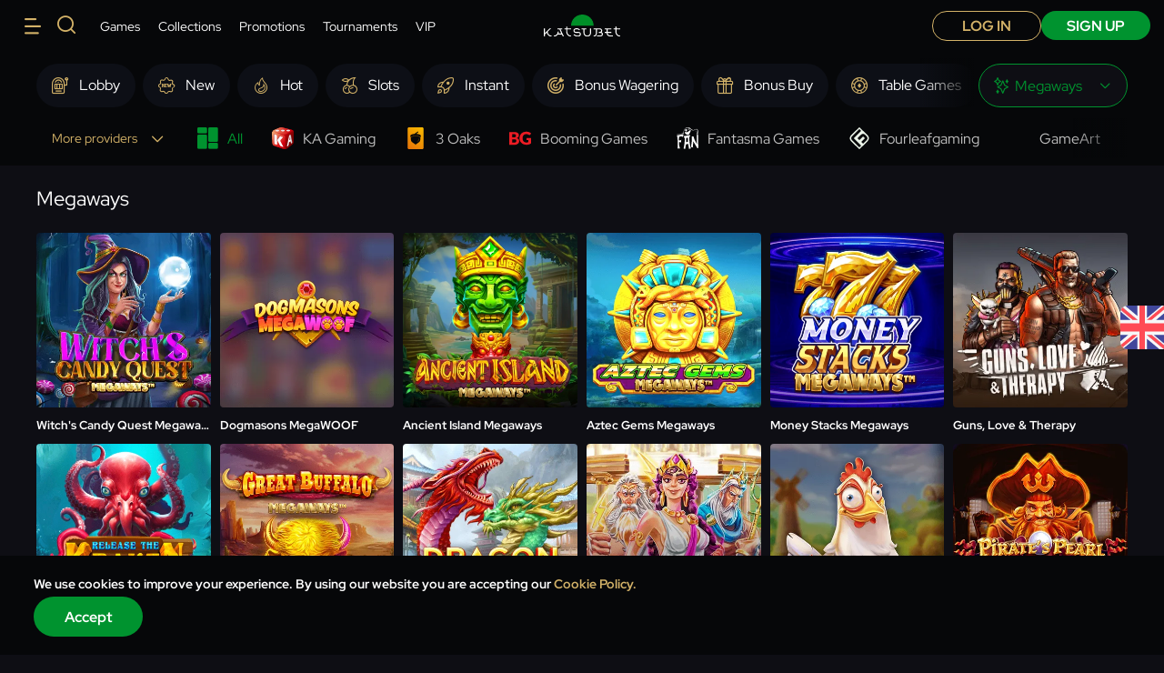

--- FILE ---
content_type: text/html; charset=utf-8
request_url: https://www.katsubet.com/games/megaways
body_size: 96324
content:
<!DOCTYPE html><html lang="en"><head><base href="https://www.katsubet.com/games"><meta charset="UTF-8"><title>Megaways Slots | KatsuBet</title><style>body{margin:0}@font-face{font-family:"Red Hat Display";font-style:normal;font-weight:400;font-display:block;src:url('[data-uri]') format("woff")}@font-face{font-family:"Red Hat Display";font-style:normal;font-weight:700;font-display:block;src:url('[data-uri]') format("woff")}@font-face{font-family:"Made in China";font-weight:400;font-style:normal;src:url('[data-uri]') format('woff')}@font-face{font-family:font-icons;font-weight:400;font-style:normal;font-display:block;src:url('[data-uri]') format('woff')}.font-icons{font-family:font-icons!important}</style><meta name="viewport" content="width=device-width,initial-scale=1,user-scalable=no"><meta http-equiv="X-UA-Compatible" content="ie=edge"><meta name="format-detection" content="telephone=no"><link href="/js/defaultVendors.b2f7f618.js" rel="preload" as="script"><link href="/js/common.d8bd18b4.js" rel="preload" as="script"><link href="/js/main.f74b4908.js" rel="preload" as="script"><link href="/js/runtime.3f876e2c.js" rel="preload" as="script"><link href="/css/main.f3105d90.css" rel="stylesheet" as="style" onload="this.onload=null;this.rel='stylesheet'"><link rel="manifest" href="/manifest.json" crossorigin="use-credentials"><link href="/css/common.3fd67d74.css" rel="stylesheet" as="style" onload="this.onload=null;this.rel='stylesheet'"><link href="https://netcontent.cc" rel="preconnect"><style>#canvas{width:100%;height:100%;display:flex;align-items:center;justify-content:center;position:fixed}#html-spinner{width:60px;height:60px;border:4px solid #d3d3d3;border-top:4px solid #000;border-radius:50%;-webkit-transition-property:-webkit-transform;-webkit-transition-duration:1.2s;-webkit-animation-name:rotate;-webkit-animation-iteration-count:infinite;-webkit-animation-timing-function:linear;-moz-transition-property:-moz-transform;-moz-animation-name:rotate;-moz-animation-duration:1.2s;-moz-animation-iteration-count:infinite;-moz-animation-timing-function:linear;transition-property:transform;animation-name:rotate;animation-duration:1.2s;animation-iteration-count:infinite;animation-timing-function:linear}@-webkit-keyframes rotate{from{-webkit-transform:rotate(0)}to{-webkit-transform:rotate(360deg)}}@-moz-keyframes rotate{from{-moz-transform:rotate(0)}to{-moz-transform:rotate(360deg)}}@keyframes rotate{from{transform:rotate(0)}to{transform:rotate(360deg)}}</style><link rel="stylesheet" type="text/css" href="/css/pages_games-tsx.64497e94.css"><link rel="icon" href="/images/favicon.png" type="image/png" sizes="any" data-rh="true"><link rel="shortcut icon" href="/images/favicon.png" type="image/png" data-rh="true"><link rel="apple-touch-icon" href="/images/pwa/32x32.png" data-rh="true"><link rel="apple-touch-icon" sizes="152x152" href="/images/pwa/152x152.png" data-rh="true"><link rel="apple-touch-icon" sizes="180x180" href="/images/pwa/180x180.png" data-rh="true"><link rel="apple-touch-icon" sizes="167x167" href="/images/pwa/167x167.png" data-rh="true"><link rel="apple-touch-startup-image" href="/images/pwa/512x512.png" data-rh="true"><link rel="canonical" href="https://www.katsubet.com/games/megaways" data-rh="true"><link rel="alternate" hreflang="x-default" href="https://www.katsubet.com/games/megaways" data-rh="true"><meta name="google-site-verification" content="A9N32fJ5kBTSqF5La5EkYGyHuDJJ0fqBGciTogvWOLQ" data-rh="true"><meta name="ahrefs-site-verification" content="e23f284f911e8e59f2793bc2bb8879d8b46e175adee2c270f3e2acff00084772" data-rh="true"><meta name="description" content="Play Megaways slots at casino KatsuBet. ✅ We offer: welcome bonus up to 5 BTC or $6000 ✅ loyalty system and much more ➤ Join now!" data-rh="true"><link rel="alternate" hreflang="en" href="https://www.katsubet.com/games/megaways" data-rh="true"><link rel="alternate" hreflang="de" href="https://www.katsubet.com/de/games/megaways" data-rh="true"><link rel="alternate" hreflang="en-CA" href="https://www.katsubet.com/en-CA/games/megaways" data-rh="true"><link rel="alternate" hreflang="en-NZ" href="https://www.katsubet.com/en-NZ/games/megaways" data-rh="true"><link rel="alternate" hreflang="en-AU" href="https://www.katsubet11.com/games/megaways" data-rh="true"><link rel="alternate" hreflang="en-IE" href="https://www.katsubet.com/en-IE/games/megaways" data-rh="true"><link rel="alternate" hreflang="fr-CA" href="https://www.katsubet.com/fr-CA/games/megaways" data-rh="true"></head><body class="body body--en"><div id="root"><div class="rnc__base "><div class="rnc__notification-container--top-full"></div><div class="rnc__notification-container--bottom-full"></div><div class="rnc__notification-container--top-left"></div><div class="rnc__notification-container--top-right"></div><div class="rnc__notification-container--bottom-left"></div><div class="rnc__notification-container--bottom-right"></div><div class="rnc__notification-container--top-center"></div><div class="rnc__notification-container--center"><div class="rnc__util--flex-center"></div></div><div class="rnc__notification-container--bottom-center"></div></div><div class="layout layout--default layout--top"><header class="layout__header header"><div class="header__bar-wrapper"><div class="header__bar bar-controller"><a class="bar-controller__button link" target="_self" data-testid="Link__default" variant="primary" href="/games/megaways?bar=modal"><i class="bar-controller__button-inner font-icons font-icons--bar"></i></a></div></div><div class="header__search"><a class="header__button-search link-text-btn" data-testid="Link__text-button" href="/games/megaways?search-modal=modal" variant="primary"><i class="font-icons font-icons--search"></i></a></div><ul class="header__menu top-menu"><li class="top-menu__item"><a class="top-menu__link top-menu__link--games link" target="_self" data-testid="Link__default" variant="primary" href="/games">Games</a></li><li class="top-menu__item"><a class="top-menu__link top-menu__link--slot-themes link" target="_self" data-testid="Link__default" variant="primary" href="/slot-themes">Collections</a></li><li class="top-menu__item"><a class="top-menu__link top-menu__link--promotions link" target="_self" data-testid="Link__default" variant="primary" href="/promotions">Promotions</a></li><li class="top-menu__item"><a class="top-menu__link top-menu__link--tournaments link" target="_self" data-testid="Link__default" variant="primary" href="/tournaments">Tournaments</a></li><li class="top-menu__item"><a class="top-menu__link top-menu__link--vip link" target="_self" data-testid="Link__default" variant="primary" href="/vip">VIP</a></li></ul><div class="header__logo-wrapper"><a class="header__logo logo link" target="_self" data-testid="Link__default" variant="primary" href="/"><img class="image" src="[data-uri]" loading="lazy"></a></div><div class="header__auth"><div class="header__for-anon"><a class="header__button btn--small link-btn link-btn--secondary" data-testid="Link__button" href="/games/megaways?sign-in=modal">Log in</a><a class="header__button btn--small link-btn link-btn--primary" data-testid="Link__button" href="/games/megaways?sign-up=modal">sign up</a></div></div></header><div class="layout__side-buttons"><div class="language-flags-slider layout__side-button layout__side-button--language"><a class="language-flags-slider__link language-flags-slider__link--current link" target="_self" data-testid="Link__default" variant="primary" data-value="en" href="/games/megaways"><img class="language-flags-slider__flag flag-icon image" alt="en" src="https://netcontent.cc/i/flags/square/en.svg" loading="lazy"><div class="language-flags-slider__code">En</div></a><a class="language-flags-slider__link link" target="_self" data-testid="Link__default" variant="primary" data-value="de" href="/de/games/megaways"><img class="language-flags-slider__flag flag-icon image" alt="de" src="https://netcontent.cc/i/flags/square/de.svg" loading="lazy"><div class="language-flags-slider__code">De</div></a><a class="language-flags-slider__link link" target="_self" data-testid="Link__default" variant="primary" data-value="en-CA" href="/en-CA/games/megaways"><img class="language-flags-slider__flag flag-icon image" alt="en-CA" src="https://netcontent.cc/i/flags/square/en-CA.svg" loading="lazy"><div class="language-flags-slider__code">En-CA</div></a><a class="language-flags-slider__link link" target="_self" data-testid="Link__default" variant="primary" data-value="en-NZ" href="/en-NZ/games/megaways"><img class="language-flags-slider__flag flag-icon image" alt="en-NZ" src="https://netcontent.cc/i/flags/square/en-NZ.svg" loading="lazy"><div class="language-flags-slider__code">En-NZ</div></a><a class="language-flags-slider__link link" target="_self" data-testid="Link__default" variant="primary" data-value="en-AU" href="/en-AU/games/megaways"><img class="language-flags-slider__flag flag-icon image" alt="en-AU" src="https://netcontent.cc/i/flags/square/en-AU.svg" loading="lazy"><div class="language-flags-slider__code">En-AU</div></a><a class="language-flags-slider__link link" target="_self" data-testid="Link__default" variant="primary" data-value="en-IE" href="/en-IE/games/megaways"><img class="language-flags-slider__flag flag-icon image" alt="en-IE" src="https://netcontent.cc/i/flags/square/en-IE.svg" loading="lazy"><div class="language-flags-slider__code">En-IE</div></a><a class="language-flags-slider__link link" target="_self" data-testid="Link__default" variant="primary" data-value="fr-CA" href="/fr-CA/games/megaways"><img class="language-flags-slider__flag flag-icon image" alt="fr-CA" src="https://netcontent.cc/i/flags/square/fr-CA.svg" loading="lazy"><div class="language-flags-slider__code">Fr-CA</div></a></div></div><div class="layout__panel panel"><div class="panel__buttons"><a class="panel__button panel__button--sign-in link-btn link-btn--secondary" data-testid="Link__button" href="/games/megaways?sign-in=modal">Log in</a><a class="panel__button panel__button--sign-up link-btn link-btn--primary" data-testid="Link__button" href="/games/megaways?sign-up=modal">sign up</a></div></div><main class="layout__main"><div class="games"><div class="games__filter"><div class="games-filter"><div class="games-filter__filter"><div class="container"><div class="games-filter__grid"><div class="games-filter__cell games-filter__cell--category"><div class="games-filter__category"><div class="menu-categories-select games-filter__category-menu games-filter__category-menu--mobile" role="combobox" aria-expanded="false" aria-haspopup="listbox" aria-labelledby="game-select-filter-label"><div class="menu-categories-select__button" aria-autocomplete="list" aria-labelledby="game-select-filter-label" autocomplete="off" value="" id="game-select-filter" inputref="[object Object]"><div class="menu-categories-select__button-inner"><i class="menu-categories-select__button-icon font-icons font-icons--slots"></i>Categories</div><div class="menu-categories-select__caret"><i class="font-icons font-icons--select"></i></div></div><div class="menu-categories-select__content" role="listbox" aria-labelledby="game-select-filter-label" id="game-select-filter-menu"><div class="menu-categories-select__list"><div class="menu-categories-select__item"><a class="menu-categories-select__link link" target="_self" data-testid="Link__default" variant="primary" href="/"><i class="menu-categories-select__icon menu-categories-select__icon--lobby} font-icons font-icons--slots"></i><span class="menu-categories-select__name">Lobby</span></a></div><div id="game-select-filter-item-0" role="option" aria-selected="false" class="menu-categories-select__item"><a class="menu-categories-select__link link" target="_self" data-testid="Link__default" variant="primary" href="/games/new"><i class="menu-categories-select__icon font-icons font-icons--new"></i>New</a></div><div id="game-select-filter-item-1" role="option" aria-selected="false" class="menu-categories-select__item"><a class="menu-categories-select__link link" target="_self" data-testid="Link__default" variant="primary" href="/games/hot"><i class="menu-categories-select__icon font-icons font-icons--fire-2"></i>Hot</a></div><div id="game-select-filter-item-2" role="option" aria-selected="false" class="menu-categories-select__item"><a class="menu-categories-select__link link" target="_self" data-testid="Link__default" variant="primary" href="/games/slots"><i class="menu-categories-select__icon font-icons font-icons--fruits"></i>Slots</a></div><div id="game-select-filter-item-3" role="option" aria-selected="false" class="menu-categories-select__item"><a class="menu-categories-select__link link" target="_self" data-testid="Link__default" variant="primary" href="/games/instant"><i class="menu-categories-select__icon font-icons font-icons--rocket"></i>Instant</a></div><div id="game-select-filter-item-4" role="option" aria-selected="false" class="menu-categories-select__item"><a class="menu-categories-select__link link" target="_self" data-testid="Link__default" variant="primary" href="/games/bonus-wagering"><i class="menu-categories-select__icon font-icons font-icons--target"></i>Bonus Wagering</a></div><div id="game-select-filter-item-5" role="option" aria-selected="false" class="menu-categories-select__item"><a class="menu-categories-select__link link" target="_self" data-testid="Link__default" variant="primary" href="/games/bonusbuy"><i class="menu-categories-select__icon font-icons font-icons--gift-3"></i>Bonus Buy</a></div><div id="game-select-filter-item-6" role="option" aria-selected="false" class="menu-categories-select__item"><a class="menu-categories-select__link link" target="_self" data-testid="Link__default" variant="primary" href="/games/table"><i class="menu-categories-select__icon font-icons font-icons--roulette"></i>Table Games</a></div><div id="game-select-filter-item-7" role="option" aria-selected="false" class="menu-categories-select__item"><a class="menu-categories-select__link link" target="_self" data-testid="Link__default" variant="primary" href="/games/top"><i class="menu-categories-select__icon font-icons font-icons--medal-2"></i>Top Games</a></div><div id="game-select-filter-item-8" role="option" aria-selected="false" class="menu-categories-select__item"><a class="menu-categories-select__link link" target="_self" data-testid="Link__default" variant="primary" href="/games/card"><i class="menu-categories-select__icon font-icons font-icons--cards-2"></i>Card Games</a></div><div id="game-select-filter-item-9" role="option" aria-selected="false" class="menu-categories-select__item"><a class="menu-categories-select__link link" target="_self" data-testid="Link__default" variant="primary" href="/games/jackpot_games"><i class="menu-categories-select__icon font-icons font-icons--diamond"></i>Jackpot Games</a></div><div id="game-select-filter-item-10" role="option" aria-selected="false" class="menu-categories-select__item"><a class="menu-categories-select__link link" target="_self" data-testid="Link__default" variant="primary" href="/games/other"><i class="menu-categories-select__icon font-icons font-icons--dices"></i>Other</a></div><div id="game-select-filter-item-11" role="option" aria-selected="false" class="menu-categories-select__item"><a class="menu-categories-select__link link" target="_self" data-testid="Link__default" variant="primary" href="/games/live"><i class="menu-categories-select__icon font-icons font-icons--tie"></i>Live</a></div><div id="game-select-filter-item-12" role="option" aria-selected="false" class="menu-categories-select__item"><a class="menu-categories-select__link link" target="_self" data-testid="Link__default" variant="primary" href="/games/poker"><i class="menu-categories-select__icon font-icons font-icons--cards-2"></i>Poker Games</a></div><div id="game-select-filter-item-13" role="option" aria-selected="false" class="menu-categories-select__item"><a class="menu-categories-select__link link" target="_self" data-testid="Link__default" variant="primary" href="/games/cashback"><i class="menu-categories-select__icon font-icons font-icons--cash-2"></i>Cashback</a></div><div id="game-select-filter-item-14" role="option" aria-selected="false" class="menu-categories-select__item"><a class="menu-categories-select__link link" target="_self" data-testid="Link__default" variant="primary" href="/games/penny_slots"><i class="menu-categories-select__icon font-icons font-icons--coins"></i>Penny slots</a></div></div></div></div><div class="games-filter__category-menu games-filter__category-menu--desktop game-category-menu-v2"><div class="game-category-menu-v2__list"><div class="game-category-menu-v2__item"><a class="game-category-menu-v2__link link" target="_self" data-testid="Link__default" variant="primary" href="/"><div class="game-category-menu-v2__icon-wrapper"><i class="game-category-menu-v2__icon game-category-menu-v2__icon--lobby} font-icons font-icons--slots"></i></div><span class="game-category-menu-v2__name">Lobby</span></a></div><div class="game-category-menu-v2__item"><a class="game-category-menu-v2__link link" target="_self" data-testid="Link__default" variant="primary" href="/games/new"><div class="game-category-menu-v2__icon-wrapper"><i class="game-category-menu-v2__icon game-category-menu-v2__icon--new font-icons font-icons--new"></i></div><span class="game-category-menu-v2__name">New</span></a></div><div class="game-category-menu-v2__item"><a class="game-category-menu-v2__link link" target="_self" data-testid="Link__default" variant="primary" href="/games/hot"><div class="game-category-menu-v2__icon-wrapper"><i class="game-category-menu-v2__icon game-category-menu-v2__icon--hot font-icons font-icons--fire-2"></i></div><span class="game-category-menu-v2__name">Hot</span></a></div><div class="game-category-menu-v2__item"><a class="game-category-menu-v2__link link" target="_self" data-testid="Link__default" variant="primary" href="/games/slots"><div class="game-category-menu-v2__icon-wrapper"><i class="game-category-menu-v2__icon game-category-menu-v2__icon--slots font-icons font-icons--fruits"></i></div><span class="game-category-menu-v2__name">Slots</span></a></div><div class="game-category-menu-v2__item"><a class="game-category-menu-v2__link link" target="_self" data-testid="Link__default" variant="primary" href="/games/instant"><div class="game-category-menu-v2__icon-wrapper"><i class="game-category-menu-v2__icon game-category-menu-v2__icon--instant font-icons font-icons--rocket"></i></div><span class="game-category-menu-v2__name">Instant</span></a></div><div class="game-category-menu-v2__item"><a class="game-category-menu-v2__link link" target="_self" data-testid="Link__default" variant="primary" href="/games/bonus-wagering"><div class="game-category-menu-v2__icon-wrapper"><i class="game-category-menu-v2__icon game-category-menu-v2__icon--bonuswagering font-icons font-icons--target"></i></div><span class="game-category-menu-v2__name">Bonus Wagering</span></a></div><div class="game-category-menu-v2__item"><a class="game-category-menu-v2__link link" target="_self" data-testid="Link__default" variant="primary" href="/games/bonusbuy"><div class="game-category-menu-v2__icon-wrapper"><i class="game-category-menu-v2__icon game-category-menu-v2__icon--bonusbuy font-icons font-icons--gift-3"></i></div><span class="game-category-menu-v2__name">Bonus Buy</span></a></div><div class="game-category-menu-v2__item"><a class="game-category-menu-v2__link link" target="_self" data-testid="Link__default" variant="primary" href="/games/table"><div class="game-category-menu-v2__icon-wrapper"><i class="game-category-menu-v2__icon game-category-menu-v2__icon--table font-icons font-icons--roulette"></i></div><span class="game-category-menu-v2__name">Table Games</span></a></div><div class="game-category-menu-v2__item"><a class="game-category-menu-v2__link link" target="_self" data-testid="Link__default" variant="primary" href="/games/top"><div class="game-category-menu-v2__icon-wrapper"><i class="game-category-menu-v2__icon game-category-menu-v2__icon--top font-icons font-icons--medal-2"></i></div><span class="game-category-menu-v2__name">Top Games</span></a></div><div class="game-category-menu-v2__item"><a class="game-category-menu-v2__link link" target="_self" data-testid="Link__default" variant="primary" href="/games/card"><div class="game-category-menu-v2__icon-wrapper"><i class="game-category-menu-v2__icon game-category-menu-v2__icon--card font-icons font-icons--cards-2"></i></div><span class="game-category-menu-v2__name">Card Games</span></a></div><div class="game-category-menu-v2__item"><a class="game-category-menu-v2__link link" target="_self" data-testid="Link__default" variant="primary" href="/games/jackpot_games"><div class="game-category-menu-v2__icon-wrapper"><i class="game-category-menu-v2__icon game-category-menu-v2__icon--jackpotgames font-icons font-icons--diamond"></i></div><span class="game-category-menu-v2__name">Jackpot Games</span></a></div><div class="game-category-menu-v2__item"><a class="game-category-menu-v2__link link" target="_self" data-testid="Link__default" variant="primary" href="/games/other"><div class="game-category-menu-v2__icon-wrapper"><i class="game-category-menu-v2__icon game-category-menu-v2__icon--other font-icons font-icons--dices"></i></div><span class="game-category-menu-v2__name">Other</span></a></div><div class="game-category-menu-v2__item"><a class="game-category-menu-v2__link link" target="_self" data-testid="Link__default" variant="primary" href="/games/live"><div class="game-category-menu-v2__icon-wrapper"><i class="game-category-menu-v2__icon game-category-menu-v2__icon--live font-icons font-icons--tie"></i></div><span class="game-category-menu-v2__name">Live</span></a></div><div class="game-category-menu-v2__item"><a class="game-category-menu-v2__link link" target="_self" data-testid="Link__default" variant="primary" href="/games/poker"><div class="game-category-menu-v2__icon-wrapper"><i class="game-category-menu-v2__icon game-category-menu-v2__icon--poker font-icons font-icons--cards-2"></i></div><span class="game-category-menu-v2__name">Poker Games</span></a></div><div class="game-category-menu-v2__item"><a class="game-category-menu-v2__link link" target="_self" data-testid="Link__default" variant="primary" href="/games/cashback"><div class="game-category-menu-v2__icon-wrapper"><i class="game-category-menu-v2__icon game-category-menu-v2__icon--cashback font-icons font-icons--cash-2"></i></div><span class="game-category-menu-v2__name">Cashback</span></a></div><div class="game-category-menu-v2__item"><a class="game-category-menu-v2__link link" target="_self" data-testid="Link__default" variant="primary" href="/games/penny_slots"><div class="game-category-menu-v2__icon-wrapper"><i class="game-category-menu-v2__icon game-category-menu-v2__icon--pennyslots font-icons font-icons--coins"></i></div><span class="game-category-menu-v2__name">Penny slots</span></a></div></div></div></div></div><div class="games-filter__cell games-filter__cell--providers"><div class="menu-providers-select games-filter__providers-menu games-filter__providers-menu--mobile" role="combobox" aria-expanded="false" aria-haspopup="listbox" aria-labelledby="games-page-providers-filter-label"><div class="menu-providers-select__button" aria-autocomplete="list" aria-labelledby="games-page-providers-filter-label" autocomplete="off" value="" id="games-page-providers-filter" inputref="[object Object]"><div class="menu-providers-select__button-inner"><i class="menu-providers-select__button-icon font-icons font-icons--providers"></i><span class="menu-providers-select__button-label">Providers</span></div><div class="menu-providers-select__caret"><i class="font-icons font-icons--select"></i></div></div><div class="menu-providers-select__content" role="listbox" aria-labelledby="games-page-providers-filter-label" id="games-page-providers-filter-menu"><div class="menu-providers-select__list"><div class="menu-providers-select__item"><a class="menu-providers-select__link menu-providers-select__link--current link" target="_self" data-testid="Link__default" variant="primary" href="/games">All</a></div><div id="games-page-providers-filter-item-0" role="option" aria-selected="false" class="menu-providers-select__item"><a class="menu-providers-select__link link" target="_self" data-testid="Link__default" variant="primary" activeclassname="menu-providers-select__link--active" href="/games/megaways/kagaming"><span></span><img class="menu-providers-select__icon image image--hidden" alt="KA Gaming" src="" loading="lazy"><div class="menu-providers-select__icon image image--skeleton"><div class="skeleton-box"><div class="skeleton-box__inner"></div></div></div>KA Gaming</a></div><div id="games-page-providers-filter-item-1" role="option" aria-selected="false" class="menu-providers-select__item"><a class="menu-providers-select__link link" target="_self" data-testid="Link__default" variant="primary" activeclassname="menu-providers-select__link--active" href="/games/megaways/3oaks"><span></span><img class="menu-providers-select__icon image image--hidden" alt="3 Oaks" src="" loading="lazy"><div class="menu-providers-select__icon image image--skeleton"><div class="skeleton-box"><div class="skeleton-box__inner"></div></div></div>3 Oaks</a></div><div id="games-page-providers-filter-item-2" role="option" aria-selected="false" class="menu-providers-select__item"><a class="menu-providers-select__link link" target="_self" data-testid="Link__default" variant="primary" activeclassname="menu-providers-select__link--active" href="/games/megaways/booming"><span></span><img class="menu-providers-select__icon image image--hidden" alt="Booming Games" src="" loading="lazy"><div class="menu-providers-select__icon image image--skeleton"><div class="skeleton-box"><div class="skeleton-box__inner"></div></div></div>Booming Games</a></div><div id="games-page-providers-filter-item-3" role="option" aria-selected="false" class="menu-providers-select__item"><a class="menu-providers-select__link link" target="_self" data-testid="Link__default" variant="primary" activeclassname="menu-providers-select__link--active" href="/games/megaways/fantasma"><span></span><img class="menu-providers-select__icon image image--hidden" alt="Fantasma Games" src="" loading="lazy"><div class="menu-providers-select__icon image image--skeleton"><div class="skeleton-box"><div class="skeleton-box__inner"></div></div></div>Fantasma Games</a></div><div id="games-page-providers-filter-item-4" role="option" aria-selected="false" class="menu-providers-select__item"><a class="menu-providers-select__link link" target="_self" data-testid="Link__default" variant="primary" activeclassname="menu-providers-select__link--active" href="/games/megaways/fourleafgaming"><span></span><img class="menu-providers-select__icon image image--hidden" alt="Fourleafgaming" src="" loading="lazy"><div class="menu-providers-select__icon image image--skeleton"><div class="skeleton-box"><div class="skeleton-box__inner"></div></div></div>Fourleafgaming</a></div><div id="games-page-providers-filter-item-5" role="option" aria-selected="false" class="menu-providers-select__item"><a class="menu-providers-select__link link" target="_self" data-testid="Link__default" variant="primary" activeclassname="menu-providers-select__link--active" href="/games/megaways/gameart"><span></span><img class="menu-providers-select__icon image image--hidden" alt="GameArt" src="" loading="lazy"><div class="menu-providers-select__icon image image--skeleton"><div class="skeleton-box"><div class="skeleton-box__inner"></div></div></div>GameArt</a></div><div id="games-page-providers-filter-item-6" role="option" aria-selected="false" class="menu-providers-select__item"><a class="menu-providers-select__link link" target="_self" data-testid="Link__default" variant="primary" activeclassname="menu-providers-select__link--active" href="/games/megaways/irondogstudio"><span></span><img class="menu-providers-select__icon image image--hidden" alt="IronDogStudio" src="" loading="lazy"><div class="menu-providers-select__icon image image--skeleton"><div class="skeleton-box"><div class="skeleton-box__inner"></div></div></div>IronDogStudio</a></div><div id="games-page-providers-filter-item-7" role="option" aria-selected="false" class="menu-providers-select__item"><a class="menu-providers-select__link link" target="_self" data-testid="Link__default" variant="primary" activeclassname="menu-providers-select__link--active" href="/games/megaways/kalamba"><span></span><img class="menu-providers-select__icon image image--hidden" alt="Kalamba" src="" loading="lazy"><div class="menu-providers-select__icon image image--skeleton"><div class="skeleton-box"><div class="skeleton-box__inner"></div></div></div>Kalamba</a></div><div id="games-page-providers-filter-item-8" role="option" aria-selected="false" class="menu-providers-select__item"><a class="menu-providers-select__link link" target="_self" data-testid="Link__default" variant="primary" activeclassname="menu-providers-select__link--active" href="/games/megaways/popiplay"><span></span><img class="menu-providers-select__icon image image--hidden" alt="Popiplay" src="" loading="lazy"><div class="menu-providers-select__icon image image--skeleton"><div class="skeleton-box"><div class="skeleton-box__inner"></div></div></div>Popiplay</a></div><div id="games-page-providers-filter-item-9" role="option" aria-selected="false" class="menu-providers-select__item"><a class="menu-providers-select__link link" target="_self" data-testid="Link__default" variant="primary" activeclassname="menu-providers-select__link--active" href="/games/megaways/pragmaticplay"><span></span><img class="menu-providers-select__icon image image--hidden" alt="Pragmatic Play" src="" loading="lazy"><div class="menu-providers-select__icon image image--skeleton"><div class="skeleton-box"><div class="skeleton-box__inner"></div></div></div>Pragmatic Play</a></div><div id="games-page-providers-filter-item-10" role="option" aria-selected="false" class="menu-providers-select__item"><a class="menu-providers-select__link link" target="_self" data-testid="Link__default" variant="primary" activeclassname="menu-providers-select__link--active" href="/games/megaways/reelplay"><span></span><img class="menu-providers-select__icon image image--hidden" alt="Reelplay" src="" loading="lazy"><div class="menu-providers-select__icon image image--skeleton"><div class="skeleton-box"><div class="skeleton-box__inner"></div></div></div>Reelplay</a></div><div id="games-page-providers-filter-item-11" role="option" aria-selected="false" class="menu-providers-select__item"><a class="menu-providers-select__link link" target="_self" data-testid="Link__default" variant="primary" activeclassname="menu-providers-select__link--active" href="/games/megaways/relax"><span></span><img class="menu-providers-select__icon image image--hidden" alt="Relax Gaming" src="" loading="lazy"><div class="menu-providers-select__icon image image--skeleton"><div class="skeleton-box"><div class="skeleton-box__inner"></div></div></div>Relax Gaming</a></div><div id="games-page-providers-filter-item-12" role="option" aria-selected="false" class="menu-providers-select__item"><a class="menu-providers-select__link link" target="_self" data-testid="Link__default" variant="primary" activeclassname="menu-providers-select__link--active" href="/games/megaways/truelab"><span></span><img class="menu-providers-select__icon image image--hidden" alt="TrueLab" src="" loading="lazy"><div class="menu-providers-select__icon image image--skeleton"><div class="skeleton-box"><div class="skeleton-box__inner"></div></div></div>TrueLab</a></div></div></div></div><div class="games-filter__providers-menu games-filter__providers-menu--desktop providers-main-list"><div class="providers-main-list__list"><div class="providers-main-list__button">More providers<i class="providers-main-list__caret font-icons font-icons--select"></i></div><a class="providers-main-list__link providers-main-list__link--current link" target="_self" data-testid="Link__default" variant="primary" activeclassname="providers-main-list__link--active" href="/games"><i class="providers-main-list__all-games-icon font-icons font-icons--providers"></i>All</a><a class="providers-main-list__link link" target="_self" data-testid="Link__default" variant="primary" activeclassname="providers-main-list__link--active" href="/games/megaways/kagaming"><img class="providers-main-list__icon image" alt="KA Gaming" src="https://netcontent.cc/mars/logos/providers_small/color/kagaming.svg" loading="lazy">KA Gaming</a><a class="providers-main-list__link link" target="_self" data-testid="Link__default" variant="primary" activeclassname="providers-main-list__link--active" href="/games/megaways/3oaks"><img class="providers-main-list__icon image" alt="3 Oaks" src="https://netcontent.cc/mars/logos/providers_small/color/3oaks.svg" loading="lazy">3 Oaks</a><a class="providers-main-list__link link" target="_self" data-testid="Link__default" variant="primary" activeclassname="providers-main-list__link--active" href="/games/megaways/booming"><img class="providers-main-list__icon image" alt="Booming Games" src="https://netcontent.cc/mars/logos/providers_small/color/booming.svg" loading="lazy">Booming Games</a><a class="providers-main-list__link link" target="_self" data-testid="Link__default" variant="primary" activeclassname="providers-main-list__link--active" href="/games/megaways/fantasma"><img class="providers-main-list__icon image" alt="Fantasma Games" src="https://netcontent.cc/mars/logos/providers_small/color/fantasma.svg" loading="lazy">Fantasma Games</a><a class="providers-main-list__link link" target="_self" data-testid="Link__default" variant="primary" activeclassname="providers-main-list__link--active" href="/games/megaways/fourleafgaming"><img class="providers-main-list__icon image" alt="Fourleafgaming" src="https://netcontent.cc/mars/logos/providers_small/color/fourleafgaming.svg" loading="lazy">Fourleafgaming</a><a class="providers-main-list__link link" target="_self" data-testid="Link__default" variant="primary" activeclassname="providers-main-list__link--active" href="/games/megaways/gameart"><span></span><img class="providers-main-list__icon image image--hidden" alt="GameArt" src="" loading="lazy"><div class="providers-main-list__icon image image--skeleton"><div class="skeleton-box"><div class="skeleton-box__inner"></div></div></div>GameArt</a><a class="providers-main-list__link link" target="_self" data-testid="Link__default" variant="primary" activeclassname="providers-main-list__link--active" href="/games/megaways/irondogstudio"><span></span><img class="providers-main-list__icon image image--hidden" alt="IronDogStudio" src="" loading="lazy"><div class="providers-main-list__icon image image--skeleton"><div class="skeleton-box"><div class="skeleton-box__inner"></div></div></div>IronDogStudio</a></div></div></div><div class="games-filter__cell games-filter__cell--collections"><div class="menu-collections-select" role="combobox" aria-expanded="false" aria-haspopup="listbox" aria-labelledby="game-select-filter-collections-label"><div class="menu-collections-select__button" aria-autocomplete="list" aria-labelledby="game-select-filter-collections-label" autocomplete="off" value="" id="game-select-filter-collections" inputref="[object Object]"><div class="menu-collections-select__button-inner"><i class="menu-collections-select__button-icon font-icons font-icons--collections"></i><span>Megaways</span></div><div class="menu-collections-select__caret"><i class="font-icons font-icons--select"></i></div></div><div class="menu-collections-select__list" role="listbox" aria-labelledby="game-select-filter-collections-label" id="game-select-filter-collections-menu"><div id="game-select-filter-collections-item-0" role="option" aria-selected="false" class="menu-collections-select__item"><a class="menu-collections-select__link link" target="_self" data-testid="Link__default" variant="primary" href="/games/fruits">Fruits</a></div><div id="game-select-filter-collections-item-1" role="option" aria-selected="false" class="menu-collections-select__item"><a aria-current="page" class="menu-collections-select__link link active" target="_self" data-testid="Link__default" variant="primary" href="/games/megaways">Megaways</a></div><div id="game-select-filter-collections-item-2" role="option" aria-selected="false" class="menu-collections-select__item"><a class="menu-collections-select__link link" target="_self" data-testid="Link__default" variant="primary" href="/games/diamonds">Diamonds</a></div><div id="game-select-filter-collections-item-3" role="option" aria-selected="false" class="menu-collections-select__item"><a class="menu-collections-select__link link" target="_self" data-testid="Link__default" variant="primary" href="/games/high_rtp_games">High RTP games</a></div><div id="game-select-filter-collections-item-4" role="option" aria-selected="false" class="menu-collections-select__item"><a class="menu-collections-select__link link" target="_self" data-testid="Link__default" variant="primary" href="/games/wild_west">Wild West</a></div><div id="game-select-filter-collections-item-5" role="option" aria-selected="false" class="menu-collections-select__item"><a class="menu-collections-select__link link" target="_self" data-testid="Link__default" variant="primary" href="/games/aztec">Aztec</a></div><div id="game-select-filter-collections-item-6" role="option" aria-selected="false" class="menu-collections-select__item"><a class="menu-collections-select__link link" target="_self" data-testid="Link__default" variant="primary" href="/games/monsters">Monsters</a></div><div id="game-select-filter-collections-item-7" role="option" aria-selected="false" class="menu-collections-select__item"><a class="menu-collections-select__link link" target="_self" data-testid="Link__default" variant="primary" href="/games/classic">Classic</a></div><div id="game-select-filter-collections-item-8" role="option" aria-selected="false" class="menu-collections-select__item"><a class="menu-collections-select__link link" target="_self" data-testid="Link__default" variant="primary" href="/games/777">777</a></div><div id="game-select-filter-collections-item-9" role="option" aria-selected="false" class="menu-collections-select__item"><a class="menu-collections-select__link link" target="_self" data-testid="Link__default" variant="primary" href="/games/gods">Gods</a></div><div id="game-select-filter-collections-item-10" role="option" aria-selected="false" class="menu-collections-select__item"><a class="menu-collections-select__link link" target="_self" data-testid="Link__default" variant="primary" href="/games/pirates">Pirates</a></div><div id="game-select-filter-collections-item-11" role="option" aria-selected="false" class="menu-collections-select__item"><a class="menu-collections-select__link link" target="_self" data-testid="Link__default" variant="primary" href="/games/oriental">Oriental</a></div><div id="game-select-filter-collections-item-12" role="option" aria-selected="false" class="menu-collections-select__item"><a class="menu-collections-select__link link" target="_self" data-testid="Link__default" variant="primary" href="/games/egypt">Egypt</a></div><div id="game-select-filter-collections-item-13" role="option" aria-selected="false" class="menu-collections-select__item"><a class="menu-collections-select__link link" target="_self" data-testid="Link__default" variant="primary" href="/games/penny_slots">Penny slots</a></div><div id="game-select-filter-collections-item-14" role="option" aria-selected="false" class="menu-collections-select__item"><a class="menu-collections-select__link link" target="_self" data-testid="Link__default" variant="primary" href="/games/dragon">Dragon</a></div><div id="game-select-filter-collections-item-15" role="option" aria-selected="false" class="menu-collections-select__item"><a class="menu-collections-select__link link" target="_self" data-testid="Link__default" variant="primary" href="/games/bgaming-collection">BGaming Collection</a></div></div></div></div></div></div></div><div class="games-filter__title"><div class="container">Megaways</div></div></div></div><div class="container"><div class="games__catalog"><div class="catalog"><div class="catalog__list"><div class="catalog__item"><div class="game game--v2 game--desc"><div class="game__wrapper"><div class="game__block-img"><img class="game__img image" alt="Witch's Candy Quest Megaways game tile" src="https://netcontent.cc/mars/i/s3/gameart/WitchsCandyQuestMegaways.webp" loading="lazy"></div><div class="game__action"><div class="game__description"><div class="game__title"><a class="link-no-styles" data-testid="Link__no-styles" disabled="" variant="primary" href="/game/witchs-candy-quest-megaways">Witch's Candy Quest Megaways</a></div></div><div class="game__buttons"><div class="game__block-play"><button class="btn btn--primary game__play" data-testid="Button__default">Play now</button></div><div class="game__block-demo"><button class="btn btn--secondary game__demo" data-testid="Button__default">Demo</button></div></div><div class="game__desc-wrapper"><div class="game__desc-name">gameart</div><div class="game__desc-provider"><img class="game__desc-provider-icon image" src="https://netcontent.cc/mars/logos/providers_small/color/gameart.svg" loading="lazy"></div></div></div><div class="game__label-list"></div><div class="game__label-list game__label-list--right"><div class="game__label game__label--jackpot-crush"><span></span><img class="game__label-image image image--hidden" src="" loading="lazy"><div class="game__label-image image image--skeleton"><div class="skeleton-box"><div class="skeleton-box__inner"></div></div></div></div><div class="game__label game__label--weekly-drops"><span></span><img class="game__label-image image image--hidden" src="" loading="lazy"><div class="game__label-image image image--skeleton"><div class="skeleton-box"><div class="skeleton-box__inner"></div></div></div></div></div></div><div class="game__description"><div class="game__title"><a class="link-no-styles" data-testid="Link__no-styles" disabled="" variant="primary" href="/game/witchs-candy-quest-megaways">Witch's Candy Quest Megaways</a></div></div></div></div><div class="catalog__item"><div class="game game--v2 game--desc"><div class="game__wrapper"><div class="game__block-img"><img class="game__img image" alt="Dogmasons MegaWOOF game tile" src="https://netcontent.cc/mars/i/s3/popiplay/DogmasonsMegaWOOF.webp" loading="lazy"></div><div class="game__action"><div class="game__description"><div class="game__title"><a class="link-no-styles" data-testid="Link__no-styles" disabled="" variant="primary" href="/game/dogmasons-megawoof">Dogmasons MegaWOOF</a></div></div><div class="game__buttons"><div class="game__block-play"><button class="btn btn--primary game__play" data-testid="Button__default">Play now</button></div><div class="game__block-demo"><button class="btn btn--secondary game__demo" data-testid="Button__default">Demo</button></div></div><div class="game__desc-wrapper"><div class="game__desc-name">popiplay</div><div class="game__desc-provider"><img class="game__desc-provider-icon image" src="https://netcontent.cc/mars/logos/providers_small/color/popiplay.svg" loading="lazy"></div></div></div><div class="game__label-list"></div><div class="game__label-list game__label-list--right"><div class="game__label game__label--jackpot-crush"><span></span><img class="game__label-image image image--hidden" src="" loading="lazy"><div class="game__label-image image image--skeleton"><div class="skeleton-box"><div class="skeleton-box__inner"></div></div></div></div><div class="game__label game__label--weekly-drops"><span></span><img class="game__label-image image image--hidden" src="" loading="lazy"><div class="game__label-image image image--skeleton"><div class="skeleton-box"><div class="skeleton-box__inner"></div></div></div></div></div></div><div class="game__description"><div class="game__title"><a class="link-no-styles" data-testid="Link__no-styles" disabled="" variant="primary" href="/game/dogmasons-megawoof">Dogmasons MegaWOOF</a></div></div></div></div><div class="catalog__item"><div class="game game--v2 game--desc"><div class="game__wrapper"><div class="game__block-img"><img class="game__img image" alt="Ancient Island Megaways game tile" src="https://netcontent.cc/mars/i/s3/pragmaticexternal/AncientIslandMegaways.webp" loading="lazy"></div><div class="game__action"><div class="game__description"><div class="game__title"><a class="link-no-styles" data-testid="Link__no-styles" disabled="" variant="primary" href="/game/ancient-island-megaways">Ancient Island Megaways</a></div></div><div class="game__buttons"><div class="game__block-play"><button class="btn btn--primary game__play" data-testid="Button__default">Play now</button></div><div class="game__block-demo"><button class="btn btn--secondary game__demo" data-testid="Button__default">Demo</button></div></div><div class="game__desc-wrapper"><div class="game__desc-name">pragmaticplay</div><div class="game__desc-provider"><img class="game__desc-provider-icon image" src="https://netcontent.cc/mars/logos/providers_small/color/pragmaticplay.svg" loading="lazy"></div></div></div><div class="game__label-list"></div><div class="game__label-list game__label-list--right"><div class="game__label game__label--jackpot-crush"><span></span><img class="game__label-image image image--hidden" src="" loading="lazy"><div class="game__label-image image image--skeleton"><div class="skeleton-box"><div class="skeleton-box__inner"></div></div></div></div><div class="game__label game__label--weekly-drops"><span></span><img class="game__label-image image image--hidden" src="" loading="lazy"><div class="game__label-image image image--skeleton"><div class="skeleton-box"><div class="skeleton-box__inner"></div></div></div></div></div></div><div class="game__description"><div class="game__title"><a class="link-no-styles" data-testid="Link__no-styles" disabled="" variant="primary" href="/game/ancient-island-megaways">Ancient Island Megaways</a></div></div></div></div><div class="catalog__item"><div class="game game--v2 game--desc"><div class="game__wrapper"><div class="game__block-img"><img class="game__img image" alt="Aztec Gems Megaways game tile" src="https://netcontent.cc/mars/i/s3/pragmaticexternal/AztecGemsMegaways.webp" loading="lazy"></div><div class="game__action"><div class="game__description"><div class="game__title"><a class="link-no-styles" data-testid="Link__no-styles" disabled="" variant="primary" href="/game/aztec-gems-megaways">Aztec Gems Megaways</a></div></div><div class="game__buttons"><div class="game__block-play"><button class="btn btn--primary game__play" data-testid="Button__default">Play now</button></div><div class="game__block-demo"><button class="btn btn--secondary game__demo" data-testid="Button__default">Demo</button></div></div><div class="game__desc-wrapper"><div class="game__desc-name">pragmaticplay</div><div class="game__desc-provider"><img class="game__desc-provider-icon image" src="https://netcontent.cc/mars/logos/providers_small/color/pragmaticplay.svg" loading="lazy"></div></div></div><div class="game__label-list"></div><div class="game__label-list game__label-list--right"><div class="game__label game__label--jackpot-crush"><span></span><img class="game__label-image image image--hidden" src="" loading="lazy"><div class="game__label-image image image--skeleton"><div class="skeleton-box"><div class="skeleton-box__inner"></div></div></div></div><div class="game__label game__label--weekly-drops"><span></span><img class="game__label-image image image--hidden" src="" loading="lazy"><div class="game__label-image image image--skeleton"><div class="skeleton-box"><div class="skeleton-box__inner"></div></div></div></div></div></div><div class="game__description"><div class="game__title"><a class="link-no-styles" data-testid="Link__no-styles" disabled="" variant="primary" href="/game/aztec-gems-megaways">Aztec Gems Megaways</a></div></div></div></div><div class="catalog__item"><div class="game game--v2 game--desc"><div class="game__wrapper"><div class="game__block-img"><img class="game__img image" alt="Money Stacks Megaways game tile" src="https://netcontent.cc/mars/i/s3/pragmaticexternal/MoneyStacksMegaways.webp" loading="lazy"></div><div class="game__action"><div class="game__description"><div class="game__title"><a class="link-no-styles" data-testid="Link__no-styles" disabled="" variant="primary" href="/game/money-stacks-megaways">Money Stacks Megaways</a></div></div><div class="game__buttons"><div class="game__block-play"><button class="btn btn--primary game__play" data-testid="Button__default">Play now</button></div><div class="game__block-demo"><button class="btn btn--secondary game__demo" data-testid="Button__default">Demo</button></div></div><div class="game__desc-wrapper"><div class="game__desc-name">pragmaticplay</div><div class="game__desc-provider"><img class="game__desc-provider-icon image" src="https://netcontent.cc/mars/logos/providers_small/color/pragmaticplay.svg" loading="lazy"></div></div></div><div class="game__label-list"></div><div class="game__label-list game__label-list--right"><div class="game__label game__label--jackpot-crush"><span></span><img class="game__label-image image image--hidden" src="" loading="lazy"><div class="game__label-image image image--skeleton"><div class="skeleton-box"><div class="skeleton-box__inner"></div></div></div></div><div class="game__label game__label--weekly-drops"><span></span><img class="game__label-image image image--hidden" src="" loading="lazy"><div class="game__label-image image image--skeleton"><div class="skeleton-box"><div class="skeleton-box__inner"></div></div></div></div></div></div><div class="game__description"><div class="game__title"><a class="link-no-styles" data-testid="Link__no-styles" disabled="" variant="primary" href="/game/money-stacks-megaways">Money Stacks Megaways</a></div></div></div></div><div class="catalog__item"><div class="game game--v2 game--desc"><div class="game__wrapper"><div class="game__block-img"><img class="game__img image" alt="Guns, Love &amp; Therapy game tile" src="https://netcontent.cc/mars/i/s3/truelab/GunsLoveTherapy94.webp" loading="lazy"></div><div class="game__action"><div class="game__description"><div class="game__title"><a class="link-no-styles" data-testid="Link__no-styles" disabled="" variant="primary" href="/game/guns-love-therapy">Guns, Love &amp; Therapy</a></div></div><div class="game__buttons"><div class="game__block-play"><button class="btn btn--primary game__play" data-testid="Button__default">Play now</button></div><div class="game__block-demo"><button class="btn btn--secondary game__demo" data-testid="Button__default">Demo</button></div></div><div class="game__desc-wrapper"><div class="game__desc-name">truelab</div><div class="game__desc-provider"><img class="game__desc-provider-icon image" src="https://netcontent.cc/mars/logos/providers_small/color/truelab.svg" loading="lazy"></div></div></div><div class="game__label-list"></div><div class="game__label-list game__label-list--right"><div class="game__label game__label--jackpot-crush"><span></span><img class="game__label-image image image--hidden" src="" loading="lazy"><div class="game__label-image image image--skeleton"><div class="skeleton-box"><div class="skeleton-box__inner"></div></div></div></div><div class="game__label game__label--weekly-drops"><span></span><img class="game__label-image image image--hidden" src="" loading="lazy"><div class="game__label-image image image--skeleton"><div class="skeleton-box"><div class="skeleton-box__inner"></div></div></div></div></div></div><div class="game__description"><div class="game__title"><a class="link-no-styles" data-testid="Link__no-styles" disabled="" variant="primary" href="/game/guns-love-therapy">Guns, Love &amp; Therapy</a></div></div></div></div><div class="catalog__item"><div class="game game--v2 game--desc"><div class="game__wrapper"><div class="game__block-img"><img class="game__img image" alt="Release the Kraken Megaways game tile" src="https://netcontent.cc/mars/i/s3/pragmaticexternal/ReleaseTheKrakenMegaways.webp" loading="lazy"></div><div class="game__action"><div class="game__description"><div class="game__title"><a class="link-no-styles" data-testid="Link__no-styles" disabled="" variant="primary" href="/game/release-the-kraken-megaways">Release the Kraken Megaways</a></div></div><div class="game__buttons"><div class="game__block-play"><button class="btn btn--primary game__play" data-testid="Button__default">Play now</button></div><div class="game__block-demo"><button class="btn btn--secondary game__demo" data-testid="Button__default">Demo</button></div></div><div class="game__desc-wrapper"><div class="game__desc-name">pragmaticplay</div><div class="game__desc-provider"><img class="game__desc-provider-icon image" src="https://netcontent.cc/mars/logos/providers_small/color/pragmaticplay.svg" loading="lazy"></div></div></div><div class="game__label-list"></div><div class="game__label-list game__label-list--right"><div class="game__label game__label--jackpot-crush"><span></span><img class="game__label-image image image--hidden" src="" loading="lazy"><div class="game__label-image image image--skeleton"><div class="skeleton-box"><div class="skeleton-box__inner"></div></div></div></div><div class="game__label game__label--weekly-drops"><span></span><img class="game__label-image image image--hidden" src="" loading="lazy"><div class="game__label-image image image--skeleton"><div class="skeleton-box"><div class="skeleton-box__inner"></div></div></div></div></div></div><div class="game__description"><div class="game__title"><a class="link-no-styles" data-testid="Link__no-styles" disabled="" variant="primary" href="/game/release-the-kraken-megaways">Release the Kraken Megaways</a></div></div></div></div><div class="catalog__item"><div class="game game--v2 game--desc"><div class="game__wrapper"><div class="game__block-img"><img class="game__img image" alt="Great Buffalo Megaways game tile" src="https://netcontent.cc/mars/i/s3/gameart/GreatBuffaloMegaways.webp" loading="lazy"></div><div class="game__action"><div class="game__description"><div class="game__title"><a class="link-no-styles" data-testid="Link__no-styles" disabled="" variant="primary" href="/game/great-buffalo-megaways">Great Buffalo Megaways</a></div></div><div class="game__buttons"><div class="game__block-play"><button class="btn btn--primary game__play" data-testid="Button__default">Play now</button></div><div class="game__block-demo"><button class="btn btn--secondary game__demo" data-testid="Button__default">Demo</button></div></div><div class="game__desc-wrapper"><div class="game__desc-name">gameart</div><div class="game__desc-provider"><img class="game__desc-provider-icon image" src="https://netcontent.cc/mars/logos/providers_small/color/gameart.svg" loading="lazy"></div></div></div><div class="game__label-list"></div><div class="game__label-list game__label-list--right"><div class="game__label game__label--jackpot-crush"><span></span><img class="game__label-image image image--hidden" src="" loading="lazy"><div class="game__label-image image image--skeleton"><div class="skeleton-box"><div class="skeleton-box__inner"></div></div></div></div><div class="game__label game__label--weekly-drops"><span></span><img class="game__label-image image image--hidden" src="" loading="lazy"><div class="game__label-image image image--skeleton"><div class="skeleton-box"><div class="skeleton-box__inner"></div></div></div></div></div></div><div class="game__description"><div class="game__title"><a class="link-no-styles" data-testid="Link__no-styles" disabled="" variant="primary" href="/game/great-buffalo-megaways">Great Buffalo Megaways</a></div></div></div></div><div class="catalog__item"><div class="game game--v2 game--desc"><div class="game__wrapper"><div class="game__block-img"><img class="game__img image" alt="Dragon King Megaways game tile" src="https://netcontent.cc/mars/i/s3/gameart/DragonKingMegaways.webp" loading="lazy"></div><div class="game__action"><div class="game__description"><div class="game__title"><a class="link-no-styles" data-testid="Link__no-styles" disabled="" variant="primary" href="/game/dragon-king-megaways">Dragon King Megaways</a></div></div><div class="game__buttons"><div class="game__block-play"><button class="btn btn--primary game__play" data-testid="Button__default">Play now</button></div><div class="game__block-demo"><button class="btn btn--secondary game__demo" data-testid="Button__default">Demo</button></div></div><div class="game__desc-wrapper"><div class="game__desc-name">gameart</div><div class="game__desc-provider"><img class="game__desc-provider-icon image" src="https://netcontent.cc/mars/logos/providers_small/color/gameart.svg" loading="lazy"></div></div></div><div class="game__label-list"></div><div class="game__label-list game__label-list--right"><div class="game__label game__label--jackpot-crush"><span></span><img class="game__label-image image image--hidden" src="" loading="lazy"><div class="game__label-image image image--skeleton"><div class="skeleton-box"><div class="skeleton-box__inner"></div></div></div></div><div class="game__label game__label--weekly-drops"><span></span><img class="game__label-image image image--hidden" src="" loading="lazy"><div class="game__label-image image image--skeleton"><div class="skeleton-box"><div class="skeleton-box__inner"></div></div></div></div></div></div><div class="game__description"><div class="game__title"><a class="link-no-styles" data-testid="Link__no-styles" disabled="" variant="primary" href="/game/dragon-king-megaways">Dragon King Megaways</a></div></div></div></div><div class="catalog__item"><div class="game game--v2 game--desc"><div class="game__wrapper"><div class="game__block-img"><img class="game__img image" alt="Greek Pantheon Megaways game tile" src="https://netcontent.cc/mars/i/s3/gameart/GreekPantheonMegaways.webp" loading="lazy"></div><div class="game__action"><div class="game__description"><div class="game__title"><a class="link-no-styles" data-testid="Link__no-styles" disabled="" variant="primary" href="/game/greek-pantheon-megaways">Greek Pantheon Megaways</a></div></div><div class="game__buttons"><div class="game__block-play"><button class="btn btn--primary game__play" data-testid="Button__default">Play now</button></div><div class="game__block-demo"><button class="btn btn--secondary game__demo" data-testid="Button__default">Demo</button></div></div><div class="game__desc-wrapper"><div class="game__desc-name">gameart</div><div class="game__desc-provider"><img class="game__desc-provider-icon image" src="https://netcontent.cc/mars/logos/providers_small/color/gameart.svg" loading="lazy"></div></div></div><div class="game__label-list"></div><div class="game__label-list game__label-list--right"><div class="game__label game__label--jackpot-crush"><span></span><img class="game__label-image image image--hidden" src="" loading="lazy"><div class="game__label-image image image--skeleton"><div class="skeleton-box"><div class="skeleton-box__inner"></div></div></div></div><div class="game__label game__label--weekly-drops"><span></span><img class="game__label-image image image--hidden" src="" loading="lazy"><div class="game__label-image image image--skeleton"><div class="skeleton-box"><div class="skeleton-box__inner"></div></div></div></div></div></div><div class="game__description"><div class="game__title"><a class="link-no-styles" data-testid="Link__no-styles" disabled="" variant="primary" href="/game/greek-pantheon-megaways">Greek Pantheon Megaways</a></div></div></div></div><div class="catalog__item"><div class="game game--v2 game--desc"><div class="game__wrapper"><div class="game__block-img"><img class="game__img image" alt="Money Farm Megaways game tile" src="https://netcontent.cc/mars/i/s3/gameart/MoneyFarmMegaways.webp" loading="lazy"></div><div class="game__action"><div class="game__description"><div class="game__title"><a class="link-no-styles" data-testid="Link__no-styles" disabled="" variant="primary" href="/game/money-farm-megaways">Money Farm Megaways</a></div></div><div class="game__buttons"><div class="game__block-play"><button class="btn btn--primary game__play" data-testid="Button__default">Play now</button></div><div class="game__block-demo"><button class="btn btn--secondary game__demo" data-testid="Button__default">Demo</button></div></div><div class="game__desc-wrapper"><div class="game__desc-name">gameart</div><div class="game__desc-provider"><img class="game__desc-provider-icon image" src="https://netcontent.cc/mars/logos/providers_small/color/gameart.svg" loading="lazy"></div></div></div><div class="game__label-list"></div><div class="game__label-list game__label-list--right"><div class="game__label game__label--jackpot-crush"><span></span><img class="game__label-image image image--hidden" src="" loading="lazy"><div class="game__label-image image image--skeleton"><div class="skeleton-box"><div class="skeleton-box__inner"></div></div></div></div><div class="game__label game__label--weekly-drops"><span></span><img class="game__label-image image image--hidden" src="" loading="lazy"><div class="game__label-image image image--skeleton"><div class="skeleton-box"><div class="skeleton-box__inner"></div></div></div></div></div></div><div class="game__description"><div class="game__title"><a class="link-no-styles" data-testid="Link__no-styles" disabled="" variant="primary" href="/game/money-farm-megaways">Money Farm Megaways</a></div></div></div></div><div class="catalog__item"><div class="game game--v2 game--desc"><div class="game__wrapper"><div class="game__block-img"><img class="game__img image" alt="Pirate’s Pearl Megaways game tile" src="https://netcontent.cc/mars/i/s3/gameart/PiratesPearlMegaways.webp" loading="lazy"></div><div class="game__action"><div class="game__description"><div class="game__title"><a class="link-no-styles" data-testid="Link__no-styles" disabled="" variant="primary" href="/game/pirates-pearl-megaways">Pirate’s Pearl Megaways</a></div></div><div class="game__buttons"><div class="game__block-play"><button class="btn btn--primary game__play" data-testid="Button__default">Play now</button></div><div class="game__block-demo"><button class="btn btn--secondary game__demo" data-testid="Button__default">Demo</button></div></div><div class="game__desc-wrapper"><div class="game__desc-name">gameart</div><div class="game__desc-provider"><img class="game__desc-provider-icon image" src="https://netcontent.cc/mars/logos/providers_small/color/gameart.svg" loading="lazy"></div></div></div><div class="game__label-list"></div><div class="game__label-list game__label-list--right"><div class="game__label game__label--jackpot-crush"><span></span><img class="game__label-image image image--hidden" src="" loading="lazy"><div class="game__label-image image image--skeleton"><div class="skeleton-box"><div class="skeleton-box__inner"></div></div></div></div><div class="game__label game__label--weekly-drops"><span></span><img class="game__label-image image image--hidden" src="" loading="lazy"><div class="game__label-image image image--skeleton"><div class="skeleton-box"><div class="skeleton-box__inner"></div></div></div></div></div></div><div class="game__description"><div class="game__title"><a class="link-no-styles" data-testid="Link__no-styles" disabled="" variant="primary" href="/game/pirates-pearl-megaways">Pirate’s Pearl Megaways</a></div></div></div></div><div class="catalog__item"><div class="game game--v2 game--desc"><div class="game__wrapper"><div class="game__block-img"><img class="game__img image" alt="Pompeii Megareels Megaways game tile" src="https://netcontent.cc/mars/i/s3/pragmaticexternal/PompeiiMegareelsMegaways.webp" loading="lazy"></div><div class="game__action"><div class="game__description"><div class="game__title"><a class="link-no-styles" data-testid="Link__no-styles" disabled="" variant="primary" href="/game/pompeii-megareels-megaways">Pompeii Megareels Megaways</a></div></div><div class="game__buttons"><div class="game__block-play"><button class="btn btn--primary game__play" data-testid="Button__default">Play now</button></div><div class="game__block-demo"><button class="btn btn--secondary game__demo" data-testid="Button__default">Demo</button></div></div><div class="game__desc-wrapper"><div class="game__desc-name">pragmaticplay</div><div class="game__desc-provider"><img class="game__desc-provider-icon image" src="https://netcontent.cc/mars/logos/providers_small/color/pragmaticplay.svg" loading="lazy"></div></div></div><div class="game__label-list"></div><div class="game__label-list game__label-list--right"><div class="game__label game__label--jackpot-crush"><span></span><img class="game__label-image image image--hidden" src="" loading="lazy"><div class="game__label-image image image--skeleton"><div class="skeleton-box"><div class="skeleton-box__inner"></div></div></div></div><div class="game__label game__label--weekly-drops"><span></span><img class="game__label-image image image--hidden" src="" loading="lazy"><div class="game__label-image image image--skeleton"><div class="skeleton-box"><div class="skeleton-box__inner"></div></div></div></div></div></div><div class="game__description"><div class="game__title"><a class="link-no-styles" data-testid="Link__no-styles" disabled="" variant="primary" href="/game/pompeii-megareels-megaways">Pompeii Megareels Megaways</a></div></div></div></div><div class="catalog__item"><div class="game game--v2 game--desc"><div class="game__wrapper"><div class="game__block-img"><img class="game__img image" alt="5 Frozen Charms Megaways game tile" src="https://netcontent.cc/mars/i/s3/pragmaticexternal/5FrozenCharmsMegaways.webp" loading="lazy"></div><div class="game__action"><div class="game__description"><div class="game__title"><a class="link-no-styles" data-testid="Link__no-styles" disabled="" variant="primary" href="/game/5-frozen-charms-megaways">5 Frozen Charms Megaways</a></div></div><div class="game__buttons"><div class="game__block-play"><button class="btn btn--primary game__play" data-testid="Button__default">Play now</button></div><div class="game__block-demo"><button class="btn btn--secondary game__demo" data-testid="Button__default">Demo</button></div></div><div class="game__desc-wrapper"><div class="game__desc-name">pragmaticplay</div><div class="game__desc-provider"><img class="game__desc-provider-icon image" src="https://netcontent.cc/mars/logos/providers_small/color/pragmaticplay.svg" loading="lazy"></div></div></div><div class="game__label-list"></div><div class="game__label-list game__label-list--right"><div class="game__label game__label--jackpot-crush"><span></span><img class="game__label-image image image--hidden" src="" loading="lazy"><div class="game__label-image image image--skeleton"><div class="skeleton-box"><div class="skeleton-box__inner"></div></div></div></div><div class="game__label game__label--weekly-drops"><span></span><img class="game__label-image image image--hidden" src="" loading="lazy"><div class="game__label-image image image--skeleton"><div class="skeleton-box"><div class="skeleton-box__inner"></div></div></div></div></div></div><div class="game__description"><div class="game__title"><a class="link-no-styles" data-testid="Link__no-styles" disabled="" variant="primary" href="/game/5-frozen-charms-megaways">5 Frozen Charms Megaways</a></div></div></div></div><div class="catalog__item"><div class="game game--v2 game--desc"><div class="game__wrapper"><div class="game__block-img"><img class="game__img image" alt="The Money Men Megaways game tile" src="https://netcontent.cc/mars/i/s3/pragmaticexternal/TheMoneyMenMegaways.webp" loading="lazy"></div><div class="game__action"><div class="game__description"><div class="game__title"><a class="link-no-styles" data-testid="Link__no-styles" disabled="" variant="primary" href="/game/the-money-men-megaways">The Money Men Megaways</a></div></div><div class="game__buttons"><div class="game__block-play"><button class="btn btn--primary game__play" data-testid="Button__default">Play now</button></div><div class="game__block-demo"><button class="btn btn--secondary game__demo" data-testid="Button__default">Demo</button></div></div><div class="game__desc-wrapper"><div class="game__desc-name">pragmaticplay</div><div class="game__desc-provider"><img class="game__desc-provider-icon image" src="https://netcontent.cc/mars/logos/providers_small/color/pragmaticplay.svg" loading="lazy"></div></div></div><div class="game__label-list"></div><div class="game__label-list game__label-list--right"><div class="game__label game__label--jackpot-crush"><span></span><img class="game__label-image image image--hidden" src="" loading="lazy"><div class="game__label-image image image--skeleton"><div class="skeleton-box"><div class="skeleton-box__inner"></div></div></div></div><div class="game__label game__label--weekly-drops"><span></span><img class="game__label-image image image--hidden" src="" loading="lazy"><div class="game__label-image image image--skeleton"><div class="skeleton-box"><div class="skeleton-box__inner"></div></div></div></div></div></div><div class="game__description"><div class="game__title"><a class="link-no-styles" data-testid="Link__no-styles" disabled="" variant="primary" href="/game/the-money-men-megaways">The Money Men Megaways</a></div></div></div></div><div class="catalog__item"><div class="game game--v2 game--desc"><div class="game__wrapper"><div class="game__block-img"><img class="game__img image" alt="Muertos Multiplier Megaways game tile" src="https://netcontent.cc/mars/i/s3/pragmaticexternal/MuertosMultiplierMegaways.webp" loading="lazy"></div><div class="game__action"><div class="game__description"><div class="game__title"><a class="link-no-styles" data-testid="Link__no-styles" disabled="" variant="primary" href="/game/muertos-multiplier-megaways">Muertos Multiplier Megaways</a></div></div><div class="game__buttons"><div class="game__block-play"><button class="btn btn--primary game__play" data-testid="Button__default">Play now</button></div><div class="game__block-demo"><button class="btn btn--secondary game__demo" data-testid="Button__default">Demo</button></div></div><div class="game__desc-wrapper"><div class="game__desc-name">pragmaticplay</div><div class="game__desc-provider"><img class="game__desc-provider-icon image" src="https://netcontent.cc/mars/logos/providers_small/color/pragmaticplay.svg" loading="lazy"></div></div></div><div class="game__label-list"></div><div class="game__label-list game__label-list--right"><div class="game__label game__label--jackpot-crush"><span></span><img class="game__label-image image image--hidden" src="" loading="lazy"><div class="game__label-image image image--skeleton"><div class="skeleton-box"><div class="skeleton-box__inner"></div></div></div></div><div class="game__label game__label--weekly-drops"><span></span><img class="game__label-image image image--hidden" src="" loading="lazy"><div class="game__label-image image image--skeleton"><div class="skeleton-box"><div class="skeleton-box__inner"></div></div></div></div></div></div><div class="game__description"><div class="game__title"><a class="link-no-styles" data-testid="Link__no-styles" disabled="" variant="primary" href="/game/muertos-multiplier-megaways">Muertos Multiplier Megaways</a></div></div></div></div><div class="catalog__item"><div class="game game--v2 game--desc"><div class="game__wrapper"><div class="game__block-img"><img class="game__img image" alt="Blockchain Megaways game tile" src="https://netcontent.cc/mars/i/s3/booming/BlockchainMegaways.webp" loading="lazy"></div><div class="game__action"><div class="game__description"><div class="game__title"><a class="link-no-styles" data-testid="Link__no-styles" disabled="" variant="primary" href="/game/blockchain-megaways">Blockchain Megaways</a></div></div><div class="game__buttons"><div class="game__block-play"><button class="btn btn--primary game__play" data-testid="Button__default">Play now</button></div><div class="game__block-demo"><button class="btn btn--secondary game__demo" data-testid="Button__default">Demo</button></div></div><div class="game__desc-wrapper"><div class="game__desc-name">booming</div><div class="game__desc-provider"><img class="game__desc-provider-icon image" src="https://netcontent.cc/mars/logos/providers_small/color/booming.svg" loading="lazy"></div></div></div><div class="game__label-list"></div><div class="game__label-list game__label-list--right"><div class="game__label game__label--jackpot-crush"><span></span><img class="game__label-image image image--hidden" src="" loading="lazy"><div class="game__label-image image image--skeleton"><div class="skeleton-box"><div class="skeleton-box__inner"></div></div></div></div><div class="game__label game__label--weekly-drops"><span></span><img class="game__label-image image image--hidden" src="" loading="lazy"><div class="game__label-image image image--skeleton"><div class="skeleton-box"><div class="skeleton-box__inner"></div></div></div></div></div></div><div class="game__description"><div class="game__title"><a class="link-no-styles" data-testid="Link__no-styles" disabled="" variant="primary" href="/game/blockchain-megaways">Blockchain Megaways</a></div></div></div></div><div class="catalog__item"><div class="game game--v2 game--desc"><div class="game__wrapper"><div class="game__block-img"><img class="game__img image" alt="Fortune Beauty Megaways game tile" src="https://netcontent.cc/mars/i/s3/kagaming/FortuneBeauty.webp" loading="lazy"></div><div class="game__action"><div class="game__description"><div class="game__title"><a class="link-no-styles" data-testid="Link__no-styles" disabled="" variant="primary" href="/game/fortune-beauty-megaways">Fortune Beauty Megaways</a></div></div><div class="game__buttons"><div class="game__block-play"><button class="btn btn--primary game__play" data-testid="Button__default">Play now</button></div></div><div class="game__desc-wrapper"><div class="game__desc-name">kagaming</div><div class="game__desc-provider"><img class="game__desc-provider-icon image" src="https://netcontent.cc/mars/logos/providers_small/color/kagaming.svg" loading="lazy"></div></div></div><div class="game__label-list"></div><div class="game__label-list game__label-list--right"><div class="game__label game__label--jackpot-crush"><span></span><img class="game__label-image image image--hidden" src="" loading="lazy"><div class="game__label-image image image--skeleton"><div class="skeleton-box"><div class="skeleton-box__inner"></div></div></div></div><div class="game__label game__label--weekly-drops"><span></span><img class="game__label-image image image--hidden" src="" loading="lazy"><div class="game__label-image image image--skeleton"><div class="skeleton-box"><div class="skeleton-box__inner"></div></div></div></div></div></div><div class="game__description"><div class="game__title"><a class="link-no-styles" data-testid="Link__no-styles" disabled="" variant="primary" href="/game/fortune-beauty-megaways">Fortune Beauty Megaways</a></div></div></div></div><div class="catalog__item"><div class="game game--v2 game--desc"><div class="game__wrapper"><div class="game__block-img"><img class="game__img image" alt="Fruity Megaways game tile" src="https://netcontent.cc/mars/i/s3/1x2gaming/FruityMegaways94.webp" loading="lazy"></div><div class="game__action"><div class="game__description"><div class="game__title"><a class="link-no-styles" data-testid="Link__no-styles" disabled="" variant="primary" href="/game/fruity-megaways">Fruity Megaways</a></div></div><div class="game__buttons"><div class="game__block-play"><button class="btn btn--primary game__play" data-testid="Button__default">Play now</button></div><div class="game__block-demo"><button class="btn btn--secondary game__demo" data-testid="Button__default">Demo</button></div></div><div class="game__desc-wrapper"><div class="game__desc-name">irondogstudio</div><div class="game__desc-provider"><img class="game__desc-provider-icon image" src="https://netcontent.cc/mars/logos/providers_small/color/irondogstudio.svg" loading="lazy"></div></div></div><div class="game__label-list"></div><div class="game__label-list game__label-list--right"><div class="game__label game__label--jackpot-crush"><span></span><img class="game__label-image image image--hidden" src="" loading="lazy"><div class="game__label-image image image--skeleton"><div class="skeleton-box"><div class="skeleton-box__inner"></div></div></div></div><div class="game__label game__label--weekly-drops"><span></span><img class="game__label-image image image--hidden" src="" loading="lazy"><div class="game__label-image image image--skeleton"><div class="skeleton-box"><div class="skeleton-box__inner"></div></div></div></div></div></div><div class="game__description"><div class="game__title"><a class="link-no-styles" data-testid="Link__no-styles" disabled="" variant="primary" href="/game/fruity-megaways">Fruity Megaways</a></div></div></div></div><div class="catalog__item"><div class="game game--v2 game--desc"><div class="game__wrapper"><div class="game__block-img"><img class="game__img image" alt="Howling Wolves Megaways game tile" src="https://netcontent.cc/mars/i/s3/booming/HowlingWolvesMegaways.webp" loading="lazy"></div><div class="game__action"><div class="game__description"><div class="game__title"><a class="link-no-styles" data-testid="Link__no-styles" disabled="" variant="primary" href="/game/howling-wolves-megaways">Howling Wolves Megaways</a></div></div><div class="game__buttons"><div class="game__block-play"><button class="btn btn--primary game__play" data-testid="Button__default">Play now</button></div><div class="game__block-demo"><button class="btn btn--secondary game__demo" data-testid="Button__default">Demo</button></div></div><div class="game__desc-wrapper"><div class="game__desc-name">booming</div><div class="game__desc-provider"><img class="game__desc-provider-icon image" src="https://netcontent.cc/mars/logos/providers_small/color/booming.svg" loading="lazy"></div></div></div><div class="game__label-list"></div><div class="game__label-list game__label-list--right"><div class="game__label game__label--jackpot-crush"><span></span><img class="game__label-image image image--hidden" src="" loading="lazy"><div class="game__label-image image image--skeleton"><div class="skeleton-box"><div class="skeleton-box__inner"></div></div></div></div><div class="game__label game__label--weekly-drops"><span></span><img class="game__label-image image image--hidden" src="" loading="lazy"><div class="game__label-image image image--skeleton"><div class="skeleton-box"><div class="skeleton-box__inner"></div></div></div></div></div></div><div class="game__description"><div class="game__title"><a class="link-no-styles" data-testid="Link__no-styles" disabled="" variant="primary" href="/game/howling-wolves-megaways">Howling Wolves Megaways</a></div></div></div></div><div class="catalog__item"><div class="game game--v2 game--desc"><div class="game__wrapper"><div class="game__block-img"><img class="game__img image" alt="Medal Winner Megaways game tile" src="https://netcontent.cc/mars/i/s3/kagaming/MedalWinner.webp" loading="lazy"></div><div class="game__action"><div class="game__description"><div class="game__title"><a class="link-no-styles" data-testid="Link__no-styles" disabled="" variant="primary" href="/game/medal-winner-megaways">Medal Winner Megaways</a></div></div><div class="game__buttons"><div class="game__block-play"><button class="btn btn--primary game__play" data-testid="Button__default">Play now</button></div><div class="game__block-demo"><button class="btn btn--secondary game__demo" data-testid="Button__default">Demo</button></div></div><div class="game__desc-wrapper"><div class="game__desc-name">kagaming</div><div class="game__desc-provider"><span></span><img class="game__desc-provider-icon image image--hidden" src="" loading="lazy"><div class="game__desc-provider-icon image image--skeleton"><div class="skeleton-box"><div class="skeleton-box__inner"></div></div></div></div></div></div><div class="game__label-list"></div><div class="game__label-list game__label-list--right"><div class="game__label game__label--jackpot-crush"><span></span><img class="game__label-image image image--hidden" src="" loading="lazy"><div class="game__label-image image image--skeleton"><div class="skeleton-box"><div class="skeleton-box__inner"></div></div></div></div><div class="game__label game__label--weekly-drops"><span></span><img class="game__label-image image image--hidden" src="" loading="lazy"><div class="game__label-image image image--skeleton"><div class="skeleton-box"><div class="skeleton-box__inner"></div></div></div></div></div></div><div class="game__description"><div class="game__title"><a class="link-no-styles" data-testid="Link__no-styles" disabled="" variant="primary" href="/game/medal-winner-megaways">Medal Winner Megaways</a></div></div></div></div><div class="catalog__item"><div class="game game--v2 game--desc"><div class="game__wrapper"><div class="game__block-img"><img class="game__img image" alt="Persia Bonanza Megaways game tile" src="https://netcontent.cc/mars/i/s3/kagaming/PersiaBonanza.webp" loading="lazy"></div><div class="game__action"><div class="game__description"><div class="game__title"><a class="link-no-styles" data-testid="Link__no-styles" disabled="" variant="primary" href="/game/persia-bonanza-megaways">Persia Bonanza Megaways</a></div></div><div class="game__buttons"><div class="game__block-play"><button class="btn btn--primary game__play" data-testid="Button__default">Play now</button></div><div class="game__block-demo"><button class="btn btn--secondary game__demo" data-testid="Button__default">Demo</button></div></div><div class="game__desc-wrapper"><div class="game__desc-name">kagaming</div><div class="game__desc-provider"><span></span><img class="game__desc-provider-icon image image--hidden" src="" loading="lazy"><div class="game__desc-provider-icon image image--skeleton"><div class="skeleton-box"><div class="skeleton-box__inner"></div></div></div></div></div></div><div class="game__label-list"></div><div class="game__label-list game__label-list--right"><div class="game__label game__label--jackpot-crush"><span></span><img class="game__label-image image image--hidden" src="" loading="lazy"><div class="game__label-image image image--skeleton"><div class="skeleton-box"><div class="skeleton-box__inner"></div></div></div></div><div class="game__label game__label--weekly-drops"><span></span><img class="game__label-image image image--hidden" src="" loading="lazy"><div class="game__label-image image image--skeleton"><div class="skeleton-box"><div class="skeleton-box__inner"></div></div></div></div></div></div><div class="game__description"><div class="game__title"><a class="link-no-styles" data-testid="Link__no-styles" disabled="" variant="primary" href="/game/persia-bonanza-megaways">Persia Bonanza Megaways</a></div></div></div></div><div class="catalog__item"><div class="game game--v2 game--desc"><div class="game__wrapper"><div class="game__block-img"><img class="game__img image" alt="Buddha Megaways game tile" src="https://netcontent.cc/mars/i/s3/3oaks/buddha_megaways.webp" loading="lazy"></div><div class="game__action"><div class="game__description"><div class="game__title"><a class="link-no-styles" data-testid="Link__no-styles" disabled="" variant="primary" href="/game/buddha-megaways">Buddha Megaways</a></div></div><div class="game__buttons"><div class="game__block-play"><button class="btn btn--primary game__play" data-testid="Button__default">Play now</button></div><div class="game__block-demo"><button class="btn btn--secondary game__demo" data-testid="Button__default">Demo</button></div></div><div class="game__desc-wrapper"><div class="game__desc-name">3oaks</div><div class="game__desc-provider"><span></span><img class="game__desc-provider-icon image image--hidden" src="" loading="lazy"><div class="game__desc-provider-icon image image--skeleton"><div class="skeleton-box"><div class="skeleton-box__inner"></div></div></div></div></div></div><div class="game__label-list"></div><div class="game__label-list game__label-list--right"><div class="game__label game__label--jackpot-crush"><span></span><img class="game__label-image image image--hidden" src="" loading="lazy"><div class="game__label-image image image--skeleton"><div class="skeleton-box"><div class="skeleton-box__inner"></div></div></div></div><div class="game__label game__label--weekly-drops"><span></span><img class="game__label-image image image--hidden" src="" loading="lazy"><div class="game__label-image image image--skeleton"><div class="skeleton-box"><div class="skeleton-box__inner"></div></div></div></div></div></div><div class="game__description"><div class="game__title"><a class="link-no-styles" data-testid="Link__no-styles" disabled="" variant="primary" href="/game/buddha-megaways">Buddha Megaways</a></div></div></div></div><div class="catalog__item"><div class="game game--v2 game--desc"><div class="game__wrapper"><div class="game__block-img"><img class="game__img image" alt="Megahops Megaways game tile" src="https://netcontent.cc/mars/i/s3/booming/MegahopsMegaways.webp" loading="lazy"></div><div class="game__action"><div class="game__description"><div class="game__title"><a class="link-no-styles" data-testid="Link__no-styles" disabled="" variant="primary" href="/game/megahops-megaways">Megahops Megaways</a></div></div><div class="game__buttons"><div class="game__block-play"><button class="btn btn--primary game__play" data-testid="Button__default">Play now</button></div><div class="game__block-demo"><button class="btn btn--secondary game__demo" data-testid="Button__default">Demo</button></div></div><div class="game__desc-wrapper"><div class="game__desc-name">booming</div><div class="game__desc-provider"><span></span><img class="game__desc-provider-icon image image--hidden" src="" loading="lazy"><div class="game__desc-provider-icon image image--skeleton"><div class="skeleton-box"><div class="skeleton-box__inner"></div></div></div></div></div></div><div class="game__label-list"></div><div class="game__label-list game__label-list--right"><div class="game__label game__label--jackpot-crush"><span></span><img class="game__label-image image image--hidden" src="" loading="lazy"><div class="game__label-image image image--skeleton"><div class="skeleton-box"><div class="skeleton-box__inner"></div></div></div></div><div class="game__label game__label--weekly-drops"><span></span><img class="game__label-image image image--hidden" src="" loading="lazy"><div class="game__label-image image image--skeleton"><div class="skeleton-box"><div class="skeleton-box__inner"></div></div></div></div></div></div><div class="game__description"><div class="game__title"><a class="link-no-styles" data-testid="Link__no-styles" disabled="" variant="primary" href="/game/megahops-megaways">Megahops Megaways</a></div></div></div></div></div><div class="catalog__more"><button class="btn btn--primary btn--more btn--small" data-testid="Button__default">Load more games</button></div></div></div></div><div class="container"><div class="home-about"><img class="home-about__bg image" src="/cms/rails/active_storage/blobs/redirect/eyJfcmFpbHMiOnsibWVzc2FnZSI6IkJBaHBBNG0xQWc9PSIsImV4cCI6bnVsbCwicHVyIjoiYmxvYl9pZCJ9fQ==--abb92e2e7c9d17c88933d0373c869e567cdacc4b/home-about-bg.png" loading="lazy"><div class="home-about__content"><div class="home-about__title">Megaways Slots</div><div class="description"><div class="description__preview content"><p>Discover and pick the best Megaways slots in 2025.</p></div><div class="description__collapse collapse" style="transition-duration: 300ms;"><div class="collapse__content-wrapper"><div class="collapse__content"><div class="description__main content"><h2>Megaways Slots: What is it</h2><p>Megaways slots are a new and exciting way for gamers to experience online slot games. They come with an innovative reel mechanic that offers 243 to up to 117,649 ways to win each spin. Every spin is unique and the number of pay lines changes on every round of the game to give you plenty of chances to win big.</p></div></div></div></div><div class="description__block-buttons"><button class="btn btn--secondary description__button" data-testid="Button__default">Show more<i class="description__caret font-icons font-icons--select"></i></button></div></div></div></div></div><div class="games__winners-and-jackpot winners-and-jackpot"><div class="winners-with-type-choice"><div class="winners-with-type-choice__buttons"><button class="text-btn text-btn--primary winners-with-type-choice__button winners-with-type-choice__button--active" data-testid="Button__text-button" data-value="latest"><img class="winners-with-type-choice__button-icon image" src="[data-uri]" loading="lazy">Latest winners</button><button class="text-btn text-btn--primary winners-with-type-choice__button" data-testid="Button__text-button" data-value="top"><img class="winners-with-type-choice__button-icon image" src="[data-uri]" loading="lazy">Top winners</button></div><div class="winners-in-home winners-with-type-choice__list"><a class="winner-in-home winners-in-home__item link" target="_self" data-testid="Link__default" variant="primary" href="/game/train-of-riches-capital-express"><img class="winner-in-home__image image" src="https://netcontent.cc/mars/i/s3/evoplay/TrainofRichesCapitalExpress.webp" loading="lazy"><div class="winner-in-home__info"><div class="winner-in-home__username">Blake just won</div><div class="winner-in-home__sum">A$ 43.8</div><div class="winner-in-home__game">Train of Riches: Capital Express</div></div></a><a class="winner-in-home winners-in-home__item link" target="_self" data-testid="Link__default" variant="primary" href="/game/charlottes-web"><img class="winner-in-home__image image" src="https://netcontent.cc/mars/i/s3/kagaming/CharlottesWeb.webp" loading="lazy"><div class="winner-in-home__info"><div class="winner-in-home__username">Brittany just won</div><div class="winner-in-home__sum">C$ 1.6</div><div class="winner-in-home__game">Charlottes Web</div></div></a><a class="winner-in-home winners-in-home__item link" target="_self" data-testid="Link__default" variant="primary" href="/game/charlottes-web"><img class="winner-in-home__image image" src="https://netcontent.cc/mars/i/s3/kagaming/CharlottesWeb.webp" loading="lazy"><div class="winner-in-home__info"><div class="winner-in-home__username">Brittany just won</div><div class="winner-in-home__sum">C$ 1.2</div><div class="winner-in-home__game">Charlottes Web</div></div></a><a class="winner-in-home winners-in-home__item link" target="_self" data-testid="Link__default" variant="primary" href="/game/charlottes-web"><img class="winner-in-home__image image" src="https://netcontent.cc/mars/i/s3/kagaming/CharlottesWeb.webp" loading="lazy"><div class="winner-in-home__info"><div class="winner-in-home__username">Brittany just won</div><div class="winner-in-home__sum">C$ 1.6</div><div class="winner-in-home__game">Charlottes Web</div></div></a></div></div><div class="full-jackpot"><div class="full-jackpot__title">Jackpot game</div><div class="full-jackpot__content"><div class="full-jackpot__section-list jackpot-list"><div class="jackpot-list__item"><div class="jackpot-list__game game-jackpot"><button class="text-btn text-btn--primary game-jackpot__button" data-testid="Button__text-button"><div class="game-jackpot__info"><div class="game-jackpot__title">Blazing Fire Pots Hold &amp; Spin</div></div><img class="game-jackpot__img image" alt="Blazing Fire Pots Hold &amp; Spin" src="https://netcontent.cc/mars/i/s3/bgmng/BlazingFirepots.webp" loading="lazy"></button></div></div><div class="jackpot-list__item"><div class="jackpot-list__game game-jackpot"><button class="text-btn text-btn--primary game-jackpot__button" data-testid="Button__text-button"><div class="game-jackpot__info"><div class="game-jackpot__title">Mystery Heist</div></div><img class="game-jackpot__img image" alt="Mystery Heist" src="https://netcontent.cc/mars/i/s3/bgmng/MysteryHeist.webp" loading="lazy"></button></div></div><div class="jackpot-list__item"><div class="jackpot-list__game game-jackpot"><button class="text-btn text-btn--primary game-jackpot__button" data-testid="Button__text-button"><div class="game-jackpot__info"><div class="game-jackpot__title">Mow Money</div></div><img class="game-jackpot__img image" alt="Mow Money" src="https://netcontent.cc/mars/i/s3/relax/MowMoney.webp" loading="lazy"></button></div></div></div></div></div></div></div></main><footer class="footer"><div class="footer__top"><div class="footer__section-menu"><div class="footer-menu"><div class="footer-menu__title-button">Games<i class="footer-menu__caret font-icons font-icons--select"></i></div><div class="footer-menu__title">Games</div><div class="footer-menu__collapse collapse" style="transition-duration: 300ms;"><div class="collapse__content-wrapper"><div class="collapse__content"><a class="footer-menu__link footer-menu__link--slots link" target="_self" data-testid="Link__default" variant="primary" title="Slots" href="/games/slots">Real Money Slots</a><a class="footer-menu__link footer-menu__link--roulette link" target="_self" data-testid="Link__default" variant="primary" title="Roulette" href="/games/roulette">Online Roulette</a><a class="footer-menu__link footer-menu__link--btc link" target="_self" data-testid="Link__default" variant="primary" title="Bitcoin Casino" href="/games/btc">Bitcoin Casino</a><a class="footer-menu__link footer-menu__link--poker link" target="_self" data-testid="Link__default" variant="primary" title="Video Poker" href="/games/poker">Video Poker</a><a class="footer-menu__link footer-menu__link--table link" target="_self" data-testid="Link__default" variant="primary" title="Table Games" href="/games/table">Table Games</a><a class="footer-menu__link footer-menu__link--casino-for-real-money link" target="_self" data-testid="Link__default" variant="primary" title="Real Money Casino" href="/games/casino-for-real-money">Real Money Casino</a><a class="footer-menu__link footer-menu__link--blackjack link" target="_self" data-testid="Link__default" variant="primary" title="Blackjack Games" href="/games/blackjack">Blackjack Online</a><a class="footer-menu__link footer-menu__link--baccarat link" target="_self" data-testid="Link__default" variant="primary" title="Baccarat Games" href="/games/baccarat">Baccarat Online</a><a class="footer-menu__link footer-menu__link--mobile link" target="_self" data-testid="Link__default" variant="primary" title="Mobile Casino" href="/games/mobile">Mobile Casino</a><a aria-current="page" class="footer-menu__link footer-menu__link--megaways link footer-menu__link--current" target="_self" data-testid="Link__default" variant="primary" title="Megaways" href="/games/megaways">Megaways</a><a class="footer-menu__link footer-menu__link--top link" target="_self" data-testid="Link__default" variant="primary" title="Top" href="/games/top">Top</a><a class="footer-menu__link footer-menu__link--bonusbuy link" target="_self" data-testid="Link__default" variant="primary" title="Bonus Buy" href="/games/bonusbuy">Bonus Buy</a><a class="footer-menu__link footer-menu__link--new link" target="_self" data-testid="Link__default" variant="primary" title="New" href="/games/new">New</a><a class="footer-menu__link footer-menu__link--hot link" target="_self" data-testid="Link__default" variant="primary" title="Hot" href="/games/hot">Hot</a><a class="footer-menu__link footer-menu__link--live link" target="_self" data-testid="Link__default" variant="primary" title="Live Casino" href="/games/live">Live Casino</a><a class="footer-menu__link footer-menu__link--instant link" target="_self" data-testid="Link__default" variant="primary" title="Instant Wins" href="/games/instant">Instant Wins</a></div></div></div><div class="footer-menu__list"><a class="footer-menu__link footer-menu__link--slots link" target="_self" data-testid="Link__default" variant="primary" title="Slots" href="/games/slots">Real Money Slots</a><a class="footer-menu__link footer-menu__link--roulette link" target="_self" data-testid="Link__default" variant="primary" title="Roulette" href="/games/roulette">Online Roulette</a><a class="footer-menu__link footer-menu__link--btc link" target="_self" data-testid="Link__default" variant="primary" title="Bitcoin Casino" href="/games/btc">Bitcoin Casino</a><a class="footer-menu__link footer-menu__link--poker link" target="_self" data-testid="Link__default" variant="primary" title="Video Poker" href="/games/poker">Video Poker</a><a class="footer-menu__link footer-menu__link--table link" target="_self" data-testid="Link__default" variant="primary" title="Table Games" href="/games/table">Table Games</a><a class="footer-menu__link footer-menu__link--casino-for-real-money link" target="_self" data-testid="Link__default" variant="primary" title="Real Money Casino" href="/games/casino-for-real-money">Real Money Casino</a><a class="footer-menu__link footer-menu__link--blackjack link" target="_self" data-testid="Link__default" variant="primary" title="Blackjack Games" href="/games/blackjack">Blackjack Online</a><a class="footer-menu__link footer-menu__link--baccarat link" target="_self" data-testid="Link__default" variant="primary" title="Baccarat Games" href="/games/baccarat">Baccarat Online</a><a class="footer-menu__link footer-menu__link--mobile link" target="_self" data-testid="Link__default" variant="primary" title="Mobile Casino" href="/games/mobile">Mobile Casino</a><a aria-current="page" class="footer-menu__link footer-menu__link--megaways link footer-menu__link--current" target="_self" data-testid="Link__default" variant="primary" title="Megaways" href="/games/megaways">Megaways</a><a class="footer-menu__link footer-menu__link--top link" target="_self" data-testid="Link__default" variant="primary" title="Top" href="/games/top">Top</a><a class="footer-menu__link footer-menu__link--bonusbuy link" target="_self" data-testid="Link__default" variant="primary" title="Bonus Buy" href="/games/bonusbuy">Bonus Buy</a><a class="footer-menu__link footer-menu__link--new link" target="_self" data-testid="Link__default" variant="primary" title="New" href="/games/new">New</a><a class="footer-menu__link footer-menu__link--hot link" target="_self" data-testid="Link__default" variant="primary" title="Hot" href="/games/hot">Hot</a><a class="footer-menu__link footer-menu__link--live link" target="_self" data-testid="Link__default" variant="primary" title="Live Casino" href="/games/live">Live Casino</a><a class="footer-menu__link footer-menu__link--instant link" target="_self" data-testid="Link__default" variant="primary" title="Instant Wins" href="/games/instant">Instant Wins</a></div></div><div class="footer-menu"><div class="footer-menu__title-button">Promo<i class="footer-menu__caret font-icons font-icons--select"></i></div><div class="footer-menu__title">Promo</div><div class="footer-menu__collapse collapse" style="transition-duration: 300ms;"><div class="collapse__content-wrapper"><div class="collapse__content"><a class="footer-menu__link footer-menu__link--promotions link" target="_self" data-testid="Link__default" variant="primary" title="Promotions" href="/promotions">Promotions</a><a class="footer-menu__link footer-menu__link--tournaments link" target="_self" data-testid="Link__default" variant="primary" title="Tournaments" href="/tournaments">Tournaments</a><a class="footer-menu__link footer-menu__link--vip link" target="_self" data-testid="Link__default" variant="primary" title="VIP" href="/vip">VIP</a></div></div></div><div class="footer-menu__list"><a class="footer-menu__link footer-menu__link--promotions link" target="_self" data-testid="Link__default" variant="primary" title="Promotions" href="/promotions">Promotions</a><a class="footer-menu__link footer-menu__link--tournaments link" target="_self" data-testid="Link__default" variant="primary" title="Tournaments" href="/tournaments">Tournaments</a><a class="footer-menu__link footer-menu__link--vip link" target="_self" data-testid="Link__default" variant="primary" title="VIP" href="/vip">VIP</a></div></div><div class="footer-menu"><div class="footer-menu__title-button">Info<i class="footer-menu__caret font-icons font-icons--select"></i></div><div class="footer-menu__title">Info</div><div class="footer-menu__collapse collapse" style="transition-duration: 300ms;"><div class="collapse__content-wrapper"><div class="collapse__content"><a class="footer-menu__link footer-menu__link--payments link" target="_self" data-testid="Link__default" variant="primary" title="Payments" href="/payments">Payments</a><a class="footer-menu__link footer-menu__link--bonus-terms link" target="_self" data-testid="Link__default" variant="primary" title="Bonus Terms" href="/bonus-terms">Bonus Terms</a><a class="footer-menu__link footer-menu__link--terms-and-conditions link" target="_self" data-testid="Link__default" variant="primary" title="Terms and Conditions" href="/terms-and-conditions">Terms and Conditions</a><a class="footer-menu__link footer-menu__link--about-us link" target="_self" data-testid="Link__default" variant="primary" title="About Us" href="/about-us">About Us</a><a class="footer-menu__link footer-menu__link--registration-procedure link" target="_self" data-testid="Link__default" variant="primary" title="Registration Procedure" href="/registration-procedure">Registration Procedure</a><a class="footer-menu__link footer-menu__link--responsible-gaming link" target="_self" data-testid="Link__default" variant="primary" title="Responsible Gaming" href="/responsible-gaming">Responsible Gaming</a><a class="footer-menu__link footer-menu__link--crypto-to-fiat-exchange link" target="_self" data-testid="Link__default" variant="primary" title="Crypto to Fiat Exchange" href="/crypto-to-fiat-exchange">Crypto to Fiat Exchange</a><a class="footer-menu__link footer-menu__link--affiliate link" href="https://7bitpartners.com" target="_blanck">Affiliates</a></div></div></div><div class="footer-menu__list"><a class="footer-menu__link footer-menu__link--payments link" target="_self" data-testid="Link__default" variant="primary" title="Payments" href="/payments">Payments</a><a class="footer-menu__link footer-menu__link--bonus-terms link" target="_self" data-testid="Link__default" variant="primary" title="Bonus Terms" href="/bonus-terms">Bonus Terms</a><a class="footer-menu__link footer-menu__link--terms-and-conditions link" target="_self" data-testid="Link__default" variant="primary" title="Terms and Conditions" href="/terms-and-conditions">Terms and Conditions</a><a class="footer-menu__link footer-menu__link--about-us link" target="_self" data-testid="Link__default" variant="primary" title="About Us" href="/about-us">About Us</a><a class="footer-menu__link footer-menu__link--registration-procedure link" target="_self" data-testid="Link__default" variant="primary" title="Registration Procedure" href="/registration-procedure">Registration Procedure</a><a class="footer-menu__link footer-menu__link--responsible-gaming link" target="_self" data-testid="Link__default" variant="primary" title="Responsible Gaming" href="/responsible-gaming">Responsible Gaming</a><a class="footer-menu__link footer-menu__link--crypto-to-fiat-exchange link" target="_self" data-testid="Link__default" variant="primary" title="Crypto to Fiat Exchange" href="/crypto-to-fiat-exchange">Crypto to Fiat Exchange</a><a class="footer-menu__link footer-menu__link--affiliate link" href="https://7bitpartners.com" target="_blanck">Affiliates</a></div></div><div class="footer-menu"><div class="footer-menu__title-button">Help<i class="footer-menu__caret font-icons font-icons--select"></i></div><div class="footer-menu__title">Help</div><div class="footer-menu__collapse collapse" style="transition-duration: 300ms;"><div class="collapse__content-wrapper"><div class="collapse__content"><a class="footer-menu__link footer-menu__link--cookies-policy link" target="_self" data-testid="Link__default" variant="primary" title="Cookies Policy" href="/cookies-policy">Cookies Policy</a><a class="footer-menu__link footer-menu__link--privacy-policy link" target="_self" data-testid="Link__default" variant="primary" title="Privacy Policy" href="/privacy-policy">Privacy Policy</a><a class="footer-menu__link footer-menu__link--faq link" target="_self" data-testid="Link__default" variant="primary" title="FAQ" href="/faq">FAQ</a><a class="footer-menu__link footer-menu__link--support link" target="_self" data-testid="Link__default" variant="primary" title="Support" href="/support">Support</a><a class="footer-menu__link footer-menu__link--complaints link" target="_self" data-testid="Link__default" variant="primary" title="Complaints" href="/complaints">Complaints</a></div></div></div><div class="footer-menu__list"><a class="footer-menu__link footer-menu__link--cookies-policy link" target="_self" data-testid="Link__default" variant="primary" title="Cookies Policy" href="/cookies-policy">Cookies Policy</a><a class="footer-menu__link footer-menu__link--privacy-policy link" target="_self" data-testid="Link__default" variant="primary" title="Privacy Policy" href="/privacy-policy">Privacy Policy</a><a class="footer-menu__link footer-menu__link--faq link" target="_self" data-testid="Link__default" variant="primary" title="FAQ" href="/faq">FAQ</a><a class="footer-menu__link footer-menu__link--support link" target="_self" data-testid="Link__default" variant="primary" title="Support" href="/support">Support</a><a class="footer-menu__link footer-menu__link--complaints link" target="_self" data-testid="Link__default" variant="primary" title="Complaints" href="/complaints">Complaints</a></div></div></div><div class="footer__section-responsibilities"><div class="footer-logos"><div class="footer-logos__title">Play responsibly</div><div class="footer-logos__list footer-logos__list--responsibilities"><a class="footer-logos__item footer-logos__item--provablyfair link" target="_self" data-testid="Link__default" variant="primary" href="/"><span></span><img class="footer-logos__image image image--hidden" src="" loading="lazy" style="width: 50px;"><div class="footer-logos__image image image--skeleton" style="width: 50px;"><div class="skeleton-box"><div class="skeleton-box__inner"></div></div></div></a><a class="footer-logos__item footer-logos__item--responsiblegaming link" target="_self" data-testid="Link__default" variant="primary" href="/responsible-gaming"><span></span><img class="footer-logos__image image image--hidden" src="" loading="lazy" style="width: 56px;"><div class="footer-logos__image image image--skeleton" style="width: 56px;"><div class="skeleton-box"><div class="skeleton-box__inner"></div></div></div></a><a class="footer-logos__item footer-logos__item--18plus link" target="_self" data-testid="Link__default" variant="primary" href="/"><span></span><img class="footer-logos__image image image--hidden" src="" loading="lazy" style="width: 25px;"><div class="footer-logos__image image image--skeleton" style="width: 25px;"><div class="skeleton-box"><div class="skeleton-box__inner"></div></div></div></a><a class="footer-logos__item footer-logos__item--gamcare link" href="https://www.gamcare.org.uk/" target="_self"><span></span><img class="footer-logos__image image image--hidden" src="" loading="lazy" style="width: 25px;"><div class="footer-logos__image image image--skeleton" style="width: 25px;"><div class="skeleton-box"><div class="skeleton-box__inner"></div></div></div></a><a class="footer-logos__item footer-logos__item--ask_gamblers link" href="https://www.askgamblers.com/" target="_self"><span></span><img class="footer-logos__image image image--hidden" src="" loading="lazy" style="width: 74px;"><div class="footer-logos__image image image--skeleton" style="width: 74px;"><div class="skeleton-box"><div class="skeleton-box__inner"></div></div></div></a><a class="footer-logos__item footer-logos__item--gamanon link" href="http://gamanon.org.uk/" target="_self"><span></span><img class="footer-logos__image image image--hidden" src="" loading="lazy" style="width: 25px;"><div class="footer-logos__image image image--skeleton" style="width: 25px;"><div class="skeleton-box"><div class="skeleton-box__inner"></div></div></div></a><a class="footer-logos__item footer-logos__item--gambling_therapy link" href="https://www.gamblingtherapy.org/ru" target="_self"><span></span><img class="footer-logos__image image image--hidden" src="" loading="lazy" style="width: 56px;"><div class="footer-logos__image image image--skeleton" style="width: 56px;"><div class="skeleton-box"><div class="skeleton-box__inner"></div></div></div></a><a class="footer-logos__item footer-logos__item--gamblers_anonymous link" href="https://www.gamblersanonymous.org.uk/" target="_self"><span></span><img class="footer-logos__image image image--hidden" src="" loading="lazy" style="width: 38px;"><div class="footer-logos__image image image--skeleton" style="width: 38px;"><div class="skeleton-box"><div class="skeleton-box__inner"></div></div></div></a><a class="footer-logos__item footer-logos__item--casino-online link" href="https://www.casino-on-line.com/review/katsubet-casino/" target="_self"><span></span><img class="footer-logos__image image image--hidden" src="" loading="lazy" style="width: 64px;"><div class="footer-logos__image image image--skeleton" style="width: 64px;"><div class="skeleton-box"><div class="skeleton-box__inner"></div></div></div></a><a class="footer-logos__item footer-logos__item--nodepositwow link" href="https://www.nodepositwow.com/" target="_self"><span></span><img class="footer-logos__image image image--hidden" src="" loading="lazy" style="width: 85px;"><div class="footer-logos__image image image--skeleton" style="width: 85px;"><div class="skeleton-box"><div class="skeleton-box__inner"></div></div></div></a><a class="footer-logos__item footer-logos__item--trusted-casinos-canada link" href="https://casinosincanada.com/" target="_self"><span></span><img class="footer-logos__image image image--hidden" src="" loading="lazy" style="width: 84px;"><div class="footer-logos__image image image--skeleton" style="width: 84px;"><div class="skeleton-box"><div class="skeleton-box__inner"></div></div></div></a><a class="footer-logos__item footer-logos__item--casino_info link" href="https://www.casino.info/katsubet-casino/" target="_self"><span></span><img class="footer-logos__image image image--hidden" src="" loading="lazy" style="width: 47px;"><div class="footer-logos__image image image--skeleton" style="width: 47px;"><div class="skeleton-box"><div class="skeleton-box__inner"></div></div></div></a><a class="footer-logos__item footer-logos__item--slotozilla link" href="https://www.slotozilla.com/nz/" target="_self"><span></span><img class="footer-logos__image image image--hidden" src="" loading="lazy" style="width: 75px;"><div class="footer-logos__image image image--skeleton" style="width: 75px;"><div class="skeleton-box"><div class="skeleton-box__inner"></div></div></div></a><a class="footer-logos__item footer-logos__item--btck_logo link" href="https://bitcoincasinokings.com/reviews/katsubet/" target="_self"><span></span><img class="footer-logos__image image image--hidden" src="" loading="lazy" style="width: 65px;"><div class="footer-logos__image image image--skeleton" style="width: 65px;"><div class="skeleton-box"><div class="skeleton-box__inner"></div></div></div></a></div></div><div class="language-flags-radio footer__language"><div class="language-flags-radio__label">language:</div><div class="language-flags-radio__list"><a class="language-flags-radio__link language-flags-radio__link--selected link" target="_self" data-testid="Link__default" variant="primary" data-value="en" href="/games/megaways"><span></span><img class="language-flags-radio__flag flag-icon image image--hidden" alt="en" src="" loading="lazy"><div class="language-flags-radio__flag flag-icon image image--skeleton"><div class="skeleton-box"><div class="skeleton-box__inner"></div></div></div></a><a class="language-flags-radio__link link" target="_self" data-testid="Link__default" variant="primary" data-value="de" href="/de/games/megaways"><span></span><img class="language-flags-radio__flag flag-icon image image--hidden" alt="de" src="" loading="lazy"><div class="language-flags-radio__flag flag-icon image image--skeleton"><div class="skeleton-box"><div class="skeleton-box__inner"></div></div></div></a><a class="language-flags-radio__link link" target="_self" data-testid="Link__default" variant="primary" data-value="en-CA" href="/en-CA/games/megaways"><span></span><img class="language-flags-radio__flag flag-icon image image--hidden" alt="en-CA" src="" loading="lazy"><div class="language-flags-radio__flag flag-icon image image--skeleton"><div class="skeleton-box"><div class="skeleton-box__inner"></div></div></div></a><a class="language-flags-radio__link link" target="_self" data-testid="Link__default" variant="primary" data-value="en-NZ" href="/en-NZ/games/megaways"><span></span><img class="language-flags-radio__flag flag-icon image image--hidden" alt="en-NZ" src="" loading="lazy"><div class="language-flags-radio__flag flag-icon image image--skeleton"><div class="skeleton-box"><div class="skeleton-box__inner"></div></div></div></a><a class="language-flags-radio__link link" target="_self" data-testid="Link__default" variant="primary" data-value="en-AU" href="/en-AU/games/megaways"><span></span><img class="language-flags-radio__flag flag-icon image image--hidden" alt="en-AU" src="" loading="lazy"><div class="language-flags-radio__flag flag-icon image image--skeleton"><div class="skeleton-box"><div class="skeleton-box__inner"></div></div></div></a><a class="language-flags-radio__link link" target="_self" data-testid="Link__default" variant="primary" data-value="en-IE" href="/en-IE/games/megaways"><span></span><img class="language-flags-radio__flag flag-icon image image--hidden" alt="en-IE" src="" loading="lazy"><div class="language-flags-radio__flag flag-icon image image--skeleton"><div class="skeleton-box"><div class="skeleton-box__inner"></div></div></div></a><a class="language-flags-radio__link link" target="_self" data-testid="Link__default" variant="primary" data-value="fr-CA" href="/fr-CA/games/megaways"><span></span><img class="language-flags-radio__flag flag-icon image image--hidden" alt="fr-CA" src="" loading="lazy"><div class="language-flags-radio__flag flag-icon image image--skeleton"><div class="skeleton-box"><div class="skeleton-box__inner"></div></div></div></a></div></div></div></div><hr class="footer__hr"><div class="container"><div class="footer__logos footer-logos"><div class="footer-logos__title">Casino games supplied by:</div><div class="footer-logos__list footer-logos__list--providers"><a class="footer-logos__item footer-logos__item--amatic link" target="_self" data-testid="Link__default" variant="primary" href="/games/all/amatic"><span></span><img class="footer-logos__image image image--hidden" src="" loading="lazy" style="width: 72px;"><div class="footer-logos__image image image--skeleton" style="width: 72px;"><div class="skeleton-box"><div class="skeleton-box__inner"></div></div></div></a><a class="footer-logos__item footer-logos__item--bsg link" target="_self" data-testid="Link__default" variant="primary" href="/games/all/bsg"><span></span><img class="footer-logos__image image image--hidden" src="" loading="lazy" style="width: 64px;"><div class="footer-logos__image image image--skeleton" style="width: 64px;"><div class="skeleton-box"><div class="skeleton-box__inner"></div></div></div></a><a class="footer-logos__item footer-logos__item--amusnet link" target="_self" data-testid="Link__default" variant="primary" href="/games/all/amusnet"><span></span><img class="footer-logos__image image image--hidden" src="" loading="lazy" style="width: 80px;"><div class="footer-logos__image image image--skeleton" style="width: 80px;"><div class="skeleton-box"><div class="skeleton-box__inner"></div></div></div></a><a class="footer-logos__item footer-logos__item--endorphina link" target="_self" data-testid="Link__default" variant="primary" href="/games/all/endorphina"><span></span><img class="footer-logos__image image image--hidden" src="" loading="lazy" style="width: 64px;"><div class="footer-logos__image image image--skeleton" style="width: 64px;"><div class="skeleton-box"><div class="skeleton-box__inner"></div></div></div></a><a class="footer-logos__item footer-logos__item--microgaming link" target="_self" data-testid="Link__default" variant="primary" href="/games/all/microgaming"><span></span><img class="footer-logos__image image image--hidden" src="" loading="lazy" style="width: 80px;"><div class="footer-logos__image image image--skeleton" style="width: 80px;"><div class="skeleton-box"><div class="skeleton-box__inner"></div></div></div></a><a class="footer-logos__item footer-logos__item--netent link" target="_self" data-testid="Link__default" variant="primary" href="/games/all/netent"><span></span><img class="footer-logos__image image image--hidden" src="" loading="lazy" style="width: 64px;"><div class="footer-logos__image image image--skeleton" style="width: 64px;"><div class="skeleton-box"><div class="skeleton-box__inner"></div></div></div></a><a class="footer-logos__item footer-logos__item--pragmatic link" target="_self" data-testid="Link__default" variant="primary" href="/games/all/pragmaticplay"><span></span><img class="footer-logos__image image image--hidden" src="" loading="lazy" style="width: 80px;"><div class="footer-logos__image image image--skeleton" style="width: 80px;"><div class="skeleton-box"><div class="skeleton-box__inner"></div></div></div></a><a class="footer-logos__item footer-logos__item--elk link" target="_self" data-testid="Link__default" variant="primary" href="/games/all/elk"><span></span><img class="footer-logos__image image image--hidden" src="" loading="lazy" style="width: 56px;"><div class="footer-logos__image image image--skeleton" style="width: 56px;"><div class="skeleton-box"><div class="skeleton-box__inner"></div></div></div></a><a class="footer-logos__item footer-logos__item--yggdrasil link" target="_self" data-testid="Link__default" variant="primary" href="/games/all/yggdrasil"><span></span><img class="footer-logos__image image image--hidden" src="" loading="lazy" style="width: 40px;"><div class="footer-logos__image image image--skeleton" style="width: 40px;"><div class="skeleton-box"><div class="skeleton-box__inner"></div></div></div></a><a class="footer-logos__item footer-logos__item--quickspin link" target="_self" data-testid="Link__default" variant="primary" href="/games/all/quickspin"><span></span><img class="footer-logos__image image image--hidden" src="" loading="lazy" style="width: 40px;"><div class="footer-logos__image image image--skeleton" style="width: 40px;"><div class="skeleton-box"><div class="skeleton-box__inner"></div></div></div></a><a class="footer-logos__item footer-logos__item--voltent link" target="_self" data-testid="Link__default" variant="primary" href="/games/all/voltent"><span></span><img class="footer-logos__image image image--hidden" src="" loading="lazy" style="width: 70px;"><div class="footer-logos__image image image--skeleton" style="width: 70px;"><div class="skeleton-box"><div class="skeleton-box__inner"></div></div></div></a><a class="footer-logos__item footer-logos__item--evolution link" target="_self" data-testid="Link__default" variant="primary" href="/games/all/evolution"><span></span><img class="footer-logos__image image image--hidden" src="" loading="lazy" style="width: 68px;"><div class="footer-logos__image image image--skeleton" style="width: 68px;"><div class="skeleton-box"><div class="skeleton-box__inner"></div></div></div></a><a class="footer-logos__item footer-logos__item--100hp link" target="_self" data-testid="Link__default" variant="primary" href="/games/all/100hp"><span></span><img class="footer-logos__image image image--hidden" src="" loading="lazy" style="width: 122px;"><div class="footer-logos__image image image--skeleton" style="width: 122px;"><div class="skeleton-box"><div class="skeleton-box__inner"></div></div></div></a></div></div><div class="footer__logos footer__logos--payments footer-logos"><div class="footer-logos__title">Casino payment methods:</div><div class="footer-logos__list footer-logos__list--payments"><a class="footer-logos__item footer-logos__item--skrill link" target="_self" data-testid="Link__default" variant="primary" href="/payments"><span></span><img class="footer-logos__image image image--hidden" src="" loading="lazy" style="width: 50px;"><div class="footer-logos__image image image--skeleton" style="width: 50px;"><div class="skeleton-box"><div class="skeleton-box__inner"></div></div></div></a><a class="footer-logos__item footer-logos__item--visa link" target="_self" data-testid="Link__default" variant="primary" href="/payments"><span></span><img class="footer-logos__image image image--hidden" src="" loading="lazy" style="width: 60px;"><div class="footer-logos__image image image--skeleton" style="width: 60px;"><div class="skeleton-box"><div class="skeleton-box__inner"></div></div></div></a><a class="footer-logos__item footer-logos__item--mastercard link" target="_self" data-testid="Link__default" variant="primary" href="/payments"><span></span><img class="footer-logos__image image image--hidden" src="" loading="lazy" style="width: 100px;"><div class="footer-logos__image image image--skeleton" style="width: 100px;"><div class="skeleton-box"><div class="skeleton-box__inner"></div></div></div></a><a class="footer-logos__item footer-logos__item--neteller link" target="_self" data-testid="Link__default" variant="primary" href="/payments"><span></span><img class="footer-logos__image image image--hidden" src="" loading="lazy" style="width: 70px;"><div class="footer-logos__image image image--skeleton" style="width: 70px;"><div class="skeleton-box"><div class="skeleton-box__inner"></div></div></div></a><a class="footer-logos__item footer-logos__item--zimpler link" target="_self" data-testid="Link__default" variant="primary" href="/payments"><span></span><img class="footer-logos__image image image--hidden" src="" loading="lazy" style="width: 90px;"><div class="footer-logos__image image image--skeleton" style="width: 90px;"><div class="skeleton-box"><div class="skeleton-box__inner"></div></div></div></a><a class="footer-logos__item footer-logos__item--trustly link" target="_self" data-testid="Link__default" variant="primary" href="/payments"><span></span><img class="footer-logos__image image image--hidden" src="" loading="lazy" style="width: 60px;"><div class="footer-logos__image image image--skeleton" style="width: 60px;"><div class="skeleton-box"><div class="skeleton-box__inner"></div></div></div></a><a class="footer-logos__item footer-logos__item--ecopayz link" target="_self" data-testid="Link__default" variant="primary" href="/payments"><span></span><img class="footer-logos__image image image--hidden" src="" loading="lazy" style="width: 70px;"><div class="footer-logos__image image image--skeleton" style="width: 70px;"><div class="skeleton-box"><div class="skeleton-box__inner"></div></div></div></a><a class="footer-logos__item footer-logos__item--sofort link" target="_self" data-testid="Link__default" variant="primary" href="/payments"><span></span><img class="footer-logos__image image image--hidden" src="" loading="lazy" style="width: 70px;"><div class="footer-logos__image image image--skeleton" style="width: 70px;"><div class="skeleton-box"><div class="skeleton-box__inner"></div></div></div></a><a class="footer-logos__item footer-logos__item--idebit link" target="_self" data-testid="Link__default" variant="primary" href="/payments"><span></span><img class="footer-logos__image image image--hidden" src="" loading="lazy" style="width: 50px;"><div class="footer-logos__image image image--skeleton" style="width: 50px;"><div class="skeleton-box"><div class="skeleton-box__inner"></div></div></div></a><a class="footer-logos__item footer-logos__item--instadebit link" target="_self" data-testid="Link__default" variant="primary" href="/payments"><span></span><img class="footer-logos__image image image--hidden" src="" loading="lazy" style="width: 110px;"><div class="footer-logos__image image image--skeleton" style="width: 110px;"><div class="skeleton-box"><div class="skeleton-box__inner"></div></div></div></a><a class="footer-logos__item footer-logos__item--zotapay-iwallet link" target="_self" data-testid="Link__default" variant="primary" href="/payments"><span></span><img class="footer-logos__image image image--hidden" src="" loading="lazy" style="width: 70px;"><div class="footer-logos__image image image--skeleton" style="width: 70px;"><div class="skeleton-box"><div class="skeleton-box__inner"></div></div></div></a><a class="footer-logos__item footer-logos__item--zotapay-card link" target="_self" data-testid="Link__default" variant="primary" href="/payments"><span></span><img class="footer-logos__image image image--hidden" src="" loading="lazy" style="width: 80px;"><div class="footer-logos__image image image--skeleton" style="width: 80px;"><div class="skeleton-box"><div class="skeleton-box__inner"></div></div></div></a><a class="footer-logos__item footer-logos__item--astropay_card link" target="_self" data-testid="Link__default" variant="primary" href="/payments"><span></span><img class="footer-logos__image image image--hidden" src="" loading="lazy" style="width: 80px;"><div class="footer-logos__image image image--skeleton" style="width: 80px;"><div class="skeleton-box"><div class="skeleton-box__inner"></div></div></div></a><a class="footer-logos__item footer-logos__item--astropay_direct link" target="_self" data-testid="Link__default" variant="primary" href="/payments"><span></span><img class="footer-logos__image image image--hidden" src="" loading="lazy" style="width: 70px;"><div class="footer-logos__image image image--skeleton" style="width: 70px;"><div class="skeleton-box"><div class="skeleton-box__inner"></div></div></div></a><a class="footer-logos__item footer-logos__item--interac link" target="_self" data-testid="Link__default" variant="primary" href="/payments"><span></span><img class="footer-logos__image image image--hidden" src="" loading="lazy" style="width: 40px;"><div class="footer-logos__image image image--skeleton" style="width: 40px;"><div class="skeleton-box"><div class="skeleton-box__inner"></div></div></div></a><a class="footer-logos__item footer-logos__item--apm37 link" target="_self" data-testid="Link__default" variant="primary" href="/payments"><span></span><img class="footer-logos__image image image--hidden" src="" loading="lazy" style="width: 140px;"><div class="footer-logos__image image image--skeleton" style="width: 140px;"><div class="skeleton-box"><div class="skeleton-box__inner"></div></div></div></a></div></div><hr class="footer__hr"><div class="footer__section-license"><div class="copyright" data-snippet-id="copyright"><div class="copyright__licence"><div class="footer-licence-info__licence footer-licence"><a class="footer-licence__link link" href="
https://cert.gcb.cw/certificate?id=[base64]" target="_self"><span></span><img class="footer-licence__image footer-licence__image--gcb image image--hidden" src="" loading="lazy"><div class="footer-licence__image footer-licence__image--gcb image image--skeleton"><div class="skeleton-box"><div class="skeleton-box__inner"></div></div></div></a></div></div><div class="copyright__wrapper"><div class="copyright__content content"><p>Copyright © 2026 <a href="www.katsubet.com"> www.katsubet.com</a> is owned and operated by Dama N.V. that is incorporated under the laws of Curacao with company registration number 152125 and having its registered address at Scharlooweg 39, Willemstad, Curaçao. Dama N.V. is operating under E-gaming license No. OGL/2023/174/0082 issued by Curaçao Gaming Control Board. All payments with Paysafe are made via Dama N.V. It is the player’s sole responsibility to inquire about the existing laws and regulations of the given jurisdiction for online gambling.</p></div></div><div class="copyright__copy">© Katsubet.com 2026. All rights reserved.</div></div></div><div class="footer__casino-time">Casino time - <span class="footer__time"><span class="clock">13:18</span></span></div></div></footer><button class="btn-scroll-top btn-scroll-top--primary" data-testid="Button__scroll-top"><img class="btn-scroll-top__image image" src="[data-uri]" loading="lazy"></button><button class="btn btn--primary crypto-exchange-rate-button" data-testid="Button__default"><i class="crypto-exchange-rate-button__icon font-icons font-icons--graph"></i></button><div class="achievements-modal"></div><div class="group-modal"></div></div><div class="notification-cookies-policy"><div class="notification-cookies-policy__text-wrapper"><h4 class="notification-cookies-policy__title">We use cookies to improve your experience. By using our website you are accepting our <a class="notification-cookies-policy__link link" target="_self" data-testid="Link__default" variant="primary" href="/privacy-policy">Cookie Policy.</a></h4><button class="btn btn--primary notification-cookies-policy__accept" data-testid="Button__default" id="ok_cookie_button">Accept</button></div></div></div><div id="modal-root"></div><div id="loading-root"></div>
<div id="a11y-status-message" role="status" aria-live="polite" aria-relevant="additions text" style="border: 0px; clip: rect(0px, 0px, 0px, 0px); height: 1px; margin: -1px; overflow: hidden; padding: 0px; position: absolute; width: 1px;"></div></body></html>

--- FILE ---
content_type: text/css
request_url: https://www.katsubet.com/css/main.f3105d90.css
body_size: 78340
content:
.error-page::-webkit-scrollbar{height:3px;width:3px}.error-page::-webkit-scrollbar-track{background:#2b2d32;border-radius:2px}.error-page::-webkit-scrollbar-thumb{background:hsla(41,55%,62%,.6);border-radius:2px;margin:0}.error-page::-webkit-scrollbar-thumb:hover{background:#d3b268}@-moz-document url-prefix(){.error-page{scrollbar-color:hsla(41,55%,62%,.6) #2b2d32;scrollbar-width:auto}}.error-page:hover::-webkit-scrollbar-thumb{background:hsla(41,55%,62%,.8)}.error-page{align-items:center;background:#0e0e14;display:flex;flex-direction:column;height:calc(100% - 56px);justify-content:flex-start;left:0;overflow:hidden;overflow-y:auto;padding:20px 10px;position:fixed;text-align:center;top:56px;width:100%;z-index:1030}@media(min-width:768px){.error-page{padding-top:40px}}.error-page__image-wrapper{display:block;margin-bottom:20px;max-width:280px;position:relative}@media(min-width:768px){.error-page__image-wrapper{margin-bottom:40px;max-width:500px}}.error-page__bg{max-height:50vh;max-width:100%}.error-page .error-page__logo{display:block;left:50%;position:absolute;top:13%;transform:translate(-50%)}.error-page__block-btn{margin-top:27px;position:relative}.error-page__text{font-size:14px;margin:0 auto;max-width:635px;text-align:center}@media(min-width:768px){.error-page__text{font-size:20px}}.error-page__text h3{font-size:18px;margin-bottom:7px}@media(min-width:768px){.error-page__text h3{font-size:48px}}.error-page .error-page__button{min-width:190px}.notification__text-wrapper{margin-left:17px;margin-right:20px;overflow-wrap:anywhere;word-break:normal}.notification__title{color:#fff;font-size:14px;font-weight:700;margin:0 0 3px}.notification__close-button{color:#fff;font-size:12px;position:absolute;right:10px;top:10px}.font-icons{speak:never;-webkit-font-smoothing:antialiased;-moz-osx-font-smoothing:grayscale;font-family:font-icons!important;font-style:normal;font-variant:normal;font-weight:400;line-height:1;text-transform:none}.font-icons--diamond:before{content:"\e979"}.font-icons--dices:before{content:"\e978"}.font-icons--coins:before{content:"\e974"}.font-icons--cash-2:before{content:"\e975"}.font-icons--roulette:before{content:"\e976"}.font-icons--medal-2:before{content:"\e977"}.font-icons--rocket:before{content:"\e959"}.font-icons--target:before{content:"\e973"}.font-icons--list:before{content:"\e972"}.font-icons--graph:before{content:"\e971"}.font-icons--ja-diamond:before{content:"\e96d"}.font-icons--ja-money:before{content:"\e96e"}.font-icons--ja-gift:before{content:"\e96f"}.font-icons--wd:before{content:"\e970"}.font-icons--clubs:before{content:"\e96c"}.font-icons--all-providers:before{content:"\e968"}.font-icons--filter:before{content:"\e969"}.font-icons--select-caret:before{content:"\e96a"}.font-icons--warn:before{content:"\e96b"}.font-icons--right-bold:before{content:"\e967"}.font-icons--locker-closed:before{content:"\e962"}.font-icons--money:before{content:"\e963"}.font-icons--gift-2:before{content:"\e964"}.font-icons--mail-open:before{content:"\e965"}.font-icons--user-plus:before{content:"\e966"}.font-icons--snow:before{content:"\e961"}.font-icons--chevron-right:before{content:"\e960"}.font-icons--country:before{content:"\e95f"}.font-icons--ticket:before{content:"\e95b"}.font-icons--cash:before{content:"\e95c"}.font-icons--password:before{content:"\e95d"}.font-icons--email:before{content:"\e95e"}.font-icons--copy-2:before{content:"\e95a"}.font-icons--border-corner-large:before{content:"\e958"}.font-icons--coin:before{content:"\e957"}.font-icons--game-bar:before{content:"\e956"}.font-icons--swords:before{content:"\e955"}.font-icons--login-mail:before{content:"\e953"}.font-icons--login-pass:before{content:"\e954"}.font-icons--border-corner:before{content:"\e952"}.font-icons--lock:before{content:"\e951"}.font-icons--deposit-solid:before{content:"\e94f"}.font-icons--profile-solid:before{content:"\e950"}.font-icons--copy:before{content:"\e94e"}.font-icons--fav:before{content:"\e94c"}.font-icons--fav-add:before{content:"\e94d"}.font-icons--cards-2:before{content:"\e935"}.font-icons--fruits:before{content:"\e945"}.font-icons--new:before{content:"\e946"}.font-icons--tie:before{content:"\e947"}.font-icons--fire-2:before{content:"\e948"}.font-icons--btc:before{content:"\e949"}.font-icons--gift-3:before{content:"\e94a"}.font-icons--slots:before{content:"\e94b"}.font-icons--crown:before{content:"\e941"}.font-icons--tournaments:before{content:"\e942"}.font-icons--info:before{content:"\e943"}.font-icons--collections:before{content:"\e944"}.font-icons--present:before{content:"\e940"}.font-icons--log-out:before{content:"\e93e"}.font-icons--bookmark:before{content:"\e93f"}.font-icons--notification-open:before{content:"\e90d"}.font-icons--success:before{content:"\e918"}.font-icons--warning:before{content:"\e916"}.font-icons--globe:before{content:"\e914"}.font-icons--fire:before{content:"\e923"}.font-icons--folder:before{content:"\e924"}.font-icons--sticker:before{content:"\e925"}.font-icons--medal:before{content:"\e926"}.font-icons--tourn-bold:before{content:"\e927"}.font-icons--about:before{content:"\e91e"}.font-icons--bar:before{content:"\e900"}.font-icons--bar-open:before{content:"\e901"}.font-icons--chat:before{content:"\e903"}.font-icons--close:before{content:"\e905"}.font-icons--deposit:before{content:"\e906"}.font-icons--favorite:before{content:"\e907"}.font-icons--favorite-add:before{content:"\e908"}.font-icons--fullscreen:before{content:"\e909"}.font-icons--games:before{content:"\e90a"}.font-icons--home:before{content:"\e90b"}.font-icons--left:before{content:"\e90c"}.font-icons--notification:before{content:"\e93b"}.font-icons--profile:before{content:"\e90e"}.font-icons--screen-4:before{content:"\e915"}.font-icons--search:before{content:"\e917"}.font-icons--select:before{content:"\e919"}.font-icons--star:before{content:"\e91a"}.font-icons--time:before{content:"\e91b"}.font-icons--top:before{content:"\e91c"}.font-icons--tourn:before{content:"\e91d"}.font-icons--show:before{content:"\e91f"}.font-icons--hide:before{content:"\e920"}.font-icons--fullscreen-close:before{content:"\e921"}.font-icons--register:before{content:"\e922"}.font-icons--respons:before{content:"\e90f"}.font-icons--rg:before{content:"\e910"}.font-icons--right:before{content:"\e911"}.font-icons--screen:before{content:"\e912"}.font-icons--screen-2:before{content:"\e913"}.font-icons--arr-right:before{content:"\e902"}.font-icons--trash:before{content:"\e934"}.font-icons--install:before{content:"\e904"}.font-icons--jackpot-marker:before{content:"\e937"}.font-icons--providers:before{content:"\e938"}.font-icons--last:before{content:"\e93a"}.font-icons--telegram:before{content:"\e93d"}.font-icons--instagram:before{content:"\e93c"}.font-icons--facebook:before{content:"\e932"}.font-icons--twitter:before{content:"\e930"}.font-icons--mailru:before{content:"\e928"}.font-icons--odnoklassniki:before{content:"\e92a"}.font-icons--vkontakte:before{content:"\e92c"}.font-icons--yandex:before{content:"\e92e"}.font-icons--google:before{content:"\e939"}.font-icons--cards:before{content:"\e929"}.font-icons--check:before{content:"\e92b"}.font-icons--gift:before{content:"\e92d"}.font-icons--lootbox:before{content:"\e92f"}.font-icons--up:before{content:"\e931"}.font-icons--fs:before{content:"\e933"}.font-icons--level:before{content:"\e936"}.btn{align-items:center;background:#00932f;border:none;border-radius:50px;color:#fff;display:inline-flex;flex-wrap:wrap;font-size:16px;font-style:normal;font-weight:700;justify-content:center;letter-spacing:normal;line-height:normal;margin:0;min-height:44px;min-width:120px;outline:none;padding:5px 24px;position:relative;text-decoration:none;text-shadow:none;text-transform:capitalize;transition:background-color .3s ease,color .3s ease,border-color .3s ease,opacity .3s ease,filter .3s ease;vertical-align:middle}.btn,.btn:not(:disabled){cursor:pointer}.btn:disabled{cursor:default;filter:grayscale(1);opacity:.2;pointer-events:none}.btn:active,.btn:focus,.btn:hover{color:#fff;outline:none;text-decoration:none}.btn:hover{background:#13a73d;border:none;color:#fff}.btn--more,.btn--secondary{background:none;border:1px solid #d3b268;color:#d3b268}.btn--more:active,.btn--more:focus,.btn--secondary:active,.btn--secondary:focus{color:#d3b268}.btn--more:hover,.btn--secondary:hover{background:#d3b268;border:1px solid #d3b268;color:#fff}.btn--more{font-size:14px;font-weight:400}.text-btn{background:transparent none;border:none;box-shadow:none;display:inline-block;font-size:20px;line-height:1;margin:0;outline:none;padding:0;transition:color .3s ease;vertical-align:top}.text-btn:not(:disabled){cursor:pointer}.text-btn:disabled{opacity:.5}.text-btn:active,.text-btn:focus,.text-btn:hover{background:transparent none;color:#c1c1c1;outline:none}.text-btn:hover{color:#fff}.text-btn--secondary{color:#c1c1c1}.text-btn--secondary:hover{color:#fff}.text-btn--primary{color:#c1c1c1}.text-btn--primary:hover{color:#fff}.text-btn--danger{color:#c1c1c1}.text-btn--danger:hover{color:#fff}.tournament-notification{background-color:#0a0c11;border-radius:8px;padding:18px;position:relative}.tournament-notification__header{align-items:center;display:flex;gap:16px}.tournament-notification__image-wrapper{position:relative}.tournament-notification__image-wrapper:before{background:linear-gradient(180deg,transparent 70%,#0a0c11 95%);content:"";inset:0;position:absolute}.tournament-notification__image{height:112px;width:96px}.tournament-notification__info{color:#c1c1c1;font-size:12px;font-weight:400;line-height:1.4;padding-right:32px}.tournament-notification__tournament-name{color:#fff;font-weight:600}.tournament-notification__pool{margin-top:10px}.tournament-notification__pool-title{color:#fff}.tournament-notification__pool-value{color:#00932f;font-weight:800}.tournament-notification__footer{align-items:center;display:flex;flex-direction:column;gap:12px;margin-top:20px}.tournament-notification .tournament-notification__see-more-button{font-size:12px;min-height:36px;min-width:122px;padding-inline:30px;text-transform:uppercase}.tournament-notification__close{align-items:center;background-color:#060709;border-radius:16px;color:#d3b268;display:inline-flex;font-size:12px;height:32px;justify-content:center;position:absolute;right:15px;top:15px;transition:color .3s ease;width:32px}.tournament-notification__close:hover{color:#00932f}.link{text-decoration:none}.blocks-timer{align-items:center;background:url(/images/bg.869007a7..webp) 50% no-repeat;background-size:100% 100%;color:#fff;display:flex;flex-direction:column;height:70px;justify-content:center;margin:0;padding:6px 0;width:300px}.blocks-timer__title{font-size:12px;font-weight:700;text-align:center;text-transform:uppercase}.blocks-timer__list{display:flex;flex-direction:row;padding:0}.blocks-timer__item,.blocks-timer__list{align-items:center;flex-wrap:nowrap;justify-content:center;margin:0}.blocks-timer__item{display:inline-flex;flex-direction:column;position:relative;width:64px}.blocks-timer__item:before{content:":";display:block;font-size:20px;opacity:.4;position:absolute;right:-2px;top:4px}.blocks-timer__item:last-child:before{display:none}.blocks-timer__label{display:block;font-size:10px;font-weight:400;padding:0;text-align:center;text-transform:capitalize;width:100%}.blocks-timer__item--null .blocks-timer__label{opacity:.2}.blocks-timer__value{display:block;font-family:Made in China;font-size:36px;line-height:.88;margin:0;padding:0;text-align:center;width:100%}.blocks-timer__item--null .blocks-timer__value{opacity:.2}.blocks-timer__text{display:block;max-width:100%;overflow:hidden;text-overflow:ellipsis;white-space:nowrap}.game-tourn .blocks-timer{width:260px}.full-tourn .blocks-timer{height:90px}.blocks-timer--notification{height:46px;padding:2px 0;width:198px}.blocks-timer--notification .blocks-timer__title{font-size:8px;line-height:1.5;margin-top:2px;text-transform:uppercase}.blocks-timer--notification .blocks-timer__item{width:42px}.blocks-timer--notification .blocks-timer__item:before{font-size:16px}.blocks-timer--notification .blocks-timer__value{font-size:24px}.blocks-timer--notification .blocks-timer__text{font-size:7px;margin-top:-2px}.btn,.link-btn{align-items:center;background:#00932f;border:none;border-radius:50px;color:#fff;cursor:pointer;display:inline-flex;flex-wrap:wrap;font-size:16px;font-style:normal;font-weight:700;justify-content:center;letter-spacing:normal;line-height:normal;margin:0;min-height:44px;min-width:120px;outline:none;padding:5px 24px;position:relative;text-decoration:none;text-shadow:none;text-transform:capitalize;transition:background-color .3s ease,color .3s ease,border-color .3s ease,opacity .3s ease,filter .3s ease;vertical-align:middle}.btn:not(:disabled),.link-btn:not(:disabled){cursor:pointer}.btn:disabled,.link-btn:disabled{cursor:default;filter:grayscale(1);opacity:.2;pointer-events:none}.btn:active,.btn:focus,.btn:hover,.link-btn:active,.link-btn:focus,.link-btn:hover{color:#fff;outline:none;text-decoration:none}.btn:hover,.link-btn:hover{background:#13a73d;border:none;color:#fff}.btn--more,.btn--secondary,.link-btn--more,.link-btn--secondary{background:none;border:1px solid #d3b268;color:#d3b268}.btn--more:active,.btn--more:focus,.btn--secondary:active,.btn--secondary:focus,.link-btn--more:active,.link-btn--more:focus,.link-btn--secondary:active,.link-btn--secondary:focus{color:#d3b268}.btn--more:hover,.btn--secondary:hover,.link-btn--more:hover,.link-btn--secondary:hover{background:#d3b268;border:1px solid #d3b268;color:#fff}.btn--third{background:#8a8d99;color:#fff}.btn--third:active,.btn--third:focus{color:#fff}.btn--third:hover{background:#6d6a71;color:#fff}.btn--inverse{background:#fff;color:#060709}.btn--inverse:active,.btn--inverse:focus{color:#060709}.btn--inverse:hover{background:#c1c1c1;color:#fff}.btn--small{font-size:14px;min-height:32px;min-width:120px;padding:5px 24px}.btn--large{font-size:18px;min-height:48px;min-width:133px;padding:5px 44px}.btn--more,.link-btn--more{font-size:14px;font-weight:400}.link-btn{text-decoration:none}.link-btn--disabled.link-btn{cursor:auto;opacity:.5}.image{transition:opacity .3s ease}.image--hidden{display:none!important}.image--skeleton{position:relative}.skeleton-box{background-color:rgba(0,0,0,.1);display:block;inset:0;overflow:hidden;position:absolute}.skeleton-box--game{aspect-ratio:1/1;position:relative}.skeleton-box--game.skeleton-box--s2{aspect-ratio:337/181}.skeleton-box__inner{animation:shimmer 1.2s infinite;background:linear-gradient(90deg,transparent,hsla(0,0%,100%,.1) 50%,transparent);inset:0;position:absolute;transform:translateX(-100%)}@keyframes shimmer{to{transform:translateX(100%)}}.logo{display:inline-block;position:relative;vertical-align:top;width:84px}.logo,.logo:active,.logo:focus,.logo:hover{outline:none;text-decoration:none}.logo .image{border:none;display:inline-block;height:100%;-o-object-fit:contain;object-fit:contain;-o-object-position:center;object-position:center;vertical-align:top;width:100%}.logo.short .image{width:40px}.content{color:#b9b8ba;font-size:14px;line-height:1.6}.content>:last-child{margin-bottom:0;padding-bottom:0}@media(min-width:1248px){.content{font-size:16px}}.content h1,.content h2,.content h3,.content h4,.content h5,.content h6{color:#fff;line-height:1.2;margin-bottom:20px;margin-top:0}@media(min-width:768px){.content h1,.content h2,.content h3,.content h4,.content h5,.content h6{margin-bottom:30px}}.content h1{font-size:32px}@media(min-width:768px){.content h1{font-size:40px}}.content h2{font-size:24px}@media(min-width:768px){.content h2{font-size:32px}}.content h3{font-size:20px}@media(min-width:768px){.content h3{font-size:24px}}.content h4{font-size:18px}@media(min-width:768px){.content h4{font-size:18px}}.content h5{font-size:16px}@media(min-width:768px){.content h5{font-size:16px}}.content blockquote,.content ol,.content p,.content table,.content ul{margin-bottom:1.6em}.content p{line-height:1.6;margin-top:0}.content p.with-point{color:#fff;padding-left:16px;position:relative}.content p.with-point:before{background-color:#00932f;border-radius:4px;content:"";height:8px;left:0;position:absolute;top:.51em;width:8px}.content mark{background:#d3b268;color:#060709;font-weight:500;padding:1px 5px}.content section{margin-bottom:30px}.content section>:first-of-type{margin-top:0;padding-top:0}.content a:not(.link-btn):not(.link-no-styles){color:#998456;font-size:inherit;font-style:normal;margin:0;padding:0;text-decoration:none;text-transform:none;transition:color .3s ease}.content a:not(.link-btn):not(.link-no-styles):hover{color:#998456;text-decoration:underline}.content a:not(.link-btn):not(.link-no-styles).green{color:#00932f}.content a:not(.link-btn):not(.link-no-styles).green:hover{color:#13a73d}.content ol,.content ul{list-style:none;margin-top:0;padding:0}.content ol>li,.content ul>li{padding-left:25px;position:relative}.content ol li+li,.content ul li+li{margin-top:8px}.content ol ol,.content ol ul,.content ul ol,.content ul ul{margin-top:10px}.content ul>li:before{background-color:#c1c1c1;border-radius:50%;content:"";height:6px;left:0;position:absolute;top:.5em;width:6px}.content ol{counter-reset:list-counter}.content ol>li{counter-increment:list-counter}.content ol>li:before{content:counter(list-counter);left:0;position:absolute;top:0}.content img{display:inline-block;margin:0;max-width:100%}.content pre{white-space:normal}.content blockquote{border:1px solid #b9b8ba;border-radius:8px;display:block;font-size:2em;font-weight:700;margin-left:0;margin-right:0;margin-top:0;padding:30px}.content hr{background:hsla(270,1%,73%,.5);border:none;height:1px;margin:35px 0}.content .center{text-align:center}.content .right{text-align:right}.content .uppercase{text-transform:uppercase}.content .link-btn{font-weight:700;padding:5px 24px}.collapse-error{color:#c1c1c1;text-align:center}.collapse-error__toggle{cursor:pointer;font-weight:700}.collapse-error__toggle:focus,.collapse-error__toggle:hover{color:#fff}.collapse-error__content{margin-top:16px}.collapse{height:0;opacity:0;overflow:hidden;transition-property:height,opacity;transition-timing-function:cubic-bezier(.4,0,.2,1)}.collapse--entering{opacity:1}.collapse--entered{opacity:1;overflow:unset}.collapse--exiting{height:0;opacity:0}.collapse__content-wrapper{display:flex}.collapse__content{width:100%}.loading{align-items:center;background-color:rgba(14,14,20,.5);bottom:0;display:flex;justify-content:center;left:0;position:fixed;right:0;top:0;z-index:1080}.loading--initial{background-color:#0e0e14}.loading__spinner{animation:spinner-rotate .75s linear infinite;border:5px solid #d3b268;border-radius:50%;border-right-color:transparent;display:inline-block;height:40px;vertical-align:text-bottom;width:40px}.loading--initial .loading__spinner{display:none}.loading__initial{display:none;width:300px}@media(min-width:1248px){.loading__initial{width:500px}}.loading--initial .loading__initial{display:block}.loading__circle-1-inner{animation:circle-1-inner-radius 3s linear 1 normal forwards;animation-iteration-count:infinite}.loading__circle-1{animation:circle-1-scale 3s linear 1 normal forwards;animation-iteration-count:infinite}.loading__circle-2{animation:circle-2-scale 3s linear 1 normal forwards;animation-iteration-count:infinite}.loading__circle-3{animation:circle-3-scale 3s linear 1 normal forwards;animation-iteration-count:infinite}.loading__circle-4{animation:circle-4-scale 3s linear 1 normal forwards;animation-iteration-count:infinite}.loading__circle-5{animation:circle-5-scale 3s linear 1 normal forwards;animation-iteration-count:infinite}.loading__circle-6{animation:circle-6-scale 3s linear 1 normal forwards;animation-iteration-count:infinite}.loading__circle-7{animation:circle-7-scale 3s linear 1 normal forwards;animation-iteration-count:infinite}.loading__circle-7-inner{animation:circle-7-inner-opacity 3s linear 1 normal forwards;animation-iteration-count:infinite}.loading__circle-8{animation:circle-8-scale 3s linear 1 normal forwards;animation-iteration-count:infinite}.loading__circle-8-inner{animation:circle-8-inner-opacity 3s linear 1 normal forwards;animation-iteration-count:infinite}.loading__circle-9{animation:circle-9-scale 3s linear 1 normal forwards;animation-iteration-count:infinite}@keyframes circle-1-inner-radius{0%{rx:74.7895px;ry:74.7895px}16.666667%{rx:74.7895px;ry:74.7895px}to{rx:74.7895px;ry:74.7895px}}@keyframes circle-1-scale{0%{transform:translate(259.290571px,86.52px) scale(-.000698)}16.666667%{transform:translate(259.290571px,86.52px) scale(.995734)}to{transform:translate(259.290571px,86.52px) scale(.995734)}}@keyframes circle-2-scale{0%{transform:translate(259.290571px,86.52px) scale(.004027)}3.333333%{transform:translate(259.290571px,86.52px) scale(.004027)}16.666667%{transform:translate(259.290571px,86.52px) scale(.995734)}to{transform:translate(259.290571px,86.52px) scale(.995734)}}@keyframes circle-3-scale{0%{transform:translate(259.290571px,86.52px) scale(.004027)}3.333333%{transform:translate(259.290571px,86.52px) scale(.004027)}16.666667%{transform:translate(259.290571px,86.52px) scale(.995734)}to{transform:translate(259.290571px,86.52px) scale(.995734)}}@keyframes circle-4-scale{0%{transform:translate(259.290571px,86.52px) scale(.004027)}16.666667%{transform:translate(259.290571px,86.52px) scale(.004027)}33.333333%{transform:translate(259.290571px,86.52px) scale(.995734)}to{transform:translate(259.290571px,86.52px) scale(.995734)}}@keyframes circle-5-scale{0%{transform:translate(259.290571px,86.52px) scale(.008379)}3.333333%{transform:translate(259.290571px,86.52px) scale(.008379)}16.666667%{transform:translate(259.290571px,86.52px) scale(.995734)}to{transform:translate(259.290571px,86.52px) scale(.995734)}}@keyframes circle-6-scale{0%{transform:translate(259.290571px,86.52px) scale(.005975)}46.666667%{transform:translate(259.290571px,86.52px) scale(.005975)}63.333333%{transform:translate(259.290571px,86.52px) scale(.639732)}to{transform:translate(259.290571px,86.52px) scale(.639732)}}@keyframes circle-7-scale{0%{transform:translate(259.290571px,86.52px) scale(.00777)}46.666667%{transform:translate(259.290571px,86.52px) scale(.00777)}63.333333%{transform:translate(259.290571px,86.52px) scale(.639732)}to{transform:translate(259.290571px,86.52px) scale(.639732)}}@keyframes circle-7-inner-opacity{0%{opacity:1}40%{opacity:1}46.666667%{opacity:1}to{opacity:1}}@keyframes circle-8-scale{0%{transform:translate(259.290571px,86.52px) scale(.005036)}46.666667%{transform:translate(259.290571px,86.52px) scale(.005036)}63.333333%{transform:translate(259.290571px,86.52px) scale(.530043)}83.333333%{transform:translate(259.290571px,86.52px) scale(.530043)}93.333333%{transform:translate(259.290571px,86.52px) scale(.809458)}to{transform:translate(259.290571px,86.52px) scale(.876528)}}@keyframes circle-9-scale{0%{transform:translate(259.290571px,86.52px) scale(.005036)}76.666667%{transform:translate(259.290571px,86.52px) scale(.005036)}90%{transform:translate(259.290571px,86.52px) scale(.530043)}96.666667%{transform:translate(259.290571px,86.52px) scale(.995734)}to{transform:translate(259.290571px,86.52px) scale(.995734)}}@keyframes circle-8-inner-opacity{0%{opacity:1}40%{opacity:1}46.666667%{opacity:1}83.333333%{opacity:1}93.333333%{opacity:1}to{opacity:1}}@keyframes spinner-rotate{to{transform:rotate(1turn)}}.layout{display:flex;flex-direction:column;min-height:100vh}.layout__main{flex:1;padding-top:56px}.layout--pwa .layout__main{padding-top:124px}@media(min-width:768px){.layout--pwa .layout__main{padding-top:112px}}.layout--landing .layout__main{padding-top:0}.layout--left-padding{padding:0}@media(min-width:1248px){.layout--left-padding{padding-left:280px}.layout--left-padding .layout__main{padding-top:0}}.layout--landing{position:relative}@media(min-width:768px){.layout__panel{display:none}}.layout__side-buttons{align-items:flex-end;display:flex;flex-direction:column;gap:16px;position:fixed;right:0;top:50%;transform:translateY(-50%);transition:transform .3s ease;width:48px;z-index:1021}@media(min-width:768px){.layout__side-buttons{transform:translateY(-50%)}}.layout .layout__side-button{display:none}@media(min-width:768px){.layout .layout__side-button{display:flex}}.layout .layout__side-button--wheel{display:flex}.header-landing{align-items:center;display:flex;height:70px;justify-content:space-between;padding:0 16px;position:absolute;width:100%;z-index:101}@media(min-width:1248px){.header-landing{height:100px;padding:0 50px}}.header-landing .header-landing__logo{width:126px}@media(min-width:1248px){.header-landing .header-landing__logo{width:190px}}.header-landing .header-landing__logo img{width:100%}.header-landing__button{background-color:hsla(0,0%,100%,.05);color:#fff;font-size:18px;font-weight:700;min-height:38px;min-width:135px;text-transform:uppercase}@media(min-width:1248px){.header-landing__button{font-size:22px;min-height:44px;min-width:158px}}.header-landing__button:hover{background-color:hsla(0,0%,100%,.1)}.pwa-panel{align-items:center;background:url([data-uri]) 50%/cover no-repeat;display:flex;height:68px;left:0;padding:4px 8px;position:fixed;top:0;width:100%;z-index:101}@media(min-width:768px){.pwa-panel{background:url([data-uri]) 50%/cover no-repeat;height:56px;padding:4px 16px}}.pwa-panel__logo{border-radius:4px;height:48px;width:48px}.pwa-panel__content{margin-left:8px;max-width:90px}@media(min-width:768px){.pwa-panel__content{max-width:none}}.pwa-panel__title{color:#fff;font-size:14px;font-weight:400;line-height:1.4}.pwa-panel__description{color:#c1c1c1;font-size:12px;font-weight:400}.pwa-panel__buttons{align-items:center;display:flex;gap:8px;margin-left:auto}@media(min-width:768px){.pwa-panel__buttons{gap:12px}}.pwa-panel .pwa-panel__button{font-weight:700;min-height:42px;text-transform:uppercase}@media(min-width:768px){.pwa-panel .pwa-panel__button{min-height:32px}}.pwa-panel .pwa-panel__close{color:#998456;font-size:14px;height:32px;width:32px}.header .header__menu::-webkit-scrollbar{height:3px;width:3px}.header .header__menu::-webkit-scrollbar-track{background:#2b2d32;border-radius:2px}.header .header__menu::-webkit-scrollbar-thumb{background:hsla(41,55%,62%,.6);border-radius:2px;margin:0}.header .header__menu::-webkit-scrollbar-thumb:hover{background:#d3b268}@-moz-document url-prefix(){.header .header__menu{scrollbar-color:hsla(41,55%,62%,.6) #2b2d32;scrollbar-width:auto}}.header .header__menu:hover::-webkit-scrollbar-thumb{background:hsla(41,55%,62%,.8)}.header{align-items:center;background-color:#060709;display:flex;flex-direction:row;flex-wrap:nowrap;height:56px;justify-content:flex-start;left:0;margin:0;padding:0 8px;position:fixed;top:0;width:100%;z-index:101}@media(min-width:768px){.header{padding:0 15px}}@media(min-width:1248px){.header{padding:0 15px 0 20px}}.header__logo-wrapper{display:flex;flex:1;justify-content:flex-end;max-height:calc(100% - 10px);max-width:50%;padding-right:16px}@media(min-width:1248px){.header__logo-wrapper{justify-content:center;left:50%;max-width:none;padding:0;position:absolute;transform:translateX(-50%)}}.header .header__menu{align-items:center;align-self:stretch;display:none;margin:0 20px 0 16px;max-width:calc(50% - 144px);overflow:hidden;overflow-x:auto;position:relative;width:auto}@media(min-width:1248px){.header .header__menu{display:inline-flex}}.header .header__locales{margin-left:10px;width:auto}@media(min-width:768px){.header .header__locales{margin-left:20px}}.header__search{align-items:center;display:flex;height:22px;justify-content:center;margin-left:10px;padding:0;width:22px}.header__games-search{width:100%}.header .header__button-search{color:#d3b268}.header .header__button-search:hover{color:#ad8b41}.header__bar-wrapper{width:32px}.header__bar-wrapper,.header__notification-center{align-items:center;align-self:stretch;display:inline-flex;flex-direction:row;flex-wrap:nowrap;justify-content:center;padding:0}.header__notification-center{margin-right:10px;width:auto}@media(min-width:768px){.header__notification-center{margin:0 20px 0 10px}}@media(min-width:960px){.header__notification-center{margin:0 10px 0 0}}.header__user-balance,.header__user-menu{align-self:stretch;display:inline-flex;margin-right:20px}.header__auth{display:flex;margin-left:auto}.header__auth,.header__for-user{align-items:center;align-self:stretch}.header__for-user{display:none}@media(min-width:1248px){.header__for-user{display:flex}}.header__for-anon{align-items:center;align-self:stretch;display:none}@media(min-width:768px){.header__for-anon{display:flex;gap:10px}.header .header__pwa{margin-right:10px}}.header .header__button,.header .header__deposit{font-size:16px;font-weight:600;min-width:96px;padding:5px 10px;text-transform:uppercase}@media(min-width:768px){.header .header__button,.header .header__deposit{min-width:120px;padding:5px 24px}}.layout--pwa .header{top:68px}@media(min-width:768px){.layout--pwa .header{top:56px}}.header .header__xmas{display:none;margin-right:16px}@media(min-width:768px){.header .header__xmas{display:flex}}.bar-controller{align-self:stretch;padding:0;width:auto}.bar-controller,.bar-controller__button{align-items:center;display:inline-flex;flex-direction:row;flex-wrap:nowrap;justify-content:center;margin:0}.bar-controller__button{background:transparent none;border:none;border-radius:0;box-shadow:none;color:#d3b268;font-size:17px;height:32px;outline:none;text-shadow:none;transition:color .3s ease;width:32px}.bar-controller__button:active,.bar-controller__button:focus,.bar-controller__button:hover{background:transparent none;border:none;border-radius:0;box-shadow:none;color:#ad8b41;cursor:pointer;outline:none;text-shadow:none}.bar-controller__button:hover{color:#ad8b41}.bar-controller__button-inner{display:inline-block;vertical-align:top}.bar-controller .bar-controller__close-button{font-size:16px;height:36px;width:36px}.link-text-btn{-webkit-appearance:none;-moz-appearance:none;appearance:none;background:transparent none;border:none;box-shadow:none;color:#c1c1c1;display:inline-block;font-size:20px;line-height:1;margin:0;outline:none;padding:0;text-decoration:none;transition:color .3s ease;vertical-align:top}.link-text-btn:not(:disabled){cursor:pointer}.link-text-btn:active,.link-text-btn:focus,.link-text-btn:hover{background:transparent none;color:#c1c1c1;outline:none;text-decoration:none}.link-text-btn:hover{color:#fff;cursor:pointer}.link-text-btn:disabled{opacity:.5}.top-menu{display:block;list-style:none;margin:0;padding:0;width:100%}.top-menu__item{display:inline-block;margin:0;padding:0 10px;vertical-align:top;width:auto}.top-menu__link{align-items:center;display:inline-flex;flex-direction:row;flex-wrap:nowrap;font-size:14px;font-weight:500;justify-content:center;margin:0;padding:0;transition:color .3s ease;white-space:nowrap;width:auto}.top-menu__link,.top-menu__link:active,.top-menu__link:focus{color:#fff;outline:none;text-decoration:none}.top-menu__link--current,.top-menu__link--current:active,.top-menu__link--current:focus,.top-menu__link--current:hover,.top-menu__link:hover{color:#13a73d}.select-xmas-popup{display:flex;justify-content:center;position:relative}.select-xmas-popup__icon{cursor:pointer}.select-xmas-popup__content{opacity:0;padding-top:14px;pointer-events:none;position:absolute;top:100%;transform:scale(.7);transform-origin:top;transition:transform .3s ease,opacity .3s ease}.select-xmas-popup--open .select-xmas-popup__content{opacity:1;pointer-events:auto;transform:scale(1)}.xmas-level{align-items:center;display:flex;height:44px;justify-content:center;position:relative;width:44px}.xmas-level__icon{position:absolute}.xmas-level__level{color:#fff;font-size:16px;font-weight:700;position:relative;-webkit-user-select:none;-moz-user-select:none;user-select:none}.xmas-level__level:before{content:attr(data-level);opacity:.5;position:absolute;text-shadow:#000 2px 0 0,#000 1.75517px .958851px 0,#000 1.0806px 1.68294px 0,#000 .141474px 1.99499px 0,#000 -.832294px 1.81859px 0,#000 -1.60229px 1.19694px 0,#000 -1.97998px .28224px 0,#000 -1.87291px -.701566px 0,#000 -1.30729px -1.5136px 0,#000 -.421592px -1.95506px 0,#000 .567324px -1.91785px 0,#000 1.41734px -1.41108px 0,#000 1.92034px -.558831px 0}.xmas-level-for-bar{align-items:center;color:#fff;display:flex;font-size:14px;font-weight:700;padding:8px 0;transition:color .3s ease}.xmas-level-for-bar--current,.xmas-level-for-bar:hover{color:#00932f}.xmas-level-for-bar__icon{margin-right:8px}.notification-center__container::-webkit-scrollbar{height:2px;width:2px}.notification-center__container::-webkit-scrollbar-track{background:#0e0f17;border-radius:2px}.notification-center__container::-webkit-scrollbar-thumb{background:#d3b268;margin:0}.notification-center__container::-webkit-scrollbar-thumb:hover{background:#d3b268}@-moz-document url-prefix(){.notification-center__container{scrollbar-color:hsla(41,55%,62%,.6) #0e0f17;scrollbar-width:thin}}.notification-center__container:hover::-webkit-scrollbar-thumb{background:#d3b268}.notification-center{align-self:stretch}.notification-center,.notification-center__button{align-items:center;display:inline-flex;flex-direction:row;flex-wrap:nowrap;justify-content:center;padding:0;position:relative;width:auto}.notification-center__button{background:transparent none;border:none;box-shadow:none;cursor:pointer;margin:0;outline:none;text-shadow:none}.notification-center__icon{color:#d3b268;display:inline-flex;font-size:22px;transition:color .3s ease}.notification-center--new .notification-center__icon{color:#00932f}.notification-center__button:hover .notification-center__icon{color:#ad8b41}.notification-center--new .notification-center__button:hover .notification-center__icon{color:#13a73d}.notification-center__count{align-items:center;background-color:#00932f;border-radius:50%;color:#fff;display:flex;font-size:10px;font-weight:500;height:14px;justify-content:center;line-height:1.4;position:absolute;right:-5px;text-align:center;top:-5px;width:14px}.notification-center--empty .notification-center__count{display:none}.notification-center--new .notification-center__count{background-color:#00932f;color:#fff}.notification-center__container{background-color:#060709;border-radius:0 0 8px 8px;border-top:1px solid #00932f;display:none;max-height:calc(80dvh - 56px);overflow-y:auto;padding:12px 0;position:absolute;right:-100px;top:100%;width:300px}@media(min-width:768px){.notification-center__container{right:-20px}}.notification-center--open .notification-center__container{display:block}.notification-center__list{display:block;margin:0;padding:0 16px;width:100%}.notification-center__item{display:block;margin:0;padding:0;position:relative;width:100%}.bar-modal .notification-center .notification-center__container,.header-left-desktop .notification-center .notification-center__container{right:-18px;transform:none;width:200px;z-index:100}.notification-center--game{bottom:auto;left:auto;position:relative;right:auto;top:auto;width:100%}.notification-center--game .notification-center__button{align-items:center;align-self:stretch;color:#8a8d99;display:flex;flex-wrap:nowrap;font-size:14px;font-weight:400;justify-items:flex-start;line-height:1.2;text-align:left;transition:color .3s ease;width:100%}.notification-center--game .notification-center__button:hover{color:#fff}.notification-center--game .notification-center__button-text{display:none;flex:1;text-align:left}.game-panel:hover .notification-center--game .notification-center__button-text{display:block}.notification-center--game .notification-center__button-inner{text-align:center;width:54px}.notification-center--game .notification-center__container{margin:1px 0 0;width:100%;z-index:100}.game-panel:not(:hover) .notification-center--game .notification-center__container{display:none}.notification-center-card--empty{color:#fff;font-size:18px;font-weight:700;line-height:1.2;opacity:1;padding:16px 10px;text-align:center;text-transform:none}.notification-center-card--empty .notification-center-card__icon{display:inline-block;font-size:26px;padding-bottom:10px}.notification-center-card{color:#fff;display:block;font-size:14px;font-weight:400;letter-spacing:normal;line-height:1.4;margin:0;padding:0;position:relative;text-align:left;text-transform:none;transition:opacity .3s ease;width:100%}.notification-center-card--new,.notification-center-card:hover{color:#fff}.notification-center-card--new:after{background-color:#00932f;border-radius:4px;content:"";height:8px;position:absolute;right:8px;top:8px;width:8px}.notification-center-card__container{align-items:center;background:transparent none;border:none;border-radius:4px;box-shadow:none;color:inherit;cursor:pointer;display:flex;flex-direction:row;flex-wrap:nowrap;font-size:inherit;justify-content:flex-start;line-height:inherit;margin:0;min-height:60px;outline:none;padding:0 12px;text-align:inherit;text-shadow:none;transition:background-color .3s ease;width:100%}.notification-center-card:hover .notification-center-card__container{background-color:hsla(0,0%,100%,.1)}.notification-center-card__block-icon{align-items:center;display:inline-flex;flex-direction:row;flex-wrap:nowrap;height:32px;justify-content:flex-end;line-height:1;margin-right:12px;transition:color .3s ease;width:32px}.notification-center-card:hover .notification-center-card__block-icon,.notification-center-card:hover.notification-center-card--new .notification-center-card__block-icon{color:#13a73d}.notification-center-card__block-icon img{height:100%;max-width:100%}.notification-center-card__block-link{align-items:center;display:inline-flex;width:10px}.notification-center-card__link{color:#d3b268;display:inline-block;font-size:8px;line-height:1;transition:color .3s ease;vertical-align:top}.notification-center-card:hover .notification-center-card__link{color:#00932f}.notification-center-card--new .notification-center-card__link{color:#d3b268}.notification-center-card__content{align-items:flex-start;display:inline-flex;flex:1;flex-direction:column;flex-wrap:nowrap;justify-content:center;margin:0;padding:10px 0;width:100%}.notification-center-card__title{color:hsla(0,0%,100%,.4);display:block;font-size:14px;font-weight:400;line-height:1.4;margin:0 0 2px;padding:0;text-transform:none;transition:color .3s ease;width:100%}.notification-center-card--new .notification-center-card__title{color:hsla(0,0%,100%,.4)}.notification-center-card__description{display:block;margin:0;padding:0;width:100%}.select-user-menu__dropdown::-webkit-scrollbar{height:3px;width:3px}.select-user-menu__dropdown::-webkit-scrollbar-track{background:#2b2d32;border-radius:2px}.select-user-menu__dropdown::-webkit-scrollbar-thumb{background:hsla(41,55%,62%,.6);border-radius:2px;margin:0}.select-user-menu__dropdown::-webkit-scrollbar-thumb:hover{background:#d3b268}@-moz-document url-prefix(){.select-user-menu__dropdown{scrollbar-color:hsla(41,55%,62%,.6) #2b2d32;scrollbar-width:auto}}.select-user-menu__dropdown:hover::-webkit-scrollbar-thumb{background:hsla(41,55%,62%,.8)}.select-user-menu{position:relative}.select-user-menu__button{align-items:center;cursor:pointer;display:inline-flex;flex-direction:row;flex-wrap:nowrap;justify-content:center;margin:0;padding:0;position:relative;width:100%}.select-user-menu__dropdown{background-color:#060709;border-radius:0 0 8px 8px;border-top:1px solid #00932f;max-height:calc(100vh - 100px);min-width:100%;overflow-y:auto;padding:2px 0;position:absolute;right:0;top:100%;width:184px;z-index:100}.select-user-menu__arrow-icon-wrapper{color:#d3b268;cursor:pointer;display:inline-block;font-size:7px;line-height:1;margin:0 0 0 10px;padding:0;transform:rotate(0deg);transform-origin:center;transition:transform .3s;vertical-align:top}.select-user-menu__arrow-icon-wrapper--open{color:#ad8b41;transform:rotate(180deg)}.select-user-menu .select-user-menu__user-status{padding:10px}.bar-modal .select-user-menu .select-user-menu__dropdown,.header-left-desktop .select-user-menu .select-user-menu__dropdown{margin-top:1px;width:100%}.bar-modal .select-user-menu .select-user-menu__user-status,.header-left-desktop .select-user-menu .select-user-menu__user-status{display:none}.user-info-player{align-items:center;color:#fff;display:flex;flex-direction:row;font-size:12px;font-weight:400;line-height:1.2;margin:0;padding:0;position:relative;text-align:left;text-transform:capitalize;transition:color .3s ease;white-space:nowrap;width:100%}.user-info-player__image-wrapper{align-items:center;border-radius:50%;display:inline-flex;flex-shrink:0;height:36px;justify-content:center;margin-right:10px;width:36px}.user-info-player__icon{color:#fff;font-size:15px}.user-info-player__image{max-width:100%}.user-info-player__content{align-items:flex-start;display:flex;flex-direction:column;position:relative}.user-info-player__nickname{display:block;font-size:14px;font-weight:700;max-width:80px;overflow:hidden;text-overflow:ellipsis;white-space:nowrap}.user-info-player .user-info-player__progress{margin:2px 0}.user-info-player__info span{white-space:nowrap}.user-info-player__level{display:flex;font-size:12px;font-weight:400;gap:10px;justify-content:space-between;min-width:110px}.user-info-player__level-name{color:#d3b268}.user-info-player__level-points{color:#c1c1c1}.user-info-player__level-points span{color:#fff}.bar-modal .user-info-player .user-info-player__image-wrapper,.header-left-desktop .user-info-player .user-info-player__image-wrapper{display:none}.progress-bar{background-color:#1b2538;border-radius:2px;display:block;height:4px;margin:0;max-width:100%;overflow:hidden;position:relative;width:100%}.progress-bar__track{background-color:#fff;border-radius:1px;display:block;height:2px;left:1px;min-width:4px;position:absolute;top:1px}.vip-position .progress-bar{background-color:#191919;border:1px solid #d3b268;border-radius:8px;height:16px}.vip-position .progress-bar__track{border-radius:6px;height:12px;min-width:12px}.user-menu{padding:0}.user-menu,.user-menu__list{display:block;margin:0;width:100%}.user-menu__list{padding:8px 16px}.user-menu__item{display:block;margin:0;padding:0;width:100%}.user-menu .user-menu__link{align-items:center;border-radius:4px;cursor:pointer;display:inline-flex;flex-direction:row;flex-wrap:nowrap;font-size:14px;font-weight:400;justify-content:flex-start;margin:0;min-height:36px;padding:5px 12px;transition:background-color .3s ease;white-space:nowrap;width:100%}.user-menu .user-menu__link,.user-menu .user-menu__link:active,.user-menu .user-menu__link:focus{color:#fff;outline:none;text-decoration:none}.user-menu .user-menu__link:hover{background-color:hsla(0,0%,100%,.1)}.user-menu__icon{display:inline-flex;font-size:16px;justify-content:center;margin-right:12px;min-width:20px}.bar-modal .user-menu__list{padding:16px 0 0}.bar-modal .user-menu__link{height:48px;padding:0;text-transform:capitalize;transition:color .3s ease}.bar-modal .user-menu__link:hover{background-color:transparent;color:#13a73d}.menu-button{align-items:center;background:transparent none;border:none;cursor:pointer;display:inline-flex;flex-direction:row;flex-wrap:nowrap;font-size:12px;font-weight:400;justify-content:center;margin:0;min-height:36px;padding:5px 20px;text-shadow:none;text-transform:none;transition:color .3s ease,background-color .3s ease;width:100%}.menu-button,.menu-button:active,.menu-button:focus{color:#c1c1c1;outline:none;text-decoration:none}.menu-button:hover{background-color:#0e0e14;color:#fff}.game-currency__list::-webkit-scrollbar{height:2px;width:2px}.game-currency__list::-webkit-scrollbar-track{background:#0e0f17;border-radius:2px}.game-currency__list::-webkit-scrollbar-thumb{background:#d3b268;margin:0}.game-currency__list::-webkit-scrollbar-thumb:hover{background:#d3b268}@-moz-document url-prefix(){.game-currency__list{scrollbar-color:hsla(41,55%,62%,.6) #0e0f17;scrollbar-width:thin}}.game-currency__list:hover::-webkit-scrollbar-thumb{background:#d3b268}.game-currency{color:#fff;display:block;font-size:14px;font-weight:700;letter-spacing:normal;line-height:1.2;margin-right:20px;padding:0;position:relative;text-align:center;width:100px}.game-currency__button{align-items:center;background-color:#060709;background-image:none;border:none;box-shadow:none;color:inherit;cursor:pointer;display:flex;flex-direction:row;flex-wrap:nowrap;font-weight:inherit;justify-content:center;margin:0;min-height:48px;outline:none;padding:0;position:relative;text-shadow:none;transition:border-radius .3s ease;width:100%}.game-currency--one .game-currency__button{pointer-events:none}.game-currency__button.input--disabled{background-color:#060709!important;border:none!important;color:inherit!important;cursor:not-allowed}.game-currency .game-currency__code.input__native{font-size:14px;font-weight:700;padding-right:2px;text-align:right}.game-currency__caret{align-items:center;color:#d3b268;display:flex;font-size:7px;height:24px;justify-content:center;margin:0 0 0 auto;right:0;top:50%;transition:transform .3s ease;width:24px;z-index:10}.game-currency--open .game-currency__caret{transform:rotate(180deg)}.game-currency--one .game-currency__caret{display:none}.game-currency__list{background-color:#060709;border-radius:0 0 8px 8px;border-top:1px solid #00932f;display:none;left:0;margin:4px 0 0;max-height:250px;overflow-y:auto;padding:0;position:absolute;top:100%;width:146px;z-index:1}.game-currency--open .game-currency__list{display:block}.game-currency__item{cursor:pointer;display:block;margin:0;padding:5px 0;width:100%}.game-currency__link{align-items:center;color:inherit;display:flex;flex-direction:row;flex-wrap:nowrap;font-weight:inherit;justify-content:center;min-height:40px;text-decoration:none;transition:background-color .3s ease;width:100%}.game-currency__item--active .game-currency__link,.game-currency__link:hover{background-color:rgba(14,14,20,.6)}.game-currency__item--active .game-currency__link{cursor:default}.game-currency .input__native:not([disabled]){cursor:pointer}.game-currency .input--disabled,.game-currency .input--disabled *{cursor:auto}.option-radio{align-items:center;border-radius:4px;color:#fff;cursor:pointer;display:flex;flex-direction:row;font-size:14px;font-weight:400;justify-content:flex-start;margin:0;outline:none;padding:12px 8px 12px 16px;text-decoration:none;text-shadow:none;transition:color .3s ease,background-color .3s ease;width:100%}.option-radio:before{border:1px solid #998456;border-radius:8px;box-shadow:inset 0 0 0 3px #060709;content:"";height:16px;margin-right:12px;transition:border-color .3s ease,background-color .3s ease;width:16px}.option-radio:first-of-type{margin-top:0}.option-radio:last-of-type{margin-bottom:0}.option-radio:only-child{margin:0}.option-radio--highlighted,.option-radio:hover{background-color:hsla(0,0%,100%,.1)}.option-radio--highlighted:before,.option-radio:hover:before{border-color:#00932f}.option-radio--selected:before{background-color:#00932f;border-color:#00932f}.option-radio--selected:hover:before{background-color:#13a73d;border-color:#13a73d}.balance-select__list::-webkit-scrollbar{height:3px;width:3px}.balance-select__list::-webkit-scrollbar-track{background:#2b2d32;border-radius:2px}.balance-select__list::-webkit-scrollbar-thumb{background:hsla(41,55%,62%,.6);border-radius:2px;margin:0}.balance-select__list::-webkit-scrollbar-thumb:hover{background:#d3b268}@-moz-document url-prefix(){.balance-select__list{scrollbar-color:hsla(41,55%,62%,.6) #2b2d32;scrollbar-width:auto}}.balance-select__list:hover::-webkit-scrollbar-thumb{background:hsla(41,55%,62%,.8)}.balance-select-info,.balance-select__info-inner{background:hsla(0,0%,100%,.1);border-radius:4px;display:flex;flex-direction:column;padding:8px 12px}.balance-select-info__block,.balance-select__info-block{border-bottom:1px solid hsla(41,55%,62%,.1);padding:4px 0}.balance-select-info__block:first-child,.balance-select__info-block:first-child{padding-top:0}.balance-select-info__block:last-child,.balance-select__info-block:last-child{border:none;padding-bottom:0}.balance-select-info__value,.balance-select__info-value{color:#00932f;font-size:14px;font-weight:700}.balance-select-info__label,.balance-select__info-label{color:#fff;font-size:12px;font-weight:400}.balance-select{position:relative}.balance-select__button{align-items:center;cursor:pointer;display:inline-flex;flex-direction:row;flex-wrap:nowrap;justify-content:center;margin:0;padding:0;position:relative;-webkit-user-select:none;-moz-user-select:none;user-select:none;width:100%}.balance-select__balance{color:#fff;display:flex;flex-direction:column;font-weight:700;justify-content:center;line-height:1.1;overflow:hidden;padding:4px 0;text-align:left;text-transform:none;transition:color .3s ease;white-space:nowrap;width:auto}.balance-select__button:hover .balance-select__balance{color:#fff}.fast-deposit-modal .balance-select__balance{text-align:center}.balance-select__balance-value{font-size:16px}.balance-select__balance-fiat{font-size:10px;opacity:.5}.balance-select__bottom-line{height:0;position:relative;top:100%;width:100%}.balance-select__dropdown{background-color:#060709;border-radius:0 0 8px 8px;border-top:1px solid #00932f;display:none;flex-direction:column;max-height:250px;min-width:146px;position:absolute;right:0;top:0;width:auto;z-index:100}.balance-select__dropdown--open{display:flex}.balance-select__list{align-items:flex-start;display:flex;flex:1;flex-direction:column;flex-wrap:nowrap;justify-content:flex-start;overflow-y:auto}.balance-select__caret{color:#d3b268;cursor:pointer;display:inline-block;font-size:7px;line-height:1;margin:0 0 0 10px;padding:0;transform-origin:center;transition:transform .3s ease;vertical-align:top}.balance-select__caret--open{color:#ad8b41;transform:rotate(180deg)}.balance-select .balance-select__option{margin-top:1px;text-transform:none;white-space:nowrap}.balance-select .balance-select__option:hover{background-color:hsla(0,0%,100%,.1)}.balance-select__label{display:flex;flex-direction:column}.balance-select__label-value{line-height:1.4}.balance-select__label-fiat{font-size:10px;line-height:1;opacity:.5}.balance-select hr{background-color:#d3b268;border:none;display:none;height:1px;margin:8px -16px 0;opacity:.1}.balance-select__info{border-bottom:1px solid hsla(41,55%,62%,.1);padding:4px}.balance-select__info-value{font-size:12px}.balance-select__info-label{font-size:10px}.bar-modal .balance-select,.header-left-desktop .balance-select{position:static}.bar-modal .balance-select__button,.header-left-desktop .balance-select__button{justify-content:space-between}.bar-modal .balance-select__bottom-line,.header-left-desktop .balance-select__bottom-line{height:auto;position:static}.bar-modal .balance-select__dropdown,.header-left-desktop .balance-select__dropdown{border-top:none;position:static;width:100%}.bar-modal .balance-select__hr,.header-left-desktop .balance-select__hr{display:block}.bar-modal .balance-select__button{padding-bottom:8px}.survey-button,.survey-button .survey-button__wrapper{display:block}.survey-button__link{background:linear-gradient(129deg,#6d67e1 5.6%,#4e229a 88.53%);border-radius:8px 0 0 8px;display:block;height:48px;padding:8px;position:relative;transition:scale .3s ease;width:48px}.survey-button__link:hover{scale:1.1}.survey-button__icon{background:url(/images/icon.6f62c767..svg) no-repeat;display:block;height:20px;left:15px;position:absolute;top:13px;width:20px}.survey-button:hover .survey-button__icon{background:url(/images/icon-hover.83469977..svg) no-repeat;height:21px;top:12px}.player-groups-edit{display:inline-block}.wheel-of-fortune-button{align-items:center;background-color:#111217;border-radius:8px 0 0 8px;cursor:pointer;display:flex;flex-direction:column;height:150px;justify-content:flex-end;padding:13px 5px;position:relative;transition:scale .3s ease;width:30px}@media(min-width:768px){.wheel-of-fortune-button{height:160px;padding:7px 10px;width:48px}}.wheel-of-fortune-button:hover{scale:1.05}.wheel-of-fortune-button__wheel{animation:rotate 5s linear infinite;height:77px;left:5px;position:absolute;top:0;transition:left .3s ease,top .3s ease,scale .3s ease;width:77px}@media(min-width:768px){.wheel-of-fortune-button__wheel{left:-17px}}.wheel-of-fortune-button:hover .wheel-of-fortune-button__wheel{left:-2px;scale:1.05;top:-2px}@media(min-width:768px){.wheel-of-fortune-button:hover .wheel-of-fortune-button__wheel{left:-19px}}.wheel-of-fortune-button__title{color:#d3b268;font-size:9px;font-weight:900;line-height:1.1;max-height:66px;text-transform:uppercase;transform:rotate(180deg);-webkit-user-select:none;-moz-user-select:none;user-select:none;writing-mode:tb-rl}@media(min-width:768px){.wheel-of-fortune-button__title{font-size:11px}}.layout--top .wheel-of-fortune-button{transform:translateX(0)}@keyframes rotate{to{transform:rotate(1turn)}}.language-flags-slider{display:flex;transform:translateX(calc(100% - 48px));transition:transform .3s ease}.language-flags-slider:hover{transform:translateX(0)}.language-flags-slider__flag{display:block;height:100%;-o-object-fit:cover;object-fit:cover;opacity:.7;transition:opacity .3s ease}.language-flags-slider__link:hover .language-flags-slider__flag{opacity:1}.language-flags-slider__link--current .language-flags-slider__flag{border-radius:8px 0 0 8px;opacity:1}.language-flags-slider__link{height:48px;position:relative}.language-flags-slider__link--current{cursor:default;order:-1}.language-flags-slider__code{align-items:center;background-color:#000;bottom:-20px;color:#fff;display:flex;font-size:14px;font-weight:500;height:24px;justify-content:center;left:0;opacity:0;position:absolute;right:0;transition:color .3s ease,height .3s ease,opacity .3s ease}.language-flags-slider__link:hover .language-flags-slider__code{color:#00932f}.language-flags-slider__link--current:hover .language-flags-slider__code{color:#fff}.language-flags-slider:hover .language-flags-slider__code{height:20px;opacity:1}.jackpot-button .jackpot-button__button{background:linear-gradient(129deg,#356edc 5.6%,#2420ea 88.53%);border-radius:8px 0 0 8px;min-height:48px;min-width:48px;padding:0;transition:scale .3s ease}.jackpot-button .jackpot-button__button:hover{scale:1.1}.jackpot-button__icon{animation:diamond-bounce .75s ease infinite alternate;font-size:17px}@keyframes diamond-bounce{0%{scale:1}to{scale:1.4}}.panel{background-color:#11131c;bottom:0;left:0;margin:0;padding:0;position:fixed;right:0;width:100%;z-index:100}.panel__list{display:flex;height:48px;padding:0 0 8px;width:100%}.panel__item,.panel__list{align-items:flex-end;flex-direction:row;flex-wrap:nowrap;justify-content:center;margin:0}.panel__item{display:inline-flex;padding:0;width:20%}.panel__link{align-items:center;color:#c1c1c1;display:flex;flex-direction:column;flex-wrap:nowrap;font-size:8px;font-weight:700;justify-content:flex-end;line-height:1.2;margin:0;padding:0;text-align:center;text-decoration:none;text-transform:capitalize;transition:color .3s ease;width:100%}.panel__item--main .panel__link,.panel__link:hover{color:#fff}.panel__icon{color:#d3b268;font-size:18px;margin-bottom:3px;opacity:.4;transition:opacity .3s ease}.panel__link:hover .panel__icon{opacity:1}.panel__item--main .panel__icon{align-items:center;background:#1d202c none;border-radius:50%;display:flex;flex-direction:row;flex-wrap:nowrap;font-size:15px;height:36px;justify-content:center;margin:0 auto 4px;opacity:1;transition:color .3s ease;width:36px}.panel__item--main .panel__link:hover .panel__icon{color:#ad8b41}.panel__buttons{align-items:center;display:flex;gap:8px;height:60px;padding:0 16px}.panel .panel__button{flex:1 50%;font-size:14px;font-weight:500;min-height:32px}.footer{background-color:#060709;display:flex;flex-wrap:wrap;margin:0 auto;max-width:1248px;padding-bottom:70px;width:100%}@media(min-width:768px){.footer{background-color:#0e0e14;padding-bottom:20px}}.footer__top{display:flex;flex:1;flex-direction:column}@media(min-width:1248px){.footer__top{flex-direction:row;width:100%}}.footer__section-license{display:block;margin:25px 0 0;padding:0;width:100%}@media(min-width:960px){.footer__section-license{margin:32px 0 20px}}.footer__section-menu{display:grid;grid-template-columns:1fr;width:100%}@media(min-width:768px){.footer__section-menu{grid-template-columns:repeat(4,1fr);margin-top:24px;padding:0 24px}}@media(min-width:1248px){.footer__section-menu{flex:1 60%}}.footer__section-responsibilities{margin-top:24px;padding:0 16px}@media(min-width:768px){.footer__section-responsibilities{padding:0 24px}}@media(min-width:1248px){.footer__section-responsibilities{flex:1 40%}}.footer__section-crypto{color:#fff;font-size:14px;margin-top:24px;opacity:.4;width:100%}.footer__gambling-help{margin-top:20px}.footer__hr{background-color:#fff;border:none;height:1px;margin:24px 0;opacity:.1;width:100%}.footer__language,.footer__logos--payments{margin-top:24px}@media(min-width:768px){.footer__logos--payments{margin-top:40px}}.footer__casino-time{color:hsla(0,0%,100%,.7);display:flex;font-size:14px;font-weight:400;justify-content:center}@media(min-width:768px){.footer__casino-time{font-size:18px;justify-content:flex-end}}.footer__time{color:#fff;margin-left:.3em}.footer-menu__title-button{align-items:center;background-color:#0e0e14;color:#998456;cursor:pointer;display:flex;font-size:14px;font-weight:700;height:52px;padding:0 14px}@media(min-width:768px){.footer-menu__title-button{display:none}}.footer-menu__title{color:#998456;display:none;font-size:12px;font-weight:700;margin-bottom:6px}@media(min-width:768px){.footer-menu__title{display:block}}.footer-menu__caret{color:#d3b268;font-size:7px;margin:0 10px 0 auto;transition:transform .3s ease}.footer-menu--open .footer-menu__caret{transform:rotate(180deg)}.footer-menu__link{color:#fff;display:flex;font-size:14px;font-weight:400;opacity:.4;padding:10px 15px;transition:opacity .3s ease}@media(min-width:768px){.footer-menu__link{padding:6px 0}}.footer-menu__link:first-child{margin-top:10px}@media(min-width:768px){.footer-menu__link:first-child{margin:0}}.footer-menu__link:last-child{margin-bottom:10px}@media(min-width:768px){.footer-menu__link:last-child{margin:0}}.footer-menu__link--current,.footer-menu__link:active,.footer-menu__link:focus,.footer-menu__link:hover{opacity:1}.footer-menu__collapse{display:block}@media(min-width:768px){.footer-menu__collapse{display:none}}.footer-menu__list{display:none}@media(min-width:768px){.footer-menu__list{display:block}}.footer-logos{display:block;width:100%}.footer-logos__list{align-items:flex-start;display:flex;flex-direction:row;flex-wrap:wrap;gap:20px 14px;justify-content:center;padding:0;width:100%}.footer-logos__list--responsibilities{justify-content:flex-start}.footer-logos__item{align-items:center;display:inline-flex;flex-direction:row;flex-wrap:wrap;justify-content:center;opacity:.5;padding:0;text-decoration:none;transition:opacity .3s ease;width:auto}.footer-logos__item:hover{opacity:1}.footer-logos__item--disabled{pointer-events:none}.footer-logos__image{filter:grayscale(1);height:16px;-o-object-fit:contain;object-fit:contain}@media(min-width:768px){.footer-logos__image{height:32px}}.footer-logos__list--responsibilities .footer-logos__image{height:25px}@media(min-width:768px){.footer-logos__list--responsibilities .footer-logos__image{height:25px}}.footer-logos__title{color:#998456;font-size:14px;font-weight:700;margin-bottom:20px}@media(min-width:768px){.footer-logos__title{font-size:12px}}.landing-page .footer-logos__list--partners{padding:20px 0}@media(min-width:768px){.landing-page .footer-logos__list--partners{gap:14px 60px}}.landing-page .footer-logos__list--payments{gap:14px 30px;padding:0}.landing-page .footer-logos__item{opacity:.4}@media(min-width:1248px){.landing-page .footer-logos .footer-logos__list--partners .footer-logos__item{padding:0}}.landing-page .footer-logos .footer-logos__list--partners .footer-logos__image{height:32px}@media(min-width:768px){.landing-page .footer-logos .footer-logos__list--partners .footer-logos__image{height:44px}}.landing-page .footer-logos .footer-logos__list--payments .footer-logos__image{height:40px}@media(min-width:768px){.landing-page .footer-logos .footer-logos__list--payments .footer-logos__image{height:54px}}.landing-page .footer-logos__title{color:hsla(0,0%,100%,.4);font-weight:400;margin-bottom:16px;text-align:center}@media(min-width:768px){.landing-page .footer-logos__title{font-size:14px}}.footer-slider.slick-slider{-webkit-touch-callout:none;-webkit-tap-highlight-color:rgba(0,0,0,0);box-sizing:border-box;display:block;position:relative;touch-action:pan-y;-webkit-user-select:none;-moz-user-select:none;user-select:none}.footer-slider.slick-slider .slick-list{display:block;margin:0 25px;overflow:hidden;padding:0;position:relative}@media(min-width:768px){.footer-slider.slick-slider .slick-list{margin:0 22px}}@media(min-width:960px){.footer-slider.slick-slider .slick-list{margin:0 44px}}@media(min-width:1248px){.footer-slider.slick-slider .slick-list{margin:0 auto;max-width:calc(100% - 80px)}}.footer-slider.slick-slider .slick-list:focus{outline:none}.footer-slider.slick-slider .slick-list.dragging{cursor:pointer;cursor:hand}.footer-slider.slick-slider .slick-list,.footer-slider.slick-slider .slick-track{transform:translateZ(0)}.footer-slider.slick-slider .slick-track{display:block;left:0;margin-left:auto;margin-right:auto;position:relative;top:0}.footer-slider.slick-slider .slick-track:after,.footer-slider.slick-slider .slick-track:before{content:"";display:table}.footer-slider.slick-slider .slick-track:after{clear:both}.slick-loading .footer-slider.slick-slider .slick-track{visibility:hidden}.footer-slider.slick-slider .slick-slide{display:none;float:left;height:100%;margin-left:12px;min-height:1px}.footer-slider.slick-slider .slick-slide:first-child{margin-left:0}[dir=rtl] .footer-slider.slick-slider .slick-slide{float:right}.footer-slider.slick-slider .slick-slide img:not(.image--hidden){display:block}.footer-slider.slick-slider .slick-slide.slick-loading img{display:none}.footer-slider.slick-slider .slick-slide.dragging img{pointer-events:none}.footer-slider.slick-slider.slick-initialized .slick-slide{display:block}.footer-slider.slick-slider.slick-loading .slick-slide{visibility:hidden}.footer-slider.slick-slider.slick-vertical .slick-slide{border:1px solid transparent;display:block;height:auto}.footer-slider.slick-slider .slick-arrow.slick-hidden{display:none}.footer-slider.slick-slider .slick-next,.footer-slider.slick-slider .slick-prev{background:transparent;border:none;color:#d3b268;cursor:pointer;display:block;font-size:8px;height:20px;line-height:0px;outline:none;padding:0;position:absolute;top:50%;transform:translateY(-50%);transition:color .3s ease;width:20px}.footer-slider.slick-slider .slick-next:focus,.footer-slider.slick-slider .slick-next:hover,.footer-slider.slick-slider .slick-prev:focus,.footer-slider.slick-slider .slick-prev:hover{background:transparent;color:#fff;outline:none}.footer-slider.slick-slider .slick-prev{left:-2px}@media(min-width:1248px){.footer-slider.slick-slider .slick-prev{left:10px}}.footer-slider.slick-slider .slick-next{right:-2px}@media(min-width:1248px){.footer-slider.slick-slider .slick-next{right:10px}}.language-flags-radio{align-items:center;display:flex;justify-content:space-between}.language-flags-radio__label{color:#fff;font-size:14px;font-weight:400;text-transform:capitalize}.language-flags-radio__list{display:flex;flex-wrap:wrap;width:136px}.language-flags-radio__link{border:1px solid transparent;border-radius:50%;display:block;height:34px;padding:6px;position:relative;transition:background-color .3s ease;width:34px}.language-flags-radio__link:hover{background-color:hsla(0,0%,100%,.1)}.language-flags-radio__link--selected{border:1px solid #00932f}.language-flags-radio__flag{border-radius:50%;height:100%;-o-object-fit:cover;object-fit:cover;overflow:hidden}.footer .language-flags-radio{display:block}.footer .language-flags-radio__label{color:#998456;font-size:12px;font-weight:700;margin-bottom:12px}.footer .language-flags-radio__list{width:272px}@media(min-width:768px){.footer .language-flags-radio__list{width:auto}}.container{display:block;margin:0 auto;max-width:1248px;padding:0 16px;width:100%}@media(min-width:768px){.container{padding:0 24px}}.container--cms{background-color:#0e0e14;border-radius:24px;max-width:1200px;padding:25px 20px}@media(min-width:768px){.container--cms{padding:50px}}.cms-page__head .container--cms{background-color:transparent;padding:0 30px}@media(min-width:768px){.cms-page__head .container--cms{padding:0 20px}}@media(min-width:1248px){.cms-page__head .container--cms{padding:0}}.modal__content .container--cms{border-radius:0}.container--full{max-width:100%}.container--no-padding{padding:0}@media(min-width:960px){.container--no-padding{padding:0}}@media(min-width:1632px){.container--no-padding{padding:0}}.container--tournaments{max-width:648px}@media(min-width:1248px){.container--tournaments{max-width:1248px}}.container--home-section{background-color:#0e0e14;border-radius:16px}.footer-licence__link{display:block;width:100%}.footer-licence__image{height:18px;width:32px}@media(min-width:768px){.footer-licence__image{height:73px;width:128px}}.btn-scroll-top{align-items:center;background-color:transparent;border:none;border-radius:50%;bottom:-110px;color:#060709;cursor:pointer;display:inline-flex;flex-direction:row;flex-wrap:nowrap;font-size:16px;height:56px;justify-content:center;left:20px;line-height:1.2;margin:0;opacity:0;padding:0;pointer-events:none;position:fixed;text-align:center;transition:opacity .3s ease,transform .3s ease,bottom .6s ease-in-out;width:56px;z-index:100}.btn-scroll-top:hover{transform:translateY(-2px)}.btn-scroll-top--show{bottom:100px;opacity:1;pointer-events:auto}@media(min-width:768px){.btn-scroll-top--show{bottom:70px}}.btn-scroll-top__image{height:100%;width:100%}.btn.crypto-exchange-rate-button{align-items:center;background-color:#191919;border-radius:2px;bottom:52px;color:hsla(0,0%,100%,.6);display:flex;font-size:14px;height:40px;justify-content:center;min-height:40px;min-width:40px;padding:0;position:fixed;right:10px;transition:background-color .3s ease,color .3s ease;width:40px;z-index:1026}.btn.crypto-exchange-rate-button:hover{background-color:#13a73d;color:#fff}.achievements-modal__button{font-weight:400!important;margin:24px auto!important;min-width:130px!important}.achievements-modal__button--vip{font-size:18px!important;font-weight:700!important;margin:0 auto 54px!important;min-height:48px!important;min-width:234px!important;text-transform:uppercase!important}@media(min-width:768px){.achievements-modal__button--vip{margin:24px auto!important}}.modal::-webkit-scrollbar{height:3px;width:3px}.modal::-webkit-scrollbar-track{background:#2b2d32;border-radius:2px}.modal::-webkit-scrollbar-thumb{background:hsla(41,55%,62%,.6);border-radius:2px;margin:0}.modal::-webkit-scrollbar-thumb:hover{background:#d3b268}@-moz-document url-prefix(){.modal{scrollbar-color:hsla(41,55%,62%,.6) #2b2d32;scrollbar-width:auto}}.modal:hover::-webkit-scrollbar-thumb{background:hsla(41,55%,62%,.8)}.modal--full .modal__content-wrapper::-webkit-scrollbar{height:1px;width:1px}.modal--full .modal__content-wrapper::-webkit-scrollbar-track{background:#000;border-radius:2px}.modal--full .modal__content-wrapper::-webkit-scrollbar-thumb{background:#d3b268;margin:0}.modal--full .modal__content-wrapper::-webkit-scrollbar-thumb:hover{background:#d3b268}@-moz-document url-prefix(){.modal--full .modal__content-wrapper{scrollbar-color:hsla(41,55%,62%,.6) #0e0f17;scrollbar-width:thin}}.modal--full .modal__content-wrapper:hover::-webkit-scrollbar-thumb{background:#d3b268}.sign-in-modal.modal--pnp .modal__content-wrapper,.sign-up-modal.modal--pnp .modal__content-wrapper{max-width:462px}.notification-center-modal--level .modal__content-wrapper{max-width:720px}.notification-center-modal--level.modal .modal__content{margin:40px 0;padding:0}.search-modal .modal__content{margin:64px auto 20px;max-width:340px;padding:0}@media(min-width:768px){.search-modal .modal__content{margin-top:160px;max-width:720px}}.search-modal.modal .modal__close-button{right:26px;top:26px;z-index:1030}@media(min-width:768px){.limits-modal.modal .modal__close-button{right:15px;top:15px}}.welcome-modal-wrapper.modal .modal__content-wrapper{max-width:420px}@media(min-width:1632px){.welcome-modal-wrapper.modal .modal__content-wrapper{max-width:480px}}.notification-center-modal--lootbox.modal .modal__content-wrapper{max-width:710px;width:100%}.notification-center-modal--lootbox.modal .modal__content{margin-left:0;margin-right:0;padding:0}.modal{align-items:flex-start;display:flex;inset:0;justify-content:center;overflow:auto;position:fixed;z-index:1050}.modal__backdrop{background-color:#0e0e14;inset:0;opacity:0;position:fixed;transition-property:opacity;z-index:-1}.modal__content-wrapper{margin:auto;max-width:720px;width:calc(100% - 20px)}.modal__content{background-color:#0a0b11;height:100%;margin:40px 10px;opacity:0;position:relative;transform:translateY(-20px);transition-property:opacity,transform}@media(min-width:768px){.modal__content{border-radius:20px;height:auto;overflow:hidden}}.modal .modal__close-button{align-items:center;background-color:#060709;border-radius:16px;color:#d3b268;display:inline-flex;font-size:12px;height:32px;justify-content:center;position:absolute;right:13px;top:11px;transition:color .3s ease;width:32px}.modal .modal__close-button:hover{color:#00932f}.modal--entered .modal__backdrop{opacity:.7;transition-timing-function:ease-in}.modal--entered .modal__content{opacity:1;transform:translateY(0);transition-timing-function:ease-in}.modal--exiting .modal__backdrop,.modal--exiting .modal__content{opacity:0;transition-timing-function:ease-out}.modal--exiting .modal__content{transform:translateY(20px)}.modal--full{min-height:100vh}@media(min-width:768px){.modal--full{min-height:auto}}.modal--full .modal__backdrop{min-height:100vh}.modal--full .modal__content-wrapper{margin:0;min-height:100vh;overflow-y:auto}@media(min-width:768px){.modal--full .modal__content-wrapper{margin:auto;min-height:auto;overflow-y:unset}}.modal--full .modal__content{min-height:100vh;padding-bottom:80px}@media(min-width:768px){.modal--full .modal__content{min-height:auto;padding-bottom:0}}.modal--jackpot-promo__content-wrapper{max-width:1200px}.modal--jackpot-promo__content{padding:30px 20px}.sign-in-modal .modal__content-wrapper,.sign-up-modal .modal__content-wrapper{max-width:880px;width:100%}.sign-in-modal .modal__content,.sign-up-modal .modal__content{margin:0}.sign-in-modal .modal__close-button,.sign-up-modal .modal__close-button{right:20px;top:15px}@media(min-width:768px){.sign-in-modal .modal__close-button,.sign-up-modal .modal__close-button{right:48px;top:34px}}.promo-modal .modal__content-wrapper{margin:0;max-width:710px;width:100%}@media(min-width:768px){.promo-modal .modal__content-wrapper{margin:auto}}.promo-modal .modal__content{margin-left:0;margin-right:0}@media(min-width:768px){.promo-modal .modal__content{margin-left:10px;margin-right:10px}}.vip-achievement-modal .modal__content{margin:40px 0}.vip-achievement-modal .modal__content-wrapper{width:100%}.modal--group .modal__content-wrapper{margin:0;width:100%}@media(min-width:768px){.modal--group .modal__content-wrapper{margin:auto;max-width:760px}}@media(min-width:960px){.modal--group .modal__content-wrapper{max-width:900px}}.modal--group .modal__content{margin:0}@media(min-width:768px){.modal--group .modal__content{margin:40px 10px}}.modal--group .modal__content .group-modal-content{height:100dvh}@media(min-width:768px){.modal--group .modal__content .group-modal-content{height:auto}}.modal--recovery .modal__close-button{right:20px;top:10px}@media(min-width:768px){.modal--recovery .modal__close-button{right:48px;top:30px}}.modal--cross-sale .modal__content-wrapper,.modal--recovery .modal__content-wrapper{margin-left:0;margin-right:0;max-width:738px;width:100%}@media(min-width:960px){.modal--cross-sale .modal__content-wrapper,.modal--recovery .modal__content-wrapper{max-width:880px}}.modal--cross-sale .modal__content,.modal--recovery .modal__content{margin-left:0;margin-right:0}.wof-modal .modal__content-wrapper{width:100%}.wof-modal .modal__content{margin-left:0;margin-right:0;overflow:hidden}@media(min-width:768px){.wof-modal .modal__content{border-radius:24px}}.wof-modal .modal__close-button{right:14px;top:14px}.search-modal .modal__backdrop{background:radial-gradient(50% 50% at 50% 50%,#111217 0,#0c0e12 100%)}.search-modal .modal__content-wrapper{margin-top:0;max-width:100%;width:100%}.search-modal .modal__content{background:transparent;display:block;height:100dvh;margin:0;max-width:none;overflow:hidden;width:100%}.search-modal .modal__close-button{align-items:center;background:transparent none;border:none;box-shadow:none;color:#fff;cursor:pointer;display:block;flex-direction:row;font-size:20px;height:40px;justify-content:center;line-height:1.2;margin:0;opacity:1;outline:none;overflow:hidden;padding:0;position:absolute;right:calc(50vw - 162px);text-shadow:none;top:30px;transition:opacity .3s ease;width:40px;z-index:10}@media(min-width:768px){.search-modal .modal__close-button{right:calc(50vw - 402px);top:60px}}.search-modal .modal__close-button:active,.search-modal .modal__close-button:focus,.search-modal .modal__close-button:hover{background:none transparent;border:none;box-shadow:none;opacity:.7;outline:none}.search-modal .modal__close-button:hover{color:#fff}.search-modal.modal--entered .modal__backdrop{opacity:1;transition-timing-function:ease-in}.modal--remain-deposit-modal .modal__content-wrapper{max-width:816px;width:100%}.modal--remain-deposit-modal .modal__content{margin-inline:0}@media(min-width:768px){.modal--remain-deposit-modal .modal__content{margin-inline:10px}}.modal--remain-deposit-modal .modal__close-button{right:15px;top:15px}.modal--achievements .modal__content,.modal--vip .modal__content{display:flex;flex-direction:column}.modal--vip .modal__content{background-color:#000}@media(min-width:768px){.modal--vip .modal__content{background-color:#0a0b11}}.modal--fast-deposit .modal__content-wrapper{max-width:804px}.modal--exchange-rate .modal__content-wrapper{max-width:480px}.modal--freespins-remain .modal__content-wrapper{max-width:710px}.modal.jackpot-terms{bottom:60px}@media screen and (orientation:landscape){.modal.jackpot-terms,.modal.jackpot-terms .modal__backdrop{bottom:0}}.modal.jackpot-terms .modal__content{margin:0}@media(min-width:768px){.modal.jackpot-terms .modal__content{margin:40px 10px}}.modal.jackpot-terms .modal__content-wrapper{max-width:100%;width:100%}@media(min-width:768px){.modal.jackpot-terms .modal__content-wrapper{max-width:480px}}.modal.notification-center-modal--jackpotWin{bottom:60px}@media screen and (orientation:landscape){.modal.notification-center-modal--jackpotWin,.modal.notification-center-modal--jackpotWin .modal__backdrop{bottom:0}}.modal.notification-center-modal--jackpotWin .modal__content{background:none;margin:0;padding:0}.modal.notification-center-modal--jackpotWin .modal__content-wrapper{margin:0;max-width:100%;width:100%}@media(min-width:768px){.modal.notification-center-modal--jackpotWin .modal__content-wrapper{margin:auto;max-width:465px}}.modal.jackpot-welcome-modal--modal{bottom:60px}@media screen and (orientation:landscape){.modal.jackpot-welcome-modal--modal,.modal.jackpot-welcome-modal--modal .modal__backdrop{bottom:0}}.modal.jackpot-welcome-modal--modal .modal__content{background:none;margin:0;padding:0}.modal.jackpot-welcome-modal--modal .modal__content-wrapper{margin:0;max-width:100%;width:100%}@media(min-width:768px){.modal.jackpot-welcome-modal--modal .modal__content-wrapper{margin:auto;max-width:465px}}.modal--jackpot-page-info .modal__content-wrapper{max-width:480px}.modal-close-confirm{align-items:flex-start;display:flex;inset:0;justify-content:center;overflow:auto;position:fixed}.modal-close-confirm__backdrop{background-color:#0e0e14;inset:0;opacity:0;position:fixed;transition:opacity .3s ease}.modal-close-confirm--entered .modal-close-confirm__backdrop{opacity:.7}.modal-close-confirm--exiting .modal-close-confirm__backdrop{opacity:0}.modal-close-confirm__wrapper{background-color:#0a0b11;margin:auto;max-width:556px;opacity:0;padding:30px 20px;position:relative;transform:translateY(-20px);transition:transform .3s ease,opacity .3s ease;width:100%}@media(min-width:768px){.modal-close-confirm__wrapper{border-radius:24px;padding:30px 48px}}.modal-close-confirm--entered .modal-close-confirm__wrapper{opacity:1;transform:translateY(0)}.modal-close-confirm--exiting .modal-close-confirm__wrapper{opacity:0;transform:translateY(20px)}.modal-close-confirm__content{color:#fff;display:flex;flex-direction:column;text-align:center}.modal-close-confirm__title{font-size:22px;font-weight:700;line-height:1.46}@media(min-width:768px){.modal-close-confirm__title{font-size:26px}}.modal-close-confirm__description{font-size:16px;font-weight:400;line-height:1.4;margin-top:8px}.modal-close-confirm__buttons{display:flex;flex-direction:column;gap:16px;margin-top:30px}@media(min-width:768px){.modal-close-confirm__buttons{flex-direction:row;gap:8px}}.modal-close-confirm .modal-close-confirm__button{text-transform:none}@media(min-width:768px){.modal-close-confirm .modal-close-confirm__button{flex:1}}.modal-close-confirm .modal-close-confirm__close-button{align-items:center;background-color:#060709;border-radius:16px;color:#d3b268;display:flex;font-size:12px;height:32px;justify-content:center;position:absolute;right:16px;top:16px;transition:color .3s ease;width:32px}.modal-close-confirm .modal-close-confirm__close-button:hover{color:#00932f}.vip-modal-content{align-items:center;background:#000;color:hsla(0,0%,100%,.7);display:flex;flex-direction:column;font-size:16px;font-weight:500}@media(min-width:768px){.vip-modal-content{background-color:#0a0c11;border-radius:24px}}.vip-modal-content__title{align-items:center;align-self:stretch;border-bottom:1px solid #111217;color:#fff;display:flex;min-height:70px;padding:0 14px}@media(min-width:768px){.vip-modal-content__title{border:none;font-size:36px;font-weight:400;justify-content:center}}.vip-modal-content__level{margin-top:16px}.vip-modal-content__level-label{color:#fff;text-transform:uppercase}.vip-modal-content__level-value{color:#13a73d;font-size:26px;font-weight:700}.vip-modal-content__content{align-items:center;background-color:#000;border-radius:24px;display:flex;flex-direction:column;min-width:320px;overflow:hidden;padding:16px 12px;text-align:center}@media(min-width:768px){.vip-modal-content__content{margin-top:24px;max-width:336px;padding:20px 0 0}}.vip-modal-content--without-info .vip-modal-content__content{padding-bottom:16px}@media(min-width:768px){.vip-modal-content--without-info .vip-modal-content__content{padding-bottom:20px}}.vip-modal-content__reward{margin-top:16px}.vip-modal-content__info{align-self:stretch;background-color:#11131c;margin-top:16px}.vip-modal-content__preview{align-items:center;display:flex;height:60px;padding:0 20px 0 10px}.vip-modal-content__info-button{cursor:pointer}.vip-modal-content__next{flex:1;margin-left:10px;text-align:left}.vip-modal-content__next-image{height:100%}.vip-modal-content__next-label{font-size:14px;font-weight:400}.vip-modal-content__next-value{color:#fff;font-size:14px;font-weight:700}.vip-modal-content__info-icon{border-radius:50%;box-shadow:0 0 0 1px transparent;color:#d3b268;font-size:16px;transition:background-color .3s ease,color .3s ease,box-shadow .3s ease}.vip-modal-content__info-button:hover .vip-modal-content__info-icon,.vip-modal-content__info-icon--open{background-color:#13a73d;border-radius:50%;box-shadow:0 0 0 1px #13a73d;color:#11131c}.vip-modal-content__collapse{border-top:1px solid hsla(0,0%,100%,.15)}.vip-modal-content__button{font-size:18px;min-height:48px;min-width:230px;text-transform:uppercase}@media(min-width:768px){.vip-modal-content__button{margin-top:24px}}.vip-reward{position:relative}.vip-reward__border{border:1px solid #505255;bottom:0;left:0;position:absolute;right:0;top:0}.vip-reward--current .vip-reward__border{border-color:#00932f}.vip-reward--past .vip-reward__border{border-color:#d3b268}.vip-reward__border-corner{background-color:#000;color:#505255;position:absolute}.vip-reward--current .vip-reward__border-corner{color:#00932f}.vip-reward--past .vip-reward__border-corner{color:#d3b268}.vip-reward__border-corner:first-child{left:-1px;top:-1px}.vip-reward__border-corner:nth-child(2){right:-1px;top:-1px;transform:rotate(90deg)}.vip-reward__border-corner:nth-child(3){bottom:-1px;right:-1px;transform:rotate(180deg)}.vip-reward__border-corner:last-child{bottom:-1px;left:-1px;transform:rotate(-90deg)}.vip-reward__content{color:hsla(0,0%,100%,.7);display:flex;flex-direction:column;font-size:14px;gap:4px;padding:12px 28px;position:relative}.vip-reward__label{font-weight:400}.vip-reward__value{align-items:center;color:#fff;display:inline-flex;font-weight:700}.vip-reward__icon{margin-right:8px}.vip-reward__icon--coin{height:26px;width:24px}.vip-reward__icon--gift{height:28px;width:24px}.vip-reward.vip-modal-content__reward .vip-reward__border{display:none}.vip-reward.vip-modal-content__reward .vip-reward__content{padding:0}.vip-reward.vip-modal-content__reward .vip-reward__label{text-align:center}.vip-reward.vip-modal-content__reward .vip-reward__value{justify-content:center}.vip-reward.vip-modal-content__next-reward .vip-reward__border{display:none}.vip-reward.vip-modal-content__next-reward .vip-reward__content{flex-direction:row;flex-wrap:wrap;gap:18px 0;padding:16px 20px 24px}.vip-reward.vip-modal-content__next-reward .vip-reward__label{align-items:center;display:inline-flex;flex:1 50%;padding-right:8px;text-align:left}.vip-reward.vip-modal-content__next-reward .vip-reward__value{flex:1 50%;padding-left:8px;text-align:left}.vip-reward.vip-modal-content__next-reward .vip-reward__value--extra{flex:1 100%;padding:0}.custom-amount-converter{text-transform:none;white-space:nowrap}.achievement-modal-content{color:#fff}.achievement-modal-content__title{align-items:center;border-bottom:1px solid #262626;display:flex;font-size:16px;font-weight:500;height:72px;padding:0 12px}@media(min-width:768px){.achievement-modal-content__title{border-bottom:none;font-size:36px;font-weight:400;justify-content:center}}.achievement-modal-content__body{padding:24px 12px 0}.achievement-modal-content__content{align-items:center;background-color:#000;border-radius:24px;display:flex;flex-direction:column;margin:0 auto;max-width:336px;padding:24px 16px}.achievement-modal-content__icon-wrapper{align-items:center;background:url(/images/icon-bg.cacd2db9..webp);display:flex;height:124px;justify-content:center;width:124px}.achievement-modal-content__icon{height:120px;width:120px}.achievement-modal-content__text{font-size:16px;font-weight:500;margin-top:24px}.achievement-modal-content__label{color:#00932f;font-size:26px;font-weight:700}.achievement-modal-content__footer{align-items:center;display:flex;justify-content:center;padding:24px}.achievement-modal-content .achievement-modal-content__button{font-weight:400}.group-modal-content{color:#fff;display:flex;flex-direction:column}@media(min-width:768px){.group-modal-content{flex-direction:row}}.group-modal-content__description{text-align:center}.group-modal-content__description a.group-modal-content__button{font-size:18px;font-weight:700;min-width:290px;text-transform:uppercase}@media(min-width:768px){.group-modal-content__description a.group-modal-content__button{min-width:250px}.group-modal-content__description{min-width:440px;padding:76px 58px 76px 32px}}@media(min-width:960px){.group-modal-content__description{padding:76px 58px}}@media(min-width:1248px){.group-modal-content__description{padding:76px 48px}}.group-modal-content__title{color:#f6ec10;display:inline;font-size:16px;font-weight:500;height:72px;line-height:22px}@media(min-width:768px){.group-modal-content__title{align-items:center;color:#fff;display:flex;font-size:26px;font-weight:700;line-height:32px;text-align:center}}.group-modal-content__subtitle{color:#f6ec10;display:inline;margin-top:8px}@media(min-width:768px){.group-modal-content__subtitle{color:#fff;display:block}}@media(min-width:960px){.group-modal-content__subtitle{line-height:1;margin-top:0}}.group-modal-content__body{padding:24px 12px 0}.group-modal-content__link{color:#d3b268;display:none;font-size:14px}.group-modal-content__link:hover .group-modal-content__name{text-decoration:underline}@media(min-width:768px){.group-modal-content__link{display:inline-block}}.group-modal-content__main{align-items:center;background:linear-gradient(219.03deg,#5a3e2e 4.12%,#302b2a 95.2%);display:flex;justify-content:space-between;text-align:center}.group-modal-content__main-mobile-header{font-size:16px;font-weight:500;letter-spacing:0;line-height:30px;margin-left:16px}@media(min-width:768px){.group-modal-content__main-mobile-header{display:none}}.group-modal-content__main-text{font-weight:500;line-height:22px;padding:0 16px;text-align:left}@media(min-width:768px){.group-modal-content__main-text{padding:0;text-align:center}.group-modal-content__main{border-radius:20px 0 0 20px;display:block;padding:66px 20px}}@media(min-width:960px){.group-modal-content__main{border-radius:24px 0 0 24px;padding:52px 48px}}.group-modal-content__content{align-items:center;background-color:#0a0b11;border-radius:24px;display:flex;flex-direction:column;margin:0 auto;max-width:336px;padding:24px 16px}.group-modal-content__img{display:block;max-width:120px}@media(min-width:768px){.group-modal-content__img{margin:22px auto 18px;max-width:258px}}@media(min-width:960px){.group-modal-content__img{max-width:288px}}.group-modal-content__icon{height:120px;width:120px}.group-modal-content__text{font-size:16px;font-weight:500;margin-top:24px}.group-modal-content__label{color:#00932f;font-size:26px;font-weight:700}.group-modal-content__footer{align-items:center;display:flex;justify-content:center;padding:24px}.group-modal-content .group-modal-content__button{font-weight:400}.group-modal-content__step{align-items:center;display:flex}.group-modal-content__step-text{font-size:18px;font-weight:500;line-height:24px;margin:0;max-width:240px;text-align:left}.group-modal-content__step-img{max-width:72px}.group-modal-content__step-img-container{max-height:72px}.group-modal-content__steps{padding:10px 24px}@media(min-width:768px){.group-modal-content__steps{padding:10px 18px}}@media(min-width:960px){.group-modal-content__steps{padding:10px 2px}}@media(min-width:1248px){.group-modal-content__steps{padding:10px 12px}}.group-modal-content .group-bonus-code__code{margin:24px auto}.code-copy-field{align-items:center;background:url(/images/code-bg.5c3ab573..webp) no-repeat;background-size:100% 100%;display:flex;flex-direction:column;height:70px;justify-content:space-between;padding:6px 16px 12px;width:300px}.code-copy-field--small{background:url(/images/code-bg--small.4ef4561d..webp) no-repeat;background-size:100% 100%;flex-direction:row;gap:20px;height:44px;padding:6px 16px}.code-copy-field__label{font-size:12px;white-space:nowrap}.code-copy-field__code,.code-copy-field__label{color:#fff;font-weight:700;line-height:1;text-transform:uppercase}.code-copy-field__code{align-items:center;background:#bf282e;border-radius:16px;display:inline-flex;font-size:14px;height:32px;justify-content:center;position:relative;width:100%}.code-copy-field--small .code-copy-field__code{justify-content:flex-start;padding:0 16px}.code-copy-field__code--copied,.code-copy-field__code--text,.code-copy-field__code--without-code{font-weight:400}.code-copy-field--small .code-copy-field__code--copied,.code-copy-field--small .code-copy-field__code--text,.code-copy-field--small .code-copy-field__code--without-code{font-size:10px}.code-copy-field__code--text{font-weight:700}.code-copy-field__check{font-size:8px;margin-right:10px}.code-copy-field .code-copy-field__button{color:#d3b268;font-size:14px;position:absolute;right:16px}.code-copy-field .code-copy-field__button:active,.code-copy-field .code-copy-field__button:focus,.code-copy-field .code-copy-field__button:hover{color:#ad8b41}.games-search-for-modal{display:flex;flex-direction:column;height:100%;overflow:hidden;position:relative}.games-search-for-modal__container{padding:0 18px}.games-search-for-modal .games-search-for-modal-button .btn{font-size:18px;font-weight:400;min-height:48px;min-width:288px}.games-search-filter__button{align-items:center;background-color:#26242b;border-radius:4px;color:#00932f;cursor:pointer;display:flex;font-size:16px;font-weight:400;line-height:1;min-height:40px;padding:0 16px;transition:color .3s ease,background-color .3s ease}@media(min-width:768px){.games-search-filter__button{min-width:200px}}.games-search-filter__button:hover{background-color:#13a73d;color:#fff}.games-search-filter__button--active,.games-search-filter__button--open{background-color:#00932f;color:#fff}.games-search-filter__button-icon-wrapper{align-items:center;display:flex;height:20px;justify-content:center;margin-right:8px;width:20px}.games-search-filter__button-icon{font-size:14px}.games-search-filter__button-icon--select{display:none;margin-left:auto}@media(min-width:768px){.games-search-filter__button-icon--select{display:block}}.games-search-filter__button-text{-webkit-user-select:none;-moz-user-select:none;user-select:none}.games-search-filter__container{animation:appearance .3s ease;background-color:#111013;bottom:0;display:flex;flex-direction:column;left:0;max-height:calc(100dvh - 230px);overflow:hidden;position:fixed;right:0;z-index:101}@media(min-width:768px){.games-search-filter__container{animation:none;bottom:auto;left:auto;max-height:calc(100dvh - 270px);position:absolute;right:18px;top:266px;width:278px}}@media(min-width:960px){.games-search-filter__container{max-height:calc(100dvh - 340px)}}@media(min-width:1248px){.games-search-filter__container{max-height:356px}}.games-search-filter__header{align-items:center;background:linear-gradient(130deg,#121114,#19171c 49.29%,#121114);border-radius:5px 5px 0 0;display:flex;justify-content:center;min-height:56px;position:relative}@media(min-width:768px){.games-search-filter__header{background:#111013;justify-content:flex-start;padding:0 16px}}.games-search-filter__title{font-size:22px;font-weight:700}.games-search-filter__close{align-items:center;display:flex;font-size:12px;justify-content:center;padding:6px;position:absolute;right:18px}@media(min-width:768px){.games-search-filter__close{display:none}}.games-search-filter__clear{color:#00932f;font-size:16px;font-weight:700;position:absolute;right:18px;top:calc(100% + 22px)}@media(min-width:768px){.games-search-filter__clear{top:auto}}.games-search-filter__clear:active{color:#00932f}.games-search-filter__clear:hover{color:#13a73d}@keyframes appearance{0%{transform:translateY(100%)}to{transform:translateY(0)}}.games-search-filter-block::-webkit-scrollbar{height:2px;width:2px}.games-search-filter-block::-webkit-scrollbar-track{background:#0e0f17;border-radius:2px}.games-search-filter-block::-webkit-scrollbar-thumb{background:#d3b268;margin:0}.games-search-filter-block::-webkit-scrollbar-thumb:hover{background:#d3b268}@-moz-document url-prefix(){.games-search-filter-block{scrollbar-color:hsla(41,55%,62%,.6) #0e0f17;scrollbar-width:thin}}.games-search-filter-block:hover::-webkit-scrollbar-thumb{background:#d3b268}.games-search-filter-block{background-color:#111013;flex:1;overflow-y:auto}.games-search-filter-block__values{padding:12px 0}.games-search-filter-block__item{padding:10px 16px}.games-search-filter-item .checkbox__label-inner{align-items:center;display:inline-flex}.games-search-filter-item .checkbox__point{background:none;border-color:#998456;border-radius:2px;margin-right:16px}.games-search-filter-item .checkbox__label{color:#fff;font-size:16px}.games-search-filter-item .checkbox__block:hover .checkbox__label{color:#fff!important}.games-search-filter-item .checkbox__block:hover .checkbox__point{border-color:#00932f}.games-search-filter-item .checkbox__input:checked+.checkbox__block .checkbox__label{color:#00932f!important}.games-search-filter-item .checkbox__input:checked+.checkbox__block .checkbox__point{background:#00932f;border-color:#00932f!important;color:#fff}.games-search-filter-item__icon{align-items:center;color:#fff;display:flex;font-size:16px;height:20px;justify-content:center;margin-right:8px;width:20px}.checkbox{align-items:flex-start;display:flex;flex-direction:row;flex-wrap:wrap;justify-content:flex-start;margin:0;padding:0;width:100%}.checkbox__input{display:none;height:0;margin:0;opacity:0;position:absolute}.checkbox__block{align-items:center;align-self:stretch;cursor:pointer;display:inline-flex;flex-direction:row;flex-wrap:nowrap;justify-content:flex-start;margin:0;padding:0;width:auto}.checkbox__block:focus{outline:none}.checkbox__required{color:#d3b268;display:inline-block}.checkbox__point{align-items:center;background:tranparent none;border:1px solid #998456;border-radius:4px;box-shadow:none;color:#d3b268;display:inline-flex;flex-direction:row;flex-wrap:nowrap;font-size:8px;height:16px;justify-content:center;margin:0 12px 0 0;overflow:hidden;padding:0;position:relative;text-shadow:none;transition:background-color .3s ease,border-color .3s ease,color .3s ease;width:16px}.checkbox__point .font-icons{display:none}.checkbox__block:hover .checkbox__point{background:tranparent none;border-color:#00932f}.checkbox__label{align-items:center;display:inline-flex;flex:1;flex-direction:row;flex-wrap:wrap;font-size:14px;font-style:normal;font-weight:400;justify-content:flex-start;letter-spacing:normal;line-height:1.2;margin:0;min-height:16px;padding:0;text-align:left;text-transform:none;transition:color .3s ease;width:100%}.checkbox__block:hover .checkbox__label,.checkbox__label{color:hsla(0,0%,100%,.7)}.checkbox__label a{cursor:pointer;outline:none;transition:color .3s ease}.checkbox__label a,.checkbox__label a:active,.checkbox__label a:focus,.checkbox__label a:hover{color:#d3b268;text-decoration:none}.checkbox__label a:hover{color:#ad8b41;text-decoration:underline}.checkbox__label sup{color:#d3b268;top:0}.checkbox__input:checked+.checkbox__block .checkbox__point{background:tranparent none;border-color:#00932f}.checkbox__input:checked+.checkbox__block .checkbox__point:before{opacity:1}.checkbox__input:checked+.checkbox__block .checkbox__point .font-icons{display:block}.checkbox__input:checked+.checkbox__block .checkbox__label{color:hsla(0,0%,100%,.7)}.checkbox__input:checked+.checkbox__block:hover .checkbox__point{background:tranparent none;border-color:#00932f}.checkbox__input:checked+.checkbox__block:hover .checkbox__label{color:hsla(0,0%,100%,.7)}.checkbox--disabled,.checkbox[disabled]{cursor:not-allowed}.checkbox--disabled .checkbox__block,.checkbox[disabled] .checkbox__block{pointer-events:none}.checkbox--disabled .checkbox__point,.checkbox[disabled] .checkbox__point{background:tranparent none;border-color:hsla(0,0%,100%,.2)}.checkbox--disabled .checkbox__label,.checkbox[disabled] .checkbox__label{color:hsla(0,0%,100%,.7)}.checkbox--disabled .checkbox__input:checked+.checkbox__block .checkbox__point,.checkbox[disabled] .checkbox__input:checked+.checkbox__block .checkbox__point{background:tranparent none;border-color:hsla(0,0%,100%,.2)}.checkbox--disabled .checkbox__input:checked+.checkbox__block .checkbox__label,.checkbox[disabled] .checkbox__input:checked+.checkbox__block .checkbox__label{color:hsla(0,0%,100%,.7)}.checkbox--error .checkbox__point{border-color:#ed3c3c!important}.checkbox--error .checkbox__label{color:#ed3c3c!important}.select,.select-games-search-for-modal{color:#fff;display:block;font-size:14px;font-weight:400;line-height:1.2;margin:0;padding:0;position:relative;text-align:left;width:100%}.select .select__option,.select-games-search-for-modal .select__option{font-size:14px;font-weight:400;min-height:38px}.select .select__option:not(:first-child),.select-games-search-for-modal .select__option:not(:first-child){margin-top:1px}.select-games-search-for-modal{display:flex;height:100%}.select-games-search-for-modal__container{display:flex;flex:1;flex-direction:column;margin:0 auto;max-height:100dvh;max-width:360px;overflow:hidden;padding:30px 0 16px;position:relative}@media(min-width:768px){.select-games-search-for-modal__container{max-width:804px;padding-top:60px}}.select-games-search-for-modal__header{color:#fff;display:flex;font-size:40px;font-weight:700;line-height:1;margin-bottom:36px;padding:0 18px;text-transform:uppercase}.select-games-search-for-modal__input-container{padding:0 18px}.select-games-search-for-modal__message{align-items:center;color:#00932f;display:flex;font-size:14px;font-weight:400;height:0;opacity:0;overflow:hidden;padding:0 20px;transition:height .3s ease,opacity .3s ease}.select-games-search-for-modal__message--show{height:20px;margin-top:8px;opacity:1}.select-games-search-for-modal__message-icon{font-size:16px;margin-right:8px}.select-games-search-for-modal__search-icon{color:#998456;font-size:16px}.select-games-search-for-modal__reset{color:#fff;font-size:12px;opacity:.5;transition:opacity .3s ease}.select-games-search-for-modal__reset:hover{opacity:1}.select-games-search-for-modal__input.input{border-radius:20px;padding:0;position:relative}.select-games-search-for-modal__input.input .input__left-container{color:#fff;left:16px;margin:0;pointer-events:none;position:absolute}.select-games-search-for-modal__input.input .input__right-container{position:absolute;right:15px}.select-games-search-for-modal__input.input .input__native{height:40px;padding:0 30px 0 45px}.select-games-search-for-modal__input.input .input__focus-container{border-radius:20px;transition:border-color .3s ease,box-shadow .3s ease,background-color .3s ease}.select-games-search-for-modal__input.input .input__native+.input__focus-container,.select-games-search-for-modal__input.input--default .input__native+.input__focus-container{border:1px solid #68604d}.select-games-search-for-modal__input.input .input__native:focus:not([disabled])+.input__focus-container,.select-games-search-for-modal__input.input .input__native:hover:not([disabled])+.input__focus-container,.select-games-search-for-modal__input.input--default .input__native:focus:not([disabled])+.input__focus-container,.select-games-search-for-modal__input.input--default .input__native:hover:not([disabled])+.input__focus-container{background-color:#1a1a1a;border-color:#00932f;box-shadow:0 4px 10px 0 rgba(0,147,47,.4)}.select-games-search-for-modal__input.input--empty .input__native{color:#998456}.select-games-search-for-modal__input.input--empty .input__native::-moz-placeholder{color:#998456!important}.select-games-search-for-modal__input.input--empty .input__native::-webkit-input-placeholder{color:#998456!important}.select-games-search-for-modal__input.input--empty .input__native:hover::-moz-placeholder{color:#998456!important}.select-games-search-for-modal__input.input--empty .input__native:hover::-webkit-input-placeholder{color:#998456!important}.select-games-search-for-modal__input.input--empty .input__native:focus::-moz-placeholder{color:#998456!important}.select-games-search-for-modal__input.input--empty .input__native:focus::-webkit-input-placeholder{color:#998456!important}.select-games-search-for-modal__input.input--empty .input__native+.input__focus-container{background-color:transparent}.select-games-search-for-modal .select-games-search-for-modal__close-button{align-items:center;color:#fff;display:flex;font-size:20px;height:40px;justify-content:center;margin-left:auto;transition:opacity .3s ease;width:40px}.select-games-search-for-modal .select-games-search-for-modal__close-button:active,.select-games-search-for-modal .select-games-search-for-modal__close-button:focus,.select-games-search-for-modal .select-games-search-for-modal__close-button:hover{background:none transparent;border:none;box-shadow:none;opacity:.7;outline:none}.radio-switcher{background-color:#1a1a1a;border:2px solid #1a1a1a;border-radius:60px;display:flex;position:relative;width:-moz-fit-content;width:fit-content}.radio-switcher__item{align-items:center;border-radius:60px;color:#bfbfbf;cursor:pointer;display:flex;flex:1;font-size:16px;font-weight:400;justify-content:center;line-height:1.3;min-height:36px;min-width:108px;padding:8px 12px;position:relative;text-align:center;text-transform:none;transition:color .3s ease,background-color .3s ease;-webkit-user-select:none;-moz-user-select:none;user-select:none}.radio-switcher__item--active{background-color:#00932f;color:#fff;pointer-events:none}.input,.radio-switcher__item:hover{color:#fff}.input{align-items:center;border-radius:none;cursor:text;display:flex;padding:0 10px 0 16px;position:relative;transition:background-color .3s ease;width:100%;z-index:10}.input__left-container{display:flex;margin-right:16px}.input__right-container{display:flex;margin-left:16px}.input .input__native,.input--default .input__native{color:#fff}.input .input__native+.input__focus-container,.input--default .input__native+.input__focus-container{background:transparent;border-color:hsla(41,55%,62%,.4)}.input .input__native:hover:not([disabled]),.input--default .input__native:hover:not([disabled]){color:#fff}.input .input__native:hover:not([disabled])+.input__focus-container,.input--default .input__native:hover:not([disabled])+.input__focus-container{background:transparent none;border-color:#d3b268}.input .input__native:focus:not([disabled]),.input--default .input__native:focus:not([disabled]){color:#fff}.input .input__native:focus:not([disabled])+.input__focus-container,.input--default .input__native:focus:not([disabled])+.input__focus-container{background:transparent none;border-color:#d3b268}.input--empty .input__native{color:#fff}.input--empty .input__native+.input__focus-container{background:transparent none;border-color:#d3b268}.input--empty .input__native:hover{color:hsla(0,0%,100%,.5)}.input--empty .input__native:hover+.input__focus-container{background:transparent none;border-color:#d3b268}.input--empty .input__native:focus{color:#fff}.input--empty .input__native:focus+.input__focus-container{background:transparent none;border-color:#d3b268}.input--error .input__native+.input__focus-container,.input--error .input__native:focus+.input__focus-container,.input--error .input__native:hover+.input__focus-container{border-color:rgba(237,60,60,.4)}.input--warning .input__native+.input__focus-container{border-color:#ff9500}.input--warning .input__native:focus+.input__focus-container,.input--warning .input__native:hover+.input__focus-container{border-color:#995900}.input--success .input__native+.input__focus-container{border-color:#00932f}.input--success .input__native:focus+.input__focus-container,.input--success .input__native:hover+.input__focus-container{border-color:#002d0e}.input__native{background-color:transparent;border:none;caret-color:#fff;display:block;font-size:16px;font-weight:400;height:32px;letter-spacing:normal;line-height:1;margin:1px 0;outline:none;overflow:hidden;padding:0;text-align:left;text-overflow:ellipsis;text-transform:none;transition:color .3s ease;vertical-align:middle;white-space:nowrap;width:100%}.input__native[name=mobile_phone-code]{min-width:42px}.input__native:active,.input__native:focus,.input__native:hover{background-color:transparent;box-shadow:none;outline:none}.input__native::-moz-placeholder{color:hsla(0,0%,100%,.5)!important;line-height:30px!important;opacity:1;-moz-transition:color .3s ease,background-color .3s ease,border-color .3s ease!important;transition:color .3s ease,background-color .3s ease,border-color .3s ease!important}.input__native::-webkit-input-placeholder{color:hsla(0,0%,100%,.5)!important;line-height:normal;opacity:1;-webkit-transition:color .3s ease,background-color .3s ease,border-color .3s ease!important;transition:color .3s ease,background-color .3s ease,border-color .3s ease!important}.input__native:hover::-moz-placeholder{color:hsla(0,0%,100%,.5)!important;opacity:1}.input__native:hover::-webkit-input-placeholder{color:hsla(0,0%,100%,.5)!important;opacity:1}.input__native:focus::-moz-placeholder{color:hsla(0,0%,100%,.5)!important;opacity:1}.input__native:focus::-webkit-input-placeholder{color:hsla(0,0%,100%,.5)!important;opacity:1}.input__native:-webkit-autofill{-webkit-text-fill-color:#fff!important;background:transparent!important;background-clip:content-box!important;border:none!important;border-radius:0!important;box-shadow:inset 0 0 0 100px transparent!important;color:#fff!important;-webkit-transition:background-color 5000s ease-in-out 0s;transition:background-color 5000s ease-in-out 0s}.input__native:-webkit-autofill:active,.input__native:-webkit-autofill:active:focus,.input__native:-webkit-autofill:active:hover,.input__native:-webkit-autofill:focus,.input__native:-webkit-autofill:focus:hover,.input__native:-webkit-autofill:hover{-webkit-text-fill-color:#fff!important;box-shadow:inset 0 0 0 100px transparent none!important;color:#fff!important}.input__native:-webkit-autofill:active:not(:hover){-webkit-text-fill-color:#fff!important}.input__focus-container{background:transparent;border-bottom:1px solid hsla(41,55%,62%,.4);border-radius:none;bottom:0;left:0;pointer-events:none;position:absolute;right:0;top:0;transition:border-color .3s ease;z-index:-1}.input--disabled{background:transparent none!important;border-color:hsla(0,0%,100%,.4)!important;color:#d3b268!important}.games-search-content .games-search-content__dropdown::-webkit-scrollbar{height:2px;width:2px}.games-search-content .games-search-content__dropdown::-webkit-scrollbar-track{background:#0e0f17;border-radius:2px}.games-search-content .games-search-content__dropdown::-webkit-scrollbar-thumb{background:#d3b268;margin:0}.games-search-content .games-search-content__dropdown::-webkit-scrollbar-thumb:hover{background:#d3b268}@-moz-document url-prefix(){.games-search-content .games-search-content__dropdown{scrollbar-color:hsla(41,55%,62%,.6) #0e0f17;scrollbar-width:thin}}.games-search-content .games-search-content__dropdown:hover::-webkit-scrollbar-thumb{background:#d3b268}.games-search-content{display:flex;flex:1;flex-direction:column;overflow:hidden;width:100%}.games-search-content__not-found{align-items:center;display:flex;flex-direction:column;gap:15px;line-height:1.3;margin-top:24px;padding:0 18px;text-align:center}.games-search-content__not-found-title{font-size:20px;font-weight:700}.games-search-content__not-found-text{font-size:16px;font-weight:400;max-width:260px}.games-search-content__top{align-items:center;display:flex;margin-top:36px;min-height:40px;padding:0 18px}.games-search-content__top--hide{display:none}.games-search-content__title{flex:1;font-size:20px;font-weight:700;text-transform:uppercase}.games-search-content .games-search-content__dropdown{flex:1;margin-top:24px;overflow-y:auto}.games-search-content .games-search-content__dropdown--hide{display:none}.games-search-content__games-top,.games-search-content__providers-top{flex:1;margin-top:36px;padding:0 8px 0 18px}.games-search-games-list::-webkit-scrollbar{height:2px;width:2px}.games-search-games-list::-webkit-scrollbar-track{background:#0e0f17;border-radius:2px}.games-search-games-list::-webkit-scrollbar-thumb{background:#d3b268;margin:0}.games-search-games-list::-webkit-scrollbar-thumb:hover{background:#d3b268}@-moz-document url-prefix(){.games-search-games-list{scrollbar-color:hsla(41,55%,62%,.6) #0e0f17;scrollbar-width:thin}}.games-search-games-list:hover::-webkit-scrollbar-thumb{background:#d3b268}.games-search-games-list{grid-column-gap:34px;grid-row-gap:24px;display:grid;grid-auto-flow:row;grid-template-columns:repeat(2,1fr);margin:0 8px 0 18px;overflow-y:auto;padding:0 8px 24px 0}@media(min-width:768px){.games-search-games-list{grid-column-gap:8px;grid-row-gap:24px;grid-template-columns:repeat(6,1fr)}}@media(min-width:960px){.games-search-games-list{grid-column-gap:8px;grid-row-gap:24px;grid-template-columns:repeat(6,1fr)}}@media(min-width:1248px){.games-search-games-list{grid-column-gap:8px;grid-row-gap:24px;grid-template-columns:repeat(6,1fr)}}@media(min-width:1632px){.games-search-games-list{grid-column-gap:8px;grid-row-gap:24px;grid-template-columns:repeat(6,1fr)}}@media(min-width:1920px){.games-search-games-list{grid-column-gap:8px;grid-row-gap:24px;grid-template-columns:repeat(6,1fr)}}.games-search-games-list .games-search-games-list__option{display:block;height:175px;margin:0 auto;padding:0;position:relative;width:143px}@media(min-width:768px){.games-search-games-list .games-search-games-list__option{height:144px;width:110px}}@media(min-width:960px){.games-search-games-list .games-search-games-list__option{height:150px;width:117px}}.games-search-games-list .games-search-games-list__option.option--highlighted,.games-search-games-list .games-search-games-list__option.option--selected{background:none}.games-search-games-list .games-search-games-list__option-image{height:143px;-o-object-fit:cover;object-fit:cover;width:100%}@media(min-width:768px){.games-search-games-list .games-search-games-list__option-image{height:110px}}@media(min-width:960px){.games-search-games-list .games-search-games-list__option-image{height:117px}}.games-search-games-list .games-search-games-list__option-link{display:block}.games-search-games-list .games-search-games-list__option-name{font-size:12px;font-weight:500;margin-top:8px;overflow:hidden;text-overflow:ellipsis;white-space:nowrap;width:100%}.games-search-games-list .games-search-games-list__option-name span{color:#00932f}.games-search-games-list__option-action{align-items:center;-webkit-backdrop-filter:blur(10px);backdrop-filter:blur(10px);background-color:rgba(6,7,9,.8);display:flex;height:117px;justify-content:center;opacity:0;padding:10px;position:absolute;transition:opacity .3s ease;width:100%}@media(min-width:960px){.games-search-games-list__option-link:hover .games-search-games-list__option-action{opacity:1}}.games-search-games-list__option-play{background-color:#00932f;border-radius:20px;display:flex;font-size:12px;font-weight:700;justify-content:center;min-height:26px;padding:5px 10px;text-align:center;transition:background-color .3s ease;width:100%}.games-search-games-list__option-play:hover{background-color:#13a73d;cursor:pointer}.games-search-games-list__show-more{display:flex;grid-column:span 2;justify-content:center}@media(min-width:768px){.games-search-games-list__show-more{grid-column:span 6}}.option{align-items:center;color:#fff;cursor:pointer;display:flex;flex-direction:row;flex-wrap:wrap;font-size:14px;font-weight:400;justify-content:flex-start;margin:0;min-height:32px;outline:none;padding:0 7px;text-decoration:none;text-shadow:none;transition:color .3s ease,background-color .3s ease;width:100%}.option:first-of-type{margin-top:0}.option:last-of-type{margin-bottom:0}.option:only-child{margin:0}.option--highlighted{background-color:#191919;color:#fff}.option--selected{background-color:transparent;color:#00932f;cursor:default}.games-search-providers-list{padding:0 18px}.games-search-providers-list__list{grid-gap:8px 12px;display:grid;grid-template-columns:1fr}@media(min-width:768px){.games-search-providers-list__list{grid-template-columns:repeat(3,1fr)}}.provider-item-for-search{align-items:center;background-color:#1a1a1a;border:1px solid #1a1a1a;border-radius:8px;display:flex;height:44px;padding-inline:14px;transition:border-color .3s ease}.provider-item-for-search:hover{border-color:#13a73d}.provider-item-for-search__logo{height:24px;-o-object-fit:contain;object-fit:contain;width:24px}.provider-item-for-search__title{color:#fff;font-size:16px;font-weight:400;margin-left:16px}.provider-item-for-search__title span{color:#00932f}.catalog-games-search .catalog-games-search__list::-webkit-scrollbar{height:2px;width:2px}.catalog-games-search .catalog-games-search__list::-webkit-scrollbar-track{background:#0e0f17;border-radius:2px}.catalog-games-search .catalog-games-search__list::-webkit-scrollbar-thumb{background:#d3b268;margin:0}.catalog-games-search .catalog-games-search__list::-webkit-scrollbar-thumb:hover{background:#d3b268}@-moz-document url-prefix(){.catalog-games-search .catalog-games-search__list{scrollbar-color:hsla(41,55%,62%,.6) #0e0f17;scrollbar-width:thin}}.catalog-games-search .catalog-games-search__list:hover::-webkit-scrollbar-thumb{background:#d3b268}.catalog-games-search{display:flex;flex-direction:column;overflow:hidden;width:100%}.catalog-games-search__title{color:#fff;font-size:20px;font-weight:700;line-height:2;text-transform:uppercase}.catalog-games-search__not-found{color:#c1c1c1;text-transform:uppercase}.catalog-games-search .catalog-games-search__list{grid-column-gap:34px;grid-row-gap:24px;display:grid;grid-auto-flow:row;grid-template-columns:repeat(2,143px);height:auto;margin-top:24px;overflow-x:hidden;overflow-y:auto;padding-right:8px;width:100%}@media(min-width:576px){.catalog-games-search .catalog-games-search__list{grid-column-gap:34px;grid-row-gap:24px;grid-template-columns:repeat(2,1fr)}}@media(min-width:768px){.catalog-games-search .catalog-games-search__list{grid-column-gap:8px;grid-row-gap:24px;grid-template-columns:repeat(6,1fr)}}@media(min-width:960px){.catalog-games-search .catalog-games-search__list{grid-column-gap:8px;grid-row-gap:24px;grid-template-columns:repeat(6,1fr)}}@media(min-width:1248px){.catalog-games-search .catalog-games-search__list{grid-column-gap:8px;grid-row-gap:24px;grid-template-columns:repeat(6,1fr)}}@media(min-width:1632px){.catalog-games-search .catalog-games-search__list{grid-column-gap:8px;grid-row-gap:24px;grid-template-columns:repeat(6,1fr)}}@media(min-width:1920px){.catalog-games-search .catalog-games-search__list{grid-column-gap:8px;grid-row-gap:24px;grid-template-columns:repeat(6,1fr)}}.catalog-games-search .catalog-games-search__list--bottom-border{border-bottom:1px solid #37363e}.catalog-games-search__item{align-items:flex-start;align-self:stretch;display:flex;flex-direction:row;flex-wrap:wrap;justify-content:center;margin:0;padding:0;width:100%}.catalog-games-search__item--first,.catalog-games-search__item--last{grid-column:span 2}.catalog-games-search__more{display:block;margin:0;padding:8px 0 0;text-align:center;width:100%}@media(min-width:768px){.catalog-games-search__more{padding-top:16px}}@media(min-width:960px){.catalog-games-search__more{padding-top:24px}}@media(min-width:1632px){.catalog-games-search__more{padding-top:32px}}@media(min-width:768px){.catalog-games-search .game{height:144px;width:110px}}@media(min-width:960px){.catalog-games-search .game{height:150px;width:117px}}.catalog-games-search .game__action{border-radius:0}@media(min-width:768px){.catalog-games-search .game__action{height:112px}}@media(min-width:960px){.catalog-games-search .game__action{height:119px}}@media(min-width:768px){.catalog-games-search .game__img{height:110px;width:110px}}@media(min-width:960px){.catalog-games-search .game__img{height:117px;width:117px}}.catalog-games-search .game__title{padding-right:0}.loader{align-items:center;display:flex;justify-content:center;padding:10px;z-index:1080}.loader--provider-preview{min-height:199px}@media(min-width:960px){.loader--provider-preview{min-height:265px}}.loader--home-game-slider{min-height:50vw}@media(min-width:768px){.loader--home-game-slider{min-height:25vw;min-height:17vw}}.loader--home-game-slider-big-slider{min-height:47vw}@media(min-width:768px){.loader--home-game-slider-big-slider{min-height:calc(25vw - 32.5px)}}@media(min-width:1632px){.loader--home-game-slider-big-slider{min-height:calc(20vw - 26px)}}.loader--jackpot-list{min-height:110px}.loader--catalog{background-color:rgba(14,14,20,.5);bottom:0;left:0;position:absolute;right:0;top:0}.loader__box{animation:spinner-border .75s linear infinite;border:5px solid #d3b268;border-radius:50%;border-right-color:transparent;display:inline-block;height:40px;vertical-align:text-bottom;width:40px}@keyframes spinner-border{to{transform:rotate(1turn)}}.game{display:block;height:100%;margin:0;padding:0;position:relative;width:100%}.game__wrapper{aspect-ratio:1/1;width:100%}.game__block-img{aspect-ratio:1;border-radius:4px;display:flex;font-size:0;margin:0;overflow:hidden;padding:0;position:relative;width:100%}.game__img{border:none;height:100%;width:100%}.game__action{align-items:center;-webkit-backdrop-filter:blur(10px);backdrop-filter:blur(10px);background-color:rgba(6,7,9,.8);border-radius:4px;bottom:-1px;display:flex;flex-direction:column;flex-wrap:nowrap;justify-content:center;left:-1px;opacity:0;overflow:hidden;padding:16px;position:absolute;right:-1px;top:-1px;transition:opacity .3s ease}.game:hover .game__action{opacity:1}.game .game__demo,.game .game__play{font-weight:700;min-height:40px;width:100%}.game .game__play{font-size:18px;text-transform:uppercase}.game .game__demo{font-size:14px}.game:hover .game__label-list{opacity:0}.game__description,.game__title{display:flex;width:100%}.game__title{align-items:flex-start;color:#fff;flex-direction:row;font-size:16px;font-weight:700;justify-content:center;line-height:1.2;margin:0;max-height:2.4em;overflow:hidden;padding:0 10px;text-align:center}@media(min-width:768px){.game__title{font-size:20px}}.game__buttons{display:block;text-align:center;width:100%}.game--mobile .game__action .game__desc-wrapper,.game--mobile .game__action .game__description{display:none}.game--banner .game__img{height:100%;-o-object-fit:cover;object-fit:cover;-o-object-position:center;object-position:center}@media(min-width:1248px)and (max-width:1631px){.layout--left-padding .game:not(.game--desc) .game__title{font-size:16px;padding:0 20px}}.game--desc .game__wrapper{position:relative}.game--desc .game__action .game__description{display:none}.game--desc .game__description{margin-top:10px;min-height:20px}.game--desc .game__title{align-items:center;display:flex;font-size:13px;font-weight:700;justify-content:flex-start;padding:0;text-align:left}.game--desc .game__title a{overflow:hidden;text-overflow:ellipsis;white-space:nowrap}.game--provider .game__demo,.game--provider .game__play{background:transparent none;bottom:0;color:transparent;left:0;position:absolute;right:0;top:0;width:100%}.game--provider .game__action{background:transparent none}.game--provider .game__action .game__description{display:none}.game--random:hover .game__img{transform:scale(1.1)}.game--random .game__img{transition:transform .3s ease}.catalog-games-search .game__action{padding:10px}.catalog-games-search .game__wrapper{max-width:100%;overflow:hidden}.catalog-games-search .game__demo,.catalog-games-search .game__play{font-size:11px;min-height:26px;min-width:100%;padding-inline:10px;text-transform:none}.catalog-games-search .game__description{margin-top:8px}.catalog-games-search .game__title{font-size:12px;font-weight:500}.link-no-styles:link,.link-no-styles:visited{color:inherit;cursor:pointer;text-decoration:inherit}.providers-top__list::-webkit-scrollbar{height:2px;width:2px}.providers-top__list::-webkit-scrollbar-track{background:#0e0f17;border-radius:2px}.providers-top__list::-webkit-scrollbar-thumb{background:#d3b268;margin:0}.providers-top__list::-webkit-scrollbar-thumb:hover{background:#d3b268}@-moz-document url-prefix(){.providers-top__list{scrollbar-color:hsla(41,55%,62%,.6) #0e0f17;scrollbar-width:thin}}.providers-top__list:hover::-webkit-scrollbar-thumb{background:#d3b268}.providers-top{display:flex;flex-direction:column;overflow:hidden;padding:0 18px;width:100%}.providers-top__title{color:#fff;font-size:20px;font-weight:700;line-height:2;text-transform:uppercase}.providers-top__list{grid-gap:8px 12px;display:grid;grid-auto-flow:row;grid-template-columns:1fr;margin-top:24px;overflow-x:hidden;overflow-y:auto;padding-right:8px;width:100%}@media(min-width:768px){.providers-top__list{grid-template-columns:repeat(3,1fr)}}.modal-drawer{inset:0;max-height:100dvh;max-width:100dvw;overflow:hidden;position:fixed;z-index:1050}.modal-drawer__backdrop{bottom:0;left:0;opacity:0;position:fixed;right:0;top:0;transition-property:opacity;z-index:-1}.modal-drawer__content-wrapper{left:0;position:absolute;top:0;width:auto}.modal-drawer__content{position:relative;transform:translateX(-280px);transition-property:opacity,transform;width:260px}@media(min-width:768px){.modal-drawer__content{transform:translateX(-100%);width:100%}}.modal-drawer .modal-drawer__close-button{font-size:14px;padding:8px;position:absolute;right:0;top:0}.modal-drawer--entered .modal-drawer__backdrop{opacity:1;transition-timing-function:ease-in}.modal-drawer--entered .modal-drawer__content{transform:translateX(0);transition-timing-function:ease-in}.modal-drawer--exiting .modal-drawer__backdrop{opacity:0;transition-timing-function:ease-out}.modal-drawer--exiting .modal-drawer__content{transform:translateX(-280px);transition-timing-function:ease-out}@media(min-width:768px){.modal-drawer--exiting .modal-drawer__content{transform:translateX(-100%)}}.bar-modal__inner::-webkit-scrollbar{height:3px;width:3px}.bar-modal__inner::-webkit-scrollbar-track{background:#2b2d32;border-radius:2px}.bar-modal__inner::-webkit-scrollbar-thumb{background:hsla(41,55%,62%,.6);border-radius:2px;margin:0}.bar-modal__inner::-webkit-scrollbar-thumb:hover{background:#d3b268}@-moz-document url-prefix(){.bar-modal__inner{scrollbar-color:hsla(41,55%,62%,.6) #2b2d32;scrollbar-width:auto}}.bar-modal__inner:hover::-webkit-scrollbar-thumb{background:hsla(41,55%,62%,.8)}.bar-modal{align-items:center;align-self:stretch;display:inline-flex;flex-direction:row;flex-wrap:nowrap;justify-content:center;margin:0;padding:0;width:100%}.bar-modal__container{bottom:0;margin:0;padding:0}.bar-modal__container,.bar-modal__inner{background-color:#060709;overflow:hidden;position:absolute;top:0;width:100%}.bar-modal__inner{display:block;left:0;max-height:100%;overflow-y:auto}.bar-modal__inner--logged{background-color:#111217}.bar-modal__header{align-items:center;background-color:#060709;display:flex;height:56px;padding:0 20px}.bar-modal__bar .text-btn{color:#d3b268}.bar-modal__bar .text-btn:hover{color:#ad8b41}.bar-modal__logo-wrapper{display:flex;flex:1;justify-content:center}.bar-modal__user-info-menu{margin-bottom:20px}.bar-modal__auth{align-items:center;background-color:#060709;display:flex;flex-direction:column;padding:12px 16px 8px}.bar-modal .bar-modal__button{font-size:18px;min-height:48px;text-transform:uppercase;width:100%}.bar-modal .bar-modal__button:last-child{margin:16px 0 8px}.bar-modal .bar-modal__code{margin-top:12px;padding:0 16px}.bar-modal__crypto-rate{color:#fff;font-size:14px;margin:18px 0 34px;opacity:.4;padding:0 16px}.bar-modal__survey{margin-top:12px}.bar-modal__locales{margin-top:12px;padding:0 24px}.bar-modal.modal-drawer .modal-drawer__backdrop{background:rgba(14,14,20,.6)}.bar-modal.modal-drawer .modal-drawer__content,.bar-modal.modal-drawer .modal-drawer__content-wrapper{height:100%;margin:0;width:280px}.user-info-bar{display:flex;flex-direction:column;width:100%}.user-info-bar__balance{margin-top:6px}.user-info-bar__balance-label{color:#c1c1c1;font-size:14px;font-weight:400;margin-bottom:8px}.user-info-bar .user-info-bar__button{font-size:18px;margin-top:8px;min-height:48px;text-transform:uppercase;width:100%}.user-info-bar__bonus-store{margin-top:10px}.user-info-bar__balance-info-wrapper{border-bottom:1px solid hsla(41,55%,62%,.1);border-top:1px solid hsla(41,55%,62%,.1);margin:8px -16px 0;padding:4px}.player-level-user-info-bar{align-items:flex-start;color:#fff;display:flex;font-size:12px;font-weight:400;line-height:1.2;margin:0;padding:0;position:relative;text-align:left;text-transform:capitalize;transition:color .3s ease;white-space:nowrap;width:100%}.player-level-user-info-bar__image-wrapper{align-items:center;border-radius:50%;display:inline-flex;flex-shrink:0;justify-content:center;margin-right:10px;width:44px}.player-level-user-info-bar__icon{color:#fff;font-size:15px}.player-level-user-info-bar__image{max-width:100%}.player-level-user-info-bar__content{align-items:flex-start;display:flex;flex-direction:column;position:relative;width:100%}.player-level-user-info-bar__nickname{display:block;font-size:14px;font-weight:700;overflow:hidden;text-overflow:ellipsis;white-space:nowrap}.player-level-user-info-bar .player-level-user-info-bar__progress{height:6px;margin:8px 0}.player-level-user-info-bar .player-level-user-info-bar__progress .progress-bar__track{height:4px}.player-level-user-info-bar__info span{white-space:nowrap}.player-level-user-info-bar__level{display:flex;font-size:12px;font-weight:400;justify-content:space-between;width:100%}.player-level-user-info-bar__vip{color:#d3b268;font-size:16px;font-weight:400}.player-level-user-info-bar__level-name,.player-level-user-info-bar__level-points{color:#fff;font-size:16px;font-weight:400}.bonus-store-menu-item{border-radius:8px;height:92px;margin-inline:-16px;position:relative}.bonus-store-menu-item__bg{height:100%;-o-object-fit:cover;object-fit:cover;position:absolute;width:100%}.bonus-store-menu-item__content{align-items:flex-end;display:flex;flex-direction:column;gap:10px;height:100%;justify-content:flex-end;padding:8px 16px;position:relative}.bonus-store-menu-item .bonus-store-menu-item__button{font-size:14px;font-weight:400;min-height:32px;min-width:148px;padding-inline:24px;position:relative}.bonus-store-menu-item .bonus-store-menu-item__button--active{background-color:#ad8b41;border-color:#ad8b41;color:#fff;pointer-events:none}.bonus-store-menu-item__icon{font-size:6px;margin-left:9px;position:absolute;right:12px;transform:rotate(-90deg);transition:translate .3s ease}.bonus-store-menu-item__button:hover .bonus-store-menu-item__icon{translate:4px}.comp-points-bar-modal-balance{align-items:center;color:#fff;display:flex;font-size:14px;font-weight:700;gap:8px;position:relative}.comp-points-bar-modal-balance__currency{height:24px;width:24px}.balance-select-info{background:hsla(0,0%,100%,.1);border-radius:4px;display:flex;flex-direction:column;padding:8px 12px}.balance-select-info__block{border-bottom:1px solid hsla(41,55%,62%,.1);padding:4px 0}.balance-select-info__block:first-child{padding-top:0}.balance-select-info__block:last-child{border:none;padding-bottom:0}.balance-select-info__value{color:#00932f;font-size:14px;font-weight:700}.balance-select-info__label{color:#fff;font-size:12px;font-weight:400}.balance-select-info__hr{background:hsla(41,55%,62%,.1);border:none;display:block;height:1px;margin:0;outline:none}.left-header-menu{display:block;list-style:none;margin:0;padding:0;width:100%}.left-header-menu__item{display:block;margin:0;padding:1px 0 0;width:100%}.left-header-menu__link{align-items:center;color:#fff;display:inline-flex;flex-direction:row;flex-wrap:nowrap;font-size:14px;font-weight:400;justify-content:flex-start;margin:0;min-height:48px;outline:none;padding:0 16px;text-decoration:none;text-transform:capitalize;transition:color .3s ease;width:100%}.left-header-menu__link:active,.left-header-menu__link:focus{color:#c1c1c1;outline:none;text-decoration:none}.left-header-menu__link:hover{color:#13a73d}.left-header-menu__link--current,.left-header-menu__link--current:active,.left-header-menu__link--current:focus,.left-header-menu__link--current:hover{color:#00932f}.left-header-menu__icon{display:inline-block;font-size:16px;margin:0 12px 0 0;min-width:20px}.left-header-menu__item--jackpot .left-header-menu__icon{color:#13a73d}.left-header-menu__name{display:inline-flex}.left-header-menu__new{animation:ja-animate .75s ease-in-out infinite alternate;height:28px;margin-left:auto}@keyframes ja-animate{0%{scale:1}to{scale:1.2}}.bonus-code-form-sidebar.form{align-items:stretch}.bonus-code-form-sidebar__label{color:#fff;font-size:14px;font-weight:400}.bonus-code-form-sidebar .bonus-code-form-sidebar__input{margin-top:4px;padding-inline:8px}.bonus-code-form-sidebar .bonus-code-form-sidebar__input .input__native{font-size:14px;height:40px}.bonus-code-form-sidebar .bonus-code-form-sidebar__input .input__native::-moz-placeholder{color:hsla(0,0%,100%,.2)!important}.bonus-code-form-sidebar .bonus-code-form-sidebar__input .input__native::-webkit-input-placeholder{color:hsla(0,0%,100%,.2)!important}.bonus-code-form-sidebar .bonus-code-form-sidebar__input .input__native+.input__focus-container{border:1px solid hsla(41,55%,62%,.4);border-radius:6px}.bonus-code-form-sidebar .bonus-code-form-sidebar__button{font-size:18px;margin-top:8px;min-height:48px;text-transform:uppercase}.form{align-items:flex-start;display:flex;flex-direction:column;flex-wrap:wrap;justify-content:flex-start;margin:0;padding:0;width:100%}.form__title{color:#c1c1c1;text-align:center;text-transform:uppercase}.sidebar-survey-link .sidebar-survey-link__wrapper{display:block}.sidebar-survey-link__link{align-items:center;color:#fff;display:flex;font-size:14px;font-weight:400;height:48px;padding-inline:15px;transition:color .3s ease}.sidebar-survey-link__link:hover{color:#13a73d}.sidebar-survey-link__icon{font-size:20px;margin-right:10px}.fast-deposit-modal__header{color:#fff;font-size:20px;font-weight:400;line-height:1.2;margin:0;padding:20px 0 10px;text-align:center;white-space:pre-line}.fast-deposit-modal__wrap{display:flex;flex-direction:column}@media(min-width:768px){.fast-deposit-modal__wrap{flex-direction:row}}.fast-deposit-modal__left{padding:0 15px;width:100%}@media(min-width:768px){.fast-deposit-modal__left{max-width:268px;padding:0 24px 20px 16px}}.fast-deposit-modal__right{padding:15px;width:100%}@media(min-width:768px){.fast-deposit-modal__right{padding:0 20px 20px 0}}.fast-deposit-modal__balance{align-items:center;border-bottom:1px solid hsla(0,0%,100%,.12);display:flex;justify-content:space-between;margin-bottom:5px;padding:0}.fast-deposit-modal__balance .balance-select__balance{margin:0}.fast-deposit-modal__balance .balance-select__balance-value{max-width:100%}.fast-deposit-modal__balance-label{display:block;flex:1;overflow:hidden;text-overflow:ellipsis;width:100%}.fast-deposit-modal__section{margin:0 0 20px}.fast-deposit-modal__section--empty{display:none}.fast-deposit-modal__payment-method{color:#fff;font-size:16px;font-weight:500;margin:0;padding:7px 0}.fast-deposit-modal .deposit-bonus-codes{align-items:center;display:flex;flex-direction:column;gap:16px;padding:30px 0 16px}.fast-deposit-modal__disclaimer{margin-bottom:16px}.payment-methods{display:block}.payment-methods .payment-methods__title{margin:0 0 5px;min-height:20px}.payment-methods__block-conversion,.payment-methods__block-saved,.payment-methods__main{margin:0 0 10px}.fast-deposit-title{align-items:center;color:#d3b268;display:flex;font-size:16px;font-weight:400;justify-content:flex-start;line-height:1.2;margin:0 0 10px;min-height:37px;padding:0;width:100%}.payment-methods-list{display:flex;flex-wrap:wrap;gap:8px;justify-content:center}@media(min-width:768px){.payment-methods-list{justify-content:flex-start}}.payment-methods-list__method{align-items:center;background-color:#fff;border:2px solid #fff;border-radius:8px;cursor:pointer;display:flex;height:57px;justify-content:center;opacity:.6;padding:2px 4px;position:relative;transition:opacity .3s ease;width:calc(50% - 4px)}.payment-methods-list__method--selected{border-color:#13a73d;opacity:1}.payment-methods-list__method:hover{opacity:1}.payment-method-item{align-self:stretch;flex-direction:column;flex-wrap:nowrap;line-height:normal;max-height:100%;text-align:center}.payment-method-item,.payment-method-item__block-img{align-items:center;display:flex;height:100%;justify-content:center;width:100%}.payment-method-item__block-img{flex:1;overflow:hidden}.payment-method-item__img{display:block;margin:0 auto;max-height:100%;max-width:100%;-o-object-fit:contain;object-fit:contain;-o-object-position:center;object-position:center}.payment-method-item__info{color:#000;display:block;font-size:11px;font-weight:500;line-height:1.2;white-space:nowrap;width:100%}.select-payment-methods{position:relative}.select-payment-methods__button{align-items:center;cursor:pointer;display:flex;flex-direction:row;justify-content:flex-start;width:100%}.select-payment-methods--only .select-payment-methods__button{cursor:default}.select-payment-methods__button-inner{background-color:#fff;border:2px solid transparent;border-radius:4px;flex:1;height:50px;margin:0 10px 0 0;overflow:hidden;padding:3px;transition:border-color .3s ease;width:100%}.select-payment-methods--only .select-payment-methods__button-inner{margin:0}.select-payment-methods__button--current-method .select-payment-methods__button-inner{border-color:#d3b268}.select-payment-methods__button-title{align-items:center;color:#060709;display:flex;font-size:14px;justify-content:center;line-height:1.2;min-height:100%;width:100%}.select-payment-methods__caret{align-items:center;align-self:stretch;color:#c1c1c1;display:inline-flex;font-size:5px;justify-content:center;transition:transform .3s ease,color .3s ease;width:auto}.select-payment-methods:hover .select-payment-methods__caret{color:#fff}.select-payment-methods--open .select-payment-methods__caret{transform:rotate(180deg)}.select-payment-methods__dropdown{margin:5px 0 0}.payment-saved-profiles__list{align-items:flex-start;display:flex;flex-direction:row;flex-wrap:wrap;justify-content:center;margin:0 -4px;width:calc(100% + 8px)}@media(min-width:768px){.payment-saved-profiles__list{justify-content:flex-start}}.payment-saved-profiles__item{align-items:center;background-color:hsla(0,0%,100%,.2);border:2px solid transparent;border-radius:4px;color:hsla(0,0%,100%,.8);cursor:pointer;display:flex;justify-content:space-between;margin:0 4px 8px;min-height:40px;overflow:hidden;padding:5px;transition:background-color .3s ease,color .3s ease,border-color .3s ease;width:140px}@media(min-width:768px){.payment-saved-profiles__item{width:calc(33.33333% - 8px)}}.payment-saved-profiles--desktop .payment-saved-profiles__item:hover{background-color:hsla(0,0%,100%,.1);border-color:transparent;color:#fff}.payment-saved-profiles--desktop .payment-saved-profiles__item--selected,.payment-saved-profiles--desktop .payment-saved-profiles__item--selected:hover,.payment-saved-profiles__item--selected,.payment-saved-profiles__item--selected:hover{background-color:hsla(0,0%,100%,.1);border-color:#13a73d;color:#fff;cursor:default}.payment-saved-profiles__item--empty{justify-content:center;text-align:center}.payment-saved-profiles__value{display:block;flex:1;max-width:100%;overflow:hidden;text-overflow:ellipsis}.payment-saved-profiles__btn-close{cursor:pointer;display:inline-flex;margin:0 0 0 10px;width:auto}.payment-saved-profiles__close{color:#fff;transition:color .3s ease}.payment-saved-profiles--desktop .payment-saved-profiles__close:hover{color:#d3b268}.payment-amount-default{padding:0 0 20px}.payment-amount-default--empty{padding:0}.payment-amount-default__head{align-items:center;display:flex;justify-content:space-between;margin:0 0 10px}.payment-amount-default .payment-amount-default__title{display:inline-flex;margin:0 10px 0 0;width:auto}.payment-amount-default__hint{color:#c1c1c1;display:inline-block;font-size:12px;line-height:1.2;text-align:right}.payment-amount-default__error{color:#ed3c3c}.payment-amount-default__preset{display:block;margin:0 0 10px;width:100%}.payment-amount-default__input{position:relative}.payment-amount-default__input--amount .input{padding-right:55px}.payment-amount-default__currency{align-items:center;display:inline-flex;height:100%;justify-content:center;position:absolute;right:20px;top:0;width:auto;z-index:10}.amount-hint__item{display:inline-block}.amount-hint__item:not(:first-child){margin-left:3px}.amount-hint__item:not(:last-child):after{content:","}.amount-preset-list{display:flex;gap:10px;margin:0;padding:0;width:100%}.amount-preset-list__item{flex:1}.amount-preset-item,.amount-preset-list__item{align-items:center;align-self:stretch;display:flex;justify-content:center}.amount-preset-item{flex-direction:row;flex-wrap:wrap;margin:0;padding:0;width:100%}.amount-preset-item__input{display:none;height:0;margin:0;opacity:0;position:absolute}.amount-preset-item__block{align-items:center;align-self:stretch;background-color:transparent;border:1px solid #d3b268;border-radius:4px;color:hsla(0,0%,100%,.65);cursor:pointer;display:flex;flex-direction:row;flex-wrap:wrap;font-size:16px;font-weight:700;justify-content:center;line-height:normal;margin:0;min-height:40px;padding:0;transition:background-color .3s ease,color .3s ease,border-color .3s ease;width:100%}.amount-preset-item__block:hover{background-color:transparent;border-color:#ad8b41;color:#fff}.amount-preset-item__currency{display:inline-block;margin-right:3px;text-align:center;width:auto}.amount-preset-item__currency--big{margin:0;width:100%}@media(min-width:576px){.amount-preset-item__currency--big{margin-right:3px;width:auto}}.amount-preset-item__input:checked+.amount-preset-item__block,.amount-preset-item__input:checked+.amount-preset-item__block:hover{background-color:#13a73d;border-color:#13a73d;color:#fff}.payment-fields-default .dynamic-form{padding:0}.payment-dynamic-form{display:flex;flex-direction:row;flex-wrap:wrap;justify-content:space-between;margin-bottom:10px}.payment-dynamic-form__element+.payment-dynamic-form__element{margin-top:10px}.payment-dynamic-form--cvv-expiry-date .payment-dynamic-form__element--cvv,.payment-dynamic-form--cvv-expiry-date .payment-dynamic-form__element--expiry_date{width:calc(50% - 5px)}.payment-dynamic-form__label{color:#fff;display:block;font-size:13px;margin-bottom:5px}.payment-dynamic-form__disclaimer{margin-top:16px;width:100%}.payment-dynamic-form__element--banner{align-items:flex-start;background-color:#1a1a1a;border:1px solid #d3b268;border-radius:6px;display:flex;padding:14px 16px;width:100%}.payment-dynamic-form .payments-js-lib__wrapper{align-items:center;display:flex;flex-direction:row;flex-wrap:nowrap;width:100%}.payment-dynamic-form .payments-js-lib__img-wrapper{align-items:center;background-color:hsla(0,0%,100%,.7);border-radius:4px;display:inline-flex;justify-content:center;margin:0 10px 0 0;padding:5px}.payment-dynamic-form .payments-js-lib__description{color:hsla(0,0%,100%,.6);font-size:12px;font-weight:400;line-height:1.5;text-align:left}.payment-dynamic-form__card-info{cursor:pointer;display:inline-flex}.payment-dynamic-form__card-number-hint{height:230px;width:300px}.payment-dynamic-form__card-number-hint img{width:100%}.payment-dynamic-form__credit-card-number .input__right-container{margin-left:10px}.payment-dynamic-form__card-icon{border-radius:4px;max-height:40px;max-width:100px;-o-object-fit:contain;object-fit:contain}.card-hint__info{cursor:pointer}.card-hint__image{height:230px;width:300px}.card-hint__image img{width:100%}.tooltip{animation:appear .3s ease;border-radius:8px;color:#fff;font-weight:700;padding:5px;pointer-events:none;position:absolute;transform-origin:bottom center;z-index:1070}.tooltip,.tooltip .arrow{background:#060709}@keyframes appear{0%{opacity:0;transform:scale(0)}to{opacity:1;transform:scale(1)}}.player-crypto-currency-select{width:100%}.player-crypto-currency-select__title{font-size:16px;margin-bottom:20px}.player-crypto-currency-select__select.player-crypto-currency-select__select{margin-bottom:40px}.player-crypto-currency-select__button{width:100%}.select__dropdown::-webkit-scrollbar{height:3px;width:3px}.select__dropdown::-webkit-scrollbar-track{background:#2b2d32;border-radius:2px}.select__dropdown::-webkit-scrollbar-thumb{background:hsla(41,55%,62%,.6);border-radius:2px;margin:0}.select__dropdown::-webkit-scrollbar-thumb:hover{background:#d3b268}@-moz-document url-prefix(){.select__dropdown{scrollbar-color:hsla(41,55%,62%,.6) #2b2d32;scrollbar-width:auto}}.select__dropdown:hover::-webkit-scrollbar-thumb{background:hsla(41,55%,62%,.8)}.payment-form-element{display:block;margin:0;padding:0;width:100%}.payment-form-element__error{color:#ed3c3c;display:block;font-size:10px;font-weight:500;letter-spacing:normal;line-height:1.2;margin:0;padding:5px 0 0;text-align:left;width:100%}.payment-form-element__error:first-letter{text-transform:uppercase}.protocols{margin-top:24px;overflow:hidden;position:relative}@media(min-width:768px){.protocols{max-width:480px}}.protocols:after,.protocols:before{bottom:0;content:"";pointer-events:none;position:absolute;top:0;transition:width .3s linear;width:0}.protocols:before{background-image:linear-gradient(90deg,#121212,transparent);left:0}.protocols:after{background-image:linear-gradient(270deg,#121212,transparent);right:0}.protocols--end-gradient:after,.protocols--start-gradient:before{width:40px}.protocols__wrapper{display:flex;overflow-x:hidden;scroll-behavior:smooth}.protocol-item{background-color:#1a1a1a;border:none;border-radius:4px;color:#bfbfbf;cursor:pointer;outline:none;padding:10px;transition:background-color .3s ease,color .3s ease;white-space:pre}.protocol-item--active{background-color:#00932f;color:#fff}.protocol-item:hover{color:#fff}.protocol-item:active,.protocol-item:focus{outline:none}.protocol-item:not(:last-child){margin-right:10px}.crypto-address__title{font-size:1.2em;font-weight:700;margin:0 0 10px}.crypto-address__code{margin:10px 0}.crypto-address__address{color:#fff;margin:10px 0;word-break:break-all}.crypto-address__amount-hint{margin:10px 0 0}.crypto-address__amount-hint .amount-hint{display:inline}.qr-code{background:#fff;display:inline-block;font-size:0;line-height:0;padding:10px}.qr-code__spinner{align-items:center;display:flex;height:128px;justify-content:center;width:128px}.qr-code__spinner:before{animation:spinner .75s linear infinite;border:5px solid #c1c1c1;border-radius:50%;border-right-color:transparent;content:"";display:block;height:40px;width:40px}@keyframes spinner{to{transform:rotate(1turn)}}.form-element,.form-element__error{display:block;margin:0;padding:0;width:100%}.form-element__error{color:#ed3c3c;font-size:10px;font-weight:400;letter-spacing:normal;line-height:1.2;text-align:left}.form-element__error:first-letter{text-transform:uppercase}.tel{display:flex;width:100%}.tel__number-input{margin-left:10px}.select-with-country-icons__dropdown::-webkit-scrollbar,.select__dropdown::-webkit-scrollbar{height:3px;width:3px}.select-with-country-icons__dropdown::-webkit-scrollbar-track,.select__dropdown::-webkit-scrollbar-track{background:#2b2d32;border-radius:2px}.select-with-country-icons__dropdown::-webkit-scrollbar-thumb,.select__dropdown::-webkit-scrollbar-thumb{background:hsla(41,55%,62%,.6);border-radius:2px;margin:0}.select-with-country-icons__dropdown::-webkit-scrollbar-thumb:hover,.select__dropdown::-webkit-scrollbar-thumb:hover{background:#d3b268}@-moz-document url-prefix(){.select-with-country-icons__dropdown,.select__dropdown{scrollbar-color:hsla(41,55%,62%,.6) #2b2d32;scrollbar-width:auto}}.select-with-country-icons__dropdown:hover::-webkit-scrollbar-thumb,.select__dropdown:hover::-webkit-scrollbar-thumb{background:hsla(41,55%,62%,.8)}.select,.select-with-country-icons{color:#fff;display:block;font-size:14px;font-weight:400;line-height:1.2;margin:0;padding:0;position:relative;text-align:left;width:100%}.select .select__option,.select-with-country-icons .select__option{font-size:14px;font-weight:400;min-height:38px}.select .select__option:not(:first-child),.select-with-country-icons .select__option:not(:first-child){margin-top:1px}.select-with-country-icons__bottom-line,.select__bottom-line{height:0;position:relative;width:100%}.select-with-country-icons__dropdown,.select__dropdown{background:#060709;border:0 solid transparent;border-radius:4px;color:#c1c1c1;display:block;font-size:14px;font-weight:400;left:0;margin:3px 0 0;max-height:190px;overflow:hidden;overflow-y:auto;padding:0;position:absolute;text-transform:none;top:100%;width:100%;z-index:100}.select-with-country-icons__arrow-icon-wrapper--open .select__arrow-icon,.select__arrow-icon-wrapper--open .select__arrow-icon{color:#ad8b41}.select-with-country-icons__arrow-icon-wrapper,.select__arrow-icon-wrapper{background:none;border:none;color:#d3b268;cursor:pointer;font-size:6px;padding:0;transform:rotate(0deg);transform-origin:center;transition:transform .3s ease,color .3s ease}.select-with-country-icons__arrow-icon-wrapper--open,.select__arrow-icon-wrapper--open{color:#ad8b41;transform:rotate(180deg)}.dynamic-form-pnp .select--one .select-with-country-icons__arrow-icon-wrapper,.dynamic-form-pnp .select--one .select-with-country-icons__bottom-line,.dynamic-form-pnp .select--one .select__arrow-icon-wrapper,.dynamic-form-pnp .select--one .select__bottom-line{display:none}.select-with-country-icons__input-country-icon,.select-with-country-icons__option-country-icon{height:24px;min-width:24px;width:24px}.select-with-country-icons__option-country-icon{margin-right:12px}.select-with-country-icons__globe-icon{align-items:center;display:flex;height:24px;justify-content:center;min-width:24px;opacity:.6;width:24px}.textarea::-webkit-scrollbar{height:3px;width:3px}.textarea::-webkit-scrollbar-track{background:#2b2d32;border-radius:2px}.textarea::-webkit-scrollbar-thumb{background:hsla(41,55%,62%,.6);border-radius:2px;margin:0}.textarea::-webkit-scrollbar-thumb:hover{background:#d3b268}@-moz-document url-prefix(){.textarea{scrollbar-color:hsla(41,55%,62%,.6) #2b2d32;scrollbar-width:auto}}.textarea:hover::-webkit-scrollbar-thumb{background:hsla(41,55%,62%,.8)}.textarea{background:#0e0e14 none;border:1px solid #d3b268;border-radius:4px;box-shadow:none;color:#fff;display:block;font-size:14px;font-weight:400;height:258px;letter-spacing:normal;line-height:1.2;outline:none;overflow:hidden;overflow-y:auto;padding:20px;resize:vertical;text-align:left;text-transform:none;transition:color .3s ease,background-color .3s ease,border-color .3s ease;vertical-align:middle;white-space:normal;width:100%}.textarea:active,.textarea:focus,.textarea:hover{background:#0e0e14 none;border-color:#d3b268;color:#fff;outline:none}.textarea:focus,.textarea:hover{background:#0e0e14 none none;border-color:#d3b268;color:#fff}.textarea--empty,.textarea--empty:hover{background:#0e0e14 none none;border-color:#d3b268;color:#c1c1c1}.textarea--empty:focus{background:#0e0e14 none none;border-color:#d3b268;color:#fff}.textarea--disabled{background:#0e0e14 none none!important;border-color:#d3b268!important;color:#c1c1c1!important;cursor:not-allowed}.textarea::-moz-placeholder{color:#c1c1c1!important;line-height:1.5;opacity:1;-moz-transition:color .3s ease,background-color .3s ease,border-color .3s ease!important;transition:color .3s ease,background-color .3s ease,border-color .3s ease!important}.textarea::-webkit-input-placeholder{color:#c1c1c1!important;line-height:normal;opacity:1;-webkit-transition:color .3s ease,background-color .3s ease,border-color .3s ease!important;transition:color .3s ease,background-color .3s ease,border-color .3s ease!important}.textarea:hover::-moz-placeholder{color:#c1c1c1!important;opacity:1}.textarea:hover::-webkit-input-placeholder{color:#c1c1c1!important;opacity:1}.textarea:-webkit-autofill{-webkit-text-fill-color:#fff!important;background:#0e0e14 none!important;background-clip:content-box!important;border:1px solid #d3b268!important;border-radius:4px!important;box-shadow:inset 0 0 0 100px #0e0e14 none!important;color:#fff!important;-webkit-transition:color .3s ease,background-color .3s ease,border-color .3s ease!important;transition:color .3s ease,background-color .3s ease,border-color .3s ease!important}.textarea:-webkit-autofill:active,.textarea:-webkit-autofill:active:focus,.textarea:-webkit-autofill:active:hover,.textarea:-webkit-autofill:focus,.textarea:-webkit-autofill:focus:hover,.textarea:-webkit-autofill:hover{-webkit-text-fill-color:#fff!important;border-color:#d3b268!important;box-shadow:inset 0 0 0 100px #0e0e14 none none!important;color:#fff!important}.textarea:-webkit-autofill:active:not(:hover){-webkit-text-fill-color:#fff!important}.textarea--error{border-color:rgba(237,60,60,.3)!important}.textarea--error:-webkit-autofill{border-color:rgba(237,60,60,.3)!important}.textarea--error:-webkit-autofill:active,.textarea--error:-webkit-autofill:active:focus,.textarea--error:-webkit-autofill:active:hover,.textarea--error:-webkit-autofill:focus,.textarea--error:-webkit-autofill:focus:hover,.textarea--error:-webkit-autofill:hover{border-color:rgba(237,60,60,.3)!important}.dynamic-form{display:flex;padding:16px}.dynamic-form .form-element__error{font-size:10px;margin-top:7px;text-align:left}.dynamic-form__group-wrapper{display:flex;flex-basis:33.3333333333%;flex-direction:column;width:100%}.dynamic-form__group-wrapper+.dynamic-form__group-wrapper{margin-left:16px}.dynamic-form__group-wrapper:only-child{flex-basis:100%}.dynamic-form__group-title{margin-bottom:16px}.dynamic-form__element+.dynamic-form__element{margin-top:16px}.dynamic-form__label{color:#fff;display:block;font-size:13px;margin-bottom:5px}.dynamic-form__label-star{display:none}.dynamic-form__buttons-wrapper{align-items:center;display:flex;flex-direction:column-reverse;justify-content:center;margin-top:16px}@media(min-width:576px){.dynamic-form__buttons-wrapper{flex-direction:row}}.checkbox,.checkbox-with-tooltip{align-items:flex-start;display:flex;flex-direction:row;flex-wrap:wrap;justify-content:flex-start;margin:0;padding:0;width:100%}.checkbox-with-tooltip__input,.checkbox__input{display:none;height:0;margin:0;opacity:0;position:absolute}.checkbox-with-tooltip__block,.checkbox__block{align-items:center;align-self:stretch;cursor:pointer;display:inline-flex;flex-direction:row;flex-wrap:nowrap;justify-content:flex-start;margin:0;padding:0;width:auto}.checkbox-with-tooltip__block:focus,.checkbox__block:focus{outline:none}.checkbox-with-tooltip__required,.checkbox__required{color:#d3b268;display:inline-block}.checkbox-with-tooltip__point,.checkbox__point{align-items:center;background:tranparent none;border:1px solid #998456;border-radius:4px;box-shadow:none;color:#d3b268;display:inline-flex;flex-direction:row;flex-wrap:nowrap;font-size:8px;height:16px;justify-content:center;margin:0 12px 0 0;overflow:hidden;padding:0;position:relative;text-shadow:none;transition:background-color .3s ease,border-color .3s ease,color .3s ease;width:16px}.checkbox-with-tooltip__point .font-icons,.checkbox__point .font-icons{display:none}.checkbox-with-tooltip__block:hover .checkbox-with-tooltip__point,.checkbox-with-tooltip__block:hover .checkbox__point,.checkbox__block:hover .checkbox-with-tooltip__point,.checkbox__block:hover .checkbox__point{background:tranparent none;border-color:#00932f}.checkbox-with-tooltip__label,.checkbox__label{align-items:center;color:hsla(0,0%,100%,.7);display:inline-flex;flex:1;flex-direction:row;flex-wrap:wrap;font-size:14px;font-style:normal;font-weight:400;justify-content:flex-start;letter-spacing:normal;line-height:1.2;margin:0;min-height:16px;padding:0;text-align:left;text-transform:none;transition:color .3s ease;width:100%}.checkbox-with-tooltip__block:hover .checkbox-with-tooltip__label,.checkbox-with-tooltip__block:hover .checkbox__label,.checkbox__block:hover .checkbox-with-tooltip__label,.checkbox__block:hover .checkbox__label{color:hsla(0,0%,100%,.7)}.checkbox-with-tooltip__label a,.checkbox__label a{color:#d3b268;cursor:pointer;outline:none;text-decoration:none;transition:color .3s ease}.checkbox-with-tooltip__label a:active,.checkbox-with-tooltip__label a:focus,.checkbox-with-tooltip__label a:hover,.checkbox__label a:active,.checkbox__label a:focus,.checkbox__label a:hover{color:#d3b268;text-decoration:none}.checkbox-with-tooltip__label a:hover,.checkbox__label a:hover{color:#ad8b41;text-decoration:underline}.checkbox-with-tooltip__label sup,.checkbox__label sup{color:#d3b268;top:0}.checkbox-with-tooltip__input:checked+.checkbox-with-tooltip__block .checkbox-with-tooltip__point,.checkbox-with-tooltip__input:checked+.checkbox-with-tooltip__block .checkbox__point,.checkbox-with-tooltip__input:checked+.checkbox__block .checkbox-with-tooltip__point,.checkbox-with-tooltip__input:checked+.checkbox__block .checkbox__point,.checkbox__input:checked+.checkbox-with-tooltip__block .checkbox-with-tooltip__point,.checkbox__input:checked+.checkbox-with-tooltip__block .checkbox__point,.checkbox__input:checked+.checkbox__block .checkbox-with-tooltip__point,.checkbox__input:checked+.checkbox__block .checkbox__point{background:tranparent none;border-color:#00932f}.checkbox-with-tooltip__input:checked+.checkbox-with-tooltip__block .checkbox-with-tooltip__point:before,.checkbox-with-tooltip__input:checked+.checkbox-with-tooltip__block .checkbox__point:before,.checkbox-with-tooltip__input:checked+.checkbox__block .checkbox-with-tooltip__point:before,.checkbox-with-tooltip__input:checked+.checkbox__block .checkbox__point:before,.checkbox__input:checked+.checkbox-with-tooltip__block .checkbox-with-tooltip__point:before,.checkbox__input:checked+.checkbox-with-tooltip__block .checkbox__point:before,.checkbox__input:checked+.checkbox__block .checkbox-with-tooltip__point:before,.checkbox__input:checked+.checkbox__block .checkbox__point:before{opacity:1}.checkbox-with-tooltip__input:checked+.checkbox-with-tooltip__block .checkbox-with-tooltip__point .font-icons,.checkbox-with-tooltip__input:checked+.checkbox-with-tooltip__block .checkbox__point .font-icons,.checkbox-with-tooltip__input:checked+.checkbox__block .checkbox-with-tooltip__point .font-icons,.checkbox-with-tooltip__input:checked+.checkbox__block .checkbox__point .font-icons,.checkbox__input:checked+.checkbox-with-tooltip__block .checkbox-with-tooltip__point .font-icons,.checkbox__input:checked+.checkbox-with-tooltip__block .checkbox__point .font-icons,.checkbox__input:checked+.checkbox__block .checkbox-with-tooltip__point .font-icons,.checkbox__input:checked+.checkbox__block .checkbox__point .font-icons{display:block}.checkbox-with-tooltip__input:checked+.checkbox-with-tooltip__block .checkbox-with-tooltip__label,.checkbox-with-tooltip__input:checked+.checkbox-with-tooltip__block .checkbox__label,.checkbox-with-tooltip__input:checked+.checkbox__block .checkbox-with-tooltip__label,.checkbox-with-tooltip__input:checked+.checkbox__block .checkbox__label,.checkbox__input:checked+.checkbox-with-tooltip__block .checkbox-with-tooltip__label,.checkbox__input:checked+.checkbox-with-tooltip__block .checkbox__label,.checkbox__input:checked+.checkbox__block .checkbox-with-tooltip__label,.checkbox__input:checked+.checkbox__block .checkbox__label{color:hsla(0,0%,100%,.7)}.checkbox-with-tooltip__input:checked+.checkbox-with-tooltip__block:hover .checkbox-with-tooltip__point,.checkbox-with-tooltip__input:checked+.checkbox-with-tooltip__block:hover .checkbox__point,.checkbox-with-tooltip__input:checked+.checkbox__block:hover .checkbox-with-tooltip__point,.checkbox-with-tooltip__input:checked+.checkbox__block:hover .checkbox__point,.checkbox__input:checked+.checkbox-with-tooltip__block:hover .checkbox-with-tooltip__point,.checkbox__input:checked+.checkbox-with-tooltip__block:hover .checkbox__point,.checkbox__input:checked+.checkbox__block:hover .checkbox-with-tooltip__point,.checkbox__input:checked+.checkbox__block:hover .checkbox__point{background:tranparent none;border-color:#00932f}.checkbox-with-tooltip__input:checked+.checkbox-with-tooltip__block:hover .checkbox-with-tooltip__label,.checkbox-with-tooltip__input:checked+.checkbox-with-tooltip__block:hover .checkbox__label,.checkbox-with-tooltip__input:checked+.checkbox__block:hover .checkbox-with-tooltip__label,.checkbox-with-tooltip__input:checked+.checkbox__block:hover .checkbox__label,.checkbox__input:checked+.checkbox-with-tooltip__block:hover .checkbox-with-tooltip__label,.checkbox__input:checked+.checkbox-with-tooltip__block:hover .checkbox__label,.checkbox__input:checked+.checkbox__block:hover .checkbox-with-tooltip__label,.checkbox__input:checked+.checkbox__block:hover .checkbox__label{color:hsla(0,0%,100%,.7)}.checkbox--disabled,.checkbox-with-tooltip--disabled,.checkbox-with-tooltip[disabled],.checkbox[disabled]{cursor:not-allowed}.checkbox--disabled .checkbox-with-tooltip__block,.checkbox--disabled .checkbox__block,.checkbox-with-tooltip--disabled .checkbox-with-tooltip__block,.checkbox-with-tooltip--disabled .checkbox__block,.checkbox-with-tooltip[disabled] .checkbox-with-tooltip__block,.checkbox-with-tooltip[disabled] .checkbox__block,.checkbox[disabled] .checkbox-with-tooltip__block,.checkbox[disabled] .checkbox__block{pointer-events:none}.checkbox--disabled .checkbox-with-tooltip__point,.checkbox--disabled .checkbox__point,.checkbox-with-tooltip--disabled .checkbox-with-tooltip__point,.checkbox-with-tooltip--disabled .checkbox__point,.checkbox-with-tooltip[disabled] .checkbox-with-tooltip__point,.checkbox-with-tooltip[disabled] .checkbox__point,.checkbox[disabled] .checkbox-with-tooltip__point,.checkbox[disabled] .checkbox__point{background:tranparent none;border-color:hsla(0,0%,100%,.2)}.checkbox--disabled .checkbox-with-tooltip__label,.checkbox--disabled .checkbox__label,.checkbox-with-tooltip--disabled .checkbox-with-tooltip__label,.checkbox-with-tooltip--disabled .checkbox__label,.checkbox-with-tooltip[disabled] .checkbox-with-tooltip__label,.checkbox-with-tooltip[disabled] .checkbox__label,.checkbox[disabled] .checkbox-with-tooltip__label,.checkbox[disabled] .checkbox__label{color:hsla(0,0%,100%,.7)}.checkbox--disabled .checkbox-with-tooltip__input:checked+.checkbox-with-tooltip__block .checkbox-with-tooltip__point,.checkbox--disabled .checkbox-with-tooltip__input:checked+.checkbox-with-tooltip__block .checkbox__point,.checkbox--disabled .checkbox-with-tooltip__input:checked+.checkbox__block .checkbox-with-tooltip__point,.checkbox--disabled .checkbox-with-tooltip__input:checked+.checkbox__block .checkbox__point,.checkbox--disabled .checkbox__input:checked+.checkbox-with-tooltip__block .checkbox-with-tooltip__point,.checkbox--disabled .checkbox__input:checked+.checkbox-with-tooltip__block .checkbox__point,.checkbox--disabled .checkbox__input:checked+.checkbox__block .checkbox-with-tooltip__point,.checkbox--disabled .checkbox__input:checked+.checkbox__block .checkbox__point,.checkbox-with-tooltip--disabled .checkbox-with-tooltip__input:checked+.checkbox-with-tooltip__block .checkbox-with-tooltip__point,.checkbox-with-tooltip--disabled .checkbox-with-tooltip__input:checked+.checkbox-with-tooltip__block .checkbox__point,.checkbox-with-tooltip--disabled .checkbox-with-tooltip__input:checked+.checkbox__block .checkbox-with-tooltip__point,.checkbox-with-tooltip--disabled .checkbox-with-tooltip__input:checked+.checkbox__block .checkbox__point,.checkbox-with-tooltip--disabled .checkbox__input:checked+.checkbox-with-tooltip__block .checkbox-with-tooltip__point,.checkbox-with-tooltip--disabled .checkbox__input:checked+.checkbox-with-tooltip__block .checkbox__point,.checkbox-with-tooltip--disabled .checkbox__input:checked+.checkbox__block .checkbox-with-tooltip__point,.checkbox-with-tooltip--disabled .checkbox__input:checked+.checkbox__block .checkbox__point,.checkbox-with-tooltip[disabled] .checkbox-with-tooltip__input:checked+.checkbox-with-tooltip__block .checkbox-with-tooltip__point,.checkbox-with-tooltip[disabled] .checkbox-with-tooltip__input:checked+.checkbox-with-tooltip__block .checkbox__point,.checkbox-with-tooltip[disabled] .checkbox-with-tooltip__input:checked+.checkbox__block .checkbox-with-tooltip__point,.checkbox-with-tooltip[disabled] .checkbox-with-tooltip__input:checked+.checkbox__block .checkbox__point,.checkbox-with-tooltip[disabled] .checkbox__input:checked+.checkbox-with-tooltip__block .checkbox-with-tooltip__point,.checkbox-with-tooltip[disabled] .checkbox__input:checked+.checkbox-with-tooltip__block .checkbox__point,.checkbox-with-tooltip[disabled] .checkbox__input:checked+.checkbox__block .checkbox-with-tooltip__point,.checkbox-with-tooltip[disabled] .checkbox__input:checked+.checkbox__block .checkbox__point,.checkbox[disabled] .checkbox-with-tooltip__input:checked+.checkbox-with-tooltip__block .checkbox-with-tooltip__point,.checkbox[disabled] .checkbox-with-tooltip__input:checked+.checkbox-with-tooltip__block .checkbox__point,.checkbox[disabled] .checkbox-with-tooltip__input:checked+.checkbox__block .checkbox-with-tooltip__point,.checkbox[disabled] .checkbox-with-tooltip__input:checked+.checkbox__block .checkbox__point,.checkbox[disabled] .checkbox__input:checked+.checkbox-with-tooltip__block .checkbox-with-tooltip__point,.checkbox[disabled] .checkbox__input:checked+.checkbox-with-tooltip__block .checkbox__point,.checkbox[disabled] .checkbox__input:checked+.checkbox__block .checkbox-with-tooltip__point,.checkbox[disabled] .checkbox__input:checked+.checkbox__block .checkbox__point{background:tranparent none;border-color:hsla(0,0%,100%,.2)}.checkbox--disabled .checkbox-with-tooltip__input:checked+.checkbox-with-tooltip__block .checkbox-with-tooltip__label,.checkbox--disabled .checkbox-with-tooltip__input:checked+.checkbox-with-tooltip__block .checkbox__label,.checkbox--disabled .checkbox-with-tooltip__input:checked+.checkbox__block .checkbox-with-tooltip__label,.checkbox--disabled .checkbox-with-tooltip__input:checked+.checkbox__block .checkbox__label,.checkbox--disabled .checkbox__input:checked+.checkbox-with-tooltip__block .checkbox-with-tooltip__label,.checkbox--disabled .checkbox__input:checked+.checkbox-with-tooltip__block .checkbox__label,.checkbox--disabled .checkbox__input:checked+.checkbox__block .checkbox-with-tooltip__label,.checkbox--disabled .checkbox__input:checked+.checkbox__block .checkbox__label,.checkbox-with-tooltip--disabled .checkbox-with-tooltip__input:checked+.checkbox-with-tooltip__block .checkbox-with-tooltip__label,.checkbox-with-tooltip--disabled .checkbox-with-tooltip__input:checked+.checkbox-with-tooltip__block .checkbox__label,.checkbox-with-tooltip--disabled .checkbox-with-tooltip__input:checked+.checkbox__block .checkbox-with-tooltip__label,.checkbox-with-tooltip--disabled .checkbox-with-tooltip__input:checked+.checkbox__block .checkbox__label,.checkbox-with-tooltip--disabled .checkbox__input:checked+.checkbox-with-tooltip__block .checkbox-with-tooltip__label,.checkbox-with-tooltip--disabled .checkbox__input:checked+.checkbox-with-tooltip__block .checkbox__label,.checkbox-with-tooltip--disabled .checkbox__input:checked+.checkbox__block .checkbox-with-tooltip__label,.checkbox-with-tooltip--disabled .checkbox__input:checked+.checkbox__block .checkbox__label,.checkbox-with-tooltip[disabled] .checkbox-with-tooltip__input:checked+.checkbox-with-tooltip__block .checkbox-with-tooltip__label,.checkbox-with-tooltip[disabled] .checkbox-with-tooltip__input:checked+.checkbox-with-tooltip__block .checkbox__label,.checkbox-with-tooltip[disabled] .checkbox-with-tooltip__input:checked+.checkbox__block .checkbox-with-tooltip__label,.checkbox-with-tooltip[disabled] .checkbox-with-tooltip__input:checked+.checkbox__block .checkbox__label,.checkbox-with-tooltip[disabled] .checkbox__input:checked+.checkbox-with-tooltip__block .checkbox-with-tooltip__label,.checkbox-with-tooltip[disabled] .checkbox__input:checked+.checkbox-with-tooltip__block .checkbox__label,.checkbox-with-tooltip[disabled] .checkbox__input:checked+.checkbox__block .checkbox-with-tooltip__label,.checkbox-with-tooltip[disabled] .checkbox__input:checked+.checkbox__block .checkbox__label,.checkbox[disabled] .checkbox-with-tooltip__input:checked+.checkbox-with-tooltip__block .checkbox-with-tooltip__label,.checkbox[disabled] .checkbox-with-tooltip__input:checked+.checkbox-with-tooltip__block .checkbox__label,.checkbox[disabled] .checkbox-with-tooltip__input:checked+.checkbox__block .checkbox-with-tooltip__label,.checkbox[disabled] .checkbox-with-tooltip__input:checked+.checkbox__block .checkbox__label,.checkbox[disabled] .checkbox__input:checked+.checkbox-with-tooltip__block .checkbox-with-tooltip__label,.checkbox[disabled] .checkbox__input:checked+.checkbox-with-tooltip__block .checkbox__label,.checkbox[disabled] .checkbox__input:checked+.checkbox__block .checkbox-with-tooltip__label,.checkbox[disabled] .checkbox__input:checked+.checkbox__block .checkbox__label{color:hsla(0,0%,100%,.7)}.checkbox--error .checkbox-with-tooltip__point,.checkbox--error .checkbox__point,.checkbox-with-tooltip--error .checkbox-with-tooltip__point,.checkbox-with-tooltip--error .checkbox__point{border-color:#ed3c3c!important}.checkbox--error .checkbox-with-tooltip__label,.checkbox--error .checkbox__label,.checkbox-with-tooltip--error .checkbox-with-tooltip__label,.checkbox-with-tooltip--error .checkbox__label{color:#ed3c3c!important}.checkbox-with-tooltip__block{align-items:flex-start}.checkbox-with-tooltip__required{color:#fff}.checkbox-with-tooltip__point{color:#0a0b11;height:18px;margin-right:8px;transition:border-color .3s ease;width:18px}.checkbox-with-tooltip__input:checked+.checkbox-with-tooltip__block>.checkbox-with-tooltip__point{background:#00932f}.checkbox-with-tooltip__label{display:inline;font-size:16px}.checkbox-with-tooltip__input:checked+.checkbox-with-tooltip__block>.checkbox-with-tooltip__label{color:#c1c1c1}.checkbox-with-tooltip__block:hover .checkbox-with-tooltip__label{color:#fff!important}.checkbox-with-tooltip__label a{color:#fff;text-decoration:underline}.checkbox-with-tooltip__label a:hover{color:#c1c1c1;text-decoration:none}.checkbox-with-tooltip+.collapse .form-element__error{margin-top:4px!important}.checkbox-with-tooltip__tooltip.tooltip{background:#1d2032;border-radius:8px;box-shadow:0 4px 4px 0 rgba(0,0,0,.25);color:#fff;font-size:11px;font-weight:400;line-height:1.6;max-width:248px;padding:12px;translate:-40px -5px}@media(min-width:768px){.checkbox-with-tooltip__tooltip.tooltip{max-width:216px;translate:-76px -5px}}.checkbox-with-tooltip__tooltip.tooltip .arrow{background:#1d2032;translate:40px}@media(min-width:768px){.checkbox-with-tooltip__tooltip.tooltip .arrow{translate:76px}}.checkbox-with-tooltip__message{text-align:left}.checkbox-with-tooltip__icon-wrapper{align-items:center;cursor:pointer;display:inline-flex;margin:2px 0 0 8px;transition:color .3s ease}.checkbox-with-tooltip__icon-wrapper:hover{color:#00932f}.checkbox-with-tooltip__icon{font-size:14px}.radio-group{align-items:flex-start;display:flex;flex-direction:column;flex-wrap:wrap;justify-content:flex-start;margin:0;padding:0;width:100%}.radio-group__radio:not(:first-child){margin-top:5px}.radio-group--inline{flex-direction:row}.radio-group--inline .radio-group__radio:not(:first-child){margin-left:26px;margin-top:0}.radio{align-items:flex-start;align-self:stretch;display:inline-flex;flex-direction:row;flex-wrap:wrap;justify-content:flex-start;margin:0;max-width:calc(50% - 10px);padding:0;width:auto}.radio__input{display:none;height:0;margin:0;opacity:0;position:absolute}.radio__block{align-items:flex-start;align-self:stretch;cursor:pointer;justify-content:flex-start;margin:0;width:auto}.radio__block,.radio__point{display:inline-flex;flex-direction:row;flex-wrap:nowrap;padding:0}.radio__point{align-items:center;background:tranparent none;border:2px solid #c1c1c1;border-radius:50%;box-shadow:none;height:20px;justify-content:center;margin:0 10px 0 0;overflow:hidden;transition:background-color .3s ease,border-color .3s ease,color .3s ease;width:20px}.radio__point:before{background:transparent none;border-radius:50%;content:"";display:block;height:10px;transition:background-color .3s ease;width:10px}.radio__block:hover .radio__point{background:tranparent none;border-color:#d3b268}.radio__label{align-items:center;color:#c1c1c1;display:inline-flex;flex:1;flex-direction:row;flex-wrap:wrap;font-size:12px;font-style:normal;font-weight:400;justify-content:flex-start;letter-spacing:normal;line-height:1.2;margin:0;min-height:20px;padding:0;text-align:left;text-transform:none;transition:color .3s ease;width:100%;word-break:break-all}.radio__block:hover .radio__label{color:#fff}.radio__input:checked+.radio__block .radio__point{background:tranparent none;border-color:#d3b268}.radio__input:checked+.radio__block .radio__point:before{background:#d3b268 none}.radio__input:checked+.radio__block .radio__label{color:#fff}.radio__input:checked+.radio__block:hover .radio__point{background:tranparent none;border-color:#d3b268}.radio__input:checked+.radio__block:hover .radio__point:before{background:#d3b268 none}.radio__input:checked+.radio__block:hover .radio__label{color:#fff}.radio--disabled,.radio[disabled]{cursor:not-allowed}.radio--disabled .radio__item,.radio[disabled] .radio__item{pointer-events:none}.radio--disabled .radio__point,.radio[disabled] .radio__point{background:tranparent none;border-color:#c1c1c1}.radio--disabled .radio__label,.radio[disabled] .radio__label{color:#c1c1c1}.radio--disabled .radio__input:checked+.radio__block .radio__point,.radio[disabled] .radio__input:checked+.radio__block .radio__point{background:tranparent none;border-color:#c1c1c1}.radio--disabled .radio__input:checked+.radio__block .radio__point:before,.radio[disabled] .radio__input:checked+.radio__block .radio__point:before{background:#c1c1c1 none}.radio--disabled .radio__input:checked+.radio__block .radio__label,.radio[disabled] .radio__input:checked+.radio__block .radio__label{color:#c1c1c1}.radio--error .radio__point{border-color:#ed3c3c!important}.radio--error .radio__label{color:#ed3c3c!important}.simple-date{color:#fff;display:flex}.simple-date__day,.simple-date__month{margin-right:16px}.checkbox,.checkbox-for-auth{align-items:flex-start;display:flex;flex-direction:row;flex-wrap:wrap;justify-content:flex-start;margin:0;padding:0;width:100%}.checkbox-for-auth__input,.checkbox__input{display:none;height:0;margin:0;opacity:0;position:absolute}.checkbox-for-auth__block,.checkbox__block{align-items:center;align-self:stretch;cursor:pointer;display:inline-flex;flex-direction:row;flex-wrap:nowrap;justify-content:flex-start;margin:0;padding:0;width:auto}.checkbox-for-auth__block:focus,.checkbox__block:focus{outline:none}.checkbox-for-auth__required,.checkbox__required{color:#d3b268;display:inline-block}.checkbox-for-auth__point,.checkbox__point{align-items:center;background:tranparent none;border:1px solid #998456;border-radius:4px;box-shadow:none;color:#d3b268;display:inline-flex;flex-direction:row;flex-wrap:nowrap;font-size:8px;height:16px;justify-content:center;margin:0 12px 0 0;overflow:hidden;padding:0;position:relative;text-shadow:none;transition:background-color .3s ease,border-color .3s ease,color .3s ease;width:16px}.checkbox-for-auth__point .font-icons,.checkbox__point .font-icons{display:none}.checkbox-for-auth__block:hover .checkbox-for-auth__point,.checkbox-for-auth__block:hover .checkbox__point,.checkbox__block:hover .checkbox-for-auth__point,.checkbox__block:hover .checkbox__point{background:tranparent none;border-color:#00932f}.checkbox-for-auth__label,.checkbox__label{align-items:center;color:hsla(0,0%,100%,.7);display:inline-flex;flex:1;flex-direction:row;flex-wrap:wrap;font-size:14px;font-style:normal;font-weight:400;justify-content:flex-start;letter-spacing:normal;line-height:1.2;margin:0;min-height:16px;padding:0;text-align:left;text-transform:none;transition:color .3s ease;width:100%}.checkbox-for-auth__block:hover .checkbox-for-auth__label,.checkbox-for-auth__block:hover .checkbox__label,.checkbox__block:hover .checkbox-for-auth__label,.checkbox__block:hover .checkbox__label{color:hsla(0,0%,100%,.7)}.checkbox-for-auth__label a,.checkbox__label a{color:#d3b268;cursor:pointer;outline:none;text-decoration:none;transition:color .3s ease}.checkbox-for-auth__label a:active,.checkbox-for-auth__label a:focus,.checkbox-for-auth__label a:hover,.checkbox__label a:active,.checkbox__label a:focus,.checkbox__label a:hover{color:#d3b268;text-decoration:none}.checkbox-for-auth__label a:hover,.checkbox__label a:hover{color:#ad8b41;text-decoration:underline}.checkbox-for-auth__label sup,.checkbox__label sup{color:#d3b268;top:0}.checkbox-for-auth__input:checked+.checkbox-for-auth__block .checkbox-for-auth__point,.checkbox-for-auth__input:checked+.checkbox-for-auth__block .checkbox__point,.checkbox-for-auth__input:checked+.checkbox__block .checkbox-for-auth__point,.checkbox-for-auth__input:checked+.checkbox__block .checkbox__point,.checkbox__input:checked+.checkbox-for-auth__block .checkbox-for-auth__point,.checkbox__input:checked+.checkbox-for-auth__block .checkbox__point,.checkbox__input:checked+.checkbox__block .checkbox-for-auth__point,.checkbox__input:checked+.checkbox__block .checkbox__point{background:tranparent none;border-color:#00932f}.checkbox-for-auth__input:checked+.checkbox-for-auth__block .checkbox-for-auth__point:before,.checkbox-for-auth__input:checked+.checkbox-for-auth__block .checkbox__point:before,.checkbox-for-auth__input:checked+.checkbox__block .checkbox-for-auth__point:before,.checkbox-for-auth__input:checked+.checkbox__block .checkbox__point:before,.checkbox__input:checked+.checkbox-for-auth__block .checkbox-for-auth__point:before,.checkbox__input:checked+.checkbox-for-auth__block .checkbox__point:before,.checkbox__input:checked+.checkbox__block .checkbox-for-auth__point:before,.checkbox__input:checked+.checkbox__block .checkbox__point:before{opacity:1}.checkbox-for-auth__input:checked+.checkbox-for-auth__block .checkbox-for-auth__point .font-icons,.checkbox-for-auth__input:checked+.checkbox-for-auth__block .checkbox__point .font-icons,.checkbox-for-auth__input:checked+.checkbox__block .checkbox-for-auth__point .font-icons,.checkbox-for-auth__input:checked+.checkbox__block .checkbox__point .font-icons,.checkbox__input:checked+.checkbox-for-auth__block .checkbox-for-auth__point .font-icons,.checkbox__input:checked+.checkbox-for-auth__block .checkbox__point .font-icons,.checkbox__input:checked+.checkbox__block .checkbox-for-auth__point .font-icons,.checkbox__input:checked+.checkbox__block .checkbox__point .font-icons{display:block}.checkbox-for-auth__input:checked+.checkbox-for-auth__block .checkbox-for-auth__label,.checkbox-for-auth__input:checked+.checkbox-for-auth__block .checkbox__label,.checkbox-for-auth__input:checked+.checkbox__block .checkbox-for-auth__label,.checkbox-for-auth__input:checked+.checkbox__block .checkbox__label,.checkbox__input:checked+.checkbox-for-auth__block .checkbox-for-auth__label,.checkbox__input:checked+.checkbox-for-auth__block .checkbox__label,.checkbox__input:checked+.checkbox__block .checkbox-for-auth__label,.checkbox__input:checked+.checkbox__block .checkbox__label{color:hsla(0,0%,100%,.7)}.checkbox-for-auth__input:checked+.checkbox-for-auth__block:hover .checkbox-for-auth__point,.checkbox-for-auth__input:checked+.checkbox-for-auth__block:hover .checkbox__point,.checkbox-for-auth__input:checked+.checkbox__block:hover .checkbox-for-auth__point,.checkbox-for-auth__input:checked+.checkbox__block:hover .checkbox__point,.checkbox__input:checked+.checkbox-for-auth__block:hover .checkbox-for-auth__point,.checkbox__input:checked+.checkbox-for-auth__block:hover .checkbox__point,.checkbox__input:checked+.checkbox__block:hover .checkbox-for-auth__point,.checkbox__input:checked+.checkbox__block:hover .checkbox__point{background:tranparent none;border-color:#00932f}.checkbox-for-auth__input:checked+.checkbox-for-auth__block:hover .checkbox-for-auth__label,.checkbox-for-auth__input:checked+.checkbox-for-auth__block:hover .checkbox__label,.checkbox-for-auth__input:checked+.checkbox__block:hover .checkbox-for-auth__label,.checkbox-for-auth__input:checked+.checkbox__block:hover .checkbox__label,.checkbox__input:checked+.checkbox-for-auth__block:hover .checkbox-for-auth__label,.checkbox__input:checked+.checkbox-for-auth__block:hover .checkbox__label,.checkbox__input:checked+.checkbox__block:hover .checkbox-for-auth__label,.checkbox__input:checked+.checkbox__block:hover .checkbox__label{color:hsla(0,0%,100%,.7)}.checkbox--disabled,.checkbox-for-auth--disabled,.checkbox-for-auth[disabled],.checkbox[disabled]{cursor:not-allowed}.checkbox--disabled .checkbox-for-auth__block,.checkbox--disabled .checkbox__block,.checkbox-for-auth--disabled .checkbox-for-auth__block,.checkbox-for-auth--disabled .checkbox__block,.checkbox-for-auth[disabled] .checkbox-for-auth__block,.checkbox-for-auth[disabled] .checkbox__block,.checkbox[disabled] .checkbox-for-auth__block,.checkbox[disabled] .checkbox__block{pointer-events:none}.checkbox--disabled .checkbox-for-auth__point,.checkbox--disabled .checkbox__point,.checkbox-for-auth--disabled .checkbox-for-auth__point,.checkbox-for-auth--disabled .checkbox__point,.checkbox-for-auth[disabled] .checkbox-for-auth__point,.checkbox-for-auth[disabled] .checkbox__point,.checkbox[disabled] .checkbox-for-auth__point,.checkbox[disabled] .checkbox__point{background:tranparent none;border-color:hsla(0,0%,100%,.2)}.checkbox--disabled .checkbox-for-auth__label,.checkbox--disabled .checkbox__label,.checkbox-for-auth--disabled .checkbox-for-auth__label,.checkbox-for-auth--disabled .checkbox__label,.checkbox-for-auth[disabled] .checkbox-for-auth__label,.checkbox-for-auth[disabled] .checkbox__label,.checkbox[disabled] .checkbox-for-auth__label,.checkbox[disabled] .checkbox__label{color:hsla(0,0%,100%,.7)}.checkbox--disabled .checkbox-for-auth__input:checked+.checkbox-for-auth__block .checkbox-for-auth__point,.checkbox--disabled .checkbox-for-auth__input:checked+.checkbox-for-auth__block .checkbox__point,.checkbox--disabled .checkbox-for-auth__input:checked+.checkbox__block .checkbox-for-auth__point,.checkbox--disabled .checkbox-for-auth__input:checked+.checkbox__block .checkbox__point,.checkbox--disabled .checkbox__input:checked+.checkbox-for-auth__block .checkbox-for-auth__point,.checkbox--disabled .checkbox__input:checked+.checkbox-for-auth__block .checkbox__point,.checkbox--disabled .checkbox__input:checked+.checkbox__block .checkbox-for-auth__point,.checkbox--disabled .checkbox__input:checked+.checkbox__block .checkbox__point,.checkbox-for-auth--disabled .checkbox-for-auth__input:checked+.checkbox-for-auth__block .checkbox-for-auth__point,.checkbox-for-auth--disabled .checkbox-for-auth__input:checked+.checkbox-for-auth__block .checkbox__point,.checkbox-for-auth--disabled .checkbox-for-auth__input:checked+.checkbox__block .checkbox-for-auth__point,.checkbox-for-auth--disabled .checkbox-for-auth__input:checked+.checkbox__block .checkbox__point,.checkbox-for-auth--disabled .checkbox__input:checked+.checkbox-for-auth__block .checkbox-for-auth__point,.checkbox-for-auth--disabled .checkbox__input:checked+.checkbox-for-auth__block .checkbox__point,.checkbox-for-auth--disabled .checkbox__input:checked+.checkbox__block .checkbox-for-auth__point,.checkbox-for-auth--disabled .checkbox__input:checked+.checkbox__block .checkbox__point,.checkbox-for-auth[disabled] .checkbox-for-auth__input:checked+.checkbox-for-auth__block .checkbox-for-auth__point,.checkbox-for-auth[disabled] .checkbox-for-auth__input:checked+.checkbox-for-auth__block .checkbox__point,.checkbox-for-auth[disabled] .checkbox-for-auth__input:checked+.checkbox__block .checkbox-for-auth__point,.checkbox-for-auth[disabled] .checkbox-for-auth__input:checked+.checkbox__block .checkbox__point,.checkbox-for-auth[disabled] .checkbox__input:checked+.checkbox-for-auth__block .checkbox-for-auth__point,.checkbox-for-auth[disabled] .checkbox__input:checked+.checkbox-for-auth__block .checkbox__point,.checkbox-for-auth[disabled] .checkbox__input:checked+.checkbox__block .checkbox-for-auth__point,.checkbox-for-auth[disabled] .checkbox__input:checked+.checkbox__block .checkbox__point,.checkbox[disabled] .checkbox-for-auth__input:checked+.checkbox-for-auth__block .checkbox-for-auth__point,.checkbox[disabled] .checkbox-for-auth__input:checked+.checkbox-for-auth__block .checkbox__point,.checkbox[disabled] .checkbox-for-auth__input:checked+.checkbox__block .checkbox-for-auth__point,.checkbox[disabled] .checkbox-for-auth__input:checked+.checkbox__block .checkbox__point,.checkbox[disabled] .checkbox__input:checked+.checkbox-for-auth__block .checkbox-for-auth__point,.checkbox[disabled] .checkbox__input:checked+.checkbox-for-auth__block .checkbox__point,.checkbox[disabled] .checkbox__input:checked+.checkbox__block .checkbox-for-auth__point,.checkbox[disabled] .checkbox__input:checked+.checkbox__block .checkbox__point{background:tranparent none;border-color:hsla(0,0%,100%,.2)}.checkbox--disabled .checkbox-for-auth__input:checked+.checkbox-for-auth__block .checkbox-for-auth__label,.checkbox--disabled .checkbox-for-auth__input:checked+.checkbox-for-auth__block .checkbox__label,.checkbox--disabled .checkbox-for-auth__input:checked+.checkbox__block .checkbox-for-auth__label,.checkbox--disabled .checkbox-for-auth__input:checked+.checkbox__block .checkbox__label,.checkbox--disabled .checkbox__input:checked+.checkbox-for-auth__block .checkbox-for-auth__label,.checkbox--disabled .checkbox__input:checked+.checkbox-for-auth__block .checkbox__label,.checkbox--disabled .checkbox__input:checked+.checkbox__block .checkbox-for-auth__label,.checkbox--disabled .checkbox__input:checked+.checkbox__block .checkbox__label,.checkbox-for-auth--disabled .checkbox-for-auth__input:checked+.checkbox-for-auth__block .checkbox-for-auth__label,.checkbox-for-auth--disabled .checkbox-for-auth__input:checked+.checkbox-for-auth__block .checkbox__label,.checkbox-for-auth--disabled .checkbox-for-auth__input:checked+.checkbox__block .checkbox-for-auth__label,.checkbox-for-auth--disabled .checkbox-for-auth__input:checked+.checkbox__block .checkbox__label,.checkbox-for-auth--disabled .checkbox__input:checked+.checkbox-for-auth__block .checkbox-for-auth__label,.checkbox-for-auth--disabled .checkbox__input:checked+.checkbox-for-auth__block .checkbox__label,.checkbox-for-auth--disabled .checkbox__input:checked+.checkbox__block .checkbox-for-auth__label,.checkbox-for-auth--disabled .checkbox__input:checked+.checkbox__block .checkbox__label,.checkbox-for-auth[disabled] .checkbox-for-auth__input:checked+.checkbox-for-auth__block .checkbox-for-auth__label,.checkbox-for-auth[disabled] .checkbox-for-auth__input:checked+.checkbox-for-auth__block .checkbox__label,.checkbox-for-auth[disabled] .checkbox-for-auth__input:checked+.checkbox__block .checkbox-for-auth__label,.checkbox-for-auth[disabled] .checkbox-for-auth__input:checked+.checkbox__block .checkbox__label,.checkbox-for-auth[disabled] .checkbox__input:checked+.checkbox-for-auth__block .checkbox-for-auth__label,.checkbox-for-auth[disabled] .checkbox__input:checked+.checkbox-for-auth__block .checkbox__label,.checkbox-for-auth[disabled] .checkbox__input:checked+.checkbox__block .checkbox-for-auth__label,.checkbox-for-auth[disabled] .checkbox__input:checked+.checkbox__block .checkbox__label,.checkbox[disabled] .checkbox-for-auth__input:checked+.checkbox-for-auth__block .checkbox-for-auth__label,.checkbox[disabled] .checkbox-for-auth__input:checked+.checkbox-for-auth__block .checkbox__label,.checkbox[disabled] .checkbox-for-auth__input:checked+.checkbox__block .checkbox-for-auth__label,.checkbox[disabled] .checkbox-for-auth__input:checked+.checkbox__block .checkbox__label,.checkbox[disabled] .checkbox__input:checked+.checkbox-for-auth__block .checkbox-for-auth__label,.checkbox[disabled] .checkbox__input:checked+.checkbox-for-auth__block .checkbox__label,.checkbox[disabled] .checkbox__input:checked+.checkbox__block .checkbox-for-auth__label,.checkbox[disabled] .checkbox__input:checked+.checkbox__block .checkbox__label{color:hsla(0,0%,100%,.7)}.checkbox--error .checkbox-for-auth__point,.checkbox--error .checkbox__point,.checkbox-for-auth--error .checkbox-for-auth__point,.checkbox-for-auth--error .checkbox__point{border-color:#ed3c3c!important}.checkbox--error .checkbox-for-auth__label,.checkbox--error .checkbox__label,.checkbox-for-auth--error .checkbox-for-auth__label,.checkbox-for-auth--error .checkbox__label{color:#ed3c3c!important}.checkbox-for-auth__block{align-items:flex-start}.checkbox-for-auth__required{color:#fff}.checkbox-for-auth__point{color:#0a0b11;height:18px;margin-right:8px;transition:border-color .3s ease;width:18px}.checkbox-for-auth__input:checked+.checkbox-for-auth__block>.checkbox-for-auth__point{background:#00932f}.checkbox-for-auth__label{display:inline;font-size:16px}.checkbox-for-auth__input:checked+.checkbox-for-auth__block>.checkbox-for-auth__label{color:#c1c1c1}.checkbox-for-auth__block:hover .checkbox-for-auth__label{color:#fff!important}.checkbox-for-auth__label a{color:#fff;text-decoration:underline}.checkbox-for-auth__label a:hover{color:#c1c1c1;text-decoration:none}.checkbox-for-auth+.collapse .form-element__error{margin-top:4px!important}.password-input .password-input__visibility-button{align-items:center;color:#d3b268;display:inline-flex;justify-content:center;margin-left:8px;transition:color .3s ease}.password-input .password-input__visibility-button:hover{color:#ad8b41}.password-input .password-input__input{padding-right:5px}.password-input .password-input__visibility-icon{font-size:15px;font-weight:400;line-height:1}.password-input__strength{display:block;margin:0;padding:5px 0 0;width:100%}.password-input__strength-bar{background-color:#212121;border-radius:4px;display:block;height:3px;margin:0 0 2px;padding:0;position:relative;width:100%}.password-input__strength-progress{border-radius:4px;display:block;height:100%;position:absolute;right:0;top:0;transition:background-color .3s ease,width .3s ease}.password-input__strength--bad .password-input__strength-progress{background-color:#ed3c3c}.password-input__strength--weak .password-input__strength-progress{background-color:#ff9500}.password-input__strength--strong .password-input__strength-progress{background-color:#26caff}.password-input__strength--great .password-input__strength-progress{background-color:#00932f}.password-input__strength-description{color:#c1c1c1;display:block;font-size:12px;font-weight:500;margin:0;padding:0;text-align:right;text-transform:uppercase;transition:color .3s ease;width:100%}.password-input__strength--bad .password-input__strength-description{color:#ed3c3c}.password-input__strength--weak .password-input__strength-description{color:#ff9500}.password-input__strength--strong .password-input__strength-description{color:#26caff}.password-input__strength--great .password-input__strength-description{color:#00932f}.file-input__native-input{opacity:0;position:absolute;z-index:-1}.deposit-disclaimer{align-items:flex-start;background-color:#1a1a1a;border:1px solid #d3b268;border-radius:6px;display:flex;padding:14px 16px}.deposit-disclaimer__icon{display:block;height:18px;width:18px}.deposit-disclaimer__content{color:hsla(0,0%,100%,.6);font-size:12px;font-weight:400;line-height:1.3;margin-left:4px}.deposit-disclaimer__content span{color:#fff}.deposit-bonus-settings-default{align-items:center;display:flex;flex-wrap:wrap;justify-content:flex-start}.deposit-bonus-settings-default__title{margin:0 10px 0 0;width:auto}.deposit-bonus-settings-default .deposit-bonus-settings-default__checkbox{margin-left:auto}.switcher{align-items:center;display:inline-flex;flex-direction:row;justify-content:center;max-width:100%;width:auto}.switcher__input{display:none;height:0;margin:0;opacity:0;position:absolute}.switcher__block{align-items:center;cursor:pointer;display:inline-flex;flex-direction:row;flex-wrap:nowrap;justify-content:center;margin:0;padding:0;width:auto}.switcher__block:focus{outline:none}.switcher__block-text{color:#c1c1c1;display:inline-block;font-size:12px;line-height:normal;margin:0 5px 0 0;pointer-events:none;text-align:center;width:auto}.switcher__container{align-items:center;border-radius:17px;display:inline-flex;flex-direction:row;height:16px;justify-content:flex-start;padding:0 2px;transition:background-color .3s ease;width:34px}.switcher__block:hover .switcher__container,.switcher__container{background-color:hsla(0,0%,100%,.4)}.switcher__button{border-radius:50%;display:inline-flex;height:12px;transition:background-color .3s ease;width:12px}.switcher__block:hover .switcher__button,.switcher__button{background-color:#060709}.switcher__input:checked+.switcher__block .switcher__container{background-color:#d3b268;justify-content:flex-end}.switcher__input:checked+.switcher__block .switcher__button{background-color:#060709}.switcher--disabled,.switcher[disabled]{cursor:not-allowed}.bonus-code-form-default,.bonus-code-form-default.form{flex-direction:row;flex-wrap:nowrap}.bonus-code-form-default .bonus-code-form-default__button{align-self:stretch;display:inline-flex;font-size:12px;margin:0 0 0 10px;padding:0 10px;width:auto}.bonus-code-form-default .bonus-code-form-default__button:before{content:attr(title)}.deposit-bonus-code{align-items:center;display:flex;flex-direction:column;position:relative;width:300px}.deposit-bonus-code__code{position:relative}.deposit-bonus-code__image{border-radius:0 0 8px 8px;height:200px;left:0;position:absolute;top:60px;width:100%}.deposit-bonus-code__content{align-items:center;align-self:flex-start;-webkit-backdrop-filter:blur(6px);backdrop-filter:blur(6px);background-color:rgba(0,0,0,.2);display:flex;flex-direction:column;height:190px;justify-content:center;line-height:1.33;padding:10px;position:relative;text-align:center;width:50%}.deposit-bonus-code__title{color:#d3b268;font-size:14px;font-weight:500;text-transform:uppercase}.deposit-bonus-code__description{color:#fff;font-size:21px;font-weight:700;margin-top:10px}.deposit-bonus-code__description span{color:#ffe600}.deposit-bonus-code__link{color:#d3b268;font-size:11px;font-weight:400;margin-top:10px;transition:color .3s ease}.deposit-bonus-code__link:hover{color:#ad8b41}.payment-common-errors-default{color:#ed3c3c;margin:10px 0}.payment-submit-default .btn{width:100%}.payment-banners{display:flex;flex-direction:column;gap:10px;margin-top:10px}.payment-banners .payments-js-lib__wrapper{align-items:center;display:flex;flex-direction:row;flex-wrap:nowrap;width:100%}.payment-banners .payments-js-lib__img-wrapper{align-items:center;background-color:hsla(0,0%,100%,.7);border-radius:8px;display:inline-flex;justify-content:center;margin:0 10px 0 0;padding:5px}.payment-banners .payments-js-lib__description{display:block;flex:1;line-height:1.2;overflow:hidden}.verified-by-card{margin-top:10px}.verified-by-card__list{align-items:center;display:flex;flex-direction:row;justify-content:flex-end}.verified-by-card__item{align-items:center;background-color:#fff;border-radius:4px;display:inline-flex;flex-direction:row;height:50px;justify-content:center;padding:5px}.verified-by-card__item+.verified-by-card__item{margin-left:10px}.verified-by-card__img{display:block;max-height:100%;max-width:100%;-o-object-fit:contain;object-fit:contain;-o-object-position:center;object-position:center}.recovery-modal-content{display:flex;flex-direction:column;overflow:hidden;padding-top:52px;position:relative}@media(min-width:768px){.recovery-modal-content{border-radius:24px;flex-direction:row;padding:0}}.recovery-modal-content__banner{height:120px;overflow:hidden;position:relative}@media(min-width:768px){.recovery-modal-content__banner{height:auto;width:300px}}@media(min-width:960px){.recovery-modal-content__banner{width:50%}}.recovery-modal-content__banner-img{height:100%;-o-object-fit:cover;object-fit:cover;width:100%}.recovery-modal-content__content{flex:1;min-height:548px;padding:20px}@media(min-width:768px){.recovery-modal-content__content{min-height:620px;padding:30px 48px}.recovery-modal-content .recovery-modal-steps{background:linear-gradient(180deg,transparent,rgba(14,14,20,.8) 64.93%,#0e0e14);bottom:0;left:0;padding:26px 20px 10px;position:absolute;width:300px}}@media(min-width:960px){.recovery-modal-content .recovery-modal-steps{padding:26px 40px 16px;width:50%}}.reset-password-modal-content{color:#fff}.reset-password-modal-content__header{display:flex;flex-direction:column;gap:20px}@media(min-width:768px){.reset-password-modal-content__header{flex-direction:column-reverse;gap:30px}}.reset-password-modal-content__title{font-size:22px;font-weight:500;margin:0;max-width:270px;text-align:left}@media(min-width:768px){.reset-password-modal-content__title{font-size:26px;line-height:1.25}}.reset-password-modal-content__form{margin-top:20px}@media(min-width:768px){.reset-password-modal-content__form{margin-top:30px}}.recovery-modal-steps{display:flex;justify-content:space-between}.recovery-modal-steps__point{align-items:center;display:flex;flex-direction:column}.recovery-modal-steps__icon-wrapper{align-items:center;background-color:#191c28;border-radius:50%;display:flex;height:48px;justify-content:center;width:48px}.recovery-modal-steps__point--current .recovery-modal-steps__icon-wrapper{background-color:#00932f}.recovery-modal-steps__label{color:#fff;font-size:12px;font-weight:600;margin-top:8px;text-align:center;white-space:pre-line;width:72px}@media(min-width:960px){.recovery-modal-steps__label{width:100px}}.recovery-modal-steps__point--current .recovery-modal-steps__label{color:#00932f}.recovery-modal-steps__arrow{align-items:center;display:flex;font-size:15px}.recovery-modal-steps__icon{color:#998456;font-size:20px}.recovery-modal-steps__point--current .recovery-modal-steps__icon{color:#fff}@media(min-width:960px){.registration-dynamic-form .recovery-modal-steps__label{white-space:normal}}.auth-form{align-items:center;display:flex;flex-direction:column;width:100%}.auth-form__description{text-align:center}.auth-form__description-help,.auth-form__description-text{color:#fff;margin:0}.auth-form__description-help--link{color:#d3b268;transition:color .3s ease}.auth-form__description-help--link:hover{color:#ad8b41;text-decoration:underline}.auth-form__form-element-wrap{margin-bottom:32px;margin-top:20px;max-width:100%;width:560px}@media(min-width:576px){.auth-form__form-element-wrap{margin-top:60px}}.auth-form__instructions{align-items:center;display:flex;flex-direction:column;margin-top:16px;text-align:center}.auth-form__instructions>*+*{margin-top:8px}.auth-form__instruction-link{color:#d3b268;transition:color .3s ease}.auth-form__instruction-link:hover{color:#ad8b41;text-decoration:underline}.recovery-modal-content .auth-form__description-text{font-size:16px;line-height:1.4;text-align:left}.recovery-modal-content .auth-form__description-help{color:#b5b5b7;font-size:14px;margin-top:15px;text-align:left}.recovery-modal-content .auth-form__description-help--link{color:#998456;text-decoration:underline}.recovery-modal-content .auth-form__description-help--link:hover{color:#d3b268}.recovery-modal-content .auth-form__form-element-wrap{margin:20px 0 0;width:100%}@media(min-width:768px){.recovery-modal-content .auth-form__form-element-wrap{margin-top:30px}}.recovery-modal-content .auth-form__form-element-wrap:first-child{margin-top:0}.recovery-modal-content .auth-form__submit{align-self:stretch;font-size:16px;margin-top:20px;min-height:48px;padding-inline:0;text-transform:uppercase}@media(min-width:768px){.recovery-modal-content .auth-form__submit{margin-top:30px}}.recovery-modal-content .auth-form__instructions{align-items:flex-start;align-self:flex-start;margin-top:20px;text-align:left}@media(min-width:768px){.recovery-modal-content .auth-form__instructions{margin-top:15px}}.recovery-modal-content .auth-form__instructions>*+*{margin-top:20px}@media(min-width:768px){.recovery-modal-content .auth-form__instructions>*+*{margin-top:15px}}.recovery-modal-content .auth-form__instruction-link{color:#998456;line-height:1.4;text-decoration:underline}.recovery-modal-content .auth-form__instruction-link:hover{color:#d3b268}.recovery-modal-content .auth-form__captcha{margin:20px 0 0}.input,.input-for-auth{align-items:center;border-radius:none;color:#fff;cursor:text;display:flex;padding:0 10px 0 16px;position:relative;transition:background-color .3s ease;width:100%;z-index:10}.input-for-auth__left-container,.input__left-container{display:flex;margin-right:16px}.input-for-auth__right-container,.input__right-container{display:flex;margin-left:16px}.input .input-for-auth__native,.input .input__native,.input--default .input-for-auth__native,.input--default .input__native,.input-for-auth .input-for-auth__native,.input-for-auth .input__native,.input-for-auth--default .input-for-auth__native,.input-for-auth--default .input__native{color:#fff}.input .input-for-auth__native+.input-for-auth__focus-container,.input .input-for-auth__native+.input__focus-container,.input .input__native+.input-for-auth__focus-container,.input .input__native+.input__focus-container,.input--default .input-for-auth__native+.input-for-auth__focus-container,.input--default .input-for-auth__native+.input__focus-container,.input--default .input__native+.input-for-auth__focus-container,.input--default .input__native+.input__focus-container,.input-for-auth .input-for-auth__native+.input-for-auth__focus-container,.input-for-auth .input-for-auth__native+.input__focus-container,.input-for-auth .input__native+.input-for-auth__focus-container,.input-for-auth .input__native+.input__focus-container,.input-for-auth--default .input-for-auth__native+.input-for-auth__focus-container,.input-for-auth--default .input-for-auth__native+.input__focus-container,.input-for-auth--default .input__native+.input-for-auth__focus-container,.input-for-auth--default .input__native+.input__focus-container{background:transparent;border-color:hsla(41,55%,62%,.4)}.input .input-for-auth__native:hover:not([disabled]),.input .input__native:hover:not([disabled]),.input--default .input-for-auth__native:hover:not([disabled]),.input--default .input__native:hover:not([disabled]),.input-for-auth .input-for-auth__native:hover:not([disabled]),.input-for-auth .input__native:hover:not([disabled]),.input-for-auth--default .input-for-auth__native:hover:not([disabled]),.input-for-auth--default .input__native:hover:not([disabled]){color:#fff}.input .input-for-auth__native:hover:not([disabled])+.input-for-auth__focus-container,.input .input-for-auth__native:hover:not([disabled])+.input__focus-container,.input .input__native:hover:not([disabled])+.input-for-auth__focus-container,.input .input__native:hover:not([disabled])+.input__focus-container,.input--default .input-for-auth__native:hover:not([disabled])+.input-for-auth__focus-container,.input--default .input-for-auth__native:hover:not([disabled])+.input__focus-container,.input--default .input__native:hover:not([disabled])+.input-for-auth__focus-container,.input--default .input__native:hover:not([disabled])+.input__focus-container,.input-for-auth .input-for-auth__native:hover:not([disabled])+.input-for-auth__focus-container,.input-for-auth .input-for-auth__native:hover:not([disabled])+.input__focus-container,.input-for-auth .input__native:hover:not([disabled])+.input-for-auth__focus-container,.input-for-auth .input__native:hover:not([disabled])+.input__focus-container,.input-for-auth--default .input-for-auth__native:hover:not([disabled])+.input-for-auth__focus-container,.input-for-auth--default .input-for-auth__native:hover:not([disabled])+.input__focus-container,.input-for-auth--default .input__native:hover:not([disabled])+.input-for-auth__focus-container,.input-for-auth--default .input__native:hover:not([disabled])+.input__focus-container{background:transparent none;border-color:#d3b268}.input .input-for-auth__native:focus:not([disabled]),.input .input__native:focus:not([disabled]),.input--default .input-for-auth__native:focus:not([disabled]),.input--default .input__native:focus:not([disabled]),.input-for-auth .input-for-auth__native:focus:not([disabled]),.input-for-auth .input__native:focus:not([disabled]),.input-for-auth--default .input-for-auth__native:focus:not([disabled]),.input-for-auth--default .input__native:focus:not([disabled]){color:#fff}.input .input-for-auth__native:focus:not([disabled])+.input-for-auth__focus-container,.input .input-for-auth__native:focus:not([disabled])+.input__focus-container,.input .input__native:focus:not([disabled])+.input-for-auth__focus-container,.input .input__native:focus:not([disabled])+.input__focus-container,.input--default .input-for-auth__native:focus:not([disabled])+.input-for-auth__focus-container,.input--default .input-for-auth__native:focus:not([disabled])+.input__focus-container,.input--default .input__native:focus:not([disabled])+.input-for-auth__focus-container,.input--default .input__native:focus:not([disabled])+.input__focus-container,.input-for-auth .input-for-auth__native:focus:not([disabled])+.input-for-auth__focus-container,.input-for-auth .input-for-auth__native:focus:not([disabled])+.input__focus-container,.input-for-auth .input__native:focus:not([disabled])+.input-for-auth__focus-container,.input-for-auth .input__native:focus:not([disabled])+.input__focus-container,.input-for-auth--default .input-for-auth__native:focus:not([disabled])+.input-for-auth__focus-container,.input-for-auth--default .input-for-auth__native:focus:not([disabled])+.input__focus-container,.input-for-auth--default .input__native:focus:not([disabled])+.input-for-auth__focus-container,.input-for-auth--default .input__native:focus:not([disabled])+.input__focus-container{background:transparent none;border-color:#d3b268}.input--empty .input-for-auth__native,.input--empty .input__native,.input-for-auth--empty .input-for-auth__native,.input-for-auth--empty .input__native{color:#fff}.input--empty .input-for-auth__native+.input-for-auth__focus-container,.input--empty .input-for-auth__native+.input__focus-container,.input--empty .input__native+.input-for-auth__focus-container,.input--empty .input__native+.input__focus-container,.input-for-auth--empty .input-for-auth__native+.input-for-auth__focus-container,.input-for-auth--empty .input-for-auth__native+.input__focus-container,.input-for-auth--empty .input__native+.input-for-auth__focus-container,.input-for-auth--empty .input__native+.input__focus-container{background:transparent none;border-color:#d3b268}.input--empty .input-for-auth__native:hover,.input--empty .input__native:hover,.input-for-auth--empty .input-for-auth__native:hover,.input-for-auth--empty .input__native:hover{color:hsla(0,0%,100%,.5)}.input--empty .input-for-auth__native:hover+.input-for-auth__focus-container,.input--empty .input-for-auth__native:hover+.input__focus-container,.input--empty .input__native:hover+.input-for-auth__focus-container,.input--empty .input__native:hover+.input__focus-container,.input-for-auth--empty .input-for-auth__native:hover+.input-for-auth__focus-container,.input-for-auth--empty .input-for-auth__native:hover+.input__focus-container,.input-for-auth--empty .input__native:hover+.input-for-auth__focus-container,.input-for-auth--empty .input__native:hover+.input__focus-container{background:transparent none;border-color:#d3b268}.input--empty .input-for-auth__native:focus,.input--empty .input__native:focus,.input-for-auth--empty .input-for-auth__native:focus,.input-for-auth--empty .input__native:focus{color:#fff}.input--empty .input-for-auth__native:focus+.input-for-auth__focus-container,.input--empty .input-for-auth__native:focus+.input__focus-container,.input--empty .input__native:focus+.input-for-auth__focus-container,.input--empty .input__native:focus+.input__focus-container,.input-for-auth--empty .input-for-auth__native:focus+.input-for-auth__focus-container,.input-for-auth--empty .input-for-auth__native:focus+.input__focus-container,.input-for-auth--empty .input__native:focus+.input-for-auth__focus-container,.input-for-auth--empty .input__native:focus+.input__focus-container{background:transparent none;border-color:#d3b268}.input--error .input-for-auth__native+.input-for-auth__focus-container,.input--error .input-for-auth__native+.input__focus-container,.input--error .input-for-auth__native:focus+.input-for-auth__focus-container,.input--error .input-for-auth__native:focus+.input__focus-container,.input--error .input-for-auth__native:hover+.input-for-auth__focus-container,.input--error .input-for-auth__native:hover+.input__focus-container,.input--error .input__native+.input-for-auth__focus-container,.input--error .input__native+.input__focus-container,.input--error .input__native:focus+.input-for-auth__focus-container,.input--error .input__native:focus+.input__focus-container,.input--error .input__native:hover+.input-for-auth__focus-container,.input--error .input__native:hover+.input__focus-container{border-color:rgba(237,60,60,.4)}.input--warning .input-for-auth__native+.input-for-auth__focus-container,.input--warning .input-for-auth__native+.input__focus-container,.input--warning .input__native+.input-for-auth__focus-container,.input--warning .input__native+.input__focus-container,.input-for-auth--warning .input-for-auth__native+.input-for-auth__focus-container,.input-for-auth--warning .input-for-auth__native+.input__focus-container,.input-for-auth--warning .input__native+.input-for-auth__focus-container,.input-for-auth--warning .input__native+.input__focus-container{border-color:#ff9500}.input--warning .input-for-auth__native:focus+.input-for-auth__focus-container,.input--warning .input-for-auth__native:focus+.input__focus-container,.input--warning .input-for-auth__native:hover+.input-for-auth__focus-container,.input--warning .input-for-auth__native:hover+.input__focus-container,.input--warning .input__native:focus+.input-for-auth__focus-container,.input--warning .input__native:focus+.input__focus-container,.input--warning .input__native:hover+.input-for-auth__focus-container,.input--warning .input__native:hover+.input__focus-container,.input-for-auth--warning .input-for-auth__native:focus+.input-for-auth__focus-container,.input-for-auth--warning .input-for-auth__native:focus+.input__focus-container,.input-for-auth--warning .input-for-auth__native:hover+.input-for-auth__focus-container,.input-for-auth--warning .input-for-auth__native:hover+.input__focus-container,.input-for-auth--warning .input__native:focus+.input-for-auth__focus-container,.input-for-auth--warning .input__native:focus+.input__focus-container,.input-for-auth--warning .input__native:hover+.input-for-auth__focus-container,.input-for-auth--warning .input__native:hover+.input__focus-container{border-color:#995900}.input--success .input-for-auth__native+.input-for-auth__focus-container,.input--success .input-for-auth__native+.input__focus-container,.input--success .input__native+.input-for-auth__focus-container,.input--success .input__native+.input__focus-container,.input-for-auth--success .input-for-auth__native+.input-for-auth__focus-container,.input-for-auth--success .input-for-auth__native+.input__focus-container,.input-for-auth--success .input__native+.input-for-auth__focus-container,.input-for-auth--success .input__native+.input__focus-container{border-color:#00932f}.input--success .input-for-auth__native:focus+.input-for-auth__focus-container,.input--success .input-for-auth__native:focus+.input__focus-container,.input--success .input-for-auth__native:hover+.input-for-auth__focus-container,.input--success .input-for-auth__native:hover+.input__focus-container,.input--success .input__native:focus+.input-for-auth__focus-container,.input--success .input__native:focus+.input__focus-container,.input--success .input__native:hover+.input-for-auth__focus-container,.input--success .input__native:hover+.input__focus-container,.input-for-auth--success .input-for-auth__native:focus+.input-for-auth__focus-container,.input-for-auth--success .input-for-auth__native:focus+.input__focus-container,.input-for-auth--success .input-for-auth__native:hover+.input-for-auth__focus-container,.input-for-auth--success .input-for-auth__native:hover+.input__focus-container,.input-for-auth--success .input__native:focus+.input-for-auth__focus-container,.input-for-auth--success .input__native:focus+.input__focus-container,.input-for-auth--success .input__native:hover+.input-for-auth__focus-container,.input-for-auth--success .input__native:hover+.input__focus-container{border-color:#002d0e}.input-for-auth__native,.input__native{background-color:transparent;border:none;caret-color:#fff;display:block;font-size:16px;font-weight:400;height:32px;letter-spacing:normal;line-height:1;margin:1px 0;outline:none;overflow:hidden;padding:0;text-align:left;text-overflow:ellipsis;text-transform:none;transition:color .3s ease;vertical-align:middle;white-space:nowrap;width:100%}.input__native[name=mobile_phone-code],[name=mobile_phone-code].input-for-auth__native{min-width:42px}.input-for-auth__native:active,.input-for-auth__native:focus,.input-for-auth__native:hover,.input__native:active,.input__native:focus,.input__native:hover{background-color:transparent;box-shadow:none;outline:none}.input-for-auth__native::-moz-placeholder,.input__native::-moz-placeholder{color:hsla(0,0%,100%,.5)!important;line-height:30px!important;opacity:1;-moz-transition:color .3s ease,background-color .3s ease,border-color .3s ease!important;transition:color .3s ease,background-color .3s ease,border-color .3s ease!important}.input-for-auth__native::-webkit-input-placeholder,.input__native::-webkit-input-placeholder{color:hsla(0,0%,100%,.5)!important;line-height:normal;opacity:1;-webkit-transition:color .3s ease,background-color .3s ease,border-color .3s ease!important;transition:color .3s ease,background-color .3s ease,border-color .3s ease!important}.input-for-auth__native:hover::-moz-placeholder,.input__native:hover::-moz-placeholder{color:hsla(0,0%,100%,.5)!important;opacity:1}.input-for-auth__native:hover::-webkit-input-placeholder,.input__native:hover::-webkit-input-placeholder{color:hsla(0,0%,100%,.5)!important;opacity:1}.input-for-auth__native:focus::-moz-placeholder,.input__native:focus::-moz-placeholder{color:hsla(0,0%,100%,.5)!important;opacity:1}.input-for-auth__native:focus::-webkit-input-placeholder,.input__native:focus::-webkit-input-placeholder{color:hsla(0,0%,100%,.5)!important;opacity:1}.input-for-auth__native:-webkit-autofill,.input__native:-webkit-autofill{-webkit-text-fill-color:#fff!important;background:transparent!important;background-clip:content-box!important;border:none!important;border-radius:0!important;box-shadow:inset 0 0 0 100px transparent!important;color:#fff!important;-webkit-transition:background-color 5000s ease-in-out 0s;transition:background-color 5000s ease-in-out 0s}.input-for-auth__native:-webkit-autofill:active,.input-for-auth__native:-webkit-autofill:hover,.input__native:-webkit-autofill:active,.input__native:-webkit-autofill:active:hover,.input__native:-webkit-autofill:hover{-webkit-text-fill-color:#fff!important;box-shadow:inset 0 0 0 100px transparent none!important;color:#fff!important}.input-for-auth__native:-webkit-autofill:focus,.input__native:-webkit-autofill:active:focus,.input__native:-webkit-autofill:focus,.input__native:-webkit-autofill:focus:hover{-webkit-text-fill-color:#fff!important;box-shadow:inset 0 0 0 100px transparent none!important;color:#fff!important}.input-for-auth__native:-webkit-autofill:active:not(:hover),.input__native:-webkit-autofill:active:not(:hover){-webkit-text-fill-color:#fff!important}.input-for-auth__focus-container,.input__focus-container{background:transparent;border-bottom:1px solid hsla(41,55%,62%,.4);border-radius:none;bottom:0;left:0;pointer-events:none;position:absolute;right:0;top:0;transition:border-color .3s ease;z-index:-1}.input--disabled,.input-for-auth--disabled{background:transparent none!important;border-color:hsla(0,0%,100%,.4)!important;color:#d3b268!important}.input-for-auth{font-size:14px;padding:0}.input-for-auth__left-container{margin-right:8px}.input-for-auth__right-container{margin-left:8px}.input-for-auth .input-for-auth__native:focus:not([disabled])+.input-for-auth__focus-container,.input-for-auth--default .input-for-auth__native:focus:not([disabled])+.input-for-auth__focus-container{border-color:#00932f}.input-for-auth--empty .input-for-auth__native+.input-for-auth__focus-container{border-color:#68604d}.input-for-auth--empty .input-for-auth__native:hover+.input-for-auth__focus-container{border-color:#998456}.input-for-auth--error .input-for-auth__native+.input-for-auth__focus-container,.input-for-auth--error .input-for-auth__native:focus+.input-for-auth__focus-container,.input-for-auth--error .input-for-auth__native:hover+.input-for-auth__focus-container{border-color:#ed3c3c}.input-for-auth__native{height:36px}.input-for-auth__native::-moz-placeholder{color:#998456!important;line-height:34px!important}.input-for-auth--error .input-for-auth__native::-moz-placeholder{color:#ed3c3c!important}.input-for-auth__native::-webkit-input-placeholder{color:#998456!important}.input-for-auth--error .input-for-auth__native::-webkit-input-placeholder{color:#ed3c3c!important}.input-for-auth__native:hover::-moz-placeholder{color:#998456!important}.input-for-auth--error .input-for-auth__native:hover::-moz-placeholder{color:#ed3c3c!important}.input-for-auth__native:hover::-webkit-input-placeholder{color:#998456!important}.input-for-auth--error .input-for-auth__native:hover::-webkit-input-placeholder{color:#ed3c3c!important}.input-for-auth__native:focus::-moz-placeholder{color:#998456!important}.input-for-auth--error .input-for-auth__native:focus::-moz-placeholder{color:#ed3c3c!important}.input-for-auth__native:focus::-webkit-input-placeholder{color:#998456!important}.input-for-auth--error .input-for-auth__native:focus::-webkit-input-placeholder{color:#ed3c3c!important}.input-for-auth__left-icon{color:#998456;font-size:16px}.input-for-auth--error .input-for-auth__left-icon{color:#ed3c3c}.input-for-auth+.collapse .form-element__error{margin-top:4px!important}.input-for-auth__left-label{color:#998456;font-size:14px;font-weight:400;margin-left:8px}.select-bonus-store-currency .input-for-auth__native{height:40px}.errors__error{color:#ed3c3c;font-size:12px}.captcha-term-and-policy{color:#c1c1c1;font-size:14px;line-height:1.4;margin:20px 0 0}.captcha-term-and-policy__link{color:#998456;transition:color .3s ease}.captcha-term-and-policy__link:hover{color:#998456;text-decoration:none}.recovery-modal-send-mail{display:flex;flex-direction:column;padding-top:50px}@media(min-width:768px){.recovery-modal-send-mail{padding-top:70px}}.recovery-modal-send-mail__icon{align-self:center;color:#998456;font-size:58px}.recovery-modal-send-mail__description{font-size:16px;font-weight:400;margin-top:20px}.recovery-modal-send-mail__timer{color:#b5b5b7;font-size:14px;font-weight:400;margin-top:16px;text-align:left}.recovery-modal-send-mail__link{color:#998456;cursor:pointer;text-decoration:underline;transition:color .3s ease}.recovery-modal-send-mail__link:hover{color:#d3b268}.reset-password-modal-confirm-content{color:#fff}.reset-password-modal-confirm-content__header{display:flex;flex-direction:column;gap:20px}@media(min-width:768px){.reset-password-modal-confirm-content__header{flex-direction:column-reverse;gap:30px}}.reset-password-modal-confirm-content__title{font-size:22px;font-weight:500;margin:0;max-width:270px;text-align:left}@media(min-width:768px){.reset-password-modal-confirm-content__title{font-size:26px;line-height:1.25}}.reset-password-modal-confirm-content .reset-password-modal-confirm-content__form.form{margin-top:20px}@media(min-width:768px){.reset-password-modal-confirm-content .reset-password-modal-confirm-content__form.form{margin-top:30px}}.reset-password-form{display:flex;flex-direction:column;max-width:560px}.reset-password-form.form{margin-top:20px}.reset-password-form__form-element.form-element{margin-bottom:16px}.reset-password-form .btn{text-transform:uppercase}.reset-password-form__errors{margin-bottom:15px}.reset-password-modal-confirm-content .reset-password-form{align-items:stretch;max-width:none}.reset-password-modal-confirm-content .reset-password-form__form-element{margin-bottom:0}.reset-password-modal-confirm-content .reset-password-form__form-element+.reset-password-form__form-element{margin-top:20px}@media(min-width:768px){.reset-password-modal-confirm-content .reset-password-form__form-element+.reset-password-form__form-element{margin-top:30px}}.reset-password-modal-confirm-content .reset-password-form__errors{margin:0}.reset-password-modal-confirm-content .reset-password-form__submit{font-size:18px;margin-top:30px;min-height:48px}.password-input .password-input__visibility-button,.password-input-for-auth .password-input-for-auth__visibility-button,.password-input-for-auth .password-input__visibility-button{align-items:center;color:#d3b268;display:inline-flex;justify-content:center;margin-left:8px;transition:color .3s ease}.password-input .password-input__visibility-button:hover,.password-input-for-auth .password-input-for-auth__visibility-button:hover,.password-input-for-auth .password-input__visibility-button:hover{color:#ad8b41}.password-input .password-input__input,.password-input-for-auth .password-input-for-auth__input,.password-input-for-auth .password-input__input{padding-right:5px}.password-input .password-input__visibility-icon,.password-input-for-auth .password-input-for-auth__visibility-icon,.password-input-for-auth .password-input__visibility-icon{font-size:15px;font-weight:400;line-height:1}.password-input-for-auth__strength,.password-input__strength{display:block;margin:0;padding:5px 0 0;width:100%}.password-input-for-auth__strength-bar,.password-input__strength-bar{background-color:#212121;border-radius:4px;display:block;height:3px;margin:0 0 2px;padding:0;position:relative;width:100%}.password-input-for-auth__strength-progress,.password-input__strength-progress{border-radius:4px;display:block;height:100%;position:absolute;right:0;top:0;transition:background-color .3s ease,width .3s ease}.password-input__strength--bad .password-input-for-auth__strength-progress,.password-input__strength--bad .password-input__strength-progress{background-color:#ed3c3c}.password-input__strength--weak .password-input-for-auth__strength-progress,.password-input__strength--weak .password-input__strength-progress{background-color:#ff9500}.password-input__strength--strong .password-input-for-auth__strength-progress,.password-input__strength--strong .password-input__strength-progress{background-color:#26caff}.password-input__strength--great .password-input-for-auth__strength-progress,.password-input__strength--great .password-input__strength-progress{background-color:#00932f}.password-input-for-auth__strength-description,.password-input__strength-description{color:#c1c1c1;display:block;font-size:12px;font-weight:500;margin:0;padding:0;text-align:right;text-transform:uppercase;transition:color .3s ease;width:100%}.password-input__strength--bad .password-input-for-auth__strength-description,.password-input__strength--bad .password-input__strength-description{color:#ed3c3c}.password-input__strength--weak .password-input-for-auth__strength-description,.password-input__strength--weak .password-input__strength-description{color:#ff9500}.password-input__strength--strong .password-input-for-auth__strength-description,.password-input__strength--strong .password-input__strength-description{color:#26caff}.password-input__strength--great .password-input-for-auth__strength-description,.password-input__strength--great .password-input__strength-description{color:#00932f}.password-input-for-auth__strength{padding:0}.password-input-for-auth__strength-bar{border-radius:2px;height:1px;margin:0;z-index:1}.password-input-for-auth__strength-progress{border-radius:2px;left:0;right:auto}.password-input-for-auth__strength--bad .password-input-for-auth__strength-progress{background-color:#ed3c3c}.password-input-for-auth__strength--weak .password-input-for-auth__strength-progress{background-color:#ff9500}.password-input-for-auth__strength--medium .password-input-for-auth__strength-progress{background-color:#26caff}.password-input-for-auth__strength--strong .password-input-for-auth__strength-progress{background-color:#00932f}.password-input-for-auth__strength-description{font-size:10px;font-weight:400;margin-top:4px;text-align:left;text-transform:capitalize}.password-input-for-auth__strength--bad .password-input-for-auth__strength-description{color:#ed3c3c}.password-input-for-auth__strength--weak .password-input-for-auth__strength-description{color:#ff9500}.password-input-for-auth__strength--medium .password-input-for-auth__strength-description{color:#26caff}.password-input-for-auth__strength--strong .password-input-for-auth__strength-description{color:#00932f}.password-input-for-auth__collapse{left:0;margin-top:-1px;position:relative;right:0;z-index:10}.password-input-for-auth .password-input-for-auth__input .input-for-auth__native:focus:not([disabled])+.input-for-auth__focus-container{border-color:#68604d!important}.password-input-for-auth+.collapse .form-element__error{margin-top:4px!important}.resend-unlock-instructions-modal-content{color:#fff}.resend-unlock-instructions-modal-content__header{display:flex;flex-direction:column;gap:20px}@media(min-width:768px){.resend-unlock-instructions-modal-content__header{flex-direction:column-reverse;gap:30px}}.resend-unlock-instructions-modal-content__title{font-size:22px;font-weight:500;margin:0;max-width:270px;text-align:left}@media(min-width:768px){.resend-unlock-instructions-modal-content__title{font-size:26px;line-height:1.25}}.resend-unlock-instructions-modal-content__form{margin-top:20px}@media(min-width:768px){.resend-unlock-instructions-modal-content__form{margin-top:30px}}.resend-confirmation-instructions-modal-content{color:#fff}.resend-confirmation-instructions-modal-content__header{display:flex;flex-direction:column;gap:20px}@media(min-width:768px){.resend-confirmation-instructions-modal-content__header{flex-direction:column-reverse;gap:30px}}.resend-confirmation-instructions-modal-content__title{font-size:22px;font-weight:500;margin:0;max-width:270px;text-align:left}@media(min-width:768px){.resend-confirmation-instructions-modal-content__title{font-size:26px;line-height:1.25}}.resend-confirmation-instructions-modal-content__form{margin-top:20px}@media(min-width:768px){.resend-confirmation-instructions-modal-content__form{margin-top:30px}}.crypto-exchange-rate-modal{color:#fff;padding:16px 10px}@media(min-width:768px){.crypto-exchange-rate-modal{padding:16px 40px 40px}}.crypto-exchange-rate-modal__title{font-size:26px;font-weight:700;line-height:1.2;text-align:center}.crypto-exchange-rate-modal__popular,.crypto-exchange-rate-modal__result,.crypto-exchange-rate-modal__search,.crypto-exchange-rate-modal__viewed{margin-top:24px}.crypto-exchange-rate-modal__sub-title{font-size:14px;font-weight:700}.crypto-exchange-rate-modal__item{align-items:center;display:flex;font-size:14px;font-weight:400;justify-content:space-between;padding:16px 0}.crypto-exchange-rate-modal__item--result{padding-bottom:0}.crypto-exchange-rate-modal__item:not(:last-child){border-bottom:1px solid #262627}.crypto-exchange-rate-modal__item-left{align-items:center;color:hsla(0,0%,100%,.6);display:flex;white-space:nowrap}.crypto-exchange-rate-modal__icon{height:20px;margin-right:12px;width:20px}.crypto-exchange-rate-modal__no-result{align-items:center;color:#c1c1c1;display:flex;font-size:12px;margin-top:18px}.crypto-exchange-rate-modal__smile{margin-right:14px}.exchange-search__list::-webkit-scrollbar,.select__dropdown::-webkit-scrollbar{height:3px;width:3px}.exchange-search__list::-webkit-scrollbar-track,.select__dropdown::-webkit-scrollbar-track{background:#2b2d32;border-radius:2px}.exchange-search__list::-webkit-scrollbar-thumb,.select__dropdown::-webkit-scrollbar-thumb{background:hsla(41,55%,62%,.6);border-radius:2px;margin:0}.exchange-search__list::-webkit-scrollbar-thumb:hover,.select__dropdown::-webkit-scrollbar-thumb:hover{background:#d3b268}@-moz-document url-prefix(){.exchange-search__list,.select__dropdown{scrollbar-color:hsla(41,55%,62%,.6) #2b2d32;scrollbar-width:auto}}.exchange-search__list:hover::-webkit-scrollbar-thumb,.select__dropdown:hover::-webkit-scrollbar-thumb{background:hsla(41,55%,62%,.8)}.select{color:#fff;display:block;font-size:14px;font-weight:400;line-height:1.2;margin:0;padding:0;position:relative;text-align:left;width:100%}.select .select__option{font-size:14px;font-weight:400;min-height:38px}.select .select__option:not(:first-child){margin-top:1px}.select__bottom-line{height:0;position:relative;width:100%}.select__dropdown{background:#060709;border:0 solid transparent;border-radius:4px;color:#c1c1c1;display:block;font-size:14px;font-weight:400;left:0;margin:3px 0 0;max-height:190px;overflow:hidden;overflow-y:auto;padding:0;position:absolute;text-transform:none;top:100%;width:100%;z-index:100}.select__arrow-icon{color:#d3b268;font-size:6px;transition:color .3s ease}.select__arrow-icon-wrapper--open .select__arrow-icon{color:#ad8b41}.select__arrow-icon-wrapper{background:none;border:none;color:#d3b268;cursor:pointer;font-size:6px;padding:0;transform:rotate(0deg);transform-origin:center;transition:transform .3s ease,color .3s ease}.select__arrow-icon-wrapper--open{color:#ad8b41;transform:rotate(180deg)}.dynamic-form-pnp .select--one .select__arrow-icon-wrapper,.dynamic-form-pnp .select--one .select__bottom-line{display:none}.exchange-search{position:relative}.exchange-search__dropdown{background:#000;display:none;margin:4px 0 0;padding:8px 4px 8px 0;position:absolute;top:100%;width:100%;z-index:100}.exchange-search--open .exchange-search__dropdown{display:block}.exchange-search__list{max-height:180px;overflow:auto}.exchange-search .exchange-search__option{border-radius:0;cursor:pointer;padding:0}.exchange-search .exchange-search__option:not(:last-child){margin-bottom:8px}.exchange-search .exchange-search__option.option--highlighted,.exchange-search .exchange-search__option.option--selected{background:#191919}.exchange-search__option-link{align-items:center;display:flex;flex-direction:row;flex-wrap:nowrap;font-size:16px;font-weight:400;justify-content:flex-start;margin:0;padding:10px;text-decoration:none;transition:background-color .3s ease,color .3s ease;width:100%}.exchange-search__option-name{align-items:flex-start;display:inline-flex;flex:1;flex-direction:column;justify-content:center;width:100%}.input,.input-search{align-items:center;border-radius:none;color:#fff;cursor:text;display:flex;padding:0 10px 0 16px;position:relative;transition:background-color .3s ease;width:100%;z-index:10}.input-search__left-container,.input__left-container{display:flex;margin-right:16px}.input-search__right-container,.input__right-container{display:flex;margin-left:16px}.input .input-search__native,.input .input__native,.input--default .input-search__native,.input--default .input__native,.input-search .input-search__native,.input-search .input__native,.input-search--default .input-search__native,.input-search--default .input__native{color:#fff}.input .input-search__native+.input-search__focus-container,.input .input-search__native+.input__focus-container,.input .input__native+.input-search__focus-container,.input .input__native+.input__focus-container,.input--default .input-search__native+.input-search__focus-container,.input--default .input-search__native+.input__focus-container,.input--default .input__native+.input-search__focus-container,.input--default .input__native+.input__focus-container,.input-search .input-search__native+.input-search__focus-container,.input-search .input-search__native+.input__focus-container,.input-search .input__native+.input-search__focus-container,.input-search .input__native+.input__focus-container,.input-search--default .input-search__native+.input-search__focus-container,.input-search--default .input-search__native+.input__focus-container,.input-search--default .input__native+.input-search__focus-container,.input-search--default .input__native+.input__focus-container{background:transparent;border-color:hsla(41,55%,62%,.4)}.input .input-search__native:hover:not([disabled]),.input .input__native:hover:not([disabled]),.input--default .input-search__native:hover:not([disabled]),.input--default .input__native:hover:not([disabled]),.input-search .input-search__native:hover:not([disabled]),.input-search .input__native:hover:not([disabled]),.input-search--default .input-search__native:hover:not([disabled]),.input-search--default .input__native:hover:not([disabled]){color:#fff}.input .input-search__native:hover:not([disabled])+.input-search__focus-container,.input .input-search__native:hover:not([disabled])+.input__focus-container,.input .input__native:hover:not([disabled])+.input-search__focus-container,.input .input__native:hover:not([disabled])+.input__focus-container,.input--default .input-search__native:hover:not([disabled])+.input-search__focus-container,.input--default .input-search__native:hover:not([disabled])+.input__focus-container,.input--default .input__native:hover:not([disabled])+.input-search__focus-container,.input--default .input__native:hover:not([disabled])+.input__focus-container,.input-search .input-search__native:hover:not([disabled])+.input-search__focus-container,.input-search .input-search__native:hover:not([disabled])+.input__focus-container,.input-search .input__native:hover:not([disabled])+.input-search__focus-container,.input-search .input__native:hover:not([disabled])+.input__focus-container,.input-search--default .input-search__native:hover:not([disabled])+.input-search__focus-container,.input-search--default .input-search__native:hover:not([disabled])+.input__focus-container,.input-search--default .input__native:hover:not([disabled])+.input-search__focus-container,.input-search--default .input__native:hover:not([disabled])+.input__focus-container{background:transparent none;border-color:#d3b268}.input .input-search__native:focus:not([disabled]),.input .input__native:focus:not([disabled]),.input--default .input-search__native:focus:not([disabled]),.input--default .input__native:focus:not([disabled]),.input-search .input-search__native:focus:not([disabled]),.input-search .input__native:focus:not([disabled]),.input-search--default .input-search__native:focus:not([disabled]),.input-search--default .input__native:focus:not([disabled]){color:#fff}.input .input-search__native:focus:not([disabled])+.input-search__focus-container,.input .input-search__native:focus:not([disabled])+.input__focus-container,.input .input__native:focus:not([disabled])+.input-search__focus-container,.input .input__native:focus:not([disabled])+.input__focus-container,.input--default .input-search__native:focus:not([disabled])+.input-search__focus-container,.input--default .input-search__native:focus:not([disabled])+.input__focus-container,.input--default .input__native:focus:not([disabled])+.input-search__focus-container,.input--default .input__native:focus:not([disabled])+.input__focus-container,.input-search .input-search__native:focus:not([disabled])+.input-search__focus-container,.input-search .input-search__native:focus:not([disabled])+.input__focus-container,.input-search .input__native:focus:not([disabled])+.input-search__focus-container,.input-search .input__native:focus:not([disabled])+.input__focus-container,.input-search--default .input-search__native:focus:not([disabled])+.input-search__focus-container,.input-search--default .input-search__native:focus:not([disabled])+.input__focus-container,.input-search--default .input__native:focus:not([disabled])+.input-search__focus-container,.input-search--default .input__native:focus:not([disabled])+.input__focus-container{background:transparent none;border-color:#d3b268}.input--empty .input-search__native,.input--empty .input__native,.input-search--empty .input-search__native,.input-search--empty .input__native{color:#fff}.input--empty .input-search__native+.input-search__focus-container,.input--empty .input-search__native+.input__focus-container,.input--empty .input__native+.input-search__focus-container,.input--empty .input__native+.input__focus-container,.input-search--empty .input-search__native+.input-search__focus-container,.input-search--empty .input-search__native+.input__focus-container,.input-search--empty .input__native+.input-search__focus-container,.input-search--empty .input__native+.input__focus-container{background:transparent none;border-color:#d3b268}.input--empty .input-search__native:hover,.input--empty .input__native:hover,.input-search--empty .input-search__native:hover,.input-search--empty .input__native:hover{color:hsla(0,0%,100%,.5)}.input--empty .input-search__native:hover+.input-search__focus-container,.input--empty .input-search__native:hover+.input__focus-container,.input--empty .input__native:hover+.input-search__focus-container,.input--empty .input__native:hover+.input__focus-container,.input-search--empty .input-search__native:hover+.input-search__focus-container,.input-search--empty .input-search__native:hover+.input__focus-container,.input-search--empty .input__native:hover+.input-search__focus-container,.input-search--empty .input__native:hover+.input__focus-container{background:transparent none;border-color:#d3b268}.input--empty .input-search__native:focus,.input--empty .input__native:focus,.input-search--empty .input-search__native:focus,.input-search--empty .input__native:focus{color:#fff}.input--empty .input-search__native:focus+.input-search__focus-container,.input--empty .input-search__native:focus+.input__focus-container,.input--empty .input__native:focus+.input-search__focus-container,.input--empty .input__native:focus+.input__focus-container,.input-search--empty .input-search__native:focus+.input-search__focus-container,.input-search--empty .input-search__native:focus+.input__focus-container,.input-search--empty .input__native:focus+.input-search__focus-container,.input-search--empty .input__native:focus+.input__focus-container{background:transparent none;border-color:#d3b268}.input--error .input-search__native+.input-search__focus-container,.input--error .input-search__native+.input__focus-container,.input--error .input-search__native:focus+.input-search__focus-container,.input--error .input-search__native:focus+.input__focus-container,.input--error .input-search__native:hover+.input-search__focus-container,.input--error .input-search__native:hover+.input__focus-container,.input--error .input__native+.input-search__focus-container,.input--error .input__native+.input__focus-container,.input--error .input__native:focus+.input-search__focus-container,.input--error .input__native:focus+.input__focus-container,.input--error .input__native:hover+.input-search__focus-container,.input--error .input__native:hover+.input__focus-container,.input-search--error .input-search__native+.input-search__focus-container,.input-search--error .input-search__native+.input__focus-container,.input-search--error .input-search__native:focus+.input-search__focus-container,.input-search--error .input-search__native:focus+.input__focus-container,.input-search--error .input-search__native:hover+.input-search__focus-container,.input-search--error .input-search__native:hover+.input__focus-container,.input-search--error .input__native+.input-search__focus-container,.input-search--error .input__native+.input__focus-container,.input-search--error .input__native:focus+.input-search__focus-container,.input-search--error .input__native:focus+.input__focus-container,.input-search--error .input__native:hover+.input-search__focus-container,.input-search--error .input__native:hover+.input__focus-container{border-color:rgba(237,60,60,.4)}.input--warning .input-search__native+.input-search__focus-container,.input--warning .input-search__native+.input__focus-container,.input--warning .input__native+.input-search__focus-container,.input--warning .input__native+.input__focus-container,.input-search--warning .input-search__native+.input-search__focus-container,.input-search--warning .input-search__native+.input__focus-container,.input-search--warning .input__native+.input-search__focus-container,.input-search--warning .input__native+.input__focus-container{border-color:#ff9500}.input--warning .input-search__native:focus+.input-search__focus-container,.input--warning .input-search__native:focus+.input__focus-container,.input--warning .input-search__native:hover+.input-search__focus-container,.input--warning .input-search__native:hover+.input__focus-container,.input--warning .input__native:focus+.input-search__focus-container,.input--warning .input__native:focus+.input__focus-container,.input--warning .input__native:hover+.input-search__focus-container,.input--warning .input__native:hover+.input__focus-container,.input-search--warning .input-search__native:focus+.input-search__focus-container,.input-search--warning .input-search__native:focus+.input__focus-container,.input-search--warning .input-search__native:hover+.input-search__focus-container,.input-search--warning .input-search__native:hover+.input__focus-container,.input-search--warning .input__native:focus+.input-search__focus-container,.input-search--warning .input__native:focus+.input__focus-container,.input-search--warning .input__native:hover+.input-search__focus-container,.input-search--warning .input__native:hover+.input__focus-container{border-color:#995900}.input--success .input-search__native+.input-search__focus-container,.input--success .input-search__native+.input__focus-container,.input--success .input__native+.input-search__focus-container,.input--success .input__native+.input__focus-container,.input-search--success .input-search__native+.input-search__focus-container,.input-search--success .input-search__native+.input__focus-container,.input-search--success .input__native+.input-search__focus-container,.input-search--success .input__native+.input__focus-container{border-color:#00932f}.input--success .input-search__native:focus+.input-search__focus-container,.input--success .input-search__native:focus+.input__focus-container,.input--success .input-search__native:hover+.input-search__focus-container,.input--success .input-search__native:hover+.input__focus-container,.input--success .input__native:focus+.input-search__focus-container,.input--success .input__native:focus+.input__focus-container,.input--success .input__native:hover+.input-search__focus-container,.input--success .input__native:hover+.input__focus-container,.input-search--success .input-search__native:focus+.input-search__focus-container,.input-search--success .input-search__native:focus+.input__focus-container,.input-search--success .input-search__native:hover+.input-search__focus-container,.input-search--success .input-search__native:hover+.input__focus-container,.input-search--success .input__native:focus+.input-search__focus-container,.input-search--success .input__native:focus+.input__focus-container,.input-search--success .input__native:hover+.input-search__focus-container,.input-search--success .input__native:hover+.input__focus-container{border-color:#002d0e}.input-search__native,.input__native{background-color:transparent;border:none;caret-color:#fff;display:block;font-size:16px;font-weight:400;height:32px;letter-spacing:normal;line-height:1;margin:1px 0;outline:none;overflow:hidden;padding:0;text-align:left;text-overflow:ellipsis;text-transform:none;transition:color .3s ease;vertical-align:middle;white-space:nowrap;width:100%}.input__native[name=mobile_phone-code],[name=mobile_phone-code].input-search__native{min-width:42px}.input-search__native:active,.input-search__native:focus,.input-search__native:hover,.input__native:active,.input__native:focus,.input__native:hover{background-color:transparent;box-shadow:none;outline:none}.input-search__native::-moz-placeholder,.input__native::-moz-placeholder{color:hsla(0,0%,100%,.5)!important;line-height:30px!important;opacity:1;-moz-transition:color .3s ease,background-color .3s ease,border-color .3s ease!important;transition:color .3s ease,background-color .3s ease,border-color .3s ease!important}.input-search__native::-webkit-input-placeholder,.input__native::-webkit-input-placeholder{color:hsla(0,0%,100%,.5)!important;line-height:normal;opacity:1;-webkit-transition:color .3s ease,background-color .3s ease,border-color .3s ease!important;transition:color .3s ease,background-color .3s ease,border-color .3s ease!important}.input-search__native:hover::-moz-placeholder,.input__native:hover::-moz-placeholder{color:hsla(0,0%,100%,.5)!important;opacity:1}.input-search__native:hover::-webkit-input-placeholder,.input__native:hover::-webkit-input-placeholder{color:hsla(0,0%,100%,.5)!important;opacity:1}.input-search__native:focus::-moz-placeholder,.input__native:focus::-moz-placeholder{color:hsla(0,0%,100%,.5)!important;opacity:1}.input-search__native:focus::-webkit-input-placeholder,.input__native:focus::-webkit-input-placeholder{color:hsla(0,0%,100%,.5)!important;opacity:1}.input-search__native:-webkit-autofill,.input__native:-webkit-autofill{-webkit-text-fill-color:#fff!important;background:transparent!important;background-clip:content-box!important;border:none!important;border-radius:0!important;box-shadow:inset 0 0 0 100px transparent!important;color:#fff!important;-webkit-transition:background-color 5000s ease-in-out 0s;transition:background-color 5000s ease-in-out 0s}.input-search__native:-webkit-autofill:active,.input-search__native:-webkit-autofill:hover,.input__native:-webkit-autofill:active,.input__native:-webkit-autofill:active:hover,.input__native:-webkit-autofill:hover{-webkit-text-fill-color:#fff!important;box-shadow:inset 0 0 0 100px transparent none!important;color:#fff!important}.input-search__native:-webkit-autofill:focus,.input__native:-webkit-autofill:active:focus,.input__native:-webkit-autofill:focus,.input__native:-webkit-autofill:focus:hover{-webkit-text-fill-color:#fff!important;box-shadow:inset 0 0 0 100px transparent none!important;color:#fff!important}.input-search__native:-webkit-autofill:active:not(:hover),.input__native:-webkit-autofill:active:not(:hover){-webkit-text-fill-color:#fff!important}.input-search__focus-container,.input__focus-container{background:transparent;border-bottom:1px solid hsla(41,55%,62%,.4);border-radius:none;bottom:0;left:0;pointer-events:none;position:absolute;right:0;top:0;transition:border-color .3s ease;z-index:-1}.input--disabled,.input-search--disabled{background:transparent none!important;border-color:hsla(0,0%,100%,.4)!important;color:#d3b268!important}.input-search{padding-inline:0}.input-search__left-container{color:#998456;font-size:20px}.input-search--empty .input-search__native+.input-search__focus-container{border-color:#68604d}.input-search--empty .input-search__native:hover+.input-search__focus-container{border-color:#998456}.input-search__native{height:48px}.input-search__native::-moz-placeholder{color:#998456!important;line-height:34px!important}.input-search--error .input-search__native::-moz-placeholder{color:#ed3c3c!important}.input-search__native::-webkit-input-placeholder{color:#998456!important}.input-search__native:hover::-moz-placeholder{color:#998456!important}.input-search__native:hover::-webkit-input-placeholder{color:#998456!important}.input-search__native:focus::-moz-placeholder{color:#998456!important}.input-search__native:focus::-webkit-input-placeholder{color:#998456!important}.notification-modal-wheel-of-fortune{background-color:#060709;color:#fff}.notification-modal-wheel-of-fortune__title{align-items:center;background-color:#0a0b11;display:flex;font-size:20px;font-weight:700;justify-content:center;min-height:60px}.notification-modal-wheel-of-fortune__deposit{display:flex;flex-direction:column;justify-content:center;min-height:70px}.notification-modal-wheel-of-fortune__deposit--show{padding-top:22px}@media(min-width:768px){.notification-modal-wheel-of-fortune__deposit--show{padding-top:12px}}.notification-modal-wheel-of-fortune__deposit-title{font-size:18px;font-weight:600;text-align:center}.notification-modal-wheel-of-fortune__deposit-points{margin:18px auto 0;max-width:524px;padding:0 14px 5px;width:100%}@media(min-width:768px){.notification-modal-wheel-of-fortune__deposit-points{padding:0 12px 12px}}.wheel-of-fortune-points{display:flex;justify-content:space-between}.wheel-of-fortune-points__item{align-items:center;display:flex;flex-direction:column;max-width:88px;min-width:66px}.wheel-of-fortune-points__count{align-items:center;border:1px solid #979797;border-radius:50%;display:flex;font-size:17px;font-weight:700;height:42px;justify-content:center;overflow:hidden;width:42px}.wheel-of-fortune-points__count:before{align-items:center;border-radius:50%;content:attr(data-deps-count);display:flex;height:100%;justify-content:center;width:100%}.wheel-of-fortune-points__item--gold .wheel-of-fortune-points__count,.wheel-of-fortune-points__item--silver .wheel-of-fortune-points__count{border:none;padding:1px}.wheel-of-fortune-points__item--silver .wheel-of-fortune-points__count{background:linear-gradient(211deg,#748c9a 2.92%,#dee3e5 46.5%,#86969e 81.05%)}.wheel-of-fortune-points__item--gold .wheel-of-fortune-points__count{background:linear-gradient(211deg,#9e5500 2.92%,#dcc69b 46.5%,#a37228 81.05%)}.wheel-of-fortune-points__item--active .wheel-of-fortune-points__count{border:none}.wheel-of-fortune-points__item--active .wheel-of-fortune-points__count:before{background-color:#00932f}.wheel-of-fortune-points__text{font-size:12px;font-weight:700;margin-top:8px;text-align:center}.wheel-of-fortune-points__line{border-top:1px dashed #979797;display:block;height:1px;margin-top:20px;min-width:7px}@media(min-width:768px){.wheel-of-fortune-points__line{flex:1}}.wheel-of-fortune-points__item--active+.wheel-of-fortune-points__line{border-color:#00932f}.wheel-of-fortune-points__line:last-child{display:none}.wheel-of-fortune-groups{background-color:#0a0b11;display:flex;flex-direction:column;gap:8px;padding:8px 8px 0}@media(min-width:768px){.wheel-of-fortune-groups{flex-direction:row;gap:20px;padding:0}}.wheel-of-fortune-groups__item{border-radius:16px;display:flex;flex-direction:column;padding:0 18px 10px}@media(min-width:768px){.wheel-of-fortune-groups__item{width:calc(50% - 10px)}}.wheel-of-fortune-groups__item--silver{background:linear-gradient(90deg,#060709 .5%,#1a1f24);border:1px solid #729db5}.wheel-of-fortune-groups__item--gold{background:linear-gradient(90deg,#060709 .5%,#312819);border:1px solid #a88753}.wheel-of-fortune-groups__title{align-items:center;align-self:center;border-radius:16px;display:flex;font-size:15px;font-weight:600;justify-content:center;margin-top:-1px;min-height:32px;min-width:92px;padding:2px;text-transform:uppercase}.wheel-of-fortune-groups__item--silver .wheel-of-fortune-groups__title{background:rgba(115,159,181,.2);border:1px solid #658da4}.wheel-of-fortune-groups__item--gold .wheel-of-fortune-groups__title{background:rgba(168,135,83,.2);border:1px solid #a88753}.wheel-of-fortune-groups__inner{align-items:center;display:flex;gap:32px;justify-content:center;margin-top:14px}.wheel-of-fortune-groups__icon{height:60px;width:60px}.wheel-of-fortune-groups__content{display:flex;flex-direction:column;gap:6px;text-align:left}.wheel-of-fortune-groups__label{font-size:14px;font-weight:400;margin:0}.wheel-of-fortune-groups__label span{font-weight:700;margin-left:8px}.wheel-of-fortune-groups__bonus-code{align-items:center;color:hsla(0,0%,100%,.5);display:flex;font-size:12px;gap:8px;justify-content:center;margin-top:auto;padding-top:14px}.wheel-of-fortune-groups__button{align-items:center;border-radius:20px;display:inline-flex;font-size:16px;font-weight:700;justify-content:center;min-height:38px;min-width:96px;padding-left:8px;padding-right:8px;transition:background-color .3s ease}.wheel-of-fortune-groups__item--silver .wheel-of-fortune-groups__button{border:.5px dashed #658da4;color:#c8c8c8}.wheel-of-fortune-groups__item--silver .wheel-of-fortune-groups__button:hover{background-color:rgba(101,141,164,.1)}.wheel-of-fortune-groups__item--gold .wheel-of-fortune-groups__button{border:.5px dashed #a88753;color:#f7cb84}.wheel-of-fortune-groups__item--gold .wheel-of-fortune-groups__button:hover{background-color:rgba(168,135,83,.1)}.wheel-of-fortune-groups__button span{line-height:1;margin-right:4px}.wheel-of-fortune-groups__copy{font-size:16px;margin-left:auto;opacity:.5;transition:opacity .3s ease}.wheel-of-fortune-groups__button:hover .wheel-of-fortune-groups__copy{opacity:1}.lootwheel-item-modal__wheel{padding-top:14px;position:relative}@media(min-width:768px){.lootwheel-item-modal__wheel{padding-top:84px}}.lootwheel-item-modal__bg{height:100%;left:0;max-width:100%;-o-object-fit:cover;object-fit:cover;position:absolute;top:0;width:100%}.lootwheel-item-modal__description{align-items:center;background-color:#131117;display:flex;flex-direction:column;gap:16px;padding:8px}@media(min-width:768px){.lootwheel-item-modal__description{flex-direction:row;gap:40px;justify-content:center;padding:20px}}.lootwheel-item-modal__spins{align-items:center;color:#fff;display:flex;font-size:16px;font-weight:700;text-transform:uppercase}@media(min-width:768px){.lootwheel-item-modal__spins{font-size:18px}}.lootwheel-item-modal__spins-count{align-items:center;background:hsla(0,0%,100%,.1);border:1px solid #979797;border-radius:50%;color:#fff;display:flex;font-size:23px;font-weight:700;height:48px;justify-content:center;line-height:1;margin-right:16px;width:48px}@media(min-width:768px){.lootwheel-item-modal__spins-count{height:60px;width:60px}}.lootwheel-item-modal .lootwheel-item-modal__button{min-height:48px;min-width:172px;text-transform:uppercase}.lootwheel-item-modal__reward{background:linear-gradient(90deg,#1d1428 .5%,#141f28);color:#fff;font-size:14px;font-weight:600;line-height:1.4;padding:20px 16px;text-align:center}@media(min-width:768px){.lootwheel-item-modal__reward{font-size:16px}}.lootwheel-award{height:246px;margin:0 auto;position:relative;width:232px}@media(min-width:768px){.lootwheel-award{height:516px;width:484px}}.lootwheel-award__wheel{aspect-ratio:1/1;bottom:0;left:0;margin:auto;position:absolute;right:0;top:-16px;width:186px}@media(min-width:768px){.lootwheel-award__wheel{top:-32px;width:388px}}.lootwheel-award__rim{aspect-ratio:1/1;left:0;position:absolute;top:0;width:100%}.lootwheel-award__light-list{animation:light-rotation 20s linear infinite;aspect-ratio:1/1;display:block;inset:3.5%;opacity:0;position:absolute}.lootwheel-award--issued .lootwheel-award__light-list{animation-duration:7s}.lootwheel-award__light{background:radial-gradient(#fff,#f8d000 40%);border-radius:50%;display:block;filter:blur(10px);height:20px;left:42.5%;position:absolute;top:.2%;transform:translate(-50%);width:20px}@media(min-width:768px){.lootwheel-award__light{filter:blur(20px);height:40px;width:40px}}.lootwheel-award__light:nth-child(2){bottom:.2%;left:57.5%;top:auto}.lootwheel-award__light:nth-child(3){left:0;top:49.5%;transform:translateY(-50%)}.lootwheel-award__light:nth-child(4){left:auto;right:0;top:50.5%;transform:translateY(-50%)}.lootwheel-award__button{border-radius:50%;bottom:0;cursor:pointer;filter:drop-shadow(0 4px 16px rgba(0,0,0,.25));height:46px;left:0;margin:auto;position:absolute;right:0;top:-16px;transition:transform .3s ease;width:46px}@media(min-width:768px){.lootwheel-award__button{height:96px;width:96px}}.lootwheel-award__button:hover{transform:scale(1.1)}.lootwheel-award--issued .lootwheel-award__button{animation:button-active 1.5s linear infinite}.lootwheel-award__button--disabled{cursor:auto;filter:brightness(60%) drop-shadow(0 4px 16px rgba(0,0,0,.25));pointer-events:none}.lootwheel-award__stopper{bottom:0;filter:drop-shadow(-1px 4px 4px rgba(0,0,0,.25));height:auto;margin:auto;position:absolute;right:0;top:-16px;transform-origin:75% center;width:30px}@media(min-width:768px){.lootwheel-award__stopper{top:-32px;width:62px}}.lootwheel-award__platform{bottom:0;height:66px;left:50%;position:absolute;transform:translateX(-50%)}@media(min-width:768px){.lootwheel-award__platform{height:140px}}.lootwheel-award__button,.lootwheel-award__platform,.lootwheel-award__rim,.lootwheel-award__stopper,.lootwheel-award__wheel{display:inline-block;max-width:100%;vertical-align:top}@keyframes light-rotation{0%{opacity:0;transform:rotate(40deg)}2%{opacity:1;transform:rotate(40deg)}4%{opacity:0;transform:rotate(40deg)}5.5555555556%{opacity:0;transform:rotate(60deg)}7.5555555556%{opacity:1;transform:rotate(60deg)}9.5555555556%{opacity:0;transform:rotate(60deg)}11.1111111111%{opacity:0;transform:rotate(80deg)}13.1111111111%{opacity:1;transform:rotate(80deg)}15.1111111111%{opacity:0;transform:rotate(80deg)}16.6666666667%{opacity:0;transform:rotate(100deg)}18.6666666667%{opacity:1;transform:rotate(100deg)}20.6666666667%{opacity:0;transform:rotate(100deg)}22.2222222222%{opacity:0;transform:rotate(120deg)}24.2222222222%{opacity:1;transform:rotate(120deg)}26.2222222222%{opacity:0;transform:rotate(120deg)}27.7777777778%{opacity:0;transform:rotate(140deg)}29.7777777778%{opacity:1;transform:rotate(140deg)}31.7777777778%{opacity:0;transform:rotate(140deg)}33.3333333333%{opacity:0;transform:rotate(160deg)}35.3333333333%{opacity:1;transform:rotate(160deg)}37.3333333333%{opacity:0;transform:rotate(160deg)}38.8888888889%{opacity:0;transform:rotate(180deg)}40.8888888889%{opacity:1;transform:rotate(180deg)}42.8888888889%{opacity:0;transform:rotate(180deg)}44.4444444444%{opacity:0;transform:rotate(200deg)}46.4444444444%{opacity:1;transform:rotate(200deg)}48.4444444444%{opacity:0;transform:rotate(200deg)}50%{opacity:0;transform:rotate(220deg)}52%{opacity:1;transform:rotate(220deg)}54%{opacity:0;transform:rotate(220deg)}55.5555555556%{opacity:0;transform:rotate(240deg)}57.5555555556%{opacity:1;transform:rotate(240deg)}59.5555555556%{opacity:0;transform:rotate(240deg)}61.1111111111%{opacity:0;transform:rotate(260deg)}63.1111111111%{opacity:1;transform:rotate(260deg)}65.1111111111%{opacity:0;transform:rotate(260deg)}66.6666666667%{opacity:0;transform:rotate(280deg)}68.6666666667%{opacity:1;transform:rotate(280deg)}70.6666666667%{opacity:0;transform:rotate(280deg)}72.2222222222%{opacity:0;transform:rotate(300deg)}74.2222222222%{opacity:1;transform:rotate(300deg)}76.2222222222%{opacity:0;transform:rotate(300deg)}77.7777777778%{opacity:0;transform:rotate(320deg)}79.7777777778%{opacity:1;transform:rotate(320deg)}81.7777777778%{opacity:0;transform:rotate(320deg)}83.3333333333%{opacity:0;transform:rotate(340deg)}85.3333333333%{opacity:1;transform:rotate(340deg)}87.3333333333%{opacity:0;transform:rotate(340deg)}88.8888888889%{opacity:0;transform:rotate(1turn)}90.8888888889%{opacity:1;transform:rotate(1turn)}92.8888888889%{opacity:0;transform:rotate(1turn)}94.4444444444%{opacity:0;transform:rotate(380deg)}96.4444444444%{opacity:1;transform:rotate(380deg)}98.4444444444%{opacity:0;transform:rotate(380deg)}to{opacity:0;transform:rotate(400deg)}}.wheel-of-fortune-steps{counter-reset:steps-counter}@media(min-width:768px){.wheel-of-fortune-steps{display:flex;padding:20px 0}}.wheel-of-fortune-steps__item{grid-gap:24px;align-items:center;background:linear-gradient(180deg,#111716,#000);counter-increment:steps-counter;display:grid;grid-template-columns:auto 1fr;padding:16px 32px;position:relative}@media(min-width:768px){.wheel-of-fortune-steps__item{grid-gap:6px .6em;border-radius:16px;flex:1;grid-template-rows:auto 1fr;padding:20px 25px}}.wheel-of-fortune-steps__item:before{color:#d3b268;content:counter(steps-counter);font-size:32px;font-weight:900;line-height:1.4}.wheel-of-fortune-steps__title{align-self:flex-end;color:#d3b268;display:none;font-size:22px;font-weight:700;line-height:1.4;margin-bottom:.16em}@media(min-width:768px){.wheel-of-fortune-steps__title{display:flex}}.wheel-of-fortune-steps__text{color:#fff;font-size:16px;font-weight:500;line-height:1.4;max-width:150px}@media(min-width:768px){.wheel-of-fortune-steps__text{align-self:stretch;grid-column:span 2}}.wheel-of-fortune-steps__arrow{align-items:center;background:#060709;border:1px solid #d3b268;border-radius:50%;display:flex;height:32px;justify-content:center;position:absolute;right:32px;transform:translateY(-50%);width:32px;z-index:1}@media(min-width:768px){.wheel-of-fortune-steps__arrow{align-self:center;margin:0 14px;position:static;transform:rotate(-90deg)}}.wheel-of-fortune-steps__arrow:last-child{display:none}.wheel-of-fortune-steps__arrow-icon{color:#d3b268;font-size:7px}.collapse-block{color:#fff;font-size:16px;text-align:left}@media(min-width:768px){.collapse-block{font-size:26px}}.collapse-block:not(:first-child){margin-top:10px}.collapse-block--inside{font-size:14px}@media(min-width:768px){.collapse-block--inside{font-size:18px}}.collapse-block__toggle{align-items:center;background-color:#0a0909;border-radius:24px;cursor:pointer;display:flex;min-height:60px;padding:0 20px 0 24px;transition:color .3s ease}@media(min-width:768px){.collapse-block__toggle{min-height:70px}}.collapse-block--open>.collapse-block__toggle,.collapse-block__toggle:hover{color:#13a73d}.collapse-block--with-separator>.collapse-block__toggle{background-color:transparent;border-bottom:1px solid hsla(0,0%,100%,.25);border-radius:0}.collapse-block--inside>.collapse-block__toggle{background-color:transparent;min-height:48px;padding:0}.collapse-block__icon{color:#00932f;display:inline-flex;font-size:24px;justify-content:center;margin-right:16px;width:30px}@media(min-width:768px){.collapse-block__icon{font-size:30px;width:40px}}.collapse-block__title{align-items:center;display:inline-flex;font-weight:400}.collapse-block__caret{align-items:center;color:#d3b268;display:inline-flex;font-size:6px;justify-content:center;margin:0 0 0 auto;transform:rotate(270deg);transform-origin:center;transition:transform .3s ease;width:20px}.collapse-block__caret--open{transform:rotate(180deg)}.collapse-block--inside>.collapse-block__toggle .collapse-block__caret{margin:0 20px 0 0;order:-1}.collapse-block__content-wrap{padding:24px 20px 0}.collapse-block--inside>.collapse-block__content-wrap{padding:5px 24px 5px 40px}.collapse-block--with-separator>.collapse-block__content-wrap{padding:0 24px}.wof-modal .collapse-block__toggle{border-radius:0}.wof-modal .collapse-block__content-wrap{padding:24px 20px 16px}.cross-sale-modal-content{color:#fff;display:flex;flex-direction:column;overflow:hidden}@media(min-width:768px){.cross-sale-modal-content{border-radius:24px;flex-direction:row;min-height:560px}}.cross-sale-modal-content__top{font-size:16px;font-weight:500;line-height:1.4;min-height:54px;padding:16px}@media(min-width:768px){.cross-sale-modal-content__top{display:none}}.cross-sale-modal-content__banner{align-items:center;background:linear-gradient(0deg,rgba(0,0,0,.4),rgba(0,0,0,.4)),linear-gradient(261deg,#5a3e2e 8.86%,#302b2a 105.78%);display:flex;position:relative}@media(min-width:768px){.cross-sale-modal-content__banner{background:linear-gradient(0deg,rgba(0,0,0,.4),rgba(0,0,0,.4)),linear-gradient(226deg,#5a3e2e 2.08%,#302b2a 86.4%);flex-direction:column;justify-content:center;padding:16px;width:50%}}@media(min-width:960px){.cross-sale-modal-content__banner{padding:48px}}.cross-sale-modal-content__banner-title{font-size:16px;font-weight:500;line-height:1.4;padding:32px 40px 32px 16px}@media(min-width:768px){.cross-sale-modal-content__banner-title{font-size:26px;font-weight:700;padding:0;text-align:center}}.cross-sale-modal-content__banner-subtitle{display:none;font-size:16px;font-weight:400;margin-top:24px}@media(min-width:768px){.cross-sale-modal-content__banner-subtitle{display:block}}.cross-sale-modal-content__banner-img{width:132px}@media(min-width:768px){.cross-sale-modal-content__banner-img{margin-top:14px;width:324px}}.cross-sale-modal-content__banner-img img{display:block;height:100%;-o-object-fit:contain;object-fit:contain;-o-object-position:center;object-position:center;width:100%}.cross-sale-modal-content__banner-link{color:#d3b268;display:none;font-size:14px;font-weight:400;margin-top:24px}@media(min-width:768px){.cross-sale-modal-content__banner-link{display:inline-block}}.cross-sale-modal-content__content{display:flex;flex-direction:column;padding:16px 16px 24px}@media(min-width:768px){.cross-sale-modal-content__content{justify-content:center;padding:24px;width:50%}}@media(min-width:960px){.cross-sale-modal-content__content{padding:70px}}.cross-sale-modal-content .cross-sale-modal-content__join{color:#d3b268;font-size:14px;font-weight:400;text-align:center}@media(min-width:768px){.cross-sale-modal-content .cross-sale-modal-content__join{display:none}}.cross-sale-modal-content__benefits{counter-reset:benefits-counter;display:flex;flex-direction:column;gap:24px;list-style:none;margin:16px 0 0;padding:0 16px}@media(min-width:768px){.cross-sale-modal-content__benefits{margin-top:20px;padding:0}}.cross-sale-modal-content__benefit{align-items:center;counter-increment:benefits-counter;display:flex;font-size:16px;font-weight:400;gap:16px;line-height:1.4}@media(min-width:768px){.cross-sale-modal-content__benefit{font-size:18px}}.cross-sale-modal-content__benefit:before{align-items:center;background:url(/images/star.e57b1f21..webp);content:counter(benefits-counter);display:flex;font-size:18px;font-weight:500;justify-content:center;min-height:48px;min-width:48px;text-shadow:0 -1px #a76e50,0 1px #a76e50,1px -1px #a76e50,1px 0 #a76e50,1px 1px #a76e50,-1px -1px #a76e50,-1px 0 #a76e50,-1px 1px #a76e50}.cross-sale-modal-content__code{margin-top:24px;width:100%}@media(min-width:768px){.cross-sale-modal-content__code{margin-top:46px}}.cross-sale-modal-content .cross-sale-modal-content__button{font-size:18px;margin-top:24px;min-height:48px}@media(min-width:768px){.cross-sale-modal-content .cross-sale-modal-content__button{align-self:center;min-width:250px}}.remain-deposit-modal{display:grid;grid-template-columns:1fr;grid-template-rows:185px 1fr}@media(min-width:768px){.remain-deposit-modal{grid-template-columns:308px 1fr;grid-template-rows:506px}}@media(min-width:960px){.remain-deposit-modal{grid-template-columns:400px 1fr;grid-template-rows:530px}}.remain-deposit-modal__promo{overflow:hidden;position:relative}@media(min-width:768px){.remain-deposit-modal__promo{border-radius:20px 0 0 20px}}.remain-deposit-modal__promo-banner{height:100%;-o-object-fit:cover;object-fit:cover;width:100%}.remain-deposit-modal__promo-title{bottom:4px;color:#fff;font-size:24px;font-weight:700;left:0;line-height:1.3;position:absolute;text-align:center;width:100%}@media(min-width:768px){.remain-deposit-modal__promo-title{bottom:16px;font-size:30px}}@media(min-width:960px){.remain-deposit-modal__promo-title{font-size:36px}}.remain-deposit-modal__promo-title span{font-size:40px;font-weight:900}@media(min-width:768px){.remain-deposit-modal__promo-title span{font-size:44px}}@media(min-width:960px){.remain-deposit-modal__promo-title span{font-size:56px}}.remain-deposit-modal__content{align-items:center;display:flex;flex-direction:column;gap:24px;padding:20px 20px 40px}@media(min-width:768px){.remain-deposit-modal__content{justify-content:center;padding:32px 16px}}.remain-deposit-modal__title{color:#fff;font-size:24px;font-weight:500;line-height:1.1;text-align:center}.remain-deposit-modal__title span{color:#ffe600;font-size:40px;font-weight:900}.remain-deposit-modal .remain-deposit-modal__code{width:300px}.remain-deposit-modal__description{color:#fff;font-size:16px;font-weight:400;line-height:1.5;max-width:380px;text-align:center}.remain-deposit-modal__description span{font-weight:600}.remain-deposit-modal .remain-deposit-modal__button{font-size:18px;min-height:48px;min-width:260px;text-transform:uppercase}.remain-deposit-modal__remind-link{color:#d3b268;font-size:16px;font-weight:400;text-decoration:underline}.remain-deposit-modal__remind-link:hover{color:#ad8b41;text-decoration:none}.notification-center-modal .modal__content{color:#ccc;padding:20px 15px}@media(min-width:576px){.notification-center-modal .modal__content{padding:30px}}.notification-center-modal .notifications-title{color:#fff;font-weight:700;margin-bottom:20px;text-align:center;text-transform:uppercase}.notification-center-modal .modal__close-button{right:10px;top:10px}.notification-center-modal .timer-section{align-items:center;display:flex;flex-direction:column}.notification-center-modal .bonus-game,.notification-center-modal .time-title{margin-bottom:10px}.notification-center-modal .button-list{align-items:center;display:flex;flex-direction:column;justify-content:center;margin-top:35px}@media(min-width:576px){.notification-center-modal .button-list{flex-direction:row}}.notification-center-modal .button-list>*{width:100%}@media(min-width:576px){.notification-center-modal .button-list>*{width:auto}}.notification-center-modal .button-list>:not(:last-child){margin-bottom:10px;margin-right:0}@media(min-width:576px){.notification-center-modal .button-list>:not(:last-child){margin-bottom:0;margin-right:10px}}.notification-center-modal-content-bonus .bonus-game{margin-bottom:10px}.notification-center-modal-content-bonus .bonus-game:last-child{margin-bottom:0}@media(min-width:576px){.notification-center-modal-content-bonus .bonus-game{margin-bottom:0;margin-right:20px}.notification-center-modal-content-bonus .bonus-game:last-child{margin-right:0}}.bonus{text-align:center}.bonus__description,.bonus__name{margin-bottom:10px;text-align:center}.bonus__title{color:#fff;font-weight:700;margin-bottom:20px}.bonus__games{margin:15px 0}.bonus__timer{margin:0 auto;max-width:280px}.bonus__button-list,.bonus__timer-section{align-items:center;display:flex;flex-direction:column}.bonus__button-list{justify-content:center;margin-top:30px}@media(min-width:576px){.bonus__button-list{flex-direction:row}}.bonus .bonus__button:last-child{margin:10px 0 0}@media(min-width:576px){.bonus .bonus__button:last-child{margin:0 0 0 10px}}.bonus__wager{padding-left:5px}.bonus-games__list{align-items:flex-start;display:flex;flex-direction:row;flex-wrap:wrap;gap:12px;justify-content:center;width:100%}.bonus-games .bonus-games__item{width:202px}@media(min-width:768px){.bonus-games .bonus-games__item{width:190px}}.bonus-games .bonus-games__show-more{display:block;font-size:14px;font-weight:700;margin:12px auto 0;min-height:56px;min-width:150px}.bonus-games__modal-content{grid-gap:10px;display:grid;grid-template-columns:repeat(2,1fr);padding:0 20px 20px}@media(min-width:576px){.bonus-games__modal-content{grid-template-columns:repeat(3,1fr)}}.bonus-games__modal-title{align-items:center;color:#fff;display:flex;font-size:28px;font-weight:700;justify-content:center;min-height:60px;padding:0 50px;text-align:center}.bonus-game,.game{display:block;height:100%;margin:0;padding:0;position:relative;width:100%}.bonus-game__wrapper,.game__wrapper{aspect-ratio:1/1;width:100%}.bonus-game__block-img,.game__block-img{aspect-ratio:1;border-radius:4px;display:flex;font-size:0;margin:0;overflow:hidden;padding:0;position:relative;width:100%}.bonus-game__img,.game__img{border:none;height:100%;width:100%}.bonus-game__action,.game__action{align-items:center;-webkit-backdrop-filter:blur(10px);backdrop-filter:blur(10px);background-color:rgba(6,7,9,.8);border-radius:4px;bottom:-1px;display:flex;flex-direction:column;flex-wrap:nowrap;justify-content:center;left:-1px;opacity:0;overflow:hidden;padding:16px;position:absolute;right:-1px;top:-1px;transition:opacity .3s ease}.bonus-game:hover .bonus-game__action,.bonus-game:hover .game__action,.game:hover .bonus-game__action,.game:hover .game__action{opacity:1}.bonus-game .bonus-game__play,.bonus-game .game__demo,.bonus-game .game__play,.game .game__demo,.game .game__play{font-weight:700;min-height:40px;width:100%}.bonus-game .bonus-game__play,.bonus-game .game__play,.game .game__play{font-size:18px;text-transform:uppercase}.bonus-game .game__demo,.game .game__demo{font-size:14px}.game__favorite{background:transparent none;border:none;box-shadow:none;color:#d3b268;cursor:pointer;display:block;font-size:18px;line-height:1;margin-left:10px;outline:none;text-shadow:none;transition:color .3s ease,opacity .3s ease;z-index:10}.game__favorite--active{color:#00932f}.game__favorite:active,.game__favorite:focus,.game__favorite:hover{background:transparent none;color:#13a73d;outline:none}.game__favorite:hover{color:#13a73d}.game__label-list{grid-gap:2px;align-items:flex-start;display:inline-grid;grid-template-columns:auto auto;justify-content:flex-start;left:3px;opacity:1;pointer-events:none;position:absolute;top:0;transition:opacity .3s ease;width:auto}.bonus-game:hover .game__label-list,.game:hover .game__label-list{opacity:0}.game__label-list--right{grid-gap:0;left:unset;max-width:calc(50% - 3px);right:6px;top:-2px}.game__label-list--right:empty{display:none}.game__label{position:relative}.game__label-image{width:34px}.game__label-list--right .game__label-image{width:44px}.bonus-game__description,.game__description{display:flex;width:100%}.bonus-game__title,.game__title{align-items:flex-start;color:#fff;display:flex;flex-direction:row;font-size:16px;font-weight:700;justify-content:center;line-height:1.2;margin:0;max-height:2.4em;overflow:hidden;padding:0 10px;text-align:center;width:100%}@media(min-width:768px){.bonus-game__title,.game__title{font-size:20px}}.game__provider{color:#c1c1c1;font-size:12px;font-weight:700;line-height:1.2;margin:4% 0 0;overflow:hidden;padding:0;text-overflow:ellipsis;text-transform:uppercase;white-space:nowrap}.bonus-game__buttons,.game__buttons,.game__provider{display:block;text-align:center;width:100%}.game__block-demo{justify-content:center;margin:6% 0 0;padding:0}.game__block-demo,.game__desc-wrapper{align-items:center;display:flex;width:100%}.game__desc-wrapper{color:#fff;font-size:12px;font-weight:700;line-height:1.5;margin-top:12px;min-height:36px}.game__desc-name{flex:1;text-transform:uppercase}.game__desc-provider{background-color:#fff;border-radius:14px;height:28px;overflow:hidden;padding:4px;width:28px}.game__desc-provider-icon{height:100%;-o-object-fit:cover;object-fit:cover;width:100%}.bonus-game--mobile .bonus-game__action .bonus-game__description,.bonus-game--mobile .bonus-game__action .game__desc-wrapper,.bonus-game--mobile .bonus-game__action .game__description,.bonus-game--mobile .game__action .bonus-game__description,.bonus-game--mobile .game__action .game__desc-wrapper,.bonus-game--mobile .game__action .game__description,.game--mobile .bonus-game__action .bonus-game__description,.game--mobile .bonus-game__action .game__desc-wrapper,.game--mobile .bonus-game__action .game__description,.game--mobile .game__action .bonus-game__description,.game--mobile .game__action .game__desc-wrapper,.game--mobile .game__action .game__description{display:none}.game--banner{align-self:stretch;display:flex;max-height:100%;width:100%}.game--banner .bonus-game__img,.game--banner .game__img{height:100%;-o-object-fit:cover;object-fit:cover;-o-object-position:center;object-position:center}.game--banner .game__favorite{display:none}@media(min-width:1248px)and (max-width:1631px){.layout--left-padding .bonus-game:not(.game--desc) .bonus-game__title,.layout--left-padding .bonus-game:not(.game--desc) .game__title,.layout--left-padding .game:not(.game--desc) .bonus-game__title,.layout--left-padding .game:not(.game--desc) .game__title{font-size:16px;padding:0 20px}}.game--desc .bonus-game__wrapper,.game--desc .game__wrapper{position:relative}.game--desc .bonus-game__action .bonus-game__description,.game--desc .bonus-game__action .game__description,.game--desc .game__action .bonus-game__description,.game--desc .game__action .game__description{display:none}.game--desc .bonus-game__description,.game--desc .game__description{margin-top:10px;min-height:20px}.game--desc .game__provider{font-size:11px;font-weight:400;margin:0;text-align:left;text-transform:capitalize}.game--desc .bonus-game__title,.game--desc .game__title{align-items:center;display:flex;font-size:13px;font-weight:700;justify-content:flex-start;padding:0;text-align:left}.game--desc .bonus-game__title a,.game--desc .game__title a{overflow:hidden;text-overflow:ellipsis;white-space:nowrap}.game--provider .game__label-list{display:none}.game--provider .game__jackpot{font-size:10px;min-height:auto;opacity:1!important;padding:3px 5px;pointer-events:none}.bonus-game .game--provider .bonus-game__play,.game--provider .bonus-game .bonus-game__play,.game--provider .game__demo,.game--provider .game__play{background:transparent none;bottom:0;color:transparent;left:0;position:absolute;right:0;top:0;width:100%}.game--provider .bonus-game__action,.game--provider .game__action{background:transparent none}.game--provider .bonus-game__action .bonus-game__description,.game--provider .bonus-game__action .game__description,.game--provider .game__action .bonus-game__description,.game--provider .game__action .game__description,.game--provider.game--user .game__demo{display:none}.game--random{cursor:pointer}.game--random:hover .bonus-game__img,.game--random:hover .game__img{transform:scale(1.1)}.game--random .bonus-game__img,.game--random .game__img{transition:transform .3s ease}.game--random .game__text{color:#fff;font-size:18px;font-weight:700;left:50%;line-height:1.3;position:absolute;text-align:center;text-transform:uppercase;top:50%;transform:translate(-50%,-50%);width:80%}.game--random .game__text:before{background-color:#008f28;border-radius:12px 12px 0 0;content:"";height:12px;left:50%;position:absolute;top:-20px;transform:translateX(-50%);width:24px}.catalog-games-search .bonus-game__action,.catalog-games-search .game__action{padding:10px}.catalog-games-search .bonus-game__wrapper,.catalog-games-search .game__wrapper{max-width:100%;overflow:hidden}.bonus-game .catalog-games-search .bonus-game__play,.catalog-games-search .bonus-game .bonus-game__play,.catalog-games-search .game__demo,.catalog-games-search .game__play{font-size:11px;min-height:26px;min-width:100%;padding-inline:10px;text-transform:none}.catalog-games-search .game__desc-wrapper{display:none}.catalog-games-search .bonus-game__description,.catalog-games-search .game__description{margin-top:8px}.catalog-games-search .bonus-game__title,.catalog-games-search .game__title{font-size:12px;font-weight:500}.bonus-game__action{padding:20px}.bonus-game__wrapper{position:relative}.bonus-game__description{margin-top:6px}.bonus-game__title{font-size:14px;padding:0}.bonus-game .bonus-game__play{font-size:14px;min-height:38px;text-transform:none}.notification-center-modal-content-freespin .bonus-game{margin-bottom:10px}.notification-center-modal-content-freespin .bonus-game:last-child{margin-bottom:0}@media(min-width:576px){.notification-center-modal-content-freespin .bonus-game{margin-bottom:0;margin-right:20px}.notification-center-modal-content-freespin .bonus-game:last-child{margin-right:0}}.freespin{text-align:center}.freespin__total{color:#fff;font-size:18px}@media(min-width:768px){.freespin__total{font-size:24px}}.freespin__title{color:#fff;font-weight:700;margin-bottom:20px}.freespin__games{margin:15px 0}.freespin__timer{margin:0 auto;max-width:280px}.freespin__button-list,.freespin__timer-section{align-items:center;display:flex;flex-direction:column}.freespin__button-list{justify-content:center;margin-top:30px}@media(min-width:576px){.freespin__button-list{flex-direction:row}}.freespin .freespin__button:last-child{margin:10px 0 0}@media(min-width:576px){.freespin .freespin__button:last-child{margin:0 0 0 10px}}.jackpot-win{word-break:break-word}.jackpot-win__wrapper{align-items:center;display:flex;height:100%;justify-content:center;min-height:calc(100vh - 60px);position:relative}@media(min-width:768px){.jackpot-win__wrapper{min-height:400px}}.jackpot-win__bg{height:100%;left:50%;-o-object-fit:cover;object-fit:cover;-o-object-position:center;object-position:center;overflow:hidden;position:absolute;top:50%;transform:translate(-50%,-50%);width:100%}@media(min-width:768px){.jackpot-win__bg{border-radius:24px}}.jackpot-win__title{font-size:24px;font-weight:700;line-height:26px;text-transform:uppercase}.jackpot-win__container{color:#fff;padding:30px;position:relative;text-align:center;width:100%}.jackpot-win__desc{font-size:16px;font-weight:400;margin-top:16px;text-transform:uppercase}.jackpot-win__sum{color:#ffd77e;font-size:44px;font-weight:700;margin-top:16px}.jackpot-win__close{margin-top:24px;min-width:120px;text-transform:uppercase}.notification-center-modal-content-level{color:#fff;display:block;font-size:16px;font-weight:700;padding:35px 52px;text-align:center;width:100%}.notification-center-modal-content-level__title{font-size:30px;font-weight:600;margin-bottom:30px}.notification-center-modal-content-level__subtitle{font-size:20px;font-weight:600;margin-bottom:35px}.notification-center-modal-content-level__image-wrapper{margin-bottom:35px}.notification-center-modal-content-level .notification-center-modal-content-level__image{max-height:110px;max-width:100%;-o-object-fit:contain;object-fit:contain}.notification-center-modal-content-level__level-name{font-size:24px;margin-bottom:18px}.notification-center-modal-content-level__points{font-size:22px;margin-bottom:5px}.notification-center-modal-content-level__button-wrapper{margin-top:30px}.notification-center-modal-content-level__button{min-width:180px}.lootbox{border-radius:8px;color:#fff;font-size:20px;overflow:hidden;text-align:center}.lootbox,.lootbox__content{font-weight:400;position:relative}.lootbox__content{padding:0 15px 30px;text-align:left}@media(min-width:768px){.lootbox__content{padding:45px 48px 24px}}.lootbox__title{align-items:center;display:flex;font-size:22px;min-height:55px}@media(min-width:768px){.lootbox__title{font-size:36px;height:auto;justify-content:center}}.lootbox__subtitle{color:#c1c1c1;font-size:18px;margin-top:24px;max-width:520px}@media(min-width:768px){.lootbox__subtitle{margin-top:10px;max-width:none;text-align:center}}.lootbox__prize{font-size:22px;font-weight:700;line-height:1.4;overflow:hidden;text-overflow:ellipsis}@media(min-width:768px){.lootbox__prize{align-items:center;display:flex;flex-direction:column;font-size:18px;height:60px;justify-content:center;margin-top:auto;text-align:center}}.lootbox__your-win{color:#d3b268;font-size:14px;font-weight:500;text-transform:uppercase}@media(min-width:768px){.lootbox__your-win{font-size:18px}}.lootbox__valid-until{font-size:18px;margin:40px 0 8px;text-align:center}@media(min-width:768px){.lootbox__valid-until{margin-top:24px}}.lootbox .lootbox__random{display:block;font-size:16px;margin:30px auto 0;text-transform:none}@media(min-width:768px){.lootbox .lootbox__random{margin-top:24px}}.lootbox .lootbox__show-all-boxes{display:block;font-size:16px;margin:24px auto 0;text-transform:none}.lootbox .lootbox__timer{margin:0 auto;max-width:300px}.lootbox__boxes{display:flex;flex-direction:column;gap:24px;margin-top:14px;padding:0}@media(min-width:768px){.lootbox__boxes{flex-direction:row;flex-wrap:wrap;gap:12px;justify-content:center;margin-top:32px}}.lootbox__box{align-items:center;background-color:#0a0909;border:1px solid transparent;border-radius:16px;cursor:pointer;display:flex;gap:24px;height:156px;padding:16px 30px;position:relative;transition:border-color .3s ease}@media(min-width:768px){.lootbox__box{flex-direction:column;gap:0;min-height:228px;padding:50px 16px 16px;width:190px}}.lootbox__box--disabled{opacity:.4;pointer-events:none}.lootbox__box--selected{pointer-events:none}@media(min-width:768px){.lootbox__box--selected{padding-top:20px}.lootbox__box:hover{border-color:#00932f}}.lootbox__border{border:1px solid rgba(153,132,86,.4);bottom:8px;left:8px;pointer-events:none;position:absolute;right:8px;top:8px;transition:border-color .3s ease}@media(min-width:768px){.lootbox__box:hover .lootbox__border{border-color:rgba(0,147,47,.4)}}.lootbox__border-corner{background-color:#0a0909;color:rgba(153,132,86,.5);font-size:23px;position:absolute;transition:color .3s ease}@media(min-width:768px){.lootbox__box:hover .lootbox__border-corner{color:#00932f}}.lootbox__border-corner:first-child{left:-1px;top:-1px}.lootbox__border-corner:nth-child(2){right:-1px;top:-1px;transform:rotate(90deg)}.lootbox__border-corner:nth-child(3){bottom:-1px;right:-1px;transform:rotate(180deg)}.lootbox__border-corner:nth-child(4){bottom:-1px;left:-1px;transform:rotate(-90deg)}.lootbox__image{display:block}.lootbox__open-me{font-size:22px;transition:color .3s ease}@media(min-width:768px){.lootbox__open-me{align-items:center;display:flex;font-size:14px;height:60px;margin-top:auto}.lootbox__box:hover .lootbox__open-me{color:#00932f}}.lootbox__disabled{color:#d3b268;font-size:14px;font-weight:500}@media(min-width:768px){.lootbox__disabled{align-items:center;display:flex;height:60px;margin-top:auto}}.lootbox__congrats{font-size:18px;margin-top:40px;text-align:center}.lootwheel-item{display:flex}.lootwheel-item__description-block{align-items:center;display:flex;flex-direction:column;justify-content:center;margin:5px}.lootwheel-item__title{font-size:34px;font-weight:700;margin:0 0 20px}.lootwheel-item__win-msg{padding:10px 0}.notification-cookies-policy__text-wrapper,.notification__text-wrapper{margin-left:17px;margin-right:20px;overflow-wrap:anywhere;word-break:normal}.notification-cookies-policy__title,.notification__title{color:#fff;font-size:14px;font-weight:700;margin:0 0 3px}.notification-cookies-policy__close-button,.notification__close-button{color:#fff;font-size:12px;position:absolute;right:10px;top:10px}.notification-cookies-policy{background:#060709;bottom:0;left:0;padding:20px 60px 20px 20px;position:fixed;right:0;z-index:1027}.notification-cookies-policy__link{color:#d3b268!important}.notification-cookies-policy__title{word-break:break-word}.notification-cookies-policy__accept{margin-top:15px}.notifications-history-freespins-remain{display:flex;flex-direction:column;gap:40px;padding:40px 20px}@media(min-width:768px){.notifications-history-freespins-remain{padding:48px}}.remain-freespin-group{text-align:center}.remain-freespin-group__title{color:#fff;font-size:28px;font-weight:400;line-height:1.5;margin:0}.remain-freespin-group__title span{font-weight:700}.remain-freespin-group__subtitle{font-size:18px;font-weight:400;margin:10px 0 0}.remain-freespin-group__games{margin-top:30px}.remain-freespin-group__timer{margin:32px auto 0}.notification__container{background-color:#222226;border-radius:4px;cursor:default;display:flex;padding:20px;position:relative;width:100%;word-break:break-all}.notification__container--click{cursor:pointer}.notification-unavailable-in-country-policy__text-wrapper,.notification__text-wrapper{margin-left:17px;margin-right:20px;overflow-wrap:anywhere;word-break:normal}.notification-unavailable-in-country-policy__title,.notification__title{color:#fff;font-size:14px;font-weight:700;margin:0 0 3px}.notification__message{color:#c1c1c1;font-size:13px;font-weight:400;line-height:20px;margin:0;white-space:pre-line}.notification__message ul{list-style:none;margin:4px 0 0;padding:0}.notification__message li{padding-left:1em;position:relative}.notification__message li:before{background-color:#c1c1c1;border-radius:50%;content:"";height:4px;left:0;position:absolute;top:.5em;width:4px}.notification__message .btn,.notification__message .link-btn{font-size:12px;margin-top:8px;min-height:24px;min-width:106px;padding:2px 12px;text-transform:uppercase}.notification__message .btn--primary,.notification__message .link-btn--primary{font-weight:900}.notification__message .btn--secondary,.notification__message .link-btn--secondary{font-weight:400}.notification__icon{font-size:16px}.notification-unavailable-in-country-policy__close-button,.notification__close-button{color:#fff;font-size:12px;position:absolute;right:10px;top:10px}.notification__buttons{display:flex;gap:16px;margin-top:16px}.notification__buttons .link-btn{margin-top:0}.notification__icon--success{color:#00932f}.notification__icon--warning{color:#ff9500}.notification__icon--danger{color:#ed3c3c}.notification-unavailable-in-country-policy{background:#060709;bottom:0;left:0;padding:20px 60px 20px 20px;position:fixed;right:0;z-index:1027}.notification-unavailable-in-country-policy__link{color:#fff!important}.notification-unavailable-in-country-policy__title{word-break:break-word}.notification-unavailable-in-country-policy__accept{margin-right:15px;margin-top:15px}.notification-unavailable-in-country-policy__decline{margin-top:15px}.notification-container-bottom-left{bottom:1px;left:0;right:0;width:100vw}.notification-container-bottom-left .notification-item{margin-bottom:0}.required-fields-modal__content{padding:24px}.required-fields-modal .required-fields-modal__form{background-color:transparent}@media(min-width:576px){.required-fields-modal .required-fields-modal__form{padding:16px}}.required-fields-modal__reject-button{margin:10px 0 0;text-transform:uppercase}@media(min-width:576px){.required-fields-modal__reject-button{margin:0 16px 0 0}}.required-fields-modal__submit-button{text-transform:uppercase}
/*! normalize.css v8.0.1 | MIT License | github.com/necolas/normalize.css */html{-webkit-text-size-adjust:100%;line-height:1.15}body{margin:0}main{display:block}h1{font-size:2em;margin:.67em 0}hr{box-sizing:content-box;height:0;overflow:visible}pre{font-family:monospace,monospace;font-size:1em}a{background-color:transparent}abbr[title]{border-bottom:none;text-decoration:underline;text-decoration:underline dotted}b,strong{font-weight:bolder}code,kbd,samp{font-family:monospace,monospace;font-size:1em}small{font-size:80%}sub,sup{font-size:75%;line-height:0;position:relative;vertical-align:baseline}sub{bottom:-.25em}sup{top:-.5em}img{border-style:none}button,input,optgroup,select,textarea{font-family:inherit;font-size:100%;line-height:1.15;margin:0}button,input{overflow:visible}button,select{text-transform:none}[type=button],[type=reset],[type=submit],button{-webkit-appearance:button}[type=button]::-moz-focus-inner,[type=reset]::-moz-focus-inner,[type=submit]::-moz-focus-inner,button::-moz-focus-inner{border-style:none;padding:0}[type=button]:-moz-focusring,[type=reset]:-moz-focusring,[type=submit]:-moz-focusring,button:-moz-focusring{outline:1px dotted ButtonText}fieldset{padding:.35em .75em .625em}legend{box-sizing:border-box;color:inherit;display:table;max-width:100%;padding:0;white-space:normal}progress{vertical-align:baseline}textarea{overflow:auto}[type=checkbox],[type=radio]{box-sizing:border-box;padding:0}[type=number]::-webkit-inner-spin-button,[type=number]::-webkit-outer-spin-button{height:auto}[type=search]{-webkit-appearance:textfield;outline-offset:-2px}[type=search]::-webkit-search-decoration{-webkit-appearance:none}::-webkit-file-upload-button{-webkit-appearance:button;font:inherit}details{display:block}summary{display:list-item}[hidden],template{display:none}.animated{animation-duration:var(--animate-duration);animation-fill-mode:both}.animated.infinite{animation-iteration-count:infinite}.animated.repeat-1{animation-iteration-count:var(--animate-repeat)}.animated.repeat-2{animation-iteration-count:calc(var(--animate-repeat)*2)}.animated.repeat-3{animation-iteration-count:calc(var(--animate-repeat)*3)}.animated.delay-1s{animation-delay:var(--animate-delay)}.animated.delay-2s{animation-delay:calc(var(--animate-delay)*2)}.animated.delay-3s{animation-delay:calc(var(--animate-delay)*3)}.animated.delay-4s{animation-delay:calc(var(--animate-delay)*4)}.animated.delay-5s{animation-delay:calc(var(--animate-delay)*5)}.animated.faster{animation-duration:calc(var(--animate-duration)/2)}.animated.fast{animation-duration:calc(var(--animate-duration)*.8)}.animated.slow{animation-duration:calc(var(--animate-duration)*2)}.animated.slower{animation-duration:calc(var(--animate-duration)*3)}@media (prefers-reduced-motion:reduce),print{.animated{animation-duration:1ms!important;animation-iteration-count:1!important;transition-duration:1ms!important}.animated[class*=Out]{opacity:0}}@keyframes fadeOut{0%{opacity:1}to{opacity:0}}.fadeOut{animation-name:fadeOut}@keyframes fadeIn{0%{opacity:0}to{opacity:1}}.fadeIn{animation-name:fadeIn}.rnc__notification-container--bottom-center,.rnc__notification-container--bottom-full,.rnc__notification-container--bottom-left,.rnc__notification-container--bottom-right,.rnc__notification-container--center,.rnc__notification-container--top-center,.rnc__notification-container--top-full,.rnc__notification-container--top-left,.rnc__notification-container--top-right{min-width:325px;pointer-events:all;position:absolute}.rnc__notification-container--bottom-center,.rnc__notification-container--center,.rnc__notification-container--top-center{align-items:center;display:flex;flex-direction:column;justify-content:center;left:calc(50% - 175px);max-width:350px}.rnc__notification-container--center{height:100%;pointer-events:none;top:20px}.rnc__notification-container--bottom-full,.rnc__notification-container--top-full{min-width:100%;width:100%}.rnc__notification-container--bottom-full{bottom:0}.rnc__notification-container--top-center{top:20px}.rnc__notification-container--bottom-center{bottom:20px}.rnc__notification-container--top-left{left:20px;top:20px}.rnc__notification-container--top-right{right:20px;top:20px}.rnc__notification-container--bottom-left{bottom:20px;left:20px}.rnc__notification-container--bottom-right{bottom:20px;right:20px}.rnc__notification-container--mobile-bottom,.rnc__notification-container--mobile-top{pointer-events:all;position:absolute}.rnc__notification-container--mobile-top{left:20px;right:20px;top:20px}.rnc__notification-container--mobile-bottom{bottom:20px;left:20px;margin-bottom:-15px;right:20px}.rnc__util--flex-center{align-items:center;display:flex;flex-direction:column;justify-content:center;min-width:325px;pointer-events:all}.rnc__notification-item--default{background-color:#007bff;border-left:8px solid #0562c7}.rnc__notification-item--default .rnc__notification-timer{background-color:#007bff}.rnc__notification-item--default .rnc__notification-timer-filler{background-color:#fff}.rnc__notification-item--default .rnc__notification-close-mark{background-color:#007bff}.rnc__notification-item--success{background-color:#28a745;border-left:8px solid #1f8838}.rnc__notification-item--success .rnc__notification-timer{background-color:#28a745}.rnc__notification-item--success .rnc__notification-timer-filler{background-color:#fff}.rnc__notification-item--success .rnc__notification-close-mark{background-color:#28a745}.rnc__notification-item--danger{background-color:#dc3545;border-left:8px solid #bd1120}.rnc__notification-item--danger .rnc__notification-timer{background-color:#dc3545}.rnc__notification-item--danger .rnc__notification-timer-filler{background-color:#fff}.rnc__notification-item--danger .rnc__notification-close-mark{background-color:#dc3545}.rnc__notification-item--info{background-color:#17a2b8;border-left:8px solid #138b9e}.rnc__notification-item--info .rnc__notification-timer{background-color:#17a2b8}.rnc__notification-item--info .rnc__notification-timer-filler{background-color:#fff}.rnc__notification-item--info .rnc__notification-close-mark{background-color:#17a2b8}.rnc__notification-item--warning{background-color:#eab000;border-left:8px solid #ce9c09}.rnc__notification-item--warning .rnc__notification-timer{background-color:#eab000}.rnc__notification-item--warning .rnc__notification-timer-filler{background-color:#fff}.rnc__notification-item--warning .rnc__notification-close-mark{background-color:#eab000}.rnc__notification-item--awesome{background-color:#685dc3;border-left:8px solid #4c3fb1}.rnc__notification-item--awesome .rnc__notification-timer{background-color:#685dc3}.rnc__notification-item--awesome .rnc__notification-timer-filler{background-color:#fff}.rnc__notification-item--awesome .rnc__notification-close-mark{background-color:#685dc3}@keyframes timer{0%{width:100%}to{width:0}}.rnc__base{height:100%;pointer-events:none;position:fixed;width:100%;z-index:9000}.rnc__notification-item{border-radius:3px;box-shadow:1px 3px 4px rgba(0,0,0,.2);cursor:pointer;display:flex;margin-bottom:15px;position:relative}.rnc__notification-container--bottom-full .rnc__notification-item,.rnc__notification-container--top-full .rnc__notification-item{border-radius:0;margin-bottom:0}.rnc__notification-container--bottom-full .rnc__notification,.rnc__notification-container--top-full .rnc__notification{width:100%!important}.rnc__notification-timer{margin-top:10px;width:100%}.rnc__notification-timer,.rnc__notification-timer-filler{border-radius:5px;height:3px}.rnc__notification-title{color:#fff;font-size:14px;font-weight:700;margin-bottom:5px;margin-top:5px}.rnc__notification-message{word-wrap:break-word;color:#fff;font-size:14px;line-height:150%;margin-bottom:0;margin-top:0;max-width:calc(100% - 15px)}.rnc__notification-content{display:inline-block;padding:8px 15px;width:100%}.rnc__notification-close-mark{border-radius:50%;display:inline-block;height:18px;position:absolute;right:10px;top:10px;width:18px}.rnc__notification-close-mark:after{color:#fff;content:"×";font-size:12px;left:50%;position:absolute;top:50%;transform:translate(-50%,-50%)}.rnc__notification-container--mobile-bottom .notification,.rnc__notification-container--mobile-bottom .rnc__notification-item,.rnc__notification-container--mobile-top .notification,.rnc__notification-container--mobile-top .rnc__notification-item{max-width:100%;width:100%}.rnc__notification-container--bottom-right .notification,.rnc__notification-container--top-right .notification{margin-left:auto}.rnc__notification-container--bottom-left .notification,.rnc__notification-container--top-left .notification{margin-right:auto}.rnc__notification-container--mobile-bottom .notification,.rnc__notification-container--mobile-top .notification{margin-left:auto;margin-right:auto}html{height:auto;width:100%}.body,html{min-height:100%}.body{background-color:#0e0e14;color:#c1c1c1;font-family:Red Hat Display;font-size:16px;font-style:normal;font-weight:400;letter-spacing:normal;line-height:1.6;margin:0;max-width:100%;overflow:overlay;padding:0;scrollbar-gutter:stable;text-align:left;width:100vw}*{box-sizing:border-box}img{border:none}input::-ms-clear,input::-ms-reveal{display:none;height:0;width:0}input::-webkit-inner-spin-button,input::-webkit-outer-spin-button{-webkit-appearance:none;margin:0}input[type=number]{-moz-appearance:textfield}.grecaptcha-badge{visibility:hidden}a[disabled]{pointer-events:none}.main-slider .main-slider__item{align-items:center;display:flex;flex-direction:row;height:330px;justify-content:center;outline:none;position:relative;width:100%}@media(min-width:1248px){.main-slider .main-slider__item{height:460px}}.main-slide{color:#2b2d32;display:flex;font-size:16px;font-weight:400;height:100%;justify-content:center;line-height:1.25;position:relative;width:100%}@media(min-width:768px){.main-slide{font-size:26px}}.main-slide__image{display:block;height:100%;-o-object-fit:cover;object-fit:cover;-o-object-position:center;object-position:center;width:100%}.main-slide__image--mobile-left{-o-object-position:left center;object-position:left center}.main-slide__image--mobile-left .image__preview{background-position:0!important}@media(min-width:768px){.main-slide__image--mobile-left{-o-object-position:center;object-position:center}.main-slide__image--mobile-left .image__preview{background-position:50%!important}}.main-slide__image--mobile-right{-o-object-position:right center;object-position:right center}.main-slide__image--mobile-right .image__preview{background-position:100%!important}@media(min-width:768px){.main-slide__image--mobile-right{-o-object-position:center;object-position:center}.main-slide__image--mobile-right .image__preview{background-position:50%!important}.main-slide__image--left{-o-object-position:left center;object-position:left center}.main-slide__image--left .image__preview{background-position:0!important}.main-slide__image--right{-o-object-position:right center;object-position:right center}.main-slide__image--right .image__preview{background-position:100%!important}}.main-slide__content{display:block;height:100%;max-width:1248px;position:absolute}.main-slide__content,.main-slide__content p{margin:0;padding:0;width:100%}.main-slide__block{align-items:center;display:flex;flex-direction:row;flex-wrap:wrap;justify-content:center;margin:0;min-height:100%;padding:20px 30px 48px;position:relative;text-align:center;width:100%}@media(min-width:1248px){.main-slide__block{padding:60px 50px 64px}}@media(min-width:768px){.main-slide__block--left{justify-content:flex-start;text-align:left}}.main-slide__block--right{justify-content:flex-end;text-align:right}.main-slide__block--top{align-items:flex-start}.main-slide__block--bottom{align-items:flex-end}.main-slide__block-inner{display:block;margin:0;padding:0;text-align:inherit;width:100%}.main-slide .main-slide__timer{margin:12px auto 20px}@media(min-width:1248px){.main-slide .main-slide__timer{margin:22px auto 40px}}.main-slide__title{color:#fff;font-size:26px;font-weight:700;line-height:1.3;margin:8px 0}@media(min-width:1248px){.main-slide__title{font-size:36px}}.main-slide__title:first-child{margin-top:0}.main-slide__title--large{font-size:30px}@media(min-width:1248px){.main-slide__title--large{font-size:44px}}.main-slide__title--center{text-align:center}.main-slide__title--right{text-align:right}.main-slide__subtitle{color:#fff;font-size:18px;font-weight:400;line-height:1.4;margin:8px 0}@media(min-width:1248px){.main-slide__subtitle{font-size:26px}}.main-slide__subtitle:first-child{margin-top:0}.main-slide__subtitle--center{text-align:center}.main-slide__color-inverse{color:#fff!important}.main-slide__uppercase{text-transform:uppercase!important}.main-slide__block-button{margin-top:16px}@media(min-width:768px){.main-slide__block-button{margin-top:30px}}.main-slide__block-button--center{text-align:center}.main-slide__block-button .link-btn{white-space:nowrap}.main-slide__full-link{color:inherit;height:100%;justify-content:center;left:0;position:absolute;text-decoration:none;top:0}.main-slide__full-link,.main-slide__row{align-items:center;display:flex;width:100%}.main-slide__row{flex-wrap:nowrap;justify-content:space-between;margin:0;min-height:100%;padding:0 10px}@media(min-width:768px){.main-slide__row{padding:0 20px}}@media(min-width:960px){.main-slide__row{padding:0 30px}}.main-slide__cell{display:inline-flex;justify-content:center;width:100%}@media(min-width:768px){.main-slide__cell{width:auto}}@media(max-width:767px){.main-slide__cell--hide-mobile{display:none}}.main-slide__cell .main-slide__block-inner{max-width:350px;text-align:center;width:calc(100% - 50px)}.main-slide .main-slide__register-form{max-width:350px;width:100%}.main-slide .code-copy-field{display:inline-flex;margin-top:10px}@media(min-width:768px){.main-slide .code-copy-field{margin-top:16px}}.main-slide .code-copy-field:first-child{margin-top:0}.main-slide .link-btn{font-weight:400;min-width:288px;padding:0 40px;text-shadow:0 1px 0 rgba(0,0,0,.25)}.banner{align-items:center;align-self:stretch;border-radius:8px;color:#fff;display:flex;flex-direction:row;flex-wrap:nowrap;font-size:12px;font-weight:400;justify-content:flex-start;line-height:1.2;margin:0;overflow:hidden;position:relative;text-align:left;text-transform:none;width:100%}@media(min-width:960px){.banner{font-size:14px}}@media(min-width:1248px){.banner{font-size:12px}}@media(min-width:1632px){.banner{font-size:14px}}.banner p{margin:0;padding:0}.banner__img{display:block;height:100%;left:0;-o-object-fit:cover;object-fit:cover;-o-object-position:center;object-position:center;top:0;width:100%}.banner__content{display:block;padding:5px 20px;position:absolute;width:100%}@media(min-width:1248px){.banner__content{padding:5px 10px}}@media(min-width:1632px){.banner__content{padding:5px 24px}}.banner__title{font-size:16px;font-weight:700;margin:0 0 5px}p+.banner__title{margin:0 0 5px}@media(min-width:960px){.banner__title{font-size:20px;margin-bottom:10px}}@media(min-width:1248px){.banner__title{font-size:16px;margin-bottom:5px}}@media(min-width:1632px){.banner__title{font-size:20px;margin-bottom:10px}}.banner__button-wrapper{display:block;margin:16px 0 0}@media(min-width:960px){.banner__button-wrapper{margin-top:20px}}@media(min-width:1248px){.banner__button-wrapper{margin-top:16px}}@media(min-width:1632px){.banner__button-wrapper{margin-top:22px}}@media(min-width:1248px)and (max-width:1631px){.layout--left-padding .banner__button-wrapper{margin-top:10px}}.game-banner{border-radius:4px;grid-column:span 2;order:1;overflow:hidden;padding:48px 32px;position:relative}@media(min-width:768px){.game-banner{padding:24px 32px}}.game-banner:nth-child(2),.game-banner:nth-child(3){order:3}.game-banner:nth-child(4){order:5}.game-banner__title{font-size:28px;letter-spacing:.28px;margin-bottom:8px;text-transform:uppercase}.game-banner p,.game-banner__title{color:#fff;font-weight:700;margin-top:0}.game-banner p{font-size:14px;letter-spacing:.14px;margin-bottom:16px}.game-banner__pretitle{margin-bottom:8px;margin-top:0}.game-banner__content{position:relative;z-index:2}.game-banner__img{bottom:0;min-height:100%;min-width:100%;position:absolute;right:0;z-index:1}.game-banner__button-wrapper{margin-top:16px}.welcome-modal__header{align-items:center;background-color:#060709;color:#fff;display:flex;font-size:20px;font-weight:700;height:56px;justify-content:center;text-transform:uppercase}.welcome-modal__image-wrapper{height:160px;position:relative}@media(min-width:768px){.welcome-modal__image-wrapper{height:200px}}.welcome-modal__image{height:100%;left:0;-o-object-fit:cover;object-fit:cover;-o-object-position:center;object-position:center;position:absolute;top:0;width:100%}.welcome-modal__content{align-items:center;display:flex;flex-direction:column;padding:24px}@media(min-width:960px){.welcome-modal__content{padding:32px}}.welcome-modal__title{color:#fff;font-size:18px;font-weight:700;text-align:center;text-transform:uppercase}@media(min-width:960px){.welcome-modal__title{font-size:24px}}.welcome-modal__prize{color:#d3b268}.welcome-modal__desc{color:#fff;font-size:12px;font-weight:400;margin-top:5px;text-align:center}@media(min-width:960px){.welcome-modal__desc{font-size:14px}}.welcome-modal .welcome-modal__button{margin-top:22px}.bonuses__more{margin-top:30px;text-align:center}.fast-deposit-metods-info{color:hsla(0,0%,60%,.6);font-size:14px;line-height:1.2;padding:6px 0}.fast-deposit-bonus-code{padding:10px 0}.fast-deposit-bonus-code__title{font-size:16px;font-weight:700;margin-bottom:10px}.fast-deposit-bonus-code__list{margin:0;padding:0}.fast-deposit-bonus-code__item{list-style:none}.fast-deposit-bonus-code__text{font-size:14px;margin:4px 0}.fast-deposit-bonus-code__text--bold{font-weight:700}.fast-deposit-bonus-code__text span{color:#d3b268}.bar-copy{color:hsla(0,0%,100%,.4);font-size:12px;font-weight:400;margin-top:30px;padding:0 22px 24px}.gambling-help{color:#fff;font-size:14px;font-weight:400;opacity:.4}.gambling-help .gambling-help__link{color:#d3b268;text-decoration:underline}.gambling-help .gambling-help__link:active,.gambling-help .gambling-help__link:focus,.gambling-help .gambling-help__link:visited{color:#d3b268}.gambling-help .gambling-help__link:hover{color:#d3b268;text-decoration:none}.game-welcome-pack{display:flex;flex-direction:column}.game-welcome-pack__wrapper{position:relative}.game-welcome-pack__bg{height:100%;-o-object-fit:cover;object-fit:cover;position:absolute;width:100%}.game-welcome-pack__content{display:flex;flex-direction:column;height:143px;justify-content:center;padding:6px 16px;position:relative}.game-welcome-pack__content h3{color:#d3b268;font-size:10px;font-weight:700;line-height:1.6;margin:0}.game-welcome-pack__content h3:not(:last-child){margin:0 0 2px}.game-welcome-pack__content p{color:#fff;font-size:18px;font-weight:400;line-height:1.44;margin:0;text-transform:uppercase}.game-welcome-pack__content p span{color:#00932f}.game-welcome-pack .game-welcome-pack__button{align-self:center;font-size:18px;margin-top:16px;min-height:48px;min-width:230px;text-transform:uppercase}.game-welcome-pack .game-welcome-pack__link{align-self:flex-start;font-size:14px;font-weight:400;margin-top:4px;min-height:32px;min-width:100px;padding-inline:16px}.game-promo-banner{position:relative}.game-promo-banner__bg{height:100%;left:0;position:absolute;top:0;width:100%}.game-promo-banner__content{color:#fff;display:flex;flex-direction:column;font-size:16px;font-weight:400;justify-content:center;line-height:1.3;min-height:143px;padding:5px 14px;position:relative}.game-promo-banner__content p{margin:0;padding:0}.game-promo-banner__content p:not(:first-child){margin-top:8px}.game-promo-banner .text--bold{font-weight:700}.game-promo-banner .text--large{font-size:38px;font-weight:700}.game-promo-banner .text--accent{color:#ffe600}.iphone-modal{text-align:center}.iphone-modal__header{color:#fff;font-size:20px;padding:10px 20px}.iphone-modal__content{align-items:center;display:flex;flex-direction:column;padding:0 20px 20px}.iphone-modal__img-wrapper{height:144px;position:relative;width:144px}.iphone-modal__img-wrapper img{height:100%;-o-object-fit:contain;object-fit:contain;width:100%}.iphone-modal__text{display:flex}.iphone-modal__icon-wrapper{height:20px;margin-left:8px;position:relative;width:20px}.iphone-modal__icon-wrapper img{height:100%;-o-object-fit:contain;object-fit:contain;width:100%}.copyright{grid-gap:20px;display:grid;grid-template-columns:1fr;margin:0;padding:0;width:100%}@media(min-width:768px){.copyright{grid-template-columns:auto 1fr}}.copyright .copyright__content{color:hsla(0,0%,100%,.4);font-size:12px}.copyright__licence{align-items:flex-start;display:inline-flex;justify-content:center;width:100%}.copyright__logos{display:block;width:100%}@media(min-width:768px){.copyright__logos{grid-column:span 2}}.copyright__copy{color:hsla(0,0%,100%,.7);font-size:14px;font-weight:400;grid-column:span 2;margin-top:24px;text-align:center}@media(min-width:768px){.copyright__copy{margin-top:40px}}.prize-level__cashback{display:block}.body::-webkit-scrollbar{height:3px;width:3px}.body::-webkit-scrollbar-track{background:#2b2d32;border-radius:2px}.body::-webkit-scrollbar-thumb{background:hsla(41,55%,62%,.6);border-radius:2px;margin:0}.body::-webkit-scrollbar-thumb:hover{background:#d3b268}@-moz-document url-prefix(){.body{scrollbar-color:hsla(41,55%,62%,.6) #2b2d32;scrollbar-width:auto}}.body:hover::-webkit-scrollbar-thumb{background:hsla(41,55%,62%,.8)}.support__content{margin-top:20px}.support .container{max-width:600px}.sports-ifame{border:none;min-height:calc(100vh - 60px);width:100%}.bonus-store-page,.vip-page{margin-bottom:40px}

--- FILE ---
content_type: text/css
request_url: https://www.katsubet.com/css/pages_games-tsx.64497e94.css
body_size: 121
content:
.games__section{display:block;margin:0;padding:32px 0;width:100%}@media(min-width:768px){.games__section{padding:40px 0 64px}}.games__catalog{display:block;margin-top:8px;padding:0;width:100%}@media(min-width:768px){.games__catalog{margin-top:16px}}.games__filter{align-items:center;display:flex;margin:0;min-height:48px;padding:0 0 8px;width:100%}@media(min-width:768px){.games__filter{min-height:118px}}.games__winners-and-jackpot{margin-top:40px}.favorite-games{display:block;margin:0;overflow:hidden;padding:0;width:100%}.favorite-games__not-found{color:#c1c1c1;text-transform:uppercase}.favorite-games__subtitle{color:#fff;font-size:16px;font-weight:700;margin:0 0 10px}.favorite-games__list{grid-column-gap:8px;grid-row-gap:10px;display:grid;grid-auto-flow:row;grid-template-columns:repeat(2,1fr);width:100%}@media(min-width:768px){.favorite-games__list{grid-column-gap:10px;grid-row-gap:10px;grid-template-columns:repeat(4,1fr)}}@media(min-width:960px){.favorite-games__list{grid-column-gap:10px;grid-row-gap:10px;grid-template-columns:repeat(4,1fr)}}@media(min-width:1248px){.favorite-games__list{grid-column-gap:10px;grid-row-gap:10px;grid-template-columns:repeat(6,1fr)}}@media(min-width:1632px){.favorite-games__list{grid-column-gap:10px;grid-row-gap:10px;grid-template-columns:repeat(6,1fr)}}@media(min-width:1920px){.favorite-games__list{grid-column-gap:10px;grid-row-gap:10px;grid-template-columns:repeat(6,1fr)}}.favorite-games__item{align-items:flex-start;align-self:stretch;display:flex;flex-direction:row;flex-wrap:wrap;justify-content:flex-start;margin:0;overflow:hidden;padding:0;width:100%}.favorite-games__item--first,.favorite-games__item--last{grid-column:span 2}.favorite-games__more{display:block;margin:0;padding:8px 0 0;text-align:center;width:100%}@media(min-width:768px){.favorite-games__more{padding-top:16px}}@media(min-width:960px){.favorite-games__more{padding-top:24px}}@media(min-width:1632px){.favorite-games__more{padding-top:32px}}.played-games{display:block;margin:0;overflow:hidden;padding:0;width:100%}.played-games__list{grid-gap:8px;display:grid;grid-auto-flow:row;grid-template-columns:repeat(2,1fr);width:100%}@media(min-width:576px){.played-games__list{grid-template-columns:repeat(,1fr)}}@media(min-width:768px){.played-games__list{grid-gap:8px;grid-template-columns:repeat(4,1fr)}}@media(min-width:960px){.played-games__list{grid-gap:8px;grid-template-columns:repeat(4,1fr)}}@media(min-width:1248px){.played-games__list{grid-gap:8px;grid-template-columns:repeat(6,1fr)}}@media(min-width:1632px){.played-games__list{grid-gap:8px;grid-template-columns:repeat(6,1fr)}}@media(min-width:1920px){.played-games__list{grid-gap:8px;grid-template-columns:repeat(6,1fr)}}.played-games__item{align-items:flex-start;align-self:stretch;display:flex;flex-direction:row;flex-wrap:wrap;justify-content:flex-start;margin:0;padding:0;width:100%}

--- FILE ---
content_type: image/svg+xml
request_url: https://netcontent.cc/mars/logos/providers_small/color/fourleafgaming.svg
body_size: 362
content:
<svg width="80" height="80" viewBox="0 0 80 80" fill="none" xmlns="http://www.w3.org/2000/svg">
<path d="M67.0521 46.6717L54.4826 59.1054C53.9307 59.6513 53.0723 59.6513 52.5818 59.1054L47.738 54.3139C47.1861 53.768 47.1861 52.9189 47.738 52.4337L59.5104 40.7885C59.9395 40.3639 59.9395 39.6967 59.5104 39.2722L54.2986 34.1168C53.8694 33.6922 53.195 33.6922 52.7657 34.1168L40.8708 45.8226C40.3802 46.3078 39.5831 46.3078 39.0313 45.8226L34.1261 40.9704C33.5743 40.4246 33.5743 39.5754 34.1261 39.0902L46.6956 26.6566C50.4358 22.9568 56.5059 22.9568 60.2462 26.6566L66.9907 33.3283C70.7922 37.0281 70.7922 43.0326 67.0521 46.6717ZM39.1539 72.6308L12.9726 46.7324C9.23236 43.0326 9.23236 37.0281 12.9726 33.2676L39.1539 7.36922C39.6444 6.884 40.3802 6.884 40.8094 7.36922L45.7759 12.282C46.2664 12.7672 46.2664 13.6164 45.7759 14.1016L20.4529 39.2115C20.0238 39.6361 20.0238 40.3033 20.4529 40.7278L45.8372 65.8378C46.3277 66.323 46.3277 67.1114 45.8372 67.6573L40.8094 72.6308C40.3802 73.0553 39.5831 73.0553 39.1539 72.6308ZM70.6696 29.6892L41.1773 0.45489C40.5642 -0.15163 39.5218 -0.15163 38.8473 0.45489L9.47761 29.5072C6.59583 32.3578 4.94033 36.1789 5.00165 40.1213C5.00165 44.003 6.53451 47.5815 9.29367 50.3108L38.8473 79.5451C39.4605 80.1516 40.5028 80.1516 41.1773 79.5451L70.731 50.3715C76.4332 44.6702 76.4332 35.3904 70.6696 29.6892Z" fill="#EBF4E9"/>
</svg>


--- FILE ---
content_type: image/svg+xml
request_url: https://netcontent.cc/mars/logos/providers_small/color/fantasma.svg
body_size: 1747
content:
<svg width="80" height="77" viewBox="0 0 80 77" fill="none" xmlns="http://www.w3.org/2000/svg">
<path d="M23.0581 34.0637C24.2228 30.9578 25.1287 27.7225 25.517 24.3577H25.2581C20.7287 24.3577 10.505 27.8519 3.38726 27.8519C2.7402 27.8519 1.96372 27.8519 1.31665 27.7225C4.81081 40.5344 4.55199 59.0405 3.77551 72.6289L3.64609 74.6996H12.4462C9.85794 67.9701 8.69322 60.8523 8.82263 53.7346V52.311C11.5403 51.9228 13.9992 50.6287 16.5874 53.9934L17.1051 44.2874C14.7756 45.9698 11.9286 46.6168 9.08146 46.2286C7.91674 43.3815 8.69322 36.3932 9.4697 33.2873C13.6109 31.9931 18.3992 30.5696 23.0581 34.0637ZM46.3525 33.2873L49.5879 32.3814L48.8114 27.4637C29.27 30.4402 26.5523 30.9578 26.5523 31.2166L27.717 37.4285L29.917 37.0402C30.4347 49.8522 27.5876 69.1348 25.517 74.6996L31.3406 76.6408L34.5759 59.817L42.5995 58.5229L45.4466 75.9937L52.3055 74.4407C47.129 61.7582 46.2231 37.9461 46.3525 33.2873ZM41.5642 51.2757C39.3642 51.664 37.1642 51.9228 34.8347 51.9228L34.7053 37.8167C34.8347 37.6873 35.0936 37.6873 35.223 37.6873C37.1642 37.2991 39.2348 37.0402 41.176 36.9108C41.176 41.8285 41.4348 46.358 41.4348 51.1463L41.5642 51.2757ZM79.4824 26.6872C77.5412 26.8166 75.7294 27.2048 73.9176 27.5931V29.0166C73.9176 37.4285 74.4352 49.9816 74.4352 58.6523C70.294 53.864 63.3057 39.6285 61.7527 31.7343H55.5409C56.835 46.4874 54.5056 59.0405 52.5644 69.1348L60.3292 71.076C59.5527 62.1464 60.588 58.6523 60.9762 49.3345C61.2351 49.9816 73.0117 68.8759 75.2117 72.8878H80C79.3529 57.7464 77.8 41.8285 79.4824 26.6872Z" fill="white"/>
<path d="M73.4 13.4869C72.8823 11.934 72.1058 11.8046 72.1058 11.8046C72.2352 12.4516 72.3647 12.9693 72.4941 13.6164C72.8823 15.4281 73.1411 17.2399 73.4 19.0517C73.5294 20.6047 73.7882 26.2989 73.9176 27.7224L76.1176 28.1107C76.1176 25.393 74.9529 20.087 74.6941 18.6635C74.3059 16.8517 73.9176 15.1693 73.4 13.4869Z" fill="white"/>
<path d="M78.8353 19.9576C78.9647 16.5929 78.5765 13.0987 77.8 9.86339C77.2823 7.92219 75.7294 6.49865 73.7882 5.98099C71.7175 5.85158 69.5175 6.36923 67.7057 7.40454C65.1175 8.82809 61.7527 10.381 59.1644 9.47515C56.4468 8.56926 54.1173 7.0163 52.0467 4.94568C50.2349 2.61624 47.6466 0.933868 44.6701 0.416214C41.3054 -0.230853 37.0347 -0.230852 34.5759 1.1927C31.2111 2.87507 28.6229 5.72217 27.1993 9.08692C25.5169 13.2281 25.7758 16.8517 24.9993 19.1812C24.4816 20.7341 22.6699 21.1224 19.5639 21.8988C17.6227 22.4165 8.82261 23.193 6.752 23.5812C4.55197 23.84 2.35194 24.7459 0.410742 26.0401C-0.753978 27.0754 0.928396 26.0401 0.928396 26.0401C2.74018 25.1342 4.8108 24.6165 6.88141 24.3577C11.6697 23.7106 16.3286 23.5812 20.3404 23.0636C23.5757 22.6753 25.5169 22.9342 26.0346 19.9576C26.5523 16.9811 27.0699 11.8046 27.9758 9.73398C28.8817 7.66337 31.47 3.52214 34.7053 2.35742C37.8112 1.45152 41.176 1.32211 44.2819 2.09859C46.7407 3.1339 49.0702 4.55744 50.882 6.36923C52.5644 8.05161 56.3173 10.6399 58.7762 10.7693C61.8821 11.1575 65.1175 10.381 67.8351 8.69867C69.5175 7.40454 71.847 7.0163 73.9176 7.66337C74.8235 8.18102 75.9882 9.08691 76.3764 12.0634C76.8941 15.8164 77.2823 19.8282 77.6706 22.9341C77.8 24.2283 78.0588 26.6871 78.1882 27.593L79.4823 26.8166C79.0941 24.3577 78.8353 22.2871 78.8353 19.9576Z" fill="white"/>
<path d="M30.1758 19.5694C31.3406 21.1224 35.223 25.9107 40.1407 26.5577C45.0584 27.2048 45.9643 23.5812 46.4819 22.9342C48.4231 19.6988 50.1055 16.3341 51.6585 12.8399C52.1761 11.4164 52.3055 8.05162 50.2349 9.34575C48.1643 10.6399 46.7408 11.934 45.0584 13.0987C43.6348 14.134 42.5995 15.0399 41.0466 16.0753C40.1407 16.7223 39.1054 17.1106 38.0701 17.1106C36.1289 17.1106 33.7994 16.5929 31.8582 16.4635C29.3994 16.3341 28.8817 18.0165 30.1758 19.5694Z" fill="white"/>
<path d="M34.5759 14.6517C37.0348 14.6517 38.0701 12.3222 37.9407 10.1222C37.8112 7.92217 36.7759 5.3339 34.0583 5.72214C32.8935 5.85156 31.3406 7.66334 31.3406 10.1222C31.3406 12.1928 32.3759 14.6517 34.5759 14.6517ZM41.4348 9.47513C41.9525 9.47513 42.3407 8.43983 43.6349 7.79276C45.0584 7.2751 46.4819 7.01628 48.0349 7.14569C49.329 7.01628 49.5879 6.75745 49.4585 6.2398C49.1996 5.3339 48.4231 4.81625 46.9996 4.68684C46.0937 4.55742 45.0584 4.68684 44.1525 5.07508C42.9878 5.59273 42.0819 6.36921 41.4348 7.53393C41.0466 8.56924 40.9172 9.47513 41.4348 9.47513Z" fill="white"/>
</svg>


--- FILE ---
content_type: application/javascript
request_url: https://www.katsubet.com/js/common.d8bd18b4.js
body_size: 250851
content:
(self.webpackChunkcore_ui=self.webpackChunkcore_ui||[]).push([[68592],{6052:(e,a,n)=>{"use strict";n.d(a,{Z:()=>l});var t=n(67294),i=n(68086),r=n(60823),o=n(41533),s=n(93144);const l=(0,t.memo)((0,r.Z)((0,o.Z)((0,i.Z)((({className:e,tag:a,children:n})=>t.createElement(t.Fragment,null,t.createElement(a,{className:s.dhh("page-title",e)},n))),"Title__page-title"))))},81487:(e,a,n)=>{"use strict";n.d(a,{Z:()=>b});var t=n(67294),i=n(68086),r=n(60823),o=n(86706),s=n(9253),l=n(46691),u=function(e,a){var n={};for(var t in e)Object.prototype.hasOwnProperty.call(e,t)&&a.indexOf(t)<0&&(n[t]=e[t]);if(null!=e&&"function"==typeof Object.getOwnPropertySymbols){var i=0;for(t=Object.getOwnPropertySymbols(e);i<t.length;i++)a.indexOf(t[i])<0&&Object.prototype.propertyIsEnumerable.call(e,t[i])&&(n[t[i]]=e[t[i]])}return n};const c=e=>a=>{var n=u(a,[]);const{onPlayClick:i,gameURL:r}=(0,l.w)(n.game),{page:c}=(0,o.v9)(s.EE);return t.createElement(e,Object.assign({onPlayClick:i,replaceHistoryState:"game"===c},n,{gameUrl:r}))};var d=n(93144),m=n(71528),h=n(1544),p=function(e,a){var n={};for(var t in e)Object.prototype.hasOwnProperty.call(e,t)&&a.indexOf(t)<0&&(n[t]=e[t]);if(null!=e&&"function"==typeof Object.getOwnPropertySymbols){var i=0;for(t=Object.getOwnPropertySymbols(e);i<t.length;i++)a.indexOf(t[i])<0&&Object.prototype.propertyIsEnumerable.call(e,t[i])&&(n[t[i]]=e[t[i]])}return n};const g="winner-in-home",b=(0,t.memo)((0,r.Z)(c((0,i.Z)((e=>{var{className:a}=e,n=p(e,["className"]);return t.createElement(t.Fragment,null,t.createElement(m.Z,{to:n.gameUrl,className:d.dhh(g,a),onClick:n.onPlayClick,replace:n.replaceHistoryState},t.createElement(h.Z,{src:d.WP6(n.gameImagePath),className:`${g}__image`}),t.createElement("div",{className:`${g}__info`},t.createElement("div",{className:`${g}__username`},n.nickname," ",n.common.t("winners.justWon")),t.createElement("div",{className:`${g}__sum`},n.winSum.symbol," ",n.winSum.sum),t.createElement("div",{className:`${g}__game`},n.gameTitle))))}),"WinnerTile__in-home"))))},62796:(e,a,n)=>{"use strict";n.d(a,{Z:()=>m});var t=n(67294),i=n(68086),r=n(60823),o=n(93144),s=n(97835),l=n(3089);const u="auth-modal-switcher",c="sign-up",d="sign-in",m=(0,t.memo)((0,r.Z)((0,i.Z)((({common:e,className:a})=>{var n;const i=o.E0T(c),r=o.E0T(d),m=o.R9F(),h=(0,l.Uc)(null===(n=e.currentIp)||void 0===n?void 0:n.country_code),p=t.useCallback((()=>{i?m(d,{closeModalIds:[c]})():m(c,{closeModalIds:[d]})()}),[i,m]);return t.createElement(t.Fragment,null,t.createElement("div",{className:o.dhh(a,u)},t.createElement(s.Z,{className:`${u}__button`,disabled:r,onClick:p},e.t("common.signIn",{defaultValue:"Log in"})),h&&t.createElement(s.Z,{className:`${u}__button`,disabled:i,onClick:p},e.t("common.signUp",{defaultValue:"Sing up"}))))}),"Block__auth-modal-switcher")))},61521:(e,a,n)=>{"use strict";n.d(a,{Z:()=>c});var t=n(67294),i=n(68086),r=n(60823),o=n(93144),s=n(1544),l=function(e,a){var n={};for(var t in e)Object.prototype.hasOwnProperty.call(e,t)&&a.indexOf(t)<0&&(n[t]=e[t]);if(null!=e&&"function"==typeof Object.getOwnPropertySymbols){var i=0;for(t=Object.getOwnPropertySymbols(e);i<t.length;i++)a.indexOf(t[i])<0&&Object.prototype.propertyIsEnumerable.call(e,t[i])&&(n[t[i]]=e[t[i]])}return n};const u="auth-promo",c=(0,t.memo)((0,r.Z)((0,i.Z)((e=>{var{common:a,className:n,defaultData:i,dataForPartner:r}=e;l(e,["common","className","defaultData","dataForPartner"]);const c=o.Gcp(),[d,m]=t.useState(null),{params:h}=o.Kxs(),p=t.useMemo((()=>{if(!d)return i;return(null==r?void 0:r[d])||i}),[r,i,d]),g=t.useMemo((()=>"screen-xs"===c.name&&(null==p?void 0:p.bgSrcMobile)?p.bgSrcMobile:null==p?void 0:p.bgSrc),[c.name,p]);return t.useEffect((()=>{const e=null==h?void 0:h.partnerId;e&&m(String(e))}),[h]),t.createElement(t.Fragment,null,t.createElement("div",{className:o.dhh(n,u)},g&&t.createElement(s.Z,{className:`${u}__bg`,src:g}),t.createElement("div",{className:`${u}__content`},(null==p?void 0:p.title)&&t.createElement("div",{className:`${u}__title`,dangerouslySetInnerHTML:{__html:p.title}}),(null==p?void 0:p.subtitle)&&t.createElement("div",{className:`${u}__subtitle`,dangerouslySetInnerHTML:{__html:p.subtitle}}))))}),"Block__auth-promo")))},27140:(e,a,n)=>{"use strict";n.d(a,{Z:()=>_e});var t=n(67294),i=n(68086),r=n(60823),o=n(93144),s=n(40715),l=n(63207),u=n(1544);const c="bonus-store-steps",d=(0,t.memo)((0,r.Z)((0,i.Z)((({common:e,className:a,steps:n})=>t.createElement(t.Fragment,null,t.createElement("ul",{className:o.dhh(a,c)},n.map(((e,a)=>t.createElement("li",{className:`${c}__item`,key:a},t.createElement(u.Z,{src:o.WP6(`/images/blocks/bonus-store-steps/${a+1}.webp`),className:`${c}__number`}),t.createElement("div",{className:`${c}__content`},(null==e?void 0:e.title)&&t.createElement("h4",{className:`${c}__title`},e.title),(null==e?void 0:e.description)&&t.createElement("p",{className:`${c}__desc`},e.description)))))))),"Block__bonus-store-steps")));var m=n(15636),h=n(52808);const p="comp-points-bonus-store-balance",g=(0,t.memo)((0,r.Z)((0,m.Z)((0,i.Z)((({common:e,className:a,redeemablePointsCount:n})=>{var i;return(null===(i=e.player)||void 0===i?void 0:i.isSignedIn)?t.createElement(t.Fragment,null,t.createElement("div",{className:o.dhh(a,p)},t.createElement("div",{className:`${p}__balance`},t.createElement(u.Z,{src:o.WP6("/images/bonus-store/kp.webp"),className:`${p}__currency`}),o.C9e(n,",")),t.createElement("p",{className:`${p}__title`},e.t("bonusStorePage.balance.yourPoints",{defaultValue:"Your KP balance"})),t.createElement("div",{className:`${p}__border`},t.createElement(h.Z,{name:"border-corner",className:`${p}__border-corner`}),t.createElement(h.Z,{name:"border-corner",className:`${p}__border-corner`}),t.createElement(h.Z,{name:"border-corner",className:`${p}__border-corner`}),t.createElement(h.Z,{name:"border-corner",className:`${p}__border-corner`})))):null}),"CompPoints__bonus-store-balance"))));var b=n(59076),y=n(86706),f=n(13782),v=n(19161),w=n(34388),E=n(71421),C=n(22222),_=n(6932),S=n(92316);const k=(0,C.createSelector)([v.tY,E.Wt,_.cQ],((e,a,n)=>e.filter((({rates:e})=>e.some((({currency:e})=>e===a)))).map((e=>{const t=e.rates.find((({currency:e})=>e===a)),i=n[a.toLowerCase()],r=i?((e,a)=>{if(!e||0===e.points)return{points:0,currency:a.code,rootCurrency:a};if(!a.fiat&&!f.Z.featureFlags.allowCryptoSubCurrencies)return{points:Math.ceil(e.points/e.amount_cents*a.subunits_to_unit),currency:a.code,rootCurrency:a};const n=([a,t,...i])=>(0,S.kKJ)(t)||e.points/e.amount_cents*a.subunits_to_unit>=1?a:n([t,...i]),t=a.subcurrencies||[],i=(0,S.GYS)([a,...t]),r=n(i);return{points:Math.ceil(e.points/e.amount_cents*r.subunits_to_unit),currency:r.code,rootCurrency:a}})(t,i):{points:Math.ceil(100*Number(null==t?void 0:t.points)/Number(null==t?void 0:t.amount_cents)),currency:a};return Object.assign(Object.assign({},e),{rate:t,humanizedRate:r})}))));var I=n(59774),A=n(28701),N=n(62868),B=n(27115),T=n(46451);var P=n(93099),x=n(14151);const z=(e,a)=>a.length?e.filter((e=>a.includes(e.title))):e;var M=n(39634),Z=n(66008),F=n(55709),j=n(63438),V=n(26738),q=n(91757),O=n(84454),R=n(47874),$=n(5689);const W=(0,O.l)((e=>e.pipe((0,Z.h)((0,q.isActionOf)(v.x9)),(0,F.U)((()=>(0,$.ne)())))),(e=>e.pipe((0,Z.h)((0,q.isActionOf)(v.A3)),(0,j.b)((()=>{(0,R.MQ)({title:{key:"bonus_store.comp_points.cash_bonuses.notifications.fail",options:{defaultValue:"You don't have enough CPs to make the exchange"}}})})),(0,V.l)())),(e=>e.pipe((0,Z.h)((0,q.isActionOf)(v.x9)),(0,j.b)((()=>{(0,R.iX)({title:{key:"bonus_store.comp_points.cash_bonuses.notifications.success",options:{defaultValue:"Congratulations! Check out 'My Bonuses' section"}}})})),(0,V.l)())));(0,M.b)(W);const H=e=>a=>{const n=(0,y.I0)();(()=>{const e=(0,y.I0)(),a=(0,y.v9)(T.Qi),n=(0,y.v9)(v.Ew),t=(0,y.v9)(v.Zr),i=(0,B.Ff)(n,t);(0,N.v)((()=>{a&&(i||e((0,v.sM)()))}),[a,i])})(),(0,A._)();const i=(0,P.n)(x.bR.CompPointsCashBonuses,{}),r=(0,P._)(x.bR.CompPointsCashBonuses,{}),o=(0,y.v9)(w.FB),s=(0,y.v9)(E.Wt),l=(0,y.v9)(k),u=z(l,f.Z.allowedExchangeRules),{defaultAmount:c,amountPresets:d}=(0,y.v9)(I.Sx),m=(0,t.useCallback)((({points:e,group:a})=>n((0,v.Xp)({exchange:{points:e,group:a,currency:s}}))),[n,s]);return t.createElement(e,Object.assign({cashBonuses:u,exchange:m,playerCurrency:s,playerChargeableCompPoints:o,defaultAmountPresetsFromConfig:c,presetsFromConfig:d,isLoading:i,loadingStatus:r},a))};var G=n(71528),D=n(5203),L=n(60986);const K="radio-blocks",U=(0,t.memo)((0,r.Z)((0,L.Z)((0,i.Z)((e=>t.createElement(t.Fragment,null,t.createElement("div",{className:o.dhh(K,`${K}--${e.variant}`,e.className,{[`${K}--disabled`]:e.inputProps.disabled})},t.createElement("input",Object.assign({className:`${K}__input`,type:"radio"},e.inputProps)),t.createElement("label",{className:`${K}__block`,htmlFor:e.inputProps.id},null==e?void 0:e.label)))),"Radio__blocks")))),J="radio-group-blocks",Y=(0,t.memo)((0,r.Z)((0,D.Z)((0,i.Z)((e=>t.createElement("div",{className:o.dhh(J,e.className,{[`${J}--inline`]:e.inline})},e.options.map((a=>t.createElement("div",{className:`${J}__item`,key:a.value},t.createElement(U,Object.assign({},e.inputProps,{id:`${e.inputProps.id}_${a.value}`,label:a.label,variant:e.variant,value:a.value,name:e.name,checked:e.value===a.value,onChange:e.onChange}))))))),"RadioGroup__blocks"))));var Q=n(24901),X=n(8696),ee=n(85822),ae=n(26253),ne=n(17704),te=n(3089);const ie="select-bonus-store-currency",re=(0,t.memo)((0,r.Z)((0,ee.ZP)((0,i.Z)((e=>{const a=(0,te.qj)();return t.createElement(t.Fragment,null,t.createElement("div",Object.assign({className:o.dhh(e.className,ie,{[`${ie}--one`]:1==e.options.length&&e.inputProps.value,[`${ie}--open`]:e.isOpen})},e.containerProps),t.createElement(ae.Z,Object.assign({className:`${ie}__input`,name:e.name,variant:e.variant,disabled:e.disabled,readOnly:!e.autocomplete,placeholder:e.common.t(e.placeholder,{defaultValue:e.placeholder}),rightContent:t.createElement("button",Object.assign({},e.toggleButtonProps,{type:"button",className:o.dhh(`${ie}__arrow-icon-wrapper`,{[`${ie}__arrow-icon-wrapper--open`]:e.isOpen})}),t.createElement(h.Z,{name:"select",className:`${ie}__arrow-icon`}))},e.inputProps,{value:e.inputProps.value?e.common.t(e.inputProps.value.toString(),{defaultValue:e.inputProps.value}):"",isSelect:!0})),t.createElement("div",Object.assign({className:`${ie}__bottom-line`},e.bottomLineProps),t.createElement("div",Object.assign({className:`${ie}__dropdown`},e.dropdownProps),a&&e.isOpen&&e.options.map(((a,n)=>t.createElement(ne.Z,Object.assign({key:`${a.value}_${a.label}`,className:`${ie}__option`,item:a,index:n},e.optionProps),e.common.t(a.label,{defaultValue:a.label}))))))))}),"Select__bonus-store-currency")))),oe=(0,t.memo)((0,r.Z)((0,X.Z)((0,i.Z)((e=>{var a;const n=t.useMemo((()=>{var a;return null===(a=e.options)||void 0===a?void 0:a.map((e=>Object.assign(Object.assign({},e),{label:e.value})))}),[e.options]);return t.createElement(re,Object.assign({className:o.dhh(null==e?void 0:e.className,"currency-select"),options:n,onChangeField:e.onChangeField,value:null===(a=e.common.player)||void 0===a?void 0:a.currency,id:e.id,name:e.name,contextOfUse:e.contextOfUse,enableAllCasinoCurrenciesForDeposit:e.enableAllCasinoCurrenciesForDeposit},e.selectProps))}),"BalanceSelect__for-bonus-store"))));var se=n(2280),le=n(51108);const ue=(e,a=3)=>{const n=Math.pow(10,a);return Math.round(e*n)/n},ce="bonus-store-exchange-block",de=(0,t.memo)((0,r.Z)((0,i.Z)((({common:e,className:a,playerChargeableCompPoints:n,defaultAmountPresetsFromConfig:i,exchange:r,title:l,exchangeData:u,type:c,presetsFromConfig:d,defaultMinExchangePoints:m=50})=>{var h,p,g,b;const y=null===(p=null===(h=null==u?void 0:u.games)||void 0===h?void 0:h[0])||void 0===p?void 0:p.replace(":","/"),f=o.G$U({id:y}),v=(null===(g=e.player)||void 0===g?void 0:g.currency)||"",w=o.wH2(v||""),E=(null==w?void 0:w.subunits_to_unit)||1,C=t.useMemo((()=>{var e,a,n;let t;if(c===le.Em.Cash){const i=null===(e=null==u?void 0:u.rate)||void 0===e?void 0:e.currency;return t=(null===(a=null==u?void 0:u.cashPresets)||void 0===a?void 0:a[i])||(null===(n=null==u?void 0:u.cashPresets)||void 0===n?void 0:n.default)||d,null==t?void 0:t.map((e=>{const a=e/E;return{label:`${a}`,value:`${a}`}}))}return t=(null==u?void 0:u.freeSpinPresets)||d,null==t?void 0:t.map((e=>({label:`${e}`,value:`${e}`})))}),[u,d,E,c]),_=(null===(b=null==C?void 0:C[0])||void 0===b?void 0:b.value)||`${i}`,[S,k]=t.useState(_),[I,A]=t.useState(_),N=t.useMemo((()=>{var e,a,n,t;return c===le.Em.FreeSpins?Number(S)/(null===(e=null==u?void 0:u.rate)||void 0===e?void 0:e.freespins_count)*(null===(a=null==u?void 0:u.rate)||void 0===a?void 0:a.points):Number(S)*E/(null===(n=null==u?void 0:u.rate)||void 0===n?void 0:n.amount_cents)*(null===(t=null==u?void 0:u.rate)||void 0===t?void 0:t.points)}),[S,u,c,E]),B=t.useMemo((()=>{var a,n,t,i,r,s;const l=null===(a=null==u?void 0:u.rateTitle)||void 0===a?void 0:a[null===(n=null==u?void 0:u.rate)||void 0===n?void 0:n.currency];if(l)return l;if(c===le.Em.FreeSpins){const a=(null===(t=null==u?void 0:u.rate)||void 0===t?void 0:t.points)/(null===(i=null==u?void 0:u.rate)||void 0===i?void 0:i.freespins_count);return e.t("bonusStore.exchange.rate",{defaultValue:"{{cp}} KP per 1 {{currency}}",cp:o.C9e(a,","),currency:"FS"})}const d=ue((null===(r=null==u?void 0:u.rate)||void 0===r?void 0:r.points)*E/(null===(s=null==u?void 0:u.rate)||void 0===s?void 0:s.amount_cents)),m=((e,a)=>{const n={BTC:"mBTC",ETH:"mETH",BCH:"mBCH"},t=null==n?void 0:n[e];if(t)return{currency:t,points:a/1e3};return{currency:e,points:a}})(v,d),h=ue(m.points)!==m.points;return e.t("bonusStore.exchange.rate",{defaultValue:"{{cp}} KP per 1 {{currency}}",cp:`${h?"~":""}${o.C9e(ue(m.points,1),",")}`,currency:m.currency})}),[e,v,u,E,c]),T=t.useMemo((()=>e.t(`bonusStore.exchange.min.${c}`,{defaultValue:"Min amount - {{min}} KP",min:(null==u?void 0:u.minExchangePoints)||m})),[e,m,null==u?void 0:u.minExchangePoints,c]),P=t.useMemo((()=>{const e=(null==u?void 0:u.minExchangePoints)||m;return n<N||N<e}),[m,n,N,u]),x=t.useMemo((()=>(null==u?void 0:u.gameUrl)?null==u?void 0:u.gameUrl:f?`/game/${f.urlId}`:"/games"),[f,u]),z=t.useCallback((e=>{const a=e.target.value;A(a),k(a)}),[A,k]),M=t.useCallback((e=>{const a=e.target.value;k(a)}),[]),Z=t.useCallback((()=>{N&&r({points:N,group:null==u?void 0:u.group})}),[N,r,u]);return t.useEffect((()=>{k(_),A(_)}),[_]),t.createElement(t.Fragment,null,t.createElement("div",{className:o.dhh(a,ce,{[`${ce}--${c}`]:c})},t.createElement("div",{className:`${ce}__header`},l&&t.createElement("div",{className:`${ce}__title`},l),B&&t.createElement("div",{className:`${ce}__rate`},B),T&&t.createElement("div",{className:`${ce}__min`},T)),t.createElement("div",{className:`${ce}__info`},((null==u?void 0:u.gameTitle)||(null==f?void 0:f.title))&&t.createElement("div",{className:`${ce}__info-row`},t.createElement("div",{className:`${ce}__info-label`},e.t("bonusStore.exchange.game",{defaultValue:"Game"})),t.createElement(G.Z,{className:o.dhh(`${ce}__info-value`,`${ce}__info-value--link`),to:x},(null==u?void 0:u.gameTitle)||(null==f?void 0:f.title))),(null==u?void 0:u.wager)&&t.createElement("div",{className:`${ce}__info-row`},t.createElement("div",{className:`${ce}__info-label`},e.t("bonusStore.exchange.wager",{defaultValue:"Wager"})),t.createElement("div",{className:`${ce}__info-value`},`x${null==u?void 0:u.wager}`))),t.createElement("div",{className:`${ce}__form`},t.createElement(Y,{className:`${ce}__presets`,name:`presets-${null==u?void 0:u.group}`,id:`presets-${null==u?void 0:u.group}`,options:C,onChange:z,value:I}),t.createElement("div",{className:`${ce}__form-input`},t.createElement(Q.Z,{className:`${ce}__point`,name:`point-${null==u?void 0:u.group}`,placeholder:I,value:S,onChange:M,type:s.oPS.Numerical}),c===le.Em.Cash&&t.createElement(oe,{className:`${ce}__balance`,name:"currency",placeholder:e.t("bonusStore.exchange.currency.placeholder",{defaultValue:"Currency"})})),t.createElement(se.Z,{onClick:Z,className:`${ce}__button`,disabled:P},e.t("bonusStore.exchange.button",{defaultValue:"Exchange {{points}} KP for {{amount}} {{currency}}",points:o.C9e(ue(N),","),amount:S,currency:c===le.Em.FreeSpins?"FS":v})))))}),"Block__bonus-store-exchange-block"))),me="bonus-store-package-block",he=(0,t.memo)((0,r.Z)((0,i.Z)((({common:e,className:a,exchange:n,playerChargeableCompPoints:i,title:r,type:s,packageData:l,discountIsActive:c})=>{var d,m,p;const g=o.LHq(),b=null===(m=null===(d=null==l?void 0:l.games)||void 0===d?void 0:d[0])||void 0===m?void 0:m.replace(":","/"),y=null===(p=null==l?void 0:l.rate)||void 0===p?void 0:p.points,f=o.G$U({id:b}),v=t.useMemo((()=>{var e,a,n,t,i;const r=null===(e=null==l?void 0:l.amount)||void 0===e?void 0:e[null===(a=null==l?void 0:l.rate)||void 0===a?void 0:a.currency];if(r)return r;if(s===le.Em.FreeSpins)return`${null===(n=null==l?void 0:l.rate)||void 0===n?void 0:n.freespins_count} FS`;const u=g(null===(t=null==l?void 0:l.rate)||void 0===t?void 0:t.amount_cents,null===(i=null==l?void 0:l.rate)||void 0===i?void 0:i.currency);return`${o.C9e(u.sum,",")} ${u.symbol}`}),[g,l,s]),w=t.useMemo((()=>(null==l?void 0:l.gameUrl)?null==l?void 0:l.gameUrl:f?`/game/${f.urlId}`:"/games"),[f,l]),E=t.useCallback((()=>{n({points:y,group:null==l?void 0:l.group})}),[n,null==l?void 0:l.group,y]);return t.createElement(t.Fragment,null,t.createElement("div",{className:o.dhh(a,me,{[`${me}--${s}`]:s})},(null==l?void 0:l.imgSrc)&&t.createElement(u.Z,{src:l.imgSrc,className:`${me}__cover`}),t.createElement("div",{className:`${me}__content`},r&&t.createElement("h2",{className:`${me}__title`},r),t.createElement("p",{className:`${me}__amount`},v),t.createElement("div",{className:`${me}__info`},((null==l?void 0:l.gameTitle)||(null==f?void 0:f.title))&&t.createElement("div",{className:`${me}__info-row`},t.createElement("div",{className:`${me}__info-label`},e.t("bonusStore.package.game",{defaultValue:"Game"})),t.createElement(G.Z,{className:o.dhh(`${me}__info-value`,`${me}__info-value--link`),to:w},(null==l?void 0:l.gameTitle)||(null==f?void 0:f.title))),(null==l?void 0:l.wager)&&t.createElement("div",{className:`${me}__info-row`},t.createElement("div",{className:`${me}__info-label`},e.t("bonusStore.package.wager",{defaultValue:"Wager"})),t.createElement("div",{className:`${me}__info-value`},`x${l.wager}`))),t.createElement("div",{className:`${me}__footer`},i<y&&t.createElement("div",{className:`${me}__not-enough`},e.t("bonusStore.package.notEnough",{defaultValue:"You don't have enough KP"})),t.createElement("div",{className:`${me}__price`},c&&(null==l?void 0:l.oldPrice)&&t.createElement("span",{className:`${me}__old-price`},e.t("bonusStore.package.oldPrice",{defaultValue:"{{cp}} KP",cp:l.oldPrice})),e.t("bonusStore.package.price",{defaultValue:"{{cp}} KP",cp:o.C9e(y,",")})),t.createElement(se.Z,{onClick:E,className:`${me}__button`,disabled:i<y},e.t("bonusStore.package.buy",{defaultValue:"Buy"}))),t.createElement("div",{className:`${me}__border`},t.createElement(h.Z,{name:"border-corner",className:`${me}__border-corner`}),t.createElement(h.Z,{name:"border-corner",className:`${me}__border-corner`}),t.createElement(h.Z,{name:"border-corner",className:`${me}__border-corner`}),t.createElement(h.Z,{name:"border-corner",className:`${me}__border-corner`})))))}),"Block__bonus-store-package-block"))),pe="bonus-store-exchange-cash",ge=(0,t.memo)((0,r.Z)(H((0,i.Z)((({common:e,className:a,cashBonuses:n,exchange:i,playerChargeableCompPoints:r,defaultAmountPresetsFromConfig:s,presetsFromConfig:l,cashData:u,exchangeTitle:c,packageTitle:d,defaultMinExchangePoints:m,discountIsActive:h})=>{const[p,g]=t.useMemo((()=>{const e=null==n?void 0:n.reduce(((e,a)=>{const n=Object.assign(Object.assign({},a),null==u?void 0:u[a.group]);return a.group.match(le.wP.cash)?(e.exchange.push(n),e):(e.package.push(n),e)}),{exchange:[],package:[]});return[e.exchange,e.package]}),[n,u]);return t.createElement("div",{className:o.dhh(pe,a)},(null==p?void 0:p.length)>0&&t.createElement("div",{className:`${pe}__section`},c,t.createElement(de,{className:`${pe}__exchange`,title:e.t("bonusStore.exchange.cash.title",{defaultValue:"Cash"}),presetsFromConfig:l,defaultAmountPresetsFromConfig:s,playerChargeableCompPoints:r,exchange:i,defaultMinExchangePoints:m,exchangeData:null==p?void 0:p[0],type:le.Em.Cash})),(null==g?void 0:g.length)>0&&t.createElement("div",{className:`${pe}__section`},d,t.createElement("div",{className:`${pe}__list`},null==g?void 0:g.map((e=>t.createElement(he,{className:`${pe}__item`,exchange:i,playerChargeableCompPoints:r,type:le.Em.Cash,packageData:e,key:e.group,discountIsActive:h}))))))}),"CompPointsCashBonuses__bonus-store-exchange"))));var be=n(19279);const ye=(0,O.l)((e=>e.pipe((0,Z.h)((0,q.isActionOf)(be.Hf)),(0,F.U)((()=>(0,$.ne)())))),(e=>e.pipe((0,Z.h)((0,q.isActionOf)(be.sY)),(0,j.b)((()=>{(0,R.MQ)({title:{key:"bonus_store.comp_points.freespins.notifications.fail",options:{defaultValue:"You don't have enough CPs to make the exchange"}}})})),(0,V.l)())),(e=>e.pipe((0,Z.h)((0,q.isActionOf)(be.Hf)),(0,j.b)((()=>{(0,R.iX)({title:{key:"bonus_store.comp_points.freespins.notifications.success",options:{defaultValue:"Congratulations! Check out 'My Bonuses' section"}}})})),(0,V.l)())));(0,M.b)(ye);const fe=e=>a=>{const n=(0,y.I0)();(()=>{const e=(0,y.I0)(),a=(0,y.v9)(T.Qi),n=(0,y.v9)(be.YD),t=(0,y.v9)(be.qT),i=(0,B.Ff)(n,t);(0,N.v)((()=>{a&&(i||e((0,be.rJ)()))}),[a,i])})(),(0,A._)();const i=(0,P.n)(x.bR.CompPointsFreespins,{}),r=(0,P._)(x.bR.CompPointsFreespins,{}),o=(0,y.v9)(w.FB),s=(0,y.v9)(E.Wt),l=(0,y.v9)(be.qR),u=z(l,f.Z.allowedExchangeRules),{defaultAmount:c,amountPresets:d}=(0,y.v9)(I.Sx),m=(0,t.useCallback)((({points:e,group:a})=>n((0,be.CB)({exchange:{points:e,group:a,currency:s}}))),[n,s]);return t.createElement(e,Object.assign({freespins:u,exchange:m,playerChargeableCompPoints:o,defaultAmountPresetsFromConfig:c,presetsFromConfig:d,isLoading:i,loadingStatus:r},a))},ve="bonus-store-exchange-freespins",we=(0,t.memo)((0,r.Z)(fe((0,i.Z)((({common:e,className:a,freespins:n,exchange:i,playerChargeableCompPoints:r,defaultAmountPresetsFromConfig:s,presetsFromConfig:l,freeSpinsData:u,exchangeTitle:c,packageTitle:d,defaultMinExchangePoints:m,discountIsActive:h})=>{const[p,g]=t.useMemo((()=>{const e=null==n?void 0:n.reduce(((e,a)=>{const n=Object.assign(Object.assign({},a),null==u?void 0:u[a.group]);return a.group.match(le.wP.freespin)?(e.exchange.push(n),e):(e.package.push(n),e)}),{exchange:[],package:[]});return[e.exchange,e.package]}),[u,n]);return t.createElement("div",{className:o.dhh(ve,a)},(null==p?void 0:p.length)>0&&t.createElement("div",{className:`${ve}__section`},c,t.createElement(de,{className:`${ve}__exchange`,title:e.t("bonusStore.exchange.freespins.title",{defaultValue:"Free spins"}),presetsFromConfig:l,defaultAmountPresetsFromConfig:s,playerChargeableCompPoints:r,exchange:i,defaultMinExchangePoints:m,exchangeData:null==p?void 0:p[0],type:le.Em.FreeSpins})),(null==g?void 0:g.length)>0&&t.createElement("div",{className:`${ve}__section`},d,t.createElement("div",{className:`${ve}__list`},null==g?void 0:g.map((a=>t.createElement(he,{className:`${ve}__item`,title:e.t(`bonusStore.package.freespins.title.${null==a?void 0:a.group}`,{defaultValue:a.title}),exchange:i,playerChargeableCompPoints:r,packageData:a,type:le.Em.FreeSpins,key:a.group,discountIsActive:h}))))))}),"CompPointsFreespins__bonus-store-exchange"))));var Ee=n(27233);const Ce="bonus-store-page",_e=(0,t.memo)((0,r.Z)((0,i.Z)((({common:e,className:a,title:n,steps:i,freeSpinsData:r,cashData:u,minExchangePoints:c,discountIsActive:m})=>{var h;const p=null===(h=e.player)||void 0===h?void 0:h.isSignedIn,y=o.YJC(),[f,v]=t.useState(le.Em.All),w=t.useMemo((()=>[{value:le.Em.All,label:e.t("bonusStore.groups.all",{defaultValue:"All"})},{value:le.Em.Cash,label:e.t("bonusStore.groups.cash",{defaultValue:"Cash"})},{value:le.Em.FreeSpins,label:e.t("bonusStore.groups.freeSpins",{defaultValue:"Free spins"})}]),[e]);return t.createElement(t.Fragment,null,t.createElement("div",{className:o.dhh(a,Ce)},t.createElement(l.Z,null,n&&t.createElement("h1",{className:`${Ce}__header-title`},n),p?t.createElement(t.Fragment,null,i&&t.createElement("div",{className:`${Ce}__steps`},(null==i?void 0:i.title)&&t.createElement("h2",{className:`${Ce}__steps-title`},i.title),t.createElement(d,{steps:i.list})),t.createElement(g,{className:`${Ce}__balance`}),t.createElement(b.Z,{className:`${Ce}__tabs`,options:w,onChange:v,value:f}),(f===le.Em.All||f===le.Em.Cash)&&t.createElement("div",{className:`${Ce}__section`},t.createElement(ge,{className:`${Ce}__exchange`,exchangeTitle:t.createElement("h2",{className:`${Ce}__title`},e.t("bonusStore.title.cash",{defaultValue:"Cash"})),packageTitle:t.createElement("h2",{className:`${Ce}__title`},e.t("bonusStore.title.cashPackages",{defaultValue:"Cash packages"})),defaultMinExchangePoints:c,cashData:u,discountIsActive:m})),(f===le.Em.All||f===le.Em.FreeSpins)&&t.createElement("div",{className:`${Ce}__section`},t.createElement(we,{className:`${Ce}__exchange`,exchangeTitle:t.createElement("h2",{className:`${Ce}__title`},e.t("bonusStore.title.freeSpin",{defaultValue:"Free spin"})),packageTitle:t.createElement("h2",{className:`${Ce}__title`},e.t("bonusStore.title.freeSpinPackages",{defaultValue:"Fs packages"})),defaultMinExchangePoints:c,freeSpinsData:r,discountIsActive:m}))):t.createElement("div",{className:`${Ce}__login`},t.createElement("h2",{className:`${Ce}__login-title`},e.t("bonusStore.title.login",{defaultValue:"please login or sign up"})),t.createElement("div",{className:`${Ce}__login-buttons`},t.createElement(Ee.Z,{variant:s.cTN.Secondary,className:`${Ce}__button`,to:y(le.ZO.SignIn)},e.t("bonusStore.button.signIn",{defaultValue:"Login"})),t.createElement(Ee.Z,{className:`${Ce}__button`,to:y(le.ZO.SignUp)},e.t("bonusStore.button.signUp",{defaultValue:"Sign up"})))))))}),"Block__bonus-store-page")))},45385:(e,a,n)=>{"use strict";n.d(a,{Z:()=>c});var t=n(67294),i=n(68086),r=n(60823),o=n(93144),s=n(28796),l=n(6052),u=n(11126);const c=(0,t.memo)((0,r.Z)((0,i.Z)((({common:e,className:a})=>{const n=o.k67();return o.jHt(t.useCallback((()=>{n.push("/")}),[n])),t.createElement(t.Fragment,null,t.createElement(s.Z,null,t.createElement(l.Z,{tag:"h1"},e.t("resetPasswordForm.title")),t.createElement(u.Z,null)))}),"Block__casino-sport-edit-password")))},50387:(e,a,n)=>{"use strict";n.d(a,{Z:()=>c});var t=n(67294),i=n(68086),r=n(60823),o=n(93144),s=n(28796),l=n(6052),u=n(80563);const c=(0,t.memo)((0,r.Z)((0,i.Z)((({common:e,className:a})=>{const n=o.k67();return o.izO(t.useCallback((()=>{n.push("/")}),[n])),t.createElement(t.Fragment,null,t.createElement(s.Z,null,t.createElement(l.Z,{tag:"h1"},e.t("pages.forgotPassword.title")),t.createElement(u.Z,null)))}),"Block__casino-sport-forgot-password")))},63744:(e,a,n)=>{"use strict";n.d(a,{Z:()=>c});var t=n(67294),i=n(68086),r=n(60823),o=n(93144),s=n(28796),l=n(6052),u=n(98188);const c=(0,t.memo)((0,r.Z)((0,i.Z)((({common:e,className:a})=>{const n=o.k67();return o.VCB(t.useCallback((()=>{n.push("/")}),[n])),t.createElement(t.Fragment,null,t.createElement(s.Z,null,t.createElement(l.Z,{tag:"h1"},e.t("pages.resendConfirmationInstructions.title")),t.createElement(u.Z,null)))}),"Block__casino-sport-resend-confirmation-instructions")))},95478:(e,a,n)=>{"use strict";n.d(a,{Z:()=>c});var t=n(67294),i=n(68086),r=n(60823),o=n(93144),s=n(28796),l=n(6052),u=n(65816);const c=(0,t.memo)((0,r.Z)((0,i.Z)((({common:e})=>{const a=o.k67();return o.Id(t.useCallback((()=>{a.push("/")}),[a])),t.createElement(t.Fragment,null,t.createElement(s.Z,null,t.createElement(l.Z,{tag:"h1"},e.t("pages.resendUnlockInstructions.title")),t.createElement(u.Z,null)))}),"Block__casino-sport-resend-unlock-instructions")))},91527:(e,a,n)=>{"use strict";n.d(a,{Z:()=>De});var t=n(67294),i=n(68086),r=n(60823),o=n(93144),s=n(40715),l=n(97847),u=n(62796),c=n(61521);const d=(0,r.Z)((e=>t.createElement(t.Fragment,null,t.createElement(c.Z,{defaultData:{bgSrc:"/cms/rails/active_storage/blobs/redirect/eyJfcmFpbHMiOnsibWVzc2FnZSI6IkJBaHBBd3ExQWc9PSIsImV4cCI6bnVsbCwicHVyIjoiYmxvYl9pZCJ9fQ==--16db8df357ce345165f94cfcb853da9f661820c2/sign-in-promo.png",bgSrcMobile:"/cms/rails/active_storage/blobs/redirect/eyJfcmFpbHMiOnsibWVzc2FnZSI6IkJBaHBBMXUxQWc9PSIsImV4cCI6bnVsbCwicHVyIjoiYmxvYl9pZCJ9fQ==--3b28237016d5bb5675d956fb388ae0a36ac1c756/sign-in-promo--mobile.png"},"data-snippet-id":e.id}))),!0),m=(0,r.Z)((e=>t.createElement(t.Fragment,null,t.createElement(c.Z,{defaultData:{bgSrc:"/cms/rails/active_storage/blobs/redirect/eyJfcmFpbHMiOnsibWVzc2FnZSI6IkJBaHBBd3ExQWc9PSIsImV4cCI6bnVsbCwicHVyIjoiYmxvYl9pZCJ9fQ==--16db8df357ce345165f94cfcb853da9f661820c2/sign-in-promo.png",bgSrcMobile:"/cms/rails/active_storage/blobs/redirect/eyJfcmFpbHMiOnsibWVzc2FnZSI6IkJBaHBBMXUxQWc9PSIsImV4cCI6bnVsbCwicHVyIjoiYmxvYl9pZCJ9fQ==--3b28237016d5bb5675d956fb388ae0a36ac1c756/sign-in-promo--mobile.png"},"data-snippet-id":e.id}))),!0),h=(0,r.Z)((e=>t.createElement(t.Fragment,null,t.createElement(c.Z,{defaultData:{bgSrc:"/cms/rails/active_storage/blobs/redirect/eyJfcmFpbHMiOnsibWVzc2FnZSI6IkJBaHBBd3ExQWc9PSIsImV4cCI6bnVsbCwicHVyIjoiYmxvYl9pZCJ9fQ==--16db8df357ce345165f94cfcb853da9f661820c2/sign-in-promo.png",bgSrcMobile:"/cms/rails/active_storage/blobs/redirect/eyJfcmFpbHMiOnsibWVzc2FnZSI6IkJBaHBBMXUxQWc9PSIsImV4cCI6bnVsbCwicHVyIjoiYmxvYl9pZCJ9fQ==--3b28237016d5bb5675d956fb388ae0a36ac1c756/sign-in-promo--mobile.png"},"data-snippet-id":e.id}))),!0),p=(0,r.Z)((e=>t.createElement(t.Fragment,null,t.createElement(c.Z,{defaultData:{bgSrc:"/cms/rails/active_storage/blobs/redirect/eyJfcmFpbHMiOnsibWVzc2FnZSI6IkJBaHBBd3ExQWc9PSIsImV4cCI6bnVsbCwicHVyIjoiYmxvYl9pZCJ9fQ==--16db8df357ce345165f94cfcb853da9f661820c2/sign-in-promo.png",bgSrcMobile:"/cms/rails/active_storage/blobs/redirect/eyJfcmFpbHMiOnsibWVzc2FnZSI6IkJBaHBBMXUxQWc9PSIsImV4cCI6bnVsbCwicHVyIjoiYmxvYl9pZCJ9fQ==--3b28237016d5bb5675d956fb388ae0a36ac1c756/sign-in-promo--mobile.png"},"data-snippet-id":e.id}))),!0),g=(0,r.Z)((e=>t.createElement(t.Fragment,null,t.createElement(c.Z,{defaultData:{bgSrc:"/cms/rails/active_storage/blobs/redirect/eyJfcmFpbHMiOnsibWVzc2FnZSI6IkJBaHBBd3ExQWc9PSIsImV4cCI6bnVsbCwicHVyIjoiYmxvYl9pZCJ9fQ==--16db8df357ce345165f94cfcb853da9f661820c2/sign-in-promo.png",bgSrcMobile:"/cms/rails/active_storage/blobs/redirect/eyJfcmFpbHMiOnsibWVzc2FnZSI6IkJBaHBBMXUxQWc9PSIsImV4cCI6bnVsbCwicHVyIjoiYmxvYl9pZCJ9fQ==--3b28237016d5bb5675d956fb388ae0a36ac1c756/sign-in-promo--mobile.png"},"data-snippet-id":e.id}))),!0),b=(0,r.Z)((e=>t.createElement(t.Fragment,null,t.createElement(c.Z,{defaultData:{bgSrc:"/cms/rails/active_storage/blobs/redirect/eyJfcmFpbHMiOnsibWVzc2FnZSI6IkJBaHBBd3ExQWc9PSIsImV4cCI6bnVsbCwicHVyIjoiYmxvYl9pZCJ9fQ==--16db8df357ce345165f94cfcb853da9f661820c2/sign-in-promo.png",bgSrcMobile:"/cms/rails/active_storage/blobs/redirect/eyJfcmFpbHMiOnsibWVzc2FnZSI6IkJBaHBBMXUxQWc9PSIsImV4cCI6bnVsbCwicHVyIjoiYmxvYl9pZCJ9fQ==--3b28237016d5bb5675d956fb388ae0a36ac1c756/sign-in-promo--mobile.png"},"data-snippet-id":e.id}))),!0),y=(0,r.Z)((e=>t.createElement(t.Fragment,null,t.createElement(c.Z,{defaultData:{bgSrc:"/cms/rails/active_storage/blobs/redirect/eyJfcmFpbHMiOnsibWVzc2FnZSI6IkJBaHBBd3ExQWc9PSIsImV4cCI6bnVsbCwicHVyIjoiYmxvYl9pZCJ9fQ==--16db8df357ce345165f94cfcb853da9f661820c2/sign-in-promo.png",bgSrcMobile:"/cms/rails/active_storage/blobs/redirect/eyJfcmFpbHMiOnsibWVzc2FnZSI6IkJBaHBBMXUxQWc9PSIsImV4cCI6bnVsbCwicHVyIjoiYmxvYl9pZCJ9fQ==--3b28237016d5bb5675d956fb388ae0a36ac1c756/sign-in-promo--mobile.png"},"data-snippet-id":e.id}))),!0),f=(0,t.memo)((0,r.Z)((0,i.Z)((e=>{var a;switch(null===(a=e.common.player)||void 0===a?void 0:a.language){case"en":return t.createElement(d,Object.assign({},e));case"en-CA":return t.createElement(m,Object.assign({},e));case"en-NZ":return t.createElement(h,Object.assign({},e));case"de":return t.createElement(p,Object.assign({},e));case"en-AU":return t.createElement(g,Object.assign({},e));case"en-IE":return t.createElement(b,Object.assign({},e));case"fr-CA":return t.createElement(y,Object.assign({},e));default:return t.createElement(t.Fragment,null)}}),"Snippet__sign-in-page-promo")));var v=n(86706),w=n(37319),E=n(62868),C=n(27115),_=n(22660);var S=n(93099),k=n(22222),I=n(51383),A=n.n(I),N=n(59270),B=n.n(N);const T=[s.XqL.CoinsPaid,s.XqL.Metamask],P=(0,k.createSelector)(_.xn,A()((e=>!B()(e.name,T)))),x=e=>a=>{(()=>{const e=(0,v.I0)(),a=(0,v.v9)(_.I_),n=(0,v.v9)(_.in),t=(0,v.v9)(_.QT),i=(0,C.Ff)(a,n);(0,E.v)((()=>{i||e((0,_.x_)())}),[i])})();const n=(0,S.n)(s.bRy.SocialAuth,{}),i=(0,S._)(s.bRy.SocialAuth,{}),r=(0,v.v9)(P),o=(0,t.useMemo)((()=>r.find((e=>e.name===s.XqL.Telegram))),[r]),l=(0,t.useCallback)((e=>{if(!o)throw new Error("Telegram provider is not available");const a=(0,w.f0)(Object.assign(Object.assign({},e),{auth_date:`${e.auth_date}`,id:`${e.id}`})),n=`${window.location.origin}${o.callback_route}${a}`;window.location.href=n}),[o]);return t.createElement(e,Object.assign({providers:r,telegramProvider:o,handleTelegramOnAuth:l,isLoading:n,loadingStatus:i},a))};var z=n(1544),M=n(52808),Z=n(71528),F=n(40638),j=n(17728),V=n.n(j);const q="auth-providers",O=(0,t.memo)((0,r.Z)(x((0,i.Z)((({providers:e,telegramProvider:a,handleTelegramOnAuth:i,className:r})=>{const l=o.YJC(),u=t.useCallback((e=>e===s.XqL.Google?t.createElement(z.Z,{className:o.dhh(`${q}__ivon`,`${q}__icon--${e}`),src:n(64993),alt:e}):t.createElement(M.Z,{className:`${q}__icon`,name:e})),[]);return t.createElement(t.Fragment,null,t.createElement("div",{className:o.dhh(r,q)},e.map((({name:e,url:a})=>{const n=e===s.XqL.Telegram;return t.createElement(Z.Z,{key:e,to:n?l(s.SRA):a,external:!n,className:o.dhh(`${q}__link`,`${q}__link--${e}`)},u(e))})),a&&t.createElement(F.Z,{id:s.SRA},t.createElement("div",{className:"telegram-signin-modal"},t.createElement(V(),{dataOnauth:i,botName:a.bot_name})))))}),"SocialAuth__default"))));var R=n(50259),$=n(91072),W=n(75984),H=n(47874),G=n(57108),D=n(84484),L=n(59801),K=n(46454),U=n(87253),J=n(43398),Y=n(31386),Q=n(31330),X=n(7103),ee=n(60388),ae=n(73105),ne=n(22620),te=n(78242),ie=n(45853),re=n(4628),oe=n(57360),se=n(84454),le=n(14370),ue=n(18170),ce=n(66008),de=n(47746),me=n(55709),he=n(51015),pe=n(96381),ge=n(63438),be=n(26738),ye=n(91757),fe=n(92363),ve=n(75982),we=n(97877),Ee=n.n(we),Ce=n(39634),_e=n(33805),Se=n(1352),ke=n(4127),Ie=n(20652);(0,Ce.b)((0,se.l)(((e,a)=>e.pipe((0,ce.h)((0,ye.isActionOf)(G.H9)),(0,me.U)((()=>Y.I.getItem(s.zFf))),(0,ce.h)((e=>!!e)),(0,de.zg)((e=>{if(Y.I.removeItem(s.zFf),/^http[s]?:\/\/(www\.)?[a-z0-9]+([\-\.]{1}[a-z0-9]+)*\.[a-z]{2,5}/gi.test(e))return window.location.replace(e),[];const n=(0,w.KG)((0,fe.k$)(a.value),{omitQueryKeys:[s.zFf],redirectPathname:e});return[(0,ve.gx)(n)]})))),((e,a)=>e.pipe((0,ce.h)((0,ye.isActionOf)(L.initLoginForm)),(0,de.zg)((()=>(0,le.T)((0,ue.of)(1).pipe((0,me.U)((()=>(0,w.O5)((0,fe.on)(a.value)))),(0,ce.h)(Ee()(s.zFf)),(0,me.U)((e=>{const n=e[s.zFf];Y.I.setItem(s.zFf,n);const t=(0,fe.k$)(a.value).state,i=(0,w.KG)((0,fe.k$)(a.value),{omitQueryKeys:[s.zFf],newState:t});return(0,ve.gx)(i)}))),(0,ue.of)((0,_e.N)())))))),((e,a)=>e.pipe((0,Se.Z)(e,a),(0,he.q)(1),(0,ce.h)((()=>(0,ae.eV)(a.value))),(0,pe.w)((()=>e.pipe((0,ce.h)((0,ye.isActionOf)(G.H9)),(0,he.q)(1),(0,ce.h)((e=>e.payload.response.user_account_status===Ie.zK.Suspended)),(0,ge.b)((()=>{(0,H.MQ)({title:"notifications.suspendedAccount"})})),(0,be.l)()))))),(e=>e.pipe((0,ce.h)((0,ye.isActionOf)([G.k5,G.HE])),(0,de.zg)((({payload:e})=>{var a,n,t,i,r,o;const s=[];return(null===(a=null==e?void 0:e.params)||void 0===a?void 0:a.context)===D.V0.sp.Registration?s.push((0,L.setRequestErrorLoginForm)({email:(0,ke.oM)(null===(t=null===(n=e.error)||void 0===n?void 0:n.response)||void 0===t?void 0:t.data)})):(null===(i=null==e?void 0:e.params)||void 0===i?void 0:i.context)===D.V0.sp.RegistrationByPhone&&s.push((0,L.setRequestErrorLoginForm)({login:(0,ke.oM)(null===(o=null===(r=e.error)||void 0===r?void 0:r.response)||void 0===o?void 0:o.data)})),s}))))));var Ae=function(e,a,n,t){return new(n||(n=Promise))((function(i,r){function o(e){try{l(t.next(e))}catch(e){r(e)}}function s(e){try{l(t.throw(e))}catch(e){r(e)}}function l(e){var a;e.done?i(e.value):(a=e.value,a instanceof n?a:new n((function(e){e(a)}))).then(o,s)}l((t=t.apply(e,a||[])).next())}))},Ne=function(e,a){var n={};for(var t in e)Object.prototype.hasOwnProperty.call(e,t)&&a.indexOf(t)<0&&(n[t]=e[t]);if(null!=e&&"function"==typeof Object.getOwnPropertySymbols){var i=0;for(t=Object.getOwnPropertySymbols(e);i<t.length;i++)a.indexOf(t[i])<0&&Object.prototype.propertyIsEnumerable.call(e,t[i])&&(n[t[i]]=e[t[i]])}return n};const Be={required:{message:"common.validation.required"}},Te={phoneNumberPassword:{required:{message:"common.validation.required"}},phoneNumber:{[W.xz.RequiredPhoneNumber]:{message:"common.validation.required"},[W.xz.PhonePatternByCountry]:{message:"common.validation.phonePatternByCountry"}}},Pe={otp_attempt:{required:{message:"common.validation.required"}}},xe=e=>a=>{var{defaultToggleValue:n=s.k_o.Email,emailValidationPattern:i,shouldValidateEmail:r}=a,o=Ne(a,["defaultToggleValue","emailValidationPattern","shouldValidateEmail"]);(0,J.Z)(L.initLoginForm);const{t:l}=(0,$.$G)(),[u,c]=(0,t.useState)(n),{executeRecaptcha:d}=(0,R.xX)(),m=(0,v.I0)(),h=(0,ee.g)(),p=(0,v.v9)(Q.B3),g=h?K.E5:K.Ih,b=(0,v.v9)(g),y=(0,v.v9)(K.QK),{email:f,password:w,otp_attempt:E,phoneNumber:C}=(0,v.v9)(K.GZ),_=(0,v.v9)(ae.Qk),S=(0,v.v9)(ae.ow),k=(0,v.v9)(ne.t),I=(0,re.Y)(r,i),{emailRequestErrors:A,phoneRequestErrors:N}=(0,t.useMemo)((()=>({emailRequestErrors:y.email.map((e=>l(`apiErrors.signIn.${e.translationKey}`,{defaultValue:e.apiValue}))),phoneRequestErrors:y.login.map((e=>l(`apiErrors.signIn.${e.translationKey}`,{defaultValue:e.apiValue})))})),[y,l]),B={email:I,password:Be},{errors:T,areAllFieldsValid:P,checkFieldFunctionsMap:{email:x,password:z}}=(0,U.Z)(B,{email:f,password:w},void 0,"login"),{errors:M,areAllFieldsValid:Z,checkFieldFunctionsMap:{phoneNumber:F}}=(0,U.Z)(Te,{phoneNumberPassword:w,phoneNumber:C},void 0,"login"),{errors:j,areAllFieldsValid:V,checkFieldFunctionsMap:{twoFactor:q}}=(0,U.Z)(Pe,{otp_attempt:E},void 0,"login");(0,t.useEffect)((()=>()=>{Y.I.removeItem(s.zFf)}),[]);const O=_&&u===s.k_o.PhoneNumber,W=(0,t.useCallback)((()=>Ae(void 0,void 0,void 0,(function*(){try{if(O&&!Z()||!O&&!P())return;let e;p&&d&&(e=yield d());const a=h?G.YC:G.cP,n=yield(0,oe.T)(w);O?m(a({user:{login:(0,te.S)(C.countryCode,C.number,k),password:n,captcha:e},context:D.V0.sp.RegistrationByPhone})):_&&u===s.k_o.Email?m(a({user:{login:f,password:n,captcha:e},context:D.V0.sp.Registration})):m(a({user:{email:f,password:n,captcha:e},context:D.V0.sp.Registration}))}catch(e){(0,X.Tb)(e||"Error: onSubmit LoginForm",{source:"login-form"}),(0,H.QX)({title:"common.pushNotification.error.title",message:"common.pushNotification.error.message"})}}))),[O,P,Z,p,d,m,f,w,C,_,u,k,h]),se=(0,t.useCallback)((()=>Ae(void 0,void 0,void 0,(function*(){if(!V())return;const e=h?G.YC:G.cP;m(e({user:{otp_attempt:E},context:O?D.V0.sp.RegistrationByPhone:D.V0.sp.Registration}))}))),[V,m,E,O,h]),le=(0,t.useCallback)((e=>{m((0,L.setEmail)(e.value)),e.autofill&&x&&x(e.value)}),[m,x]),ue=(0,t.useCallback)((e=>{m((0,L.setPassword)(e.value)),e.autofill&&z&&z(e.value)}),[m,z]),ce=(0,t.useCallback)((e=>{m((0,L.setTwoFactor)(e.value)),e.autofill&&q&&q(e.value)}),[m,q]),de=(0,t.useCallback)((e=>{m((0,L.setPhoneNumber)(e.value)),e.autofill&&F&&F(e.value)}),[m,F]),me=t.useCallback((e=>{const a=e.currentTarget.dataset.value;c(a)}),[c]),he=(0,t.useMemo)((()=>Object.assign(Object.assign(Object.assign({},T),j),M)),[T,j,M]),pe=(0,ie.Z)(b?se:W,1e3),ge=(0,t.useCallback)((e=>null==he?void 0:he[e]),[he]);return t.createElement(e,Object.assign({loginForm:(0,t.useMemo)((()=>({email:f,password:w,otp_attempt:E,phoneNumber:C})),[f,w,E,C]),onSubmit:pe,errors:he,onChangeEmail:le,onChangePassword:ue,onChangeTwoFactor:ce,validateEmail:x,validatePassword:z,validateTwoFactor:q,requestErrors:A,phoneRequestErrors:N,getErrorKeyByName:ge,isTwoFactor:b,isRegistrationByPhoneEnabled:_,isRegistrationByEmailEnabled:S,onChangePhoneNumber:de,activeToggleValue:u,setActiveToggleValue:me,validatePhoneNumber:F},o))};var ze=n(11861),Me=n(3867),Ze=n(26253),Fe=n(3943),je=n(10330),Ve=n(16793),qe=n(2280),Oe=n(51108);const Re="login-form",$e=(0,t.memo)((0,r.Z)(xe((0,i.Z)((e=>{var a;const n=o.rr(null===(a=e.common)||void 0===a?void 0:a.location.pathname),i=o.YJC(),r=e.getErrorKeyByName("email"),l=e.getErrorKeyByName("password"),u=e.getErrorKeyByName("otp_attempt"),c=n?"/forms/forgot_password":i(Oe.ZO.ResetPassword,!1);return t.createElement(ze.Z,{className:o.dhh(Re,e.className),onSubmit:e.onSubmit},e.isTwoFactor&&t.createElement(t.Fragment,null,t.createElement(Me.Z,{className:`${Re}__form-element`,error:u&&e.common.t(u.message,{defaultValue:u.options})},t.createElement(Ze.Z,{autoFocus:!0,className:`${Re}__input`,placeholder:e.common.t("loginForm.2faInput.placeholder"),value:e.loginForm.otp_attempt,name:"otp_attempt",onChangeField:e.onChangeTwoFactor,onBlur:e.validateTwoFactor,type:s.oPS.Text,variant:o.NEc({isError:Boolean(u||e.requestErrors.length)})})),t.createElement(Fe.Z,{className:`${Re}__two-factor-errors`,errors:e.requestErrors})),!e.isTwoFactor&&t.createElement(t.Fragment,null,t.createElement(Me.Z,{className:`${Re}__form-element`,error:r&&e.common.t(r.message,{defaultValue:r.options})},t.createElement(Ze.Z,{className:`${Re}__input`,name:"email",autoFocus:""===e.loginForm.email,value:e.loginForm.email,onBlur:e.validateEmail,onChangeField:e.onChangeEmail,placeholder:e.common.t("loginForm.emailInput.placeholder",{defaultValue:"Email"}),type:s.oPS.Email,variant:r||e.requestErrors.length?s.RJ8.Error:s.RJ8.Default})),t.createElement(Me.Z,{className:`${Re}__form-element`,error:l&&e.common.t(l.message,{defaultValue:l.options})},t.createElement(je.Z,{className:`${Re}__input`,autoFocus:""!==e.loginForm.email,name:"password",value:e.loginForm.password,onChangeField:e.onChangePassword,onBlur:e.validatePassword,placeholder:e.common.t("loginForm.passwordInput.placeholder",{defaultValue:"Password"}),variant:l||e.requestErrors.length?s.RJ8.Error:s.RJ8.Default})),t.createElement(Fe.Z,{errors:e.requestErrors}),t.createElement("div",{className:`${Re}__forgot-password-link-wrapper`},t.createElement(Z.Z,{className:`${Re}__forgot-password-link`,to:c},e.common.t("loginForm.forgotPassword")))),t.createElement(Ve.Z,null),t.createElement(qe.Z,{className:`${Re}__submit-button btn--large`,variant:s.cTN.Primary,type:"submit"},e.common.t("loginForm.signIn")))}),"LoginForm__default"))));var We=n(3089);const He="sign-in",Ge="sign-in-page",De=(0,t.memo)((0,r.Z)((0,i.Z)((({common:e,className:a})=>{var n,i,r;const c=null===(n=e.player)||void 0===n?void 0:n.isSignedIn,d=o.vYe(),m=o._xz(),h=o.E0T(He),p=(0,We.T$)(null===(i=e.currentIp)||void 0===i?void 0:i.country_code),g=(0,We.Uc)(null===(r=e.currentIp)||void 0===r?void 0:r.country_code);return t.useEffect((()=>{(c||d)&&h&&m(He)(),d&&o.QXi({message:"restriction.registrationRestrictedInCountry"})}),[d,m,c]),t.createElement(t.Fragment,null,p?t.createElement(t.Fragment,null,t.createElement(l.Z,{model:s.GCc.Pure,type:s.zw3.SignIn,formType:s.zw3.SignIn})):t.createElement("div",{className:o.dhh(a,Ge)},t.createElement("div",{className:`${Ge}__col ${Ge}__col--modal-switcher`},t.createElement(u.Z,{className:`${Ge}__modal-switcher`})),t.createElement("div",{className:`${Ge}__col ${Ge}__col--promo`},t.createElement(f,{id:"sign-in-page-promo"})),t.createElement("div",{className:`${Ge}__col ${Ge}__col--header`},t.createElement("div",{className:`${Ge}__title`},e.t("common.signIn",{defaultValue:"Login"})),g&&t.createElement(O,{className:`${Ge}__social`})),t.createElement("div",{className:`${Ge}__col ${Ge}__col--form`},t.createElement($e,{className:`${Ge}__form`}))))}),"Block__casino-sport-sign-in")))},82072:(e,a,n)=>{"use strict";n.d(a,{Z:()=>Da});var t=n(67294),i=n(68086),r=n(60823),o=n(93144),s=n(40715),l=n(97847),u=n(86706),c=n(50259),d=n(91072),m=n(13782),h=n(47874),p=n(43398),g=n(26354),b=n(45853),y=n(84484),f=n(31330),v=n(7103),w=n(19812),E=n(10253),C=n(60388),_=n(6073),S=n(18105),k=n(84260);const I=e=>e.registrationGroups;var A=n(56437),N=n(89939),B=n(84454),T=n(39634),P=n(66008),x=n(63438),z=n(47746),M=n(91757),Z=n(33805),F=n(59774),j=n(5972);const V=(e,a)=>e.pipe((0,P.h)((0,M.isActionOf)(A.IA)),(0,x.b)((()=>{const e=(0,j.C7)(a.value);if(window.SPI&&e){const e=(0,F.vC)(a.value);window.SPI.config(e)}})),(0,z.zg)((()=>[(0,Z.N)()])));var q=n(51015),O=n(26738),R=n(75142),$=n(61584),W=n.n($),H=n(31386),G=n(46807),D=n(90256);const L=["password","password_confirmation","receive_promos","receive_newsletters","receive_sms_promos","age_acceptance","terms_acceptance","age_terms_acceptance","receive_promos_via_phone_calls","otp","sumsub_widget","isLoaded","isLoadingShortPulling"],K=(e,a)=>(0,R.aj)([e.pipe((0,P.h)((0,M.isActionOf)(A.e6))),e.pipe((0,P.h)((0,M.isActionOf)(A.IA)),(0,q.q)(1))]).pipe((0,x.b)((()=>{if(!(0,G.V1)(a.value)){const e=(0,N.Bg)(a.value),n=W()(L,e);H.I.setItem(D.V,JSON.stringify(n))}})),(0,O.l)());var U=n(31955);const J=e=>e.pipe((0,P.h)((0,M.isActionOf)([A.L])),(0,x.b)((()=>{U.Z.remove(s.URY)})),(0,O.l)()),Y=[e=>e.pipe((0,P.h)((0,M.isActionOf)([A.L])),(0,x.b)((()=>{H.I.removeItem(D.V)})),(0,O.l)())];m.Z.featureFlags.refreshPlayerFieldsOnCountryChange&&Y.push(J);const Q=(0,B.l)(...Y);var X=n(92005),ee=n(42995),ae=n(12044),ne=n(26586);const te=e=>e.pipe((0,P.h)((0,M.isActionOf)(A.L)),(0,P.h)((({payload:e})=>e.params.body.user.context===y.V0.sp.RegistrationByPhone&&!!e.params.body.user.email)),(0,x.b)((()=>{(0,h.iX)({title:"phoneSignUp.notification.email.success"})})),(0,O.l)()),ie=[(e,a)=>e.pipe((0,P.h)((0,M.isActionOf)(A.L)),(0,P.h)((({payload:e})=>e.params.body.user.context===y.V0.sp.Registration)),(0,P.h)((()=>{const e=(0,ne.LH)(a.value);return(null==e?void 0:e.otp_mode)!==y.V0.e5.Hard})),(0,x.b)((()=>{(0,h.iX)({title:"signUp.notification.success"})})),(0,O.l)()),e=>e.pipe((0,P.h)((0,M.isActionOf)([X.DW,ee.TS])),(0,P.h)((({payload:e})=>{var a,n;return!!(null===(a=e.error)||void 0===a?void 0:a.errors)&&(0,ae.K)(null===(n=e.error)||void 0===n?void 0:n.errors)})),(0,x.b)((({payload:e})=>{var a,n;const t=null===(n=Object.values(null===(a=e.error)||void 0===a?void 0:a.errors))||void 0===n?void 0:n[0];(0,h.MQ)({title:{key:t,options:{defaultValue:t}}})})),(0,O.l)())];m.Z.featureFlags.emailNotificationForMobileRegistration&&ie.push(te);const re=(0,B.l)(...ie);var oe=n(55709),se=n(74485),le=n(57959);const ue=(e,a)=>e.pipe((0,P.h)((0,M.isActionOf)(A.L)),(0,oe.U)((({payload:{response:e}})=>({player:e,projectInfo:(0,le.U6)(a.value)}))),(0,P.h)((({player:e,projectInfo:a})=>{var n;return!!(null===(n=null==a?void 0:a.sns_config)||void 0===n?void 0:n.profile_path)&&"said_verified"in e&&!e.said_verified})),(0,se.g)(500),(0,x.b)((({projectInfo:e})=>{var a;window.location.href=window.location.origin+(null===(a=null==e?void 0:e.sns_config)||void 0===a?void 0:a.profile_path)})),(0,O.l)());var ce=n(91726),de=n(46782);const me=e=>e.pipe((0,P.h)((0,M.isActionOf)([g.JE,g.ps])),(0,oe.U)((()=>(0,A.NE)(!0)))),he=e=>e.pipe((0,P.h)((0,M.isActionOf)([g.Uf,A.L,g.Uq])),(0,oe.U)((()=>(0,A.NE)(!1)))),pe=(e,a)=>e.pipe((0,P.h)((0,M.isActionOf)(A.Pl)),(0,se.g)(m.Z.shortPullingForSignUpEndpoint.pingTimeLimit),(0,oe.U)((({payload:e})=>(0,de.P)(a.value)?(0,g.ps)(e.params):(0,g.JE)(e.params)))),ge=[e=>e.pipe((0,P.h)((0,M.isActionOf)([g.K,g.Ng])),(0,z.zg)((({payload:e})=>{const a=[];return m.Z.shortPullingForSignUpEndpoint.enable&&e.response.mode===y.V0.Sr.Waiting?a.push((0,A.Pl)(e)):(a.push((0,A.L)(e)),a.push((0,ce.NM)())),a}))),e=>e.pipe((0,P.h)((0,M.isActionOf)([g.JE,g.ps])),(0,oe.U)((()=>(0,A.ye)(!1))))];m.Z.shortPullingForSignUpEndpoint.enable&&(ge.push(me),ge.push(he),ge.push(pe));const be=(0,B.l)(...ge),ye=(0,B.l)(V,K,Q,re,ue,be);(0,T.b)(ye);var fe=function(e,a,n,t){return new(n||(n=Promise))((function(i,r){function o(e){try{l(t.next(e))}catch(e){r(e)}}function s(e){try{l(t.throw(e))}catch(e){r(e)}}function l(e){var a;e.done?i(e.value):(a=e.value,a instanceof n?a:new n((function(e){e(a)}))).then(o,s)}l((t=t.apply(e,a||[])).next())}))},ve=function(e,a){var n={};for(var t in e)Object.prototype.hasOwnProperty.call(e,t)&&a.indexOf(t)<0&&(n[t]=e[t]);if(null!=e&&"function"==typeof Object.getOwnPropertySymbols){var i=0;for(t=Object.getOwnPropertySymbols(e);i<t.length;i++)a.indexOf(t[i])<0&&Object.prototype.propertyIsEnumerable.call(e,t[i])&&(n[t[i]]=e[t[i]])}return n};const we={[s.k_o.Email]:E.F9,[s.k_o.PhoneNumber]:E.EW},Ee={[s.k_o.Email]:y.V0.sp.Registration,[s.k_o.PhoneNumber]:y.V0.sp.RegistrationByPhone},Ce=e=>a=>{var{defaultToggleValue:n=s.k_o.Email}=a,i=ve(a,["defaultToggleValue"]);(0,p.Z)(A.IA);const{t:r}=(0,d.$G)(),{executeRecaptcha:o}=(0,c.xX)(),l=(0,u.I0)(),y=(0,C.g)(),B=(0,u.v9)(N.Bg),T=y?N.f$:N.Nt,P=(0,u.v9)(T),x=(0,u.v9)(N.jh),z=(0,u.v9)(k.F),M=(0,u.v9)(N.uS),Z=(0,u.v9)(f.B3),F=(0,u.v9)(I),j=(0,u.v9)(w.Gz),V=(0,u.v9)(N.dm),[q,O]=(0,t.useState)(n),R=we[q],$=(0,u.v9)(R),W=(0,t.useMemo)((()=>{var e,a;const n=Object.keys(P).reduce(((e,a)=>{const n=P[a];return e[a]=n.map((e=>r(`apiErrors.registration.${e.translationKey}`,{defaultValue:e.apiValue}))).join(", "),e}),{});return(null===(e=x.otp)||void 0===e?void 0:e.length)&&(n.otp=x.otp.map((e=>r(e.key,e.params))).join("; ")),(null===(a=x.phone_number)||void 0===a?void 0:a.length)&&(n.phone_number=x.phone_number.map((e=>r(e.key,e.params))).join("; ")),z&&(n.postal_code=z),n}),[P,x,z,r]),H=(0,t.useCallback)((e=>fe(void 0,void 0,void 0,(function*(){try{let a;if(j)return void(0,h.QX)({message:"restriction.registrationRestrictedInCountry"});Z&&o&&(a=yield o());const n=y?g.ps:g.JE,t=(0,E.JF)(),i=yield(0,S.t)(e,["password","password_confirmation"]);l(n({body:{user:Object.assign(Object.assign({},i),{captcha:a,groups:F,context:Ee[q]})},params:t}))}catch(e){(0,v.Tb)(e||"Error: onSubmit RegisterForm",{source:"register-form"}),(0,h.QX)({title:"common.pushNotification.error.title",message:"common.pushNotification.error.message"})}}))),[o,l,Z,F,j,q,y]),G=(0,t.useCallback)((e=>{l((0,A.e6)({name:e.name,value:e.value})),m.Z.featureFlags.refreshPlayerFieldsOnCountryChange&&e.name===s.W2w.Country&&!e.isSmart&&(l((0,A.e6)({name:s.W2w.State,value:void 0})),l((0,_.t)(e.value)))}),[l]),D=(0,t.useCallback)((e=>{const a=e.currentTarget.dataset.value;a&&O(a)}),[]),L=(0,b.Z)(H,1e3);return t.createElement(e,Object.assign({onSubmit:L,onChangeField:G,fieldNames:$,isLoading:M,apiErrorsMap:W,valuesMap:B,toggleValue:q,availableToggleValues:V,onChangeToggleValue:D},i))};var _e=n(68984),Se=n(62796),ke=n(61521);const Ie=(0,r.Z)((e=>t.createElement(t.Fragment,null,t.createElement(ke.Z,{defaultData:{bgSrc:"/cms/rails/active_storage/blobs/redirect/eyJfcmFpbHMiOnsibWVzc2FnZSI6IkJBaHBBNjBxQ2c9PSIsImV4cCI6bnVsbCwicHVyIjoiYmxvYl9pZCJ9fQ==--8ae929bdba4f110a5b802bf9d4422be021d3b5be/Registration_480x720_desktop_Welcome-package.webp",bgSrcMobile:"/cms/rails/active_storage/blobs/redirect/eyJfcmFpbHMiOnsibWVzc2FnZSI6IkJBaHBBNjRxQ2c9PSIsImV4cCI6bnVsbCwicHVyIjoiYmxvYl9pZCJ9fQ==--e7d980d544b427697afd65ca1d9ad2e6f657520d/Registration_600x225_mobile_Welcome-package.webp",title:"5 BTC",subtitle:"+ 200 FREE SPINS <br/>WELCOME PACKAGE"},dataForPartner:{156908:{bgSrc:"/cms/rails/active_storage/blobs/redirect/eyJfcmFpbHMiOnsibWVzc2FnZSI6IkJBaHBBNXh3Q0E9PSIsImV4cCI6bnVsbCwicHVyIjoiYmxvYl9pZCJ9fQ==--529252a0a43e89a4a31542e1f277c40de119fe04/Reg-Desktop_440x608_9-Dragon-Kings_text.webp",bgSrcMobile:"/cms/rails/active_storage/blobs/redirect/eyJfcmFpbHMiOnsibWVzc2FnZSI6IkJBaHBBNTF3Q0E9PSIsImV4cCI6bnVsbCwicHVyIjoiYmxvYl9pZCJ9fQ==--6a6f38a3f910e9435f337b19a4f7115d1ec055ac/Reg-mob_600x225_9-Dragon-Kings_text.webp",title:"40 FS",subtitle:"JUST FOR $1"},158963:{bgSrc:"/cms/rails/active_storage/blobs/redirect/eyJfcmFpbHMiOnsibWVzc2FnZSI6IkJBaHBBNXh3Q0E9PSIsImV4cCI6bnVsbCwicHVyIjoiYmxvYl9pZCJ9fQ==--529252a0a43e89a4a31542e1f277c40de119fe04/Reg-Desktop_440x608_9-Dragon-Kings_text.webp",bgSrcMobile:"/cms/rails/active_storage/blobs/redirect/eyJfcmFpbHMiOnsibWVzc2FnZSI6IkJBaHBBNTF3Q0E9PSIsImV4cCI6bnVsbCwicHVyIjoiYmxvYl9pZCJ9fQ==--6a6f38a3f910e9435f337b19a4f7115d1ec055ac/Reg-mob_600x225_9-Dragon-Kings_text.webp",title:"40 FS",subtitle:"JUST FOR $1"},162960:{bgSrc:"/cms/rails/active_storage/blobs/redirect/eyJfcmFpbHMiOnsibWVzc2FnZSI6IkJBaHBBNjBxQ2c9PSIsImV4cCI6bnVsbCwicHVyIjoiYmxvYl9pZCJ9fQ==--8ae929bdba4f110a5b802bf9d4422be021d3b5be/Registration_480x720_desktop_Welcome-package.webp",bgSrcMobile:"/cms/rails/active_storage/blobs/redirect/eyJfcmFpbHMiOnsibWVzc2FnZSI6IkJBaHBBNjRxQ2c9PSIsImV4cCI6bnVsbCwicHVyIjoiYmxvYl9pZCJ9fQ==--e7d980d544b427697afd65ca1d9ad2e6f657520d/Registration_600x225_mobile_Welcome-package.webp",title:"30 FS",subtitle:"Bonus Code: TRIBUNA"}},"data-snippet-id":e.id}))),!0),Ae=(0,r.Z)((e=>t.createElement(t.Fragment,null,t.createElement(ke.Z,{defaultData:{bgSrc:"/cms/rails/active_storage/blobs/redirect/eyJfcmFpbHMiOnsibWVzc2FnZSI6IkJBaHBBNjBxQ2c9PSIsImV4cCI6bnVsbCwicHVyIjoiYmxvYl9pZCJ9fQ==--8ae929bdba4f110a5b802bf9d4422be021d3b5be/Registration_480x720_desktop_Welcome-package.webp",bgSrcMobile:"/cms/rails/active_storage/blobs/redirect/eyJfcmFpbHMiOnsibWVzc2FnZSI6IkJBaHBBNjRxQ2c9PSIsImV4cCI6bnVsbCwicHVyIjoiYmxvYl9pZCJ9fQ==--e7d980d544b427697afd65ca1d9ad2e6f657520d/Registration_600x225_mobile_Welcome-package.webp",title:"С$6000",subtitle:"+ 200 FREE SPINS <br/>WELCOME PACKAGE"},dataForPartner:{156908:{bgSrc:"/cms/rails/active_storage/blobs/redirect/eyJfcmFpbHMiOnsibWVzc2FnZSI6IkJBaHBBNXh3Q0E9PSIsImV4cCI6bnVsbCwicHVyIjoiYmxvYl9pZCJ9fQ==--529252a0a43e89a4a31542e1f277c40de119fe04/Reg-Desktop_440x608_9-Dragon-Kings_text.webp",bgSrcMobile:"/cms/rails/active_storage/blobs/redirect/eyJfcmFpbHMiOnsibWVzc2FnZSI6IkJBaHBBNTF3Q0E9PSIsImV4cCI6bnVsbCwicHVyIjoiYmxvYl9pZCJ9fQ==--6a6f38a3f910e9435f337b19a4f7115d1ec055ac/Reg-mob_600x225_9-Dragon-Kings_text.webp",title:"40 FS",subtitle:"JUST FOR С$1"},156822:{bgSrc:"/cms/rails/active_storage/blobs/redirect/eyJfcmFpbHMiOnsibWVzc2FnZSI6IkJBaHBBNXh3Q0E9PSIsImV4cCI6bnVsbCwicHVyIjoiYmxvYl9pZCJ9fQ==--529252a0a43e89a4a31542e1f277c40de119fe04/Reg-Desktop_440x608_9-Dragon-Kings_text.webp",bgSrcMobile:"/cms/rails/active_storage/blobs/redirect/eyJfcmFpbHMiOnsibWVzc2FnZSI6IkJBaHBBNTF3Q0E9PSIsImV4cCI6bnVsbCwicHVyIjoiYmxvYl9pZCJ9fQ==--6a6f38a3f910e9435f337b19a4f7115d1ec055ac/Reg-mob_600x225_9-Dragon-Kings_text.webp",title:"40 FS",subtitle:"JUST FOR С$1"},161975:{bgSrc:"/cms/rails/active_storage/blobs/redirect/eyJfcmFpbHMiOnsibWVzc2FnZSI6IkJBaHBBNXh3Q0E9PSIsImV4cCI6bnVsbCwicHVyIjoiYmxvYl9pZCJ9fQ==--529252a0a43e89a4a31542e1f277c40de119fe04/Reg-Desktop_440x608_9-Dragon-Kings_text.webp",bgSrcMobile:"/cms/rails/active_storage/blobs/redirect/eyJfcmFpbHMiOnsibWVzc2FnZSI6IkJBaHBBNTF3Q0E9PSIsImV4cCI6bnVsbCwicHVyIjoiYmxvYl9pZCJ9fQ==--6a6f38a3f910e9435f337b19a4f7115d1ec055ac/Reg-mob_600x225_9-Dragon-Kings_text.webp",title:"40 FS",subtitle:"JUST FOR С$1"},158244:{bgSrc:"/cms/rails/active_storage/blobs/redirect/eyJfcmFpbHMiOnsibWVzc2FnZSI6IkJBaHBBNXh3Q0E9PSIsImV4cCI6bnVsbCwicHVyIjoiYmxvYl9pZCJ9fQ==--529252a0a43e89a4a31542e1f277c40de119fe04/Reg-Desktop_440x608_9-Dragon-Kings_text.webp",bgSrcMobile:"/cms/rails/active_storage/blobs/redirect/eyJfcmFpbHMiOnsibWVzc2FnZSI6IkJBaHBBNTF3Q0E9PSIsImV4cCI6bnVsbCwicHVyIjoiYmxvYl9pZCJ9fQ==--6a6f38a3f910e9435f337b19a4f7115d1ec055ac/Reg-mob_600x225_9-Dragon-Kings_text.webp",title:"40 FS",subtitle:"JUST FOR С$1"},158963:{bgSrc:"/cms/rails/active_storage/blobs/redirect/eyJfcmFpbHMiOnsibWVzc2FnZSI6IkJBaHBBNXh3Q0E9PSIsImV4cCI6bnVsbCwicHVyIjoiYmxvYl9pZCJ9fQ==--529252a0a43e89a4a31542e1f277c40de119fe04/Reg-Desktop_440x608_9-Dragon-Kings_text.webp",bgSrcMobile:"/cms/rails/active_storage/blobs/redirect/eyJfcmFpbHMiOnsibWVzc2FnZSI6IkJBaHBBNTF3Q0E9PSIsImV4cCI6bnVsbCwicHVyIjoiYmxvYl9pZCJ9fQ==--6a6f38a3f910e9435f337b19a4f7115d1ec055ac/Reg-mob_600x225_9-Dragon-Kings_text.webp",title:"40 FS",subtitle:"JUST FOR С$1"},162960:{bgSrc:"/cms/rails/active_storage/blobs/redirect/eyJfcmFpbHMiOnsibWVzc2FnZSI6IkJBaHBBNjBxQ2c9PSIsImV4cCI6bnVsbCwicHVyIjoiYmxvYl9pZCJ9fQ==--8ae929bdba4f110a5b802bf9d4422be021d3b5be/Registration_480x720_desktop_Welcome-package.webp",bgSrcMobile:"/cms/rails/active_storage/blobs/redirect/eyJfcmFpbHMiOnsibWVzc2FnZSI6IkJBaHBBNjRxQ2c9PSIsImV4cCI6bnVsbCwicHVyIjoiYmxvYl9pZCJ9fQ==--e7d980d544b427697afd65ca1d9ad2e6f657520d/Registration_600x225_mobile_Welcome-package.webp",title:"30 FS",subtitle:"Bonus Code: TRIBUNA"}},"data-snippet-id":e.id}))),!0),Ne=(0,r.Z)((e=>t.createElement(t.Fragment,null,t.createElement(ke.Z,{defaultData:{bgSrc:"/cms/rails/active_storage/blobs/redirect/eyJfcmFpbHMiOnsibWVzc2FnZSI6IkJBaHBBNjBxQ2c9PSIsImV4cCI6bnVsbCwicHVyIjoiYmxvYl9pZCJ9fQ==--8ae929bdba4f110a5b802bf9d4422be021d3b5be/Registration_480x720_desktop_Welcome-package.webp",bgSrcMobile:"/cms/rails/active_storage/blobs/redirect/eyJfcmFpbHMiOnsibWVzc2FnZSI6IkJBaHBBNjRxQ2c9PSIsImV4cCI6bnVsbCwicHVyIjoiYmxvYl9pZCJ9fQ==--e7d980d544b427697afd65ca1d9ad2e6f657520d/Registration_600x225_mobile_Welcome-package.webp",title:"NZ$6000",subtitle:"+ 200 FREE SPINS <br/>WELCOME PACKAGE"},dataForPartner:{156908:{bgSrc:"/cms/rails/active_storage/blobs/redirect/eyJfcmFpbHMiOnsibWVzc2FnZSI6IkJBaHBBNXh3Q0E9PSIsImV4cCI6bnVsbCwicHVyIjoiYmxvYl9pZCJ9fQ==--529252a0a43e89a4a31542e1f277c40de119fe04/Reg-Desktop_440x608_9-Dragon-Kings_text.webp",bgSrcMobile:"/cms/rails/active_storage/blobs/redirect/eyJfcmFpbHMiOnsibWVzc2FnZSI6IkJBaHBBNTF3Q0E9PSIsImV4cCI6bnVsbCwicHVyIjoiYmxvYl9pZCJ9fQ==--6a6f38a3f910e9435f337b19a4f7115d1ec055ac/Reg-mob_600x225_9-Dragon-Kings_text.webp",title:"40 FS",subtitle:"JUST FOR NZ$1"},156822:{bgSrc:"/cms/rails/active_storage/blobs/redirect/eyJfcmFpbHMiOnsibWVzc2FnZSI6IkJBaHBBNXh3Q0E9PSIsImV4cCI6bnVsbCwicHVyIjoiYmxvYl9pZCJ9fQ==--529252a0a43e89a4a31542e1f277c40de119fe04/Reg-Desktop_440x608_9-Dragon-Kings_text.webp",bgSrcMobile:"/cms/rails/active_storage/blobs/redirect/eyJfcmFpbHMiOnsibWVzc2FnZSI6IkJBaHBBNTF3Q0E9PSIsImV4cCI6bnVsbCwicHVyIjoiYmxvYl9pZCJ9fQ==--6a6f38a3f910e9435f337b19a4f7115d1ec055ac/Reg-mob_600x225_9-Dragon-Kings_text.webp",title:"40 FS",subtitle:"JUST FOR NZ$1"},158244:{bgSrc:"/cms/rails/active_storage/blobs/redirect/eyJfcmFpbHMiOnsibWVzc2FnZSI6IkJBaHBBNXh3Q0E9PSIsImV4cCI6bnVsbCwicHVyIjoiYmxvYl9pZCJ9fQ==--529252a0a43e89a4a31542e1f277c40de119fe04/Reg-Desktop_440x608_9-Dragon-Kings_text.webp",bgSrcMobile:"/cms/rails/active_storage/blobs/redirect/eyJfcmFpbHMiOnsibWVzc2FnZSI6IkJBaHBBNTF3Q0E9PSIsImV4cCI6bnVsbCwicHVyIjoiYmxvYl9pZCJ9fQ==--6a6f38a3f910e9435f337b19a4f7115d1ec055ac/Reg-mob_600x225_9-Dragon-Kings_text.webp",title:"40 FS",subtitle:"JUST FOR NZ$1"},161975:{bgSrc:"/cms/rails/active_storage/blobs/redirect/eyJfcmFpbHMiOnsibWVzc2FnZSI6IkJBaHBBNXh3Q0E9PSIsImV4cCI6bnVsbCwicHVyIjoiYmxvYl9pZCJ9fQ==--529252a0a43e89a4a31542e1f277c40de119fe04/Reg-Desktop_440x608_9-Dragon-Kings_text.webp",bgSrcMobile:"/cms/rails/active_storage/blobs/redirect/eyJfcmFpbHMiOnsibWVzc2FnZSI6IkJBaHBBNTF3Q0E9PSIsImV4cCI6bnVsbCwicHVyIjoiYmxvYl9pZCJ9fQ==--6a6f38a3f910e9435f337b19a4f7115d1ec055ac/Reg-mob_600x225_9-Dragon-Kings_text.webp",title:"40 FS",subtitle:"JUST FOR NZ$1"},158963:{bgSrc:"/cms/rails/active_storage/blobs/redirect/eyJfcmFpbHMiOnsibWVzc2FnZSI6IkJBaHBBNXh3Q0E9PSIsImV4cCI6bnVsbCwicHVyIjoiYmxvYl9pZCJ9fQ==--529252a0a43e89a4a31542e1f277c40de119fe04/Reg-Desktop_440x608_9-Dragon-Kings_text.webp",bgSrcMobile:"/cms/rails/active_storage/blobs/redirect/eyJfcmFpbHMiOnsibWVzc2FnZSI6IkJBaHBBNTF3Q0E9PSIsImV4cCI6bnVsbCwicHVyIjoiYmxvYl9pZCJ9fQ==--6a6f38a3f910e9435f337b19a4f7115d1ec055ac/Reg-mob_600x225_9-Dragon-Kings_text.webp",title:"40 FS",subtitle:"JUST FOR NZ$1"},162960:{bgSrc:"/cms/rails/active_storage/blobs/redirect/eyJfcmFpbHMiOnsibWVzc2FnZSI6IkJBaHBBNjBxQ2c9PSIsImV4cCI6bnVsbCwicHVyIjoiYmxvYl9pZCJ9fQ==--8ae929bdba4f110a5b802bf9d4422be021d3b5be/Registration_480x720_desktop_Welcome-package.webp",bgSrcMobile:"/cms/rails/active_storage/blobs/redirect/eyJfcmFpbHMiOnsibWVzc2FnZSI6IkJBaHBBNjRxQ2c9PSIsImV4cCI6bnVsbCwicHVyIjoiYmxvYl9pZCJ9fQ==--e7d980d544b427697afd65ca1d9ad2e6f657520d/Registration_600x225_mobile_Welcome-package.webp",title:"30 FS",subtitle:"Bonus Code: TRIBUNA"}},"data-snippet-id":e.id}))),!0),Be=(0,r.Z)((e=>t.createElement(t.Fragment,null,t.createElement(ke.Z,{defaultData:{bgSrc:"/cms/rails/active_storage/blobs/redirect/eyJfcmFpbHMiOnsibWVzc2FnZSI6IkJBaHBBNjBxQ2c9PSIsImV4cCI6bnVsbCwicHVyIjoiYmxvYl9pZCJ9fQ==--8ae929bdba4f110a5b802bf9d4422be021d3b5be/Registration_480x720_desktop_Welcome-package.webp",bgSrcMobile:"/cms/rails/active_storage/blobs/redirect/eyJfcmFpbHMiOnsibWVzc2FnZSI6IkJBaHBBNjRxQ2c9PSIsImV4cCI6bnVsbCwicHVyIjoiYmxvYl9pZCJ9fQ==--e7d980d544b427697afd65ca1d9ad2e6f657520d/Registration_600x225_mobile_Welcome-package.webp",title:"€6000",subtitle:"+ 200 FREISPIELE <br/>WILLKOMMENSPAKET"},dataForPartner:{156908:{bgSrc:"/cms/rails/active_storage/blobs/redirect/eyJfcmFpbHMiOnsibWVzc2FnZSI6IkJBaHBBNXh3Q0E9PSIsImV4cCI6bnVsbCwicHVyIjoiYmxvYl9pZCJ9fQ==--529252a0a43e89a4a31542e1f277c40de119fe04/Reg-Desktop_440x608_9-Dragon-Kings_text.webp",bgSrcMobile:"/cms/rails/active_storage/blobs/redirect/eyJfcmFpbHMiOnsibWVzc2FnZSI6IkJBaHBBNTF3Q0E9PSIsImV4cCI6bnVsbCwicHVyIjoiYmxvYl9pZCJ9fQ==--6a6f38a3f910e9435f337b19a4f7115d1ec055ac/Reg-mob_600x225_9-Dragon-Kings_text.webp",title:"40 FS",subtitle:"GERADE FÜR €1"},156822:{bgSrc:"/cms/rails/active_storage/blobs/redirect/eyJfcmFpbHMiOnsibWVzc2FnZSI6IkJBaHBBNXh3Q0E9PSIsImV4cCI6bnVsbCwicHVyIjoiYmxvYl9pZCJ9fQ==--529252a0a43e89a4a31542e1f277c40de119fe04/Reg-Desktop_440x608_9-Dragon-Kings_text.webp",bgSrcMobile:"/cms/rails/active_storage/blobs/redirect/eyJfcmFpbHMiOnsibWVzc2FnZSI6IkJBaHBBNTF3Q0E9PSIsImV4cCI6bnVsbCwicHVyIjoiYmxvYl9pZCJ9fQ==--6a6f38a3f910e9435f337b19a4f7115d1ec055ac/Reg-mob_600x225_9-Dragon-Kings_text.webp",title:"40 FS",subtitle:"GERADE FÜR €1"},158244:{bgSrc:"/cms/rails/active_storage/blobs/redirect/eyJfcmFpbHMiOnsibWVzc2FnZSI6IkJBaHBBNXh3Q0E9PSIsImV4cCI6bnVsbCwicHVyIjoiYmxvYl9pZCJ9fQ==--529252a0a43e89a4a31542e1f277c40de119fe04/Reg-Desktop_440x608_9-Dragon-Kings_text.webp",bgSrcMobile:"/cms/rails/active_storage/blobs/redirect/eyJfcmFpbHMiOnsibWVzc2FnZSI6IkJBaHBBNTF3Q0E9PSIsImV4cCI6bnVsbCwicHVyIjoiYmxvYl9pZCJ9fQ==--6a6f38a3f910e9435f337b19a4f7115d1ec055ac/Reg-mob_600x225_9-Dragon-Kings_text.webp",title:"40 FS",subtitle:"GERADE FÜR €1"},161975:{bgSrc:"/cms/rails/active_storage/blobs/redirect/eyJfcmFpbHMiOnsibWVzc2FnZSI6IkJBaHBBNXh3Q0E9PSIsImV4cCI6bnVsbCwicHVyIjoiYmxvYl9pZCJ9fQ==--529252a0a43e89a4a31542e1f277c40de119fe04/Reg-Desktop_440x608_9-Dragon-Kings_text.webp",bgSrcMobile:"/cms/rails/active_storage/blobs/redirect/eyJfcmFpbHMiOnsibWVzc2FnZSI6IkJBaHBBNTF3Q0E9PSIsImV4cCI6bnVsbCwicHVyIjoiYmxvYl9pZCJ9fQ==--6a6f38a3f910e9435f337b19a4f7115d1ec055ac/Reg-mob_600x225_9-Dragon-Kings_text.webp",title:"40 FS",subtitle:"GERADE FÜR €1"},158963:{bgSrc:"/cms/rails/active_storage/blobs/redirect/eyJfcmFpbHMiOnsibWVzc2FnZSI6IkJBaHBBNXh3Q0E9PSIsImV4cCI6bnVsbCwicHVyIjoiYmxvYl9pZCJ9fQ==--529252a0a43e89a4a31542e1f277c40de119fe04/Reg-Desktop_440x608_9-Dragon-Kings_text.webp",bgSrcMobile:"/cms/rails/active_storage/blobs/redirect/eyJfcmFpbHMiOnsibWVzc2FnZSI6IkJBaHBBNTF3Q0E9PSIsImV4cCI6bnVsbCwicHVyIjoiYmxvYl9pZCJ9fQ==--6a6f38a3f910e9435f337b19a4f7115d1ec055ac/Reg-mob_600x225_9-Dragon-Kings_text.webp",title:"40 FS",subtitle:"GERADE FÜR €1"},162960:{bgSrc:"/cms/rails/active_storage/blobs/redirect/eyJfcmFpbHMiOnsibWVzc2FnZSI6IkJBaHBBNjBxQ2c9PSIsImV4cCI6bnVsbCwicHVyIjoiYmxvYl9pZCJ9fQ==--8ae929bdba4f110a5b802bf9d4422be021d3b5be/Registration_480x720_desktop_Welcome-package.webp",bgSrcMobile:"/cms/rails/active_storage/blobs/redirect/eyJfcmFpbHMiOnsibWVzc2FnZSI6IkJBaHBBNjRxQ2c9PSIsImV4cCI6bnVsbCwicHVyIjoiYmxvYl9pZCJ9fQ==--e7d980d544b427697afd65ca1d9ad2e6f657520d/Registration_600x225_mobile_Welcome-package.webp",title:"30 FS",subtitle:"Bonus Code: TRIBUNA"}},"data-snippet-id":e.id}))),!0),Te=(0,r.Z)((e=>t.createElement(t.Fragment,null,t.createElement(ke.Z,{defaultData:{bgSrc:"/cms/rails/active_storage/blobs/redirect/eyJfcmFpbHMiOnsibWVzc2FnZSI6IkJBaHBBNjBxQ2c9PSIsImV4cCI6bnVsbCwicHVyIjoiYmxvYl9pZCJ9fQ==--8ae929bdba4f110a5b802bf9d4422be021d3b5be/Registration_480x720_desktop_Welcome-package.webp",bgSrcMobile:"/cms/rails/active_storage/blobs/redirect/eyJfcmFpbHMiOnsibWVzc2FnZSI6IkJBaHBBNjRxQ2c9PSIsImV4cCI6bnVsbCwicHVyIjoiYmxvYl9pZCJ9fQ==--e7d980d544b427697afd65ca1d9ad2e6f657520d/Registration_600x225_mobile_Welcome-package.webp",title:"A$6000",subtitle:"+ 200 FREE SPINS <br/>WELCOME PACKAGE"},dataForPartner:{156908:{bgSrc:"/cms/rails/active_storage/blobs/redirect/eyJfcmFpbHMiOnsibWVzc2FnZSI6IkJBaHBBNXh3Q0E9PSIsImV4cCI6bnVsbCwicHVyIjoiYmxvYl9pZCJ9fQ==--529252a0a43e89a4a31542e1f277c40de119fe04/Reg-Desktop_440x608_9-Dragon-Kings_text.webp",bgSrcMobile:"/cms/rails/active_storage/blobs/redirect/eyJfcmFpbHMiOnsibWVzc2FnZSI6IkJBaHBBNTF3Q0E9PSIsImV4cCI6bnVsbCwicHVyIjoiYmxvYl9pZCJ9fQ==--6a6f38a3f910e9435f337b19a4f7115d1ec055ac/Reg-mob_600x225_9-Dragon-Kings_text.webp",title:"40 FS",subtitle:"JUST FOR A$1"},156822:{bgSrc:"/cms/rails/active_storage/blobs/redirect/eyJfcmFpbHMiOnsibWVzc2FnZSI6IkJBaHBBNXh3Q0E9PSIsImV4cCI6bnVsbCwicHVyIjoiYmxvYl9pZCJ9fQ==--529252a0a43e89a4a31542e1f277c40de119fe04/Reg-Desktop_440x608_9-Dragon-Kings_text.webp",bgSrcMobile:"/cms/rails/active_storage/blobs/redirect/eyJfcmFpbHMiOnsibWVzc2FnZSI6IkJBaHBBNTF3Q0E9PSIsImV4cCI6bnVsbCwicHVyIjoiYmxvYl9pZCJ9fQ==--6a6f38a3f910e9435f337b19a4f7115d1ec055ac/Reg-mob_600x225_9-Dragon-Kings_text.webp",title:"40 FS",subtitle:"JUST FOR A$1"},158244:{bgSrc:"/cms/rails/active_storage/blobs/redirect/eyJfcmFpbHMiOnsibWVzc2FnZSI6IkJBaHBBNXh3Q0E9PSIsImV4cCI6bnVsbCwicHVyIjoiYmxvYl9pZCJ9fQ==--529252a0a43e89a4a31542e1f277c40de119fe04/Reg-Desktop_440x608_9-Dragon-Kings_text.webp",bgSrcMobile:"/cms/rails/active_storage/blobs/redirect/eyJfcmFpbHMiOnsibWVzc2FnZSI6IkJBaHBBNTF3Q0E9PSIsImV4cCI6bnVsbCwicHVyIjoiYmxvYl9pZCJ9fQ==--6a6f38a3f910e9435f337b19a4f7115d1ec055ac/Reg-mob_600x225_9-Dragon-Kings_text.webp",title:"40 FS",subtitle:"JUST FOR A$1"},161975:{bgSrc:"/cms/rails/active_storage/blobs/redirect/eyJfcmFpbHMiOnsibWVzc2FnZSI6IkJBaHBBNXh3Q0E9PSIsImV4cCI6bnVsbCwicHVyIjoiYmxvYl9pZCJ9fQ==--529252a0a43e89a4a31542e1f277c40de119fe04/Reg-Desktop_440x608_9-Dragon-Kings_text.webp",bgSrcMobile:"/cms/rails/active_storage/blobs/redirect/eyJfcmFpbHMiOnsibWVzc2FnZSI6IkJBaHBBNTF3Q0E9PSIsImV4cCI6bnVsbCwicHVyIjoiYmxvYl9pZCJ9fQ==--6a6f38a3f910e9435f337b19a4f7115d1ec055ac/Reg-mob_600x225_9-Dragon-Kings_text.webp",title:"40 FS",subtitle:"JUST FOR A$1"},158963:{bgSrc:"/cms/rails/active_storage/blobs/redirect/eyJfcmFpbHMiOnsibWVzc2FnZSI6IkJBaHBBNXh3Q0E9PSIsImV4cCI6bnVsbCwicHVyIjoiYmxvYl9pZCJ9fQ==--529252a0a43e89a4a31542e1f277c40de119fe04/Reg-Desktop_440x608_9-Dragon-Kings_text.webp",bgSrcMobile:"/cms/rails/active_storage/blobs/redirect/eyJfcmFpbHMiOnsibWVzc2FnZSI6IkJBaHBBNTF3Q0E9PSIsImV4cCI6bnVsbCwicHVyIjoiYmxvYl9pZCJ9fQ==--6a6f38a3f910e9435f337b19a4f7115d1ec055ac/Reg-mob_600x225_9-Dragon-Kings_text.webp",title:"40 FS",subtitle:"JUST FOR A$1"},162960:{bgSrc:"/cms/rails/active_storage/blobs/redirect/eyJfcmFpbHMiOnsibWVzc2FnZSI6IkJBaHBBNjBxQ2c9PSIsImV4cCI6bnVsbCwicHVyIjoiYmxvYl9pZCJ9fQ==--8ae929bdba4f110a5b802bf9d4422be021d3b5be/Registration_480x720_desktop_Welcome-package.webp",bgSrcMobile:"/cms/rails/active_storage/blobs/redirect/eyJfcmFpbHMiOnsibWVzc2FnZSI6IkJBaHBBNjRxQ2c9PSIsImV4cCI6bnVsbCwicHVyIjoiYmxvYl9pZCJ9fQ==--e7d980d544b427697afd65ca1d9ad2e6f657520d/Registration_600x225_mobile_Welcome-package.webp",title:"30 FS",subtitle:"Bonus Code: TRIBUNA"}},"data-snippet-id":e.id}))),!0),Pe=(0,r.Z)((e=>t.createElement(t.Fragment,null,t.createElement(ke.Z,{defaultData:{bgSrc:"/cms/rails/active_storage/blobs/redirect/eyJfcmFpbHMiOnsibWVzc2FnZSI6IkJBaHBBNjBxQ2c9PSIsImV4cCI6bnVsbCwicHVyIjoiYmxvYl9pZCJ9fQ==--8ae929bdba4f110a5b802bf9d4422be021d3b5be/Registration_480x720_desktop_Welcome-package.webp",bgSrcMobile:"/cms/rails/active_storage/blobs/redirect/eyJfcmFpbHMiOnsibWVzc2FnZSI6IkJBaHBBNjRxQ2c9PSIsImV4cCI6bnVsbCwicHVyIjoiYmxvYl9pZCJ9fQ==--e7d980d544b427697afd65ca1d9ad2e6f657520d/Registration_600x225_mobile_Welcome-package.webp",title:"€6000",subtitle:"+ 200 FREE SPINS <br/>WELCOME PACKAGE"},dataForPartner:{156908:{bgSrc:"/cms/rails/active_storage/blobs/redirect/eyJfcmFpbHMiOnsibWVzc2FnZSI6IkJBaHBBNXh3Q0E9PSIsImV4cCI6bnVsbCwicHVyIjoiYmxvYl9pZCJ9fQ==--529252a0a43e89a4a31542e1f277c40de119fe04/Reg-Desktop_440x608_9-Dragon-Kings_text.webp",bgSrcMobile:"/cms/rails/active_storage/blobs/redirect/eyJfcmFpbHMiOnsibWVzc2FnZSI6IkJBaHBBNTF3Q0E9PSIsImV4cCI6bnVsbCwicHVyIjoiYmxvYl9pZCJ9fQ==--6a6f38a3f910e9435f337b19a4f7115d1ec055ac/Reg-mob_600x225_9-Dragon-Kings_text.webp",title:"40 FS",subtitle:"JUST FOR €1"},156822:{bgSrc:"/cms/rails/active_storage/blobs/redirect/eyJfcmFpbHMiOnsibWVzc2FnZSI6IkJBaHBBNXh3Q0E9PSIsImV4cCI6bnVsbCwicHVyIjoiYmxvYl9pZCJ9fQ==--529252a0a43e89a4a31542e1f277c40de119fe04/Reg-Desktop_440x608_9-Dragon-Kings_text.webp",bgSrcMobile:"/cms/rails/active_storage/blobs/redirect/eyJfcmFpbHMiOnsibWVzc2FnZSI6IkJBaHBBNTF3Q0E9PSIsImV4cCI6bnVsbCwicHVyIjoiYmxvYl9pZCJ9fQ==--6a6f38a3f910e9435f337b19a4f7115d1ec055ac/Reg-mob_600x225_9-Dragon-Kings_text.webp",title:"40 FS",subtitle:"JUST FOR €1"},158244:{bgSrc:"/cms/rails/active_storage/blobs/redirect/eyJfcmFpbHMiOnsibWVzc2FnZSI6IkJBaHBBNXh3Q0E9PSIsImV4cCI6bnVsbCwicHVyIjoiYmxvYl9pZCJ9fQ==--529252a0a43e89a4a31542e1f277c40de119fe04/Reg-Desktop_440x608_9-Dragon-Kings_text.webp",bgSrcMobile:"/cms/rails/active_storage/blobs/redirect/eyJfcmFpbHMiOnsibWVzc2FnZSI6IkJBaHBBNTF3Q0E9PSIsImV4cCI6bnVsbCwicHVyIjoiYmxvYl9pZCJ9fQ==--6a6f38a3f910e9435f337b19a4f7115d1ec055ac/Reg-mob_600x225_9-Dragon-Kings_text.webp",title:"40 FS",subtitle:"JUST FOR €1"},161975:{bgSrc:"/cms/rails/active_storage/blobs/redirect/eyJfcmFpbHMiOnsibWVzc2FnZSI6IkJBaHBBNXh3Q0E9PSIsImV4cCI6bnVsbCwicHVyIjoiYmxvYl9pZCJ9fQ==--529252a0a43e89a4a31542e1f277c40de119fe04/Reg-Desktop_440x608_9-Dragon-Kings_text.webp",bgSrcMobile:"/cms/rails/active_storage/blobs/redirect/eyJfcmFpbHMiOnsibWVzc2FnZSI6IkJBaHBBNTF3Q0E9PSIsImV4cCI6bnVsbCwicHVyIjoiYmxvYl9pZCJ9fQ==--6a6f38a3f910e9435f337b19a4f7115d1ec055ac/Reg-mob_600x225_9-Dragon-Kings_text.webp",title:"40 FS",subtitle:"JUST FOR €1"},158963:{bgSrc:"/cms/rails/active_storage/blobs/redirect/eyJfcmFpbHMiOnsibWVzc2FnZSI6IkJBaHBBNXh3Q0E9PSIsImV4cCI6bnVsbCwicHVyIjoiYmxvYl9pZCJ9fQ==--529252a0a43e89a4a31542e1f277c40de119fe04/Reg-Desktop_440x608_9-Dragon-Kings_text.webp",bgSrcMobile:"/cms/rails/active_storage/blobs/redirect/eyJfcmFpbHMiOnsibWVzc2FnZSI6IkJBaHBBNTF3Q0E9PSIsImV4cCI6bnVsbCwicHVyIjoiYmxvYl9pZCJ9fQ==--6a6f38a3f910e9435f337b19a4f7115d1ec055ac/Reg-mob_600x225_9-Dragon-Kings_text.webp",title:"40 FS",subtitle:"JUST FOR €1"},162960:{bgSrc:"/cms/rails/active_storage/blobs/redirect/eyJfcmFpbHMiOnsibWVzc2FnZSI6IkJBaHBBNjBxQ2c9PSIsImV4cCI6bnVsbCwicHVyIjoiYmxvYl9pZCJ9fQ==--8ae929bdba4f110a5b802bf9d4422be021d3b5be/Registration_480x720_desktop_Welcome-package.webp",bgSrcMobile:"/cms/rails/active_storage/blobs/redirect/eyJfcmFpbHMiOnsibWVzc2FnZSI6IkJBaHBBNjRxQ2c9PSIsImV4cCI6bnVsbCwicHVyIjoiYmxvYl9pZCJ9fQ==--e7d980d544b427697afd65ca1d9ad2e6f657520d/Registration_600x225_mobile_Welcome-package.webp",title:"30 FS",subtitle:"Bonus Code: TRIBUNA"}},"data-snippet-id":e.id}))),!0),xe=(0,r.Z)((e=>t.createElement(t.Fragment,null,t.createElement(ke.Z,{defaultData:{bgSrc:"/cms/rails/active_storage/blobs/redirect/eyJfcmFpbHMiOnsibWVzc2FnZSI6IkJBaHBBNjBxQ2c9PSIsImV4cCI6bnVsbCwicHVyIjoiYmxvYl9pZCJ9fQ==--8ae929bdba4f110a5b802bf9d4422be021d3b5be/Registration_480x720_desktop_Welcome-package.webp",bgSrcMobile:"/cms/rails/active_storage/blobs/redirect/eyJfcmFpbHMiOnsibWVzc2FnZSI6IkJBaHBBNjRxQ2c9PSIsImV4cCI6bnVsbCwicHVyIjoiYmxvYl9pZCJ9fQ==--e7d980d544b427697afd65ca1d9ad2e6f657520d/Registration_600x225_mobile_Welcome-package.webp",title:"С$6000",subtitle:"+ 200 SPINS GRATUITS <br/>PAQUET DE BIENVENUE"},dataForPartner:{156908:{bgSrc:"/cms/rails/active_storage/blobs/redirect/eyJfcmFpbHMiOnsibWVzc2FnZSI6IkJBaHBBNXh3Q0E9PSIsImV4cCI6bnVsbCwicHVyIjoiYmxvYl9pZCJ9fQ==--529252a0a43e89a4a31542e1f277c40de119fe04/Reg-Desktop_440x608_9-Dragon-Kings_text.webp",bgSrcMobile:"/cms/rails/active_storage/blobs/redirect/eyJfcmFpbHMiOnsibWVzc2FnZSI6IkJBaHBBNTF3Q0E9PSIsImV4cCI6bnVsbCwicHVyIjoiYmxvYl9pZCJ9fQ==--6a6f38a3f910e9435f337b19a4f7115d1ec055ac/Reg-mob_600x225_9-Dragon-Kings_text.webp",title:"40 FS",subtitle:"PARFAITEMENT POUR C$1"},156822:{bgSrc:"/cms/rails/active_storage/blobs/redirect/eyJfcmFpbHMiOnsibWVzc2FnZSI6IkJBaHBBNXh3Q0E9PSIsImV4cCI6bnVsbCwicHVyIjoiYmxvYl9pZCJ9fQ==--529252a0a43e89a4a31542e1f277c40de119fe04/Reg-Desktop_440x608_9-Dragon-Kings_text.webp",bgSrcMobile:"/cms/rails/active_storage/blobs/redirect/eyJfcmFpbHMiOnsibWVzc2FnZSI6IkJBaHBBNTF3Q0E9PSIsImV4cCI6bnVsbCwicHVyIjoiYmxvYl9pZCJ9fQ==--6a6f38a3f910e9435f337b19a4f7115d1ec055ac/Reg-mob_600x225_9-Dragon-Kings_text.webp",title:"40 FS",subtitle:"PARFAITEMENT POUR C$1"},158244:{bgSrc:"/cms/rails/active_storage/blobs/redirect/eyJfcmFpbHMiOnsibWVzc2FnZSI6IkJBaHBBNXh3Q0E9PSIsImV4cCI6bnVsbCwicHVyIjoiYmxvYl9pZCJ9fQ==--529252a0a43e89a4a31542e1f277c40de119fe04/Reg-Desktop_440x608_9-Dragon-Kings_text.webp",bgSrcMobile:"/cms/rails/active_storage/blobs/redirect/eyJfcmFpbHMiOnsibWVzc2FnZSI6IkJBaHBBNTF3Q0E9PSIsImV4cCI6bnVsbCwicHVyIjoiYmxvYl9pZCJ9fQ==--6a6f38a3f910e9435f337b19a4f7115d1ec055ac/Reg-mob_600x225_9-Dragon-Kings_text.webp",title:"40 FS",subtitle:"PARFAITEMENT POUR C$1"},161975:{bgSrc:"/cms/rails/active_storage/blobs/redirect/eyJfcmFpbHMiOnsibWVzc2FnZSI6IkJBaHBBNXh3Q0E9PSIsImV4cCI6bnVsbCwicHVyIjoiYmxvYl9pZCJ9fQ==--529252a0a43e89a4a31542e1f277c40de119fe04/Reg-Desktop_440x608_9-Dragon-Kings_text.webp",bgSrcMobile:"/cms/rails/active_storage/blobs/redirect/eyJfcmFpbHMiOnsibWVzc2FnZSI6IkJBaHBBNTF3Q0E9PSIsImV4cCI6bnVsbCwicHVyIjoiYmxvYl9pZCJ9fQ==--6a6f38a3f910e9435f337b19a4f7115d1ec055ac/Reg-mob_600x225_9-Dragon-Kings_text.webp",title:"40 FS",subtitle:"PARFAITEMENT POUR C$1"},158963:{bgSrc:"/cms/rails/active_storage/blobs/redirect/eyJfcmFpbHMiOnsibWVzc2FnZSI6IkJBaHBBNXh3Q0E9PSIsImV4cCI6bnVsbCwicHVyIjoiYmxvYl9pZCJ9fQ==--529252a0a43e89a4a31542e1f277c40de119fe04/Reg-Desktop_440x608_9-Dragon-Kings_text.webp",bgSrcMobile:"/cms/rails/active_storage/blobs/redirect/eyJfcmFpbHMiOnsibWVzc2FnZSI6IkJBaHBBNTF3Q0E9PSIsImV4cCI6bnVsbCwicHVyIjoiYmxvYl9pZCJ9fQ==--6a6f38a3f910e9435f337b19a4f7115d1ec055ac/Reg-mob_600x225_9-Dragon-Kings_text.webp",title:"40 FS",subtitle:"PARFAITEMENT POUR C$1"},162960:{bgSrc:"/cms/rails/active_storage/blobs/redirect/eyJfcmFpbHMiOnsibWVzc2FnZSI6IkJBaHBBNjBxQ2c9PSIsImV4cCI6bnVsbCwicHVyIjoiYmxvYl9pZCJ9fQ==--8ae929bdba4f110a5b802bf9d4422be021d3b5be/Registration_480x720_desktop_Welcome-package.webp",bgSrcMobile:"/cms/rails/active_storage/blobs/redirect/eyJfcmFpbHMiOnsibWVzc2FnZSI6IkJBaHBBNjRxQ2c9PSIsImV4cCI6bnVsbCwicHVyIjoiYmxvYl9pZCJ9fQ==--e7d980d544b427697afd65ca1d9ad2e6f657520d/Registration_600x225_mobile_Welcome-package.webp",title:"30 FS",subtitle:"Bonus Code: TRIBUNA"}},"data-snippet-id":e.id}))),!0),ze=(0,t.memo)((0,r.Z)((0,i.Z)((e=>{var a;switch(null===(a=e.common.player)||void 0===a?void 0:a.language){case"en":return t.createElement(Ie,Object.assign({},e));case"en-CA":return t.createElement(Ae,Object.assign({},e));case"en-NZ":return t.createElement(Ne,Object.assign({},e));case"de":return t.createElement(Be,Object.assign({},e));case"en-AU":return t.createElement(Te,Object.assign({},e));case"en-IE":return t.createElement(Pe,Object.assign({},e));case"fr-CA":return t.createElement(xe,Object.assign({},e));default:return t.createElement(t.Fragment,null)}}),"Snippet__sign-up-page-promo")));var Me=n(16950),Ze=n(11861),Fe=n(3867),je=n(24358),Ve=n(52808),qe=n(97835);const Oe="input-bonus-code",Re=`${Oe}__native`,$e={email:"email",password:"password",bonus_code:"ticket",currency:"cash",country:"country"},We=(0,t.memo)((0,r.Z)((0,je.Z)((0,i.Z)((e=>{var a,n,i,r,s,l;const[u,c]=o.r0g();return t.createElement("div",{className:o.dhh(Oe,e.className,`${Oe}--${e.variant}`,{[`${Oe}--disabled`]:e.disabled,[`${Oe}--empty`]:!e.value})},u?t.createElement(t.Fragment,null,((null==$e?void 0:$e[null==e?void 0:e.name])||(null===(a=null==e?void 0:e.inputProps)||void 0===a?void 0:a.isSelect))&&t.createElement("div",{className:`${Oe}__left-container`},(null==$e?void 0:$e[null==e?void 0:e.name])&&t.createElement(Ve.Z,{name:null==$e?void 0:$e[null==e?void 0:e.name],className:`${Oe}__left-icon`}),(null===(n=null==e?void 0:e.inputProps)||void 0===n?void 0:n.isSelect)&&t.createElement("span",{className:`${Oe}__left-label`},null===(i=null==e?void 0:e.inputProps)||void 0===i?void 0:i.placeholder,":")),t.createElement("input",Object.assign({className:Re,value:e.value,name:e.name,disabled:e.disabled,type:e.htmlType,onChange:e.onChange,onClick:e.onClick,onBlur:e.onBlur,ref:e.inputRef},e.inputProps,{placeholder:(null===(r=null==e?void 0:e.inputProps)||void 0===r?void 0:r.isSelect)||null===(s=null==e?void 0:e.inputProps)||void 0===s?void 0:s.placeholder})),t.createElement("div",{className:`${Oe}__focus-container`}),e.rightContent?t.createElement("div",{className:`${Oe}__right-container`},e.rightContent):null):t.createElement(qe.Z,{className:`${Oe}__button`,onClick:c},null===(l=null==e?void 0:e.common)||void 0===l?void 0:l.t("dynamicForm.bonusCode.button",{defaultValue:"I have bonus code"})))}),"Input__bonus-code"))));var He=n(65157),Ge=function(e,a){var n={};for(var t in e)Object.prototype.hasOwnProperty.call(e,t)&&a.indexOf(t)<0&&(n[t]=e[t]);if(null!=e&&"function"==typeof Object.getOwnPropertySymbols){var i=0;for(t=Object.getOwnPropertySymbols(e);i<t.length;i++)a.indexOf(t[i])<0&&Object.prototype.propertyIsEnumerable.call(e,t[i])&&(n[t[i]]=e[t[i]])}return n};const De=e=>{var{templateName:a}=e,n=Ge(e,["templateName"]);switch(a){case"bonus-code":return t.createElement(We,Object.assign({},n));case"with-error":return t.createElement(He.Z,Object.assign({},n));default:return t.createElement(t.Fragment,null,a,".view.tsx not found")}};var Le=n(24901),Ke=n(26253),Ue=n(75371),Je=n(93897),Ye=function(e,a){var n={};for(var t in e)Object.prototype.hasOwnProperty.call(e,t)&&a.indexOf(t)<0&&(n[t]=e[t]);if(null!=e&&"function"==typeof Object.getOwnPropertySymbols){var i=0;for(t=Object.getOwnPropertySymbols(e);i<t.length;i++)a.indexOf(t[i])<0&&Object.prototype.propertyIsEnumerable.call(e,t[i])&&(n[t[i]]=e[t[i]])}return n};const Qe=e=>{var{templateName:a}=e,n=Ye(e,["templateName"]);switch(a){case"bonus-code":return t.createElement(We,Object.assign({},n));case"default":return t.createElement(Le.Z,Object.assign({},n));case"for-auth":return t.createElement(Ke.Z,Object.assign({},n));case"game-currency-select":return t.createElement(Ue.Z,Object.assign({},n));case"search":return t.createElement(Je.Z,Object.assign({},n));case"with-error":return t.createElement(He.Z,Object.assign({},n));default:return t.createElement(t.Fragment,null,a,".view.tsx not found")}};var Xe=n(40773),ea=n(47409),aa=function(e,a){var n={};for(var t in e)Object.prototype.hasOwnProperty.call(e,t)&&a.indexOf(t)<0&&(n[t]=e[t]);if(null!=e&&"function"==typeof Object.getOwnPropertySymbols){var i=0;for(t=Object.getOwnPropertySymbols(e);i<t.length;i++)a.indexOf(t[i])<0&&Object.prototype.propertyIsEnumerable.call(e,t[i])&&(n[t[i]]=e[t[i]])}return n};const na=e=>{var{templateName:a}=e,n=aa(e,["templateName"]);switch(a){case"for-auth":return t.createElement(Xe.Z,Object.assign({},n));case"with-tooltip":return t.createElement(ea.Z,Object.assign({},n));default:return t.createElement(t.Fragment,null,a,".view.tsx not found")}};var ta=n(77544),ia=n(31283),ra=n(98647),oa=n(97290),sa=n(27722),la=n(96674),ua=n(85822),ca=n(17704),da=n(3089);const ma="select-for-auth",ha=(0,t.memo)((0,r.Z)((0,ua.ZP)((0,i.Z)((e=>{const a=(0,da.qj)();return t.createElement(t.Fragment,null,t.createElement("div",Object.assign({className:o.dhh(e.className,ma,{[`${ma}--one`]:1==e.options.length&&e.inputProps.value,[`${ma}--open`]:e.isOpen})},e.containerProps),t.createElement(Ke.Z,Object.assign({className:`${ma}__input`,name:e.name,variant:e.variant,disabled:e.disabled,readOnly:!e.autocomplete,placeholder:e.common.t(e.placeholder,{defaultValue:e.placeholder}),rightContent:t.createElement("button",Object.assign({},e.toggleButtonProps,{type:"button",className:o.dhh(`${ma}__arrow-icon-wrapper`,{[`${ma}__arrow-icon-wrapper--open`]:e.isOpen})}),t.createElement(Ve.Z,{name:"select",className:`${ma}__arrow-icon`}))},e.inputProps,{value:e.inputProps.value?e.common.t(e.inputProps.value.toString(),{defaultValue:e.inputProps.value}):"",isSelect:!0})),t.createElement("div",Object.assign({className:`${ma}__bottom-line`},e.bottomLineProps),t.createElement("div",Object.assign({className:`${ma}__dropdown`},e.dropdownProps),a&&e.isOpen&&e.options.map(((a,n)=>t.createElement(ca.Z,Object.assign({key:`${a.value}_${a.label}`,className:`${ma}__option`,item:a,index:n},e.optionProps),e.common.t(a.label,{defaultValue:a.label}))))))))}),"Select__for-auth"))));var pa=function(e,a){var n={};for(var t in e)Object.prototype.hasOwnProperty.call(e,t)&&a.indexOf(t)<0&&(n[t]=e[t]);if(null!=e&&"function"==typeof Object.getOwnPropertySymbols){var i=0;for(t=Object.getOwnPropertySymbols(e);i<t.length;i++)a.indexOf(t[i])<0&&Object.prototype.propertyIsEnumerable.call(e,t[i])&&(n[t[i]]=e[t[i]])}return n};const ga=(0,t.memo)((0,r.Z)((0,la.Z)((0,i.Z)((e=>{var{common:a,className:n}=e,i=pa(e,["common","className"]);return t.createElement(t.Fragment,null,t.createElement(ha,Object.assign({className:o.dhh(n,"currency-select")},i)))}),"CurrencySelect__for-auth"))));var ba=n(24632),ya=function(e,a){var n={};for(var t in e)Object.prototype.hasOwnProperty.call(e,t)&&a.indexOf(t)<0&&(n[t]=e[t]);if(null!=e&&"function"==typeof Object.getOwnPropertySymbols){var i=0;for(t=Object.getOwnPropertySymbols(e);i<t.length;i++)a.indexOf(t[i])<0&&Object.prototype.propertyIsEnumerable.call(e,t[i])&&(n[t[i]]=e[t[i]])}return n};const fa=(0,t.memo)((0,r.Z)((0,ba.Z)((0,i.Z)((e=>{var a,{isDoubleWidth:n,isRightDropdown:i,setUserCountry:r}=e,s=ya(e,["isDoubleWidth","isRightDropdown","setUserCountry"]);return t.useEffect((()=>{var e;r&&r(null===(e=null==s?void 0:s.selectProps)||void 0===e?void 0:e.value)}),[null===(a=null==s?void 0:s.selectProps)||void 0===a?void 0:a.value]),t.createElement(t.Fragment,null,t.createElement(ha,Object.assign({className:o.dhh(s.className,"country-select"),options:s.options},s.selectProps,{getFilteredOptions:s.getFilteredOptions,customMapOptionToFieldsToFilter:s.customMapOptionToFieldsToFilter})))}),"CountrySelect__for-auth"))));var va=n(61006);const wa=(0,t.memo)((0,r.Z)((0,va.Z)((0,i.Z)((e=>t.createElement(t.Fragment,null,t.createElement(ha,{className:e.className,placeholder:e.placeholder,id:e.id,name:e.name,value:e.value,onChangeField:e.onChangeField,onBlur:e.onBlur,options:e.options}))),"StateSelect__for-auth"))));var Ea=n(49637),Ca=n(70929),_a=function(e,a){var n={};for(var t in e)Object.prototype.hasOwnProperty.call(e,t)&&a.indexOf(t)<0&&(n[t]=e[t]);if(null!=e&&"function"==typeof Object.getOwnPropertySymbols){var i=0;for(t=Object.getOwnPropertySymbols(e);i<t.length;i++)a.indexOf(t[i])<0&&Object.prototype.propertyIsEnumerable.call(e,t[i])&&(n[t[i]]=e[t[i]])}return n};const Sa=e=>{var{templateName:a}=e,n=_a(e,["templateName"]);return"for-auth"===a?t.createElement(Ca.Z,Object.assign({},n)):t.createElement(t.Fragment,null,a,".view.tsx not found")};var ka=n(87966),Ia=n(10330),Aa=n(90086),Na=n.n(Aa),Ba=n(61894),Ta=n.n(Ba),Pa=n(52478),xa=n.n(Pa);const za=e=>{const a=Ta()(xa()("value"),e),n=Na()(a);return 1===n.length&&n[0]};var Ma=function(e,a){var n={};for(var t in e)Object.prototype.hasOwnProperty.call(e,t)&&a.indexOf(t)<0&&(n[t]=e[t]);if(null!=e&&"function"==typeof Object.getOwnPropertySymbols){var i=0;for(t=Object.getOwnPropertySymbols(e);i<t.length;i++)a.indexOf(t[i])<0&&Object.prototype.propertyIsEnumerable.call(e,t[i])&&(n[t[i]]=e[t[i]])}return n};const Za=e=>a=>{var{name:n,childCheckboxes:i,onChangeField:r}=a,o=Ma(a,["name","childCheckboxes","onChangeField"]);const[s,l]=(0,t.useState)(za(i)),u=(0,t.useCallback)((e=>{if(e.name===n)i.forEach((a=>null==r?void 0:r({name:a.name,value:e.value}))),l(e.value);else{const a=i.map((a=>a.name===e.name?Object.assign(Object.assign({},a),{value:e.value}):a));l(za(a)),null==r||r(e)}}),[n,i,r,l]);return t.createElement(e,Object.assign({name:n,value:s,childCheckboxes:i,onChangeField:u},o))};var Fa=n(87214);const ja="multiple-checkboxes",Va=(0,t.memo)((0,r.Z)(Za((0,i.Z)((({common:e,className:a,name:n,value:i,label:r,variant:s,childCheckboxes:l,message:u,onBlur:c,onChangeField:d})=>{const[m,h]=(0,t.useState)((()=>l.some((e=>e.value))));return(0,t.useEffect)((()=>{i&&h(!0)}),[i]),t.createElement("div",{className:o.dhh(ja,a)},t.createElement(Fa.Z,{name:n,value:i,label:r,variant:s,onBlur:c,onChangeField:d}),u&&!m&&t.createElement("div",{className:`${ja}__message`},e.t(u)),m&&t.createElement("div",{className:`${ja}__childs`},l.map((e=>t.createElement(Fa.Z,Object.assign({},e,{key:e.name,onBlur:c,onChangeField:d}))))))}),"MultipleCheckboxes__default"))));var qa=n(16793),Oa=n(2280);const Ra="registration-dynamic-form",$a=[{iconName:"user-plus",labelKey:"signUpForm.steps.step_1"},{iconName:"money",labelKey:"signUpForm.steps.step_2"},{iconName:"gift-2",labelKey:"signUpForm.steps.step_3"}],Wa=(0,t.memo)((0,r.Z)((0,_e.Z)((0,i.Z)((({common:e,className:a,onSubmit:n,groups:i,isLoading:r,fieldsConfig:l,valuesMap:u,apiErrorsMap:c,validationErrorsMap:d,checkFieldFunctionsMap:m,onChangeField:h,checkAllFields:p,setUserCountry:g})=>{const{activeStepIndex:b,isFirstStep:y,isLastStep:f,previousStepIndex:v,nextStepIndex:w,setStepIndex:E}=o.tCl(i.length),C=t.useCallback((()=>{const e=p();if(0===Object.keys(e).length)n();else{const a=i.findIndex((({fields:a})=>a.some((a=>e[a]))));a>=0&&E(a)()}}),[p,n,i,E]);t.useEffect((()=>{if(c&&0!==Object.keys(c).length){const e=i.findIndex((({fields:e})=>e.some((e=>c[e]))));e>=0&&E(e)()}}),[c,i,E]),t.useEffect((()=>{const e=i.findIndex((({fields:e})=>e.some((e=>!u[e]))));e>=0&&E(e)()}),[]);const{fields:_}=i[b],S=o.Htq({fields:_,fieldsConfig:l,validationErrorsMap:d,valuesMap:u}),k=o.S8j({valuesMap:u,fields:_,apiErrorsMap:c});return t.createElement(t.Fragment,null,t.createElement("div",{className:o.dhh(Ra,a)},t.createElement("div",{className:`${Ra}__col ${Ra}__col--modal-switcher`},t.createElement(Se.Z,{className:`${Ra}__modal-switcher`})),t.createElement("div",{className:`${Ra}__col ${Ra}__col--promo`},t.createElement(ze,{id:"sign-up-page-promo"})),t.createElement("div",{className:`${Ra}__col ${Ra}__col--header`},t.createElement(Me.Z,{className:`${Ra}__steps`,steps:$a,currentIndex:3}),t.createElement("div",{className:`${Ra}__title`},e.t("common.welcome","Welcome"))),t.createElement("div",{className:`${Ra}__col ${Ra}__col--form`},t.createElement("div",{className:`${Ra}__container`},t.createElement("div",{className:`${Ra}__form-wrapper`},t.createElement(Ze.Z,{className:`${Ra}__form`,onSubmit:C},t.createElement("div",{className:o.dhh(`${Ra}__form-step`,`${Ra}__form-step--active`)},null==_?void 0:_.filter((e=>"captcha"!==e)).map((a=>{var n;const i=null==l?void 0:l[a];if(null==i?void 0:i.isHidden)return null;const r=null==i?void 0:i.componentName,s=null==i?void 0:i.props,p=`${Ra}__${a}`,b=null==u?void 0:u[a],y=null==m?void 0:m[a],f=null==d?void 0:d[a],v=null==c?void 0:c[a],w=f?e.t(f.message,{defaultValue:null==f?void 0:f.options}):v,E=(null==i?void 0:i.parents)||[];let C=[];"MultipleCheckboxes"===r&&(C=E.map((a=>{var n,t,i;return Object.assign(Object.assign({},null===(n=null==l?void 0:l[a])||void 0===n?void 0:n.props),{name:a,value:u[a],label:e.t(null===(i=null===(t=null==l?void 0:l[a])||void 0===t?void 0:t.props)||void 0===i?void 0:i.label)})})));const _=Object.assign(Object.assign({},s),{id:p,name:a,value:b,variant:o.NEc({isError:!!w}),onChangeField:h,onBlur:y,required:!!(null===(n=null==i?void 0:i.validation)||void 0===n?void 0:n.required),autoFocus:a===k});return t.createElement(Fe.Z,{key:a,className:o.dhh(`${Ra}__element`,`${Ra}__element--${a}`),error:w},"Input"===r&&("bonus_code"===(null==_?void 0:_.name)?t.createElement(De,Object.assign({templateName:"bonus-code"},_,{className:o.dhh(`${Ra}__input`,p),onChange:o.y0r(m[a]),placeholder:e.t(null==s?void 0:s.placeholder)})):t.createElement(Qe,Object.assign({templateName:(null==s?void 0:s.templateName)||"for-auth"},_,{className:o.dhh(`${Ra}__input`,p),onChange:o.y0r(m[a]),placeholder:e.t(null==s?void 0:s.placeholder),customPatternMismatchMessage:e.t(null==s?void 0:s.customPatternMismatchMessage)}))),"Checkbox"===r&&t.createElement(na,Object.assign({templateName:"for-auth"},_,{className:o.dhh(`${Ra}__checkbox`,p),label:e.t(null==s?void 0:s.label)})),"RadioGroup"===r&&t.createElement(ta.Z,Object.assign({},_,{className:o.dhh(`${Ra}__radio-group`,p)})),"GenderRadioGroup"===r&&t.createElement(ia.Z,Object.assign({},_,{className:o.dhh(`${Ra}__radio-group`,p)})),"Date"===r&&t.createElement(ra.Z,Object.assign({},_,{className:o.dhh(`${Ra}__date`,p)})),"TimeZoneSelect"===r&&t.createElement(oa.Z,Object.assign({},_,{className:o.dhh(`${Ra}__time-zone-select`,p),placeholder:e.t(null==s?void 0:s.placeholder)})),"LanguageSelect"===r&&t.createElement(sa.Z,Object.assign({},_,{className:o.dhh(`${Ra}__language-select`,p),placeholder:e.t(null==s?void 0:s.placeholder)})),"CurrencySelect"===r&&t.createElement(ga,Object.assign({},_,{className:o.dhh(`${Ra}__currency-select`,p),placeholder:e.t(null==s?void 0:s.placeholder)})),"CountrySelect"===r&&t.createElement(fa,Object.assign({},_,{className:o.dhh(`${Ra}__country-select`,p),placeholder:e.t(null==s?void 0:s.placeholder),setUserCountry:g})),"StateSelect"===r&&t.createElement(wa,Object.assign({},_,{className:o.dhh(`${Ra}__state-select`,p),placeholder:e.t(null==s?void 0:s.placeholder)})),"Select"===r&&t.createElement(Ea.Z,Object.assign({},_,{className:o.dhh(`${Ra}__select`,p),placeholder:e.t(null==s?void 0:s.placeholder)})),"TermsAcceptance"===r&&t.createElement(Sa,Object.assign({templateName:"for-auth"},_,{className:o.dhh(`${Ra}__terms-acceptance`,p)})),"Tel"===r&&t.createElement(ka.Z,Object.assign({templateName:"default"},_,{className:o.dhh(`${Ra}__tel`,p)})),"PasswordInput"===r&&t.createElement(Ia.Z,Object.assign({},_,{className:o.dhh(`${Ra}__password_input`,p),placeholder:e.t(null==s?void 0:s.placeholder),onChange:o.y0r(m[a]),barStepsCount:3})),"MultipleCheckboxes"===r&&t.createElement(Va,Object.assign({},_,{childCheckboxes:C,className:o.dhh(`${Ra}__multiple-checkboxes`,p),label:e.t(null==s?void 0:s.label)})))}))),t.createElement(qa.Z,null),t.createElement("div",{className:`${Ra}__buttons`},!y&&t.createElement("div",{className:`${Ra}__button-wrapper ${Ra}__button-wrapper--step`},t.createElement(Oa.Z,{type:"button",className:`${Ra}__back-button`,variant:s.cTN.Secondary,onClick:E(v)},e.t("common.back"))),t.createElement("div",{className:`${Ra}__button-wrapper ${Ra}__button-wrapper--submit`},f?t.createElement(Oa.Z,{key:"submit",type:"submit",className:`${Ra}__submit-button`,disabled:r||S,formNoValidate:!0},e.t("common.createAccount",{defaultValue:"Sign Up"})):t.createElement(Oa.Z,{type:"button",className:`${Ra}__submit-button`,onClick:E(w),disabled:S},e.t("common.next"))))))))))}),"DynamicForm__registration-form")))),Ha=(0,t.memo)((0,r.Z)(Ce((0,i.Z)((({common:e,className:a,onSubmit:n,onChangeField:i,fieldNames:r,isLoading:s,apiErrorsMap:l,valuesMap:u})=>{var c;const[d,m]=t.useState(null===(c=null==e?void 0:e.currentIp)||void 0===c?void 0:c.country_code),{groups:h,fields:p}=(0,da.Z$)(d);return t.createElement(t.Fragment,null,t.createElement(Wa,{className:o.dhh("registration-form",a),fieldNames:r,valuesMap:u,onChangeField:i,onSubmit:n,isLoading:s,apiErrorsMap:l,groupsConfig:h,fieldsConfig:p,setUserCountry:m,areGroupsEnabled:!0}))}),"RegisterForm__default")))),Ga="sign-up",Da=(0,t.memo)((0,r.Z)((0,i.Z)((({common:e,className:a})=>{var n,i,r;const u=null===(n=e.player)||void 0===n?void 0:n.isSignedIn,c=o.vYe(),d=o._xz(),m=o.E0T(Ga),h=(0,da.T$)(null===(i=e.currentIp)||void 0===i?void 0:i.country_code),p=(0,da.Uc)(null===(r=e.currentIp)||void 0===r?void 0:r.country_code);return t.useEffect((()=>{(u||c)&&m&&d(Ga)(),c&&o.QXi({message:"restriction.registrationRestrictedInCountry"})}),[c,d,u]),t.createElement(t.Fragment,null,h?t.createElement(t.Fragment,null,t.createElement(l.Z,{model:s.GCc.Pure,type:s.zw3.SignUp,formType:s.zw3.SignUp})):p&&t.createElement(Ha,null))}),"Block__casino-sport-sign-up")))},78674:(e,a,n)=>{"use strict";n.d(a,{Z:()=>u});var t=n(67294),i=n(68086),r=n(60823),o=n(93144),s=n(1544);const l="cms-header",u=(0,t.memo)((0,r.Z)((0,i.Z)((({common:e,className:a,imgSrc:n,title:i,subtitle:r,mod:u,children:c,withLine:d})=>t.createElement("div",{className:o.dhh(a,l,{[`${l}--${u}`]:!!u,[`${l}--line`]:d})},n&&t.createElement(s.Z,{className:`${l}__bg`,src:n}),t.createElement("div",{className:`${l}__content`},i&&t.createElement("div",{className:`${l}__title`,dangerouslySetInnerHTML:{__html:i}}),r&&t.createElement("div",{className:`${l}__subtitle`,dangerouslySetInnerHTML:{__html:r}}),c))),"Block__cms-header")))},49467:(e,a,n)=>{"use strict";n.d(a,{Z:()=>d});var t=n(67294),i=n(68086),r=n(60823),o=n(93144),s=n(11395),l=n(1544),u=n(63207);const c="cms-page",d=(0,t.memo)((0,r.Z)((0,i.Z)((({common:e,mod:a,typePage:n="content",containerMod:i="cms",withoutContainer:r=!1,withoutVerticalSpace:d,withoutBottomSpace:m,withoutTopSpace:h,centerHeader:p,title:g,date:b,imageUrl:y,className:f,children:v})=>{const w=t.createElement("div",{className:`${c}__data`},"content"===n?t.createElement(s.Z,null,v):v);return t.createElement(t.Fragment,null,t.createElement("div",{className:o.dhh(f,c,{[`${c}--${a}`]:a,[`${c}--without-vertical-space`]:d,[`${c}--without-bottom-space`]:m,[`${c}--without-top-space`]:h,[`${c}--center-header`]:p})},g&&t.createElement(t.Fragment,null,t.createElement("div",{className:`${c}__head`},y&&t.createElement(l.Z,{className:`${c}__bg`,src:o.WP6(y),alt:g}),t.createElement("div",{className:`${c}__head-wrap`},t.createElement(u.Z,{mod:i},t.createElement("h1",{className:`${c}__title`},g),b&&t.createElement("div",{className:`${c}__date`},b))))),r?w:t.createElement(t.Fragment,null,t.createElement(u.Z,{mod:i},w))))}),"Block__cms-page")))},85089:(e,a,n)=>{"use strict";n.d(a,{Z:()=>d});var t=n(67294),i=n(68086),r=n(60823),o=n(93144),s=n(63207),l=n(38462),u=n(3089);const c="collections-page",d=(0,t.memo)((0,r.Z)((0,i.Z)((({common:e,className:a,title:n})=>{const{items:i}=(0,u.he)(e);return t.createElement("div",{className:o.dhh(a,c)},t.createElement(s.Z,null,n&&t.createElement("div",{className:`${c}__title`},n),t.createElement("div",{className:`${c}__list`},null==i?void 0:i.map((e=>t.createElement(l.Z,{title:null==e?void 0:e.title,imgSrc:null==e?void 0:e.imgSrc,category:null==e?void 0:e.category,key:null==e?void 0:e.category}))))))}),"Block__collections-page")))},38462:(e,a,n)=>{"use strict";n.d(a,{Z:()=>f});var t=n(67294),i=n(68086),r=n(60823),o=n(93144),s=n(71528),l=n(1544),u=n(3012),c=n(96443),d=function(e,a){var n={};for(var t in e)Object.prototype.hasOwnProperty.call(e,t)&&a.indexOf(t)<0&&(n[t]=e[t]);if(null!=e&&"function"==typeof Object.getOwnPropertySymbols){var i=0;for(t=Object.getOwnPropertySymbols(e);i<t.length;i++)a.indexOf(t[i])<0&&Object.prototype.propertyIsEnumerable.call(e,t[i])&&(n[t[i]]=e[t[i]])}return n};const m="game-collection",h=(0,t.memo)((0,r.Z)((0,c.Z)((0,i.Z)((e=>{var a,{onPlayClick:n,gameURL:i}=e,r=d(e,["onPlayClick","gameURL"]);const s=`${r.title} game tile`,u=null===(a=r.common.player)||void 0===a?void 0:a.isSignedIn,c=o.R9F();return t.createElement(t.Fragment,null,t.createElement("div",{className:o.dhh(r.className,m)},t.createElement("div",{className:`${m}__block-img`},t.createElement(l.Z,{className:`${m}__img`,alt:s,src:o.WP6(r.imageURL)})),t.createElement("div",{className:`${m}__action`},t.createElement("div",{className:`${m}__buttons`},t.createElement("div",{className:`${m}__play`},t.createElement("div",{className:`${m}__play-button`,onClick:u||r.isGamePage&&r.currencies.FUN?n:c("sign-in")}))))))}),"GameTile__collection")))),p="collection-catalog",g=({common:e,games:a,className:n,loadingStatus:i})=>t.createElement(t.Fragment,null,t.createElement("div",{className:o.dhh(p,n)},0===a.length&&"done"===i.all?t.createElement("div",{className:`${p}__not-found`},e.t("games.notFound")):t.createElement("div",{className:`${p}__list`},a.map((e=>t.createElement("div",{className:`${p}__item`,key:e.id},t.createElement(h,Object.assign({className:"games-block-default__game-item"},e,{key:e.id})))))))),b=(0,t.memo)((0,r.Z)((0,u.Z)((0,i.Z)(g,"GamesBlock__collection")))),y="game-collection-block",f=(0,t.memo)((0,r.Z)((0,i.Z)((({common:e,className:a,category:n,title:i,imgSrc:r})=>t.createElement(t.Fragment,null,t.createElement("div",{className:o.dhh(y,a)},t.createElement(s.Z,{to:`/games/${n}`,className:`${y}__link`},r&&t.createElement(l.Z,{className:`${y}__image`,src:r}),i&&t.createElement("div",{className:`${y}__title`},i)),t.createElement("div",{className:`${y}__collection-wrapper`},t.createElement(b,{name:`${n}-collection`,category:n,pageSize:3}))))),"Block__game-collection-block")))},747:(e,a,n)=>{"use strict";n.d(a,{Z:()=>le});var t=n(67294),i=n(68086),r=n(60823),o=n(93144),s=n(40715),l=n(63207),u=n(86706),c=n(94744),d=n.n(c),m=n(50557),h=n.n(m),p=n(61894),g=n.n(p),b=n(25421),y=n(59703),f=n(95751),v=n(93099),w=n(98766),E=n.n(w),C=n(73495),_=n.n(C);const S=(e,a)=>E()([_()(/^\/games$/),_()(/^\/games\/all/),_()(/\/^games\/all\/\w+/)])(a.pathname);var k=function(e,a){var n={};for(var t in e)Object.prototype.hasOwnProperty.call(e,t)&&a.indexOf(t)<0&&(n[t]=e[t]);if(null!=e&&"function"==typeof Object.getOwnPropertySymbols){var i=0;for(t=Object.getOwnPropertySymbols(e);i<t.length;i++)a.indexOf(t[i])<0&&Object.prototype.propertyIsEnumerable.call(e,t[i])&&(n[t[i]]=e[t[i]])}return n};const I=e=>a=>{var{maxMenuItemsCount:n=1/0}=a,i=k(a,["maxMenuItemsCount"]);(0,f.u)();const r=(0,u.v9)(b.wE),o=(0,v.n)(s.bRy.GameCategoryMenu,{}),l=(0,v._)(s.bRy.GameCategoryMenu,{}),c=(0,t.useMemo)((()=>r.map((e=>(0,y.E)({value:e.id,label:e.title,gamesCount:e.gamesCount})))),[r]),m=(0,t.useMemo)((()=>h()(g()((e=>{const a=e.value===s.I9n;return Object.assign(Object.assign({},e),{linkProps:{isNav:!0,to:a?"/games":`/games/${e.value}`,isActive:a?S:void 0}})})),d()(n))(c)),[n,c]);return t.createElement(e,Object.assign({items:m,isLoading:o,loadingStatus:l},i))};var A=n(85822),N=n(52808),B=n(18910);const T=({games:e,children:a})=>e.length&&0!=e.length?t.createElement(t.Fragment,null,a):null,P=(0,t.memo)((0,r.Z)((0,B.Z)((0,i.Z)(T,"FavoriteGames__count"))));var x=n(71528),z=n(94397),M=function(e,a){var n={};for(var t in e)Object.prototype.hasOwnProperty.call(e,t)&&a.indexOf(t)<0&&(n[t]=e[t]);if(null!=e&&"function"==typeof Object.getOwnPropertySymbols){var i=0;for(t=Object.getOwnPropertySymbols(e);i<t.length;i++)a.indexOf(t[i])<0&&Object.prototype.propertyIsEnumerable.call(e,t[i])&&(n[t[i]]=e[t[i]])}return n};const Z=(0,t.memo)((0,r.Z)((0,z.Z)((0,i.Z)((e=>{var{children:a,className:n,isSelected:i}=e,r=M(e,["children","className","isSelected"]);return t.createElement(t.Fragment,null,t.createElement("div",Object.assign({},r.itemProps,{className:n}),a))}),"Option__filter-item"))));var F=n(13597),j=n(90491),V=n(3089),q=n(51108),O=function(e,a){var n={};for(var t in e)Object.prototype.hasOwnProperty.call(e,t)&&a.indexOf(t)<0&&(n[t]=e[t]);if(null!=e&&"function"==typeof Object.getOwnPropertySymbols){var i=0;for(t=Object.getOwnPropertySymbols(e);i<t.length;i++)a.indexOf(t[i])<0&&Object.prototype.propertyIsEnumerable.call(e,t[i])&&(n[t[i]]=e[t[i]])}return n};const R="menu-categories-select",$=(0,t.memo)((0,r.Z)((0,A.ZP)((0,i.Z)((e=>{var a,n,i,{common:r,className:s,isOpen:l,options:u}=e,c=O(e,["common","className","isOpen","options"]);const d=(0,V.qj)(),m=null===(a=r.player)||void 0===a?void 0:a.isSignedIn,h=o.weJ(),p=t.useMemo((()=>m&&(null==F?void 0:F.gameCategoriesReplace.enabled)?null==u?void 0:u.map((e=>(0,j.jR)(r,e))):u),[null===(n=r.player)||void 0===n?void 0:n.statuses,m,u]),g=t.useMemo((()=>p.find((e=>{var a,n;return null==h?void 0:h.includes(null===(n=null===(a=null==e?void 0:e.linkProps)||void 0===a?void 0:a.to)||void 0===n?void 0:n.slice(1))}))),[h,p]),b=t.useMemo((()=>{var e,a;return h?"games/favoriteGames"==h?"fav":(null===q.Dq||void 0===q.Dq?void 0:q.Dq[null===(a=null===(e=null==g?void 0:g.value)||void 0===e?void 0:e.replace(/[-:_]/g,""))||void 0===a?void 0:a.toLowerCase()])||"slots":null}),[null==g?void 0:g.value,h]),y=t.useMemo((()=>"games/favoriteGames"==h?r.t("categories.favorites"):g?r.t(`categories.${null==g?void 0:g.value.replace(/[-:_]/g,"")}`,`${null==g?void 0:g.label}`):r.t("games.filter.categories")),[g,r,h]);return t.createElement(t.Fragment,null,t.createElement("div",Object.assign({className:o.dhh(R,s,{[`${R}--open`]:l})},c.containerProps),t.createElement("div",Object.assign({className:`${R}__button`},c.inputProps),t.createElement("div",{className:`${R}__button-inner`},b&&t.createElement(N.Z,{className:`${R}__button-icon`,name:b}),y),t.createElement("div",{className:`${R}__caret`},t.createElement(N.Z,{name:"select"}))),t.createElement("div",Object.assign({className:`${R}__content`},c.dropdownProps),d&&t.createElement("div",{className:`${R}__list`},(null===(i=r.player)||void 0===i?void 0:i.isSignedIn)&&t.createElement(P,null,t.createElement("div",{className:`${R}__item`},t.createElement(x.Z,{className:o.dhh(`${R}__link`,{active:"games/favoriteGames"===h}),to:"/games/favoriteGames",onClick:null==c?void 0:c.closeMenu},t.createElement(N.Z,{className:`${R}__icon ${R}__icon--favorites`,name:"fav"}),t.createElement("span",{className:`${R}__name`},r.t("categories.favoriteGames"))))),t.createElement("div",{className:`${R}__item`},t.createElement(x.Z,{className:o.dhh(`${R}__link`,{active:""===h}),to:"/",onClick:null==c?void 0:c.closeMenu},t.createElement(N.Z,{className:`${R}__icon ${R}__icon--lobby}`,name:"slots"}),t.createElement("span",{className:`${R}__name`},r.t("categories.lobby")))),u.map(((e,a)=>{const n=(null===q.Dq||void 0===q.Dq?void 0:q.Dq[((null==e?void 0:e.oldValue)||e.value).replace(/[-:_]/g,"")])||"slots";return t.createElement(Z,Object.assign({index:a,item:e,key:e.value,className:`${R}__item`},c.optionProps),t.createElement(x.Z,Object.assign({className:o.dhh(`${R}__link`)},null==e?void 0:e.linkProps),t.createElement(N.Z,{className:`${R}__icon`,name:n}),r.t(`categories.${((null==e?void 0:e.oldValue)||e.value).replace(/[-_]/g,"")}`,{defaultValue:null==e?void 0:e.label})))}))))))}),"Select__games-page-categories")))),W=(0,t.memo)((0,r.Z)(I((0,i.Z)((({common:e,items:a,className:n})=>t.createElement(t.Fragment,null,t.createElement($,{id:"game-select-filter",name:"game-select-filter",className:n,options:a}))),"GameCategoryMenu__vertical")))),H="game-category-menu-v2",G=(0,t.memo)((0,r.Z)(I((0,i.Z)((({common:e,items:a,className:n})=>{var i,r,s;const l=(0,V.qj)(),u=null===(i=e.player)||void 0===i?void 0:i.isSignedIn,c=o.weJ(),d=t.useMemo((()=>{const n=l?a:null==a?void 0:a.slice(0,9);return u&&(null==F?void 0:F.gameCategoriesReplace.enabled)?null==n?void 0:n.map((a=>(0,j.jR)(e,a))):n}),[l,null===(r=e.player)||void 0===r?void 0:r.statuses,u,a]);return t.createElement(t.Fragment,null,t.createElement("div",{className:o.dhh(n,H)},t.createElement("div",{className:`${H}__list`},(null===(s=e.player)||void 0===s?void 0:s.isSignedIn)&&t.createElement(P,null,t.createElement("div",{className:`${H}__item`},t.createElement(x.Z,{className:o.dhh(`${H}__link`,{active:"games/favoriteGames"===c}),to:"/games/favoriteGames"},t.createElement("div",{className:`${H}__icon-wrapper`},t.createElement(N.Z,{className:`${H}__icon ${H}__icon--favorites`,name:"fav"})),t.createElement("span",{className:`${H}__name`},e.t("categories.favoriteGames"))))),t.createElement("div",{className:`${H}__item`},t.createElement(x.Z,{className:o.dhh(`${H}__link`,{active:""===c}),to:"/"},t.createElement("div",{className:`${H}__icon-wrapper`},t.createElement(N.Z,{className:`${H}__icon ${H}__icon--lobby}`,name:"slots"})),t.createElement("span",{className:`${H}__name`},e.t("categories.lobby")))),d.map((a=>{const n=(null===q.Dq||void 0===q.Dq?void 0:q.Dq[a.value.replace(/[-:_]/g,"")])||"slots";return t.createElement("div",{key:a.value,className:`${H}__item`},t.createElement(x.Z,Object.assign({className:`${H}__link`},null==a?void 0:a.linkProps),t.createElement("div",{className:`${H}__icon-wrapper`},t.createElement(N.Z,{className:`${H}__icon ${H}__icon--${a.value.replace(/[-:_]/g,"")}`,name:n})),t.createElement("span",{className:`${H}__name`},e.t(`categories.${((null==a?void 0:a.oldValue)||a.value).replace(/[-_]/g,"")}`,{defaultValue:null==a?void 0:a.label}))))})))))}),"GameCategoryMenu__default"))));var D=n(94611),L=n(1544),K=function(e,a){var n={};for(var t in e)Object.prototype.hasOwnProperty.call(e,t)&&a.indexOf(t)<0&&(n[t]=e[t]);if(null!=e&&"function"==typeof Object.getOwnPropertySymbols){var i=0;for(t=Object.getOwnPropertySymbols(e);i<t.length;i++)a.indexOf(t[i])<0&&Object.prototype.propertyIsEnumerable.call(e,t[i])&&(n[t[i]]=e[t[i]])}return n};const U="menu-providers-select",J=(0,t.memo)((0,r.Z)((0,A.ZP)((0,i.Z)((e=>{var{common:a,className:n,isOpen:i,options:r}=e,s=K(e,["common","className","isOpen","options"]);const l=o.weJ(),u=(0,t.useMemo)((()=>r.find((({href:e})=>(null==e?void 0:e.slice(1))===l))||null),[r,l]);return t.createElement(t.Fragment,null,t.createElement("div",Object.assign({className:o.dhh(U,n,{[`${U}--open`]:i})},s.containerProps),t.createElement("div",Object.assign({className:`${U}__button`},s.inputProps),t.createElement("div",{className:`${U}__button-inner`},t.createElement(N.Z,{name:"providers",className:`${U}__button-icon`}),t.createElement("span",{className:`${U}__button-label`},(null==u?void 0:u.label)||a.t("games.filter.providers"))),t.createElement("div",{className:`${U}__caret`},t.createElement(N.Z,{name:"select"}))),t.createElement("div",Object.assign({className:`${U}__content`},s.dropdownProps),t.createElement("div",{className:`${U}__list`},t.createElement("div",{className:`${U}__item`},t.createElement(x.Z,{to:"/games",className:o.dhh(`${U}__link`,{[`${U}__link--current`]:!u}),onClick:null==s?void 0:s.closeMenu},a.t("games.filter.allProviders"))),r.map(((e,n)=>{const{href:i,value:r,label:l}=e;return t.createElement(Z,Object.assign({index:n,item:e,key:r,className:`${U}__item`},s.optionProps),t.createElement(x.Z,{to:i||"/games",className:o.dhh(`${U}__link`,{[`${U}__link--current`]:(null==u?void 0:u.value)===r}),activeClassName:`${U}__link--active`},t.createElement(L.Z,{className:`${U}__icon`,src:a.getCdnUrl(`/logos/providers_small/color/${r}.svg`),alt:l}),l))}))))))}),"Select__games-page-providers"))));var Y=function(e,a){var n={};for(var t in e)Object.prototype.hasOwnProperty.call(e,t)&&a.indexOf(t)<0&&(n[t]=e[t]);if(null!=e&&"function"==typeof Object.getOwnPropertySymbols){var i=0;for(t=Object.getOwnPropertySymbols(e);i<t.length;i++)a.indexOf(t[i])<0&&Object.prototype.propertyIsEnumerable.call(e,t[i])&&(n[t[i]]=e[t[i]])}return n};const Q=(0,t.memo)((0,r.Z)((0,D.Z)((0,i.Z)((e=>{var{className:a,options:n,value:i}=e,r=Y(e,["className","options","value"]);return t.createElement(J,{id:"games-page-providers-filter",name:"games-page-providers-filter",className:a,value:i,options:n,onChangeField:o.ZTd,placeholder:r.common.t("games.filter.placeholder")})}),"GamesPageProviderFilter__default")))),X="providers-main-list",ee=(0,t.memo)((0,r.Z)((0,D.Z)((0,i.Z)((({common:e,className:a,options:n,providersCount:i})=>{const r=(0,V.qj)(),[s,l]=o.r0g(),u=o.weJ(),c=(0,t.useMemo)((()=>n.find((({href:e})=>(null==e?void 0:e.slice(1))===u))||null),[n,u]),d=t.useMemo((()=>!s&&i||!r?null==n?void 0:n.slice(0,i):n),[r,s,n,i]);return t.createElement("div",{className:o.dhh(a,X,{[`${X}--open`]:s})},t.createElement("div",{className:`${X}__list`},t.createElement("div",{className:`${X}__button`,onClick:l},e.t("games.filter.moreProviders"),t.createElement(N.Z,{className:`${X}__caret`,name:"select"})),t.createElement(x.Z,{to:"/games",className:o.dhh(`${X}__link`,{[`${X}__link--current`]:!c}),activeClassName:`${X}__link--active`},t.createElement(N.Z,{name:"providers",className:`${X}__all-games-icon`}),e.t("games.filter.allProviders")),null==d?void 0:d.map((({value:a,href:n,label:i})=>t.createElement(x.Z,{to:n||"/games",className:o.dhh(`${X}__link`,{[`${X}__link--current`]:(null==c?void 0:c.value)===a}),activeClassName:`${X}__link--active`,key:a},t.createElement(L.Z,{className:`${X}__icon`,src:e.getCdnUrl(`/logos/providers_small/color/${a}.svg`),alt:i}),i)))))}),"GamesPageProviderFilter__main-list"))));var ae=n(68117),ne=function(e,a){var n={};for(var t in e)Object.prototype.hasOwnProperty.call(e,t)&&a.indexOf(t)<0&&(n[t]=e[t]);if(null!=e&&"function"==typeof Object.getOwnPropertySymbols){var i=0;for(t=Object.getOwnPropertySymbols(e);i<t.length;i++)a.indexOf(t[i])<0&&Object.prototype.propertyIsEnumerable.call(e,t[i])&&(n[t[i]]=e[t[i]])}return n};const te="menu-collections-select",ie=(0,t.memo)((0,r.Z)((0,A.ZP)((0,i.Z)((e=>{var{common:a,className:n,isOpen:i,options:r}=e,s=ne(e,["common","className","isOpen","options"]);const l=o.weJ(),u=(0,V.qj)(),c=t.useMemo((()=>r.find((e=>{var a,n;return null==l?void 0:l.includes(null===(n=null===(a=null==e?void 0:e.linkProps)||void 0===a?void 0:a.to)||void 0===n?void 0:n.slice(1))}))),[l,r]),d=t.useMemo((()=>c?a.t(`collections.${null==c?void 0:c.value.replace(/[-:_]/g,"")}`,{defaultValue:null==c?void 0:c.label}):a.t("collections.all",{defaultValue:"Collections"})),[c,a]);return t.createElement(t.Fragment,null,t.createElement("div",Object.assign({className:o.dhh(te,n,{[`${te}--open`]:i})},s.containerProps),t.createElement("div",Object.assign({className:`${te}__button`},s.inputProps),t.createElement("div",{className:`${te}__button-inner`},t.createElement(N.Z,{className:`${te}__button-icon`,name:"collections"}),t.createElement("span",null,d)),t.createElement("div",{className:`${te}__caret`},t.createElement(N.Z,{name:"select"}))),u&&t.createElement("div",Object.assign({className:`${te}__list`},s.dropdownProps),r.map(((e,n)=>t.createElement(Z,Object.assign({index:n,item:e,key:e.value,className:`${te}__item`},s.optionProps),t.createElement(x.Z,Object.assign({className:o.dhh(`${te}__link`)},null==e?void 0:e.linkProps),a.t(`collections.${((null==e?void 0:e.oldValue)||e.value).replace(/[-_]/g,"")}`,{defaultValue:null==e?void 0:e.label}))))))))}),"Select__games-page-collections")))),re=(0,t.memo)((0,r.Z)((0,ae.Z)((0,i.Z)((({menu:e,className:a,common:n})=>{const i=t.useMemo((()=>e.map((e=>({value:e.id,label:e.title,linkProps:{isNav:!0,to:`/${e.path}`,isActive:void 0}})))),[e]);return t.createElement(t.Fragment,null,t.createElement(ie,{id:"game-select-filter-collections",name:"game-select-filter-collections",className:a,options:i}))}),"Menu__collections-filter")))),oe=(0,t.memo)((0,r.Z)((0,D.Z)((0,i.Z)((({className:e,options:a})=>{const n=o.weJ(),{label:i}=t.useMemo((()=>a.find((({href:e})=>e===`/${n}`))||{}),[a,n]);return t.createElement(t.Fragment,null,i)}),"GamesPageProviderFilter__title")))),se="games-filter",le=(0,t.memo)((0,r.Z)((0,i.Z)((({common:e,className:a,category:n,providersShown:i=7})=>{const r=o.weJ(),u=(o.Gcp(),t.useMemo((()=>r.includes("games")),[r])),[,c="all",d=""]=t.useMemo((()=>u?r.split("/"):["all"]),[u,r]),m=t.useMemo((()=>"favoriteGames"===n||"played"===n?s.I9n:n),[n]);return t.createElement(t.Fragment,null,t.createElement("div",{className:o.dhh(a,se)},t.createElement("div",{className:`${se}__filter`},t.createElement(l.Z,null,t.createElement("div",{className:`${se}__grid`},t.createElement("div",{className:`${se}__cell ${se}__cell--category`},t.createElement("div",{className:`${se}__category`},t.createElement(W,{className:`${se}__category-menu ${se}__category-menu--mobile`,maxMenuItemsCount:F.gameCategories.filterMaxAmount}),t.createElement(G,{className:`${se}__category-menu ${se}__category-menu--desktop`,maxMenuItemsCount:F.gameCategories.filterMaxAmount}))),t.createElement("div",{className:`${se}__cell ${se}__cell--providers`},t.createElement(Q,{className:`${se}__providers-menu ${se}__providers-menu--mobile`,category:m}),t.createElement(ee,{className:`${se}__providers-menu ${se}__providers-menu--desktop`,providersCount:i,category:m})),t.createElement("div",{className:`${se}__cell ${se}__cell--collections`},t.createElement(re,{category:"collections"}))))),u&&t.createElement("div",{className:`${se}__title`},t.createElement(l.Z,null,t.createElement(t.Fragment,null,c&&e.t(`categories.${c.replace(/-|_/g,"")}`),d&&t.createElement(t.Fragment,null," (",t.createElement(oe,{provider:d}),")"))))))}),"Block__games-filter")))},87751:(e,a,n)=>{"use strict";n.d(a,{Z:()=>s});var t=n(67294),i=n(68086),r=n(60823),o=n(93144);const s=(0,t.memo)((0,r.Z)((0,i.Z)((({common:e,className:a})=>t.createElement("div",{className:o.dhh(a,"games-not-found")},e.t("games.notFound"))),"Block__games-not-found")))},10228:(e,a,n)=>{"use strict";n.d(a,{Z:()=>y});var t=n(67294),i=n(68086),r=n(60823),o=n(93144),s=n(1544),l=n(40715),u=n(11395),c=n(89518),d=n(2280),m=n(52808),h=n(3089);const p="description",g=(0,t.memo)((0,r.Z)((0,i.Z)((({common:e,className:a,collapse:n,preview:i,more:r,less:s})=>{const[g,b]=o.r0g(),y=(0,h.qj)();return t.createElement(t.Fragment,null,t.createElement("div",{className:o.dhh(a,p,{[`${p}--open`]:g})},t.createElement(u.Z,{className:`${p}__preview`},i),y&&t.createElement(c.Z,{open:g,className:`${p}__collapse`},t.createElement(u.Z,{className:`${p}__main`},n)),t.createElement("div",{className:`${p}__block-buttons`},t.createElement(d.Z,{variant:l.cTN.Secondary,className:`${p}__button`,onClick:b},g?s:r,t.createElement(m.Z,{name:"select",className:`${p}__caret`})))))}),"Block__description"))),b="home-about",y=(0,t.memo)((0,r.Z)((0,i.Z)((({common:e,className:a,title:n,imgSrc:i,preview:r,collapse:l,more:u,less:c})=>t.createElement("div",{className:o.dhh(a,b)},i&&t.createElement(s.Z,{className:`${b}__bg`,src:i}),t.createElement("div",{className:`${b}__content`},n&&t.createElement("div",{className:`${b}__title`},n),t.createElement(g,{preview:r,collapse:l,more:u,less:c})))),"Block__home-about")))},29444:(e,a,n)=>{"use strict";n.d(a,{Z:()=>v});var t=n(67294),i=n(68086),r=n(60823),o=n(93144),s=n(1544),l=n(63207),u=n(52808),c=n(97835),d=n(61270),m=n(30111);const h="footer-landing",p=(0,t.memo)((0,r.Z)((0,i.Z)((({common:e,className:a,partners:n,payments:i})=>t.createElement(t.Fragment,null,t.createElement("footer",{className:o.dhh(a,h)},t.createElement(l.Z,null,t.createElement(m.Z,{titleKey:"landing.title.partnersLogo",className:`${h}__logos ${h}__logos--partners`,theme:"white",logoLists:n,listKey:"partners",type:"list"}),t.createElement(m.Z,{titleKey:"landing.title.paymentsLogo",className:`${h}__logos ${h}__logos--payments`,theme:"white",logoLists:i,listKey:"payments",type:"list"}))))),"Footer__landing")));var g=n(90491),b=n(3089),y=n(51108);const f="landing-page",v=(0,t.memo)((0,r.Z)((0,i.Z)((({common:e,className:a,children:n,imgSrc:i,imgSrcMobile:r,bonusCode:m,isItalic:h,theme:v=y.qm.Default})=>{const[w,E]=o.r0g(),C=o.Gcp(),{steps:_,partners:S,payments:k}=(0,b.he)(e),I=t.useMemo((()=>r&&C.value<1248?r:i),[C.name,i,r]),A=t.useCallback((()=>{(0,g.TE)(m),E(),setTimeout((()=>{E()}),2e3)}),[m,E]);return t.createElement("div",{className:o.dhh(a,f,{[`${f}--${v}`]:!!v,[`${f}--italic`]:h})},t.createElement("div",{className:`${f}__banner`},I&&t.createElement(s.Z,{className:`${f}__bg`,src:I}),t.createElement(l.Z,{className:o.dhh(`${f}__container`,`${f}__container--content`)},t.createElement("div",{className:`${f}__content`},t.createElement("div",{className:`${f}__text`},n),t.createElement("div",{className:`${f}__buttons`},m&&t.createElement("div",{className:`${f}__bonus-code`},w?t.createElement("span",{className:`${f}__copied`},t.createElement(u.Z,{name:"check",className:`${f}__copied-check`}),e.t("landing.copied",{defaultValue:"Copied to clipboard"})):t.createElement("span",{className:`${f}__code`},m),t.createElement(c.Z,{className:`${f}__copy-button`,onClick:A,disabled:w},t.createElement(u.Z,{name:"copy-2"}))),t.createElement(d.Z,{className:`${f}__button`},e.t("landing.buttons.getBonus",{defaultValue:"Get bonus"})))))),(null==_?void 0:_.length)&&t.createElement(l.Z,{className:o.dhh(`${f}__container`,`${f}__container--steps`)},t.createElement("div",{className:`${f}__step-list`},null==_?void 0:_.map((({title:e,text:a},n)=>t.createElement("div",{className:`${f}__step-item`,key:n},t.createElement("div",{className:`${f}__step-title`},e),t.createElement("div",{className:`${f}__step-text`},a)))))),t.createElement(p,{className:`${f}__footer`,partners:S,payments:k}))}),"Block__landing-page")))},51368:(e,a,n)=>{"use strict";n.d(a,{Z:()=>A});var t=n(67294),i=n(68086),r=n(60823),o=n(93144),s=n(63207),l=n(61270),u=n(40715),c=n(1544),d=n(48392),m=n(89323);const h="tourn-info-block",p=(0,t.memo)((0,r.Z)((0,i.Z)((({common:e,className:a,label:n,value:i,unitParams:r})=>t.createElement("div",{className:o.dhh(a,h)},t.createElement("div",{className:`${h}__label`},n),t.createElement("div",{className:`${h}__value`},t.createElement(m.Z,Object.assign({value:i},r))))),"Block__tourn-info-block")));var g=n(27233),b=n(90491);const y="tourn-network-item",f=(0,t.memo)((0,r.Z)((0,i.Z)((({common:e,className:a,params:n})=>{var i;const r=null===(i=null==e?void 0:e.player)||void 0===i?void 0:i.currency,[s,l]=o.r0g(),[m,h]=o.r0g(),f=t.useMemo((()=>{var e,a,t,i;return(null===(e=null==n?void 0:n.dateRange)||void 0===e?void 0:e.from)&&(null===(a=null==n?void 0:n.dateRange)||void 0===a?void 0:a.to)?s?null===(t=null==n?void 0:n.dateRange)||void 0===t?void 0:t.to:null===(i=null==n?void 0:n.dateRange)||void 0===i?void 0:i.from:(null==n?void 0:n.timer)?null==n?void 0:n.timer:null}),[s,null==n?void 0:n.dateRange,null==n?void 0:n.timer]);return t.createElement(t.Fragment,null,t.createElement("div",{className:o.dhh(a,y)},(null==n?void 0:n.bgImageSrc)&&t.createElement("div",{className:`${y}__bg`},t.createElement(c.Z,{src:null==n?void 0:n.bgImageSrc})),t.createElement("div",{className:`${y}__content`},(null==n?void 0:n.name)&&t.createElement("div",{className:`${y}__title`},null==n?void 0:n.name),f&&!m&&t.createElement(d.Z,{className:`${y}__timer`,endTime:f,endHandler:s?h:l}),t.createElement("div",{className:`${y}__info`},(null==n?void 0:n.pool)&&t.createElement(p,{className:`${y}__pool`,label:e.t("tournament.pool.label"),value:(0,b.Bg)(r,null==n?void 0:n.pool)}),(null==n?void 0:n.duration)&&t.createElement(p,{className:`${y}__duration`,label:e.t("tournament.duration.label"),value:null==n?void 0:n.duration}),(null==n?void 0:n.minBet)&&t.createElement(p,{className:`${y}__min-bet`,label:e.t("tournament.minBet.label"),value:(0,b.Bg)(r,null==n?void 0:n.minBet)})),t.createElement("div",{className:`${y}__button-wrapper`},(null==n?void 0:n.link)&&t.createElement(g.Z,{variant:u.cTN.Secondary,className:`${y}__button`,to:null==n?void 0:n.link},e.t("tournament.button.showMore"))))))}),"Block__tourn-network-item")));var v=n(4719),w=n(35858);const E="tourn-main",C=(0,t.memo)((0,r.Z)((0,i.Z)((({common:e,className:a,bgImageSrc:n,name:i,pool:r,timer:s,link:l,isConfirmed:u,isConfirmNeeded:d,onConfirm:m,duration:h,minBet:g,unitParams:b})=>t.createElement(t.Fragment,null,t.createElement("div",{className:o.dhh(a,E)},n&&t.createElement("div",{className:`${E}__bg`},t.createElement(c.Z,{src:n})),t.createElement("div",{className:`${E}__content`},i&&t.createElement("div",{className:`${E}__title`},i),s&&t.createElement("div",{className:`${E}__timer`},s),t.createElement("div",{className:`${E}__info`},r&&t.createElement(p,{className:`${E}__pool`,label:e.t("tournament.pool.label"),value:r,unitParams:b}),h&&t.createElement(p,{className:`${E}__duration`,label:e.t("tournament.duration.label"),value:h,unitParams:b}),g&&t.createElement(p,{className:`${E}__min-bet`,label:e.t("tournament.minBet.label"),value:g,unitParams:b})),t.createElement("div",{className:`${E}__button-wrapper`},t.createElement(w.Z,{className:`${E}__participate`,link:l,isConfirmNeeded:d,onConfirm:m,isConfirmed:u})))))),"Block__tourn-main")));var _=n(3435);const S=(0,r.Z)((0,v.Z)((0,i.Z)((({common:e,params:a,tournament:n,status:i,onConfirm:r})=>{const[s,l]=o.r0g(),[u,c]=o.r0g();return t.createElement(t.Fragment,null,t.createElement(C,Object.assign({isConfirmNeeded:null==n?void 0:n.user_confirmation_required,isConfirmed:null==i?void 0:i.user_confirmed,onConfirm:r,timer:t.createElement(_.Z,{endTime:s?null==n?void 0:n.end_at:null==n?void 0:n.start_at,endHandler:s?c:l})},a)))}),"Tournament__main")));var k=n(3089);const I="page-tournaments",A=(0,t.memo)((0,r.Z)((0,i.Z)((({common:e,className:a,children:n})=>{var i,r,u;const c=null===(i=e.player)||void 0===i?void 0:i.isSignedIn,{title:d,list:m=[],description:h}=(0,k.he)(e),p=t.useCallback((a=>{var n,t;return!(!c&&a)&&(!a||(null===(t=null===(n=e.player)||void 0===n?void 0:n.statuses)||void 0===t?void 0:t.some((({id:e})=>null==a?void 0:a.includes(e)))))}),[null===(r=e.player)||void 0===r?void 0:r.statuses,c]),g=t.useCallback((a=>{var n,t;return!c||(!a||!(null===(t=null===(n=e.player)||void 0===n?void 0:n.statuses)||void 0===t?void 0:t.some((({id:e})=>null==a?void 0:a.includes(e)))))}),[null===(u=e.player)||void 0===u?void 0:u.statuses,c]),b=t.useMemo((()=>null==m?void 0:m.filter((e=>p(null==e?void 0:e.groupIds)&&g(null==e?void 0:e.excludeGroupIds)))),[g,p,m]);return t.createElement(t.Fragment,null,t.createElement("div",{className:o.dhh(a,I)},t.createElement("div",{className:`${I}__header`},t.createElement(s.Z,{className:`${I}__container ${I}__container--header`},h&&t.createElement("div",{className:`${I}__description`},h),t.createElement(l.Z,{className:`${I}__button ${I}__button--deposit`}))),t.createElement(s.Z,{mod:"tournaments"},d&&t.createElement("div",{className:`${I}__title`},d),(null==b?void 0:b.length)&&t.createElement("div",{className:`${I}__grid`},b.map(((e,a)=>t.createElement("div",{className:o.dhh(`${I}__cell`),key:a},"network"==(null==e?void 0:e.type)?t.createElement(f,{params:null==e?void 0:e.params}):t.createElement(S,{frontendIdentifier:null==e?void 0:e.frontendIdentifier,params:null==e?void 0:e.params}))))),n)))}),"Block__page-tournaments")))},34636:(e,a,n)=>{"use strict";n.d(a,{Z:()=>y});var t=n(67294),i=n(68086),r=n(60823),o=n(93144),s=n(63207),l=n(1544),u=n(61270),c=n(97394),d=n(27233),m=n(3089);const h=(0,t.memo)((0,r.Z)((0,c.Z)((0,i.Z)((({common:e,className:a,userTranslateKey:n,anonTranslateKey:i})=>{var r,s;const l=null===(r=e.player)||void 0===r?void 0:r.isSignedIn,u=o.YJC(),c=(0,m.Uc)(null===(s=e.currentIp)||void 0===s?void 0:s.country_code),h=t.useMemo((()=>l?o.fpm("/profile/wallet/withdrawal"):u(c?"sign-up":"sign-in")),[l,u,c]);return t.createElement(d.Z,{className:o.dhh(a,"withdrawal-button"),to:h,external:l},e.t(l?n:i))}),"DepositButton__withdrawal")))),p="payment-list",g=(0,t.memo)((0,r.Z)((0,i.Z)((({common:e,className:a,tableHead:i,tableBody:r})=>t.createElement(t.Fragment,null,t.createElement("div",{className:o.dhh(p,a)},t.createElement("div",{className:`${p}__title`},null==r?void 0:r.title),t.createElement("table",{className:`${p}__table`},i&&t.createElement("thead",null,t.createElement("tr",null,t.createElement("th",null,null==i?void 0:i.method),t.createElement("th",null,null==i?void 0:i.type),t.createElement("th",null,null==i?void 0:i.fee),t.createElement("th",null,null==i?void 0:i.time),t.createElement("th",null,null==i?void 0:i.limits),t.createElement("th",null,null==i?void 0:i.btn,t.createElement("br",null),t.createElement(l.Z,{className:`${p}__logo`,src:n(34339)})))),r&&t.createElement("tbody",null,null==r?void 0:r.rows.map(((a,n)=>(null==a?void 0:a.isHidden)?null:t.createElement("tr",{key:n},t.createElement("td",{"data-title":null==i?void 0:i.method},t.createElement("div",{className:`${p}__image-wrap`},t.createElement(l.Z,{src:e.getCdnUrl(`/logos/payments/color/${null==a?void 0:a.methodImg}.svg`)}))),t.createElement("td",{"data-title":null==i?void 0:i.type},a.type),t.createElement("td",{"data-title":null==i?void 0:i.fee},a.fee),t.createElement("td",{"data-title":null==i?void 0:i.time},a.time),t.createElement("td",{"data-title":null==i?void 0:i.limits},a.limits),t.createElement("td",null,"deposit"===(null==r?void 0:r.typeBtn)?t.createElement(u.Z,{anonTranslateKey:"depositButton.userText"}):t.createElement(h,{anonTranslateKey:"withdrawButton.userText",userTranslateKey:"withdrawButton.userText"})))))))))),"Block__payment-list"))),b="payment-tables",y=(0,t.memo)((0,r.Z)((0,i.Z)((({common:e,className:a,children:n,title:i})=>{const r=o.Gcp(),{tables:l,tableHead:u}=(0,m.he)(e);return t.createElement(t.Fragment,null,t.createElement("div",{className:b},"screen-xs"!==r.name&&t.createElement(s.Z,null,i&&t.createElement("div",{className:`${b}__title`},i),n),null==l?void 0:l.map(((e,a)=>t.createElement(s.Z,{mod:"cms",className:`${b}__table`,key:a},t.createElement("div",{className:`${b}__content`},t.createElement(g,{tableHead:u,tableBody:e})))))))}),"Block__payment-tables")))},29466:(e,a,n)=>{"use strict";n.d(a,{Z:()=>N});var t=n(67294),i=n(68086),r=n(60823),o=n(93144),s=n(40638),l=n(1544),u=n(89323),c=n(97835),d=n(52808),m=n(61270),h=n(90491);const p="promo-item",g=(0,t.memo)((0,r.Z)((0,i.Z)((({className:e,common:a,title:n,description:i,prize:r,bgImageSrc:s,bgImageSrcMobile:g,bgImageSrcModal:b,code:y,onOpenModal:f,isModal:v,unitParams:w})=>{const E=o.Gcp(),C=t.useMemo((()=>v&&b?b:g&&E.value<960?g:s),[s,g,b,E.name,v]),_=t.useCallback((()=>{(0,h.TE)(y)}),[y]);return t.createElement(t.Fragment,null,t.createElement("div",{className:o.dhh(e,p,{[`${p}--modal`]:v})},C&&t.createElement(l.Z,{className:`${p}__bg`,src:C}),t.createElement("div",{className:`${p}__content`},n&&t.createElement("div",{className:`${p}__title`},t.createElement(u.Z,Object.assign({value:n},w))),r&&t.createElement("div",{className:`${p}__prize`},t.createElement(u.Z,Object.assign({value:r},w))),v&&t.createElement(t.Fragment,null,t.createElement("div",{className:`${p}__code-label`},a.t("promotions.bonusCode"),":"),t.createElement("div",{className:`${p}__code`},y||a.t("promotions.noBonusCode"),y&&t.createElement(c.Z,{className:`${p}__copy`,onClick:_},t.createElement(d.Z,{name:"copy"})))),i&&!v&&t.createElement("div",{className:`${p}__description`},t.createElement(u.Z,Object.assign({value:i},w))),t.createElement(m.Z,{className:`${p}__button btn--large`,userTranslateKey:v?"promotions.activate":"depositButton.userText",bonusCode:y})),!v&&t.createElement(c.Z,{className:`${p}__info`,onClick:f},t.createElement(d.Z,{name:"info",className:`${p}__info-icon`}))))}),"Block__promo-item"))),b="promo-item-modal",y=(0,t.memo)((0,r.Z)((0,i.Z)((({common:e,className:a,promoId:n,allItems:i,unitParams:r})=>{var s,l;const c=t.useMemo((()=>n?null==i?void 0:i.find((e=>e.id===n)):null),[i,n]),{firstTable:d,freeSpinTable:m,lastTable:h,lastText:p}=t.useMemo((()=>{var e,a;const n=null==c?void 0:c.info;return{firstTable:null===(e=Object.keys((null==n?void 0:n.firstTable)||{}))||void 0===e?void 0:e.map((e=>{var a;return[e,null===(a=null==n?void 0:n.firstTable)||void 0===a?void 0:a[e]]})),freeSpinTable:null==n?void 0:n.freeSpinTable,lastTable:null===(a=Object.keys((null==n?void 0:n.lastTable)||{}))||void 0===a?void 0:a.map((e=>{var a;return[e,null===(a=null==n?void 0:n.lastTable)||void 0===a?void 0:a[e]]})),lastText:null==n?void 0:n.lastText}}),[null==c?void 0:c.info]);return t.createElement("div",{className:o.dhh(a,b)},t.createElement("div",{className:`${b}__header`},t.createElement(g,{className:`${b}__banner`,title:null==c?void 0:c.title,prize:null==c?void 0:c.prize,code:null==c?void 0:c.code,bgImageSrc:null==c?void 0:c.bgImageSrc,bgImageSrcMobile:null==c?void 0:c.bgImageSrcMobile,bgImageSrcModal:null==c?void 0:c.bgImageSrcModal,unitParams:r,isModal:!0})),t.createElement("div",{className:`${b}__main`},d&&t.createElement("table",{className:`${b}__table`},t.createElement("tbody",null,null==d?void 0:d.map(((e,a)=>{const[n,i]=e;return t.createElement("tr",{key:a},t.createElement("td",null,n),t.createElement("td",null,t.createElement(u.Z,Object.assign({value:i},r))))})))),(null==m?void 0:m.table)&&(null===(s=null==m?void 0:m.table)||void 0===s?void 0:s.length)&&t.createElement(t.Fragment,null,t.createElement("div",{className:`${b}__title`},(null==m?void 0:m.maintitle)||e.t("promotions.title.numberOfFs")),t.createElement("table",{className:`${b}__table ${b}__table--inside`},t.createElement("thead",null,t.createElement("tr",null,t.createElement("th",null,(null==m?void 0:m.leftTitle)||e.t("promotions.modalTable.depositStartingAt")),t.createElement("th",null,(null==m?void 0:m.rightTitle)||e.t("promotions.modalTable.numberOfFs")))),t.createElement("tbody",null,null===(l=m.table)||void 0===l?void 0:l.map(((e,a)=>t.createElement("tr",{key:a},t.createElement("td",null,t.createElement(u.Z,Object.assign({value:null==e?void 0:e.deposit},r))),t.createElement("td",null,null==e?void 0:e.freeSpin))))))),t.createElement("table",{className:`${b}__table`},t.createElement("tbody",null,null==h?void 0:h.map(((e,a)=>{const[n,i]=e;return t.createElement("tr",{key:a},t.createElement("td",{colSpan:i?1:2},n),i&&t.createElement("td",{colSpan:n?1:2},t.createElement(u.Z,Object.assign({value:i},r))))})),t.createElement("tr",null,t.createElement("td",{colSpan:2,className:`${b}__note`},p||e.t("promotions.modalTable.afterActivate")))))))}),"Block__promo-item-modal")));var f=n(63207),v=n(71528);const w="promo-header",E=(0,t.memo)((0,r.Z)((0,i.Z)((({common:e,className:a,label:n,imgSrc:i,imgSrcMobile:r,imgAlign:s="center",imgAlignMobile:h="center",termsLink:p=!1,title:g,onOpenModal:b,unitParams:y})=>{const E=o.YJC(),C=o.Gcp(),_=t.useMemo((()=>r&&"screen-xs"===C.name?r:i),[C.name,i,r]);return t.createElement("div",{className:o.dhh(a,w,{[`${w}--with-terms`]:p})},_&&t.createElement(l.Z,{className:o.dhh(`${w}__bg`,{[`${w}__bg--${s}`]:s,[`${w}__bg--mobile-${h}`]:h}),src:_}),t.createElement(f.Z,{className:`${w}__container`},t.createElement("div",{className:`${w}__content`},n&&t.createElement("div",{className:`${w}__label`},n),t.createElement("div",{className:`${w}__text`},t.createElement(u.Z,Object.assign({value:g},y))),t.createElement("div",{className:`${w}__buttons`},t.createElement(m.Z,{className:`${w}__button btn--large`}),p?t.createElement(v.Z,{className:`${w}__terms-link`,to:E("bonus-terms")},e.t("promotions.bonus_terms_and_conditions")):t.createElement(c.Z,{className:`${w}__info-button`,onClick:b},t.createElement(d.Z,{name:"info",className:`${w}__icon`}))))),!p&&t.createElement(c.Z,{className:`${w}__info-button ${w}__info-button--mobile`,onClick:b},t.createElement(d.Z,{name:"info",className:`${w}__icon`})))}),"Block__promo-header"))),C="promo-top-item",_=(0,t.memo)((0,r.Z)((0,i.Z)((({common:e,className:a,bgImageSrc:n,onOpenModal:i,label:r,title:s,prize:h,code:p,unitParams:g})=>t.createElement("div",{className:o.dhh(a,C)},n&&t.createElement(l.Z,{className:`${C}__bg`,src:n}),t.createElement("div",{className:`${C}__content`},r&&t.createElement("div",{className:`${C}__label`},r),s&&t.createElement("div",{className:`${C}__title`,dangerouslySetInnerHTML:{__html:s}}),h&&t.createElement("div",{className:`${C}__prize`},t.createElement(u.Z,Object.assign({value:h},g))),p&&t.createElement("div",{className:`${C}__code`},`${e.t("promotions.bonusCode")}: ${p}`),t.createElement(m.Z,{className:`${C}__button btn--large`,bonusCode:p})),t.createElement(c.Z,{className:`${C}__info`,onClick:i},t.createElement(d.Z,{name:"info",className:`${C}__info-icon`})))),"Block__promo-top-item")));var S=n(60091),k=n(51108),I=n(3089);const A="promo-page",N=(0,t.memo)((0,r.Z)((0,i.Z)((({common:e,className:a,children:n})=>{var i,r,l;const u=null===(i=e.player)||void 0===i?void 0:i.isSignedIn,d=o.R9F(),{params:m,deleteQueryParams:p}=o.Kxs(),[b,v]=t.useState("all"),[w,C]=t.useState(null),{unitParams:N,categories:B=[],headerItems:T=[],topItems:P=[],items:x=[]}=(0,I.he)(e),z=t.useCallback((a=>{var n,t;return!(!u&&a)&&(!a||(null===(t=null===(n=e.player)||void 0===n?void 0:n.statuses)||void 0===t?void 0:t.some((({id:e})=>null==a?void 0:a.includes(e)))))}),[null===(r=e.player)||void 0===r?void 0:r.statuses,u]),M=t.useCallback((a=>{var n,t;return!u||(!a||!(null===(t=null===(n=e.player)||void 0===n?void 0:n.statuses)||void 0===t?void 0:t.some((({id:e})=>null==a?void 0:a.includes(e)))))}),[null===(l=e.player)||void 0===l?void 0:l.statuses,u]),Z=t.useCallback((e=>{const a=z(null==e?void 0:e.groupIds)&&M(null==e?void 0:e.excludeGroupIds),n=e.category===b;return a&&n}),[M,z,b]),F=t.useCallback((e=>{const a=z(null==e?void 0:e.groupIds)&&M(null==e?void 0:e.excludeGroupIds),n=e.category===b||"all"===b;return a&&n}),[M,z,b]),j=t.useMemo((()=>T.filter(Z)),[Z,T]),V=t.useMemo((()=>P.filter(F)),[F,P]),q=t.useMemo((()=>x.filter(F)),[F,x]),O=t.useCallback((e=>()=>v(e)),[]),R=t.useCallback((e=>()=>{e&&d(k.ZO.PromoInfo,{diffQueryParams:{promoId:e},isReplace:!0})()}),[d]),$=t.useCallback((()=>{const e=(0,h.G)("fromFastDeposit");C(null),p([k.ZO.PromoInfo,"promoId"],{isReplace:!0}),e&&((0,h.VV)("fromFastDeposit"),d(k.ZO.FastDeposit)())}),[p,d]);return t.useEffect((()=>{const e=null==m?void 0:m.promoId;e&&C(String(e))}),[m]),t.createElement(t.Fragment,null,t.createElement("div",{className:o.dhh(a,A)},t.createElement(s.Z,{className:"promo-modal",onCloseModal:$,id:k.ZO.PromoInfo},t.createElement(y,{promoId:w,allItems:[...T,...P,...x],category:b,unitParams:N})),t.createElement("div",{className:"promo-header-main"},null==j?void 0:j.map((e=>t.createElement(E,{label:null==e?void 0:e.label,imgSrc:null==e?void 0:e.imgSrc,imgSrcMobile:null==e?void 0:e.imgSrcMobile,imgAlign:null==e?void 0:e.imgAlign,imgAlignMobile:null==e?void 0:e.imgAlignMobile,title:null==e?void 0:e.title,termsLink:null==e?void 0:e.termsLink,key:null==e?void 0:e.id,onOpenModal:R(e.id),unitParams:N})))),t.createElement("div",{className:`${A}__wrapper`},t.createElement(f.Z,null,t.createElement("div",{className:`${A}__tabs`},null==B?void 0:B.map((({label:e,value:a})=>t.createElement(c.Z,{className:o.dhh(`${A}__tab`,{[`${A}__tab--active`]:b===a}),key:a,onClick:O(a),disabled:b===a},e)))),t.createElement("div",{className:`${A}__top-list`},null==V?void 0:V.map((e=>t.createElement(_,{label:null==e?void 0:e.label,title:null==e?void 0:e.title,prize:null==e?void 0:e.prize,code:null==e?void 0:e.code,bgImageSrc:null==e?void 0:e.bgImageSrc,bgImageSrcMobile:null==e?void 0:e.bgImageSrcMobile,key:e.id,onOpenModal:R(e.id),unitParams:N})))),t.createElement("div",{className:`${A}__list`},null==q?void 0:q.map((e=>t.createElement(g,{title:null==e?void 0:e.title,description:null==e?void 0:e.description,bgImageSrc:null==e?void 0:e.bgImageSrc,bgImageSrcMobile:null==e?void 0:e.bgImageSrcMobile,code:null==e?void 0:e.code,key:e.id,onOpenModal:R(e.id),unitParams:N})))))),n,t.createElement(S.Z,{className:`${A}__winners-and-jackpot`,withoutJackpotFiltering:!0})))}),"Block__promo-page")))},18744:(e,a,n)=>{"use strict";n.d(a,{Z:()=>l});var t=n(67294),i=n(68086),r=n(60823),o=n(93144);const s="sportsbook-iframe-wrapper",l=(0,t.memo)((0,r.Z)((0,i.Z)((({className:e,mod:a,children:n})=>(t.useEffect((()=>(document.body.style.background="none",()=>{document.body.style.background=null})),[]),t.createElement(t.Fragment,null,t.createElement("div",{className:o.dhh(e,s,`${s}--${a}`)},t.createElement("div",{className:`${s}__backdrop`,onClick:o.DZ5()}),t.createElement("div",{className:`${s}__content`},n))))),"Block__sportsbook-iframe-wrapper")))},35858:(e,a,n)=>{"use strict";n.d(a,{Z:()=>m});var t=n(67294),i=n(68086),r=n(60823),o=n(93144),s=n(40715),l=n(27233),u=n(61270),c=n(2280);const d="tourn-participate",m=(0,t.memo)((0,r.Z)((0,i.Z)((({common:e,className:a,link:n,isConfirmed:i,isConfirmNeeded:r,onConfirm:m})=>{var h;return t.createElement(t.Fragment,null,t.createElement("div",{className:o.dhh(a,d)},t.createElement("div",{className:`${d}__button-wrapper`},n?t.createElement(l.Z,{variant:s.cTN.Secondary,className:`${d}__button ${d}__button--link`,to:n},e.t("tournament.button.showMore")):(null===(h=e.player)||void 0===h?void 0:h.isSignedIn)?t.createElement(t.Fragment,null,r?i?t.createElement(u.Z,{className:`${d}__button ${d}__button--deposit`,userTranslateKey:"tournament.depositButton.userText",anonTranslateKey:"tournament.depositButton.anonText"}):t.createElement(c.Z,{className:`${d}__button ${d}__button--confirm`,onClick:m},e.t("tournament.button.confirm")):t.createElement(u.Z,{className:`${d}__button ${d}__button--deposit`,userTranslateKey:"tournament.depositButton.userText",anonTranslateKey:"tournament.depositButton.anonText"})):t.createElement(u.Z,{className:`${d}__button ${d}__button--deposit`,userTranslateKey:"tournament.depositButton.userText",anonTranslateKey:"tournament.depositButton.anonText"}))))}),"Block__tourn-participate")))},54020:(e,a,n)=>{"use strict";n.d(a,{Z:()=>l});var t=n(67294),i=n(68086),r=n(60823),o=n(93144);const s="tourn-player-prizes-list",l=(0,t.memo)((0,r.Z)((0,i.Z)((({className:e,prize:a,currency:n,common:i})=>t.createElement(t.Fragment,null,t.createElement("div",{className:o.dhh(e,s)},(null==a?void 0:a.stuff)?t.createElement("div",{className:`${s}__item`},a.stuff):null,(null==a?void 0:a.money_award_cents)?t.createElement("div",{className:`${s}__item`},t.createElement("span",{className:`${s}__amount`},(e=>{const[a,n]=e.split(".");return"00"===n?a:e})(a.money_award)),t.createElement("span",{className:`${s}__label`},n)):null,(null==a?void 0:a.freespins_count)?t.createElement("div",{className:`${s}__item`},t.createElement("span",{className:`${s}__amount`},a.freespins_count),t.createElement("span",{className:`${s}__label`},i.t("common.freeSpinShort","FS"))):null,(null==a?void 0:a.chargeable_comp_points)?t.createElement("div",{className:`${s}__item`},t.createElement("span",{className:`${s}__amount`},null==a?void 0:a.chargeable_comp_points),t.createElement("span",{className:`${s}__label`},i.t("common.compPoints.redeemableShort","CP"))):null))),"Block__tourn-player-prizes-list")))},3435:(e,a,n)=>{"use strict";n.d(a,{Z:()=>d});var t=n(67294),i=n(68086),r=n(60823),o=n(93144),s=n(5727);const l=(0,t.memo)((0,r.Z)((0,s.Z)((0,i.Z)((({common:e,className:a,mlsecondsLeft:n})=>{const i=o.IHz(n,["days","hours","minutes","seconds","milliseconds"]);return t.createElement(t.Fragment,null,t.createElement("div",{className:o.dhh("inline-timer",a)},t.createElement("div",{className:"inline-timer__list"},["days","hours","minutes"].map((a=>t.createElement("div",{key:a,className:"inline-timer__item"},t.createElement("div",{className:"inline-timer__value"},`${i[a]}`.padStart(2,"0")),t.createElement("div",{className:"inline-timer__label"},t.createElement("div",{className:"inline-timer__text"},e.t(`common.timeUnits.short.${a}`)))))))))}),"Timer__inline"))));var u=n(48392);const c="tourn-timer",d=(0,t.memo)((0,r.Z)((0,i.Z)((({common:e,className:a,endTime:n,title:i,endHandler:r,inline:s})=>t.createElement(t.Fragment,null,t.createElement("div",{className:o.dhh(a,c)},n&&(s?t.createElement(l,{className:`${c}__timer`,endTime:n,endHandler:r}):t.createElement(u.Z,{className:`${c}__timer`,endTime:n,title:i,endHandler:r}))))),"Block__tourn-timer")))},37797:(e,a,n)=>{"use strict";n.d(a,{Z:()=>d});var t=n(67294),i=n(68086),r=n(60823),o=n(93144),s=n(40715),l=n(52808),u=n(54020);const c="tourn-winners",d=(0,t.memo)((0,r.Z)((0,i.Z)((({common:e,className:a,winners:n,prizes:i,currency:r,playerStatus:d,strategy:m,limit:h=60,showPlaceIcon:p,showPlayerAlways:g})=>{const b=t.useMemo((()=>(null==d?void 0:d.award_place)<=h),[h,null==d?void 0:d.award_place]),y=t.useMemo((()=>null==n?void 0:n.slice(0,h)),[h,n]);return t.createElement(t.Fragment,null,t.createElement("div",{className:o.dhh(a,c)},t.createElement("div",{className:`${c}__table-wrapper`},t.createElement("table",{className:`${c}__table`},t.createElement("thead",null,t.createElement("tr",{className:`${c}__row`},t.createElement("th",{className:`${c}__cell ${c}__cell--place`},e.t("tournament.winnersTable.place")),t.createElement("th",{className:`${c}__cell ${c}__cell--name`},e.t("tournament.winnersTable.name")),t.createElement("th",{className:`${c}__cell ${c}__cell--points`},e.t(`tournament.winnersTable.strategies.${m}`)),t.createElement("th",{className:`${c}__cell ${c}__cell--prize`},e.t("tournament.winnersTable.prize")))),t.createElement("tbody",null,null==y?void 0:y.map(((e,a)=>t.createElement("tr",{key:e.nickname,className:o.dhh(`${c}__row`,{[`${c}__row--user`]:(null==e?void 0:e.award_place)===(null==d?void 0:d.award_place)})},t.createElement("td",{className:`${c}__cell ${c}__cell--place`},t.createElement("div",{className:`${c}__place-wrapper`},t.createElement("span",null,null==e?void 0:e.award_place),p&&a<3&&t.createElement(l.Z,{name:"tournaments",className:o.dhh(`${c}__place-icon`,{[`${c}__place-icon--first`]:0===a,[`${c}__place-icon--second`]:1===a,[`${c}__place-icon--third`]:2===a})}))),t.createElement("td",{className:`${c}__cell ${c}__cell--name`},t.createElement("span",{className:`${c}__name`},null==e?void 0:e.nickname)),t.createElement("td",{className:`${c}__cell ${c}__cell--points`},m===s.KJS.Bet&&(null==e?void 0:e.bets),m===s.KJS.Points&&(null==e?void 0:e.points),m===s.KJS.Win&&(null==e?void 0:e.wins),m===s.KJS.Rate&&(null==e?void 0:e.rate),m===s.KJS.Spin&&(null==e?void 0:e.games_taken)),t.createElement("td",{className:`${c}__cell ${c}__cell--prize`},(null==i?void 0:i[a])?t.createElement(u.Z,{className:`${c}__prizes-list`,prize:i[a],currency:r,strategy:m}):"-"))))))),d&&g&&!b&&t.createElement(t.Fragment,null,t.createElement("hr",{className:`${c}__line`}),t.createElement("div",{className:`${c}__user-place`},t.createElement("div",{className:`${c}__user-cell ${c}__user-cell--place`},d.award_place),t.createElement("div",{className:`${c}__user-cell ${c}__user-cell--place`},null==d?void 0:d.nickname),t.createElement("div",{className:`${c}__user-cell ${c}__user-cell--points`},m===s.KJS.Bet&&(null==d?void 0:d.bets),m===s.KJS.Points&&(null==d?void 0:d.points),m===s.KJS.Win&&(null==d?void 0:d.wins),m===s.KJS.Rate&&(null==d?void 0:d.rate),m===s.KJS.Spin&&(null==d?void 0:d.games_taken)),t.createElement("div",{className:`${c}__user-cell ${c}__user-cell--prize`},(null==i?void 0:i[d.award_place+1])?t.createElement(u.Z,{className:`${c}__prizes-list`,prize:i[d.award_place+1],currency:r,strategy:m}):"-")))))}),"Block__tourn-winners")))},28796:(e,a,n)=>{"use strict";n.d(a,{Z:()=>s});var t=n(67294),i=n(68086),r=n(60823),o=n(93144);const s=(0,t.memo)((0,r.Z)((0,i.Z)((({className:e,children:a})=>t.createElement(t.Fragment,null,t.createElement("section",{className:o.dhh("user-page-container",e)},a))),"Block__user-page-container")))},73460:(e,a,n)=>{"use strict";n.d(a,{Z:()=>S});var t=n(67294),i=n(68086),r=n(60823),o=n(31638),s=n(93144),l=n(63207),u=n(1544),c=n(2224),d=n(50857),m=n(61270);const h="vip-position",p=(0,t.memo)((0,r.Z)((0,o.Z)((0,i.Z)((({common:e,className:a,progressPlayerLevel:n,currentPlayerLevel:i,nextPlayerLevel:r,levelRewards:o,anonDescription:p,levelRewardsUnitParams:g})=>{var b,y,f,v,w,E,C,_,S;const k=null===(b=e.player)||void 0===b?void 0:b.isSignedIn;return t.createElement(t.Fragment,null,t.createElement("div",{className:s.dhh(a,h,{[`${h}--anon`]:!k,[`${h}--no-next-level`]:!r})},t.createElement(l.Z,null,k?t.createElement(t.Fragment,null,t.createElement("div",{className:`${h}__block`},t.createElement("div",{className:`${h}__profile`},(null==i?void 0:i.id)&&t.createElement("div",{className:`${h}__image`},t.createElement(u.Z,{src:s.WP6(`/images/levels/${null==i?void 0:i.id}.webp`)})),t.createElement("div",{className:`${h}__level`},t.createElement("span",{className:`${h}__level-label`},e.t(`vipPage.levelLabel.${null==i?void 0:i.id}`)),t.createElement("span",{className:`${h}__level-name`},e.t(`levelNames.level.${null==i?void 0:i.id}`))),t.createElement("div",{className:`${h}__points`},r?`${n.currentPlayerLevelPoints}/${null==n?void 0:n.currentPlayerLevelEndpoint}`:n.playerLevelPoints," ",e.t("vipPage.points"),t.createElement(c.Z,{className:`${h}__progress`,now:r?n.currentPlayerLevelPercent:100}))),t.createElement("div",{className:`${h}__rewards`},i&&t.createElement(d.Z,{className:`${h}__reward`,levelRewardsUnitParams:g,levelUp:null===(y=null==o?void 0:o[null==i?void 0:i.id])||void 0===y?void 0:y.levelUp,pointExchange:null===(f=null==o?void 0:o[null==i?void 0:i.id])||void 0===f?void 0:f.pointExchange,birthdayBonus:null===(v=null==o?void 0:o[null==i?void 0:i.id])||void 0===v?void 0:v.birthdayBonus,extra:null===(w=null==o?void 0:o[null==i?void 0:i.id])||void 0===w?void 0:w.extra,isCurrent:!0}),r&&t.createElement(d.Z,{className:`${h}__reward`,levelRewardsUnitParams:g,levelUp:null===(E=null==o?void 0:o[null==r?void 0:r.id])||void 0===E?void 0:E.levelUp,pointExchange:null===(C=null==o?void 0:o[null==r?void 0:r.id])||void 0===C?void 0:C.pointExchange,birthdayBonus:null===(_=null==o?void 0:o[null==r?void 0:r.id])||void 0===_?void 0:_.birthdayBonus,extra:null===(S=null==o?void 0:o[null==r?void 0:r.id])||void 0===S?void 0:S.extra})))):p&&t.createElement("div",{className:`${h}__description`,dangerouslySetInnerHTML:{__html:p}}),t.createElement("div",{className:`${h}__buttons`},t.createElement(m.Z,{className:`${h}__deposit`})))))}),"PlayerLevel__vip-position")))),g="vip-level-icon",b=(0,t.memo)((0,r.Z)((0,i.Z)((({common:e,className:a,levelId:n,active:i})=>t.createElement("div",{className:s.dhh(a,g)},t.createElement(u.Z,{className:`${g}__border`,src:s.WP6(`/images/blocks/vip-level-icon/${i?"border-active":"border"}.webp`)}),t.createElement(u.Z,{className:`${g}__icon`,src:s.WP6(`/images/blocks/vip-level-icon/levels/${n}.webp`)}))),"Block__vip-level-icon")));var y=n(52808);const f="vip-page-level",v=(0,t.memo)((0,r.Z)((0,i.Z)((({common:e,className:a,level:n,active:i,passed:r,reward:o,levelRewardsUnitParams:l})=>t.createElement(t.Fragment,null,t.createElement("div",{className:s.dhh(f,a,{[`${f}--active`]:i,[`${f}--passed`]:r,[`${f}--big`]:!!(null==o?void 0:o.bgImgSrc)})},(null==o?void 0:o.bgImgSrc)&&t.createElement(u.Z,{className:`${f}__bg`,src:null==o?void 0:o.bgImgSrc}),t.createElement("div",{className:`${f}__header`},t.createElement(b,{className:`${f}__icon`,levelId:n.id,active:i}),t.createElement("div",{className:`${f}__level-label`},t.createElement(y.Z,{name:"check",className:`${f}__check`}),e.t(`vipPage.levelLabel.${n.id}`)),t.createElement("div",{className:`${f}__level-name`},e.t(`levelNames.level.${n.id}`))),t.createElement(d.Z,{className:`${f}__reward`,levelRewardsUnitParams:l,levelUp:null==o?void 0:o.levelUp,pointExchange:null==o?void 0:o.pointExchange,birthdayBonus:null==o?void 0:o.birthdayBonus,extra:null==o?void 0:o.extra,isCurrent:i,isPast:r})))),"Block__vip-page-level"))),w="player-level-vip-list",E=(0,t.memo)((0,r.Z)((0,o.Z)((0,i.Z)((({common:e,className:a,playerLevels:n,currentPlayerLevel:i,title:r,levelRewards:o,levelRewardsUnitParams:u})=>t.createElement(t.Fragment,null,t.createElement("div",{className:s.dhh(a,w)},t.createElement(l.Z,null,r&&t.createElement("div",{className:`${w}__title`},r)),t.createElement("div",{className:`${w}__grid`},n.map((a=>{var n;if("level_0"!==a.id)return t.createElement(v,{className:`${w}__level`,key:null==a?void 0:a.id,level:a,active:(null===(n=null==e?void 0:e.player)||void 0===n?void 0:n.isSignedIn)&&(null==i?void 0:i.id)===a.id,passed:Number(null==a?void 0:a.id.slice(6))<Number(null==i?void 0:i.id.slice(6)),reward:null==o?void 0:o[a.id],levelRewardsUnitParams:u})})))))),"PlayerLevel__vip-list"))));var C=n(3089);const _="vip-page",S=(0,t.memo)((0,r.Z)((0,i.Z)((({common:e,className:a,title:n})=>{const{anonDescription:i,levelRewards:r,levelRewardsUnitParams:o}=(0,C.he)(e);return t.createElement(t.Fragment,null,t.createElement("div",{className:_},t.createElement(p,{className:`${_}__position`,levelRewards:r,levelRewardsUnitParams:o,anonDescription:i}),t.createElement(E,{className:`${_}__levels`,levelRewards:r,levelRewardsUnitParams:o,title:n})))}),"Block__vip-page")))},60091:(e,a,n)=>{"use strict";n.d(a,{Z:()=>x});var t=n(67294),i=n(68086),r=n(60823),o=n(93144),s=n(40715),l=n(97835),u=n(1544),c=n(83845),d=n(33119),m=n(81487);const h="winners-in-home",p=(0,t.memo)((0,r.Z)((0,c.Z)((0,i.Z)((({className:e,winners:a,common:n,winnerType:i,isLoading:r})=>{const s=t.useMemo((()=>Array.from({length:8},((e,a)=>t.createElement(d.Z,{className:`${h}__skeleton`,key:a})))),[]);return t.createElement(t.Fragment,null,t.createElement("div",{className:o.dhh(h,e)},r?t.createElement(t.Fragment,null,s):t.createElement(t.Fragment,null,null==a?void 0:a.map(((e,a)=>t.createElement(m.Z,Object.assign({key:`${e.nickname}:${e.game.id}:${e.at}`,className:`${h}__item`},e)))))))}),"Winners__in-home")))),g="winners-with-type-choice",b=[{text:"winners.latest.title",value:s.XhD.Latest,imgName:"latest.webp"},{text:"winners.top.title",value:s.XhD.Top,imgName:"top.webp"}],y=(0,t.memo)((0,r.Z)((0,i.Z)((({common:e,className:a})=>{const i=o.Gcp(),[r,c]=(0,t.useState)(s.XhD.Latest),d=t.useMemo((()=>i.value>=1248?8:4),[i.name]),m=t.useCallback((e=>{const a=e.currentTarget.dataset.value;c(r===a?r:a)}),[c,r]);return t.createElement(t.Fragment,null,t.createElement("div",{className:o.dhh(a,g)},t.createElement("div",{className:`${g}__buttons`},b.map((({text:a,value:i,imgName:s})=>t.createElement(l.Z,{className:o.dhh(`${g}__button`,{[`${g}__button--active`]:i===r}),onClick:m,key:i,"data-value":i},t.createElement(u.Z,{className:`${g}__button-icon`,src:n(80252)(`./${s}`)}),e.t(a))))),t.createElement(p,{className:`${g}__list`,winnerType:r,count:d})))}),"Block__winners-with-type-choice")));var f=n(3012),v=n(63359),w=n(96443),E=function(e,a){var n={};for(var t in e)Object.prototype.hasOwnProperty.call(e,t)&&a.indexOf(t)<0&&(n[t]=e[t]);if(null!=e&&"function"==typeof Object.getOwnPropertySymbols){var i=0;for(t=Object.getOwnPropertySymbols(e);i<t.length;i++)a.indexOf(t[i])<0&&Object.prototype.propertyIsEnumerable.call(e,t[i])&&(n[t[i]]=e[t[i]])}return n};const C="game-jackpot",_=(0,t.memo)((0,r.Z)((0,w.Z)((0,i.Z)((e=>{var a,{onPlayClick:n,jackpot:i,withoutJackpot:r}=e,s=E(e,["onPlayClick","jackpot","withoutJackpot"]);const c=null===(a=s.common.player)||void 0===a?void 0:a.isSignedIn,d=o.R9F(),m=t.useMemo((()=>r||!i?s.title:t.createElement(t.Fragment,null,s.common.t("in")," "," "," ",s.title)),[i,s.common,s.title,r]);return t.createElement(t.Fragment,null,t.createElement("div",{className:o.dhh(s.className,C)},t.createElement(l.Z,{className:`${C}__button`,onClick:c||s.currencies.FUN?n:d("sign-in")},t.createElement("div",{className:`${C}__info`},!r&&i&&t.createElement("div",{className:`${C}__summ`},i),t.createElement("div",{className:`${C}__title`},m)),t.createElement(u.Z,{className:`${C}__img`,alt:s.title,src:o.WP6(s.imageURL)}))))}),"GameTile__jackpot"))));var S=n(13597),k=function(e,a){var n={};for(var t in e)Object.prototype.hasOwnProperty.call(e,t)&&a.indexOf(t)<0&&(n[t]=e[t]);if(null!=e&&"function"==typeof Object.getOwnPropertySymbols){var i=0;for(t=Object.getOwnPropertySymbols(e);i<t.length;i++)a.indexOf(t[i])<0&&Object.prototype.propertyIsEnumerable.call(e,t[i])&&(n[t[i]]=e[t[i]])}return n};const I="jackpot-list",A=e=>{var a,n,i,{games:r,className:s,representation:l,isLoading:u,withoutJackpotFiltering:c}=e,d=k(e,["games","className","representation","isLoading","withoutJackpotFiltering"]);const m=null===(n=null===(a=d.common)||void 0===a?void 0:a.player)||void 0===n?void 0:n.currency,h=null===(i=d.common.player)||void 0===i?void 0:i.isSignedIn,p=o.LHq(),g=t.useMemo((()=>{if(c)return r;const e=r.filter((e=>{var a,n,t;if(h&&m&&(null===(n=null===(a=null==e?void 0:e.currencies)||void 0===a?void 0:a[m])||void 0===n?void 0:n.jackpot)){const a=p(e.currencies[m].jackpot||0,m);return Object.assign(Object.assign({},e),{jackpot:`${a.symbol} ${o.C9e(a.sum," ")}`})}if(null===(t=null==e?void 0:e.currencies)||void 0===t?void 0:t[S.defaultCurrency].jackpot){const a=p(e.currencies[S.defaultCurrency].jackpot||0,S.defaultCurrency);return Object.assign(Object.assign({},e),{jackpot:`${a.symbol} ${o.C9e(a.sum," ")}`})}}));return e||[]}),[r,p,m,h,c]);return u?t.createElement(v.Z,{mod:"jackpot-list"}):t.createElement(t.Fragment,null,g.length>0?t.createElement("div",{className:o.dhh(s,I)},g.slice(0,3).map((e=>t.createElement("div",{className:`${I}__item`,key:e.id},t.createElement(_,Object.assign({className:`${I}__game`,key:e.id,jackpot:e.jackpot,withoutJackpot:c},e)))))):null)},N=(0,t.memo)((0,r.Z)((0,f.Z)((0,i.Z)(A,"GamesBlock__jackpot-list")))),B="full-jackpot",T="jackpot",P=(0,t.memo)((0,r.Z)((0,i.Z)((({common:e,className:a,withoutJackpotFiltering:n})=>t.createElement(t.Fragment,null,t.createElement("div",{className:o.dhh(a,B)},t.createElement("div",{className:`${B}__title`},e.t("fullJackpot.title")),t.createElement("div",{className:`${B}__content`},t.createElement(N,{className:`${B}__section-list`,name:T,category:T,pageSize:n?3:100,withoutJackpotFiltering:n}))))),"Block__full-jackpot"))),x=(0,t.memo)((0,r.Z)((0,i.Z)((({common:e,className:a,withoutJackpotFiltering:n})=>t.createElement("div",{className:o.dhh(a,"winners-and-jackpot")},t.createElement(y,null),t.createElement(P,{withoutJackpotFiltering:n}))),"Block__winners-and-jackpot")))},51573:(e,a,n)=>{"use strict";n.d(a,{Z:()=>U});var t=n(67294),i=n(68086),r=n(60823),o=n(86706),s=n(80848),l=n(90013),u=n.n(l),c=n(33411),d=n.n(c),m=n(40087),h=n(66155);const{doRequestAction:p,errorSelector:g,requestFulfilledAction:b,requestRejectedAction:y}=(0,s.requestsFactory)({request:e=>h.Z.post(m.bV.CONTACT_MESSAGE,e),stateRequestKey:"send_contact_message",transformError:e=>u()(d(),(null==e?void 0:e.errors)||{})});var f=n(87253),v=n(46451),w=n(73105);const{doRequestAction:E,errorSelector:C,requestFulfilledAction:_,requestRejectedAction:S}=(0,s.requestsFactory)({request:e=>h.Z.post(m.bV.REQUEST_PHONE_CALL,e),stateRequestKey:"request_phone_call",transformError:e=>u()(d(),(null==e?void 0:e.errors)||{})});var k=n(4628);const I=e=>e.contactForm;var A=n(72517),N=n(84454),B=n(39634),T=n(66008),P=n(63438),x=n(26738),z=n(55709),M=n(91757),Z=n(47874);const F=(0,N.l)((e=>e.pipe((0,T.h)((0,M.isActionOf)([b,_])),(0,P.b)((()=>{(0,Z.iX)({title:"contactForm.sending.success"})})),(0,x.l)())),(e=>e.pipe((0,T.h)((0,M.isActionOf)([y,S])),(0,P.b)((()=>{(0,Z.QX)({title:"contactForm.sending.failure"})})),(0,x.l)())),(e=>e.pipe((0,T.h)((0,M.isActionOf)([b,_])),(0,z.U)((()=>(0,A.hk)())))));(0,B.b)(F);var j=n(71421);var V=function(e,a){var n={};for(var t in e)Object.prototype.hasOwnProperty.call(e,t)&&a.indexOf(t)<0&&(n[t]=e[t]);if(null!=e&&"function"==typeof Object.getOwnPropertySymbols){var i=0;for(t=Object.getOwnPropertySymbols(e);i<t.length;i++)a.indexOf(t[i])<0&&Object.prototype.propertyIsEnumerable.call(e,t[i])&&(n[t[i]]=e[t[i]])}return n};const q={required:{message:"common.validation.required"}},O=e=>a=>{var{emailValidationPattern:n,shouldValidateEmail:i}=a,r=V(a,["emailValidationPattern","shouldValidateEmail"]);const s=(0,o.I0)(),l=(0,t.useRef)(null),u=(0,t.useRef)(null),c=(0,o.v9)(w.xE),d=(0,o.v9)(I),m=(0,o.v9)(g),h=(0,o.v9)(C),b=(d.values.contactByPhone?h:m)||{},y=(0,o.v9)(v.Cn);(()=>{const e=(0,o.I0)(),a=(0,o.v9)(j.lA),{touched:n}=(0,o.v9)(I);(0,t.useEffect)((()=>{(null==a?void 0:a.isSignedIn)&&!1===n.email&&e((0,A.Lh)({name:"email",value:null==a?void 0:a.email}))}),[e,a,n])})(),((e,a)=>{const n=(0,o.v9)(j.lA);(0,t.useEffect)((()=>{var t;n&&(null===(t=(n.isSignedIn?a:e).current)||void 0===t||t.focus())}),[e,a,n])})(l,u);const _={email:(0,k.Y)(i,n),content:q},{errors:S,areAllFieldsValid:N,checkFieldFunctionsMap:B}=(0,f.Z)(_,d.values);(0,t.useEffect)((()=>{y&&B.email(y)}),[y]);const T=(0,t.useCallback)((({name:e,value:a})=>{s((0,A.Lh)({name:e,value:a}))}),[s]),P=(0,t.useCallback)((()=>{if(d.values.contactByPhone)s(E({request:{email:d.values.email,content:d.values.content,reason:d.values.reason}}));else{if(!N())return;s(p({contact:{email:d.values.email,content:d.values.content}}))}}),[s,N,d]),x=(0,t.useCallback)((()=>{s((0,A.Fg)())}),[s]);return t.createElement(e,Object.assign({onSubmit:P,onChange:T,form:d,validationErrors:S,emailRef:l,contentRef:u,validators:B,apiErrorsMap:b,callRequestReasons:c,toggleContactByPhone:x},r))};var R=n(11861),$=n(3867),W=n(24901),H=n(97845),G=n(2280),D=n(93144),L=n(40715);const K="contact-form",U=(0,t.memo)((0,r.Z)(O((0,i.Z)((({validationErrors:e,apiErrorsMap:a,common:n,className:i,onSubmit:r,emailRef:o,onChange:s,validators:l,form:u,contentRef:c})=>{const d=[],m=[];return e.email&&d.push(n.t(e.email.message,e.email.options)),a.email&&d.push(...(null==a?void 0:a.email)||[]),e.content&&m.push(n.t(e.content.message,e.content.options)),a.content&&m.push(...a.content||[]),t.createElement(t.Fragment,null,t.createElement(R.Z,{className:D.dhh(K,i),onSubmit:r},t.createElement($.Z,{className:`${K}__form-element`,error:d.length>0?d.join(", "):""},t.createElement("label",{className:`${K}__label`,htmlFor:"contact-form-email"},n.t("contactForm.email.label")),t.createElement(W.Z,{className:`${K}__input`,inputRef:o,type:L.oPS.Email,name:"email",id:"contact-form-email",onChangeField:s,onBlur:l.email,value:u.values.email,variant:e.email&&L.RJ8.Error,placeholder:n.t("contactForm.email.placeholder"),tabIndex:1})),t.createElement($.Z,{className:`${K}__form-element`,error:m.length>0?m.join(", "):""},t.createElement("label",{className:`${K}__label`,htmlFor:"contact-form-email"},n.t("contactForm.message.label")),t.createElement(H.Z,{textareaRef:c,name:"content",onChangeField:s,onBlur:l.content,value:u.values.content,variant:e.content&&L.QZ$.error,placeholder:n.t("contactForm.message.placeholder"),tabIndex:2})),t.createElement(G.Z,{className:`${K}__submit-button`,type:"submit"},n.t("common.submit"))))}),"ContactForm__default"))))},72212:(e,a,n)=>{"use strict";n.d(a,{Z:()=>G});var t=n(67294),i=n(68086),r=n(60823),o=n(3012),s=n(17976),l=n(86706),u=n(50557),c=n.n(u),d=n(10891),m=n(63176),h=n(71421),p=n(41761),g=n(93099),b=n(40715),y=n(27115),f=n(91726),v=n(62868);var w=n(22222),E=n(61894),C=n.n(E),_=n(56442),S=n(10253),k=n(18833),I=n(38225),A=n(61660),N=n(13218);const B=(0,w.createSelector)([d.cn,S.bq,I.Mi,N.bU],((e,a,n=[],t)=>({componentId:i})=>{var r,o,s;const l=e({componentId:i}),u=l&&(null==t?void 0:t[null==l?void 0:l.identifier]);return l&&{id:l.identifier,urlId:(0,_.Z)(l.title),title:l.title,provider:l.provider,currencies:C()((e=>({gameId:e.id,jackpot:e.jackpot})),l.currencies),requiredFields:a[l.provider]||[],lines:l.lines,ways:null===l.ways?void 0:parseInt(l.ways),volatilityRating:l.volatility_rating,hitRate:l.hit_rate||void 0,payout:l.payout,isFavorite:(0,k.N)(l,n),seoTitle:l.seo_title||"",collections:l.categories,liveGameDetails:(0,A.C)(null!==(r=null==u?void 0:u.liveGameDetails)&&void 0!==r?r:l.live_game_details),limits:null!==(o=null==u?void 0:u.limits)&&void 0!==o?o:l.limits,isGeoAvailable:null===(s=l.is_geo_available)||void 0===s||s}}));var T=function(e,a){var n={};for(var t in e)Object.prototype.hasOwnProperty.call(e,t)&&a.indexOf(t)<0&&(n[t]=e[t]);if(null!=e&&"function"==typeof Object.getOwnPropertySymbols){var i=0;for(t=Object.getOwnPropertySymbols(e);i<t.length;i++)a.indexOf(t[i])<0&&Object.prototype.propertyIsEnumerable.call(e,t[i])&&(n[t[i]]=e[t[i]])}return n};const P=c()((0,p.Z)("RandomGame"),(e=>a=>{var{categoryId:n="",componentId:i="",useAnyCurrency:r=!1,inView:o}=a,s=T(a,["categoryId","componentId","useAnyCurrency","inView"]);const u=(0,l.I0)(),c=(0,l.v9)(m.nY),p=(0,l.v9)(h.Wt),w=(0,t.useMemo)((()=>({componentId:i,device:c,identifier:n,currencies:p&&!r?[p]:void 0})),[i,c,n,p,r]),E=(0,l.v9)(B)({componentId:i}),C=(0,g.n)(b.bRy.RandomGame,{[b.nMK.RandomGame]:{componentId:i}}),_=(0,g._)(b.bRy.RandomGame,{[b.nMK.RandomGame]:{componentId:i}});((e,a)=>{const n=(0,l.I0)(),t=(0,l.v9)(f.by),i=(0,l.v9)(d.w$)(e),r=(0,l.v9)(d.IL)(e),o=(0,y.Ff)(i,r);(0,v.v)((()=>{o||t&&a&&n((0,d.pg)(e))}),[o,t,a])})(w,o);const S=(0,t.useCallback)((()=>u((0,d.a_)(w))),[w,u]);return t.createElement(e,Object.assign({refresh:S,game:E,isLoading:C,categoryId:n,loadingStatus:_},s))}));var x=n(96443),z=n(93144),M=n(1544);const Z="game",F=(0,t.memo)((0,r.Z)((0,x.Z)((0,i.Z)((({common:e,className:a,isGamePage:i,onPlayClick:r,currencies:o,imageSize:s})=>{var l;const u=null===(l=e.player)||void 0===l?void 0:l.isSignedIn,c=z.R9F();return t.createElement("div",{className:z.dhh(a,Z,`${Z}--random`,`${Z}--desc`,{[`${Z}--user`]:u}),onClick:u||i&&o.FUN?r:c("sign-in")},t.createElement("div",{className:`${Z}__block-img`},t.createElement(M.Z,{className:`${Z}__img`,previewSrc:n(38065),src:n(95500)})),t.createElement("div",{className:`${Z}__text`},e.t("randomGame.gameLabel",{defaultValue:"i’m feeling lucky"})),t.createElement("div",{className:`${Z}__description`},t.createElement("div",{className:`${Z}__title`},e.t("randomGame.gameTitle",{defaultValue:"Random game"}))))}),"GameTile__home-random-game")))),j=(0,t.memo)((0,r.Z)(P((0,i.Z)((({game:e,refresh:a,isLoading:n})=>t.createElement(t.Fragment,null,e&&!n&&t.createElement(F,Object.assign({onPlay:a},e)))),"RandomGame__for-home"))));var V=n(87751),q=n(63359),O=n(2280),R=n(13597);const $=e=>e.preventDefault(),W="catalog",H=({common:e,games:a,representation:n,isLoading:i,withRandomGame:r})=>{const o=t.useMemo((()=>{const e=a.map(((e,a)=>t.createElement("div",{className:`${W}__item`,key:e.id},t.createElement(s.Z,Object.assign({},e,{mod:"desc"})))));return r?(n.toNextPage&&e.pop(),e.unshift(t.createElement("div",{className:`${W}__item`,key:"random-game"},t.createElement(j,{componentId:"1",categoryId:R.gameCategories.randomGame}))),e):e}),[a,null==n?void 0:n.toNextPage,r]);return t.createElement("div",{className:W},0===a.length?t.createElement(V.Z,null):t.createElement("div",{className:`${W}__list`},i&&t.createElement(q.Z,{mod:"catalog"}),o),n.toNextPage&&t.createElement("div",{className:`${W}__more`},t.createElement(O.Z,{className:"btn--more btn--small",onClick:n.toNextPage,onMouseDown:$},e.t("games.showMore"))))},G=(0,t.memo)((0,r.Z)((0,o.Z)((0,i.Z)(H,"GamesBlock__default"))))},63642:(e,a,n)=>{"use strict";n.d(a,{Z:()=>p});var t=n(67294),i=n(68086),r=n(60823),o=n(95389);const s=(0,r.Z)((e=>t.createElement(t.Fragment,null,t.createElement(t.Fragment,null,t.createElement("section",null,t.createElement("h4",null,"Who we are?"),t.createElement("p",null,"KatsuBet Casino is an exotic gaming island in the ocean of entertainment. Its title shows the amount of luck that it has within itself since a “Katsu” hieroglyph means “to win” and at the same time, our name gives us a tasty flavor of a national Japanese dish Chicken Katsu. We look after our valuable Players and give them a safe and reliable place to play at. We are here to deliver you not only a sublime game experience, special offers and cutting-edge user functionality but also a remarkable feeling of winnings and a cozy Asian-style atmosphere that makes you feel like a true Champion of Life itself!")),t.createElement("section",null,t.createElement("h4",null,"Our Philosophy"),t.createElement("p",null,"Here at KatsuBet, we do not claim to be the highest-end Casino with the most exclusive game choice and unique experience. We do not waste your time by saying meaningless words you might have already heard hundreds of times. All we want to say, we are here to give you what you really need - unlimited fun, a real taste of win and constant care and support for you to become a part of the KatsuBet family. Long story short, stay Loyal and we promise to keep you Royal!")),t.createElement("section",null,t.createElement("h4",null,"Software"),t.createElement("p",null,"When we claim that KatsuBet is a safe and RNG-certified place to play on, we are proud to say that we use one of the best casino-software products and game providers out there: Amatic, BetSoft, BGaming, Belatra, Endorphina Microgaming, Netent and tons of other games are all set to choose from and pick up your favorite. You are here not only to be a part of some sort of experiment, you deserve to get a reliable gambling experience that we would enjoy personally. And we really do!")),t.createElement(o.Z,{conditions:{hideForCountries:["AU"]}},t.createElement("section",null,t.createElement("h4",null,"License"),t.createElement("p",null,'The website www.hellokatsubet.com ("Casino", "Website", “Company”, "We", "Us", "Our") is owned and operated by Dama N.V. that is incorporated under the laws of \tCuracao with company registration number 152125 and having its registered address at Scharlooweg 39, Willemstad, Curaçao. Dama N.V. is operating under E-gaming license No. 8048/JAZ2020-13 issued by Antillephone N.V. authorized by the government of Curacao. Vendetro Ltd. is a company incorporated under the laws of Cyprus with company registration number ΗΕ 421139 and having its registered address at Thasou 6a, 3048, Limassol, Cyprus. Vendetro Ltd. is a facilitating company within DAMA group. DAMA group is operating under E-gaming licenses of Curacao(8048/JAZ2020-13), Estonia (HKL000255).'))),t.createElement("section",null,t.createElement("h4",null,"Promotions"),t.createElement("p",null,"We know how to get you excited! Our huge Welcome Pack of up to 5 BTC extra cash is a beneficial solution for you to get a smooth start at KatsuBet Casino. Just make your first deposit and double your funds instantly. Moreover, you can get Monday Reload Bonus, Wednesday Free Spins, Thursday Loot Boxes, Friday Email Bonus, Daily cashback up to 10%, Sunday VIP Rewards and other generous bonuses from KatsuBet! Feel free to check out the “Promotions” page to get more up-to-date offers.")),t.createElement("section",null,t.createElement("h4",null,"Games"),t.createElement("p",null,"You can choose from 7000 slots, jackpot games, table games, live dealer games, and BTC games of your choice. All games are coming from TOP providers in the gambling industry, so you can count on top-notch graphics, ear-pleasing sound design, and, of course - great winnings. You can always count on 100% honesty and fairness while you play on KatsuBet. Have any doubts? Check out our Provably Fair gaming page right away.")),t.createElement("section",null,t.createElement("h4",null,"Payment Options & Security"),t.createElement("p",null,"Nobody likes to wait. With KatsuBet Casino, you can finally make deposits and withdrawals instantly. Choose your currency, make a deposit in Fiat currency or Bitcoins, take a deep breath, and here you are – ready for non-stop casino fun. You can be sure - once you hit a winning goal, we won’t keep you waiting. We are processing all withdrawals as fast as possible so that you can spend the money you won in a fair and efficient way.")),t.createElement("section",null,t.createElement("h4",null,"Support"),t.createElement("p",null,"We are proud that you choose our gambling house and want to treat you the best way possible. If there is anything you are struggling with, just contact our dedicated support to get a prompt 24/7 solution from our Geishas and Samurais. Since our support service is available 24/7 via chat or email, you will never have trouble having your issues resolved in a timely manner."))))),!0),l=(0,r.Z)((e=>t.createElement(t.Fragment,null,t.createElement(t.Fragment,null,t.createElement("section",null,t.createElement("h4",null,"Who we are?"),t.createElement("p",null,"KatsuBet Casino is an exotic gaming island in the ocean of entertainment. Its title shows the amount of luck that it has within itself since a “Katsu” hieroglyph means “to win” and at the same time, our name gives us a tasty flavor of a national Japanese dish Chicken Katsu. We look after our valuable Players and give them a safe and reliable place to play at. We are here to deliver you not only a sublime game experience, special offers and cutting-edge user functionality but also a remarkable feeling of winnings and a cozy Asian-style atmosphere that makes you feel like a true Champion of Life itself!")),t.createElement("section",null,t.createElement("h4",null,"Our Philosophy"),t.createElement("p",null,"Here at KatsuBet, we do not claim to be the highest-end Casino with the most exclusive game choice and unique experience. We do not waste your time by saying meaningless words you might have already heard hundreds of times. All we want to say, we are here to give you what you really need - unlimited fun, a real taste of win and constant care and support for you to become a part of the KatsuBet family. Long story short, stay Loyal and we promise to keep you Royal!")),t.createElement("section",null,t.createElement("h4",null,"Software"),t.createElement("p",null,"When we claim that KatsuBet is a safe and RNG-certified place to play on, we are proud to say that we use one of the best casino-software products and game providers out there: Amatic, BetSoft, BGaming, Belatra, Endorphina Microgaming, Netent and tons of other games are all set to choose from and pick up your favorite. You are here not only to be a part of some sort of experiment, you deserve to get a reliable gambling experience that we would enjoy personally. And we really do!")),t.createElement(o.Z,{conditions:{hideForCountries:["AU"]}},t.createElement("section",null,t.createElement("h4",null,"License"),t.createElement("p",null,'The website www.hellokatsubet.com ("Casino", "Website", “Company”, "We", "Us", "Our") is owned and operated by Dama N.V. that is incorporated under the laws of \tCuracao with company registration number 152125 and having its registered address at Scharlooweg 39, Willemstad, Curaçao. Dama N.V. is operating under E-gaming license No. 8048/JAZ2020-13 issued by Antillephone N.V. authorized by the government of Curacao. Vendetro Ltd. is a company incorporated under the laws of Cyprus with company registration number ΗΕ 421139 and having its registered address at Thasou 6a, 3048, Limassol, Cyprus. Vendetro Ltd. is a facilitating company within DAMA group. DAMA group is operating under E-gaming licenses of Curacao(8048/JAZ2020-13), Estonia (HKL000255).'))),t.createElement("section",null,t.createElement("h4",null,"Promotions"),t.createElement("p",null,"We know how to get you excited! Our huge Welcome Pack of up to 5 BTC extra cash is a beneficial solution for you to get a smooth start at KatsuBet Casino. Just make your first deposit and double your funds instantly. Moreover, you can get Monday Reload Bonus, Wednesday Free Spins, Thursday Loot Boxes, Friday Email Bonus, Daily cashback up to 10%, Sunday VIP Rewards and other generous bonuses from KatsuBet! Feel free to check out the “Promotions” page to get more up-to-date offers.")),t.createElement("section",null,t.createElement("h4",null,"Games"),t.createElement("p",null,"You can choose from 7000 slots, jackpot games, table games, live dealer games, and BTC games of your choice. All games are coming from TOP providers in the gambling industry, so you can count on top-notch graphics, ear-pleasing sound design, and, of course - great winnings. You can always count on 100% honesty and fairness while you play on KatsuBet. Have any doubts? Check out our Provably Fair gaming page right away.")),t.createElement("section",null,t.createElement("h4",null,"Payment Options & Security"),t.createElement("p",null,"Nobody likes to wait. With KatsuBet Casino, you can finally make deposits and withdrawals instantly. Choose your currency, make a deposit in Fiat currency or Bitcoins, take a deep breath, and here you are – ready for non-stop casino fun. You can be sure - once you hit a winning goal, we won’t keep you waiting. We are processing all withdrawals as fast as possible so that you can spend the money you won in a fair and efficient way.")),t.createElement("section",null,t.createElement("h4",null,"Support"),t.createElement("p",null,"We are proud that you choose our gambling house and want to treat you the best way possible. If there is anything you are struggling with, just contact our dedicated support to get a prompt 24/7 solution from our Geishas and Samurais. Since our support service is available 24/7 via chat or email, you will never have trouble having your issues resolved in a timely manner."))))),!0),u=(0,r.Z)((e=>t.createElement(t.Fragment,null,t.createElement(t.Fragment,null,t.createElement("section",null,t.createElement("h4",null,"Who we are?"),t.createElement("p",null,"KatsuBet Casino is an exotic gaming island in the ocean of entertainment. Its title shows the amount of luck that it has within itself since a “Katsu” hieroglyph means “to win” and at the same time, our name gives us a tasty flavor of a national Japanese dish Chicken Katsu. We look after our valuable Players and give them a safe and reliable place to play at. We are here to deliver you not only a sublime game experience, special offers and cutting-edge user functionality but also a remarkable feeling of winnings and a cozy Asian-style atmosphere that makes you feel like a true Champion of Life itself!")),t.createElement("section",null,t.createElement("h4",null,"Our Philosophy"),t.createElement("p",null,"Here at KatsuBet, we do not claim to be the highest-end Casino with the most exclusive game choice and unique experience. We do not waste your time by saying meaningless words you might have already heard hundreds of times. All we want to say, we are here to give you what you really need - unlimited fun, a real taste of win and constant care and support for you to become a part of the KatsuBet family. Long story short, stay Loyal and we promise to keep you Royal!")),t.createElement("section",null,t.createElement("h4",null,"Software"),t.createElement("p",null,"When we claim that KatsuBet is a safe and RNG-certified place to play on, we are proud to say that we use one of the best casino-software products and game providers out there: Amatic, BetSoft, BGaming, Belatra, Endorphina Microgaming, Netent and tons of other games are all set to choose from and pick up your favorite. You are here not only to be a part of some sort of experiment, you deserve to get a reliable gambling experience that we would enjoy personally. And we really do!")),t.createElement(o.Z,{conditions:{hideForCountries:["AU"]}},t.createElement("section",null,t.createElement("h4",null,"License"),t.createElement("p",null,'The website www.hellokatsubet.com ("Casino", "Website", “Company”, "We", "Us", "Our") is owned and operated by Dama N.V. that is incorporated under the laws of \tCuracao with company registration number 152125 and having its registered address at Scharlooweg 39, Willemstad, Curaçao. Dama N.V. is operating under E-gaming license No. 8048/JAZ2020-13 issued by Antillephone N.V. authorized by the government of Curacao. Vendetro Ltd. is a company incorporated under the laws of Cyprus with company registration number ΗΕ 421139 and having its registered address at Thasou 6a, 3048, Limassol, Cyprus. Vendetro Ltd. is a facilitating company within DAMA group. DAMA group is operating under E-gaming licenses of Curacao(8048/JAZ2020-13), Estonia (HKL000255).'))),t.createElement("section",null,t.createElement("h4",null,"Promotions"),t.createElement("p",null,"We know how to get you excited! Our huge Welcome Pack of up to 5 BTC extra cash is a beneficial solution for you to get a smooth start at KatsuBet Casino. Just make your first deposit and double your funds instantly. Moreover, you can get Monday Reload Bonus, Wednesday Free Spins, Thursday Loot Boxes, Friday Email Bonus, Daily cashback up to 10%, Sunday VIP Rewards and other generous bonuses from KatsuBet! Feel free to check out the “Promotions” page to get more up-to-date offers.")),t.createElement("section",null,t.createElement("h4",null,"Games"),t.createElement("p",null,"You can choose from 7000 slots, jackpot games, table games, live dealer games, and BTC games of your choice. All games are coming from TOP providers in the gambling industry, so you can count on top-notch graphics, ear-pleasing sound design, and, of course - great winnings. You can always count on 100% honesty and fairness while you play on KatsuBet. Have any doubts? Check out our Provably Fair gaming page right away.")),t.createElement("section",null,t.createElement("h4",null,"Payment Options & Security"),t.createElement("p",null,"Nobody likes to wait. With KatsuBet Casino, you can finally make deposits and withdrawals instantly. Choose your currency, make a deposit in Fiat currency or Bitcoins, take a deep breath, and here you are – ready for non-stop casino fun. You can be sure - once you hit a winning goal, we won’t keep you waiting. We are processing all withdrawals as fast as possible so that you can spend the money you won in a fair and efficient way.")),t.createElement("section",null,t.createElement("h4",null,"Support"),t.createElement("p",null,"We are proud that you choose our gambling house and want to treat you the best way possible. If there is anything you are struggling with, just contact our dedicated support to get a prompt 24/7 solution from our Geishas and Samurais. Since our support service is available 24/7 via chat or email, you will never have trouble having your issues resolved in a timely manner."))))),!0),c=(0,r.Z)((e=>t.createElement(t.Fragment,null,t.createElement(t.Fragment,null,t.createElement("section",null,t.createElement("h4",null,"Wer wir sind?"),t.createElement("p",null,"KatsuBet Casino ist eine exotische Spielinsel im Ozean der Unterhaltung. Der Titel zeigt die Menge an Glück, die es in sich hat, da eine „Katsu“-Hieroglyphe „gewinnen“ bedeutet und gleichzeitig gibt uns unser Name einen leckeren Geschmack des japanischen Nationalgerichts Chicken Katsu. Wir kümmern uns um unsere wertvollen Spieler und bieten ihnen einen sicheren und zuverlässigen Ort zum Spielen. Wir sind hier, um Ihnen nicht nur ein großartiges Spielerlebnis, spezielle Angebote und modernste Benutzerfunktionen zu bieten, sondern auch ein bemerkenswertes Gefühl von Gewinnen und eine gemütliche Atmosphäre im asiatischen Stil, die Ihnen das Gefühl gibt, ein echter Champion des Lebens zu sein!")),t.createElement("section",null,t.createElement("h4",null,"Unsere Philosophie"),t.createElement("p",null,"Wir bei KatsuBet erheben nicht den Anspruch, das hochwertigste Casino mit der exklusivsten Spielauswahl und einzigartigen Erfahrung zu sein. Wir verschwenden Ihre Zeit nicht mit bedeutungslosen Worten, die Sie vielleicht schon hunderte Male gehört haben. Alles, was wir sagen wollen, ist, dass wir hier sind, um Ihnen das zu geben, was Sie wirklich brauchen - unbegrenzten Spaß, einen echten Geschmack des Gewinns und ständige Betreuung und Unterstützung, damit Sie ein Teil der KatsuBet Familie werden. Lange Rede, kurzer Sinn: Bleiben Sie uns treu und wir versprechen, Sie königlich zu halten!")),t.createElement("section",null,t.createElement("h4",null,"Software"),t.createElement("p",null,"Wenn wir behaupten, dass KatsuBet ein sicherer und RNG-zertifizierter Ort zum Spielen ist, können wir mit Stolz sagen, dass wir eine der besten Casino-Software-Produkte und Spielanbieter da draußen verwenden: Amatic, BetSoft, BGaming, Belatra, Endorphina Microgaming, Netent und tonnenweise andere Spiele stehen zur Auswahl und Sie können sich Ihren Favoriten aussuchen. Sie sind nicht nur hier, um an einer Art Experiment teilzunehmen, sondern Sie verdienen ein zuverlässiges Glücksspielerlebnis, das wir persönlich genießen würden. Und das tun wir wirklich!")),t.createElement(o.Z,{conditions:{hideForCountries:["AU"]}},t.createElement("section",null,t.createElement("h4",null,"Lizenz"),t.createElement("p",null,"Die Website katsubet.com ist im Besitz und wird betrieben von Dama N.V., einem Unternehmen, das nach den Gesetzen von Curacao registriert und gegründet wurde. Dama N.V. wird von Antillephone N.V. lizenziert und reguliert (Lizenz Nr. 8048/JAZ2020-013). Die Registrierungsnummer von Dama N.V. lautet 152125 und die eingetragene Adresse lautet Scharlooweg 39, Willemstad, Curaçao. Strukin Ltd. ist eine Tochtergesellschaft von Dama N.V., die als Agent im Namen von Dama N.V. handelt und in Zypern unter der Anschrift Pavlov Nirvana & Aipeias, 4, ALPHA TOWER, Floor 1, Flat 11, 3021, Limassol, Zypern, und der Registrierungsnummer ΗΕ 407624 registriert ist. Es liegt in der alleinigen Verantwortung des Spielers, sich über die geltenden Gesetze und Vorschriften der jeweiligen Gerichtsbarkeit für Online-Glücksspiele zu erkundigen."))),t.createElement("section",null,t.createElement("h4",null,"Werbeaktionen"),t.createElement("p",null,"Wir wissen, wie wir Sie begeistern können! Unser riesiges Willkommenspaket mit bis zu 5 BTC extra Bargeld ist eine vorteilhafte Lösung für einen reibungslosen Start bei KatsuBet Casino. Machen Sie einfach Ihre erste Einzahlung und verdoppeln Sie Ihr Guthaben sofort. Darüber hinaus können Sie montags einen Reload-Bonus, mittwochs Freispiele, donnerstags Loot-Boxen, freitags einen E-Mail-Bonus, täglich bis zu 10% Cashback, sonntags VIP-Belohnungen und andere großzügige Boni von KatsuBet erhalten! Schauen Sie auf der Seite „Promotions“ nach, um weitere aktuelle Angebote zu erhalten.")),t.createElement("section",null,t.createElement("h4",null,"Spiele"),t.createElement("p",null,"Sie können aus 7000 Slots, Jackpot-Spielen, Tischspielen, Live-Dealer-Spielen und BTC-Spielen Ihrer Wahl wählen. Alle Spiele stammen von den TOP-Anbietern in der Glücksspielbranche, so dass Sie sich auf erstklassige Grafiken, ein ansprechendes Sounddesign und natürlich tolle Gewinne verlassen können. Sie können sich immer auf 100% Ehrlichkeit und Fairness verlassen, während Sie auf KatsuBet spielen. Haben Sie irgendwelche Zweifel? Schauen Sie gleich auf unserer Provably Fair Gaming Seite nach.")),t.createElement("section",null,t.createElement("h4",null,"Zahlungsoptionen & Sicherheit"),t.createElement("p",null,"Niemand mag es zu warten. Mit KatsuBet Casino können Sie endlich Einzahlungen und Abhebungen sofort vornehmen. Wählen Sie Ihre Währung, machen Sie eine Einzahlung in Fiat-Währung oder Bitcoins, atmen Sie tief durch, und schon sind Sie bereit für ununterbrochenen Casino-Spaß. Sie können sicher sein, dass wir Sie nicht warten lassen werden, sobald Sie ein Gewinnziel erreicht haben. Wir bearbeiten alle Auszahlungen so schnell wie möglich, damit Sie Ihr gewonnenes Geld auf faire und effiziente Weise ausgeben können.")),t.createElement("section",null,t.createElement("h4",null,"Unterstützen Sie"),t.createElement("p",null,"Wir sind stolz darauf, dass Sie sich für unser Glücksspielhaus entschieden haben und möchten Sie so gut wie möglich behandeln. Wenn Sie mit irgendetwas nicht zurechtkommen, wenden Sie sich einfach an unseren engagierten Support, um eine prompte 24/7-Lösung von unseren Geishas und Samurais zu erhalten. Da unser Kundendienst rund um die Uhr per Chat oder E-Mail erreichbar ist, werden Sie nie Probleme haben, Ihre Probleme zeitnah zu lösen."))))),!0),d=(0,r.Z)((e=>t.createElement(t.Fragment,null,t.createElement(t.Fragment,null,t.createElement("section",null,t.createElement("h4",null,"Who we are?"),t.createElement("p",null,"KatsuBet Casino is an exotic gaming island in the ocean of entertainment. Its title shows the amount of luck that it has within itself since a “Katsu” hieroglyph means “to win” and at the same time, our name gives us a tasty flavor of a national Japanese dish Chicken Katsu. We look after our valuable Players and give them a safe and reliable place to play at. We are here to deliver you not only a sublime game experience, special offers and cutting-edge user functionality but also a remarkable feeling of winnings and a cozy Asian-style atmosphere that makes you feel like a true Champion of Life itself!")),t.createElement("section",null,t.createElement("h4",null,"Our Philosophy"),t.createElement("p",null,"Here at KatsuBet, we do not claim to be the highest-end Casino with the most exclusive game choice and unique experience. We do not waste your time by saying meaningless words you might have already heard hundreds of times. All we want to say, we are here to give you what you really need - unlimited fun, a real taste of win and constant care and support for you to become a part of the KatsuBet family. Long story short, stay Loyal and we promise to keep you Royal!")),t.createElement("section",null,t.createElement("h4",null,"Software"),t.createElement("p",null,"When we claim that KatsuBet is a safe and RNG-certified place to play on, we are proud to say that we use one of the best casino-software products and game providers out there: Amatic, BetSoft, BGaming, Belatra, Endorphina Microgaming, Netent and tons of other games are all set to choose from and pick up your favorite. You are here not only to be a part of some sort of experiment, you deserve to get a reliable gambling experience that we would enjoy personally. And we really do!")),t.createElement("section",null,t.createElement("h4",null,"Promotions"),t.createElement("p",null,"We know how to get you excited! Our huge Welcome Pack of up to 5 BTC extra cash is a beneficial solution for you to get a smooth start at KatsuBet Casino. Just make your first deposit and double your funds instantly. Moreover, you can get Monday Reload Bonus, Wednesday Free Spins, Thursday Loot Boxes, Friday Email Bonus, Daily cashback up to 10%, Sunday VIP Rewards and other generous bonuses from KatsuBet! Feel free to check out the “Promotions” page to get more up-to-date offers.")),t.createElement("section",null,t.createElement("h4",null,"Games"),t.createElement("p",null,"You can choose from 7000 slots, jackpot games, table games, live dealer games, and BTC games of your choice. All games are coming from TOP providers in the gambling industry, so you can count on top-notch graphics, ear-pleasing sound design, and, of course - great winnings. You can always count on 100% honesty and fairness while you play on KatsuBet. Have any doubts? Check out our Provably Fair gaming page right away.")),t.createElement("section",null,t.createElement("h4",null,"Payment Options & Security"),t.createElement("p",null,"Nobody likes to wait. With KatsuBet Casino, you can finally make deposits and withdrawals instantly. Choose your currency, make a deposit in Fiat currency or Bitcoins, take a deep breath, and here you are – ready for non-stop casino fun. You can be sure - once you hit a winning goal, we won’t keep you waiting. We are processing all withdrawals as fast as possible so that you can spend the money you won in a fair and efficient way.")),t.createElement("section",null,t.createElement("h4",null,"Support"),t.createElement("p",null,"We are proud that you choose our gambling house and want to treat you the best way possible. If there is anything you are struggling with, just contact our dedicated support to get a prompt 24/7 solution from our Geishas and Samurais. Since our support service is available 24/7 via chat or email, you will never have trouble having your issues resolved in a timely manner."))))),!0),m=(0,r.Z)((e=>t.createElement(t.Fragment,null,t.createElement(t.Fragment,null,t.createElement("section",null,t.createElement("h4",null,"Who we are?"),t.createElement("p",null,"KatsuBet Casino is an exotic gaming island in the ocean of entertainment. Its title shows the amount of luck that it has within itself since a “Katsu” hieroglyph means “to win” and at the same time, our name gives us a tasty flavor of a national Japanese dish Chicken Katsu. We look after our valuable Players and give them a safe and reliable place to play at. We are here to deliver you not only a sublime game experience, special offers and cutting-edge user functionality but also a remarkable feeling of winnings and a cozy Asian-style atmosphere that makes you feel like a true Champion of Life itself!")),t.createElement("section",null,t.createElement("h4",null,"Our Philosophy"),t.createElement("p",null,"Here at KatsuBet, we do not claim to be the highest-end Casino with the most exclusive game choice and unique experience. We do not waste your time by saying meaningless words you might have already heard hundreds of times. All we want to say, we are here to give you what you really need - unlimited fun, a real taste of win and constant care and support for you to become a part of the KatsuBet family. Long story short, stay Loyal and we promise to keep you Royal!")),t.createElement("section",null,t.createElement("h4",null,"Software"),t.createElement("p",null,"When we claim that KatsuBet is a safe and RNG-certified place to play on, we are proud to say that we use one of the best casino-software products and game providers out there: Amatic, BetSoft, BGaming, Belatra, Endorphina Microgaming, Netent and tons of other games are all set to choose from and pick up your favorite. You are here not only to be a part of some sort of experiment, you deserve to get a reliable gambling experience that we would enjoy personally. And we really do!")),t.createElement(o.Z,{conditions:{hideForCountries:["AU"]}},t.createElement("section",null,t.createElement("h4",null,"License"),t.createElement("p",null,'The website www.hellokatsubet.com ("Casino", "Website", “Company”, "We", "Us", "Our") is owned and operated by Dama N.V. that is incorporated under the laws of \tCuracao with company registration number 152125 and having its registered address at Scharlooweg 39, Willemstad, Curaçao. Dama N.V. is operating under E-gaming license No. 8048/JAZ2020-13 issued by Antillephone N.V. authorized by the government of Curacao. Vendetro Ltd. is a company incorporated under the laws of Cyprus with company registration number ΗΕ 421139 and having its registered address at Thasou 6a, 3048, Limassol, Cyprus. Vendetro Ltd. is a facilitating company within DAMA group. DAMA group is operating under E-gaming licenses of Curacao(8048/JAZ2020-13), Estonia (HKL000255).'))),t.createElement("section",null,t.createElement("h4",null,"Promotions"),t.createElement("p",null,"We know how to get you excited! Our huge Welcome Pack of up to 5 BTC extra cash is a beneficial solution for you to get a smooth start at KatsuBet Casino. Just make your first deposit and double your funds instantly. Moreover, you can get Monday Reload Bonus, Wednesday Free Spins, Thursday Loot Boxes, Friday Email Bonus, Daily cashback up to 10%, Sunday VIP Rewards and other generous bonuses from KatsuBet! Feel free to check out the “Promotions” page to get more up-to-date offers.")),t.createElement("section",null,t.createElement("h4",null,"Games"),t.createElement("p",null,"You can choose from 7000 slots, jackpot games, table games, live dealer games, and BTC games of your choice. All games are coming from TOP providers in the gambling industry, so you can count on top-notch graphics, ear-pleasing sound design, and, of course - great winnings. You can always count on 100% honesty and fairness while you play on KatsuBet. Have any doubts? Check out our Provably Fair gaming page right away.")),t.createElement("section",null,t.createElement("h4",null,"Payment Options & Security"),t.createElement("p",null,"Nobody likes to wait. With KatsuBet Casino, you can finally make deposits and withdrawals instantly. Choose your currency, make a deposit in Fiat currency or Bitcoins, take a deep breath, and here you are – ready for non-stop casino fun. You can be sure - once you hit a winning goal, we won’t keep you waiting. We are processing all withdrawals as fast as possible so that you can spend the money you won in a fair and efficient way.")),t.createElement("section",null,t.createElement("h4",null,"Support"),t.createElement("p",null,"We are proud that you choose our gambling house and want to treat you the best way possible. If there is anything you are struggling with, just contact our dedicated support to get a prompt 24/7 solution from our Geishas and Samurais. Since our support service is available 24/7 via chat or email, you will never have trouble having your issues resolved in a timely manner."))))),!0),h=(0,r.Z)((e=>t.createElement(t.Fragment,null,t.createElement(t.Fragment,null,t.createElement("section",null,t.createElement("h4",null,"Qui sommes-nous ?"),t.createElement("p",null,"KatsuBet Casino est une île de jeu exotique dans l'océan du divertissement. Son nom montre la chance qu'il renferme, puisque le hiéroglyphe « Katsu » signifie « gagner ». En même temps, notre nom évoque la saveur savoureuse du plat japonais, le poulet Katsu. Nous prenons soin de nos précieux joueurs et leur offrons un endroit sûr et fiable pour jouer. Nous sommes là pour vous offrir une expérience de jeu sublime, des offres spéciales, une fonctionnalité utilisateur de pointe, ainsi qu'une sensation de gain remarquable et une atmosphère confortable de style asiatique qui vous donne l'impression d'être un véritable champion de la vie !")),t.createElement("section",null,t.createElement("h4",null,"Notre philosophie"),t.createElement("p",null,"Chez KatsuBet, nous ne prétendons pas être le casino le plus haut de gamme avec le choix de jeux le plus exclusif et une expérience unique. Nous ne vous faisons pas perdre votre temps avec des mots vides de sens que vous avez peut-être déjà entendus des centaines de fois. Tout ce que nous voulons dire, c'est que nous sommes ici pour vous donner ce dont vous avez vraiment besoin : un plaisir illimité, un vrai goût de la victoire et une attention constante pour que vous deveniez un membre de la famille KatsuBet. En bref, restez loyal et nous vous promettons de vous garder royal !")),t.createElement("section",null,t.createElement("h4",null,"Logiciel"),t.createElement("p",null,"Lorsque nous affirmons que KatsuBet est un endroit sûr et certifié RNG pour jouer, nous sommes fiers de dire que nous utilisons l'un des meilleurs logiciels de casino et fournisseurs de jeux qui existent : Amatic, BetSoft, BGaming, Belatra, Endorphina Microgaming, Netent et des tonnes d'autres jeux sont à votre disposition pour que vous puissiez choisir votre jeu préféré. Vous êtes ici non seulement pour participer à une sorte d'expérience, mais vous méritez de vivre une expérience de jeu fiable que nous apprécierions personnellement. Et c'est vraiment le cas !")),t.createElement(o.Z,{conditions:{hideForCountries:["AU"]}},t.createElement("section",null,t.createElement("h4",null,"Licence"),t.createElement("p",null,"Le site Web ",t.createElement("a",{href:"https://www.katsubet.com/fr-CA/"}," katsubet.com")," est détenu et exploité par Dama N.V., une société enregistrée et établie en vertu des lois de Curaçao. Dama N.V. est agréée et réglementée par Antillephone N.V. (licence n° 8048/JAZ2020-013). Le numéro d'enregistrement de Dama N.V. est 152125 et son adresse enregistrée est Scharlooweg 39, Willemstad, Curaçao. Strukin Ltd. est une filiale de Dama N.V., agissant en tant qu'agent au nom de Dama N.V., enregistrée à Chypre à l'adresse Pavlov Nirvana & Aipeias, 4, ALPHA TOWER, 1er étage, appartement 11, 3021, Limassol, Chypre, sous le numéro d'enregistrement ΗΕ 407624. Il est de la seule responsabilité du joueur de se renseigner sur les lois et règlements en vigueur dans sa juridiction pour les jeux d'argent en ligne."))),t.createElement("section",null,t.createElement("h4",null,"Promotions"),t.createElement("p",null,"Nous savons comment vous enthousiasmer ! Notre énorme pack de bienvenue, qui comprend jusqu'à 5 BTC d'argent supplémentaire, est une solution avantageuse pour bien démarrer au casino KatsuBet. Effectuez simplement votre premier dépôt et doublez vos fonds instantanément. De plus, vous pouvez obtenir le bonus de recharge du lundi, les tours gratuits du mercredi, les boîtes de butin du jeudi, le bonus par e-mail du vendredi, le cashback quotidien jusqu'à 10 %, les récompenses VIP du dimanche et d'autres bonus généreux de KatsuBet ! N'hésitez pas à consulter la page « Promotions » pour obtenir les offres les plus récentes.")),t.createElement("section",null,t.createElement("h4",null,"Jeux"),t.createElement("p",null,"Vous pouvez choisir parmi 7000 machines à sous, jeux de jackpot, jeux de table, jeux avec croupier en direct et jeux BTC de votre choix. Tous les jeux proviennent des meilleurs fournisseurs de l'industrie du jeu, vous pouvez donc compter sur des graphismes de premier ordre, des sons agréables et, bien sûr, des gains importants. Vous pouvez toujours compter sur une honnêteté et une équité totales lorsque vous jouez sur KatsuBet. Vous avez des doutes ? Consultez notre page de jeu Provably Fair dès maintenant.")),t.createElement("section",null,t.createElement("h4",null,"Options de paiement et sécurité"),t.createElement("p",null,"Personne n'aime attendre. Avec le casino KatsuBet, vous pouvez enfin effectuer des dépôts et des retraits instantanément. Choisissez votre devise, effectuez un dépôt en monnaie fiduciaire ou en bitcoins, respirez profondément, et vous voilà prêt à vous amuser sans interruption. Soyez sûr qu'une fois que vous aurez atteint un objectif gagnant, nous ne vous ferons pas attendre. Nous traitons tous les retraits aussi rapidement que possible afin que vous puissiez profiter de l'argent que vous avez gagné de manière équitable et efficace.")),t.createElement("section",null,t.createElement("h4",null,"Soutien"),t.createElement("p",null,"Nous sommes fiers que vous ayez choisi notre maison de jeu et nous voulons vous traiter de la meilleure façon possible. Si vous rencontrez des difficultés, contactez notre service d'assistance dédié pour obtenir une solution rapide 24/7 de la part de nos Geishas et Samouraïs. Comme notre service d'assistance est disponible 24 heures sur 24, 7 jours sur 7, par chat ou par e-mail, vous n'aurez aucun mal à résoudre vos problèmes dans les meilleurs délais."))))),!0),p=(0,t.memo)((0,r.Z)((0,i.Z)((e=>{var a;switch(null===(a=e.common.player)||void 0===a?void 0:a.language){case"en":return t.createElement(s,Object.assign({},e));case"en-CA":return t.createElement(l,Object.assign({},e));case"en-NZ":return t.createElement(u,Object.assign({},e));case"de":return t.createElement(c,Object.assign({},e));case"en-AU":return t.createElement(d,Object.assign({},e));case"en-IE":return t.createElement(m,Object.assign({},e));case"fr-CA":return t.createElement(h,Object.assign({},e));default:return t.createElement(t.Fragment,null)}}),"Snippet__about-us-for-hellokatsubet")))},3471:(e,a,n)=>{"use strict";n.d(a,{Z:()=>p});var t=n(67294),i=n(68086),r=n(60823),o=n(95389);const s=(0,r.Z)((e=>t.createElement(t.Fragment,null,t.createElement(t.Fragment,null,t.createElement("section",null,t.createElement("h4",null,"Who we are?"),t.createElement("p",null,"KatsuBet Casino is an exotic gaming island in the ocean of entertainment. Its title shows the amount of luck that it has within itself since a “Katsu” hieroglyph means “to win” and at the same time, our name gives us a tasty flavor of a national Japanese dish Chicken Katsu. We look after our valuable Players and give them a safe and reliable place to play at. We are here to deliver you not only a sublime game experience, special offers and cutting-edge user functionality but also a remarkable feeling of winnings and a cozy Asian-style atmosphere that makes you feel like a true Champion of Life itself!")),t.createElement("section",null,t.createElement("h4",null,"Our Philosophy"),t.createElement("p",null,"Here at KatsuBet, we do not claim to be the highest-end Casino with the most exclusive game choice and unique experience. We do not waste your time by saying meaningless words you might have already heard hundreds of times. All we want to say, we are here to give you what you really need - unlimited fun, a real taste of win and constant care and support for you to become a part of the KatsuBet family. Long story short, stay Loyal and we promise to keep you Royal!")),t.createElement("section",null,t.createElement("h4",null,"Software"),t.createElement("p",null,"When we claim that KatsuBet is a safe and RNG-certified place to play on, we are proud to say that we use one of the best casino-software products and game providers out there: Amatic, BetSoft, BGaming, Belatra, Endorphina Microgaming, Netent and tons of other games are all set to choose from and pick up your favorite. You are here not only to be a part of some sort of experiment, you deserve to get a reliable gambling experience that we would enjoy personally. And we really do!")),t.createElement(o.Z,{conditions:{hideForCountries:["AU"]}},t.createElement("section",null,t.createElement("h4",null,"License"),t.createElement("p",null,"The website ",t.createElement("a",{href:"www.katsubet.com"},"www.katsubet.com"),' ("Casino", "Website", “Company”, "We", "Us", "Our") is owned and operated by Dama N.V., a company registered and established under the laws of Curaçao, with registration number 152125 and registered address at Scharlooweg 39, Willemstad, Curaçao. Dama N.V. is licensed and regulated by Curaçao Gaming Control Board (license no.OGL/2023/174/0082).'))),t.createElement("section",null,t.createElement("h4",null,"Promotions"),t.createElement("p",null,"We know how to get you excited! Our huge Welcome Pack of up to 5 BTC extra cash is a beneficial solution for you to get a smooth start at KatsuBet Casino. Just make your first deposit and double your funds instantly. Moreover, you can get Monday Reload Bonus, Wednesday Free Spins, Thursday Loot Boxes, Friday Email Bonus, Daily cashback up to 10%, Sunday VIP Rewards and other generous bonuses from KatsuBet! Feel free to check out the “Promotions” page to get more up-to-date offers.")),t.createElement("section",null,t.createElement("h4",null,"Games"),t.createElement("p",null,"You can choose from 7000 slots, jackpot games, table games, live dealer games, and BTC games of your choice. All games are coming from TOP providers in the gambling industry, so you can count on top-notch graphics, ear-pleasing sound design, and, of course - great winnings. You can always count on 100% honesty and fairness while you play on KatsuBet. Have any doubts? Check out our Provably Fair gaming page right away.")),t.createElement("section",null,t.createElement("h4",null,"Payment Options & Security"),t.createElement("p",null,"Nobody likes to wait. With KatsuBet Casino, you can finally make deposits and withdrawals instantly. Choose your currency, make a deposit in Fiat currency or Bitcoins, take a deep breath, and here you are – ready for non-stop casino fun. You can be sure - once you hit a winning goal, we won’t keep you waiting. We are processing all withdrawals as fast as possible so that you can spend the money you won in a fair and efficient way.")),t.createElement("section",null,t.createElement("h4",null,"Support"),t.createElement("p",null,"We are proud that you choose our gambling house and want to treat you the best way possible. If there is anything you are struggling with, just contact our dedicated support to get a prompt 24/7 solution from our Geishas and Samurais. Since our support service is available 24/7 via chat or email, you will never have trouble having your issues resolved in a timely manner."))))),!0),l=(0,r.Z)((e=>t.createElement(t.Fragment,null,t.createElement(t.Fragment,null,t.createElement("section",null,t.createElement("h4",null,"Who we are?"),t.createElement("p",null,"KatsuBet Casino is an exotic gaming island in the ocean of entertainment. Its title shows the amount of luck that it has within itself since a “Katsu” hieroglyph means “to win” and at the same time, our name gives us a tasty flavor of a national Japanese dish Chicken Katsu. We look after our valuable Players and give them a safe and reliable place to play at. We are here to deliver you not only a sublime game experience, special offers and cutting-edge user functionality but also a remarkable feeling of winnings and a cozy Asian-style atmosphere that makes you feel like a true Champion of Life itself!")),t.createElement("section",null,t.createElement("h4",null,"Our Philosophy"),t.createElement("p",null,"Here at KatsuBet, we do not claim to be the highest-end Casino with the most exclusive game choice and unique experience. We do not waste your time by saying meaningless words you might have already heard hundreds of times. All we want to say, we are here to give you what you really need - unlimited fun, a real taste of win and constant care and support for you to become a part of the KatsuBet family. Long story short, stay Loyal and we promise to keep you Royal!")),t.createElement("section",null,t.createElement("h4",null,"Software"),t.createElement("p",null,"When we claim that KatsuBet is a safe and RNG-certified place to play on, we are proud to say that we use one of the best casino-software products and game providers out there: Amatic, BetSoft, BGaming, Belatra, Endorphina Microgaming, Netent and tons of other games are all set to choose from and pick up your favorite. You are here not only to be a part of some sort of experiment, you deserve to get a reliable gambling experience that we would enjoy personally. And we really do!")),t.createElement(o.Z,{conditions:{hideForCountries:["AU"]}},t.createElement("section",null,t.createElement("h4",null,"License"),t.createElement("p",null,"The website ",t.createElement("a",{href:"www.katsubet.com"},"www.katsubet.com"),' ("Casino", "Website", “Company”, "We", "Us", "Our") is owned and operated by Dama N.V., a company registered and established under the laws of Curaçao, with registration number 152125 and registered address at Scharlooweg 39, Willemstad, Curaçao. Dama N.V. is licensed and regulated by Curaçao Gaming Control Board (license no.OGL/2023/174/0082).'))),t.createElement("section",null,t.createElement("h4",null,"Promotions"),t.createElement("p",null,"We know how to get you excited! Our huge Welcome Pack of up to 5 BTC extra cash is a beneficial solution for you to get a smooth start at KatsuBet Casino. Just make your first deposit and double your funds instantly. Moreover, you can get Monday Reload Bonus, Wednesday Free Spins, Thursday Loot Boxes, Friday Email Bonus, Daily cashback up to 10%, Sunday VIP Rewards and other generous bonuses from KatsuBet! Feel free to check out the “Promotions” page to get more up-to-date offers.")),t.createElement("section",null,t.createElement("h4",null,"Games"),t.createElement("p",null,"You can choose from 7000 slots, jackpot games, table games, live dealer games, and BTC games of your choice. All games are coming from TOP providers in the gambling industry, so you can count on top-notch graphics, ear-pleasing sound design, and, of course - great winnings. You can always count on 100% honesty and fairness while you play on KatsuBet. Have any doubts? Check out our Provably Fair gaming page right away.")),t.createElement("section",null,t.createElement("h4",null,"Payment Options & Security"),t.createElement("p",null,"Nobody likes to wait. With KatsuBet Casino, you can finally make deposits and withdrawals instantly. Choose your currency, make a deposit in Fiat currency or Bitcoins, take a deep breath, and here you are – ready for non-stop casino fun. You can be sure - once you hit a winning goal, we won’t keep you waiting. We are processing all withdrawals as fast as possible so that you can spend the money you won in a fair and efficient way.")),t.createElement("section",null,t.createElement("h4",null,"Support"),t.createElement("p",null,"We are proud that you choose our gambling house and want to treat you the best way possible. If there is anything you are struggling with, just contact our dedicated support to get a prompt 24/7 solution from our Geishas and Samurais. Since our support service is available 24/7 via chat or email, you will never have trouble having your issues resolved in a timely manner."))))),!0),u=(0,r.Z)((e=>t.createElement(t.Fragment,null,t.createElement(t.Fragment,null,t.createElement("section",null,t.createElement("h4",null,"Who we are?"),t.createElement("p",null,"KatsuBet Casino is an exotic gaming island in the ocean of entertainment. Its title shows the amount of luck that it has within itself since a “Katsu” hieroglyph means “to win” and at the same time, our name gives us a tasty flavor of a national Japanese dish Chicken Katsu. We look after our valuable Players and give them a safe and reliable place to play at. We are here to deliver you not only a sublime game experience, special offers and cutting-edge user functionality but also a remarkable feeling of winnings and a cozy Asian-style atmosphere that makes you feel like a true Champion of Life itself!")),t.createElement("section",null,t.createElement("h4",null,"Our Philosophy"),t.createElement("p",null,"Here at KatsuBet, we do not claim to be the highest-end Casino with the most exclusive game choice and unique experience. We do not waste your time by saying meaningless words you might have already heard hundreds of times. All we want to say, we are here to give you what you really need - unlimited fun, a real taste of win and constant care and support for you to become a part of the KatsuBet family. Long story short, stay Loyal and we promise to keep you Royal!")),t.createElement("section",null,t.createElement("h4",null,"Software"),t.createElement("p",null,"When we claim that KatsuBet is a safe and RNG-certified place to play on, we are proud to say that we use one of the best casino-software products and game providers out there: Amatic, BetSoft, BGaming, Belatra, Endorphina Microgaming, Netent and tons of other games are all set to choose from and pick up your favorite. You are here not only to be a part of some sort of experiment, you deserve to get a reliable gambling experience that we would enjoy personally. And we really do!")),t.createElement(o.Z,{conditions:{hideForCountries:["AU"]}},t.createElement("section",null,t.createElement("h4",null,"License"),t.createElement("p",null,"The website ",t.createElement("a",{href:"www.katsubet.com"},"www.katsubet.com"),' ("Casino", "Website", “Company”, "We", "Us", "Our") is owned and operated by Dama N.V., a company registered and established under the laws of Curaçao, with registration number 152125 and registered address at Scharlooweg 39, Willemstad, Curaçao. Dama N.V. is licensed and regulated by Curaçao Gaming Control Board (license no.OGL/2023/174/0082).'))),t.createElement("section",null,t.createElement("h4",null,"Promotions"),t.createElement("p",null,"We know how to get you excited! Our huge Welcome Pack of up to 5 BTC extra cash is a beneficial solution for you to get a smooth start at KatsuBet Casino. Just make your first deposit and double your funds instantly. Moreover, you can get Monday Reload Bonus, Wednesday Free Spins, Thursday Loot Boxes, Friday Email Bonus, Daily cashback up to 10%, Sunday VIP Rewards and other generous bonuses from KatsuBet! Feel free to check out the “Promotions” page to get more up-to-date offers.")),t.createElement("section",null,t.createElement("h4",null,"Games"),t.createElement("p",null,"You can choose from 7000 slots, jackpot games, table games, live dealer games, and BTC games of your choice. All games are coming from TOP providers in the gambling industry, so you can count on top-notch graphics, ear-pleasing sound design, and, of course - great winnings. You can always count on 100% honesty and fairness while you play on KatsuBet. Have any doubts? Check out our Provably Fair gaming page right away.")),t.createElement("section",null,t.createElement("h4",null,"Payment Options & Security"),t.createElement("p",null,"Nobody likes to wait. With KatsuBet Casino, you can finally make deposits and withdrawals instantly. Choose your currency, make a deposit in Fiat currency or Bitcoins, take a deep breath, and here you are – ready for non-stop casino fun. You can be sure - once you hit a winning goal, we won’t keep you waiting. We are processing all withdrawals as fast as possible so that you can spend the money you won in a fair and efficient way.")),t.createElement("section",null,t.createElement("h4",null,"Support"),t.createElement("p",null,"We are proud that you choose our gambling house and want to treat you the best way possible. If there is anything you are struggling with, just contact our dedicated support to get a prompt 24/7 solution from our Geishas and Samurais. Since our support service is available 24/7 via chat or email, you will never have trouble having your issues resolved in a timely manner."))))),!0),c=(0,r.Z)((e=>t.createElement(t.Fragment,null,t.createElement(t.Fragment,null,t.createElement("section",null,t.createElement("h4",null,"Wer wir sind?"),t.createElement("p",null,"KatsuBet Casino ist eine exotische Spielinsel im Ozean der Unterhaltung. Der Titel zeigt die Menge an Glück, die es in sich hat, da eine „Katsu“-Hieroglyphe „gewinnen“ bedeutet und gleichzeitig gibt uns unser Name einen leckeren Geschmack des japanischen Nationalgerichts Chicken Katsu. Wir kümmern uns um unsere wertvollen Spieler und bieten ihnen einen sicheren und zuverlässigen Ort zum Spielen. Wir sind hier, um Ihnen nicht nur ein großartiges Spielerlebnis, spezielle Angebote und modernste Benutzerfunktionen zu bieten, sondern auch ein bemerkenswertes Gefühl von Gewinnen und eine gemütliche Atmosphäre im asiatischen Stil, die Ihnen das Gefühl gibt, ein echter Champion des Lebens zu sein!")),t.createElement("section",null,t.createElement("h4",null,"Unsere Philosophie"),t.createElement("p",null,"Wir bei KatsuBet erheben nicht den Anspruch, das hochwertigste Casino mit der exklusivsten Spielauswahl und einzigartigen Erfahrung zu sein. Wir verschwenden Ihre Zeit nicht mit bedeutungslosen Worten, die Sie vielleicht schon hunderte Male gehört haben. Alles, was wir sagen wollen, ist, dass wir hier sind, um Ihnen das zu geben, was Sie wirklich brauchen - unbegrenzten Spaß, einen echten Geschmack des Gewinns und ständige Betreuung und Unterstützung, damit Sie ein Teil der KatsuBet Familie werden. Lange Rede, kurzer Sinn: Bleiben Sie uns treu und wir versprechen, Sie königlich zu halten!")),t.createElement("section",null,t.createElement("h4",null,"Software"),t.createElement("p",null,"Wenn wir behaupten, dass KatsuBet ein sicherer und RNG-zertifizierter Ort zum Spielen ist, können wir mit Stolz sagen, dass wir eine der besten Casino-Software-Produkte und Spielanbieter da draußen verwenden: Amatic, BetSoft, BGaming, Belatra, Endorphina Microgaming, Netent und tonnenweise andere Spiele stehen zur Auswahl und Sie können sich Ihren Favoriten aussuchen. Sie sind nicht nur hier, um an einer Art Experiment teilzunehmen, sondern Sie verdienen ein zuverlässiges Glücksspielerlebnis, das wir persönlich genießen würden. Und das tun wir wirklich!")),t.createElement(o.Z,{conditions:{hideForCountries:["AU"]}},t.createElement("section",null,t.createElement("h4",null,"Lizenz"),t.createElement("p",null,"Die Website ",t.createElement("a",{href:"www.katsubet.com"},"www.katsubet.com"),' ("Casino", "Website", "Unternehmen", "Wir", "Uns", "Unser") ist Eigentum und wird betrieben von Dama N.V., einem nach dem Recht von Curaçao eingetragenen und gegründeten Unternehmen mit der Registrierungsnummer 152125 und der registrierten Adresse Scharlooweg 39, Willemstad, Curaçao. Dama N.V. ist von der Glücksspielkontrollbehörde von Curaçao lizenziert und reguliert (Lizenz Nr. OGL/2023/174/0082).'))),t.createElement("section",null,t.createElement("h4",null,"Werbeaktionen"),t.createElement("p",null,"Wir wissen, wie wir Sie begeistern können! Unser riesiges Willkommenspaket mit bis zu 5 BTC extra Bargeld ist eine vorteilhafte Lösung für einen reibungslosen Start bei KatsuBet Casino. Machen Sie einfach Ihre erste Einzahlung und verdoppeln Sie Ihr Guthaben sofort. Darüber hinaus können Sie montags einen Reload-Bonus, mittwochs Freispiele, donnerstags Loot-Boxen, freitags einen E-Mail-Bonus, täglich bis zu 10% Cashback, sonntags VIP-Belohnungen und andere großzügige Boni von KatsuBet erhalten! Schauen Sie auf der Seite „Promotions“ nach, um weitere aktuelle Angebote zu erhalten.")),t.createElement("section",null,t.createElement("h4",null,"Spiele"),t.createElement("p",null,"Sie können aus 7000 Slots, Jackpot-Spielen, Tischspielen, Live-Dealer-Spielen und BTC-Spielen Ihrer Wahl wählen. Alle Spiele stammen von den TOP-Anbietern in der Glücksspielbranche, so dass Sie sich auf erstklassige Grafiken, ein ansprechendes Sounddesign und natürlich tolle Gewinne verlassen können. Sie können sich immer auf 100% Ehrlichkeit und Fairness verlassen, während Sie auf KatsuBet spielen. Haben Sie irgendwelche Zweifel? Schauen Sie gleich auf unserer Provably Fair Gaming Seite nach.")),t.createElement("section",null,t.createElement("h4",null,"Zahlungsoptionen & Sicherheit"),t.createElement("p",null,"Niemand mag es zu warten. Mit KatsuBet Casino können Sie endlich Einzahlungen und Abhebungen sofort vornehmen. Wählen Sie Ihre Währung, machen Sie eine Einzahlung in Fiat-Währung oder Bitcoins, atmen Sie tief durch, und schon sind Sie bereit für ununterbrochenen Casino-Spaß. Sie können sicher sein, dass wir Sie nicht warten lassen werden, sobald Sie ein Gewinnziel erreicht haben. Wir bearbeiten alle Auszahlungen so schnell wie möglich, damit Sie Ihr gewonnenes Geld auf faire und effiziente Weise ausgeben können.")),t.createElement("section",null,t.createElement("h4",null,"Unterstützen Sie"),t.createElement("p",null,"Wir sind stolz darauf, dass Sie sich für unser Glücksspielhaus entschieden haben und möchten Sie so gut wie möglich behandeln. Wenn Sie mit irgendetwas nicht zurechtkommen, wenden Sie sich einfach an unseren engagierten Support, um eine prompte 24/7-Lösung von unseren Geishas und Samurais zu erhalten. Da unser Kundendienst rund um die Uhr per Chat oder E-Mail erreichbar ist, werden Sie nie Probleme haben, Ihre Probleme zeitnah zu lösen."))))),!0),d=(0,r.Z)((e=>t.createElement(t.Fragment,null,t.createElement(t.Fragment,null,t.createElement("section",null,t.createElement("h4",null,"Who we are?"),t.createElement("p",null,"KatsuBet Casino is an exotic gaming island in the ocean of entertainment. Its title shows the amount of luck that it has within itself since a “Katsu” hieroglyph means “to win” and at the same time, our name gives us a tasty flavor of a national Japanese dish Chicken Katsu. We look after our valuable Players and give them a safe and reliable place to play at. We are here to deliver you not only a sublime game experience, special offers and cutting-edge user functionality but also a remarkable feeling of winnings and a cozy Asian-style atmosphere that makes you feel like a true Champion of Life itself!")),t.createElement("section",null,t.createElement("h4",null,"Our Philosophy"),t.createElement("p",null,"Here at KatsuBet, we do not claim to be the highest-end Casino with the most exclusive game choice and unique experience. We do not waste your time by saying meaningless words you might have already heard hundreds of times. All we want to say, we are here to give you what you really need - unlimited fun, a real taste of win and constant care and support for you to become a part of the KatsuBet family. Long story short, stay Loyal and we promise to keep you Royal!")),t.createElement("section",null,t.createElement("h4",null,"Software"),t.createElement("p",null,"When we claim that KatsuBet is a safe and RNG-certified place to play on, we are proud to say that we use one of the best casino-software products and game providers out there: Amatic, BetSoft, BGaming, Belatra, Endorphina Microgaming, Netent and tons of other games are all set to choose from and pick up your favorite. You are here not only to be a part of some sort of experiment, you deserve to get a reliable gambling experience that we would enjoy personally. And we really do!")),t.createElement("section",null,t.createElement("h4",null,"Promotions"),t.createElement("p",null,"We know how to get you excited! Our huge Welcome Pack of up to 5 BTC extra cash is a beneficial solution for you to get a smooth start at KatsuBet Casino. Just make your first deposit and double your funds instantly. Moreover, you can get Monday Reload Bonus, Wednesday Free Spins, Thursday Loot Boxes, Friday Email Bonus, Daily cashback up to 10%, Sunday VIP Rewards and other generous bonuses from KatsuBet! Feel free to check out the “Promotions” page to get more up-to-date offers.")),t.createElement("section",null,t.createElement("h4",null,"Games"),t.createElement("p",null,"You can choose from 7000 slots, jackpot games, table games, live dealer games, and BTC games of your choice. All games are coming from TOP providers in the gambling industry, so you can count on top-notch graphics, ear-pleasing sound design, and, of course - great winnings. You can always count on 100% honesty and fairness while you play on KatsuBet. Have any doubts? Check out our Provably Fair gaming page right away.")),t.createElement("section",null,t.createElement("h4",null,"Payment Options & Security"),t.createElement("p",null,"Nobody likes to wait. With KatsuBet Casino, you can finally make deposits and withdrawals instantly. Choose your currency, make a deposit in Fiat currency or Bitcoins, take a deep breath, and here you are – ready for non-stop casino fun. You can be sure - once you hit a winning goal, we won’t keep you waiting. We are processing all withdrawals as fast as possible so that you can spend the money you won in a fair and efficient way.")),t.createElement("section",null,t.createElement("h4",null,"Support"),t.createElement("p",null,"We are proud that you choose our gambling house and want to treat you the best way possible. If there is anything you are struggling with, just contact our dedicated support to get a prompt 24/7 solution from our Geishas and Samurais. Since our support service is available 24/7 via chat or email, you will never have trouble having your issues resolved in a timely manner."))))),!0),m=(0,r.Z)((e=>t.createElement(t.Fragment,null,t.createElement(t.Fragment,null,t.createElement("section",null,t.createElement("h4",null,"Who we are?"),t.createElement("p",null,"KatsuBet Casino is an exotic gaming island in the ocean of entertainment. Its title shows the amount of luck that it has within itself since a “Katsu” hieroglyph means “to win” and at the same time, our name gives us a tasty flavor of a national Japanese dish Chicken Katsu. We look after our valuable Players and give them a safe and reliable place to play at. We are here to deliver you not only a sublime game experience, special offers and cutting-edge user functionality but also a remarkable feeling of winnings and a cozy Asian-style atmosphere that makes you feel like a true Champion of Life itself!")),t.createElement("section",null,t.createElement("h4",null,"Our Philosophy"),t.createElement("p",null,"Here at KatsuBet, we do not claim to be the highest-end Casino with the most exclusive game choice and unique experience. We do not waste your time by saying meaningless words you might have already heard hundreds of times. All we want to say, we are here to give you what you really need - unlimited fun, a real taste of win and constant care and support for you to become a part of the KatsuBet family. Long story short, stay Loyal and we promise to keep you Royal!")),t.createElement("section",null,t.createElement("h4",null,"Software"),t.createElement("p",null,"When we claim that KatsuBet is a safe and RNG-certified place to play on, we are proud to say that we use one of the best casino-software products and game providers out there: Amatic, BetSoft, BGaming, Belatra, Endorphina Microgaming, Netent and tons of other games are all set to choose from and pick up your favorite. You are here not only to be a part of some sort of experiment, you deserve to get a reliable gambling experience that we would enjoy personally. And we really do!")),t.createElement(o.Z,{conditions:{hideForCountries:["AU"]}},t.createElement("section",null,t.createElement("h4",null,"License"),t.createElement("p",null,"The website ",t.createElement("a",{href:"www.katsubet.com"},"www.katsubet.com"),' ("Casino", "Website", “Company”, "We", "Us", "Our") is owned and operated by Dama N.V., a company registered and established under the laws of Curaçao, with registration number 152125 and registered address at Scharlooweg 39, Willemstad, Curaçao. Dama N.V. is licensed and regulated by Curaçao Gaming Control Board (license no.OGL/2023/174/0082).'))),t.createElement("section",null,t.createElement("h4",null,"Promotions"),t.createElement("p",null,"We know how to get you excited! Our huge Welcome Pack of up to 5 BTC extra cash is a beneficial solution for you to get a smooth start at KatsuBet Casino. Just make your first deposit and double your funds instantly. Moreover, you can get Monday Reload Bonus, Wednesday Free Spins, Thursday Loot Boxes, Friday Email Bonus, Daily cashback up to 10%, Sunday VIP Rewards and other generous bonuses from KatsuBet! Feel free to check out the “Promotions” page to get more up-to-date offers.")),t.createElement("section",null,t.createElement("h4",null,"Games"),t.createElement("p",null,"You can choose from 7000 slots, jackpot games, table games, live dealer games, and BTC games of your choice. All games are coming from TOP providers in the gambling industry, so you can count on top-notch graphics, ear-pleasing sound design, and, of course - great winnings. You can always count on 100% honesty and fairness while you play on KatsuBet. Have any doubts? Check out our Provably Fair gaming page right away.")),t.createElement("section",null,t.createElement("h4",null,"Payment Options & Security"),t.createElement("p",null,"Nobody likes to wait. With KatsuBet Casino, you can finally make deposits and withdrawals instantly. Choose your currency, make a deposit in Fiat currency or Bitcoins, take a deep breath, and here you are – ready for non-stop casino fun. You can be sure - once you hit a winning goal, we won’t keep you waiting. We are processing all withdrawals as fast as possible so that you can spend the money you won in a fair and efficient way.")),t.createElement("section",null,t.createElement("h4",null,"Support"),t.createElement("p",null,"We are proud that you choose our gambling house and want to treat you the best way possible. If there is anything you are struggling with, just contact our dedicated support to get a prompt 24/7 solution from our Geishas and Samurais. Since our support service is available 24/7 via chat or email, you will never have trouble having your issues resolved in a timely manner."))))),!0),h=(0,r.Z)((e=>t.createElement(t.Fragment,null,t.createElement(t.Fragment,null,t.createElement("section",null,t.createElement("h4",null,"Qui sommes-nous ?"),t.createElement("p",null,"KatsuBet Casino est une île de jeu exotique dans l'océan du divertissement. Son nom montre la chance qu'il renferme, puisque le hiéroglyphe « Katsu » signifie « gagner ». En même temps, notre nom évoque la saveur savoureuse du plat japonais, le poulet Katsu. Nous prenons soin de nos précieux joueurs et leur offrons un endroit sûr et fiable pour jouer. Nous sommes là pour vous offrir une expérience de jeu sublime, des offres spéciales, une fonctionnalité utilisateur de pointe, ainsi qu'une sensation de gain remarquable et une atmosphère confortable de style asiatique qui vous donne l'impression d'être un véritable champion de la vie !")),t.createElement("section",null,t.createElement("h4",null,"Notre philosophie"),t.createElement("p",null,"Chez KatsuBet, nous ne prétendons pas être le casino le plus haut de gamme avec le choix de jeux le plus exclusif et une expérience unique. Nous ne vous faisons pas perdre votre temps avec des mots vides de sens que vous avez peut-être déjà entendus des centaines de fois. Tout ce que nous voulons dire, c'est que nous sommes ici pour vous donner ce dont vous avez vraiment besoin : un plaisir illimité, un vrai goût de la victoire et une attention constante pour que vous deveniez un membre de la famille KatsuBet. En bref, restez loyal et nous vous promettons de vous garder royal !")),t.createElement("section",null,t.createElement("h4",null,"Logiciel"),t.createElement("p",null,"Lorsque nous affirmons que KatsuBet est un endroit sûr et certifié RNG pour jouer, nous sommes fiers de dire que nous utilisons l'un des meilleurs logiciels de casino et fournisseurs de jeux qui existent : Amatic, BetSoft, BGaming, Belatra, Endorphina Microgaming, Netent et des tonnes d'autres jeux sont à votre disposition pour que vous puissiez choisir votre jeu préféré. Vous êtes ici non seulement pour participer à une sorte d'expérience, mais vous méritez de vivre une expérience de jeu fiable que nous apprécierions personnellement. Et c'est vraiment le cas !")),t.createElement(o.Z,{conditions:{hideForCountries:["AU"]}},t.createElement("section",null,t.createElement("h4",null,"Licence"),t.createElement("p",null,"Le site Web ",t.createElement("a",{href:"www.katsubet.com "},"www.katsubet.com"),' (" Casino ", " Site Web ", " Société ", " Nous ", " Notre ") est détenu et exploité par Dama N.V., une société enregistrée et établie en vertu des lois de Curaçao, avec le numéro d\'enregistrement 152125 et l\'adresse enregistrée à Scharlooweg 39, Willemstad, Curaçao. Dama N.V. est agréée et réglementée par le Curaçao Gaming Control Board (licence n° OGL/2023/174/0082).'))),t.createElement("section",null,t.createElement("h4",null,"Promotions"),t.createElement("p",null,"Nous savons comment vous enthousiasmer ! Notre énorme pack de bienvenue, qui comprend jusqu'à 5 BTC d'argent supplémentaire, est une solution avantageuse pour bien démarrer au casino KatsuBet. Effectuez simplement votre premier dépôt et doublez vos fonds instantanément. De plus, vous pouvez obtenir le bonus de recharge du lundi, les tours gratuits du mercredi, les boîtes de butin du jeudi, le bonus par e-mail du vendredi, le cashback quotidien jusqu'à 10 %, les récompenses VIP du dimanche et d'autres bonus généreux de KatsuBet ! N'hésitez pas à consulter la page « Promotions » pour obtenir les offres les plus récentes.")),t.createElement("section",null,t.createElement("h4",null,"Jeux"),t.createElement("p",null,"Vous pouvez choisir parmi 7000 machines à sous, jeux de jackpot, jeux de table, jeux avec croupier en direct et jeux BTC de votre choix. Tous les jeux proviennent des meilleurs fournisseurs de l'industrie du jeu, vous pouvez donc compter sur des graphismes de premier ordre, des sons agréables et, bien sûr, des gains importants. Vous pouvez toujours compter sur une honnêteté et une équité totales lorsque vous jouez sur KatsuBet. Vous avez des doutes ? Consultez notre page de jeu Provably Fair dès maintenant.")),t.createElement("section",null,t.createElement("h4",null,"Options de paiement et sécurité"),t.createElement("p",null,"Personne n'aime attendre. Avec le casino KatsuBet, vous pouvez enfin effectuer des dépôts et des retraits instantanément. Choisissez votre devise, effectuez un dépôt en monnaie fiduciaire ou en bitcoins, respirez profondément, et vous voilà prêt à vous amuser sans interruption. Soyez sûr qu'une fois que vous aurez atteint un objectif gagnant, nous ne vous ferons pas attendre. Nous traitons tous les retraits aussi rapidement que possible afin que vous puissiez profiter de l'argent que vous avez gagné de manière équitable et efficace.")),t.createElement("section",null,t.createElement("h4",null,"Soutien"),t.createElement("p",null,"Nous sommes fiers que vous ayez choisi notre maison de jeu et nous voulons vous traiter de la meilleure façon possible. Si vous rencontrez des difficultés, contactez notre service d'assistance dédié pour obtenir une solution rapide 24/7 de la part de nos Geishas et Samouraïs. Comme notre service d'assistance est disponible 24 heures sur 24, 7 jours sur 7, par chat ou par e-mail, vous n'aurez aucun mal à résoudre vos problèmes dans les meilleurs délais."))))),!0),p=(0,t.memo)((0,r.Z)((0,i.Z)((e=>{var a;switch(null===(a=e.common.player)||void 0===a?void 0:a.language){case"en":return t.createElement(s,Object.assign({},e));case"en-CA":return t.createElement(l,Object.assign({},e));case"en-NZ":return t.createElement(u,Object.assign({},e));case"de":return t.createElement(c,Object.assign({},e));case"en-AU":return t.createElement(d,Object.assign({},e));case"en-IE":return t.createElement(m,Object.assign({},e));case"fr-CA":return t.createElement(h,Object.assign({},e));default:return t.createElement(t.Fragment,null)}}),"Snippet__about-us-for-katsubet")))},54643:(e,a,n)=>{"use strict";n.d(a,{Z:()=>f});var t=n(67294),i=n(68086),r=n(60823),o=n(93144),s=n(95389),l=n(27233),u=n(35180);const c=(0,r.Z)((e=>t.createElement(t.Fragment,null,t.createElement("section",{"data-snippet-id":e.id},t.createElement("h2",null,"1. General"),t.createElement("p",null,"Effective from: 03/06/2020",t.createElement("br",null),"Last updated: 04/08/2021"),t.createElement(s.Z,{conditions:{hideForCountries:["AU"]}},t.createElement("p",null,t.createElement(l.Z,{to:`${o.PEK()}/cms/rails/active_storage/blobs/redirect/eyJfcmFpbHMiOnsibWVzc2FnZSI6IkJBaHBBK1pUQlE9PSIsImV4cCI6bnVsbCwicHVyIjoiYmxvYl9pZCJ9fQ==--47b751d070c3796fdf7f66893685b360397217c1/Terms_And_Conditions.pdf`,external:!0,mod:"glow",target:"_blank",download:!0},"Download PDF"))),t.createElement("ol",null,t.createElement("li",null,"Before using our website, please read these Terms and Conditions carefully. By registering a Player Account with the website you agree and confirm your consent with the Terms and Conditions."),t.createElement(s.Z,{conditions:{hideForCountries:["AU"]}},t.createElement("li",null,"The website ",t.createElement("a",{href:"/"}," www.katsubet.com"),'("Casino", "Website", “Company”, "We", "Us", "Our") is owned and operated by Dama N.V., a company registered and established under the laws of Curaçao, with registration number 152125 and registered address at Scharlooweg 39, Willemstad, Curaçao. Dama N.V. is licensed and regulated by Curaçao Gaming Control Board (license no.OGL/2023/174/0082). All payments with Paysafe are made via Dama N.V. It is the player’s sole responsibility to inquire about the existing laws and regulations of the given jurisdiction for online gambling.')),t.createElement("li",null,"It is the player’s sole responsibility to inquire about the existing laws and regulations of the given jurisdiction for online gambling."),t.createElement("li",null,"The maximum cashout available from any bonus is x10 bonus amount (from cash bonuses, match bonuses, etc.), unless otherwise stated. The maximum cashout from Free Spins is "," ",t.createElement(u.Z,{id:"currency-unit",path:"terms_conditions.from_fs.max_cashout",isHumanized:!1}),", unless otherwise stated."),t.createElement("li",null,"The maximum cashout available from the Free Spins from VIP Manager will be "," ",t.createElement(u.Z,{id:"currency-unit",path:"terms_conditions.vip_manager.max_cashout",isHumanized:!1}),"."),t.createElement("li",null," Welcome pack bonus:"),t.createElement("p",null," - max cashout for the match part of the bonus: unlimited;"),t.createElement("p",null," - max cashout for Free Spins: 0.0036 BTC / A$200 / €100 / $100 / NZ$200 / C$200 / 0.059 ETH / 100 USDT / 1500 NOK / 1.1 LTC / 1676 DOG / 1383 TRX / 234 XRP / 500 BRL / 500 PLN / 383 ADA / 0.41 BCH / 0.46 BNB. "),t.createElement("li",null,"Welcome Highroller Bonus:"),t.createElement("p",null," - max cashout (bonus): unlimited."),t.createElement("li",null,"Monday Reload Bonus:"),t.createElement("p",null," - the maximum cashout for the match bonus is x10 of the deposit amount. The maximum cashout for Free Spins is "," ",t.createElement(u.Z,{id:"currency-unit",path:"terms_conditions.monday_bonus.max_cashout",isHumanized:!1}),". "),t.createElement("li",null,"Wednesday Free Spins:"),t.createElement("p",null," - the maximum cashout is "," ",t.createElement(u.Z,{id:"currency-unit",path:"terms_conditions.wednesday_bonus.max_cashout",isHumanized:!1}),"."),t.createElement("li",null,"Thursday Loot Boxes:"),t.createElement("p",null," - the maximum cashout is "," ",t.createElement(u.Z,{id:"currency-unit",path:"terms_conditions.wednesday_bonus.max_cashout",isHumanized:!1}),"."),t.createElement("li",null," VIP Program: "),t.createElement("p",null,"- the maximum cashout resulted from any Birthday spins is "," ",t.createElement(u.Z,{id:"currency-unit",path:"terms_conditions.vip_programe.max_cashout",isHumanized:!1}),"; cash bonuses - x10 of the winning amount.",t.createElement("br",null),"- the maximum cashout from the Birthday bonus for VIP 8 Level – unlimited.")),t.createElement("h2",null,"2. Changes to Terms and Conditions"),t.createElement("p",null,"The Casino reserves the right to unilaterally change these Terms and Conditions when such need occurs. We will do our best to notify our players of any significant changes by email. However, we do recommend all players to revisit this page regularly and check for possible changes."),t.createElement("p",null," "),t.createElement("h2",null,"3. Who Can Play"),t.createElement("p",null,"The Casino accepts players only from those countries and geographic regions where online gambling is allowed by law. It is the player’s sole responsibility to inquire about the existing gambling laws and regulations of the given jurisdiction before placing bets on the website."),t.createElement("p",null,"The Casino accepts strictly adult players (the minimum age is 18) and players who have reached the age specified by the jurisdiction of the player’s place of residence as eligible for online gaming. It is the player’s sole responsibility to inquire about the existing laws and regulations of the given jurisdiction regarding age limitations for online gambling."),t.createElement("p",null,"It is entirely and solely your responsibility to enquire and ensure that you do not breach laws applicable to you by participating in the games. Depositing real funds and playing for real money is subject to the laws of your country, and it is your sole responsibility to abide by your native regulations."),t.createElement("p",null,"The Company reserves the right to ask for a proof of age from the player and limit access to the Website or suspend the Player Account to those players who fail to meet this requirement. Any bonuses are not available to players from Sweden, including participation in any kind of promotional programs, receiving VIP rewards, as well as exchange of KatsuPoints."),t.createElement("p",null,"Users from the following countries and their territories (“Restricted Countries”) are not allowed to deposit and play real money games: United States of America, United Kingdom, Greece, Spain, France and its overseas territories (Guadeloupe, Martinique, French Guiana, Réunion, Mayotte, St. Martin, French Polynesia, Wallis and Futuna, New Caledonia), Netherlands, Israel, Lithuania, Ukraine, Slovakia, Dutch West Indies, Gibraltar, Jersey, Belgium, Czech Republic, Serbia, Curacao, Syria, Democratic People's Republic of Korea (DPRK), Iran, Cuba, Georgia, Hungary, Estonia, Åland Islands, Norfolk Island, Latvia, Mongolia,     Portugal, Hong Kong, Bangladesh, Bulgaria, Nigeria, Malaysia, Antarctica, Albania, Tanzania, Tunisia, Chad, Honduras, Macedonia, Andorra, Trinidad and Tobago, Jordan, Egypt, Bahamas, Western Sahara, Bosnia and Herzegovina, Monaco, Lebanon, Barbados, Cambodia, El Salvador, Liechtenstein, British Indian Ocean Territory, Fiji, China, Christmas Island, Bolivia, Greenland, Faroe Islands, Palestine, Indonesia, Aruba, Benin, Bermuda, Papua New Guinea, Seychelles, South Georgia and the South Sandwich Islands, Taiwan, Ecuador, San Marino, Samoa, Guatemala, Holy See (Vatican City State), Lao People's Democratic Republic, Cayman Islands, Dominican Republic, Cook Islands, Tonga, Guernsey, Vanuatu, Virgin Islands, Belize, Montenegro, Oman, Saint Kitts and Nevis, Niger, Gabon, Belarus, Swaziland, Panama, Congo Democratic Republic of the Congo, Ghana, Dominica, Burundi, Bouvet Island, Togo, Northern Mariana Islands, Northern Mariana Islands, Tokelau, Suriname, Saint Lucia, Sri Lanka, Mauritius, Zambia, Paraguay, Botswana, Saint Martin (French part), North Korea, Djibouti, Isle of Man, Zimbabwe, Saint Pierre and Miquelon, Jamaica, Solomon Islands, Falkland Islands (Malvinas), Falkland Islands (Malvinas), Senegal, Cameroon, Cabo Verde, Kenya, Kyrgyzstan, Anguilla, Tuvalu, Cocos (Keeling) Islands, Antigua and Barbuda, Guinea, Brunei Darussalam, Bonaire, Tajikistan, Sao Tome and Principe, Côte d'Ivoire, Angola, Madagascar, Heard Island and McDonald Islands, Montserrat, Mozambique, Nepal, Pakistan, Central African Republic, Guyana, Guinea-Bissau, Nauru, Turks and Caicos Islands, Bhutan, Myanmar, Namibia, Virgin Islands, Kiribati, Malawi, Equatorial Guinea, Saint Helena, Nicaragua, Saint Barthélemy, Mali, Republic of the Congo, Syrian Arab Republic, Pitcairn, Eritrea, Rwanda, Burkina Faso, South Sudan, United States Minor Outlying Islands, Palau, Ethiopia, Libya, Gambia, Niue, Maldives, Yemen, Macao, Turkmenistan, Grenada, Somalia, Uganda, Micronesia, Timor-Leste, Sint Maarten (Dutch part), Mauritania, Marshall Islands, Comoros, Azerbaijan, Algeria, Iraq, Armenia, Philippines, Svalbard and Jan Mayen, American Samoa, Saudi Arabia, India, Poland, Afghanistan, Sweden, Moldova, South Korea, Qatar, Morocco, Costa Rica, Uzbekistan, Venezuela, Turkey, Colombia, Guam (GU), Singapore (SG), Saint Pierre and Miquelon (PM), Armenia (AM), Vietnam (VN), Republic of Cyprus (CY), Japan. The Casino cannot guarantee successful processing of withdrawals or refunds in the event that player breaches this Restricted Countries policy."),t.createElement("p",null," "),t.createElement("h2",null,"4. Availability of Games"),t.createElement("p",null,"Please bear in mind that some games may be unavailable in certain jurisdictions, as required by the policies of game providers which may change from time to time."),t.createElement("p",null,"Using VPN to bypass provider’s block is strictly prohibited and may lead to confiscation of winnings."),t.createElement("p",null,"NetEnt games are unavailable for Afghanistan, Albania, Algeria, Angola, Australia, Bahamas, Botswana, Cambodia, Ecuador, Ethiopia, Ghana, Guyana, Hong Kong, Iran, Iraq, Israel, Kuwait, Lao, Myanmar, Namibia, Nicaragua, North Korea, Pakistan, Panama, Papua New Guinea, Philippines, Sri Lanka, Singapore, Sudan, Syria, Taiwan, Trinidad and Tobago, Tunisia, Uganda, Yemen, Zimbabwe, as well as Belgium, Bulgaria, Czech Republic, Denmark, Estonia, France, Italy, Latvia, Lithuania, Mexico, Portugal, Romania, Serbia, Spain, Sweden, Switzerland, United States of America and the United Kingdom."),t.createElement("p",null,"In addition to the above, Jumanji, emojiplanet, Guns & Roses, Jimi Hendrix, Motörhead, Street Fighter and Conan are not available in the following territories: Afghanistan, Albania, Algeria, Angola, Australia, Bahamas, Botswana, Cambodia,China, Ecuador, Ethiopia, Ghana, Guyana, Hong Kong, Iran, Iraq, Israel, Kuwait, Laos, Myanmar, Namibia, Nicaragua, North Korea, Pakistan, Panama, Papua New Guinea, Philippines, Singapore, Sri Lanka, Sudan, Syria, Taiwan, Trinidad and Tobago, Tunisia, Uganda, Yemen, Zimbabwe. Belgium, Bulgaria, Czech Republic, Denmark, Estonia, France, Italy, Latvia, Lithuania Mexico, Portugal, Romania, Serbia, Spain, Sweden, Switzerland, United Kingdom, United States of America."),t.createElement("p",null,"Planet of the Apes Video Slot is not available in the following territories: Azerbaijan, China, India, Malaysia, Qatar, Russia, Thailand, Turkey, Ukraine."),t.createElement("p",null,"Vikings Video Slot is not available in the additional jurisdictions: Afghanistan, Albania, Algeria, Angola, Australia, Azerbaijan, Cambodia, Canada, China, Ecuador, France, Guyana, Hong Kong, India, Indonesia, Iran, Iraq, Israel, Kuwait, Laos, Malaysia, Myanmar, Namibia, North Korea, Pakistan, Papua New Guinea, Philippines, Qatar, Russia, Singapore, South Korea, Sudan, Syria, Taiwan, Thailand, Tunisia, Turkey, Ukraine, United States of America, Uganda."),t.createElement("p",null,"Narcos Video Slot is not available in the following territories: China, Indonesia, South Korea."),t.createElement("p",null,"Additionally, Universal Monsters (Frankenstein, the Bride of Frankenstein, Dracula, The Mummy, The Wolf Man, Creature from the Black Lagoon and The Invisible Man), are only available in the following territories: Andorra, Armenia, Azerbaijan, Belarus, Bosnia and Herzegovina, Brazil, Georgia, Iceland, Liechtenstein, Moldova, Monaco, Montenegro, Norway, Russia, San Marino, Serbia, Switzerland, Ukraine, Croatia, Macedonia, Turkey, Austria, Bulgaria, Cyprus, Czech Republic, Finland, France, Germany, Greece, Hungary, Ireland, Latvia, Lithuania, Luxembourg, Malta, Netherlands, Peru, Poland, Slovakia, Slovenia, and Sweden."),t.createElement("p",null,"Players from the following countries are not eligible to win any jackpots from jackpot games offered by NetEnt (such as but not limited to Mega Fortune): Australia, Azerbaijan, China, Denmark, India, Israel, Italy, Japan, Malaysia, Qatar, Russia, Spain, Thailand, Tunisia, Turkey, United Arab Emirates, Ukraine. The Casino will make reasonable efforts to prevent players from these countries from reaching the games, but if players from any of the stated countries win the jackpot,a win will be annulled."),t.createElement("p",null,"Players from Canada are not eligible to play the games from NYX."),t.createElement("p",null," "),t.createElement("h2",null,"5. Accepted Currencies"),t.createElement("p",null,"The website allows playing with the following currencies: A$, €, $, NOK, PLN, NZ$, C$, BTC, LTC, ETH, DOG, BCH, USDT, XRP, TRX, ADA, BNB."),t.createElement("p",null," "),t.createElement("h2",null,"6. Fees and Taxes"),t.createElement("p",null,"You are solely responsible for an account and report relevant taxes on winnings that might be applicable in your jurisdiction."),t.createElement("p",null," "),t.createElement("h2",null,"7. Game Rules"),t.createElement("p",null,"By accepting these Terms and Conditions you confirm that you know and understand the rules of the games offered on the Website. It is at your discretion to familiarise yourself with the theoretical payout percentage of each game."),t.createElement("p",null,"The maximum bets for the real money game process are set as follows:"),t.createElement("p",null,"- for slot games: "," ",t.createElement(u.Z,{id:"currency-unit",path:"terms_conditions.game_rules.slot_games",isHumanized:!1}),"."),t.createElement("p",null,"- for table and live games: "," ",t.createElement(u.Z,{id:"currency-unit",path:"terms_conditions.game_rules.table_games",isHumanized:!1}),"."),t.createElement("p",null,"Bonus round purchase is considered as a single bet and the rule applies. In case of exceeding the value, money will not be charged from the player's account."),t.createElement("p",null," "),t.createElement("h2",null,"8. Disclaimer of Liabilities"),t.createElement("p",null,"By accepting these Terms and Conditions you confirm your awareness of the fact that gambling may lead to losing money. The Casino is not liable for any possible financial damage arising from your use of the Website."),t.createElement("p",null,"The Casino is not liable for any hardware or software defects, unstable or lost Internet connection, or any other technical errors that may limit access to the Website or prevent any players from uninterrupted play."),t.createElement("p",null,"In the unlikely case where a wager is confirmed or a payment is performed by us in error, the Company reserves the right to cancel all wagers accepted containing such an error, or to correct the mistake by re-settling all the wagers at the correct terms that should have been available at the time that the wager was placed in the absence of the error."),t.createElement("p",null,"If we mistakenly credit your Player Account with winnings that do not belong to you, whether due to a technical issue, error in the paytables, human error or otherwise, the amount will remain our property and will be deducted from your Player Account. If you have withdrawn funds that do not belong to you prior to us becoming aware of the error, the mistakenly paid amount will (without prejudice to other remedies and actions that may be available at law) constitute a debt owed by you to us. In the event of an incorrect crediting, you are obliged to notify us immediately by email."),t.createElement("p",null,"The Casino, its directors, employees, partners, service providers:"),t.createElement("ul",null,t.createElement("li",null,"do not warrant that the software or the Website is/are fit for their purpose;"),t.createElement("li",null,"do not warrant that the software and Website are free from errors;"),t.createElement("li",null,"do not warrant that the Website and/or games will be accessible without interruptions;"),t.createElement("li",null,"shall not be liable for any loss, costs, expenses or damages, whether direct, indirect, special, consequential, incidental or otherwise, arising in relation to your use of the Website or your participation in the games.")),t.createElement("p",null,"You hereby agree to fully indemnify and hold harmless the Casino, its directors, employees, partners, and service providers for any cost, expense, loss, damages, claims and liabilities howsoever caused that may arise in relation to your use of the Website or participation in the Games."),t.createElement("p",null,"You acknowledge that the Casino shall be the final decision-maker of whether you have violated the Casino’s Terms and Conditions in a manner that results in your suspension or permanent barring from participation on the Website."),t.createElement("p",null," "),t.createElement("h2",null,"9. Use of Player Account"),t.createElement("p",null,"Each player is allowed to create only one (1) personal account."),t.createElement("p",null,"Creating multiple Player Accounts by a single player can lead, at the sole discretion of the Casino, to termination of all such accounts and cancellation of all payouts to the player. The player shall not provide access to their Player Account or allow using the Website to any third party including but not limited to minors."),t.createElement("p",null,"Any returns, winnings or bonuses which the player has gained or accrued during such time as the Duplicate Account was active shall be reclaimed by us, and players undertake to return to us on demand any such funds which have been withdrawn from the Duplicate Account."),t.createElement("p",null,"The Website can only be used for personal purposes and shall not be used for any type of commercial profit."),t.createElement("p",null,"You must maintain your account and keep your details up-to-date."),t.createElement("p",null,"We process the Personal Information we collect from you in order to provide you with services. In particular, we will use your data for the following purposes:"),t.createElement("p",null,"Complying with legal responsibilities, including complying with anti-money laundering (AML) and combating the financing of terrorism (CFT) laws."),t.createElement("p",null,"Monitoring and investigating transactions for the purposes of preventing fraud, terms abuse, money laundering and other illegal or irregular gaming activities."),t.createElement("p",null,"We reserve the right to make a Skype or phone call to the number provided in your user account, which at our own discretion can be a necessary part of the KYC procedure. Withdrawals may be terminated and account disabled until it is fully verified. We will make reasonable efforts trying to contact you regarding the withdrawal of the funds, but if we are not able to reach you (by email or phone) in 180 days as from the date of the request for withdrawal, your account remains closed and funds forfeited, since you have failed to pass the KYC procedure."),t.createElement("p",null," "),t.createElement("h2",null,"10. Anti-Fraud Policy"),t.createElement("p",null,"The Company has a strict anti-fraud policy and utilises various anti-fraud tools and techniques. If the player is suspected of fraudulent actions including, but not limited to:"),t.createElement("p",null,"- participating in any type of collusion with other players;"),t.createElement("p",null,"- you shall not be involved in any fraudulent, collusive, fixing or other unlawful activity in relation to Your or third parties’ participation in any of the Games and shall not use any software-assisted methods or techniques or hardware devices for Your participation in any of the Games. KatsuBet.com hereby reserves the right to invalidate any wager in the event of such behaviour;"),t.createElement("p",null,"- charge back transactions with a credit card or denial of some payments made;"),t.createElement("p",null,"- creating two or more accounts;"),t.createElement("p",null,"- taking part in any criminal activities including money laundering and any offence with criminal repercussions;"),t.createElement("p",null,"- other types of cheating."),t.createElement("p",null,"or becomes a bankrupt in the country of their residence, the Company reserves the right to terminate such Player Account and suspend all payouts to the player. This decision is at the sole discretion of the Company and the player will not be notified or informed about the reasons of such actions. The Company also reserves the right and may be obliged to inform applicable regulatory bodies of the fraudulent actions performed by the player."),t.createElement("p",null,"In the event of chargeback at the account, the casino reserves the right to:"),t.createElement("ul",null,t.createElement("li",null,"charge the player a sum equivalent to the player's available balance funds in order to compensate damages and expenses suffered by an incurred as a result of a chargeback;"),t.createElement("li",null,"claim further damages and financial losses from the player by contacting them via one of the methods provided during the registration process (i.e. phone, e-mail, etc.);"),t.createElement("li",null,"close player`s personal account and/or discard all and any winnings gained as a result of such act or attempt to act.")),t.createElement("p",null,"The Casino has zero tolerance to advantage play. Any player who will try to gain advantage of casino welcome offers or other promotions agrees that Company reserves the right to restrict player from receiving further bonuses, for the reasons of:"),t.createElement("ul",null,t.createElement("li",null,"use of stolen cards;"),t.createElement("li",null,"chargebacks;"),t.createElement("li",null,"creating more than one account in order to get advantage from casino promotions;"),t.createElement("li",null,"providing incorrect registration data;"),t.createElement("li",null,"making deposits with only bonus promotions without free cash deposits;"),t.createElement("li",null,"customer bonus ratio (deposits : bonuses) is more than 50%;"),t.createElement("li",null,"any other actions which may damage the Casino.")),t.createElement("p",null,"The Casino reserves the right to close your Player Account and to refund to you the amount on your account balance, subject to deduction of relevant withdrawal charges, at Casino’s absolute discretion and without any obligation to state a reason or give prior notice."),t.createElement("p",null,"In order to verify player's account, casino management requires documents (ID, payment systems, utility bills еtc) in Latin or Cyrillic alphabet. In case a player doesn’t have an opportunity to provide documents in above-mentioned alphabets, the casino reserves the right to demand video verification where the player shows his/her documents."),t.createElement("p",null,"The Casino reserves the right to retain payments, if suspicion or evidence exists of manipulation of the casino system. Criminal charges will be brought against any user or any other person(s) who has/have manipulated the casino system or attempted to do so. The Casino reserves the right to terminate and/or change any games or events being offered on the Website."),t.createElement("p",null,"Should you become aware of any possible errors or incompleteness in the software, you agree to refrain from taking advantage of them. Moreover, you agree to report to the Casino any error or incompleteness immediately. Should you fail to fulfill such obligations, the Casino has a right to full compensation for all costs related to the error or incompleteness, including any costs incurred in association with the respective error/incompleteness and the failed notification."),t.createElement("p",null,"Money deposited in casino must be used for gaming activity only. Due to this, all deposits need to be wagered at least 3 times, table/live games at least 10 times playing real money. Otherwise the Casino has a right to charge a 10% fee for the transations procession, which is at the sole decision of the Casino. If a player is suspected of money laundering or other fraudulent actions, the casino has the right to terminate player's account."),t.createElement("p",null,"The Casino registered and established under the laws of Curaçao, regulations and guidelines for the prevention of money laundering and the funding of terrorism. Suspicious transactions can be investigated by the Casino. Katsubet.com reserves the right to send a suspicious transaction report to the competent authorities without notice or further reference to you. Besides, in case of any suspicious transactions, the company may block or close the account and withhold all funds as may be required by law and/or by the competent."),t.createElement("p",null,"The casino is not a financial institution and thus should not be treated as such. Your account will not bear any interests and no conversion or exchange services (including fiat-crypto exchange) will be offered at any time"),t.createElement("p",null," "),t.createElement("h2",null,"11. Depositing"),t.createElement("p",null,"The Website offers a variety of payment methods. They include VISA and MasterCard credit and debit cards, as well as various alternative payment methods. Please contact our support team at ",t.createElement("a",{href:"mailto:support@katsubet.com"}," support@katsubet.com ")," to inquire about the payment methods which are most favorable for your country of residence."),t.createElement("p",null,"The Company does not accept third party payments. You must make deposits only from a bank account, bank cards, e-wallets or other payment methods that are registered in your own name. If we determine during the security checks that you have violated this condition, your winnings will be confiscated. The Company is not responsible for the lost funds deposited from third party accounts."),t.createElement("p",null,"Please note that the minimal amount of deposit is $10 or an equivalent. The maximum amount of deposit depends on the payment method you decide to use and will appear when choosing the payment method."),t.createElement("p",null,"Kindly note that due to the nature of cryptocurrencies, deposit limits cannot be applied to the deposits made through CoinsPaid payment system. If you want to limit your gambling in the casino, please, use any other available option."),t.createElement("h2",null,"12. Withdrawal Policy"),t.createElement("p",null,"The minimal amount for withdrawal is "," ",t.createElement(u.Z,{id:"currency-unit",path:"terms_conditions.withdrawal_policy.min_dep",isHumanized:!1})," or an equivalent. The maximum amount for withdrawal depends on the payment method you use. If the requested amount exceeds the limit of a particular payment system, the amount will be withdrawn in installments."),t.createElement("p",null,"The Casino reserves the right to check your identity prior to processing payouts and to hold any refund or withdrawals for the time needed to check your identity. In case you provide false or incompleted Personal Data, the withdrawal can be refused and the Player Account terminated, of which you will be informed by email. Reporting by the Casino to applicable regulatory bodies of actions performed by the player may be required."),t.createElement("p",null,"The Website supports payouts via Original Credit Transfer (OCT) from Visa and via Payment Transfer from Mastercard. Additional requirements are that the respective credit card is not a corporate credit card and the card is issued in a supported country."),t.createElement("p",null,"Please note that even for supported countries the Casino is not able to guarantee successful credit card payment processing in all cases, since banks issuing credit cards may block or reject such transactions at their own discretion."),t.createElement("p",null,"The internal operating currency of the Website is Euro. Due to this fact, in case you transact in other currencies, the amount deducted from your credit card may be insignificantly higher than displayed at the time of transaction due to currency conversions on the side of your bank and/or the Casino's payment processing system."),t.createElement("p",null,"All Bank Transfer payouts are in principle processed within three (3) banking days. Please mind that you will not be able to request a Bank Transfer for USD payouts."),t.createElement("p",null,"You acknowledge that withdrawals via bank transfers can in exceptional cases be subject to additional charges by the intermediary banks. These charges remain outside the influence of The Casino. The amount may differ according to the bank's policy."),t.createElement("p",null,"You also acknowledge that withdrawals via Coinspaid are sent to the unique address that you enter while making the request in Wallet. It's your sole responsibility to make sure the crypto address is correct and you have access to it."),t.createElement("p",null,"The maximum withdrawal amount processed to a player is "," ",t.createElement(u.Z,{id:"currency-unit",path:"terms_conditions.withdrawal_policy.maximum_withdrawal_amount",isHumanized:!1})," per week, and "," ",t.createElement(u.Z,{id:"currency-unit",path:"terms_conditions.withdrawal_policy.maximum_withdrawal_amount_per_mounth",isHumanized:!1})," per month. Exceptions may be made to players with a higher VIP level, if any, at the Casino’s sole discretion."),t.createElement("p",null,"If you win more than "," ",t.createElement(u.Z,{id:"currency-unit",path:"terms_conditions.withdrawal_policy.maximum_withdrawal_amount_per_mounth",isHumanized:!1})," or equivalent in other courses, the Casino reserves the right to divide the payout into monthly installments of a maximum of "," ",t.createElement(u.Z,{id:"currency-unit",path:"terms_conditions.withdrawal_policy.maximum_withdrawal_amount_per_mounth",isHumanized:!1})," or equivalent in other courses, until the full amount is paid out."),t.createElement("p",null,"All progressive jackpot wins will be paid in full."),t.createElement("p",null,"Finally, please keep in mind the Casino is not a financial institution. Your account will thus not bear any interests and no conversion or exchange services will be offered at any time."),t.createElement("p",null," "),t.createElement("h2",null,"13. Refund policy"),t.createElement("p",null,"A refund request will only be considered if it is requested within the first twenty-four (24) hours of the alleged transaction, or within thirty (30) calendar days if a Player alleges that another individual has accessed his/her Player Account."),t.createElement("p",null,"If you have funded your account with a Credit Card we reserve the right to pay all withdrawal requests up to the total amount deposited as refunds against the purchases you have made. If your withdrawals exceed the total amount deposited, any excess amount will be paid to you via one of our alternative methods available."),t.createElement("p",null,"Before a refund is processed all bonuses and winnings in your balance will be deducted prior to calculating the amount to be refunded."),t.createElement("p",null,"In case any Credit Card purchases are considered to carry an unacceptable risk for security or legal reasons either by our Payment processors or by the Casino, we will initiate refunds for all such transactions back to the Сredit Сard, and notify all the appropriate authorities and parties."),t.createElement("p",null,"You understand that Virtual Funds as Bitcoin are not considered a legal currency or tender and as such on the Website they are treated as virtual funds with no intrinsic value."),t.createElement("p",null,"You acknowledge that the Virtual Funds are consumed instantly and KatsuBet Casino do not provide refunds or cancellation."),t.createElement("p",null,"All costs that may occur upon refund procedure are on the player."),t.createElement("h2",null,"14. Dormant Accounts"),t.createElement("p",null,"An inactive (dormant) account is a Player Account which a player has not logged into or logged out of for twelve (12) consecutive months. If your Player Account is deemed to be inactive, the Casino reserves the right to charge a monthly administrative fee of "," ",t.createElement(u.Z,{id:"currency-unit",path:"terms_conditions.dormant_accounts.monthly_fee",isHumanized:!1})," or the equivalent in another currency (or the current balance of your account, if less) as long as the balance of your account remains positive."),t.createElement("p",null,"You authorise the Casino to debit this fee from your Player Account at the beginning of the month following the day on which your account is deemed inactive, and at the beginning of every subsequent month that your account remains inactive. The Casino will stop deducting the fee if the account balance is zero or if the account is reactivated."),t.createElement("h2",null,"15. Expiry period"),t.createElement("p",null,"You agree that any claim and/or cause of action arising out of or related to these Terms and Conditions or a service provided by the Casino must be filed within one (1) year after such claim or cause of action arose."),t.createElement("h2",null,"16. Complaints"),t.createElement("p",null,"You are free to contact our customer service team according to the instructions found on the Website to give us any complaints regarding our services."),t.createElement("p",null,"Complaints are handled in the support department and escalated in the organisation of the Casino in the case that support personnel did not solve the case immediately. You shall be informed about the state of the complaint to a reasonable level."),t.createElement("p",null,"Casino is to acknowledge a complaint started by the account holder only. It is forbidden to and you can therefore not assign, transfer, hand over or sell your complaint to the third party. Casino will dismiss the complaint if the matter is handed over to be conducted by the third party and not the original account owner."),t.createElement("p",null,"In the event of any dispute, you agree that the server logs and records shall act as the final authority in determining the outcome of any claim. You agree that in the unlikely event of a disagreement between the result that appears on your screen and the game server, the result that was logged on the game server will prevail, and you acknowledge and agree that our records will be the final authority in determining the terms and circumstances of your participation in the relevant online gaming activity and the results of this participation."),t.createElement("p",null,"When we wish to contact you regarding such a dispute, we will do so by using any of the contact details provided in your Player Account."),t.createElement("h2",null,"17. Non transferability"),t.createElement("p",null,"You can not assign, pledge or transfer ownership under any title whatsoever to claims arising from these Terms and Conditions, the use of the Website or participation in the Games against the Casino without consent of the Casino. This prohibition is designed as a non-transferability clause ex article 83 paragraph 2 of book 3 of the Civil Code and includes the transfer of any assets of value of any kind, including but not limited to ownership of accounts, winnings, deposits, bets, rights and/or claims in connection with these assets, legal, commercial, or otherwise. The prohibition on said transfers also includes however is not limited to the encumbrance, pledging, assigning, usufruct, trading, brokering, hypothecation and/or gifting in cooperation with a fiduciary or any other third party, company, natural or legal individual, entity in any way shape or form."),t.createElement("h2",null,"18. Arbitration"),t.createElement("p",null,"All disputes which may arise between you and the Casino including their successors in title under general or special title as a result of these Terms and Conditions or as a result of further agreements and other acts in connection with these Terms and Conditions shall be settled exclusively by arbitration in Cyprus and in accordance with Cyprus Civil Procedure Rules.")))),!0),d=(0,r.Z)((e=>t.createElement(t.Fragment,null,t.createElement("section",{"data-snippet-id":e.id},t.createElement("h2",null,"1. General"),t.createElement("p",null,"Effective from: 03/06/2020",t.createElement("br",null),"Last updated: 04/08/2021"),t.createElement(s.Z,{conditions:{hideForCountries:["AU"]}},t.createElement("p",null,t.createElement(l.Z,{to:`${o.PEK()}/cms/rails/active_storage/blobs/redirect/eyJfcmFpbHMiOnsibWVzc2FnZSI6IkJBaHBBK1pUQlE9PSIsImV4cCI6bnVsbCwicHVyIjoiYmxvYl9pZCJ9fQ==--47b751d070c3796fdf7f66893685b360397217c1/Terms_And_Conditions.pdf`,external:!0,mod:"glow",target:"_blank",download:!0},"Download PDF"))),t.createElement("ol",null,t.createElement("li",null,"Before using our website, please read these Terms and Conditions carefully. By registering a Player Account with the website you agree and confirm your consent with the Terms and Conditions."),t.createElement(s.Z,{conditions:{hideForCountries:["AU"]}},t.createElement("li",null,"The website ",t.createElement("a",{href:"/"}," www.katsubet.com"),'("Casino", "Website", “Company”, "We", "Us", "Our") is owned and operated by Dama N.V., a company registered and established under the laws of Curaçao, with registration number 152125 and registered address at Scharlooweg 39, Willemstad, Curaçao. Dama N.V. is licensed and regulated by Curaçao Gaming Control Board (license no.OGL/2023/174/0082). All payments with Paysafe are made via Dama N.V. It is the player’s sole responsibility to inquire about the existing laws and regulations of the given jurisdiction for online gambling.')),t.createElement("li",null,"It is the player’s sole responsibility to inquire about the existing laws and regulations of the given jurisdiction for online gambling."),t.createElement("li",null,"The maximum cashout available from any bonus is x10 bonus amount (from cash bonuses, match bonuses, etc.), unless otherwise stated. The maximum cashout from Free Spins is "," ",t.createElement(u.Z,{id:"currency-unit",path:"terms_conditions.from_fs.max_cashout",isHumanized:!1}),", unless otherwise stated."),t.createElement("li",null,"The maximum cashout available from the Free Spins from VIP Manager will be "," ",t.createElement(u.Z,{id:"currency-unit",path:"terms_conditions.vip_manager.max_cashout",isHumanized:!1}),"."),t.createElement("li",null," Welcome pack bonus:"),t.createElement("p",null," - max cashout for the match part of the bonus: unlimited;"),t.createElement("p",null," - max cashout for Free Spins: 0.0036 BTC / A$200 / €100 / $100 / NZ$200 / C$200 / 0.059 ETH / 100 USDT / 1500 NOK / 1.1 LTC / 1676 DOG / 1383 TRX / 234 XRP / 500 BRL / 500 PLN / 383 ADA / 0.41 BCH / 0.46 BNB. "),t.createElement("li",null,"Welcome Highroller Bonus:"),t.createElement("p",null," - max cashout (bonus): unlimited."),t.createElement("li",null,"Monday Reload Bonus:"),t.createElement("p",null," - the maximum cashout for the match bonus is x10 of the deposit amount. The maximum cashout for Free Spins is "," ",t.createElement(u.Z,{id:"currency-unit",path:"terms_conditions.monday_bonus.max_cashout",isHumanized:!1}),". "),t.createElement("li",null,"Wednesday Free Spins:"),t.createElement("p",null," - the maximum cashout is "," ",t.createElement(u.Z,{id:"currency-unit",path:"terms_conditions.wednesday_bonus.max_cashout",isHumanized:!1}),"."),t.createElement("li",null,"Thursday Loot Boxes:"),t.createElement("p",null," - the maximum cashout is "," ",t.createElement(u.Z,{id:"currency-unit",path:"terms_conditions.wednesday_bonus.max_cashout",isHumanized:!1}),"."),t.createElement("li",null," VIP Program: "),t.createElement("p",null,"- the maximum cashout resulted from any Birthday spins is "," ",t.createElement(u.Z,{id:"currency-unit",path:"terms_conditions.vip_programe.max_cashout",isHumanized:!1}),"; cash bonuses - x10 of the winning amount.",t.createElement("br",null),"- the maximum cashout from the Birthday bonus for VIP 8 Level – unlimited.")),t.createElement("h2",null,"2. Changes to Terms and Conditions"),t.createElement("p",null,"The Casino reserves the right to unilaterally change these Terms and Conditions when such need occurs. We will do our best to notify our players of any significant changes by email. However, we do recommend all players to revisit this page regularly and check for possible changes."),t.createElement("p",null," "),t.createElement("h2",null,"3. Who Can Play"),t.createElement("p",null,"The Casino accepts players only from those countries and geographic regions where online gambling is allowed by law. It is the player’s sole responsibility to inquire about the existing gambling laws and regulations of the given jurisdiction before placing bets on the website."),t.createElement("p",null,"The Casino accepts strictly adult players (the minimum age is 18) and players who have reached the age specified by the jurisdiction of the player’s place of residence as eligible for online gaming. It is the player’s sole responsibility to inquire about the existing laws and regulations of the given jurisdiction regarding age limitations for online gambling."),t.createElement("p",null,"It is entirely and solely your responsibility to enquire and ensure that you do not breach laws applicable to you by participating in the games. Depositing real funds and playing for real money is subject to the laws of your country, and it is your sole responsibility to abide by your native regulations."),t.createElement("p",null,"The Company reserves the right to ask for a proof of age from the player and limit access to the Website or suspend the Player Account to those players who fail to meet this requirement. Any bonuses are not available to players from Sweden, including participation in any kind of promotional programs, receiving VIP rewards, as well as exchange of KatsuPoints."),t.createElement("p",null,"Users from the following countries and their territories (“Restricted Countries”) are not allowed to deposit and play real money games: United States of America, United Kingdom, Greece, Spain, France and its overseas territories (Guadeloupe, Martinique, French Guiana, Réunion, Mayotte, St. Martin, French Polynesia, Wallis and Futuna, New Caledonia), Netherlands, Israel, Lithuania, Ukraine, Slovakia, Dutch West Indies, Gibraltar, Jersey, Belgium, Czech Republic, Serbia, Curacao, Syria, Democratic People's Republic of Korea (DPRK), Iran, Cuba, Georgia, Hungary, Estonia, Åland Islands, Norfolk Island, Latvia, Mongolia,     Portugal, Hong Kong, Bangladesh, Bulgaria, Nigeria, Malaysia, Antarctica, Albania, Tanzania, Tunisia, Chad, Honduras, Macedonia, Andorra, Trinidad and Tobago, Jordan, Egypt, Bahamas, Western Sahara, Bosnia and Herzegovina, Monaco, Lebanon, Barbados, Cambodia, El Salvador, Liechtenstein, British Indian Ocean Territory, Fiji, China, Christmas Island, Bolivia, Greenland, Faroe Islands, Palestine, Indonesia, Aruba, Benin, Bermuda, Papua New Guinea, Seychelles, South Georgia and the South Sandwich Islands, Taiwan, Ecuador, San Marino, Samoa, Guatemala, Holy See (Vatican City State), Lao People's Democratic Republic, Cayman Islands, Dominican Republic, Cook Islands, Tonga, Guernsey, Vanuatu, Virgin Islands, Belize, Montenegro, Oman, Saint Kitts and Nevis, Niger, Gabon, Belarus, Swaziland, Panama, Congo Democratic Republic of the Congo, Ghana, Dominica, Burundi, Bouvet Island, Togo, Northern Mariana Islands, Northern Mariana Islands, Tokelau, Suriname, Saint Lucia, Sri Lanka, Mauritius, Zambia, Paraguay, Botswana, Saint Martin (French part), North Korea, Djibouti, Isle of Man, Zimbabwe, Saint Pierre and Miquelon, Jamaica, Solomon Islands, Falkland Islands (Malvinas), Falkland Islands (Malvinas), Senegal, Cameroon, Cabo Verde, Kenya, Kyrgyzstan, Anguilla, Tuvalu, Cocos (Keeling) Islands, Antigua and Barbuda, Guinea, Brunei Darussalam, Bonaire, Tajikistan, Sao Tome and Principe, Côte d'Ivoire, Angola, Madagascar, Heard Island and McDonald Islands, Montserrat, Mozambique, Nepal, Pakistan, Central African Republic, Guyana, Guinea-Bissau, Nauru, Turks and Caicos Islands, Bhutan, Myanmar, Namibia, Virgin Islands, Kiribati, Malawi, Equatorial Guinea, Saint Helena, Nicaragua, Saint Barthélemy, Mali, Republic of the Congo, Syrian Arab Republic, Pitcairn, Eritrea, Rwanda, Burkina Faso, South Sudan, United States Minor Outlying Islands, Palau, Ethiopia, Libya, Gambia, Niue, Maldives, Yemen, Macao, Turkmenistan, Grenada, Somalia, Uganda, Micronesia, Timor-Leste, Sint Maarten (Dutch part), Mauritania, Marshall Islands, Comoros, Azerbaijan, Algeria, Iraq, Armenia, Philippines, Svalbard and Jan Mayen, American Samoa, Saudi Arabia, India, Poland, Afghanistan, Sweden, Moldova, South Korea, Qatar, Morocco, Costa Rica, Uzbekistan, Venezuela, Turkey, Colombia, Guam (GU), Singapore (SG), Saint Pierre and Miquelon (PM), Armenia (AM), Vietnam (VN), Republic of Cyprus (CY), Japan. The Casino cannot guarantee successful processing of withdrawals or refunds in the event that player breaches this Restricted Countries policy."),t.createElement("p",null," "),t.createElement("h2",null,"4. Availability of Games"),t.createElement("p",null,"Please bear in mind that some games may be unavailable in certain jurisdictions, as required by the policies of game providers which may change from time to time."),t.createElement("p",null,"Using VPN to bypass provider’s block is strictly prohibited and may lead to confiscation of winnings."),t.createElement("p",null,"NetEnt games are unavailable for Afghanistan, Albania, Algeria, Angola, Australia, Bahamas, Botswana, Cambodia, Ecuador, Ethiopia, Ghana, Guyana, Hong Kong, Iran, Iraq, Israel, Kuwait, Lao, Myanmar, Namibia, Nicaragua, North Korea, Pakistan, Panama, Papua New Guinea, Philippines, Sri Lanka, Singapore, Sudan, Syria, Taiwan, Trinidad and Tobago, Tunisia, Uganda, Yemen, Zimbabwe, as well as Belgium, Bulgaria, Czech Republic, Denmark, Estonia, France, Italy, Latvia, Lithuania, Mexico, Portugal, Romania, Serbia, Spain, Sweden, Switzerland, United States of America and the United Kingdom."),t.createElement("p",null,"In addition to the above, Jumanji, emojiplanet, Guns & Roses, Jimi Hendrix, Motörhead, Street Fighter and Conan are not available in the following territories: Afghanistan, Albania, Algeria, Angola, Australia, Bahamas, Botswana, Cambodia,China, Ecuador, Ethiopia, Ghana, Guyana, Hong Kong, Iran, Iraq, Israel, Kuwait, Laos, Myanmar, Namibia, Nicaragua, North Korea, Pakistan, Panama, Papua New Guinea, Philippines, Singapore, Sri Lanka, Sudan, Syria, Taiwan, Trinidad and Tobago, Tunisia, Uganda, Yemen, Zimbabwe. Belgium, Bulgaria, Czech Republic, Denmark, Estonia, France, Italy, Latvia, Lithuania Mexico, Portugal, Romania, Serbia, Spain, Sweden, Switzerland, United Kingdom, United States of America."),t.createElement("p",null,"Planet of the Apes Video Slot is not available in the following territories: Azerbaijan, China, India, Malaysia, Qatar, Russia, Thailand, Turkey, Ukraine."),t.createElement("p",null,"Vikings Video Slot is not available in the additional jurisdictions: Afghanistan, Albania, Algeria, Angola, Australia, Azerbaijan, Cambodia, Canada, China, Ecuador, France, Guyana, Hong Kong, India, Indonesia, Iran, Iraq, Israel, Kuwait, Laos, Malaysia, Myanmar, Namibia, North Korea, Pakistan, Papua New Guinea, Philippines, Qatar, Russia, Singapore, South Korea, Sudan, Syria, Taiwan, Thailand, Tunisia, Turkey, Ukraine, United States of America, Uganda."),t.createElement("p",null,"Narcos Video Slot is not available in the following territories: China, Indonesia, South Korea."),t.createElement("p",null,"Additionally, Universal Monsters (Frankenstein, the Bride of Frankenstein, Dracula, The Mummy, The Wolf Man, Creature from the Black Lagoon and The Invisible Man), are only available in the following territories: Andorra, Armenia, Azerbaijan, Belarus, Bosnia and Herzegovina, Brazil, Georgia, Iceland, Liechtenstein, Moldova, Monaco, Montenegro, Norway, Russia, San Marino, Serbia, Switzerland, Ukraine, Croatia, Macedonia, Turkey, Austria, Bulgaria, Cyprus, Czech Republic, Finland, France, Germany, Greece, Hungary, Ireland, Latvia, Lithuania, Luxembourg, Malta, Netherlands, Peru, Poland, Slovakia, Slovenia, and Sweden."),t.createElement("p",null,"Players from the following countries are not eligible to win any jackpots from jackpot games offered by NetEnt (such as but not limited to Mega Fortune): Australia, Azerbaijan, China, Denmark, India, Israel, Italy, Japan, Malaysia, Qatar, Russia, Spain, Thailand, Tunisia, Turkey, United Arab Emirates, Ukraine. The Casino will make reasonable efforts to prevent players from these countries from reaching the games, but if players from any of the stated countries win the jackpot,a win will be annulled."),t.createElement("p",null,"Players from Canada are not eligible to play the games from NYX."),t.createElement("p",null," "),t.createElement("h2",null,"5. Accepted Currencies"),t.createElement("p",null,"The website allows playing with the following currencies: A$, €, $, NOK, PLN, NZ$, C$, BTC, LTC, ETH, DOG, BCH, USDT, XRP, TRX, ADA, BNB."),t.createElement("p",null," "),t.createElement("h2",null,"6. Fees and Taxes"),t.createElement("p",null,"You are solely responsible for an account and report relevant taxes on winnings that might be applicable in your jurisdiction."),t.createElement("p",null," "),t.createElement("h2",null,"7. Game Rules"),t.createElement("p",null,"By accepting these Terms and Conditions you confirm that you know and understand the rules of the games offered on the Website. It is at your discretion to familiarise yourself with the theoretical payout percentage of each game."),t.createElement("p",null,"The maximum bets for the real money game process are set as follows:"),t.createElement("p",null,"- for slot games: "," ",t.createElement(u.Z,{id:"currency-unit",path:"terms_conditions.game_rules.slot_games",isHumanized:!1}),"."),t.createElement("p",null,"- for table and live games: "," ",t.createElement(u.Z,{id:"currency-unit",path:"terms_conditions.game_rules.table_games",isHumanized:!1}),"."),t.createElement("p",null,"Bonus round purchase is considered as a single bet and the rule applies. In case of exceeding the value, money will not be charged from the player's account."),t.createElement("p",null," "),t.createElement("h2",null,"8. Disclaimer of Liabilities"),t.createElement("p",null,"By accepting these Terms and Conditions you confirm your awareness of the fact that gambling may lead to losing money. The Casino is not liable for any possible financial damage arising from your use of the Website."),t.createElement("p",null,"The Casino is not liable for any hardware or software defects, unstable or lost Internet connection, or any other technical errors that may limit access to the Website or prevent any players from uninterrupted play."),t.createElement("p",null,"In the unlikely case where a wager is confirmed or a payment is performed by us in error, the Company reserves the right to cancel all wagers accepted containing such an error, or to correct the mistake by re-settling all the wagers at the correct terms that should have been available at the time that the wager was placed in the absence of the error."),t.createElement("p",null,"If we mistakenly credit your Player Account with winnings that do not belong to you, whether due to a technical issue, error in the paytables, human error or otherwise, the amount will remain our property and will be deducted from your Player Account. If you have withdrawn funds that do not belong to you prior to us becoming aware of the error, the mistakenly paid amount will (without prejudice to other remedies and actions that may be available at law) constitute a debt owed by you to us. In the event of an incorrect crediting, you are obliged to notify us immediately by email."),t.createElement("p",null,"The Casino, its directors, employees, partners, service providers:"),t.createElement("ul",null,t.createElement("li",null,"do not warrant that the software or the Website is/are fit for their purpose;"),t.createElement("li",null,"do not warrant that the software and Website are free from errors;"),t.createElement("li",null,"do not warrant that the Website and/or games will be accessible without interruptions;"),t.createElement("li",null,"shall not be liable for any loss, costs, expenses or damages, whether direct, indirect, special, consequential, incidental or otherwise, arising in relation to your use of the Website or your participation in the games.")),t.createElement("p",null,"You hereby agree to fully indemnify and hold harmless the Casino, its directors, employees, partners, and service providers for any cost, expense, loss, damages, claims and liabilities howsoever caused that may arise in relation to your use of the Website or participation in the Games."),t.createElement("p",null,"You acknowledge that the Casino shall be the final decision-maker of whether you have violated the Casino’s Terms and Conditions in a manner that results in your suspension or permanent barring from participation on the Website."),t.createElement("p",null," "),t.createElement("h2",null,"9. Use of Player Account"),t.createElement("p",null,"Each player is allowed to create only one (1) personal account."),t.createElement("p",null,"Creating multiple Player Accounts by a single player can lead, at the sole discretion of the Casino, to termination of all such accounts and cancellation of all payouts to the player. The player shall not provide access to their Player Account or allow using the Website to any third party including but not limited to minors."),t.createElement("p",null,"Any returns, winnings or bonuses which the player has gained or accrued during such time as the Duplicate Account was active shall be reclaimed by us, and players undertake to return to us on demand any such funds which have been withdrawn from the Duplicate Account."),t.createElement("p",null,"The Website can only be used for personal purposes and shall not be used for any type of commercial profit."),t.createElement("p",null,"You must maintain your account and keep your details up-to-date."),t.createElement("p",null,"We process the Personal Information we collect from you in order to provide you with services. In particular, we will use your data for the following purposes:"),t.createElement("p",null,"Complying with legal responsibilities, including complying with anti-money laundering (AML) and combating the financing of terrorism (CFT) laws."),t.createElement("p",null,"Monitoring and investigating transactions for the purposes of preventing fraud, terms abuse, money laundering and other illegal or irregular gaming activities."),t.createElement("p",null,"We reserve the right to make a Skype or phone call to the number provided in your user account, which at our own discretion can be a necessary part of the KYC procedure. Withdrawals may be terminated and account disabled until it is fully verified. We will make reasonable efforts trying to contact you regarding the withdrawal of the funds, but if we are not able to reach you (by email or phone) in 180 days as from the date of the request for withdrawal, your account remains closed and funds forfeited, since you have failed to pass the KYC procedure."),t.createElement("p",null," "),t.createElement("h2",null,"10. Anti-Fraud Policy"),t.createElement("p",null,"The Company has a strict anti-fraud policy and utilises various anti-fraud tools and techniques. If the player is suspected of fraudulent actions including, but not limited to:"),t.createElement("p",null,"- participating in any type of collusion with other players;"),t.createElement("p",null,"- you shall not be involved in any fraudulent, collusive, fixing or other unlawful activity in relation to Your or third parties’ participation in any of the Games and shall not use any software-assisted methods or techniques or hardware devices for Your participation in any of the Games. KatsuBet.com hereby reserves the right to invalidate any wager in the event of such behaviour;"),t.createElement("p",null,"- charge back transactions with a credit card or denial of some payments made;"),t.createElement("p",null,"- creating two or more accounts;"),t.createElement("p",null,"- taking part in any criminal activities including money laundering and any offence with criminal repercussions;"),t.createElement("p",null,"- other types of cheating."),t.createElement("p",null,"or becomes a bankrupt in the country of their residence, the Company reserves the right to terminate such Player Account and suspend all payouts to the player. This decision is at the sole discretion of the Company and the player will not be notified or informed about the reasons of such actions. The Company also reserves the right and may be obliged to inform applicable regulatory bodies of the fraudulent actions performed by the player."),t.createElement("p",null,"In the event of chargeback at the account, the casino reserves the right to:"),t.createElement("ul",null,t.createElement("li",null,"charge the player a sum equivalent to the player's available balance funds in order to compensate damages and expenses suffered by an incurred as a result of a chargeback;"),t.createElement("li",null,"claim further damages and financial losses from the player by contacting them via one of the methods provided during the registration process (i.e. phone, e-mail, etc.);"),t.createElement("li",null,"close player`s personal account and/or discard all and any winnings gained as a result of such act or attempt to act.")),t.createElement("p",null,"The Casino has zero tolerance to advantage play. Any player who will try to gain advantage of casino welcome offers or other promotions agrees that Company reserves the right to restrict player from receiving further bonuses, for the reasons of:"),t.createElement("ul",null,t.createElement("li",null,"use of stolen cards;"),t.createElement("li",null,"chargebacks;"),t.createElement("li",null,"creating more than one account in order to get advantage from casino promotions;"),t.createElement("li",null,"providing incorrect registration data;"),t.createElement("li",null,"making deposits with only bonus promotions without free cash deposits;"),t.createElement("li",null,"customer bonus ratio (deposits : bonuses) is more than 50%;"),t.createElement("li",null,"any other actions which may damage the Casino.")),t.createElement("p",null,"The Casino reserves the right to close your Player Account and to refund to you the amount on your account balance, subject to deduction of relevant withdrawal charges, at Casino’s absolute discretion and without any obligation to state a reason or give prior notice."),t.createElement("p",null,"In order to verify player's account, casino management requires documents (ID, payment systems, utility bills еtc) in Latin or Cyrillic alphabet. In case a player doesn’t have an opportunity to provide documents in above-mentioned alphabets, the casino reserves the right to demand video verification where the player shows his/her documents."),t.createElement("p",null,"The Casino reserves the right to retain payments, if suspicion or evidence exists of manipulation of the casino system. Criminal charges will be brought against any user or any other person(s) who has/have manipulated the casino system or attempted to do so. The Casino reserves the right to terminate and/or change any games or events being offered on the Website."),t.createElement("p",null,"Should you become aware of any possible errors or incompleteness in the software, you agree to refrain from taking advantage of them. Moreover, you agree to report to the Casino any error or incompleteness immediately. Should you fail to fulfill such obligations, the Casino has a right to full compensation for all costs related to the error or incompleteness, including any costs incurred in association with the respective error/incompleteness and the failed notification."),t.createElement("p",null,"Money deposited in casino must be used for gaming activity only. Due to this, all deposits need to be wagered at least 3 times, table/live games at least 10 times playing real money. Otherwise the Casino has a right to charge a 10% fee for the transations procession, which is at the sole decision of the Casino. If a player is suspected of money laundering or other fraudulent actions, the casino has the right to terminate player's account."),t.createElement("p",null,"The Casino registered and established under the laws of Curaçao, regulations and guidelines for the prevention of money laundering and the funding of terrorism. Suspicious transactions can be investigated by the Casino. Katsubet.com reserves the right to send a suspicious transaction report to the competent authorities without notice or further reference to you. Besides, in case of any suspicious transactions, the company may block or close the account and withhold all funds as may be required by law and/or by the competent."),t.createElement("p",null,"The casino is not a financial institution and thus should not be treated as such. Your account will not bear any interests and no conversion or exchange services (including fiat-crypto exchange) will be offered at any time"),t.createElement("p",null," "),t.createElement("h2",null,"11. Depositing"),t.createElement("p",null,"The Website offers a variety of payment methods. They include VISA and MasterCard credit and debit cards, as well as various alternative payment methods. Please contact our support team at ",t.createElement("a",{href:"mailto:support@katsubet.com"}," support@katsubet.com ")," to inquire about the payment methods which are most favorable for your country of residence."),t.createElement("p",null,"The Company does not accept third party payments. You must make deposits only from a bank account, bank cards, e-wallets or other payment methods that are registered in your own name. If we determine during the security checks that you have violated this condition, your winnings will be confiscated. The Company is not responsible for the lost funds deposited from third party accounts."),t.createElement("p",null,"Please note that the minimal amount of deposit is $10 or an equivalent. The maximum amount of deposit depends on the payment method you decide to use and will appear when choosing the payment method."),t.createElement("p",null,"Kindly note that due to the nature of cryptocurrencies, deposit limits cannot be applied to the deposits made through CoinsPaid payment system. If you want to limit your gambling in the casino, please, use any other available option."),t.createElement("h2",null,"12. Withdrawal Policy"),t.createElement("p",null,"The minimal amount for withdrawal is "," ",t.createElement(u.Z,{id:"currency-unit",path:"terms_conditions.withdrawal_policy.min_dep",isHumanized:!1})," or an equivalent. The maximum amount for withdrawal depends on the payment method you use. If the requested amount exceeds the limit of a particular payment system, the amount will be withdrawn in installments."),t.createElement("p",null,"The Casino reserves the right to check your identity prior to processing payouts and to hold any refund or withdrawals for the time needed to check your identity. In case you provide false or incompleted Personal Data, the withdrawal can be refused and the Player Account terminated, of which you will be informed by email. Reporting by the Casino to applicable regulatory bodies of actions performed by the player may be required."),t.createElement("p",null,"The Website supports payouts via Original Credit Transfer (OCT) from Visa and via Payment Transfer from Mastercard. Additional requirements are that the respective credit card is not a corporate credit card and the card is issued in a supported country."),t.createElement("p",null,"Please note that even for supported countries the Casino is not able to guarantee successful credit card payment processing in all cases, since banks issuing credit cards may block or reject such transactions at their own discretion."),t.createElement("p",null,"The internal operating currency of the Website is Euro. Due to this fact, in case you transact in other currencies, the amount deducted from your credit card may be insignificantly higher than displayed at the time of transaction due to currency conversions on the side of your bank and/or the Casino's payment processing system."),t.createElement("p",null,"All Bank Transfer payouts are in principle processed within three (3) banking days. Please mind that you will not be able to request a Bank Transfer for USD payouts."),t.createElement("p",null,"You acknowledge that withdrawals via bank transfers can in exceptional cases be subject to additional charges by the intermediary banks. These charges remain outside the influence of The Casino. The amount may differ according to the bank's policy."),t.createElement("p",null,"You also acknowledge that withdrawals via Coinspaid are sent to the unique address that you enter while making the request in Wallet. It's your sole responsibility to make sure the crypto address is correct and you have access to it."),t.createElement("p",null,"The maximum withdrawal amount processed to a player is "," ",t.createElement(u.Z,{id:"currency-unit",path:"terms_conditions.withdrawal_policy.maximum_withdrawal_amount",isHumanized:!1})," per week, and "," ",t.createElement(u.Z,{id:"currency-unit",path:"terms_conditions.withdrawal_policy.maximum_withdrawal_amount_per_mounth",isHumanized:!1})," per month. Exceptions may be made to players with a higher VIP level, if any, at the Casino’s sole discretion."),t.createElement("p",null,"If you win more than "," ",t.createElement(u.Z,{id:"currency-unit",path:"terms_conditions.withdrawal_policy.maximum_withdrawal_amount_per_mounth",isHumanized:!1})," or equivalent in other courses, the Casino reserves the right to divide the payout into monthly installments of a maximum of "," ",t.createElement(u.Z,{id:"currency-unit",path:"terms_conditions.withdrawal_policy.maximum_withdrawal_amount_per_mounth",isHumanized:!1})," or equivalent in other courses, until the full amount is paid out."),t.createElement("p",null,"All progressive jackpot wins will be paid in full."),t.createElement("p",null,"Finally, please keep in mind the Casino is not a financial institution. Your account will thus not bear any interests and no conversion or exchange services will be offered at any time."),t.createElement("p",null," "),t.createElement("h2",null,"13. Refund policy"),t.createElement("p",null,"A refund request will only be considered if it is requested within the first twenty-four (24) hours of the alleged transaction, or within thirty (30) calendar days if a Player alleges that another individual has accessed his/her Player Account."),t.createElement("p",null,"If you have funded your account with a Credit Card we reserve the right to pay all withdrawal requests up to the total amount deposited as refunds against the purchases you have made. If your withdrawals exceed the total amount deposited, any excess amount will be paid to you via one of our alternative methods available."),t.createElement("p",null,"Before a refund is processed all bonuses and winnings in your balance will be deducted prior to calculating the amount to be refunded."),t.createElement("p",null,"In case any Credit Card purchases are considered to carry an unacceptable risk for security or legal reasons either by our Payment processors or by the Casino, we will initiate refunds for all such transactions back to the Сredit Сard, and notify all the appropriate authorities and parties."),t.createElement("p",null,"You understand that Virtual Funds as Bitcoin are not considered a legal currency or tender and as such on the Website they are treated as virtual funds with no intrinsic value."),t.createElement("p",null,"You acknowledge that the Virtual Funds are consumed instantly and KatsuBet Casino do not provide refunds or cancellation."),t.createElement("p",null,"All costs that may occur upon refund procedure are on the player."),t.createElement("h2",null,"14. Dormant Accounts"),t.createElement("p",null,"An inactive (dormant) account is a Player Account which a player has not logged into or logged out of for twelve (12) consecutive months. If your Player Account is deemed to be inactive, the Casino reserves the right to charge a monthly administrative fee of "," ",t.createElement(u.Z,{id:"currency-unit",path:"terms_conditions.dormant_accounts.monthly_fee",isHumanized:!1})," or the equivalent in another currency (or the current balance of your account, if less) as long as the balance of your account remains positive."),t.createElement("p",null,"You authorise the Casino to debit this fee from your Player Account at the beginning of the month following the day on which your account is deemed inactive, and at the beginning of every subsequent month that your account remains inactive. The Casino will stop deducting the fee if the account balance is zero or if the account is reactivated."),t.createElement("h2",null,"15. Expiry period"),t.createElement("p",null,"You agree that any claim and/or cause of action arising out of or related to these Terms and Conditions or a service provided by the Casino must be filed within one (1) year after such claim or cause of action arose."),t.createElement("h2",null,"16. Complaints"),t.createElement("p",null,"You are free to contact our customer service team according to the instructions found on the Website to give us any complaints regarding our services."),t.createElement("p",null,"Complaints are handled in the support department and escalated in the organisation of the Casino in the case that support personnel did not solve the case immediately. You shall be informed about the state of the complaint to a reasonable level."),t.createElement("p",null,"Casino is to acknowledge a complaint started by the account holder only. It is forbidden to and you can therefore not assign, transfer, hand over or sell your complaint to the third party. Casino will dismiss the complaint if the matter is handed over to be conducted by the third party and not the original account owner."),t.createElement("p",null,"In the event of any dispute, you agree that the server logs and records shall act as the final authority in determining the outcome of any claim. You agree that in the unlikely event of a disagreement between the result that appears on your screen and the game server, the result that was logged on the game server will prevail, and you acknowledge and agree that our records will be the final authority in determining the terms and circumstances of your participation in the relevant online gaming activity and the results of this participation."),t.createElement("p",null,"When we wish to contact you regarding such a dispute, we will do so by using any of the contact details provided in your Player Account."),t.createElement("h2",null,"17. Non transferability"),t.createElement("p",null,"You can not assign, pledge or transfer ownership under any title whatsoever to claims arising from these Terms and Conditions, the use of the Website or participation in the Games against the Casino without consent of the Casino. This prohibition is designed as a non-transferability clause ex article 83 paragraph 2 of book 3 of the Civil Code and includes the transfer of any assets of value of any kind, including but not limited to ownership of accounts, winnings, deposits, bets, rights and/or claims in connection with these assets, legal, commercial, or otherwise. The prohibition on said transfers also includes however is not limited to the encumbrance, pledging, assigning, usufruct, trading, brokering, hypothecation and/or gifting in cooperation with a fiduciary or any other third party, company, natural or legal individual, entity in any way shape or form."),t.createElement("h2",null,"18. Arbitration"),t.createElement("p",null,"All disputes which may arise between you and the Casino including their successors in title under general or special title as a result of these Terms and Conditions or as a result of further agreements and other acts in connection with these Terms and Conditions shall be settled exclusively by arbitration in Cyprus and in accordance with Cyprus Civil Procedure Rules.")))),!0),m=(0,r.Z)((e=>t.createElement(t.Fragment,null,t.createElement("section",{"data-snippet-id":e.id},t.createElement("h2",null,"1. General"),t.createElement("p",null,"Effective from: 03/06/2020",t.createElement("br",null),"Last updated: 04/08/2021"),t.createElement(s.Z,{conditions:{hideForCountries:["AU"]}},t.createElement("p",null,t.createElement(l.Z,{to:`${o.PEK()}/cms/rails/active_storage/blobs/redirect/eyJfcmFpbHMiOnsibWVzc2FnZSI6IkJBaHBBK1pUQlE9PSIsImV4cCI6bnVsbCwicHVyIjoiYmxvYl9pZCJ9fQ==--47b751d070c3796fdf7f66893685b360397217c1/Terms_And_Conditions.pdf`,external:!0,mod:"glow",target:"_blank",download:!0},"Download PDF"))),t.createElement("ol",null,t.createElement("li",null,"Before using our website, please read these Terms and Conditions carefully. By registering a Player Account with the website you agree and confirm your consent with the Terms and Conditions."),t.createElement(s.Z,{conditions:{hideForCountries:["AU"]}},t.createElement("li",null,"The website ",t.createElement("a",{href:"/"}," www.katsubet.com"),'("Casino", "Website", “Company”, "We", "Us", "Our") is owned and operated by Dama N.V., a company registered and established under the laws of Curaçao, with registration number 152125 and registered address at Scharlooweg 39, Willemstad, Curaçao. Dama N.V. is licensed and regulated by Curaçao Gaming Control Board (license no.OGL/2023/174/0082). All payments with Paysafe are made via Dama N.V. It is the player’s sole responsibility to inquire about the existing laws and regulations of the given jurisdiction for online gambling.')),t.createElement("li",null,"It is the player’s sole responsibility to inquire about the existing laws and regulations of the given jurisdiction for online gambling."),t.createElement("li",null,"The maximum cashout available from any bonus is x10 bonus amount (from cash bonuses, match bonuses, etc.), unless otherwise stated. The maximum cashout from Free Spins is "," ",t.createElement(u.Z,{id:"currency-unit",path:"terms_conditions.from_fs.max_cashout",isHumanized:!1}),", unless otherwise stated."),t.createElement("li",null,"The maximum cashout available from the Free Spins from VIP Manager will be "," ",t.createElement(u.Z,{id:"currency-unit",path:"terms_conditions.vip_manager.max_cashout",isHumanized:!1}),"."),t.createElement("li",null," Welcome pack bonus:"),t.createElement("p",null," - max cashout for the match part of the bonus: unlimited;"),t.createElement("p",null," - max cashout for Free Spins: 0.0036 BTC / A$200 / €100 / $100 / NZ$200 / C$200 / 0.059 ETH / 100 USDT / 1500 NOK / 1.1 LTC / 1676 DOG / 1383 TRX / 234 XRP / 500 BRL / 500 PLN / 383 ADA / 0.41 BCH / 0.46 BNB. "),t.createElement("li",null,"Welcome Highroller Bonus:"),t.createElement("p",null," - max cashout (bonus): unlimited."),t.createElement("li",null,"Monday Reload Bonus:"),t.createElement("p",null," - the maximum cashout for the match bonus is x10 of the deposit amount. The maximum cashout for Free Spins is "," ",t.createElement(u.Z,{id:"currency-unit",path:"terms_conditions.monday_bonus.max_cashout",isHumanized:!1}),". "),t.createElement("li",null,"Wednesday Free Spins:"),t.createElement("p",null," - the maximum cashout is "," ",t.createElement(u.Z,{id:"currency-unit",path:"terms_conditions.wednesday_bonus.max_cashout",isHumanized:!1}),"."),t.createElement("li",null,"Thursday Loot Boxes:"),t.createElement("p",null," - the maximum cashout is "," ",t.createElement(u.Z,{id:"currency-unit",path:"terms_conditions.wednesday_bonus.max_cashout",isHumanized:!1}),"."),t.createElement("li",null," VIP Program: "),t.createElement("p",null,"- the maximum cashout resulted from any Birthday spins is "," ",t.createElement(u.Z,{id:"currency-unit",path:"terms_conditions.vip_programe.max_cashout",isHumanized:!1}),"; cash bonuses - x10 of the winning amount.",t.createElement("br",null),"- the maximum cashout from the Birthday bonus for VIP 8 Level – unlimited.")),t.createElement("h2",null,"2. Changes to Terms and Conditions"),t.createElement("p",null,"The Casino reserves the right to unilaterally change these Terms and Conditions when such need occurs. We will do our best to notify our players of any significant changes by email. However, we do recommend all players to revisit this page regularly and check for possible changes."),t.createElement("p",null," "),t.createElement("h2",null,"3. Who Can Play"),t.createElement("p",null,"The Casino accepts players only from those countries and geographic regions where online gambling is allowed by law. It is the player’s sole responsibility to inquire about the existing gambling laws and regulations of the given jurisdiction before placing bets on the website."),t.createElement("p",null,"The Casino accepts strictly adult players (the minimum age is 18) and players who have reached the age specified by the jurisdiction of the player’s place of residence as eligible for online gaming. It is the player’s sole responsibility to inquire about the existing laws and regulations of the given jurisdiction regarding age limitations for online gambling."),t.createElement("p",null,"It is entirely and solely your responsibility to enquire and ensure that you do not breach laws applicable to you by participating in the games. Depositing real funds and playing for real money is subject to the laws of your country, and it is your sole responsibility to abide by your native regulations."),t.createElement("p",null,"The Company reserves the right to ask for a proof of age from the player and limit access to the Website or suspend the Player Account to those players who fail to meet this requirement. Any bonuses are not available to players from Sweden, including participation in any kind of promotional programs, receiving VIP rewards, as well as exchange of KatsuPoints."),t.createElement("p",null,"Users from the following countries and their territories (“Restricted Countries”) are not allowed to deposit and play real money games: United States of America, United Kingdom, Greece, Spain, France and its overseas territories (Guadeloupe, Martinique, French Guiana, Réunion, Mayotte, St. Martin, French Polynesia, Wallis and Futuna, New Caledonia), Netherlands, Israel, Lithuania, Ukraine, Slovakia, Dutch West Indies, Gibraltar, Jersey, Belgium, Czech Republic, Serbia, Curacao, Syria, Democratic People's Republic of Korea (DPRK), Iran, Cuba, Georgia, Hungary, Estonia, Åland Islands, Norfolk Island, Latvia, Mongolia,     Portugal, Hong Kong, Bangladesh, Bulgaria, Nigeria, Malaysia, Antarctica, Albania, Tanzania, Tunisia, Chad, Honduras, Macedonia, Andorra, Trinidad and Tobago, Jordan, Egypt, Bahamas, Western Sahara, Bosnia and Herzegovina, Monaco, Lebanon, Barbados, Cambodia, El Salvador, Liechtenstein, British Indian Ocean Territory, Fiji, China, Christmas Island, Bolivia, Greenland, Faroe Islands, Palestine, Indonesia, Aruba, Benin, Bermuda, Papua New Guinea, Seychelles, South Georgia and the South Sandwich Islands, Taiwan, Ecuador, San Marino, Samoa, Guatemala, Holy See (Vatican City State), Lao People's Democratic Republic, Cayman Islands, Dominican Republic, Cook Islands, Tonga, Guernsey, Vanuatu, Virgin Islands, Belize, Montenegro, Oman, Saint Kitts and Nevis, Niger, Gabon, Belarus, Swaziland, Panama, Congo Democratic Republic of the Congo, Ghana, Dominica, Burundi, Bouvet Island, Togo, Northern Mariana Islands, Northern Mariana Islands, Tokelau, Suriname, Saint Lucia, Sri Lanka, Mauritius, Zambia, Paraguay, Botswana, Saint Martin (French part), North Korea, Djibouti, Isle of Man, Zimbabwe, Saint Pierre and Miquelon, Jamaica, Solomon Islands, Falkland Islands (Malvinas), Falkland Islands (Malvinas), Senegal, Cameroon, Cabo Verde, Kenya, Kyrgyzstan, Anguilla, Tuvalu, Cocos (Keeling) Islands, Antigua and Barbuda, Guinea, Brunei Darussalam, Bonaire, Tajikistan, Sao Tome and Principe, Côte d'Ivoire, Angola, Madagascar, Heard Island and McDonald Islands, Montserrat, Mozambique, Nepal, Pakistan, Central African Republic, Guyana, Guinea-Bissau, Nauru, Turks and Caicos Islands, Bhutan, Myanmar, Namibia, Virgin Islands, Kiribati, Malawi, Equatorial Guinea, Saint Helena, Nicaragua, Saint Barthélemy, Mali, Republic of the Congo, Syrian Arab Republic, Pitcairn, Eritrea, Rwanda, Burkina Faso, South Sudan, United States Minor Outlying Islands, Palau, Ethiopia, Libya, Gambia, Niue, Maldives, Yemen, Macao, Turkmenistan, Grenada, Somalia, Uganda, Micronesia, Timor-Leste, Sint Maarten (Dutch part), Mauritania, Marshall Islands, Comoros, Azerbaijan, Algeria, Iraq, Armenia, Philippines, Svalbard and Jan Mayen, American Samoa, Saudi Arabia, India, Poland, Afghanistan, Sweden, Moldova, South Korea, Qatar, Morocco, Costa Rica, Uzbekistan, Venezuela, Turkey, Colombia, Guam (GU), Singapore (SG), Saint Pierre and Miquelon (PM), Armenia (AM), Vietnam (VN), Republic of Cyprus (CY), Japan. The Casino cannot guarantee successful processing of withdrawals or refunds in the event that player breaches this Restricted Countries policy."),t.createElement("p",null," "),t.createElement("h2",null,"4. Availability of Games"),t.createElement("p",null,"Please bear in mind that some games may be unavailable in certain jurisdictions, as required by the policies of game providers which may change from time to time."),t.createElement("p",null,"Using VPN to bypass provider’s block is strictly prohibited and may lead to confiscation of winnings."),t.createElement("p",null,"NetEnt games are unavailable for Afghanistan, Albania, Algeria, Angola, Australia, Bahamas, Botswana, Cambodia, Ecuador, Ethiopia, Ghana, Guyana, Hong Kong, Iran, Iraq, Israel, Kuwait, Lao, Myanmar, Namibia, Nicaragua, North Korea, Pakistan, Panama, Papua New Guinea, Philippines, Sri Lanka, Singapore, Sudan, Syria, Taiwan, Trinidad and Tobago, Tunisia, Uganda, Yemen, Zimbabwe, as well as Belgium, Bulgaria, Czech Republic, Denmark, Estonia, France, Italy, Latvia, Lithuania, Mexico, Portugal, Romania, Serbia, Spain, Sweden, Switzerland, United States of America and the United Kingdom."),t.createElement("p",null,"In addition to the above, Jumanji, emojiplanet, Guns & Roses, Jimi Hendrix, Motörhead, Street Fighter and Conan are not available in the following territories: Afghanistan, Albania, Algeria, Angola, Australia, Bahamas, Botswana, Cambodia,China, Ecuador, Ethiopia, Ghana, Guyana, Hong Kong, Iran, Iraq, Israel, Kuwait, Laos, Myanmar, Namibia, Nicaragua, North Korea, Pakistan, Panama, Papua New Guinea, Philippines, Singapore, Sri Lanka, Sudan, Syria, Taiwan, Trinidad and Tobago, Tunisia, Uganda, Yemen, Zimbabwe. Belgium, Bulgaria, Czech Republic, Denmark, Estonia, France, Italy, Latvia, Lithuania Mexico, Portugal, Romania, Serbia, Spain, Sweden, Switzerland, United Kingdom, United States of America."),t.createElement("p",null,"Planet of the Apes Video Slot is not available in the following territories: Azerbaijan, China, India, Malaysia, Qatar, Russia, Thailand, Turkey, Ukraine."),t.createElement("p",null,"Vikings Video Slot is not available in the additional jurisdictions: Afghanistan, Albania, Algeria, Angola, Australia, Azerbaijan, Cambodia, Canada, China, Ecuador, France, Guyana, Hong Kong, India, Indonesia, Iran, Iraq, Israel, Kuwait, Laos, Malaysia, Myanmar, Namibia, North Korea, Pakistan, Papua New Guinea, Philippines, Qatar, Russia, Singapore, South Korea, Sudan, Syria, Taiwan, Thailand, Tunisia, Turkey, Ukraine, United States of America, Uganda."),t.createElement("p",null,"Narcos Video Slot is not available in the following territories: China, Indonesia, South Korea."),t.createElement("p",null,"Additionally, Universal Monsters (Frankenstein, the Bride of Frankenstein, Dracula, The Mummy, The Wolf Man, Creature from the Black Lagoon and The Invisible Man), are only available in the following territories: Andorra, Armenia, Azerbaijan, Belarus, Bosnia and Herzegovina, Brazil, Georgia, Iceland, Liechtenstein, Moldova, Monaco, Montenegro, Norway, Russia, San Marino, Serbia, Switzerland, Ukraine, Croatia, Macedonia, Turkey, Austria, Bulgaria, Cyprus, Czech Republic, Finland, France, Germany, Greece, Hungary, Ireland, Latvia, Lithuania, Luxembourg, Malta, Netherlands, Peru, Poland, Slovakia, Slovenia, and Sweden."),t.createElement("p",null,"Players from the following countries are not eligible to win any jackpots from jackpot games offered by NetEnt (such as but not limited to Mega Fortune): Australia, Azerbaijan, China, Denmark, India, Israel, Italy, Japan, Malaysia, Qatar, Russia, Spain, Thailand, Tunisia, Turkey, United Arab Emirates, Ukraine. The Casino will make reasonable efforts to prevent players from these countries from reaching the games, but if players from any of the stated countries win the jackpot,a win will be annulled."),t.createElement("p",null,"Players from Canada are not eligible to play the games from NYX."),t.createElement("p",null," "),t.createElement("h2",null,"5. Accepted Currencies"),t.createElement("p",null,"The website allows playing with the following currencies: A$, €, $, NOK, PLN, NZ$, C$, BTC, LTC, ETH, DOG, BCH, USDT, XRP, TRX, ADA, BNB."),t.createElement("p",null," "),t.createElement("h2",null,"6. Fees and Taxes"),t.createElement("p",null,"You are solely responsible for an account and report relevant taxes on winnings that might be applicable in your jurisdiction."),t.createElement("p",null," "),t.createElement("h2",null,"7. Game Rules"),t.createElement("p",null,"By accepting these Terms and Conditions you confirm that you know and understand the rules of the games offered on the Website. It is at your discretion to familiarise yourself with the theoretical payout percentage of each game."),t.createElement("p",null,"The maximum bets for the real money game process are set as follows:"),t.createElement("p",null,"- for slot games: "," ",t.createElement(u.Z,{id:"currency-unit",path:"terms_conditions.game_rules.slot_games",isHumanized:!1}),"."),t.createElement("p",null,"- for table and live games: "," ",t.createElement(u.Z,{id:"currency-unit",path:"terms_conditions.game_rules.table_games",isHumanized:!1}),"."),t.createElement("p",null,"Bonus round purchase is considered as a single bet and the rule applies. In case of exceeding the value, money will not be charged from the player's account."),t.createElement("p",null," "),t.createElement("h2",null,"8. Disclaimer of Liabilities"),t.createElement("p",null,"By accepting these Terms and Conditions you confirm your awareness of the fact that gambling may lead to losing money. The Casino is not liable for any possible financial damage arising from your use of the Website."),t.createElement("p",null,"The Casino is not liable for any hardware or software defects, unstable or lost Internet connection, or any other technical errors that may limit access to the Website or prevent any players from uninterrupted play."),t.createElement("p",null,"In the unlikely case where a wager is confirmed or a payment is performed by us in error, the Company reserves the right to cancel all wagers accepted containing such an error, or to correct the mistake by re-settling all the wagers at the correct terms that should have been available at the time that the wager was placed in the absence of the error."),t.createElement("p",null,"If we mistakenly credit your Player Account with winnings that do not belong to you, whether due to a technical issue, error in the paytables, human error or otherwise, the amount will remain our property and will be deducted from your Player Account. If you have withdrawn funds that do not belong to you prior to us becoming aware of the error, the mistakenly paid amount will (without prejudice to other remedies and actions that may be available at law) constitute a debt owed by you to us. In the event of an incorrect crediting, you are obliged to notify us immediately by email."),t.createElement("p",null,"The Casino, its directors, employees, partners, service providers:"),t.createElement("ul",null,t.createElement("li",null,"do not warrant that the software or the Website is/are fit for their purpose;"),t.createElement("li",null,"do not warrant that the software and Website are free from errors;"),t.createElement("li",null,"do not warrant that the Website and/or games will be accessible without interruptions;"),t.createElement("li",null,"shall not be liable for any loss, costs, expenses or damages, whether direct, indirect, special, consequential, incidental or otherwise, arising in relation to your use of the Website or your participation in the games.")),t.createElement("p",null,"You hereby agree to fully indemnify and hold harmless the Casino, its directors, employees, partners, and service providers for any cost, expense, loss, damages, claims and liabilities howsoever caused that may arise in relation to your use of the Website or participation in the Games."),t.createElement("p",null,"You acknowledge that the Casino shall be the final decision-maker of whether you have violated the Casino’s Terms and Conditions in a manner that results in your suspension or permanent barring from participation on the Website."),t.createElement("p",null," "),t.createElement("h2",null,"9. Use of Player Account"),t.createElement("p",null,"Each player is allowed to create only one (1) personal account."),t.createElement("p",null,"Creating multiple Player Accounts by a single player can lead, at the sole discretion of the Casino, to termination of all such accounts and cancellation of all payouts to the player. The player shall not provide access to their Player Account or allow using the Website to any third party including but not limited to minors."),t.createElement("p",null,"Any returns, winnings or bonuses which the player has gained or accrued during such time as the Duplicate Account was active shall be reclaimed by us, and players undertake to return to us on demand any such funds which have been withdrawn from the Duplicate Account."),t.createElement("p",null,"The Website can only be used for personal purposes and shall not be used for any type of commercial profit."),t.createElement("p",null,"You must maintain your account and keep your details up-to-date."),t.createElement("p",null,"We process the Personal Information we collect from you in order to provide you with services. In particular, we will use your data for the following purposes:"),t.createElement("p",null,"Complying with legal responsibilities, including complying with anti-money laundering (AML) and combating the financing of terrorism (CFT) laws."),t.createElement("p",null,"Monitoring and investigating transactions for the purposes of preventing fraud, terms abuse, money laundering and other illegal or irregular gaming activities."),t.createElement("p",null,"We reserve the right to make a Skype or phone call to the number provided in your user account, which at our own discretion can be a necessary part of the KYC procedure. Withdrawals may be terminated and account disabled until it is fully verified. We will make reasonable efforts trying to contact you regarding the withdrawal of the funds, but if we are not able to reach you (by email or phone) in 180 days as from the date of the request for withdrawal, your account remains closed and funds forfeited, since you have failed to pass the KYC procedure."),t.createElement("p",null," "),t.createElement("h2",null,"10. Anti-Fraud Policy"),t.createElement("p",null,"The Company has a strict anti-fraud policy and utilises various anti-fraud tools and techniques. If the player is suspected of fraudulent actions including, but not limited to:"),t.createElement("p",null,"- participating in any type of collusion with other players;"),t.createElement("p",null,"- you shall not be involved in any fraudulent, collusive, fixing or other unlawful activity in relation to Your or third parties’ participation in any of the Games and shall not use any software-assisted methods or techniques or hardware devices for Your participation in any of the Games. KatsuBet.com hereby reserves the right to invalidate any wager in the event of such behaviour;"),t.createElement("p",null,"- charge back transactions with a credit card or denial of some payments made;"),t.createElement("p",null,"- creating two or more accounts;"),t.createElement("p",null,"- taking part in any criminal activities including money laundering and any offence with criminal repercussions;"),t.createElement("p",null,"- other types of cheating."),t.createElement("p",null,"or becomes a bankrupt in the country of their residence, the Company reserves the right to terminate such Player Account and suspend all payouts to the player. This decision is at the sole discretion of the Company and the player will not be notified or informed about the reasons of such actions. The Company also reserves the right and may be obliged to inform applicable regulatory bodies of the fraudulent actions performed by the player."),t.createElement("p",null,"In the event of chargeback at the account, the casino reserves the right to:"),t.createElement("ul",null,t.createElement("li",null,"charge the player a sum equivalent to the player's available balance funds in order to compensate damages and expenses suffered by an incurred as a result of a chargeback;"),t.createElement("li",null,"claim further damages and financial losses from the player by contacting them via one of the methods provided during the registration process (i.e. phone, e-mail, etc.);"),t.createElement("li",null,"close player`s personal account and/or discard all and any winnings gained as a result of such act or attempt to act.")),t.createElement("p",null,"The Casino has zero tolerance to advantage play. Any player who will try to gain advantage of casino welcome offers or other promotions agrees that Company reserves the right to restrict player from receiving further bonuses, for the reasons of:"),t.createElement("ul",null,t.createElement("li",null,"use of stolen cards;"),t.createElement("li",null,"chargebacks;"),t.createElement("li",null,"creating more than one account in order to get advantage from casino promotions;"),t.createElement("li",null,"providing incorrect registration data;"),t.createElement("li",null,"making deposits with only bonus promotions without free cash deposits;"),t.createElement("li",null,"customer bonus ratio (deposits : bonuses) is more than 50%;"),t.createElement("li",null,"any other actions which may damage the Casino.")),t.createElement("p",null,"The Casino reserves the right to close your Player Account and to refund to you the amount on your account balance, subject to deduction of relevant withdrawal charges, at Casino’s absolute discretion and without any obligation to state a reason or give prior notice."),t.createElement("p",null,"In order to verify player's account, casino management requires documents (ID, payment systems, utility bills еtc) in Latin or Cyrillic alphabet. In case a player doesn’t have an opportunity to provide documents in above-mentioned alphabets, the casino reserves the right to demand video verification where the player shows his/her documents."),t.createElement("p",null,"The Casino reserves the right to retain payments, if suspicion or evidence exists of manipulation of the casino system. Criminal charges will be brought against any user or any other person(s) who has/have manipulated the casino system or attempted to do so. The Casino reserves the right to terminate and/or change any games or events being offered on the Website."),t.createElement("p",null,"Should you become aware of any possible errors or incompleteness in the software, you agree to refrain from taking advantage of them. Moreover, you agree to report to the Casino any error or incompleteness immediately. Should you fail to fulfill such obligations, the Casino has a right to full compensation for all costs related to the error or incompleteness, including any costs incurred in association with the respective error/incompleteness and the failed notification."),t.createElement("p",null,"Money deposited in casino must be used for gaming activity only. Due to this, all deposits need to be wagered at least 3 times, table/live games at least 10 times playing real money. Otherwise the Casino has a right to charge a 10% fee for the transations procession, which is at the sole decision of the Casino. If a player is suspected of money laundering or other fraudulent actions, the casino has the right to terminate player's account."),t.createElement("p",null,"The Casino registered and established under the laws of Curaçao, regulations and guidelines for the prevention of money laundering and the funding of terrorism. Suspicious transactions can be investigated by the Casino. Katsubet.com reserves the right to send a suspicious transaction report to the competent authorities without notice or further reference to you. Besides, in case of any suspicious transactions, the company may block or close the account and withhold all funds as may be required by law and/or by the competent."),t.createElement("p",null,"The casino is not a financial institution and thus should not be treated as such. Your account will not bear any interests and no conversion or exchange services (including fiat-crypto exchange) will be offered at any time"),t.createElement("p",null," "),t.createElement("h2",null,"11. Depositing"),t.createElement("p",null,"The Website offers a variety of payment methods. They include VISA and MasterCard credit and debit cards, as well as various alternative payment methods. Please contact our support team at ",t.createElement("a",{href:"mailto:support@katsubet.com"}," support@katsubet.com ")," to inquire about the payment methods which are most favorable for your country of residence."),t.createElement("p",null,"The Company does not accept third party payments. You must make deposits only from a bank account, bank cards, e-wallets or other payment methods that are registered in your own name. If we determine during the security checks that you have violated this condition, your winnings will be confiscated. The Company is not responsible for the lost funds deposited from third party accounts."),t.createElement("p",null,"Please note that the minimal amount of deposit is $10 or an equivalent. The maximum amount of deposit depends on the payment method you decide to use and will appear when choosing the payment method."),t.createElement("p",null,"Kindly note that due to the nature of cryptocurrencies, deposit limits cannot be applied to the deposits made through CoinsPaid payment system. If you want to limit your gambling in the casino, please, use any other available option."),t.createElement("h2",null,"12. Withdrawal Policy"),t.createElement("p",null,"The minimal amount for withdrawal is "," ",t.createElement(u.Z,{id:"currency-unit",path:"terms_conditions.withdrawal_policy.min_dep",isHumanized:!1})," or an equivalent. The maximum amount for withdrawal depends on the payment method you use. If the requested amount exceeds the limit of a particular payment system, the amount will be withdrawn in installments."),t.createElement("p",null,"The Casino reserves the right to check your identity prior to processing payouts and to hold any refund or withdrawals for the time needed to check your identity. In case you provide false or incompleted Personal Data, the withdrawal can be refused and the Player Account terminated, of which you will be informed by email. Reporting by the Casino to applicable regulatory bodies of actions performed by the player may be required."),t.createElement("p",null,"The Website supports payouts via Original Credit Transfer (OCT) from Visa and via Payment Transfer from Mastercard. Additional requirements are that the respective credit card is not a corporate credit card and the card is issued in a supported country."),t.createElement("p",null,"Please note that even for supported countries the Casino is not able to guarantee successful credit card payment processing in all cases, since banks issuing credit cards may block or reject such transactions at their own discretion."),t.createElement("p",null,"The internal operating currency of the Website is Euro. Due to this fact, in case you transact in other currencies, the amount deducted from your credit card may be insignificantly higher than displayed at the time of transaction due to currency conversions on the side of your bank and/or the Casino's payment processing system."),t.createElement("p",null,"All Bank Transfer payouts are in principle processed within three (3) banking days. Please mind that you will not be able to request a Bank Transfer for USD payouts."),t.createElement("p",null,"You acknowledge that withdrawals via bank transfers can in exceptional cases be subject to additional charges by the intermediary banks. These charges remain outside the influence of The Casino. The amount may differ according to the bank's policy."),t.createElement("p",null,"You also acknowledge that withdrawals via Coinspaid are sent to the unique address that you enter while making the request in Wallet. It's your sole responsibility to make sure the crypto address is correct and you have access to it."),t.createElement("p",null,"The maximum withdrawal amount processed to a player is "," ",t.createElement(u.Z,{id:"currency-unit",path:"terms_conditions.withdrawal_policy.maximum_withdrawal_amount",isHumanized:!1})," per week, and "," ",t.createElement(u.Z,{id:"currency-unit",path:"terms_conditions.withdrawal_policy.maximum_withdrawal_amount_per_mounth",isHumanized:!1})," per month. Exceptions may be made to players with a higher VIP level, if any, at the Casino’s sole discretion."),t.createElement("p",null,"If you win more than "," ",t.createElement(u.Z,{id:"currency-unit",path:"terms_conditions.withdrawal_policy.maximum_withdrawal_amount_per_mounth",isHumanized:!1})," or equivalent in other courses, the Casino reserves the right to divide the payout into monthly installments of a maximum of "," ",t.createElement(u.Z,{id:"currency-unit",path:"terms_conditions.withdrawal_policy.maximum_withdrawal_amount_per_mounth",isHumanized:!1})," or equivalent in other courses, until the full amount is paid out."),t.createElement("p",null,"All progressive jackpot wins will be paid in full."),t.createElement("p",null,"Finally, please keep in mind the Casino is not a financial institution. Your account will thus not bear any interests and no conversion or exchange services will be offered at any time."),t.createElement("p",null," "),t.createElement("h2",null,"13. Refund policy"),t.createElement("p",null,"A refund request will only be considered if it is requested within the first twenty-four (24) hours of the alleged transaction, or within thirty (30) calendar days if a Player alleges that another individual has accessed his/her Player Account."),t.createElement("p",null,"If you have funded your account with a Credit Card we reserve the right to pay all withdrawal requests up to the total amount deposited as refunds against the purchases you have made. If your withdrawals exceed the total amount deposited, any excess amount will be paid to you via one of our alternative methods available."),t.createElement("p",null,"Before a refund is processed all bonuses and winnings in your balance will be deducted prior to calculating the amount to be refunded."),t.createElement("p",null,"In case any Credit Card purchases are considered to carry an unacceptable risk for security or legal reasons either by our Payment processors or by the Casino, we will initiate refunds for all such transactions back to the Сredit Сard, and notify all the appropriate authorities and parties."),t.createElement("p",null,"You understand that Virtual Funds as Bitcoin are not considered a legal currency or tender and as such on the Website they are treated as virtual funds with no intrinsic value."),t.createElement("p",null,"You acknowledge that the Virtual Funds are consumed instantly and KatsuBet Casino do not provide refunds or cancellation."),t.createElement("p",null,"All costs that may occur upon refund procedure are on the player."),t.createElement("h2",null,"14. Dormant Accounts"),t.createElement("p",null,"An inactive (dormant) account is a Player Account which a player has not logged into or logged out of for twelve (12) consecutive months. If your Player Account is deemed to be inactive, the Casino reserves the right to charge a monthly administrative fee of "," ",t.createElement(u.Z,{id:"currency-unit",path:"terms_conditions.dormant_accounts.monthly_fee",isHumanized:!1})," or the equivalent in another currency (or the current balance of your account, if less) as long as the balance of your account remains positive."),t.createElement("p",null,"You authorise the Casino to debit this fee from your Player Account at the beginning of the month following the day on which your account is deemed inactive, and at the beginning of every subsequent month that your account remains inactive. The Casino will stop deducting the fee if the account balance is zero or if the account is reactivated."),t.createElement("h2",null,"15. Expiry period"),t.createElement("p",null,"You agree that any claim and/or cause of action arising out of or related to these Terms and Conditions or a service provided by the Casino must be filed within one (1) year after such claim or cause of action arose."),t.createElement("h2",null,"16. Complaints"),t.createElement("p",null,"You are free to contact our customer service team according to the instructions found on the Website to give us any complaints regarding our services."),t.createElement("p",null,"Complaints are handled in the support department and escalated in the organisation of the Casino in the case that support personnel did not solve the case immediately. You shall be informed about the state of the complaint to a reasonable level."),t.createElement("p",null,"Casino is to acknowledge a complaint started by the account holder only. It is forbidden to and you can therefore not assign, transfer, hand over or sell your complaint to the third party. Casino will dismiss the complaint if the matter is handed over to be conducted by the third party and not the original account owner."),t.createElement("p",null,"In the event of any dispute, you agree that the server logs and records shall act as the final authority in determining the outcome of any claim. You agree that in the unlikely event of a disagreement between the result that appears on your screen and the game server, the result that was logged on the game server will prevail, and you acknowledge and agree that our records will be the final authority in determining the terms and circumstances of your participation in the relevant online gaming activity and the results of this participation."),t.createElement("p",null,"When we wish to contact you regarding such a dispute, we will do so by using any of the contact details provided in your Player Account."),t.createElement("h2",null,"17. Non transferability"),t.createElement("p",null,"You can not assign, pledge or transfer ownership under any title whatsoever to claims arising from these Terms and Conditions, the use of the Website or participation in the Games against the Casino without consent of the Casino. This prohibition is designed as a non-transferability clause ex article 83 paragraph 2 of book 3 of the Civil Code and includes the transfer of any assets of value of any kind, including but not limited to ownership of accounts, winnings, deposits, bets, rights and/or claims in connection with these assets, legal, commercial, or otherwise. The prohibition on said transfers also includes however is not limited to the encumbrance, pledging, assigning, usufruct, trading, brokering, hypothecation and/or gifting in cooperation with a fiduciary or any other third party, company, natural or legal individual, entity in any way shape or form."),t.createElement("h2",null,"18. Arbitration"),t.createElement("p",null,"All disputes which may arise between you and the Casino including their successors in title under general or special title as a result of these Terms and Conditions or as a result of further agreements and other acts in connection with these Terms and Conditions shall be settled exclusively by arbitration in Cyprus and in accordance with Cyprus Civil Procedure Rules.")))),!0);var h=n(49467);const p=(0,r.Z)((e=>t.createElement(t.Fragment,null,t.createElement(h.Z,{title:"Allgemeine Geschäftsbedingungen"},t.createElement("section",null,t.createElement("h2",null,"1. Allgemein"),t.createElement("p",null,"Gültig ab: 03/06/2020",t.createElement("br",null),"Zuletzt aktualisiert: 04/08/2021"),t.createElement(s.Z,{conditions:{hideForCountries:["AU"]}},t.createElement("p",null,t.createElement(l.Z,{to:`${o.PEK()}/cms/rails/active_storage/blobs/redirect/eyJfcmFpbHMiOnsibWVzc2FnZSI6IkJBaHBBK1pUQlE9PSIsImV4cCI6bnVsbCwicHVyIjoiYmxvYl9pZCJ9fQ==--47b751d070c3796fdf7f66893685b360397217c1/Terms_And_Conditions.pdf`,external:!0,mod:"glow",target:"_blank",download:!0},"PDF Herunterladen"))),t.createElement("ol",null,t.createElement("li",null,"Bevor Sie unsere Website nutzen, lesen Sie sich bitte unsere allgemeinen Geschäftsbedingungen sorgfältig durch. Mit der Registrierung eines Spielerkontos auf der Website erklären Sie sich mit den Allgemeinen Geschäftsbedingungen einverstanden und bestätigen Ihr Einverständnis."),t.createElement(s.Z,{conditions:{hideForCountries:["AU"]}},t.createElement("li",null,"  Die Website ",t.createElement("a",{href:"/"}," www.katsubet.com")," („Casino“, „Website“, „Unternehmen“, „Wir“, „Uns“, „Unser“) ist Eigentum und wird betrieben von Dama N.V., einem nach dem Recht von Curaçao eingetragenen und gegründeten Unternehmen mit der Registrierungsnummer 152125 und der eingetragenen Adresse Scharlooweg 39, Willemstad, Curaçao. Dama N.V. ist lizenziert und reguliert durch die Glücksspielkontrollbehörde von Curaçao (Lizenz Nr. OGL/2023/174/0082). Alle Zahlungen mit Paysafe werden werden über Dama N.V. abgewickelt. Es liegt in der alleinigen Verantwortung des Spielers, sich über die bestehenden Gesetze und Vorschriften der jeweiligen Gerichtsbarkeit für Online-Glücksspiele zu erkundigen.")),t.createElement("li",null,"Es liegt in der alleinigen Verantwortung des Spielers, sich über die bestehenden Gesetze und Vorschriften der jeweiligen Gerichtsbarkeit für Online-Glücksspiele zu erkundigen."),t.createElement("li",null,"Sofern nicht anders angegeben, beträgt die maximale Auszahlung aus jedem Bonus das 10-fache des Bonusbetrags (aus Bargeldboni, Matchboni usw.). Die maximale Auszahlung aus Freispielen beträgt "," ",t.createElement(u.Z,{id:"currency-unit",path:"terms_conditions.from_fs.max_cashout",isHumanized:!1}),", wenn nicht anders angegeben."),t.createElement("li",null,"Die maximale Auszahlung aus den Freispielen von VIP Manager beträgt "," ",t.createElement(u.Z,{id:"currency-unit",path:"terms_conditions.vip_manager.max_cashout",isHumanized:!1}),"."),t.createElement("li",null,"Sofern nicht anders angegeben, entsprechen die maximalen Gewinne, die aus Levelaufstiegen und kostenlosen Chip-Boni vom VIP-Manager ausgezahlt werden, dem Bonusbetrag multipliziert mit 10."),t.createElement("li",null,"Willkommenspaket:"),t.createElement("p",null," - maximale Auszahlung für den Match-Teil des Bonus: unbegrenzt;"),t.createElement("p",null," - maximale Auszahlung für Freispiele: 0.0036 BTC / A$200 / €100 / $100 / NZ$200 / C$200 / 0.059 ETH / 100 USDT / 1500 NOK / 1.1 LTC / 1676 DOG / 1383 TRX / 234 XRP / 500 BRL / 500 PLN / 383 ADA / 0.41 BCH / 0.46 BNB."),t.createElement("li",null,"Willkommen Highroller Bonus:"),t.createElement("p",null," -max Auszahlung (Bonus): unbegrenzt."),t.createElement("li",null,"Montag Reload Bonus:"),t.createElement("p",null,"- die maximale Auszahlung für den Matchbonus beträgt das 10-fache des Einzahlungsbetrags. Die maximale Auszahlung für Freispiele beträgt "," ",t.createElement(u.Z,{id:"currency-unit",path:"terms_conditions.monday_bonus.max_cashout",isHumanized:!1}),". "),t.createElement("li",null,"Mittwochs Freispiele: "),t.createElement("p",null," - die maximale Auszahlung beträgt "," ",t.createElement(u.Z,{id:"currency-unit",path:"terms_conditions.wednesday_bonus.max_cashout",isHumanized:!1}),". "),t.createElement("li",null,"Donnerstags Lootboxen: "),t.createElement("p",null," - die maximale Auszahlung beträgt "," ",t.createElement(u.Z,{id:"currency-unit",path:"terms_conditions.wednesday_bonus.max_cashout",isHumanized:!1}),"."),t.createElement("li",null,"VIP Programm: "),t.createElement("p",null,"- die maximale Auszahlung aus Geburtstagsdrehungen beträgt "," ",t.createElement(u.Z,{id:"currency-unit",path:"terms_conditions.vip_programe.max_cashout",isHumanized:!1}),"; Cash-Boni - x10 des Gewinnbetrags. Die maximale Auszahlung aus dem Geburtstagsbonus für das Level VIP 8 – unbegrenzt.")),t.createElement("h2",null,"2. Änderungen der Allgemeinen Geschäftsbedingungen."),t.createElement("p",null,"Diese Allgemeinen Geschäftsbedingungen können vom Casino geändert werden, wenn dies erforderlich ist. Wir werden unser Bestes tun, um unsere Spieler per E-Mail über alle wichtigen Änderungen zu informieren. Wir empfehlen jedoch allen Spielern, diese Seite regelmäßig zu besuchen und sich über mögliche Änderungen zu informieren."),t.createElement("h2",null,"3. Wer kann spielen"),t.createElement("p",null,"Das Casino akzeptiert nur Spieler aus den Ländern und geografischen Regionen, in denen Online Glücksspiele gesetzlich erlaubt sind. Es liegt in der alleinigen Verantwortung des Spielers, sich vor dem Platzieren von Wetten auf der Website über die bestehenden Glücksspielgesetze und -bestimmungen der jeweiligen Gerichtsbarkeit zu erkundigen."),t.createElement("p",null,"Das Casino akzeptiert ausschließlich erwachsene Spieler (das Mindestalter beträgt 18 Jahre) und Spieler, welche das von der Gerichtsbarkeit des Wohnortes des Spielers festgelegte Alter erreicht haben, als berechtigt zum Online Glücksspiel. Es liegt in der alleinigen Verantwortung des Spielers, sich über die bestehenden Gesetze und Bestimmungen der jeweiligen Gerichtsbarkeit bezüglich der Altersbegrenzungen für Online Glücksspiele zu erkundigen."),t.createElement("p",null,"Es liegt vollständig und allein in Ihrer Verantwortung, sich zu erkundigen und sicherzustellen, dass Sie durch Ihre Teilnahme an den Spielen nicht gegen die für Sie geltenden Gesetze verstoßen. Die Einzahlung echter Geldbeträge und das Spielen um echtes Geld unterliegen den Gesetzen Ihres Landes, und es liegt in Ihrer alleinigen Verantwortung, sich an die Bestimmungen Ihres Landes zu halten."),t.createElement("p",null,"Das Unternehmen behält sich das Recht vor, vom Spieler einen Altersnachweis zu verlangen und den Zugang zur Website zu beschränken oder das Spielerkonto zu sperren, wenn der Spieler diese Anforderung nicht erfüllt. Für Spieler aus Schweden sind keine Bonusse erhältlich, einschließlich der Teilnahme an Promotionsprogrammen aller Art, des Erhalts von VIP-Belohnungen sowie des Umtausches von Katsu-Punkten."),t.createElement("p",null,'Benutzer aus den folgenden Ländern und deren Territorien ("beschränkte Länder") dürfen keine Einzahlungen vornehmen und keine Spiele mit echtem Geld spielen: Vereinigte Staaten von Amerika, Vereinigtes Königreich, Griechenland, Spanien, Frankreich und seine Überseegebiete (Guadeloupe, Martinique, Französisch-Guayana, Réunion, Mayotte, St. Martin, Französisch-Polynesien, Wallis und Futuna, Neukaledonien), Niederlande, Israel, Litauen, Ukraine, Slowakei, Niederländisch-Westindien, Gibraltar, Jersey, Belgien, Tschechische Republik, Serbien, Curaçao, Syrien, Demokratische Volksrepublik Korea (DVRK), Iran, Kuba, Georgien, Ungarn, Estland, Ålandinseln, Norfolkinsel, Lettland, Mongolei, Portugal, Hongkong, Bangladesch, Bulgarien, Nigeria, Malaysia, Antarktis, Albanien, Tansania, Tunesien, Tschad, Honduras, Mazedonien, Andorra, Trinidad und Tobago, Jordanien, Ägypten, Bahamas, Westsahara, Bosnien und Herzegowina, Monaco, Libanon, Barbados, Kambodscha, El Salvador, Liechtenstein, Britisches Territorium im Indischen Ozean, Fidschi, China, Weihnachtsinsel, Bolivien, Grönland, Färöer, Palästina, Indonesien, Aruba, Benin, Bermuda, Papua-Neuguinea, Seychellen, Südgeorgien und die Südlichen Sandwichinseln, Taiwan, Ecuador, San Marino, Samoa, Guatemala, Heiliger Stuhl (Vatikanstadt), Demokratische Volksrepublik Laos, Kaimaninseln, Dominikanische Republik, Cookinseln, Tonga, Guernsey, Vanuatu, Jungferninseln, Belize, Montenegro, Oman, St. Kitts und Nevis, Niger, Gabun, Belarus, Swasiland, Panama, Demokratische Republik Kongo, Ghana, Dominica, Burundi, Bouvetinsel, Togo, Nördliche Marianen, Nördliche Marianen, Tokelau, Surinam, St. Lucia, Sri Lanka, Mauritius, Sambia, Paraguay, Botswana, St. Martin (französischer Teil), Nordkorea, Dschibuti, Isle of Man, Simbabwe, St. Pierre und Miquelon, Jamaika, Salomonen, Falklandinseln (Malwinen), Senegal, Kamerun, Cabo Verde, Kenia, Kirgisistan, Anguilla, Tuvalu, Kokosinseln (Keeling), Antigua und Barbuda, Guinea, Brunei Darussalam, Bonaire, Tadschikistan, Republic of Cyprus (CY), Sao Tome und Principe, Elfenbeinküste, Angola, Madagaskar, Heard Island und McDonald Islands, Montserrat, Mosambik, Nepal, Pakistan, Zentralafrikanische Republik, Guyana, Guinea-Bissau, Nauru, Turks- und Caicosinseln, Bhutan, Myanmar, Namibia, Jungferninseln, Kiribati, Malawi, Äquatorialguinea, St. Helena, Nicaragua, St. Barthélemy, Mali, Republik Kongo, Arabische Republik Syrien, Pitcairn, Eritrea, Ruanda, Burkina Faso, Südsudan, Kleine Überseeinseln der Vereinigten Staaten, Palau, Äthiopien, Libyen, Gambia, Niue, Malediven, Jemen, Macao, Turkmenistan, Grenada, Somalia, Uganda, Mikronesien, Timor-Leste, Sint Maarten (niederländischer Teil), Mauretanien, Marshallinseln, Komoren, Aserbaidschan, Algerien, Irak, Armenien, Philippinen, Svalbard und Jan Mayen, Amerikanisch-Samoa, Saudi-Arabien, Indien, Polen, Afghanistan, Schweden, Moldawien, Japan, Südkorea, Katar, Marokko, Costa Rica, Usbekistan, Venezuela, Kolumbien, Guam (GU), Singapore (SG), Saint Pierre and Miquelon (PM), Armenia (AM) , Türkiye (TR), Vietnam (VN). Das Casino kann die erfolgreiche Bearbeitung von Auszahlungen oder Rückerstattungen nicht garantieren, falls der Spieler gegen diese Richtlinie für eingeschränkte Länder verstößt.'),t.createElement("h2",null,"4. Verfügbarkeit von Spielen"),t.createElement("p",null,"Bitte bedenken Sie, dass einige Spiele in bestimmten Gerichtsbarkeiten nicht verfügbar sein können, wie es die Richtlinien der Spieleanbieter verlangen, die sich von Zeit zu Zeit ändern können."),t.createElement("p",null,"Die Verwendung eines VPN zur Umgehung der ISP-Blockierung ist strengstens verboten und kann zur Beschlagnahme von Gewinnen führen."),t.createElement("p",null,"NetEnt-Spiele sind für Afghanistan nicht verfügbar, Albanien, Algerien, Angola, Australien, Bahamas, Botswana, Botswana, Kambodscha, Ecuador, Äthiopien, Ghana, Guyana, Hongkong, Iran, Irak, Israel, Kuwait, Laos, Myanmar, Namibia, Nicaragua, Nordkorea, Pakistan, Panama, Papua-Neuguinea, Philippinen, Sri Lanka, Singapur, Sudan, Syrien, Taiwan, Trinidad und Tobago, Tunesien, Uganda, Jemen, Simbabwe sowie Belgien, Bulgarien, Dänemark, Estland, Frankreich, Italien, Lettland, Litauen, Mexiko, Portugal, Rumänien, Schweden, Schweiz, Serbien, Spanien, Tschechische Republik, Vereinigte Staaten von Amerika und Vereinigtes Königreich."),t.createElement("p",null,"Zusätzlich zu den oben genannten sind Jumanji, emojiplanet, Guns & Roses, Jimi Hendrix, Motörhead, Street Fighter und Conan in den folgenden Gebieten nicht erhältlich: Afghanistan, Albanien, Algerien, Angola, Australien, Bahamas, Botsuana, Botswana, China, Ecuador, Äthiopien, Ghana, Guyana, Hongkong, Iran, Irak, Israel, Kambodscha, Kuwait, Laos, Myanmar, Namibia, Nicaragua, Nordkorea, Pakistan, Panama, Papua-Neuguinea, Philippinen, Singapur, Sri Lanka, Sudan, Syrien, Taiwan, Trinidad und Tobago, Tunesien, Uganda, Jemen, Simbabwe. Belgien, Bulgarien, Tschechische Republik, Dänemark, Estland, Frankreich, Italien, Lettland, Litauen, Mexiko, Portugal, Rumänien, Serbien, Spanien, Schweden, Schweiz, Vereinigtes Königreich, Vereinigte Staaten von Amerika."),t.createElement("p",null,"Der Video Slot Planet of the Apes ist in den folgenden Gebieten nicht verfügbar: Aserbaidschan, China, Indien, Malaysia, Katar, Russland, Thailand, Türkei, Ukraine."),t.createElement("p",null,"Der Vikings Video Slot ist in den zusätzlichen Gerichtsbarkeiten nicht verfügbar: Afghanistan, Albanien, Algerien, Angola, Australien, Aserbaidschan, Aserbaidschan, Kambodscha, Kanada, China, Ecuador, Frankreich, Guyana, Hongkong, Indien, Indonesien, Iran, Irak, Israel, Kuwait, Laos, Malaysia, Myanmar, Namibia, Nordkorea, Pakistan, Papua-Neuguinea, Philippinen, Katar, Russland, Singapur, Südkorea, Sudan, Syrien, Taiwan, Thailand, Tunesien, Türkei, Ukraine, Vereinigte Staaten von Amerika, Uganda."),t.createElement("p",null,"Der Narcos Video Slot ist in den folgenden Gebieten nicht verfügbar: China, Indonesien, Südkorea."),t.createElement("p",null,"Außerdem sind Universal Monsters (Frankenstein, Frankensteins Braut, Dracula, Die Mumie, Der Wolfsmensch, Kreatur aus der schwarzen Lagune und Der unsichtbare Mann) nur in den folgenden Gebieten erhältlich: Andorra, Armenien, Aserbaidschan, Belarus, Bosnien und Herzegowina, Brasilien, Georgien, Georgien, Island, Liechtenstein, Moldawien, Monaco, Montenegro, Norwegen, Russland, San Marino, Serbien, Schweiz, Ukraine, Kroatien, Mazedonien, Türkei, Österreich, Bulgarien, Zypern, Tschechische Republik, Finnland, Frankreich, Deutschland, Griechenland, Ungarn, Irland, Lettland, Litauen, Luxemburg, Malta, Niederlande, Peru, Polen, Slowakei, Slowenien und Schweden"),t.createElement("p",null,"Spieler aus den folgenden Ländern sind nicht berechtigt, Jackpots aus von NetEnt angebotenen Jackpot Spielen (wie z. B., aber nicht beschränkt auf Mega Fortune) zu gewinnen: Australien, Aserbaidschan, China, Dänemark, Indien, Israel, Italien, Japan, Malaysia, Katar, Russland, Spanien, Thailand, Tunesien, Türkei, Vereinigte Arabische Emirate, Ukraine. Das Casino unternimmt angemessene Anstrengungen, um Spieler aus diesen Ländern daran zu hindern, die Spiele zu spielen. Falls jedoch Spieler aus einem der angegebenen Länder den Jackpot dennoch gewinnen sollten, wird der Jackpot-Gewinn für ungültig erklärt."),t.createElement("p",null,"Spieler aus Kanada sind nicht berechtigt, die Spiele von NYX aus zu spielen."),t.createElement("p",null," "),t.createElement("h2",null,"5. Akzeptierte Währungen"),t.createElement("p",null,"Die Website ermöglicht das Spielen in den folgenden Währungen: A$, €, $, NOK, PLN, JPA, RUB, NZ$, C$, BTC, LTC, ETH, DOG, BCH, USDT, XRP, TRX, ADA, BNB, NEO."),t.createElement("p",null," "),t.createElement("h2",null,"6. Gebühren und Steuern"),t.createElement("p",null,"Sie sind allein dafür verantwortlich, relevante Steuern auf Gewinne, die in Ihrer Gerichtsbarkeit fällig werden könnten, zu erfassen und zu melden."),t.createElement("p",null," "),t.createElement("h2",null,"7. Spielregeln"),t.createElement("p",null,"Durch die Annahme dieser Allgemeinen Geschäftsbedingungen bestätigen Sie, dass Sie die Regeln der auf der Website angebotenen Spiele kennen und verstehen. Es liegt in Ihrem Ermessen, sich mit dem theoretischen Auszahlungsprozentsatz jedes Spiels vertraut zu machen."),t.createElement("p",null,"Die maximalen Einsätze für den Echtgeld-Spielprozess sind wie folgt festgelegt:"),t.createElement("p",null,"- für Spielautomaten: "," ",t.createElement(u.Z,{id:"currency-unit",path:"terms_conditions.game_rules.slot_games",isHumanized:!1}),". - für Tisch- und Livespiele: "," ",t.createElement(u.Z,{id:"currency-unit",path:"terms_conditions.game_rules.table_games",isHumanized:!1}),"."),t.createElement("p",null,"Der Kauf einer Bonusrunde gilt als Einzelwette und die Regel gilt. Im Falle einer Überschreitung des Wertes wird das Geld nicht vom Konto des Spielers abgebucht."),t.createElement("p",null," "),t.createElement("h2",null,"8. Haftungsausschluss"),t.createElement("p",null,"Indem Sie die Allgemeinen Geschäftsbedingungen akzeptieren, bestätigen Sie, dass Sie sich der Tatsache bewusst sind, dass Glücksspiele zu Geldverlusten führen können. Das Casino ist nicht haftbar für mögliche finanzielle Schäden, die aus Ihrer Nutzung der Website entstehen können."),t.createElement("p",null,"Das Casino ist nicht haftbar für Hardware- oder Softwarefehler, instabile oder unterbrochene Internetverbindung oder andere technische Fehler, die den Zugriff auf die Website einschränken oder Spieler am ungestörten Spielen hindern könnten."),t.createElement("p",null,"Das Unternehmen behält sich das Recht vor, alle angenommenen Wetten, die einen solchen Fehler enthalten, zu stornieren oder in dem unwahrscheinlichen Fall, dass eine Wette bestätigt wird oder eine Zahlung irrtümlich von uns durchgeführt wird, behält sich das Unternehmen das Recht vor, Fehler zu korrigieren, indem alle Wetten zu den korrekten Bedingungen neu abgerechnet werden, die zum Zeitpunkt der Wettabgabe ohne den Fehler hätten verfügbar sein müssen"),t.createElement("p",null,"Wenn wir Ihrem Spielerkonto fälschlicherweise Gewinne gutschreiben, die Ihnen nicht gehören, sei es aufgrund eines technischen Problems, eines Fehlers in den Auszahlungstabellen, eines menschlichen Fehlers oder aus anderen Gründen, bleibt der Betrag unser Eigentum und wird von Ihrem Spielerkonto abgezogen. Wenn Sie Geldmittel abgehoben haben, die Ihnen nicht gehören, bevor wir von dem Fehler erfahren haben, wird der fälschlicherweise gezahlte Betrag (unbeschadet anderer Rechtsmittel und Maßnahmen, die gesetzlich verfügbar sind) eine Schuldverbindlichkeit Ihrerseits uns gegenüber darstellen. Im Falle einer irrtümlichen Gutschrift sind Sie verpflichtet, uns unverzüglich per E-Mail zu benachrichtigen."),t.createElement("p",null,"Das Casino, seine Direktoren, Mitarbeiter, Partner, Dienstleister:"),t.createElement("ul",null,t.createElement("li",null,"garantieren nicht, dass die Software und/oder die Webseite für ihren Zweck geeignet ist/sind;"),t.createElement("li",null,"garantieren nicht, dass die Software und die Webseite frei von Fehlern sind;"),t.createElement("li",null,"garantieren nicht, dass die Webseite und/oder die Spiele ohne Unterbrechungen zugänglich sind;"),t.createElement("li",null,"ist/sind nicht haftbar für Verluste, Kosten, Ausgaben oder Schäden, ob direkt, indirekt, speziell, als Folge, zufällig oder anderweitig, die im Zusammenhang mit Ihrer Nutzung der Webseite oder Ihrer Teilnahme an den Spielen entstehen.")),t.createElement("p",null,"Sie erklären sich hiermit einverstanden, das Casino, seine Direktoren, Mitarbeiter, Partner und Dienstanbieter für alle Kosten, Ausgaben, Verluste, Schäden, Ansprüche und Haftungen, wie auch immer verursacht, die im Zusammenhang mit Ihrer Nutzung der Webseite oder der Teilnahme an den Spielen entstehen können, vollständig zu schad- und klaglos zu halten."),t.createElement("p",null,"Sie erkennen an, dass das Casino die endgültige Entscheidung darüber trifft, ob Sie gegen die Allgemeinen Geschäftsbedingungen des Casinos in einer Weise verstoßen haben, die zu Ihrer Aussetzung oder dauerhaften Sperrung der Nutzung der Webseite führt."),t.createElement("p",null," "),t.createElement("h2",null,"9. Verwendung des Spielerkontos"),t.createElement("p",null,"Jeder Spieler kann nur ein (1) persönliches Konto erstellen."),t.createElement("p",null,"Die Erstellung mehrerer Spielerkonten durch einen einzelnen Spieler kann nach alleinigem Ermessen des Casinos zur Kündigung aller dieser Konten und zur Stornierung aller Auszahlungen an den Spieler führen. Der Spieler darf Dritten, einschließlich, aber nicht beschränkt auf Minderjährige, keinen Zugang zu seinem Spielerkonto gewähren oder die Nutzung der Webseite gestatten."),t.createElement("p",null,"Alle Erträge, Gewinne oder Boni, die der Spieler während der Zeit, in der das Zweitkonto aktiv war, gewonnen oder angesammelt hat, werden von uns zurückgefordert, und die Spieler verpflichten sich, solche Gelder, die vom Zweitkonto abgehoben wurden, auf Anforderung an uns zurückzuzahlen.Die Website kann nur für persönliche Zwecke genutzt werden und darf nicht für irgendeine Art von kommerziellem Gewinn verwendet werden."),t.createElement("p",null,"Sie müssen Ihr Konto verwalten und Ihre Angaben auf dem neuesten Stand halten."),t.createElement("p",null,"Wir verarbeiten die persönlichen Daten, die wir von Ihnen erheben, um Ihnen Dienstleistungen anbieten zu können. Insbesondere werden wir Ihre Daten für die folgenden Zwecke verwenden:"),t.createElement("p",null,"Erfüllung gesetzlicher Pflichten, einschließlich der Einhaltung von Gesetzen zur Bekämpfung der Geldwäsche (AML) und der Bekämpfung der Terrorismusfinanzierung (CFT)."),t.createElement("p",null,"Überwachung und Untersuchung von Transaktionen zur Verhinderung von Betrug, Missbrauch von Bedingungen, Geldwäsche und anderen illegalen oder irregulären Spielaktivitäten.."),t.createElement("p",null,"Wir behalten uns das Recht vor, einen Telefonanruf an die in Ihrem Konto angegebene Nummer oder einen Skype-Anruf zu tätigen, der nach unserem Ermessen ein notwendiger Teil des KYC-Verfahrens sein kann. Abhebungen können beendet werden und das Konto wird verifiziert gesperrt. Wir werden uns in angemessener Weise bemühen, Sie bezüglich der Abhebung zu kontaktieren. Wenn wir Sie jedoch innerhalb von 180 Tagen nicht erreichen (per E-Mail oder Telefon), wird Ihr Konto gesperrt, da Sie das KYC-Verfahren nicht bestanden haben. Verfahren nicht bestanden haben."),t.createElement("p",null," "),t.createElement("h2",null,"10. Betrugsbekämpfung"),t.createElement("p",null,"Das Unternehmen verfolgt eine strenge Betrugsbekämpfungsstrategie und setzt verschiedene Instrumente und Techniken zur Betrugsbekämpfung ein. Wenn der Spieler verdächtigt wird, betrügerische Handlungen verdächtigt wird, einschließlich, aber nicht beschränkt auf:"),t.createElement("p",null,"die Teilnahme an Absprachen jeglicher Art mit anderen Spielern;"),t.createElement("p",null,"Sie dürfen in Bezug auf Ihre Teilnahme oder die Teilnahme Dritter an einem der Spiele nicht an betrügerischen, abgesprochenen, manipulierenden oder anderen ungesetzlichen Aktivitäten beteiligt sein und dürfen keine softwaregestützten Methoden oder Techniken oder Hardware-Geräte für Ihre Teilnahme an einem der Spiele verwenden. KatsuBet.com behält sich hiermit das Recht vor, jede Wette im Falle eines solchen Verhaltens für ungültig zu erklären."),t.createElement("p",null,"Rückbuchung von Transaktionen mit einer Kreditkarte oder Ablehnung einiger geleisteter Zahlungen"),t.createElement("p",null,"Erstellen von zwei oder mehr Konten"),t.createElement("p",null,"andere Arten des Betrugs"),t.createElement("p",null,"die Teilnahme an kriminellen Aktivitäten, einschließlich Geldwäsche und Straftaten mit strafrechtlichen Folgen;"),t.createElement("p",null,"oder in dem Land ihres Wohnsitzes in Konkurs geht, behält sich das Unternehmen das Recht vor, ein solches Spielerkonto zu kündigen und alle Auszahlungen an den Spieler auszusetzen. Diese Entscheidung liegt im alleinigen Ermessen des Unternehmens, und der Spieler wird nicht benachrichtigt oder über die Gründe für solche Handlungen informiert. Die Firma behält sich außerdem das Recht vor, die zuständigen Aufsichtsbehörden über die betrügerischen Handlungen des Spielers zu informieren."),t.createElement("p",null,"Im Falle einer Rückbuchung des Kontos behält sich das Casino das Recht vor:"),t.createElement("ul",null,t.createElement("li",null,"dem Spieler einen Betrag in Rechnung stellen, der dem verfügbaren Guthaben des Spielers entspricht, um Schäden und Aufwendungen zu ersetzen, die einem infolge einer Rückbuchung entstanden sind;"),t.createElement("li",null,"weitere Schäden und finanzielle Verluste vom Spieler fordern, indem Sie ihn über eine der während des Registrierungsprozesses bereitgestellte Methoden (z. B. Telefon, E-Mail usw.);")),t.createElement("p",null,"Das Casino hat null Toleranz gegenüber Vorteilsspiel. Jeder Spieler, der versucht, einen Vorteil aus Casino-Willkommensangeboten oder anderen Aktionen zu ziehen, erklärt sich damit einverstanden, dass sich das Unternehmen das Recht vorbehält, den Spieler vom Erhalt weiterer Boni aus folgenden Gründen auszuschließen:"),t.createElement("ul",null,t.createElement("li",null,"Verwendung gestohlener Karten;"),t.createElement("li",null,"Rückbuchungen;"),t.createElement("li",null,"Erstellung von mehr als einem Konto, um von Casino Aktionen zu profitieren;"),t.createElement("li",null,"Angabe falscher Registrierungsdaten;"),t.createElement("li",null,"Einzahlungen nur mit Bonusaktionen ohne kostenlose Bareinzahlung vornehmen;"),t.createElement("li",null,"Das Kundenbonusverhältnis (Einzahlungen: Boni) beträgt mehr als 50%"),t.createElement("li",null,"alle anderen Handlungen, die dem Casino schaden könnten.")),t.createElement("p",null,"Das Casino behält sich das Recht vor, Ihr Spielerkonto zu schließen und Ihnen den Betrag auf Ihrem Kontostand, vorbehaltlich des Abzugs der entsprechenden Auszahlungsgebühren, nach eigenem Ermessen und ohne Verpflichtung zur Angabe von Gründen und ohne vorherige Ankündigung zurückzuerstatten."),t.createElement("p",null,"Um das Spielerkonto eines Spielers zu überprüfen, benötigt die Casino-Verwaltung Dokumente (Ausweis, Zahlungssysteme, Rechnungen von Versorgungsunternehmen еtc) in lateinischer oder kyrillischer Schrift. Für den Fall, dass der Spieler nicht die Möglichkeit hat, Dokumente in den oben genannten Alphabeten vorzulegen, behält sich das Casino das Recht vor, eine Videoüberprüfung zu verlangen, bei der der Spieler seine Dokumente vorzeigt."),t.createElement("p",null,"Das Casino behält sich das Recht vor Zahlungen einzubehalten, wenn der Verdacht oder der Beweis einer Manipulation des Casino-Systems besteht. Gegen Benutzer oder andere Personen, die das Casinosystem manipuliert oder dies versucht haben, werden Strafverfahren eingeleitet. Das Casino behält sich das Recht vor, jegliche Spiele oder Veranstaltungen, die auf der Webseite angeboten werden, zu beenden und/oder zu ändern."),t.createElement("p",null,"Sollten Ihnen mögliche Fehler oder Unvollständigkeiten in der Software bekannt werden, verpflichten Sie sich, diese nicht auszunutzen. Außerdem erklären Sie sich damit einverstanden, dem Casino jeden Fehler oder jede Unvollständigkeit sofort zu melden. Sollten Sie diesen Verpflichtungen nicht nachkommen, hat das Casino Anspruch auf volle Entschädigung für alle Kosten im Zusammenhang mit dem Fehler oder der Unvollständigkeit, einschließlich aller Kosten, die im Zusammenhang mit dem jeweiligen Fehler/der Unvollständigkeit und der nicht erfolgten Meldung entstanden sind."),t.createElement("p",null,"Im Casino eingezahltes Geld darf nur für Spiele verwendet werden. Aus diesem Grund müssen alle Einzahlungen mindestens 3 Mal, Tisch-/Live-Spiele mindestens 10 Mal mit echtem Geld gespielt werden. Wenn ein Spieler der Geldwäsche oder anderer betrügerischer Handlungen verdächtigt wird, hat das Casino das Recht, das Konto des Spielers zu schließen."),t.createElement("p",null,"Das Casino ist nach den Gesetzen von Curaçao, Vorschriften und Richtlinien zur Verhinderung von Geldwäsche und Terrorismusfinanzierung registriert und eingerichtet. Verdächtige Transaktionen können vom Casino untersucht werden. Katsubet.com behält sich das Recht vor, einen Bericht über verdächtige Transaktionen an die zuständigen Behörden zu senden, ohne dass Sie davon in Kenntnis gesetzt werden oder einen weiteren Hinweis erhalten. Außerdem kann das Unternehmen im Falle verdächtiger Transaktionen das Konto sperren oder schließen und alle Gelder einbehalten, wie es das Gesetz und/oder die zuständigen Behörden vorschreiben."),t.createElement("p",null,"Das Casino ist keine Finanzinstitution und sollte daher nicht als solche behandelt werden. Ihr Konto wird keine Zinsen tragen und es werden zu keiner Zeit Umtausch- oder Tauschdienstleistungen (einschließlich Fiat-Crypto-Tausch) angeboten."),t.createElement("p",null," "),t.createElement("h2",null,"11. Einzahlen"),t.createElement("p",null,"Die Website bietet eine Vielzahl von Zahlungsmethoden an. Dazu gehören VISA und MasterCard - Kredit- und Debitkarten, sowie verschiedene alternative Zahlungsmethoden. Bitte wenden Sie sich an unser Support-Team unter ",t.createElement("a",{href:"mailto:support@katsubet.com"}," support@katsubet.com "),", um sich über die für Ihr Wohnsitzland gültigen Zahlungsmethoden zu erkundigen."),t.createElement("p",null,"Das Unternehmen akzeptiert keine Zahlungen von Dritten. Sie dürfen Einzahlungen nur von einem Bankkonto, Bankkarten, E-Wallets oder anderen Zahlungsmethoden vornehmen, die auf Ihren eigenen Namen registriert sind. Wenn wir bei den Sicherheitskontrollen feststellen, dass Sie gegen diese Bedingung verstoßen haben, werden Ihre Gewinne eingezogen. Das Unternehmen ist nicht verantwortlich für die verlorenen Gelder, die von Konten Dritter eingezahlt wurden."),t.createElement("p",null,"Bitte beachten Sie, dass der Mindestbetrag der Einzahlung €10 oder eine entsprechende Summe beträgt. Der maximale Einzahlungsbetrag hängt von der Zahlungsmethode ab, für die Sie sich entscheiden."),t.createElement("p",null," "),t.createElement("h2",null,"12. Auszahlungsrichtlinien"),t.createElement("p",null,"Der Mindestbetrag für eine Auszahlung beträgt "," ",t.createElement(u.Z,{id:"currency-unit",path:"terms_conditions.withdrawal_policy.min_dep",isHumanized:!1})," oder einen gleichwertigen Betrag in einer anderen Währung. Der Höchstbetrag für eine Auszahlung hängt von der Zahlungsmethode ab, die Sie verwenden. Wenn der angeforderte Betrag die Grenze eines bestimmten Zahlungssystems überschreitet, wird der Betrag in Raten abgehoben."),t.createElement("p",null,"Das Casino behält sich das Recht vor, Ihre Identität vor der Bearbeitung von Auszahlungen zu überprüfen und Rückerstattungen oder Abhebungen für die zur Überprüfung Ihrer Identität erforderliche Zeit aufzubewahren. Falls Sie falsche persönliche Daten angeben, kann die Auszahlung verweigert und das Spielerkonto aufgelöst werden, worüber Sie per E-Mail informiert werden."),t.createElement("p",null,"Die Website unterstützt Auszahlungen per Original Credit Transfer (OCT) von Visa und per Zahlungstransfer von Mastercard. Weitere Voraussetzungen sind, dass es sich bei der jeweiligen Kreditkarte nicht um eine Firmenkreditkarte handelt und die Karte in einem unterstützten Land ausgestellt ist."),t.createElement("p",null,"Bitte beachten Sie, dass das Casino selbst für unterstützte Länder nicht in der Lage ist, in allen Fällen eine erfolgreiche Abwicklung von Kreditkartenzahlungen in allen Fällen zu garantieren, da Banken die Kreditkarten ausgeben, solche Transaktionen nach eigenem Ermessen blockieren oder ablehnen können."),t.createElement("p",null,"Die interne Betriebswährung der Website ist Euro. Aufgrund dieser Tatsache kann im Falle von Transaktionen in anderen Währungen der von Ihrer Kreditkarte abgezogene Betrag aufgrund von Währungsumrechnungen auf Seiten Ihrer Bank und/oder des Zahlungsabwicklungssystems des Casinos unwesentlich höher sein als zum Zeitpunkt der Transaktion angezeigt."),t.createElement("p",null,"Alle Auszahlungen per Banküberweisung werden innerhalb von drei (3) Banktagen bearbeitet. Bitte beachten Sie, dass Sie keine Banküberweisung für Auszahlungen in USD beantragen können."),t.createElement("p",null,"Sie nehmen zur Kenntnis, dass Abhebungen per Banküberweisung in Ausnahmefällen von den zwischengeschalteten Banken mit zusätzlichen Gebühren belegt werden können. Diese Gebühren bleiben außerhalb des Einflusses des Casinos. Der Betrag kann je nach den Richtlinien der Bank variieren."),t.createElement("p",null,"Sie erkennen außerdem an, dass Auszahlungen über Coinspaid an die eindeutige Adresse gesendet werden, die Sie bei der Anfrage in Wallet eingegeben haben. Es liegt in Ihrer alleinigen Verantwortung, sicherzustellen, dass die Krypto-Adresse korrekt ist und Sie Zugriff darauf haben."),t.createElement("p",null,"Der maximale Auszahlungsbetrag, der an einen Spieler verarbeitet wird, beträgt "," ",t.createElement(u.Z,{id:"currency-unit",path:"terms_conditions.withdrawal_policy.maximum_withdrawal_amount",isHumanized:!1})," pro Woche, und "," ",t.createElement(u.Z,{id:"currency-unit",path:"terms_conditions.withdrawal_policy.maximum_withdrawal_amount_per_mounth",isHumanized:!1})," pro Monat. Nach alleinigem Ermessen des Casinos können gegebenenfalls Ausnahmen für Spieler mit einem höheren VIP-Level gemacht werden."),t.createElement("p",null,"Wenn Sie in anderen Kursen mehr als "," ",t.createElement(u.Z,{id:"currency-unit",path:"terms_conditions.withdrawal_policy.maximum_withdrawal_amount_per_mounth",isHumanized:!1})," oder den Gegenwert gewinnen, behält sich das Casino das Recht vor, die Auszahlung in monatliche Raten von maximal "," ",t.createElement(u.Z,{id:"currency-unit",path:"terms_conditions.withdrawal_policy.maximum_withdrawal_amount_per_mounth",isHumanized:!1})," oder den Gegenwert in anderen Kursen aufzuteilen, bis der volle Betrag ausgezahlt ist."),t.createElement("p",null,"Alle progressiven Jackpot Gewinne werden in voller Höhe ausgezahlt."),t.createElement("p",null,"Bitte denken Sie schließlich daran, dass das Casino keine Finanzinstitution ist. Ihr Konto wird daher keine Zinsen tragen und es werden zu keiner Zeit Wechsel- oder Umrechnungsdienstleistungen angeboten."),t.createElement("p",null," "),t.createElement("h2",null,"13. RÜCKERSTATTUNGSRICHTLINIEN"),t.createElement("p",null,"Ein Rückerstattungsantrag wird nur berücksichtigt, wenn er innerhalb der ersten vierundzwanzig (24) Stunden nach der angeblichen Transaktion gestellt wird oder innerhalb von dreißig (30) Kalendertagen, wenn ein Spieler behauptet, dass eine andere Person auf sein Spielerkonto zugegriffen hat."),t.createElement("p",null,"Wenn Sie Ihr Konto mit einer Kreditkarte aufgeladen haben, behalten wir uns das Recht vor, alle Auszahlungsanträge bis zur Höhe des eingezahlten Gesamtbetrags als Rückerstattung für die von Ihnen getätigten Einzahlungen auszuzahlen. Wenn Ihre Auszahlungen den eingezahlten Gesamtbetrag übersteigen, wird Ihnen der überschüssige Betrag über eine unserer verfügbaren alternativen Methoden ausbezahlt."),t.createElement("p",null,"Bevor eine Rückerstattung bearbeitet wird, werden alle Boni und Gewinne in Ihrem Guthaben abgezogen, bevor der zu erstattende Betrag berechnet wird."),t.createElement("p",null,"Sollte ein Kreditkartenkauf aus Sicherheits- oder Rechtsgründen entweder von unseren Zahlungsabwicklern oder vom Casino als unannehmbares Risiko angesehen werden, werden wir Rückerstattungen für alle derartigen Transaktionen an Сredit Сard veranlassen und alle zuständigen Behörden und Parteien benachrichtigen."),t.createElement("p",null,"Sie verstehen, dass virtuelle Fonds als Bitcoin nicht als gesetzliche Währung oder Zahlungsmittel angesehen werden und als solche auf der Website als virtuelle Fonds ohne inneren Wert behandelt werden."),t.createElement("p",null,"Sie erkennen an, dass die virtuellen Gelder sofort verbraucht werden und KatsuBet Casino keine Rückerstattungen oder Stornierungen anbietet."),t.createElement("h2",null,"14. Ruhende Konten"),t.createElement("p",null,"Ein inaktives (ruhendes) Konto ist ein Spielerkonto, bei dem sich ein Spieler zwölf (12) aufeinander folgende Monate lang nicht ein- oder ausgeloggt hat. Wenn Ihr Spielerkonto als inaktiv erachtet wird, behält sich das Casino das Recht vor, eine monatliche Verwaltungsgebühr in Höhe von "," ",t.createElement(u.Z,{id:"currency-unit",path:"terms_conditions.dormant_accounts.monthly_fee",isHumanized:!1})," oder dem Gegenwert in einer anderen Währung (oder dem aktuellen Saldo Ihres Kontos, falls dieser niedriger ist) zu erheben, solange der Saldo Ihres Kontos positiv bleibt."),t.createElement("p",null,"Sie ermächtigen das Casino, diese Gebühr von Ihrem Spielerkonto zu Beginn des Monats abzubuchen, der auf den Tag folgt, an dem Ihr Konto als inaktiv erachtet wird, sowie zu Beginn jedes folgenden Monats, in dem Ihr Konto inaktiv bleibt. Das Casino wird die Abbuchung der Gebühr einstellen, wenn der Kontostand Null ist oder das Konto reaktiviert wird."),t.createElement("p",null," "),t.createElement("p",null," "),t.createElement("h2",null,"15. Verjährungsfrist"),t.createElement("p",null,"Es steht Ihnen frei, sich mit unserem Kundendienstteam gemäß den Anweisungen auf der Website in Verbindung zu setzen, um uns etwaige Beschwerden über unsere Dienstleistungen mitzuteilen."),t.createElement("p",null,"Beschwerden werden in der Kundendienstabteilung bearbeitet und in der Organisation des Casinos weitergeleitet, falls das Kundendienstpersonal den Fall nicht sofort gelöst hat. Sie werden in angemessenem Umfang über den Stand der Beschwerde informiert."),t.createElement("p",null,"Casino erkennt eine Beschwerde nur an, die vom Kontoinhaber gestartet wurde. Es ist verboten, Ihre Beschwerde an Dritte weiterzugeben oder zu verkaufen. Casino wird die Beschwerde zurückweisen, wenn die Angelegenheit dem Dritten und nicht dem ursprünglichen Kontoinhaber übergeben wird"),t.createElement("p",null,"Im Fallev eines Rechtsstreits erklären Sie sich damit einverstanden, dass die Serverprotokolle und -aufzeichnungen als letzte Instanz bei der Bestimmung des Ergebnisses einer Forderung fungieren. Sie stimmen zu, dass im unwahrscheinlichen Fall einer Unstimmigkeit zwischen dem Ergebnis, das auf Ihrem Bildschirm angezeigt wird, und dem Spielserver das Ergebnis, das auf dem Spielserver protokolliert wurde, Vorrang hat, und Sie erkennen an und stimmen zu, dass unsere Aufzeichnungen die letzte Instanz bei der Bestimmung der Bedingungen und Umstände Ihrer Teilnahme an der betreffenden Online-Spielaktivität und der Ergebnisse dieser Teilnahme sind."),t.createElement("p",null,"Wenn wir Sie bezüglich eines solchen Streitigkeit kontaktieren möchten, werden wir dies unter Verwendung einer der in Ihrem Spielerkonto angegebenen Kontaktdaten tun."),t.createElement("p",null,"Das Casino ist nur dazu da, eine vom Kontoinhaber gestartete Beschwerde anzuerkennen. Es ist verboten, Ihre Beschwerde an Dritte weiterzugeben oder zu verkaufen. Das Casino wird die Beschwerde abweisen, wenn die Angelegenheitdie Angelegenheit an einen Dritten und nicht an den ursprünglichen Kontoinhaber weitergegeben wird."))))),!0),g=(0,r.Z)((e=>t.createElement(t.Fragment,null,t.createElement("p",null,"Effective from: 27.03.2025",t.createElement("br",null),"Last updated: 27.03.2025",t.createElement("br",null),"Version 1.0"),t.createElement("h2",null,"1. GENERAL"),t.createElement("ol",null,t.createElement("li",null,"We, the website ",t.createElement("a",{href:"www.katsubet.com"}," www.katsubet.com")," (“Casino”, “Website”, “We”, “Us”, “Our”), ensure that the Casino operates in accordance with applicable laws and regulations."),t.createElement("li",null,"It is the player’s sole responsibility to inquire about the existing laws and regulations of the given jurisdiction for online gambling.")),t.createElement("h2",null,"2. CHANGES TO TERMS AND CONDITIONS"),t.createElement("p",null,"The Casino reserves the right to unilaterally change these Terms and Conditions when such need occurs. We will do our best to notify our players of any significant changes by email. However, we do recommend all players to revisit this page regularly and check for possible changes."),t.createElement("h2",null,"3. WHO CAN PLAY"),t.createElement("ol",null,t.createElement("li",null,"The Casino accepts players only from those countries and geographic regions where online gambling is allowed by law. It is the player’s sole responsibility to inquire about the existing gambling laws and regulations of the given jurisdiction before placing bets on the website."),t.createElement("li",null,"The Casino accepts strictly adult players (the minimum age is 18) and players who have reached the age specified by the jurisdiction of player’s place of residence as eligible for online gaming. It is the player’s sole responsibility to inquire about the existing laws and regulations of the given jurisdiction regarding age limitations for online gambling."),t.createElement("li",null,"It is entirely and solely your responsibility to enquire and ensure that you do not breach laws applicable to you by participating in the games. Depositing real funds and playing for real money is subject to the laws of your country, and it is your sole responsibility to abide by your native regulations."),t.createElement("li",null,"The Company reserves the right to ask for proof of age from the player and limit access to the Website or suspend the Player Account to those players who fail to meet this requirement."),t.createElement("li",null,"Any bonuses are not available to players from Sweden, including participation in any kind of promotional programs, receiving VIP rewards, as well as exchange of comp points."),t.createElement("li",null,"Users from the following countries and their territories (“Restricted Countries”) are not allowed to deposit and play real money games: USA, UK, China, North Korea, Russia, Iran, Sudan, Syria, Cuba, Belarus, Central African Republic, Libya."),t.createElement("li",null,"The Casino cannot guarantee successful processing of withdrawals or refunds in the event that player breaches this Restricted Countries policy.")),t.createElement("h2",null,"4. AVAILABILITY OF GAMES"),t.createElement("p",null,"Please bear in mind that some games may be unavailable in certain jurisdictions, as required by the policies of game providers which may change from time to time.",t.createElement("br",null),"Using VPN to bypass provider’s block is strictly prohibited and may lead to confiscation of winnings."),t.createElement("ol",null,t.createElement("li",null,t.createElement("strong",null,"Absolute Restriction"),t.createElement("br",null),"NetEnt will not permit NetEnt Casino Games to be supplied to any entity that operates in any of the below jurisdictions (irrespective of whether or not NetEnt Casino Games are being supplied by the entity in that jurisdiction) without the appropriate licenses.",t.createElement("br",null),t.createElement("em",null,"Belgium, Bulgaria, Colombia, Croatia, Czech Republic, Denmark, Estonia, France, Italy, Latvia, Lithuania, Mexico, Portugal, Romania, Spain, Sweden, Switzerland, United Kingdom, United States of America.")),t.createElement("li",null,t.createElement("strong",null,"Blacklisted Territories"),t.createElement("br",null),"All NetEnt Casino Games may not be offered in the following territories:",t.createElement("br",null),t.createElement("em",null,"Afghanistan, Albania, Algeria, Angola, Australia, Bahamas, Botswana, Belgium, Bulgaria, Colombia, Croatia, Czech Republic, Denmark, Estonia, Ecuador, Ethiopia, France, Ghana, Guyana, Hong Kong, Italy, Iran, Iraq, Israel, Kuwait, Latvia, Lithuania, Mexico, Namibia, Nicaragua, North Korea, Pakistan, Panama, Philippines, Portugal, Romania, Singapore, Spain, Sweden, Switzerland, Sudan, Syria, Taiwan, Trinidad and Tobago, Tunisia, Uganda, United Kingdom, United States of America, Yemen, Zimbabwe.")),t.createElement("li",null,t.createElement("strong",null,"Blacklisted Branded Games Territories"),t.createElement("br",null),"The followed NetEnt Branded Games have some further restrictions in addition to the Blacklisted Territories set out above:",t.createElement("ol",null,t.createElement("li",null,"In addition to the jurisdictions set out in paragraph 2, ",t.createElement("strong",null,"Planet of the Apes Video Slot")," must not be offered in the following territories:",t.createElement("br",null),t.createElement("em",null,"Azerbaijan, China, India, Malaysia, Qatar, Russia, Thailand, Turkey, Ukraine.")),t.createElement("li",null,"In addition to the jurisdictions set out in paragraph 2, ",t.createElement("strong",null,"Vikings Video Slot")," must not be offered in the following jurisdictions:",t.createElement("br",null),t.createElement("em",null,"Azerbaijan, Cambodia, Canada, China, France, India, Indonesia, Laos, Malaysia, Myanmar, Papua New Guinea, Qatar, Russia, South Korea, Thailand, Turkey, Ukraine, United States of America.")),t.createElement("li",null,"In addition to the jurisdictions set out in paragraph 2, ",t.createElement("strong",null,"Narcos Video Slot")," must not be offered in the following territories:",t.createElement("br",null),t.createElement("em",null,"Indonesia, South Korea.")),t.createElement("li",null,"In addition to the jurisdictions set out in paragraph 2, ",t.createElement("strong",null,"Street Fighter Video Slot")," must not be offered in the following territories:",t.createElement("br",null),t.createElement("em",null,"Anguilla, Antigua & Barbuda, Argentina, Aruba, Barbados, Bahamas, Belize, Bermuda, Bolivia, Bonaire, Brazil, British Virgin Islands, Canada, Cayman Islands, China, Chile, Clipperton Island, Columbia, Costa Rica, Cuba, Curacao, Dominica, Dominican Republic, El Salvador, Greenland, Grenada, Guadeloupe, Guatemala, Guyana, Haiti, Honduras, Jamaica, Japan, Martinique, Mexico, Montserrat, Navassa Island, Paraguay, Peru, Puerto Rico, Saba, Saint Barthelemy, Saint Eustatius, Saint Kitts and Nevis, Saint Lucia, Saint Maarten, Saint Martin, Saint Pierre and Miquelon, Saint Vincent and the Grenadines, South Korea, Suriname, Turks and Caicos Islands, United States of America, Uruguay, US Virgin Islands, Venezuela.")),t.createElement("li",null,"In addition to the jurisdictions set out in paragraph 2, ",t.createElement("strong",null,"Fashion TV Video Slot")," must not be offered in the following territories:",t.createElement("br",null),t.createElement("em",null,"Cuba, Jordan, Turkey, Saudi Arabia.")))),t.createElement("li",null,t.createElement("strong",null,"Universal Monsters")," (Dracula, Creature from the Black Lagoon, Phantom’s Curse and The Invisible Man) may only be played in the following territories:",t.createElement("br",null),t.createElement("em",null,"Andorra, Austria, Armenia, Azerbaijan, Belarus, Bosnia and Herzegovina, Cyprus, Finland, Georgia, Germany, Greece, Hungary, Iceland, Ireland, Liechtenstein, Luxembourg, Malta, Moldova, Monaco, Montenegro, North Macedonia, Norway, Poland, Russia, San Marino, Serbia, Slovakia, Slovenia, Turkey and Ukraine."))),t.createElement("p",null,t.createElement("strong",null,"Note:")," Players from Canada are not eligible to play the games from NYX."),t.createElement("h2",null,"5. ACCEPTED CURRENCIES"),t.createElement("p",null,"The website allows playing for the following  currencies:  EUR, USD, CAD, AUD, NZD, NOK, BTC, BCH, DOGE, LTC, ETH, USDT."),t.createElement("h2",null,"6. FEES AND TAXES"),t.createElement("p",null,"You are fully responsible for paying all fees and taxes applied to your winnings according to the laws of the jurisdiction of your residence."),t.createElement("h2",null,"7. GAME RULES"),t.createElement("p",null,"By accepting these Terms and Conditions you confirm that you know and understand the rules of the games offered on the Website. It is at your discretion to familiarise yourself with the theoretical payout percentage of each game."),t.createElement("h2",null,"8. DISCLAIMER OF LIABILITIES"),t.createElement("ol",null,t.createElement("li",null,"By accepting these Terms and Conditions you confirm your awareness of the fact that gambling may lead to losing money. The Casino is not liable for any possible financial damage arising from your use of the Website."),t.createElement("li",null,"The Casino is not liable of any hardware or software defects, unstable or lost Internet connection, or any other technical errors that may limit access to the Website or prevent any players from uninterrupted play."),t.createElement("li",null,"In the unlikely case where a wager is confirmed or a payment is performed by us in error, the Company reserves the right to cancel all wagers accepted containing such an error, or to correct the mistake by re-settling all the wagers at the correct terms that should have been available at the time that the wager was placed in the absence of the error."),t.createElement("li",null,"If the Casino mistakenly credit your Player Account with a deposit, bonus or winnings that do not belong to you, whether due to a technical issue, error in the paytables, human error or otherwise, the amount and/or the winnings from such bonus or deposit will remain the Casino property and will be deducted from your Player Account. If you have withdrawn funds that do not belong to you prior to us becoming aware of the error, the mistakenly paid amount will (without prejudice to other remedies and actions that may be available at law) constitute a debt owed by you to us. In the event of an incorrect crediting, you are obliged to notify us immediately by email."),t.createElement("li",null,"The Casino, its directors, employees, partners, service providers:",t.createElement("ul",null,t.createElement("li",null,"do not warrant that the software or the Website is/are fit for their purpose;"),t.createElement("li",null,"do not warrant that the software and Website are free from errors;"),t.createElement("li",null,"do not warrant that the Website and/or games will be accessible without interruptions;"),t.createElement("li",null,"shall not be liable for any loss, costs, expenses or damages, whether direct, indirect, special, consequential, incidental or otherwise, arising in relation to your use of the Website or your participation in the games."))),t.createElement("li",null,"You hereby agree to fully indemnify and hold harmless the Casino, its directors, employees, partners, and service providers for any cost, expense, loss, damages, claims and liabilities howsoever caused that may arise in relation to your use of the Website or participation in the Games."),t.createElement("li",null,"You acknowledge that the Casino shall be the final decision-maker of whether you have violated the Casino’s Terms and Conditions in a manner that results in your suspension or permanent barring from participation in the Website.")),t.createElement("h2",null,"9. USE OF PLAYER ACCOUNT"),t.createElement("ol",null,t.createElement("li",null,"Each player is allowed to create only one (1) personal account."),t.createElement("li",null,"Creating multiple Player Accounts by a single player can lead, at the sole discretion of the Casino, to termination of all such accounts and cancellation of all payouts to the player. The player shall not provide access to their Player Account or allow using the Website to any third party including but not limited to minors."),t.createElement("li",null,"Any returns, winnings or bonuses which the player has gained or accrued during such time as the Duplicate Account was active may be reclaimed by us, and players undertake to return to us on demand any such funds which have been withdrawn from the Duplicate Account."),t.createElement("li",null,"The Website can only be used for personal purposes and shall not be used for any type of commercial profit."),t.createElement("li",null,"You must maintain your account and keep your details up-to-date."),t.createElement("li",null,"We reserve the right to make a phone call to the number provided in your user account, which at our own discretion can be a necessary part of the KYC procedure. Account and/or any actions in the account may be terminated until the account is fully verified. We will make reasonable efforts trying to contact you regarding the withdrawal of the funds, but if we are not able to reach you (by email or phone) in two (2) weeks as from the date of the request for withdrawal, account will be locked, since you have failed to pass the KYC procedure.")),t.createElement("h2",null,"10. ANTI-FRAUD POLICY"),t.createElement("ol",null,t.createElement("li",null,"The Company has a strict anti-fraud policy and utilises various anti-fraud tools and techniques. If the player is suspected of fraudulent actions including, but not limited to:",t.createElement("ul",null,t.createElement("li",null,"participating in any type of collusion with other players"),t.createElement("li",null,"development of strategies aimed at gaining of unfair winnings"),t.createElement("li",null,"fraudulent actions against other online casinos or payment providers"),t.createElement("li",null,"chargeback transactions with a credit card or denial of some payments made"),t.createElement("li",null,"creating two or more accounts"),t.createElement("li",null,"low risk roulette play where the player bets equal stakes for both black/red or even/odd covering 25 or more out of 37 numbers on the table. (Placing bets on black/red only covers 36 of 37 possible numbers)"),t.createElement("li",null,"other types of cheating")),"or becomes a bankrupt in the country of their residence, the Company reserves the right to terminate such Player Account and suspend and/or cancel all payouts to the player. This decision is at the sole discretion of the Company and the player will not be notified or informed about the reasons of such actions. The Company also reserves the right and may be obliged to inform applicable regulatory bodies of the fraudulent actions performed by the player."),t.createElement("li",null,"In the event of chargeback at the account, the casino reserves the right to:",t.createElement("ul",null,t.createElement("li",null,"charge the player a sum equivalent to the player's available balance funds in order to compensate damages and expenses suffered as a result of chargeback"),t.createElement("li",null,"claim further damages and financial losses from the player by contacting them via one of the methods provided during the registration process (i.e. phone, e-mail, etc.)"),t.createElement("li",null,"close the player's personal account and/or discard all and any winnings gained as a result of such act or attempt to act"))),t.createElement("li",null,"The Casino has zero tolerance to advantage play. Any player who will try to gain advantage of casino welcome offers or other promotions agrees that the Company reserves the right to void bonuses and any winnings from such bonuses, for the reasons of:",t.createElement("ul",null,t.createElement("li",null,"use of stolen cards"),t.createElement("li",null,"chargebacks"),t.createElement("li",null,"creating more than one account in order to get advantage from casino promotions"),t.createElement("li",null,"providing incorrect registration data"),t.createElement("li",null,"providing of forged documents"),t.createElement("li",null,"any other actions which may damage the Casino"))),t.createElement("li",null,"The Casino reserves the right to close your Player Account and to refund to you the amount on your account balance, subject to deduction of relevant withdrawal charges, at Casino’s absolute discretion and without any obligation to state a reason or give prior notice."),t.createElement("li",null,"In order to verify player's account, casino management requires documents (ID, payment systems, utility bills etc) in Latin or Cyrillic alphabet. In case the player doesn’t have an opportunity to provide documents in the above-mentioned alphabets, casino reserves the right to demand video verification where the player shows his/her documents."),t.createElement("li",null,"The Casino reserves the right to retain payments if suspicion or evidence exists of manipulation of the casino system. Criminal charges will be brought against any user or any other person(s) who has/have manipulated the casino system or attempted to do so. The Casino reserves the right to terminate and/or change any games or events being offered on the Website."),t.createElement("li",null,"Should you become aware of any possible errors or incompleteness in the software, you agree to refrain from taking advantage of them. Moreover, you agree to report to the Casino any error or incompleteness immediately. Should you fail to fulfill such obligations, the Casino has a right to full compensation for all costs related to the error or incompleteness, including any costs incurred in association with the respective error/incompleteness and the failed notification."),t.createElement("li",null,"Any deposit has to be wagered 3 times (player must place bets three times the deposit amount) before the withdrawal of funds connected to this deposit is available. In case several deposits were made with no gaming activity, the player has to wager the total amount of these deposits prior to withdrawal. Otherwise, the Casino has a right to charge a fee for the processing of deposit and withdrawal, which is at the sole decision of the Casino."),t.createElement("li",null,"We will make reasonable efforts to contact you regarding the withdrawal of the funds, but if we are not able to reach you (by email or phone) within two (2) weeks from the date of the request for withdrawal, the account will be locked, since you have failed to pass the KYC procedure. Any player's winnings, whether acquired through gameplay with bonuses or using real funds, may be subject to confiscation in the event that the player fails to provide the required KYC information in its entirety within 40 days from the date of the request."),t.createElement("li",null,"The casino is not a financial institution and thus should not be treated as such. Your account will not bear any interests and no conversion or exchange services (including fiat-crypto exchange) will be offered at any time.")),t.createElement("h2",null,"11. DEPOSITING"),t.createElement("ol",null,t.createElement("li",null,"The Website offers a variety of payment methods. They include VISA and MasterCard credit and debit cards, as well as various alternative payment methods."),t.createElement("li",null,"Contact our support team at ",t.createElement("a",{href:"mailto:support@katsubet.com"}," support@katsubet.com ")," to inquire about the payment methods which are most favorable for your country of residence."),t.createElement("li",null,"Using third party payments is prohibited. You must make deposits only from a bank account, bank cards, e-wallets or other payment methods that are registered in your own name. If we determine during the security checks that you have violated this condition, your winnings will be confiscated and the original deposit will be returned to the owner of the payment account. The Company is not responsible for the lost funds deposited from third party accounts."),t.createElement("li",null,"Please note that the minimal amount of deposit is $10 or an equivalent. The maximum amount of deposit depends on the payment method you decide to use and will appear when choosing the payment method."),t.createElement("li",null,"Kindly note that due to the nature of cryptocurrencies, deposit limits cannot be applied to the deposits made through CoinsPaid payment system. If you want to limit your gambling in the casino, please, use any other available option.")),t.createElement("h2",null,"12. WITHDRAWAL POLICY"),t.createElement("ol",null,t.createElement("li",null,"The minimal amount for withdrawal is "," ",t.createElement(u.Z,{id:"currency-unit",path:"terms_conditions.withdrawal_policy.min_dep",isHumanized:!1})," or an equivalent. The maximum amount for withdrawal depends on the payment method you use. If the requested amount exceeds the limit of a particular payment system, the amount will be withdrawn in installments."),t.createElement("li",null,"The Casino reserves the right to request verification documents before being able to process your withdrawal (ID, payment systems, utility bills, etc.), following standard KYC (Know Your Customer) procedures, even if similar or other documentation has previously been provided by you) as well as to hold any refunds for the time needed to check your identity. In case you provide false or incompleted Personal Data, the withdrawal can be refused and the Player Account terminated, of which you will be informed by email. Reporting by the Casino to applicable regulatory bodies of actions performed by the player may be required. The Website supports payouts via Original Credit Transfer (OCT) from Visa and via Payment Transfer from Mastercard. Additional requirements are that the respective credit card is not a corporate credit card and the card is issued in a supported country."),t.createElement("li",null,"Please note that even for supported countries the Casino is not able to guarantee successful credit card payment processing in all cases, since banks issuing credit cards may block or reject such transactions at their own discretion. The internal operating currency of the Website is Euro. Due to this fact, in case you transact in other currencies, the amount deducted from your credit card may be insignificantly higher than displayed at the time of transaction due to currency conversions on the side of your bank and/or the Casino's payment processing system. All Bank Transfer payouts are in principle processed within three (3) banking days. Please mind that you will not be able to request a Bank Transfer for USD payouts."),t.createElement("li",null,"You acknowledge that withdrawals via bank transfers can in exceptional cases be subject to additional charges by the intermediary banks. These charges remain outside the influence of The Casino and are in our experience limited to the equivalent of EUR 16."),t.createElement("li",null,"The maximum withdrawal amount processed to a player is "," ",t.createElement(u.Z,{id:"currency-unit",path:"terms_conditions.withdrawal_policy.maximum_withdrawal_amount",isHumanized:!1})," per week, and "," ",t.createElement(u.Z,{id:"currency-unit",path:"terms_conditions.withdrawal_policy.maximum_withdrawal_amount_per_mounth",isHumanized:!1})," per month, unless otherwise specified in the Terms & Conditions of a specific promotion. Exceptions may be made to players with a higher VIP level, if any, at the Casino’s sole discretion."),t.createElement("li",null,"If you win more than "," ",t.createElement(u.Z,{id:"currency-unit",path:"terms_conditions.withdrawal_policy.maximum_withdrawal_amount_per_mounth",isHumanized:!1})," or equivalent in other courses, the Casino reserves the right to divide the payout into monthly installments of a maximum of "," ",t.createElement(u.Z,{id:"currency-unit",path:"terms_conditions.withdrawal_policy.maximum_withdrawal_amount_per_mounth",isHumanized:!1})," or equivalent in other courses, until the full amount is paid out."),t.createElement("li",null,"All progressive jackpot wins will be paid in full."),t.createElement("li",null,"Finally, please keep in mind the Casino is not a financial institution. Your account will thus not bear any interests and no conversion or exchange services will be offered at any time.")),t.createElement("h2",null,"13. REFUND POLICY"),t.createElement("ol",null,t.createElement("li",null,"A refund request will only be considered if it is requested within the first twenty-four (24) hours of the alleged transaction, or within thirty (30) calendar days if a Player alleges that another individual has accessed his/her Player Account."),t.createElement("li",null,"If you have funding your account with a Credit Card we reserve the right to pay all withdrawal requests up to the total amount deposited as refunds against the purchases you have made. If your withdrawals exceed the total amount deposited, any excess amount will be paid to you via one of our alternative methods available."),t.createElement("li",null,"Before a refund is processed all bonuses and winnings in your balance will be deducted prior to calculating the amount to be refunded."),t.createElement("li",null,"In case any Credit Card purchases are considered to carry an unacceptable risk for security or legal reasons either by our Payment processors or by the Casino, we will initiate refunds for all such transactions back to the Сredit Сard, and notify all the appropriate authorities and parties."),t.createElement("li",null,"All costs that may occur upon refund procedure are on the player."),t.createElement("li",null,"Contact our support team at ",t.createElement("a",{href:"mailto:support@katsubet.com"}," support@katsubet.com ")," to inquire about the possibility of a refund. List of required documents to proceed with the refund (please note that additional documents could be requested): photo of ID, photo or screenshot of the payment system, photo or screenshot of the document confirming the current address. We reserve the right to make a phone call to the number provided in your user account, which, at our discretion, can be a necessary part of the KYC procedure. Withdrawals may be terminated until the account is fully verified. We will make reasonable efforts to contact you regarding the withdrawal of funds, but if we are unable to reach you (by email or phone) within two (2) weeks from the date of the withdrawal request, the account will be locked since you have failed to pass the KYC procedure. All refund payouts are, in principle, processed between five and seven (5-7) banking days.")),t.createElement("h2",null,"14. DORMANT ACCOUNTS"),t.createElement("ol",null,t.createElement("li",null,"An inactive (dormant) account is a Player Account which a player has not logged into or logged out of for twelve (12) consecutive months. If your Player Account is deemed to be inactive, the Casino reserves the right to charge a monthly administrative fee of "," ",t.createElement(u.Z,{id:"currency-unit",path:"terms_conditions.dormant_accounts.monthly_fee",isHumanized:!1})," or the equivalent in another currency (or the current balance of your account, if less) as long as the balance of your account remains positive."),t.createElement("li",null,"You authorise the Casino to debit this fee from your Player Account at the beginning of the month following the day on which your account is deemed inactive, and at the beginning of every subsequent month that your account remains inactive. The Casino will stop deducting the fee if the account balance is zero or if the account is re-activated.")),t.createElement("h2",null,"15. EXPIRY PERIOD"),t.createElement("p",null,"You agree that any claim and/or cause of action arising out of or related to these Terms and Conditions or a service provided by the Casino must be filed within one (1) year after such claim or cause of action arose."),t.createElement("h2",null,"16. COMPLAINTS"),t.createElement("ol",null,t.createElement("li",null,"You are free to contact our customer service team according to the instructions found on the Website to give us any complaints regarding our services. Complaints are handled in the support department and escalated in the organisation of the Casino in the case that support personnel did not solve the case immediately. You shall be informed about the state of the complaint to a reasonable level."),t.createElement("li",null,"Casino is to acknowledge a complaint started by the account holder only. It is forbidden to and you can therefore not assign, transfer, hand over or sell your complaint to the third party."),t.createElement("li",null,"Casino will dismiss the complaint if the matter is handed over to be conducted by the third party and not the original account owner."),t.createElement("li",null,"In the event of any dispute, you agree that the server logs and records shall act as the final authority in determining the outcome of any claim. You agree that in the unlikely event of a disagreement between the result that appears on your screen and the game server, the result that was logged on the game server will prevail, and you acknowledge and agree that our records will be the final authority in determining the terms and circumstances of your participation in the relevant online gaming activity and the results of this participation."),t.createElement("li",null,"When we wish to contact you regarding such a dispute, we will do so by using any of the contact details provided in your Player Account.")),t.createElement("h2",null,"17. NON TRANSFERABILITY"),t.createElement("p",null,"You can not assign, pledge or transfer ownership under any title whatsoever to claims arising from these Terms and Conditions, the use of the Website or participation in the Games against the Casino without consent of the Casino. This prohibition is designed as a non-transferability clause ex article 83 paragraph 2 of book 3 of the Civil Code and includes the transfer of any assets of value of any kind, including but not limited to ownership of accounts, winnings, deposits, bets, rights and/or claims in connection with these assets, legal, commercial, or otherwise. The prohibition on said transfers also includes however is not limited to the encumbrance, pledging, assigning, usufruct, trading, brokering, hypothecation and/or gifting in cooperation with a fiduciary or any other third party, company, natural or legal individual, entity in any way shape or form."))),!0),b=(0,r.Z)((e=>t.createElement(t.Fragment,null,t.createElement("section",{"data-snippet-id":e.id},t.createElement("h2",null,"1. General"),t.createElement("p",null,"Effective from: 03/06/2020",t.createElement("br",null),"Last updated: 04/08/2021"),t.createElement(s.Z,{conditions:{hideForCountries:["AU"]}},t.createElement("p",null,t.createElement(l.Z,{to:`${o.PEK()}/cms/rails/active_storage/blobs/redirect/eyJfcmFpbHMiOnsibWVzc2FnZSI6IkJBaHBBK1pUQlE9PSIsImV4cCI6bnVsbCwicHVyIjoiYmxvYl9pZCJ9fQ==--47b751d070c3796fdf7f66893685b360397217c1/Terms_And_Conditions.pdf`,external:!0,mod:"glow",target:"_blank",download:!0},"Download PDF"))),t.createElement("ol",null,t.createElement("li",null,"Before using our website, please read these Terms and Conditions carefully. By registering a Player Account with the website you agree and confirm your consent with the Terms and Conditions."),t.createElement(s.Z,{conditions:{hideForCountries:["AU"]}},t.createElement("li",null,"The website ",t.createElement("a",{href:"/"}," www.katsubet.com"),'("Casino", "Website", “Company”, "We", "Us", "Our") is owned and operated by Dama N.V., a company registered and established under the laws of Curaçao, with registration number 152125 and registered address at Scharlooweg 39, Willemstad, Curaçao. Dama N.V. is licensed and regulated by Curaçao Gaming Control Board (license no.OGL/2023/174/0082). All payments with Paysafe are made via Dama N.V. It is the player’s sole responsibility to inquire about the existing laws and regulations of the given jurisdiction for online gambling.')),t.createElement("li",null,"It is the player’s sole responsibility to inquire about the existing laws and regulations of the given jurisdiction for online gambling."),t.createElement("li",null,"The maximum cashout available from any bonus is x10 bonus amount (from cash bonuses, match bonuses, etc.), unless otherwise stated. The maximum cashout from Free Spins is "," ",t.createElement(u.Z,{id:"currency-unit",path:"terms_conditions.from_fs.max_cashout",isHumanized:!1}),", unless otherwise stated."),t.createElement("li",null,"The maximum cashout available from the Free Spins from VIP Manager will be "," ",t.createElement(u.Z,{id:"currency-unit",path:"terms_conditions.vip_manager.max_cashout",isHumanized:!1}),"."),t.createElement("li",null," Welcome pack bonus:"),t.createElement("p",null," - max cashout for the match part of the bonus: unlimited;"),t.createElement("p",null," - max cashout for Free Spins: 0.0036 BTC / A$200 / €100 / $100 / NZ$200 / C$200 / 0.059 ETH / 100 USDT / 1500 NOK / 1.1 LTC / 1676 DOG / 1383 TRX / 234 XRP / 500 BRL / 500 PLN / 383 ADA / 0.41 BCH / 0.46 BNB. "),t.createElement("li",null,"Welcome Highroller Bonus:"),t.createElement("p",null," - max cashout (bonus): unlimited."),t.createElement("li",null,"Monday Reload Bonus:"),t.createElement("p",null," - the maximum cashout for the match bonus is x10 of the deposit amount. The maximum cashout for Free Spins is "," ",t.createElement(u.Z,{id:"currency-unit",path:"terms_conditions.monday_bonus.max_cashout",isHumanized:!1}),". "),t.createElement("li",null,"Wednesday Free Spins:"),t.createElement("p",null," - the maximum cashout is "," ",t.createElement(u.Z,{id:"currency-unit",path:"terms_conditions.wednesday_bonus.max_cashout",isHumanized:!1}),"."),t.createElement("li",null,"Thursday Loot Boxes:"),t.createElement("p",null," - the maximum cashout is "," ",t.createElement(u.Z,{id:"currency-unit",path:"terms_conditions.wednesday_bonus.max_cashout",isHumanized:!1}),"."),t.createElement("li",null," VIP Program: "),t.createElement("p",null,"- the maximum cashout resulted from any Birthday spins is "," ",t.createElement(u.Z,{id:"currency-unit",path:"terms_conditions.vip_programe.max_cashout",isHumanized:!1}),"; cash bonuses - x10 of the winning amount.",t.createElement("br",null),"- the maximum cashout from the Birthday bonus for VIP 8 Level – unlimited.")),t.createElement("h2",null,"2. Changes to Terms and Conditions"),t.createElement("p",null,"The Casino reserves the right to unilaterally change these Terms and Conditions when such need occurs. We will do our best to notify our players of any significant changes by email. However, we do recommend all players to revisit this page regularly and check for possible changes."),t.createElement("p",null," "),t.createElement("h2",null,"3. Who Can Play"),t.createElement("p",null,"The Casino accepts players only from those countries and geographic regions where online gambling is allowed by law. It is the player’s sole responsibility to inquire about the existing gambling laws and regulations of the given jurisdiction before placing bets on the website."),t.createElement("p",null,"The Casino accepts strictly adult players (the minimum age is 18) and players who have reached the age specified by the jurisdiction of the player’s place of residence as eligible for online gaming. It is the player’s sole responsibility to inquire about the existing laws and regulations of the given jurisdiction regarding age limitations for online gambling."),t.createElement("p",null,"It is entirely and solely your responsibility to enquire and ensure that you do not breach laws applicable to you by participating in the games. Depositing real funds and playing for real money is subject to the laws of your country, and it is your sole responsibility to abide by your native regulations."),t.createElement("p",null,"The Company reserves the right to ask for a proof of age from the player and limit access to the Website or suspend the Player Account to those players who fail to meet this requirement. Any bonuses are not available to players from Sweden, including participation in any kind of promotional programs, receiving VIP rewards, as well as exchange of KatsuPoints."),t.createElement("p",null,"Users from the following countries and their territories (“Restricted Countries”) are not allowed to deposit and play real money games: United States of America, United Kingdom, Greece, Spain, France and its overseas territories (Guadeloupe, Martinique, French Guiana, Réunion, Mayotte, St. Martin, French Polynesia, Wallis and Futuna, New Caledonia), Netherlands, Israel, Lithuania, Ukraine, Slovakia, Dutch West Indies, Gibraltar, Jersey, Belgium, Czech Republic, Serbia, Curacao, Syria, Democratic People's Republic of Korea (DPRK), Iran, Cuba, Georgia, Hungary, Estonia, Åland Islands, Norfolk Island, Latvia, Mongolia,     Portugal, Hong Kong, Bangladesh, Bulgaria, Nigeria, Malaysia, Antarctica, Albania, Tanzania, Tunisia, Chad, Honduras, Macedonia, Andorra, Trinidad and Tobago, Jordan, Egypt, Bahamas, Western Sahara, Bosnia and Herzegovina, Monaco, Lebanon, Barbados, Cambodia, El Salvador, Liechtenstein, British Indian Ocean Territory, Fiji, China, Christmas Island, Bolivia, Greenland, Faroe Islands, Palestine, Indonesia, Aruba, Benin, Bermuda, Papua New Guinea, Seychelles, South Georgia and the South Sandwich Islands, Taiwan, Ecuador, San Marino, Samoa, Guatemala, Holy See (Vatican City State), Lao People's Democratic Republic, Cayman Islands, Dominican Republic, Cook Islands, Tonga, Guernsey, Vanuatu, Virgin Islands, Belize, Montenegro, Oman, Saint Kitts and Nevis, Niger, Gabon, Belarus, Swaziland, Panama, Congo Democratic Republic of the Congo, Ghana, Dominica, Burundi, Bouvet Island, Togo, Northern Mariana Islands, Northern Mariana Islands, Tokelau, Suriname, Saint Lucia, Sri Lanka, Mauritius, Zambia, Paraguay, Botswana, Saint Martin (French part), North Korea, Djibouti, Isle of Man, Zimbabwe, Saint Pierre and Miquelon, Jamaica, Solomon Islands, Falkland Islands (Malvinas), Falkland Islands (Malvinas), Senegal, Cameroon, Cabo Verde, Kenya, Kyrgyzstan, Anguilla, Tuvalu, Cocos (Keeling) Islands, Antigua and Barbuda, Guinea, Brunei Darussalam, Bonaire, Tajikistan, Sao Tome and Principe, Côte d'Ivoire, Angola, Madagascar, Heard Island and McDonald Islands, Montserrat, Mozambique, Nepal, Pakistan, Central African Republic, Guyana, Guinea-Bissau, Nauru, Turks and Caicos Islands, Bhutan, Myanmar, Namibia, Virgin Islands, Kiribati, Malawi, Equatorial Guinea, Saint Helena, Nicaragua, Saint Barthélemy, Mali, Republic of the Congo, Syrian Arab Republic, Pitcairn, Eritrea, Rwanda, Burkina Faso, South Sudan, United States Minor Outlying Islands, Palau, Ethiopia, Libya, Gambia, Niue, Maldives, Yemen, Macao, Turkmenistan, Grenada, Somalia, Uganda, Micronesia, Timor-Leste, Sint Maarten (Dutch part), Mauritania, Marshall Islands, Comoros, Azerbaijan, Algeria, Iraq, Armenia, Philippines, Svalbard and Jan Mayen, American Samoa, Saudi Arabia, India, Poland, Afghanistan, Sweden, Moldova, South Korea, Qatar, Morocco, Costa Rica, Uzbekistan, Venezuela, Turkey, Colombia, Guam (GU), Singapore (SG), Saint Pierre and Miquelon (PM), Armenia (AM), Vietnam (VN), Republic of Cyprus (CY), Japan. The Casino cannot guarantee successful processing of withdrawals or refunds in the event that player breaches this Restricted Countries policy."),t.createElement("p",null," "),t.createElement("h2",null,"4. Availability of Games"),t.createElement("p",null,"Please bear in mind that some games may be unavailable in certain jurisdictions, as required by the policies of game providers which may change from time to time."),t.createElement("p",null,"Using VPN to bypass provider’s block is strictly prohibited and may lead to confiscation of winnings."),t.createElement("p",null,"NetEnt games are unavailable for Afghanistan, Albania, Algeria, Angola, Australia, Bahamas, Botswana, Cambodia, Ecuador, Ethiopia, Ghana, Guyana, Hong Kong, Iran, Iraq, Israel, Kuwait, Lao, Myanmar, Namibia, Nicaragua, North Korea, Pakistan, Panama, Papua New Guinea, Philippines, Sri Lanka, Singapore, Sudan, Syria, Taiwan, Trinidad and Tobago, Tunisia, Uganda, Yemen, Zimbabwe, as well as Belgium, Bulgaria, Czech Republic, Denmark, Estonia, France, Italy, Latvia, Lithuania, Mexico, Portugal, Romania, Serbia, Spain, Sweden, Switzerland, United States of America and the United Kingdom."),t.createElement("p",null,"In addition to the above, Jumanji, emojiplanet, Guns & Roses, Jimi Hendrix, Motörhead, Street Fighter and Conan are not available in the following territories: Afghanistan, Albania, Algeria, Angola, Australia, Bahamas, Botswana, Cambodia,China, Ecuador, Ethiopia, Ghana, Guyana, Hong Kong, Iran, Iraq, Israel, Kuwait, Laos, Myanmar, Namibia, Nicaragua, North Korea, Pakistan, Panama, Papua New Guinea, Philippines, Singapore, Sri Lanka, Sudan, Syria, Taiwan, Trinidad and Tobago, Tunisia, Uganda, Yemen, Zimbabwe. Belgium, Bulgaria, Czech Republic, Denmark, Estonia, France, Italy, Latvia, Lithuania Mexico, Portugal, Romania, Serbia, Spain, Sweden, Switzerland, United Kingdom, United States of America."),t.createElement("p",null,"Planet of the Apes Video Slot is not available in the following territories: Azerbaijan, China, India, Malaysia, Qatar, Russia, Thailand, Turkey, Ukraine."),t.createElement("p",null,"Vikings Video Slot is not available in the additional jurisdictions: Afghanistan, Albania, Algeria, Angola, Australia, Azerbaijan, Cambodia, Canada, China, Ecuador, France, Guyana, Hong Kong, India, Indonesia, Iran, Iraq, Israel, Kuwait, Laos, Malaysia, Myanmar, Namibia, North Korea, Pakistan, Papua New Guinea, Philippines, Qatar, Russia, Singapore, South Korea, Sudan, Syria, Taiwan, Thailand, Tunisia, Turkey, Ukraine, United States of America, Uganda."),t.createElement("p",null,"Narcos Video Slot is not available in the following territories: China, Indonesia, South Korea."),t.createElement("p",null,"Additionally, Universal Monsters (Frankenstein, the Bride of Frankenstein, Dracula, The Mummy, The Wolf Man, Creature from the Black Lagoon and The Invisible Man), are only available in the following territories: Andorra, Armenia, Azerbaijan, Belarus, Bosnia and Herzegovina, Brazil, Georgia, Iceland, Liechtenstein, Moldova, Monaco, Montenegro, Norway, Russia, San Marino, Serbia, Switzerland, Ukraine, Croatia, Macedonia, Turkey, Austria, Bulgaria, Cyprus, Czech Republic, Finland, France, Germany, Greece, Hungary, Ireland, Latvia, Lithuania, Luxembourg, Malta, Netherlands, Peru, Poland, Slovakia, Slovenia, and Sweden."),t.createElement("p",null,"Players from the following countries are not eligible to win any jackpots from jackpot games offered by NetEnt (such as but not limited to Mega Fortune): Australia, Azerbaijan, China, Denmark, India, Israel, Italy, Japan, Malaysia, Qatar, Russia, Spain, Thailand, Tunisia, Turkey, United Arab Emirates, Ukraine. The Casino will make reasonable efforts to prevent players from these countries from reaching the games, but if players from any of the stated countries win the jackpot,a win will be annulled."),t.createElement("p",null,"Players from Canada are not eligible to play the games from NYX."),t.createElement("p",null," "),t.createElement("h2",null,"5. Accepted Currencies"),t.createElement("p",null,"The website allows playing with the following currencies: A$, €, $, NOK, PLN, NZ$, C$, BTC, LTC, ETH, DOG, BCH, USDT, XRP, TRX, ADA, BNB."),t.createElement("p",null," "),t.createElement("h2",null,"6. Fees and Taxes"),t.createElement("p",null,"You are solely responsible for an account and report relevant taxes on winnings that might be applicable in your jurisdiction."),t.createElement("p",null," "),t.createElement("h2",null,"7. Game Rules"),t.createElement("p",null,"By accepting these Terms and Conditions you confirm that you know and understand the rules of the games offered on the Website. It is at your discretion to familiarise yourself with the theoretical payout percentage of each game."),t.createElement("p",null,"The maximum bets for the real money game process are set as follows:"),t.createElement("p",null,"- for slot games: "," ",t.createElement(u.Z,{id:"currency-unit",path:"terms_conditions.game_rules.slot_games",isHumanized:!1}),"."),t.createElement("p",null,"- for table and live games: "," ",t.createElement(u.Z,{id:"currency-unit",path:"terms_conditions.game_rules.table_games",isHumanized:!1}),"."),t.createElement("p",null,"Bonus round purchase is considered as a single bet and the rule applies. In case of exceeding the value, money will not be charged from the player's account."),t.createElement("p",null," "),t.createElement("h2",null,"8. Disclaimer of Liabilities"),t.createElement("p",null,"By accepting these Terms and Conditions you confirm your awareness of the fact that gambling may lead to losing money. The Casino is not liable for any possible financial damage arising from your use of the Website."),t.createElement("p",null,"The Casino is not liable for any hardware or software defects, unstable or lost Internet connection, or any other technical errors that may limit access to the Website or prevent any players from uninterrupted play."),t.createElement("p",null,"In the unlikely case where a wager is confirmed or a payment is performed by us in error, the Company reserves the right to cancel all wagers accepted containing such an error, or to correct the mistake by re-settling all the wagers at the correct terms that should have been available at the time that the wager was placed in the absence of the error."),t.createElement("p",null,"If we mistakenly credit your Player Account with winnings that do not belong to you, whether due to a technical issue, error in the paytables, human error or otherwise, the amount will remain our property and will be deducted from your Player Account. If you have withdrawn funds that do not belong to you prior to us becoming aware of the error, the mistakenly paid amount will (without prejudice to other remedies and actions that may be available at law) constitute a debt owed by you to us. In the event of an incorrect crediting, you are obliged to notify us immediately by email."),t.createElement("p",null,"The Casino, its directors, employees, partners, service providers:"),t.createElement("ul",null,t.createElement("li",null,"do not warrant that the software or the Website is/are fit for their purpose;"),t.createElement("li",null,"do not warrant that the software and Website are free from errors;"),t.createElement("li",null,"do not warrant that the Website and/or games will be accessible without interruptions;"),t.createElement("li",null,"shall not be liable for any loss, costs, expenses or damages, whether direct, indirect, special, consequential, incidental or otherwise, arising in relation to your use of the Website or your participation in the games.")),t.createElement("p",null,"You hereby agree to fully indemnify and hold harmless the Casino, its directors, employees, partners, and service providers for any cost, expense, loss, damages, claims and liabilities howsoever caused that may arise in relation to your use of the Website or participation in the Games."),t.createElement("p",null,"You acknowledge that the Casino shall be the final decision-maker of whether you have violated the Casino’s Terms and Conditions in a manner that results in your suspension or permanent barring from participation on the Website."),t.createElement("p",null," "),t.createElement("h2",null,"9. Use of Player Account"),t.createElement("p",null,"Each player is allowed to create only one (1) personal account."),t.createElement("p",null,"Creating multiple Player Accounts by a single player can lead, at the sole discretion of the Casino, to termination of all such accounts and cancellation of all payouts to the player. The player shall not provide access to their Player Account or allow using the Website to any third party including but not limited to minors."),t.createElement("p",null,"Any returns, winnings or bonuses which the player has gained or accrued during such time as the Duplicate Account was active shall be reclaimed by us, and players undertake to return to us on demand any such funds which have been withdrawn from the Duplicate Account."),t.createElement("p",null,"The Website can only be used for personal purposes and shall not be used for any type of commercial profit."),t.createElement("p",null,"You must maintain your account and keep your details up-to-date."),t.createElement("p",null,"We process the Personal Information we collect from you in order to provide you with services. In particular, we will use your data for the following purposes:"),t.createElement("p",null,"Complying with legal responsibilities, including complying with anti-money laundering (AML) and combating the financing of terrorism (CFT) laws."),t.createElement("p",null,"Monitoring and investigating transactions for the purposes of preventing fraud, terms abuse, money laundering and other illegal or irregular gaming activities."),t.createElement("p",null,"We reserve the right to make a Skype or phone call to the number provided in your user account, which at our own discretion can be a necessary part of the KYC procedure. Withdrawals may be terminated and account disabled until it is fully verified. We will make reasonable efforts trying to contact you regarding the withdrawal of the funds, but if we are not able to reach you (by email or phone) in 180 days as from the date of the request for withdrawal, your account remains closed and funds forfeited, since you have failed to pass the KYC procedure."),t.createElement("p",null," "),t.createElement("h2",null,"10. Anti-Fraud Policy"),t.createElement("p",null,"The Company has a strict anti-fraud policy and utilises various anti-fraud tools and techniques. If the player is suspected of fraudulent actions including, but not limited to:"),t.createElement("p",null,"- participating in any type of collusion with other players;"),t.createElement("p",null,"- you shall not be involved in any fraudulent, collusive, fixing or other unlawful activity in relation to Your or third parties’ participation in any of the Games and shall not use any software-assisted methods or techniques or hardware devices for Your participation in any of the Games. KatsuBet.com hereby reserves the right to invalidate any wager in the event of such behaviour;"),t.createElement("p",null,"- charge back transactions with a credit card or denial of some payments made;"),t.createElement("p",null,"- creating two or more accounts;"),t.createElement("p",null,"- taking part in any criminal activities including money laundering and any offence with criminal repercussions;"),t.createElement("p",null,"- other types of cheating."),t.createElement("p",null,"or becomes a bankrupt in the country of their residence, the Company reserves the right to terminate such Player Account and suspend all payouts to the player. This decision is at the sole discretion of the Company and the player will not be notified or informed about the reasons of such actions. The Company also reserves the right and may be obliged to inform applicable regulatory bodies of the fraudulent actions performed by the player."),t.createElement("p",null,"In the event of chargeback at the account, the casino reserves the right to:"),t.createElement("ul",null,t.createElement("li",null,"charge the player a sum equivalent to the player's available balance funds in order to compensate damages and expenses suffered by an incurred as a result of a chargeback;"),t.createElement("li",null,"claim further damages and financial losses from the player by contacting them via one of the methods provided during the registration process (i.e. phone, e-mail, etc.);"),t.createElement("li",null,"close player`s personal account and/or discard all and any winnings gained as a result of such act or attempt to act.")),t.createElement("p",null,"The Casino has zero tolerance to advantage play. Any player who will try to gain advantage of casino welcome offers or other promotions agrees that Company reserves the right to restrict player from receiving further bonuses, for the reasons of:"),t.createElement("ul",null,t.createElement("li",null,"use of stolen cards;"),t.createElement("li",null,"chargebacks;"),t.createElement("li",null,"creating more than one account in order to get advantage from casino promotions;"),t.createElement("li",null,"providing incorrect registration data;"),t.createElement("li",null,"making deposits with only bonus promotions without free cash deposits;"),t.createElement("li",null,"customer bonus ratio (deposits : bonuses) is more than 50%;"),t.createElement("li",null,"any other actions which may damage the Casino.")),t.createElement("p",null,"The Casino reserves the right to close your Player Account and to refund to you the amount on your account balance, subject to deduction of relevant withdrawal charges, at Casino’s absolute discretion and without any obligation to state a reason or give prior notice."),t.createElement("p",null,"In order to verify player's account, casino management requires documents (ID, payment systems, utility bills еtc) in Latin or Cyrillic alphabet. In case a player doesn’t have an opportunity to provide documents in above-mentioned alphabets, the casino reserves the right to demand video verification where the player shows his/her documents."),t.createElement("p",null,"The Casino reserves the right to retain payments, if suspicion or evidence exists of manipulation of the casino system. Criminal charges will be brought against any user or any other person(s) who has/have manipulated the casino system or attempted to do so. The Casino reserves the right to terminate and/or change any games or events being offered on the Website."),t.createElement("p",null,"Should you become aware of any possible errors or incompleteness in the software, you agree to refrain from taking advantage of them. Moreover, you agree to report to the Casino any error or incompleteness immediately. Should you fail to fulfill such obligations, the Casino has a right to full compensation for all costs related to the error or incompleteness, including any costs incurred in association with the respective error/incompleteness and the failed notification."),t.createElement("p",null,"Money deposited in casino must be used for gaming activity only. Due to this, all deposits need to be wagered at least 3 times, table/live games at least 10 times playing real money. Otherwise the Casino has a right to charge a 10% fee for the transations procession, which is at the sole decision of the Casino. If a player is suspected of money laundering or other fraudulent actions, the casino has the right to terminate player's account."),t.createElement("p",null,"The Casino registered and established under the laws of Curaçao, regulations and guidelines for the prevention of money laundering and the funding of terrorism. Suspicious transactions can be investigated by the Casino. Katsubet.com reserves the right to send a suspicious transaction report to the competent authorities without notice or further reference to you. Besides, in case of any suspicious transactions, the company may block or close the account and withhold all funds as may be required by law and/or by the competent."),t.createElement("p",null,"The casino is not a financial institution and thus should not be treated as such. Your account will not bear any interests and no conversion or exchange services (including fiat-crypto exchange) will be offered at any time"),t.createElement("p",null," "),t.createElement("h2",null,"11. Depositing"),t.createElement("p",null,"The Website offers a variety of payment methods. They include VISA and MasterCard credit and debit cards, as well as various alternative payment methods. Please contact our support team at ",t.createElement("a",{href:"mailto:support@katsubet.com"}," support@katsubet.com ")," to inquire about the payment methods which are most favorable for your country of residence."),t.createElement("p",null,"The Company does not accept third party payments. You must make deposits only from a bank account, bank cards, e-wallets or other payment methods that are registered in your own name. If we determine during the security checks that you have violated this condition, your winnings will be confiscated. The Company is not responsible for the lost funds deposited from third party accounts."),t.createElement("p",null,"Please note that the minimal amount of deposit is €10 or an equivalent. The maximum amount of deposit depends on the payment method you decide to use and will appear when choosing the payment method."),t.createElement("p",null,"Kindly note that due to the nature of cryptocurrencies, deposit limits cannot be applied to the deposits made through CoinsPaid payment system. If you want to limit your gambling in the casino, please, use any other available option."),t.createElement("h2",null,"12. Withdrawal Policy"),t.createElement("p",null,"The minimal amount for withdrawal is "," ",t.createElement(u.Z,{id:"currency-unit",path:"terms_conditions.withdrawal_policy.min_dep",isHumanized:!1})," or an equivalent. The maximum amount for withdrawal depends on the payment method you use. If the requested amount exceeds the limit of a particular payment system, the amount will be withdrawn in installments."),t.createElement("p",null,"The Casino reserves the right to check your identity prior to processing payouts and to hold any refund or withdrawals for the time needed to check your identity. In case you provide false or incompleted Personal Data, the withdrawal can be refused and the Player Account terminated, of which you will be informed by email. Reporting by the Casino to applicable regulatory bodies of actions performed by the player may be required."),t.createElement("p",null,"The Website supports payouts via Original Credit Transfer (OCT) from Visa and via Payment Transfer from Mastercard. Additional requirements are that the respective credit card is not a corporate credit card and the card is issued in a supported country."),t.createElement("p",null,"Please note that even for supported countries the Casino is not able to guarantee successful credit card payment processing in all cases, since banks issuing credit cards may block or reject such transactions at their own discretion."),t.createElement("p",null,"The internal operating currency of the Website is Euro. Due to this fact, in case you transact in other currencies, the amount deducted from your credit card may be insignificantly higher than displayed at the time of transaction due to currency conversions on the side of your bank and/or the Casino's payment processing system."),t.createElement("p",null,"All Bank Transfer payouts are in principle processed within three (3) banking days. Please mind that you will not be able to request a Bank Transfer for USD payouts."),t.createElement("p",null,"You acknowledge that withdrawals via bank transfers can in exceptional cases be subject to additional charges by the intermediary banks. These charges remain outside the influence of The Casino. The amount may differ according to the bank's policy."),t.createElement("p",null,"You also acknowledge that withdrawals via Coinspaid are sent to the unique address that you enter while making the request in Wallet. It's your sole responsibility to make sure the crypto address is correct and you have access to it."),t.createElement("p",null,"The maximum withdrawal amount processed to a player is "," ",t.createElement(u.Z,{id:"currency-unit",path:"terms_conditions.withdrawal_policy.maximum_withdrawal_amount",isHumanized:!1})," per week, and "," ",t.createElement(u.Z,{id:"currency-unit",path:"terms_conditions.withdrawal_policy.maximum_withdrawal_amount_per_mounth",isHumanized:!1})," per month. Exceptions may be made to players with a higher VIP level, if any, at the Casino’s sole discretion."),t.createElement("p",null,"If you win more than "," ",t.createElement(u.Z,{id:"currency-unit",path:"terms_conditions.withdrawal_policy.maximum_withdrawal_amount_per_mounth",isHumanized:!1})," or equivalent in other courses, the Casino reserves the right to divide the payout into monthly installments of a maximum of "," ",t.createElement(u.Z,{id:"currency-unit",path:"terms_conditions.withdrawal_policy.maximum_withdrawal_amount_per_mounth",isHumanized:!1})," or equivalent in other courses, until the full amount is paid out."),t.createElement("p",null,"All progressive jackpot wins will be paid in full."),t.createElement("p",null,"Finally, please keep in mind the Casino is not a financial institution. Your account will thus not bear any interests and no conversion or exchange services will be offered at any time."),t.createElement("p",null," "),t.createElement("h2",null,"13. Refund policy"),t.createElement("p",null,"A refund request will only be considered if it is requested within the first twenty-four (24) hours of the alleged transaction, or within thirty (30) calendar days if a Player alleges that another individual has accessed his/her Player Account."),t.createElement("p",null,"If you have funded your account with a Credit Card we reserve the right to pay all withdrawal requests up to the total amount deposited as refunds against the purchases you have made. If your withdrawals exceed the total amount deposited, any excess amount will be paid to you via one of our alternative methods available."),t.createElement("p",null,"Before a refund is processed all bonuses and winnings in your balance will be deducted prior to calculating the amount to be refunded."),t.createElement("p",null,"In case any Credit Card purchases are considered to carry an unacceptable risk for security or legal reasons either by our Payment processors or by the Casino, we will initiate refunds for all such transactions back to the Сredit Сard, and notify all the appropriate authorities and parties."),t.createElement("p",null,"You understand that Virtual Funds as Bitcoin are not considered a legal currency or tender and as such on the Website they are treated as virtual funds with no intrinsic value."),t.createElement("p",null,"You acknowledge that the Virtual Funds are consumed instantly and KatsuBet Casino do not provide refunds or cancellation."),t.createElement("p",null,"All costs that may occur upon refund procedure are on the player."),t.createElement("h2",null,"14. Dormant Accounts"),t.createElement("p",null,"An inactive (dormant) account is a Player Account which a player has not logged into or logged out of for twelve (12) consecutive months. If your Player Account is deemed to be inactive, the Casino reserves the right to charge a monthly administrative fee of "," ",t.createElement(u.Z,{id:"currency-unit",path:"terms_conditions.dormant_accounts.monthly_fee",isHumanized:!1})," or the equivalent in another currency (or the current balance of your account, if less) as long as the balance of your account remains positive."),t.createElement("p",null,"You authorise the Casino to debit this fee from your Player Account at the beginning of the month following the day on which your account is deemed inactive, and at the beginning of every subsequent month that your account remains inactive. The Casino will stop deducting the fee if the account balance is zero or if the account is reactivated."),t.createElement("h2",null,"15. Expiry period"),t.createElement("p",null,"You agree that any claim and/or cause of action arising out of or related to these Terms and Conditions or a service provided by the Casino must be filed within one (1) year after such claim or cause of action arose."),t.createElement("h2",null,"16. Complaints"),t.createElement("p",null,"You are free to contact our customer service team according to the instructions found on the Website to give us any complaints regarding our services."),t.createElement("p",null,"Complaints are handled in the support department and escalated in the organisation of the Casino in the case that support personnel did not solve the case immediately. You shall be informed about the state of the complaint to a reasonable level."),t.createElement("p",null,"Casino is to acknowledge a complaint started by the account holder only. It is forbidden to and you can therefore not assign, transfer, hand over or sell your complaint to the third party. Casino will dismiss the complaint if the matter is handed over to be conducted by the third party and not the original account owner."),t.createElement("p",null,"In the event of any dispute, you agree that the server logs and records shall act as the final authority in determining the outcome of any claim. You agree that in the unlikely event of a disagreement between the result that appears on your screen and the game server, the result that was logged on the game server will prevail, and you acknowledge and agree that our records will be the final authority in determining the terms and circumstances of your participation in the relevant online gaming activity and the results of this participation."),t.createElement("p",null,"When we wish to contact you regarding such a dispute, we will do so by using any of the contact details provided in your Player Account."),t.createElement("h2",null,"17. Non transferability"),t.createElement("p",null,"You can not assign, pledge or transfer ownership under any title whatsoever to claims arising from these Terms and Conditions, the use of the Website or participation in the Games against the Casino without consent of the Casino. This prohibition is designed as a non-transferability clause ex article 83 paragraph 2 of book 3 of the Civil Code and includes the transfer of any assets of value of any kind, including but not limited to ownership of accounts, winnings, deposits, bets, rights and/or claims in connection with these assets, legal, commercial, or otherwise. The prohibition on said transfers also includes however is not limited to the encumbrance, pledging, assigning, usufruct, trading, brokering, hypothecation and/or gifting in cooperation with a fiduciary or any other third party, company, natural or legal individual, entity in any way shape or form."),t.createElement("h2",null,"18. Arbitration"),t.createElement("p",null,"All disputes which may arise between you and the Casino including their successors in title under general or special title as a result of these Terms and Conditions or as a result of further agreements and other acts in connection with these Terms and Conditions shall be settled exclusively by arbitration in Cyprus and in accordance with Cyprus Civil Procedure Rules.")))),!0),y=(0,r.Z)((e=>t.createElement(t.Fragment,null,t.createElement("section",null,t.createElement("h2",null,"1. Général"),t.createElement("p",null,"En vigueur à partir du : 03/06/2020",t.createElement("br",null),"Dernière mise à jour : 04/08/2021"),t.createElement(s.Z,{conditions:{hideForCountries:["AU"]}},t.createElement("p",null,t.createElement(l.Z,{to:`${o.PEK()}/cms/rails/active_storage/blobs/redirect/eyJfcmFpbHMiOnsibWVzc2FnZSI6IkJBaHBBK1pUQlE9PSIsImV4cCI6bnVsbCwicHVyIjoiYmxvYl9pZCJ9fQ==--47b751d070c3796fdf7f66893685b360397217c1/Terms_And_Conditions.pdf`,external:!0,mod:"glow",target:"_blank",download:!0},"Télécharger le PDF"))),t.createElement("ol",null,t.createElement("li",null,"Avant d'utiliser notre site web, veuillez lire attentivement les présentes conditions générales attentivement. En créant un Compte de joueur sur le site web, vous acceptez et confirmez votre accord avec les conditions générales."),t.createElement(s.Z,{conditions:{hideForCountries:["AU"]}},t.createElement("li",null,"Le site web ",t.createElement("a",{href:"/"}," www.katsubet.com"),"(« Casino », « Site Web », « Société », « Nous », « Notre ») est détenu et exploité par Dama N.V., une société enregistrée et établie en vertu des lois de Curaçao, avec le numéro d'enregistrement 152125 et l'adresse enregistrée à Scharlooweg 39, Willemstad, Curaçao. Dama N.V. est autorisée et réglementée par le Curaçao Gaming Control Board (licence n° OGL/2023/174/0082). Tous les paiements avec Paysafe sont effectués par l'intermédiaire de Dama N.V. Il est de la responsabilité exclusive du joueur de s'informer sur les lois et règlements en vigueur dans son pays de se renseigner sur les lois et réglementations en vigueur dans la juridiction jeux d'argent en ligne.")),t.createElement("li",null,"Il est de la seule responsabilité du joueur de se renseigner sur les lois et règlements en vigueur dans la juridiction concernée pour les jeux d'argent en ligne."),t.createElement("li",null,"Le retrait maximum disponible pour tout bonus est de x10 le montant du bonus (bonus en espèces, bonus de match, etc.), sauf indication contraire. Le retrait maximum des Free Spins est"," ",t.createElement(u.Z,{id:"currency-unit",path:"terms_conditions.from_fs.max_cashout",isHumanized:!1}),", sauf indication contraire."),t.createElement("li",null,"Le gain maximum disponible pour les Free Spins de VIP Manager est de"," ",t.createElement(u.Z,{id:"currency-unit",path:"terms_conditions.vip_manager.max_cashout",isHumanized:!1}),"."),t.createElement("li",null,"Bonus exclusif Interac 500 FS + C$6000:"),t.createElement("p",null,"- encaissement maximum (bonus de match) : illimité. Encaissement maximum (Free Spins) : C$200 / A$200 / €100 / $100 / NZ$200 / C$200 / 0.059 ETH / 100 USDT / 1500 NOK / 1.1 LTC / 1676 DOG / 1383 TRX / 234 XRP / 500 BRL / 500 PLN / 383 ADA / 0.41 BCH / 0.46 BNB."),t.createElement("li",null,"Bonus de bienvenue Highroller:"),t.createElement("p",null," - encaissement maximum (bonus) : illimité."),t.createElement("li",null,"Bonus de recharge du lundi:"),t.createElement("p",null," ","- le retrait maximum pour le bonus de match est de x10 du montant du dépôt. Le retrait maximum pour les Free Spins est de"," ",t.createElement(u.Z,{id:"currency-unit",path:"terms_conditions.monday_bonus.max_cashout",isHumanized:!1}),"."," "),t.createElement("li",null,"Spins gratuits du mercredi:"),t.createElement("p",null," ","-le montant maximum de l'encaissement est de"," ",t.createElement(u.Z,{id:"currency-unit",path:"terms_conditions.wednesday_bonus.max_cashout",isHumanized:!1}),"."),t.createElement("li",null,"Boîtes de butin du jeudi"),t.createElement("p",null," ","- le montant maximum de l'encaissement est de"," ",t.createElement(u.Z,{id:"currency-unit",path:"terms_conditions.wednesday_bonus.max_cashout",isHumanized:!1}),"."),t.createElement("li",null,"Programme VIP:"),t.createElement("p",null,"- le gain maximum résultant de tous les tours d'anniversaire est de"," ",t.createElement(u.Z,{id:"currency-unit",path:"terms_conditions.vip_programe.max_cashout",isHumanized:!1}),"; bonus en espèces - x10 du montant du gain.",t.createElement("br",null),"- le retrait maximum du bonus d'anniversaire pour le niveau VIP 8 est illimité.")),t.createElement("h2",null,"2. Modifications des conditions générales"),t.createElement("p",null,"Le Casino se réserve le droit de modifier unilatéralement ces termes et conditions lorsque le besoin s'en fait sentir. Nous ferons de notre mieux pour informer nos joueurs de tout changement significatif par e-mail. Cependant, nous recommandons à tous les joueurs de consulter régulièrement cette page et de vérifier les changements éventuels."),t.createElement("p",null," "),t.createElement("h2",null,"3. Qui peut jouer ?"),t.createElement("p",null,"Le Casino n'accepte que les joueurs des pays et régions géographiques où les jeux d'argent en ligne sont autorisés par la loi où les jeux d'argent en ligne sont autorisés par la loi. Il est de la seule responsabilité du joueur de se renseigner sur les lois et règlements en vigueur en matière de jeux d'argent responsabilité de se renseigner sur les lois et règlements en vigueur en matière de jeux d'argent de la juridiction concernée avant de placer des paris sur le site Web."),t.createElement("p",null,"Le Casino accepte les joueurs strictement adultes (l'âge minimum est de 18 ans) et les joueurs qui ont atteint l'âge spécifié par la juridiction joueurs qui ont atteint l'âge spécifié par la juridiction du lieu de résidence du de résidence du joueur comme éligibles aux jeux en ligne. Il est de la responsabilité exclusive du joueur de se renseigner sur les lois et les de la juridiction concernée concernant les limites d'âge pour les jeux en ligne."),t.createElement("p",null,"Il est de votre entière et unique responsabilité de vous renseigner et de vous assurer que vous ne violez pas les lois qui vous sont applicables en participant aux jeux ne pas enfreindre les lois qui vous sont applicables en participant aux jeux. Déposer des fonds réels et jouer pour de l'argent réel est soumis aux lois de votre pays, et il est de votre seule responsabilité de vous conformer aux de votre pays."),t.createElement("p",null,"La Société se réserve le droit de demander une preuve d'âge au joueur et de limiter l'accès au site web ou de suspendre le compte joueur pour les joueurs qui ne remplissent pas cette condition. Les bonus ne sont pas disponibles pour les joueurs de Suède, y compris la participation à tout type de programme promotionnel, recevoir des récompenses VIP, ainsi que l'échange de KatsuPoints."),t.createElement("p",null,"Les utilisateurs des pays suivants et de leurs territoires (“Restricted Countries&rdquo ;) ne sont pas autorisés à déposer et à jouer à des jeux en argent réel : États-Unis d'Amérique, Royaume-Uni, Grèce, Espagne, France et ses territoires d'outre-mer (Guadeloupe, Martinique, Guyane française, Réunion, etc. France et ses territoires d'outre-mer (Guadeloupe, Martinique, Guyane française, Réunion, Mayotte, Saint-Martin, Polynésie française, Wallis et Futuna, Nouvelle-Calédonie), Pays-Bas, Israël, Lituanie, Japan, Ukraine, Slovaquie, Antilles néerlandaises, Gibraltar, Jersey, Belgique, République tchèque, Serbie, Curaçao, Syrie, République populaire démocratique de Corée (RPDC), Iran, Cuba, Géorgie, Hongrie, Estonie, République de Chypre (CY), Îles Åland, Île Norfolk, Lettonie, Mongolie, Portugal, Hong Kong, Bangladesh, Bulgarie, Nigeria, Malaisie, Antarctique, Albanie, Tanzanie, Tunisie, Tchad, Honduras, Macédoine, Andorre, Trinité-et-Tobago, Jordanie, Égypte, Bahamas, Sahara occidental, Bosnie-et-Herzégovine, Monaco, Liban, Barbade, Cambodge, El Salvador, Liechtenstein, Territoire britannique de l'océan Indien, Fidji, Chine, Île de Noël, Bolivie, Groenland, Îles Féroé, Palestine, Indonésie, Aruba, Bénin, Bermudes, Papouasie-Nouvelle-Guinée, Seychelles, Géorgie du Sud et Îles Sandwich du Sud, Taïwan, Équateur, Saint-Marin, Samoa, Guatemala, Saint-Siège (État de la Cité du Vatican), République démocratique populaire lao, Îles Cayman, République dominicaine, Îles Cook, Tonga, Guernesey, Vanuatu, Îles Vierges, Belize, Monténégro, Oman, Saint-Kitts-et-Nevis, Niger, Gabon, Biélorussie, Swaziland, Panama, République démocratique du Congo, Ghana, Dominique, Burundi, île Bouvet, Togo, îles Mariannes du Nord, îles Tokelau, Suriname, Sainte-Lucie, Sri Lanka, Maurice, Zambie, Paraguay, Botswana, Saint-Martin (partie française), Corée du Nord, Djibouti, île de Man, Zimbabwe, Saint-Pierre-et-Miquelon, Jamaïque, Îles Salomon, Îles Falkland (Malvinas), Îles Falkland (Malvinas), Sénégal, Cameroun, Cabo Verde, Kenya, Kirghizstan, Anguilla, Tuvalu, Îles Cocos (Keeling), Antigua-et-Barbuda, Guinée, Brunei Darussalam, Bonaire, Tadjikistan, Sao Tomé-et-Principe, Côte d'Ivoire, Angola, Madagascar, Heard Island et McDonald Islands, Montserrat, Mozambique, Népal, Pakistan, République centrafricaine, Guyana, Guinée-Bissau, Nauru, îles Turks et Caicos, Bhoutan, Myanmar, Namibie, îles Vierges, Kiribati, Malawi, Guinée équatoriale, Sainte-Hélène, Nicaragua, Saint-Barthélemy, Mali, République du Congo, République arabe syrienne, Pitcairn, Érythrée, Rwanda, Burkina Faso, Soudan du Sud, Îles mineures éloignées des États-Unis, Palau, Éthiopie, Libye, Gambie, Niue, Maldives, Yémen, Macao, Turkménistan, Grenade, Somalie, Ouganda, Micronésie, Timor-Oriental, Saint-Martin (partie néerlandaise), Mauritanie, Îles Marshall, Comores, Azerbaïdjan, Algérie, Irak, Arménie, Philippines, Svalbard et Jan Mayen, Samoa américaines, Arabie Saoudite, Inde, Pologne, Afghanistan, Suède, Moldavie, Corée du Sud, Qatar, Maroc, Costa Rica, Ouzbékistan, Venezuela, Turquie, Colombie, Guam (GU), Singapour (SG), Saint-Pierre et Miquelon (PM), Arménie (AM), Vietnam (VN). Le Casino ne peut pas garantir le traitement des retraits ou des remboursements dans le cas où le joueur enfreint la loi. remboursements dans le cas où un joueur enfreindrait la politique des pays restreints."),t.createElement("p",null," "),t.createElement("h2",null,"4. Disponibilité des jeux"),t.createElement("p",null,"N'oubliez pas que certains jeux peuvent être indisponibles dans certaines juridictions, conformément aux politiques des fournisseurs de jeux qui peuvent changer de temps en temps."),t.createElement("p",null,"L'utilisation d'un VPN pour contourner le blocage du fournisseur est strictement interdite et peut conduire à la confiscation des gains."),t.createElement("p",null,"Les jeux NetEnt ne sont pas disponibles pour l'Afghanistan, l'Albanie, l'Algérie, l'Angola, Australie, Bahamas, Botswana, Cambodge, Équateur, Éthiopie, Ghana, Guyane, Hong Kong, Iran, Irak, Israël, Koweït, Laos, Myanmar, Namibie, Nicaragua, Corée du Nord, Pakistan, Panama, Papouasie-Nouvelle-Guinée, Philippines, Sri Lanka, Singapour, Soudan, Syrie, Taïwan, Trinité-et-Tobago, Tunisie, Ouganda, Yémen, Zimbabwe, ainsi que la Belgique, la Bulgarie, la République tchèque, le Danemark, Estonie, France, Italie, Lettonie, Lituanie, Mexique, Portugal, République tchèque, Roumanie, Serbie, Espagne, Suède, Suisse, États-Unis d'Amérique et Royaume-Uni. Royaume-Uni."),t.createElement("p",null,"En outre, Jumanji, emojiplanet, Guns &amp ; Roses, Jimi Hendrix, Motörhead, Street Fighter et Conan ne sont pas disponibles dans les territoires suivants territoires suivants : Afghanistan, Albanie, Algérie, Angola, Australie, Bahamas, Botswana, Cambodge, Chine, Équateur, Éthiopie, Ghana, Guyane, Hong Kong, Iran, Irak, Israël, Koweït, Laos, Myanmar, Namibie, Nicaragua, Corée du Nord, Pakistan, Panama, Papouasie-Nouvelle-Guinée. Corée du Nord, Pakistan, Panama, Papouasie-Nouvelle-Guinée, Philippines, Singapour, Sri Lanka, Soudan, Syrie, Taïwan, Trinité-et-Tobago, Tunisie, Ouganda, Yémen, Zimbabwe. Belgique, Bulgarie, République tchèque, Danemark, Estonie, France, Italie, Espagne, Lettonie, Lituanie, Mexique, Portugal, République tchèque, Roumanie, Serbie, Suède, Suisse, Royaume-Uni, États-Unis d'Amérique."),t.createElement("p",null,"La machine à sous vidéo Planet of the Apes n'est pas disponible dans les territoires suivants : Azerbaïdjan, Chine, Inde, Malaisie, Qatar, Russie, Thaïlande, Turquie, Ukraine."),t.createElement("p",null,"La machine à sous vidéo Vikings n'est pas disponible dans les juridictions suivantes : Afghanistan, Albanie, Algérie, Angola, Australie, Azerbaïdjan, Cambodge, Canada, Chine, Equateur, France, Guyane, Hong Kong, Inde, Indonésie, Iran, Irak, Israël, Koweït, Laos, Malaisie, Myanmar, Namibie, Corée du Nord, Pakistan, Papouasie-Nouvelle-Guinée, Philippines, Qatar, Russie, Singapour, Corée du Sud, Soudan, Syrie, Taïwan, etc. Corée du Sud, Soudan, Syrie, Taïwan, Thaïlande, Tunisie, Turquie, Ukraine, États-Unis d'Amérique, Ouganda. États-Unis d'Amérique, Ouganda."),t.createElement("p",null,"La machine à sous vidéo Narcos n'est pas disponible dans les territoires suivants : Chine, Indonésie, Corée du Sud."),t.createElement("p",null,"En outre, Universal Monsters (Frankenstein, La Fiancée de Frankenstein, Dracula, La Momie, L'Homme Loup, La Créature du Lagon Noir et L'Homme Invisible), ne sont disponibles que dans les territoires suivants Invisible Man) ne sont disponibles que dans les territoires suivants : Andorre, Arménie, Azerbaïdjan, Biélorussie, Bosnie-Herzégovine, Brésil, Géorgie, Islande, Liechtenstein, Moldavie, Monaco, Monténégro, Norvège, Russie, Saint-Marin, Serbie, Suisse, Ukraine. Marin, Serbie, Suisse, Ukraine, Croatie, Macédoine, Turquie, Autriche, Bulgarie, Chypre, République tchèque, Finlande, France, Allemagne, Grèce, Hongrie, Irlande, Lettonie, Lituanie, Luxembourg, Malte, Pays-Bas, Pérou, Pologne, Slovaquie, Slovénie et Suède."),t.createElement("p",null,"Les joueurs des pays suivants ne sont pas autorisés à gagner des jackpots des jeux de jackpot proposés par NetEnt (tels que, mais sans s'y limiter, Mega Fortune) : Australie, Azerbaïdjan, Chine, Danemark, Inde, Israël, Italie, Japon, Malaisie, Qatar, Russie, Espagne, Thaïlande, Tunisie, Turquie, Émirats arabes unis, Ukraine, Turquie, Émirats arabes unis, Ukraine. Le Casino fera des efforts raisonnables pour empêcher les joueurs de ces pays d'accéder aux jeux, mais si des joueurs de l'un des pays mentionnés gagnent le jackpot, le gain sera annulé."),t.createElement("p",null,"Les joueurs du Canada ne peuvent pas jouer aux jeux de NYX."),t.createElement("p",null," "),t.createElement("h2",null,"5. Devises acceptées"),t.createElement("p",null,"Le site permet de jouer avec les devises suivantes : A$, €, $, NOK, PLN, NZ$, C$, BTC, LTC, ETH, DOG, BCH, USDT, XRP, TRX, ADA, BNB."),t.createElement("p",null," "),t.createElement("h2",null,"6. Droits et taxes"),t.createElement("p",null,"Vous êtes seul responsable d'un compte et de la déclaration des taxes sur les gains qui pourraient être applicables dans votre juridiction."),t.createElement("p",null," "),t.createElement("h2",null,"7. Règles du jeu"),t.createElement("p",null,"En acceptant les présentes conditions générales, vous confirmez que vous connaissez et comprenez les règles des jeux proposés sur le site web que vous connaissez et comprenez les règles des jeux proposés sur le site web. Il vous appartient de vous familiariser avec le pourcentage de gain théorique de chaque jeu."),t.createElement("p",null,"Les mises maximales pour le processus de jeu en argent réel sont fixées comme suit :"),t.createElement("p",null,"- pour les jeux de machines à sous :"," ",t.createElement(u.Z,{id:"currency-unit",path:"terms_conditions.game_rules.slot_games",isHumanized:!1}),"."),t.createElement("p",null,"- pour les jeux de table et les jeux en direct :"," ",t.createElement(u.Z,{id:"currency-unit",path:"terms_conditions.game_rules.table_games",isHumanized:!1}),"."),t.createElement("p",null,"L'achat d'un tour de bonus est considéré comme un pari unique et la règle s'applique. En cas de dépassement de la valeur, l'argent ne sera pas débité du compte du joueur."),t.createElement("p",null," "),t.createElement("h2",null,"8. Clause de non-responsabilité"),t.createElement("p",null,"En acceptant les présentes conditions générales, vous confirmez que vous êtes conscient du fait que le jeu peut entraîner des pertes d'argent. Le Casino n'est pas responsable des éventuels dommages financiers résultant de votre utilisation du site web."),t.createElement("p",null,"Le Casino n'est pas responsable des défauts de matériel ou de logiciel, de l'instabilité ou de la perte de connexion Internet, ou de toute autre erreur technique susceptible de limiter l'accès au site Web ou d'empêcher les joueurs de jouer sans interruption."),t.createElement("p",null,"Dans le cas improbable où un pari est confirmé ou un paiement est effectué par erreur, la société se réserve le droit d'annuler tous les paris acceptés contenant une telle erreur, ou de corriger l'erreur en réglant à nouveau tous les paris aux conditions correctes qui auraient dû être disponibles au moment où le pari a été placé en l'absence de l'erreur."),t.createElement("p",null,"Si nous créditons par erreur votre Compte de joueur de gains qui ne vous appartiennent pas à vous, que ce soit en raison d'un problème technique, d'une erreur dans les tables de paiement, d'une erreur humaine ou autre, le montant restera notre propriété et sera déduit de votre compte, humaine ou autre, le montant restera notre propriété et sera déduit de votre Compte de joueur. Si vous avez retiré des fonds qui ne vous appartiennent pas avant que nous ayons pris connaissance du problème, le montant restera notre propriété et sera déduit de votre Compte de joueur avant que nous ayons pris connaissance de l'erreur, le montant payé par erreur sera déduit de votre Compte de joueur (sans préjudice des autres recours et actions qui peuvent être disponibles en de la loi) constituera une dette de votre part envers nous. En cas de crédit erroné, vous êtes incorrect, vous êtes tenu de nous en informer immédiatement par courrier électronique."),t.createElement("p",null,"Le Casino, ses administrateurs, ses employés, ses partenaires, ses prestataires de services :"),t.createElement("ul",null,t.createElement("li",null,"ne garantissent pas que le logiciel ou le site Web sont adaptés à leur usage ;"),t.createElement("li",null,"ne garantissent pas que le logiciel et le site web sont exempts d'erreurs ;"),t.createElement("li",null,"ne garantissent pas que le site web et/ou les jeux seront accessibles sans interruption ;"),t.createElement("li",null,"ne sera pas responsable des pertes, coûts, dépenses ou dommages, qu'ils soient directs, indirects, spéciaux, consécutifs, accessoires ou autres direct, indirect, spécial, consécutif, accessoire ou autre, découlant en relation avec votre utilisation du site web ou votre participation aux jeux.")),t.createElement("p",null,"Vous acceptez par la présente d'indemniser et de dégager de toute responsabilité le Casino, ses directeurs, employés, partenaires et prestataires de services pour tout coût, dépense, perte, dommage, réclamation et responsabilité, quelle qu'en soit la cause, pouvant survenir en relation avec votre utilisation du site web ou votre participation aux jeux."),t.createElement("p",null,"Vous reconnaissez que le Casino est le décideur final pour déterminer si vous avez enfreint les conditions générales du Casino d'une manière qui entraîne votre suspension ou votre exclusion permanente de la participation au site Web."),t.createElement("p",null," "),t.createElement("h2",null,"9. Utilisation du compte de joueur"),t.createElement("p",null,"Chaque joueur ne peut créer qu'un (1) seul compte personnel."),t.createElement("p",null,"La création de plusieurs comptes de joueur par un seul joueur peut conduire, à la seule discrétion du Casino, à la résiliation de tous ces comptes et à l'annulation de tous les comptes de joueur à la seule discrétion du Casino, à la résiliation de tous ces comptes et à l'annulation de tous les paiements au joueur. Le joueur ne doit pas fournir l'accès à son compte de joueur ou permettre l'utilisation du site Web à un tiers y compris, mais sans s'y limiter, à des mineurs."),t.createElement("p",null,"La création de plusieurs comptes de joueur par un seul joueur peut entraîner, à la seule discrétion du Casino, la résiliation de tous ces comptes et l'annulation de tous les paiements au joueur. Le joueur ne doit pas donner accès à son compte de joueur ou permettre l'utilisation du site Web à un tiers, y compris, mais sans s'y limiter, à des mineurs."),t.createElement("p",null,"Le site web ne peut être utilisé qu'à des fins personnelles et ne doit pas être utilisé pour à des fins commerciales."),t.createElement("p",null,"Vous devez gérer votre compte et tenir vos données à jour."),t.createElement("p",null,"Nous traitons les informations personnelles que nous recueillons auprès de vous afin de vous fournir des services vous fournir des services. En particulier, nous utiliserons vos données aux fins suivantes :"),t.createElement("p",null,"Respecter les responsabilités légales, y compris les lois sur le blanchiment d'argent et la lutte contre le financement du terrorisme blanchiment d'argent (AML) et la lutte contre le financement du terrorisme (CFT)."),t.createElement("p",null,"Contrôler et enquêter sur les transactions afin de prévenir la fraude, l'abus de termes, le blanchiment d'argent et d'autres activités de jeu illégales ou irrégulières."),t.createElement("p",null,"Nous nous réservons le droit de passer un appel Skype ou un appel téléphonique au numéro fourni dans votre compte utilisateur votre compte d'utilisateur, ce qui, à notre discrétion, peut constituer un élément nécessaire de la procédure KYC la procédure KYC. Les retraits peuvent être interrompus et le compte désactivé jusqu'à ce qu'il soit entièrement vérifié jusqu'à ce qu'il soit entièrement vérifié. Nous ferons des efforts raisonnables pour essayer de vous contacter concernant le retrait des fonds, mais si nous ne parvenons pas à vous joindre (par courriel ou par téléphone) dans un délai de 180 jours, nous ne pourrons pas vous contacter (par email ou par téléphone) dans les 180 jours à compter de la date de la demande de retrait, votre compte reste fermé et les fonds sont confisqués, puisque vous n'avez pas vous n'avez pas réussi la procédure KYC."),t.createElement("p",null," "),t.createElement("h2",null,"10. Politique de lutte contre la fraude"),t.createElement("p",null,"La société applique une politique stricte de lutte contre la fraude et utilise divers outils et techniques de lutte contre la fraude outils et techniques anti-fraude. Si le joueur est soupçonné d'actions frauduleuses y compris, mais sans s'y limiter :"),t.createElement("p",null,"- participer à une quelconque collusion avec d'autres joueurs ;"),t.createElement("p",null,"- vous ne devez pas être impliqué dans des activités frauduleuses, collusoires, de truquage ou autres activités illégales en relation avec votre participation ou celle de tiers à l'un des jeux et vous ne devez pas utiliser de méthodes ou de techniques assistées par logiciel ou de dispositifs matériels pour votre participation à l'un des jeux. KatsuBet.com se réserve le droit d'invalider tout pari dans le cas d'un tel comportement ;"),t.createElement("p",null,"- les opérations de rétrofacturation d'une carte de crédit ou le refus de certains paiements effectués ;"),t.createElement("p",null,"- la création de deux ou plusieurs comptes ;"),t.createElement("p",null,"- la participation à toute activité criminelle, y compris le blanchiment d'argent et toute infraction ayant des répercussions criminelles toute infraction ayant des répercussions pénales ;"),t.createElement("p",null,"- autres types de tricherie."),t.createElement("p",null,"ou fait faillite dans son pays de résidence, la Société se réserve le droit de résilier le compte du joueur et de suspendre tous les paiements se réserve le droit de clôturer ce Compte joueur et de suspendre tous les paiements au joueur. Cette décision est à la seule discrétion de la Société et le joueur ne sera pas notifié ou informé des raisons de ces actions. La Société se réserve également le droit et peut être obligée d'informer les organismes de réglementation applicables des actions frauduleuses effectuées par le joueur."),t.createElement("p",null,"En cas de rétrofacturation sur le compte, le casino se réserve le droit de :"),t.createElement("ul",null,t.createElement("li",null,"facturer au joueur une somme équivalente aux fonds du solde disponible du joueur afin de compenser les dommages et les dépenses subis par un joueur à la suite d'une rétrofacturation ;"),t.createElement("li",null,"réclamer au joueur d'autres dommages et pertes financières en le contactant par l'une des méthodes indiquées au cours de la procédure d'inscription (téléphone, courrier électronique, etc.) ;"),t.createElement("li",null,"fermer le compte personnel du joueur et/ou jeter tous les gains obtenus à la suite d'un tel acte ou d'une telle tentative comme résultat d'un tel acte ou d'une telle tentative d'acte.")),t.createElement("p",null,"Le Casino ne tolère aucunement le jeu avantageux. Tout joueur qui tente de tirer profit des offres de bienvenue du casino ou d'autres promotions accepte que la société se réserve le droit d'empêcher le joueur de recevoir d'autres bonus, pour les raisons suivantes"),t.createElement("ul",null,t.createElement("li",null,"l'utilisation de cartes volées ;"),t.createElement("li",null,"les rétrocessions ;"),t.createElement("li",null,"la création de plus d'un compte afin de profiter des promotions des casinos ;"),t.createElement("li",null,"fournir des données d'enregistrement incorrectes ;"),t.createElement("li",null,"effectuer des dépôts avec uniquement des promotions de bonus sans dépôts d'argent gratuits ;"),t.createElement("li",null,"le taux de bonus des clients (dépôts : bonus) est supérieur à 50 % ;"),t.createElement("li",null,"toute autre action susceptible d'endommager le Casino.")),t.createElement("p",null,"Le Casino se réserve le droit de fermer votre Compte de joueur et de vous rembourser le montant du solde de votre compte, sous réserve de la déduction des frais pertinents le montant du solde de votre compte, sous réserve de la déduction des frais de retrait, à la discrétion absolue du Casino et sans aucune obligation d'en donner la raison ou de donner un préavis obligation d'indiquer une raison ou de donner un préavis."),t.createElement("p",null,"Afin de vérifier le compte du joueur, la direction du casino exige des documents (pièces d'identité, systèmes de paiement, factures de services publics еtc. (pièces d'identité, systèmes de paiement, factures de services publics еtc) en alphabet latin ou cyrillique. Dans le cas où un joueur n'a pas de. Si le joueur n'a pas la possibilité de fournir des documents en documents en alphabet latin ou cyrillique, le casino se réserve le droit d'exiger une vidéo où le joueur montre ses documents."),t.createElement("p",null,"Le casino se réserve le droit de retenir les paiements si des soupçons ou des preuves de manipulation du système du casino. Des poursuites pénales seront contre tout utilisateur ou toute autre personne ayant manipulé ou tenté de manipuler le système de manipulé le système du casino ou tenté de le faire. Le Casino se réserve le droit de mettre fin et/ou de modifier tout jeu ou événement proposé sur le site web."),t.createElement("p",null,"Si vous avez connaissance d'erreurs éventuelles ou de lacunes dans le logiciel, vous vous engagez à ne pas en tirer parti. En outre, vous acceptez de signaler immédiatement au Casino toute erreur ou incomplétude. Si vous ne remplissez pas ces obligations, le Casino a droit à une indemnisation complète pour tous les coûts liés à l'erreur compensation de tous les coûts liés à l'erreur ou à l'incomplétude, y compris les coûts tous les coûts encourus en relation avec l'erreur ou l'incomplétude en question et à l'échec de la notification."),t.createElement("p",null,"L'argent déposé dans le casino doit être utilisé uniquement pour des activités de jeu. Par conséquent, tous les dépôts doivent être misés au moins 3 fois, les jeux de table/live au moins 10 fois en jouant de l'argent réel. Dans le cas contraire, le casino a le droit de facturer des frais de 10 % pour la procédure de transfert, ce qui relève de la seule décision du casino. Si un joueur est soupçonné de blanchiment d'argent ou d'autres actions frauduleuses, le casino a le droit de clôturer le compte du joueur."),t.createElement("p",null,"Le Casino est enregistré et établi en vertu des lois de Curaçao, des règlements et des lignes directrices pour la prévention du blanchiment d'argent et du financement du terrorisme financement du terrorisme. Les transactions suspectes peuvent faire l'objet d'une enquête de la part du Casino. Katsubet.com se réserve le droit d'envoyer une déclaration de transaction suspecte aux autorités compétentes, sans préavis ni délai aux autorités compétentes sans vous en avertir ni vous en référer à nouveau vous. En outre, en cas de transactions suspectes, la société peut bloquer ou fermer le compte et retenir tous les fonds nécessaires ou fermer le compte et retenir tous les fonds comme cela peut être exigé par la loi et/ou par les autorités compétentes par les autorités compétentes."),t.createElement("p",null,"Le casino n'est pas une institution financière et ne doit donc pas être traité comme tel. Votre compte ne portera aucun intérêt et aucun service de conversion ou d'échange (y compris l'échange fiat-crypto) ne sera offert à aucun moment de conversion ou d'échange (y compris l'échange fiat-crypto) ne sera offert à aucun moment."),t.createElement("p",null," "),t.createElement("h2",null,"11. Dépôt"),t.createElement("p",null,"Le site web offre une variété de méthodes de paiement. Il s'agit notamment des cartes de crédit et de débit VISA et MasterCard, ainsi que diverses autres méthodes de paiement alternatives. Veuillez contacter notre équipe d'assistance à l'adresse"," ",t.createElement("a",{href:"mailto:support@katsubet.com"}," support@katsubet.com ")," pour vous renseigner les méthodes de paiement les plus adaptées à votre pays de résidence."),t.createElement("p",null,"La société n'accepte pas les paiements de tiers. Vous devez effectuer des dépôts uniquement à partir d'un compte bancaire, de cartes bancaires, de portefeuilles électroniques ou d'autres méthodes de paiement qui sont enregistrés à votre nom. Si nous constatons, lors des contrôles de sécurité, que vous n'avez pas respecté cette condition, vos gains seront annulés que vous avez enfreint cette condition, vos gains seront confisqués. La société n'est pas responsable de la perte des fonds déposés sur des comptes de tiers."),t.createElement("p",null,"Veuillez noter que le montant minimal du dépôt est de $10 ou l'équivalent. Le montant maximum du dépôt dépend de la méthode de paiement que vous décidez d'utiliser et apparaît lors du choix de la méthode de paiement que vous décidez d'utiliser et apparaît lors du choix de la méthode de paiement."),t.createElement("p",null,"Veuillez noter qu'en raison de la nature des crypto-monnaies, les limites de dépôt ne peuvent pas être appliquées aux dépôts effectués par l'intermédiaire des crypto-monnaies ne peuvent pas être appliquées aux dépôts effectués par le biais du système de paiement CoinsPaid. Si vous souhaitez limiter vos jeux dans le casino, veuillez utiliser toute autre option disponible."),t.createElement("h2",null,"12. Politique de retrait"),t.createElement("p",null,"Le montant minimum de retrait est de"," ",t.createElement(u.Z,{id:"currency-unit",path:"terms_conditions.withdrawal_policy.min_dep",isHumanized:!1})," ou l'équivalent. Le montant de retrait dépend de la méthode de paiement que vous utilisez. Si le montant demandé dépasse la limite d'un système de paiement particulier le montant sera retiré en plusieurs fois."),t.createElement("p",null,"Le Casino se réserve le droit de vérifier votre identité avant de procéder à des paiements et de retenir tout remboursement ou retrait pendant le temps nécessaire à la vérification de votre identité paiements et de retenir tout remboursement ou retrait pendant le temps nécessaire à la vérification de votre nécessaire pour vérifier votre identité. Si vous fournissez des données personnelles fausses ou incomplètes, le retrait peut être refusé et le compte joueur résilié le retrait peut être refusé et le Compte de joueur clôturé, ce dont vous serez en serez informé par courrier électronique. Le Casino peut signaler aux organismes de réglementation des actions effectuées par le joueur peut être exigé."),t.createElement("p",null,"Le site Web prend en charge les paiements par transfert de crédit original (OCT) de Visa et par transfert de paiement de Mastercard. Les conditions supplémentaires sont les suivantes la carte de crédit concernée n'est pas une carte de crédit d'entreprise et la carte est émise dans un pays compatible."),t.createElement("p",null,"Veuillez noter que même pour les pays pris en charge, le Casino n'est pas en mesure de garantir dans tous les cas le traitement des paiements par carte de crédit garantir le succès du traitement des paiements par carte de crédit dans tous les cas, car les banques émettrices de cartes de crédit peuvent bloquer ou rejeter de telles à leur propre discrétion."),t.createElement("p",null,"La monnaie de fonctionnement interne du site Web est l'euro. De ce fait, si vous effectuez des dans d'autres monnaies, le montant déduit de votre carte de crédit peut être carte de crédit peut être légèrement plus élevé que celui affiché au moment de la transaction, en raison des conversions de devises effectuées par votre banque et/ou le casino en raison des conversions de devises effectuées par votre banque et/ou le système de traitement des système de traitement des paiements du casino."),t.createElement("p",null,"Tous les paiements par virement bancaire sont en principe traités dans les trois (3) jours bancaires. Veuillez noter que vous ne pourrez pas demander de virement bancaire pour les paiements en USD. pour les paiements en USD."),t.createElement("p",null,"Vous reconnaissez que les retraits par virement bancaire peuvent, dans des cas exceptionnels être soumis à des frais supplémentaires par les banques intermédiaires. Ces frais restent en dehors de l'influence du Casino. Le montant peut varier en fonction de la politique de la banque selon la politique de la banque."),t.createElement("p",null,"Vous reconnaissez également que les retraits via Coinspaid sont envoyés à l'adresse unique que vous entrez lors de la demande dans Wallet. Il est de votre seule responsabilité de vous assurer que l'adresse cryptographique est correcte et que vous y avez accès."),t.createElement("p",null,"Le montant maximum de retrait traité par un joueur est de"," ",t.createElement(u.Z,{id:"currency-unit",path:"terms_conditions.withdrawal_policy.maximum_withdrawal_amount",isHumanized:!1})," par semaine, et"," ",t.createElement(u.Z,{id:"currency-unit",path:"terms_conditions.withdrawal_policy.maximum_withdrawal_amount_per_mounth",isHumanized:!1})," par mois. Des exceptions peuvent être faites pour les joueurs ayant un niveau VIP plus élevé, le cas échéant, à la seule discrétion du Casino."),t.createElement("p",null,"Si vous gagnez plus de"," ",t.createElement(u.Z,{id:"currency-unit",path:"terms_conditions.withdrawal_policy.maximum_withdrawal_amount_per_mounth",isHumanized:!1})," ou l'équivalent dans d'autres cours, le Casino se réserve le droit de diviser le paiement en versements mensuels d'un maximum de"," ",t.createElement(u.Z,{id:"currency-unit",path:"terms_conditions.withdrawal_policy.maximum_withdrawal_amount_per_mounth",isHumanized:!1})," ou l'équivalent dans d'autres cours, jusqu'à ce que le montant total soit payé."),t.createElement("p",null,"Tous les gains du jackpot progressif seront intégralement payés."),t.createElement("p",null,"Enfin, n'oubliez pas que le Casino n'est pas une institution financière. Votre compte ne portera donc aucun intérêt et aucun service de conversion ou d'échange ne sera de conversion ou d'échange ne sera proposé à aucun moment."),t.createElement("p",null," "),t.createElement("h2",null,"13. Politique de remboursement"),t.createElement("p",null,"Une demande de remboursement ne sera prise en considération que si elle est demandée dans les vingt-quatre (24) premières heures de la transaction présumée, ou dans les trente (30) premières heures premières vingt-quatre (24) heures de la transaction présumée, ou dans les trente (30) jours calendaires si un joueur prétend qu'une autre personne a accédé à son son Compte de joueur."),t.createElement("p",null,"Si vous avez approvisionné votre compte avec une carte de crédit, nous nous réservons le droit de payer toutes les demandes de retrait jusqu'à concurrence du montant total déposé sous forme de remboursement des achats que vous avez effectués. Si vos retraits dépassent le montant total déposé, tout montant excédentaire vous sera payé via l'une de nos méthodes alternatives disponibles. méthodes alternatives disponibles."),t.createElement("p",null,"Avant qu'un remboursement ne soit effectué, tous les bonus et les gains de votre solde seront déduits avant de calculer le montant à rembourser seront déduits avant de calculer le montant à rembourser."),t.createElement("p",null,"Si un achat par carte de crédit est considéré comme présentant un risque inacceptable pour des raisons de sécurité ou juridiques, soit par nos processeurs de paiement, soit par le Casino, nous procéderons au remboursement de toutes ces transactions à l'Сredit Сard, et nous en informerons toutes les autorités et parties concernées."),t.createElement("p",null,"Vous comprenez que les fonds virtuels tels que les bitcoins ne sont pas considérés comme une monnaie ou une monnaie légale et qu'à ce titre, sur le site web, ils sont traités comme des fonds virtuels sans valeur intrinsèque."),t.createElement("p",null,"Vous reconnaissez que les Fonds virtuels sont consommés instantanément et que le Casino KatsuBet n'offre pas de remboursement ou d'annulation."),t.createElement("p",null,"Tous les frais liés à la procédure de remboursement sont à la charge du joueur."),t.createElement("h2",null,"14. Comptes dormants"),t.createElement("p",null,"Un compte inactif (dormant) est un compte de joueur sur lequel un joueur ne s'est pas connecté ou déconnecté pendant douze (12) mois consécutifs. Si votre compte joueur est considéré comme inactif, le Casino se réserve le droit de facturer des frais administratifs mensuels de 10 euros ou l'équivalent dans une autre devise (ou le solde actuel de votre compte, s'il est inférieur) tant que le solde de votre compte reste positif."),t.createElement("p",null,"Vous autorisez le Casino à débiter ces frais de votre Compte de joueur au début du mois suivant le jour où votre compte est considéré comme inactif, et au début de chaque mois suivant où votre compte reste inactif. Le Casino cessera de prélever la commission si le solde du compte est nul ou si le compte est réactivé."),t.createElement("h2",null,"15. Période d'expiration"),t.createElement("p",null,"Vous acceptez que toute réclamation et/ou cause d'action découlant de ou liée aux présentes conditions générales ou à un service fourni par le Casino doit être déposée dans un délai d'un (1) an après la survenance de ladite réclamation ou cause d'action."),t.createElement("h2",null,"16. Plaintes"),t.createElement("p",null,"Vous êtes libre de contacter notre service clientèle en suivant les instructions figurant sur le site web pour nous faire part de toute réclamation concernant nos services."),t.createElement("p",null,"Les plaintes sont traitées par le service d'assistance et transmises à l'organisation du casino si le personnel d'assistance n'a pas résolu le problème immédiatement. Vous serez informé de l'état de la plainte à un niveau raisonnable."),t.createElement("p",null,"Casino a pour but d'accuser réception d'une plainte déposée par le titulaire du compte uniquement. Il est interdit et vous ne pouvez donc pas céder, transférer, remettre ou vendre votre plainte à un tiers. Le Casino rejettera la plainte si l'affaire est confiée à une tierce partie et non au propriétaire initial du compte."),t.createElement("p",null,"En cas de litige, vous acceptez que les journaux et enregistrements du serveur fassent office d'autorité finale pour déterminer l'issue de toute réclamation. Vous acceptez que dans le cas improbable d'un désaccord entre le résultat qui apparaît sur votre écran et le serveur de jeu, le résultat enregistré sur le serveur de jeu prévaudra, et vous reconnaissez et acceptez que nos archives seront l'autorité finale pour déterminer les termes et conditions du jeu que nos registres seront l'autorité finale pour déterminer les conditions et circonstances de votre participation à l'activité de jeu en ligne concernée et les résultats de cette participation."),t.createElement("p",null,"Lorsque nous souhaitons vous contacter au sujet d'un tel litige, nous le ferons en utilisant l'une des coordonnées fournies dans votre Compte de joueur."),t.createElement("h2",null,"17.Non transférabilité"),t.createElement("p",null,"Vous ne pouvez pas céder, mettre en gage ou transférer la propriété à quelque titre que ce soit aux réclamations découlant des présentes conditions générales, de l'utilisation du site Web ou de la participation aux jeux contre le Casino sans l'accord du Casino. participation aux jeux contre le Casino sans le consentement du Casino. Cette interdiction est conçue comme une clause d'incessibilité ex article 83 paragraphe 2 du livre 3 du Code civil et comprend le transfert de tout actifs de valeur de quelque nature que ce soit, y compris, mais sans s'y limiter, la propriété de comptes, les gains, les dépôts, les paris, les droits et/ou les réclamations en rapport avec à ces actifs, qu'ils soient légaux, commerciaux ou autres. L'interdiction de ces transferts comprend également, mais sans s'y limiter, le fait de grever, de mettre en gage, de céder, d'usufruiter, d'échanger, de vendre ou d'acheter des actifs, la cession, l'usufruit, le commerce, le courtage, l'hypothèque et/ou la donation en coopération avec un fiduciaire ou tout autre tiers, société, personne physique ou morale, entité personne physique ou morale, entité, de quelque manière que ce soit."),t.createElement("h2",null,"18. L'arbitrage"),t.createElement("p",null,"Tous les litiges pouvant survenir entre vous et le Casino, y compris leurs successeurs en titre général ou spécial, à la suite des présentes conditions générales ou à la suite d'autres accords et d'autres actes en rapport avec les présentes conditions générales, seront réglés exclusivement par arbitrage à Chypre et conformément aux règles de procédure civile de Chypre.")),";")),!0),f=(0,t.memo)((0,r.Z)((0,i.Z)((e=>{var a;switch(null===(a=e.common.player)||void 0===a?void 0:a.language){case"en":return t.createElement(c,Object.assign({},e));case"en-CA":return t.createElement(d,Object.assign({},e));case"en-NZ":return t.createElement(m,Object.assign({},e));case"de":return t.createElement(p,Object.assign({},e));case"en-AU":return t.createElement(g,Object.assign({},e));case"en-IE":return t.createElement(b,Object.assign({},e));case"fr-CA":return t.createElement(y,Object.assign({},e));default:return t.createElement(t.Fragment,null)}}),"Snippet__terms-and-conditions-for-hellokatsubet")))},64576:(e,a,n)=>{"use strict";n.d(a,{Z:()=>y});var t=n(67294),i=n(68086),r=n(60823),o=n(93144),s=n(95389),l=n(27233),u=n(35180);const c=(0,r.Z)((e=>t.createElement(t.Fragment,null,t.createElement("section",{"data-snippet-id":e.id},t.createElement("h2",null,"1. General"),t.createElement("p",null,"Effective from: 03/06/2020",t.createElement("br",null),"Last updated: 04/08/2021"),t.createElement(s.Z,{conditions:{hideForCountries:["AU"]}},t.createElement("p",null,t.createElement(l.Z,{to:`${o.PEK()}/cms/rails/active_storage/blobs/redirect/eyJfcmFpbHMiOnsibWVzc2FnZSI6IkJBaHBBeXVMQ1E9PSIsImV4cCI6bnVsbCwicHVyIjoiYmxvYl9pZCJ9fQ==--37cc598ef456fde266547a0f3c940dd655882658/Terms_And_Conditions.pdf`,external:!0,mod:"glow",target:"_blank",download:!0},"Download PDF"))),t.createElement("ol",null,t.createElement("li",null,"Before using our website, please read these Terms and Conditions carefully. By registering a Player Account with the website you agree and confirm your consent with the Terms and Conditions."),t.createElement(s.Z,{conditions:{hideForCountries:["AU"]}},t.createElement("li",null,"The website ",t.createElement("a",{href:"/"}," www.katsubet.com"),'("Casino", "Website", “Company”, "We", "Us", "Our") is owned and operated by Dama N.V., a company registered and established under the laws of Curaçao, with registration number 152125 and registered address at Scharlooweg 39, Willemstad, Curaçao. Dama N.V. is licensed and regulated by Curaçao Gaming Control Board (license no.OGL/2023/174/0082). All payments with Paysafe are made via Dama N.V. It is the player’s sole responsibility to inquire about the existing laws and regulations of the given jurisdiction for online gambling.')),t.createElement("li",null,"It is the player’s sole responsibility to inquire about the existing laws and regulations of the given jurisdiction for online gambling."),t.createElement("li",null,"The maximum cashout available from any bonus is x10 bonus amount (from cash bonuses, match bonuses, etc.), unless otherwise stated. The maximum cashout from Free Spins is"," ",t.createElement(u.Z,{id:"currency-unit",path:"terms_conditions.from_fs.max_cashout",isHumanized:!1}),", unless otherwise stated."),t.createElement("li",null,"The maximum cashout available from the Free Spins from VIP Manager will be"," ",t.createElement(u.Z,{id:"currency-unit",path:"terms_conditions.vip_manager.max_cashout",isHumanized:!1}),"."),t.createElement("li",null," Welcome pack bonus:"),t.createElement("p",null," - max cashout for the match part of the bonus: unlimited;"),t.createElement("p",null," ","- max cashout for Free Spins:"," ",t.createElement(u.Z,{id:"currency-unit",path:"terms_conditions.welcome_pack.max_cashout",isHumanized:!1}),"."," "),t.createElement("li",null,"Welcome Highroller Bonus:"),t.createElement("p",null," - max cashout (bonus): unlimited."),t.createElement("li",null,"Monday Reload Bonus:"),t.createElement("p",null," ","- the maximum cashout for the match bonus is x10 of the deposit amount. The maximum cashout for Free Spins is"," ",t.createElement(u.Z,{id:"currency-unit",path:"terms_conditions.monday_bonus.max_cashout",isHumanized:!1}),"."," "),t.createElement("li",null,"Wednesday Free Spins:"),t.createElement("p",null," ","- the maximum cashout is"," ",t.createElement(u.Z,{id:"currency-unit",path:"terms_conditions.wednesday_bonus.max_cashout",isHumanized:!1}),"."),t.createElement("li",null,"Thursday Loot Boxes:"),t.createElement("p",null," ","- the maximum cashout is"," ",t.createElement(u.Z,{id:"currency-unit",path:"terms_conditions.wednesday_bonus.max_cashout",isHumanized:!1}),"."),t.createElement("li",null," VIP Program: "),t.createElement("p",null,"- the maximum cashout resulted from any Birthday spins is"," ",t.createElement(u.Z,{id:"currency-unit",path:"terms_conditions.vip_programe.max_cashout",isHumanized:!1}),"; cash bonuses - x10 of the winning amount.",t.createElement("br",null),"- the maximum cashout from the Birthday bonus for VIP 8 Level – unlimited.")),t.createElement("h2",null,"2. Changes to Terms and Conditions"),t.createElement("p",null,"The Casino reserves the right to unilaterally change these Terms and Conditions when such need occurs. We will do our best to notify our players of any significant changes by email. However, we do recommend all players to revisit this page regularly and check for possible changes."),t.createElement("p",null," "),t.createElement("h2",null,"3. Who Can Play"),t.createElement("p",null,"The Casino accepts players only from those countries and geographic regions where online gambling is allowed by law. It is the player’s sole responsibility to inquire about the existing gambling laws and regulations of the given jurisdiction before placing bets on the website."),t.createElement("p",null,"The Casino accepts strictly adult players (the minimum age is 18) and players who have reached the age specified by the jurisdiction of the player’s place of residence as eligible for online gaming. It is the player’s sole responsibility to inquire about the existing laws and regulations of the given jurisdiction regarding age limitations for online gambling."),t.createElement("p",null,"It is entirely and solely your responsibility to enquire and ensure that you do not breach laws applicable to you by participating in the games. Depositing real funds and playing for real money is subject to the laws of your country, and it is your sole responsibility to abide by your native regulations."),t.createElement("p",null,"The Company reserves the right to ask for a proof of age from the player and limit access to the Website or suspend the Player Account to those players who fail to meet this requirement. Any bonuses are not available to players from Sweden, including participation in any kind of promotional programs, receiving VIP rewards, as well as exchange of KatsuPoints."),t.createElement("p",null,"Users from the following countries and their territories (“Restricted Countries”) are not allowed to deposit and play real money games: United States of America, United Kingdom, Greece, Spain, France and its overseas territories (Guadeloupe, Martinique, French Guiana, Réunion, Mayotte, St. Martin, French Polynesia, Wallis and Futuna, New Caledonia), Netherlands, Israel, Lithuania, Ukraine, Slovakia, Dutch West Indies, Gibraltar, Jersey, Belgium, Czech Republic, Serbia, Curacao, Syria, Democratic People's Republic of Korea (DPRK), Iran, Cuba, Georgia, Hungary, Estonia, Åland Islands, Norfolk Island, Latvia, Mongolia, Portugal, Hong Kong, Bangladesh, Bulgaria, Nigeria, Malaysia, Antarctica, Albania, Tanzania, Tunisia, Chad, Honduras, Macedonia, Andorra, Trinidad and Tobago, Jordan, Egypt, Bahamas, Western Sahara, Bosnia and Herzegovina, Monaco, Lebanon, Barbados, Cambodia, El Salvador, Liechtenstein, British Indian Ocean Territory, Fiji, China, Christmas Island, Bolivia, Greenland, Faroe Islands, Palestine, Indonesia, Aruba, Benin, Bermuda, Papua New Guinea, Seychelles, South Georgia and the South Sandwich Islands, Taiwan, Ecuador, San Marino, Samoa, Guatemala, Holy See (Vatican City State), Lao People's Democratic Republic, Cayman Islands, Dominican Republic, Cook Islands, Tonga, Guernsey, Vanuatu, Virgin Islands, Belize, Montenegro, Oman, Saint Kitts and Nevis, Niger, Gabon, Belarus, Swaziland, Panama, Congo Democratic Republic of the Congo, Ghana, Dominica, Burundi, Bouvet Island, Togo, Northern Mariana Islands, Northern Mariana Islands, Tokelau, Suriname, Saint Lucia, Sri Lanka, Mauritius, Zambia, Paraguay, Botswana, Saint Martin (French part), North Korea, Djibouti, Isle of Man, Zimbabwe, Saint Pierre and Miquelon, Jamaica, Solomon Islands, Falkland Islands (Malvinas), Falkland Islands (Malvinas), Senegal, Cameroon, Cabo Verde, Kenya, Kyrgyzstan, Anguilla, Tuvalu, Cocos (Keeling) Islands, Antigua and Barbuda, Guinea, Brunei Darussalam, Bonaire, Tajikistan, Sao Tome and Principe, Côte d'Ivoire, Angola, Madagascar, Heard Island and McDonald Islands, Montserrat, Mozambique, Nepal, Pakistan, Central African Republic, Guyana, Guinea-Bissau, Nauru, Turks and Caicos Islands, Bhutan, Myanmar, Namibia, Virgin Islands, Kiribati, Malawi, Equatorial Guinea, Saint Helena, Nicaragua, Saint Barthélemy, Mali, Republic of the Congo, Syrian Arab Republic, Pitcairn, Eritrea, Rwanda, Burkina Faso, South Sudan, United States Minor Outlying Islands, Palau, Ethiopia, Libya, Gambia, Niue, Maldives, Yemen, Macao, Turkmenistan, Grenada, Somalia, Uganda, Micronesia, Timor-Leste, Sint Maarten (Dutch part), Mauritania, Marshall Islands, Comoros, Azerbaijan, Algeria, Iraq, Armenia, Philippines, Svalbard and Jan Mayen, American Samoa, Saudi Arabia, India, Poland, Afghanistan, Sweden, Moldova, South Korea, Qatar, Morocco, Costa Rica, Uzbekistan, Venezuela, Turkey, Colombia, Guam (GU), Singapore (SG), Saint Pierre and Miquelon (PM), Armenia (AM), Vietnam (VN), Republic of Cyprus (CY), Japan, Brazil. The Casino cannot guarantee successful processing of withdrawals or refunds in the event that player breaches this Restricted Countries policy."),t.createElement("p",null," "),t.createElement("h2",null,"4. Availability of Games"),t.createElement("p",null,"Please bear in mind that some games may be unavailable in certain jurisdictions, as required by the policies of game providers which may change from time to time."),t.createElement("p",null,"Using VPN to bypass provider’s block is strictly prohibited and may lead to confiscation of winnings."),t.createElement("p",null,"NetEnt games are unavailable for Afghanistan, Albania, Algeria, Angola, Australia, Bahamas, Botswana, Cambodia, Ecuador, Ethiopia, Ghana, Guyana, Hong Kong, Iran, Iraq, Israel, Kuwait, Lao, Myanmar, Namibia, Nicaragua, North Korea, Pakistan, Panama, Papua New Guinea, Philippines, Sri Lanka, Singapore, Sudan, Syria, Taiwan, Trinidad and Tobago, Tunisia, Uganda, Yemen, Zimbabwe, as well as Belgium, Bulgaria, Czech Republic, Denmark, Estonia, France, Italy, Latvia, Lithuania, Mexico, Portugal, Romania, Serbia, Spain, Sweden, Switzerland, United States of America and the United Kingdom."),t.createElement("p",null,"In addition to the above, Jumanji, emojiplanet, Guns & Roses, Jimi Hendrix, Motörhead, Street Fighter and Conan are not available in the following territories: Afghanistan, Albania, Algeria, Angola, Australia, Bahamas, Botswana, Cambodia,China, Ecuador, Ethiopia, Ghana, Guyana, Hong Kong, Iran, Iraq, Israel, Kuwait, Laos, Myanmar, Namibia, Nicaragua, North Korea, Pakistan, Panama, Papua New Guinea, Philippines, Singapore, Sri Lanka, Sudan, Syria, Taiwan, Trinidad and Tobago, Tunisia, Uganda, Yemen, Zimbabwe. Belgium, Bulgaria, Czech Republic, Denmark, Estonia, France, Italy, Latvia, Lithuania Mexico, Portugal, Romania, Serbia, Spain, Sweden, Switzerland, United Kingdom, United States of America."),t.createElement("p",null,"Planet of the Apes Video Slot is not available in the following territories: Azerbaijan, China, India, Malaysia, Qatar, Russia, Thailand, Turkey, Ukraine."),t.createElement("p",null,"Vikings Video Slot is not available in the additional jurisdictions: Afghanistan, Albania, Algeria, Angola, Australia, Azerbaijan, Cambodia, Canada, China, Ecuador, France, Guyana, Hong Kong, India, Indonesia, Iran, Iraq, Israel, Kuwait, Laos, Malaysia, Myanmar, Namibia, North Korea, Pakistan, Papua New Guinea, Philippines, Qatar, Russia, Singapore, South Korea, Sudan, Syria, Taiwan, Thailand, Tunisia, Turkey, Ukraine, United States of America, Uganda."),t.createElement("p",null,"Narcos Video Slot is not available in the following territories: China, Indonesia, South Korea."),t.createElement("p",null,"Additionally, Universal Monsters (Frankenstein, the Bride of Frankenstein, Dracula, The Mummy, The Wolf Man, Creature from the Black Lagoon and The Invisible Man), are only available in the following territories: Andorra, Armenia, Azerbaijan, Belarus, Bosnia and Herzegovina, Brazil, Georgia, Iceland, Liechtenstein, Moldova, Monaco, Montenegro, Norway, Russia, San Marino, Serbia, Switzerland, Ukraine, Croatia, Macedonia, Turkey, Austria, Bulgaria, Cyprus, Czech Republic, Finland, France, Germany, Greece, Hungary, Ireland, Latvia, Lithuania, Luxembourg, Malta, Netherlands, Peru, Poland, Slovakia, Slovenia, and Sweden."),t.createElement("p",null,"Players from the following countries are not eligible to win any jackpots from jackpot games offered by NetEnt (such as but not limited to Mega Fortune): Australia, Azerbaijan, China, Denmark, India, Israel, Italy, Japan, Malaysia, Qatar, Russia, Spain, Thailand, Tunisia, Turkey, United Arab Emirates, Ukraine. The Casino will make reasonable efforts to prevent players from these countries from reaching the games, but if players from any of the stated countries win the jackpot,a win will be annulled."),t.createElement("p",null,"Players from Canada are not eligible to play the games from NYX."),t.createElement("p",null," "),t.createElement("h2",null,"5. Accepted Currencies"),t.createElement("p",null,"The website allows playing with the following currencies: A$, €, $, NOK, PLN, NZ$, C$, BTC, LTC, ETH, DOG, BCH, USDT, XRP, TRX, ADA, BNB."),t.createElement("p",null," "),t.createElement("h2",null,"6. Fees and Taxes"),t.createElement("p",null,"You are solely responsible for an account and report relevant taxes on winnings that might be applicable in your jurisdiction."),t.createElement("p",null," "),t.createElement("h2",null,"7. Game Rules"),t.createElement("p",null,"By accepting these Terms and Conditions you confirm that you know and understand the rules of the games offered on the Website. It is at your discretion to familiarise yourself with the theoretical payout percentage of each game."),t.createElement("p",null,"The maximum bets for the real money game process are set as follows:"),t.createElement("p",null,"- for slot games: 0.0005 BTC / €50 / $50 / 50 USDT / A$100 / C$100 / NZ$100 / 250 PLN / 0.0185 ETH / 0.15 BCH / 0.39 LTC / 189.5 DOG / 18.5 XRP / 203.5 TRX / 61.5 ADA / 0.075 BNB."),t.createElement("p",null,"- for table and live games: 0.0015 BTC / €150 / $150 / 150 USDT / A$300 / C$300 / NZ$300 / 750 PLN / 0.0555 ETH / 0.45 BCH / 1.17 LTC / 568.5 DOG / 55.5 XRP / 610.5 TRX / 184.5 ADA / 0.225 BNB."),t.createElement("p",null,"- for instant wins: 0.0015 BTC / €150 / $150 / 150 USDT / A$300 / C$300 / NZ$300 / 750 PLN / 0.0555 ETH / 0.45 BCH / 1.17 LTC / 568.5 DOG / 55.5 XRP / 610.5 TRX / 184.5 ADA / 0.225 BNB."),t.createElement("p",null,"- for other games: 0.001 BTC / €100 / $100 / 100 USDT / A$200 / C$200 / NZ$200 / 500 PLN / 0.037 ETH / 0.3 BCH / 0.78 LTC / 379 DOG / 37 XRP / 407 TRX / 123 ADA / 0.15 BNB."),t.createElement("p",null,"Bonus round purchase is considered as a single bet and the rule applies. In case of exceeding the value, money will not be charged from the player's account."),t.createElement("p",null," "),t.createElement("h2",null,"8. Disclaimer of Liabilities"),t.createElement("p",null,"By accepting these Terms and Conditions you confirm your awareness of the fact that gambling may lead to losing money. The Casino is not liable for any possible financial damage arising from your use of the Website."),t.createElement("p",null,"The Casino is not liable for any hardware or software defects, unstable or lost Internet connection, or any other technical errors that may limit access to the Website or prevent any players from uninterrupted play."),t.createElement("p",null,"In the unlikely case where a wager is confirmed or a payment is performed by us in error, the Company reserves the right to cancel all wagers accepted containing such an error, or to correct the mistake by re-settling all the wagers at the correct terms that should have been available at the time that the wager was placed in the absence of the error."),t.createElement("p",null,"If we mistakenly credit your Player Account with winnings that do not belong to you, whether due to a technical issue, error in the paytables, human error or otherwise, the amount will remain our property and will be deducted from your Player Account. If you have withdrawn funds that do not belong to you prior to us becoming aware of the error, the mistakenly paid amount will (without prejudice to other remedies and actions that may be available at law) constitute a debt owed by you to us. In the event of an incorrect crediting, you are obliged to notify us immediately by email."),t.createElement("p",null,"The Casino, its directors, employees, partners, service providers:"),t.createElement("ul",null,t.createElement("li",null,"do not warrant that the software or the Website is/are fit for their purpose;"),t.createElement("li",null,"do not warrant that the software and Website are free from errors;"),t.createElement("li",null,"do not warrant that the Website and/or games will be accessible without interruptions;"),t.createElement("li",null,"shall not be liable for any loss, costs, expenses or damages, whether direct, indirect, special, consequential, incidental or otherwise, arising in relation to your use of the Website or your participation in the games.")),t.createElement("p",null,"You hereby agree to fully indemnify and hold harmless the Casino, its directors, employees, partners, and service providers for any cost, expense, loss, damages, claims and liabilities howsoever caused that may arise in relation to your use of the Website or participation in the Games."),t.createElement("p",null,"You acknowledge that the Casino shall be the final decision-maker of whether you have violated the Casino’s Terms and Conditions in a manner that results in your suspension or permanent barring from participation on the Website."),t.createElement("p",null," "),t.createElement("h2",null,"9. Use of Player Account"),t.createElement("p",null,"Each player is allowed to create only one (1) personal account."),t.createElement("p",null,"Creating multiple Player Accounts by a single player can lead, at the sole discretion of the Casino, to termination of all such accounts and cancellation of all payouts to the player. The player shall not provide access to their Player Account or allow using the Website to any third party including but not limited to minors."),t.createElement("p",null,"Any returns, winnings or bonuses which the player has gained or accrued during such time as the Duplicate Account was active shall be reclaimed by us, and players undertake to return to us on demand any such funds which have been withdrawn from the Duplicate Account."),t.createElement("p",null,"The Website can only be used for personal purposes and shall not be used for any type of commercial profit."),t.createElement("p",null,"You must maintain your account and keep your details up-to-date."),t.createElement("p",null,"We process the Personal Information we collect from you in order to provide you with services. In particular, we will use your data for the following purposes:"),t.createElement("p",null,"Complying with legal responsibilities, including complying with anti-money laundering (AML) and combating the financing of terrorism (CFT) laws."),t.createElement("p",null,"Monitoring and investigating transactions for the purposes of preventing fraud, terms abuse, money laundering and other illegal or irregular gaming activities."),t.createElement("p",null,"We reserve the right to make a Skype or phone call to the number provided in your user account, which at our own discretion can be a necessary part of the KYC procedure. Withdrawals may be terminated and account disabled until it is fully verified. We will make reasonable efforts trying to contact you regarding the withdrawal of the funds, but if we are not able to reach you (by email or phone) in 180 days as from the date of the request for withdrawal, your account remains closed and funds forfeited, since you have failed to pass the KYC procedure."),t.createElement("p",null," "),t.createElement("h2",null,"10. Anti-Fraud Policy"),t.createElement("p",null,"The Company has a strict anti-fraud policy and utilises various anti-fraud tools and techniques. If the player is suspected of fraudulent actions including, but not limited to:"),t.createElement("p",null,"- participating in any type of collusion with other players;"),t.createElement("p",null,"- you shall not be involved in any fraudulent, collusive, fixing or other unlawful activity in relation to Your or third parties’ participation in any of the Games and shall not use any software-assisted methods or techniques or hardware devices for Your participation in any of the Games. KatsuBet.com hereby reserves the right to invalidate any wager in the event of such behaviour;"),t.createElement("p",null,"- charge back transactions with a credit card or denial of some payments made;"),t.createElement("p",null,"- creating two or more accounts;"),t.createElement("p",null,"- taking part in any criminal activities including money laundering and any offence with criminal repercussions;"),t.createElement("p",null,"- other types of cheating."),t.createElement("p",null,"or becomes a bankrupt in the country of their residence, the Company reserves the right to terminate such Player Account and suspend all payouts to the player. This decision is at the sole discretion of the Company and the player will not be notified or informed about the reasons of such actions. The Company also reserves the right and may be obliged to inform applicable regulatory bodies of the fraudulent actions performed by the player."),t.createElement("p",null,"In the event of chargeback at the account, the casino reserves the right to:"),t.createElement("ul",null,t.createElement("li",null,"charge the player a sum equivalent to the player's available balance funds in order to compensate damages and expenses suffered by an incurred as a result of a chargeback;"),t.createElement("li",null,"claim further damages and financial losses from the player by contacting them via one of the methods provided during the registration process (i.e. phone, e-mail, etc.);"),t.createElement("li",null,"close player`s personal account and/or discard all and any winnings gained as a result of such act or attempt to act.")),t.createElement("p",null,"The Casino has zero tolerance to advantage play. Any player who will try to gain advantage of casino welcome offers or other promotions agrees that Company reserves the right to restrict player from receiving further bonuses, for the reasons of:"),t.createElement("ul",null,t.createElement("li",null,"use of stolen cards;"),t.createElement("li",null,"chargebacks;"),t.createElement("li",null,"creating more than one account in order to get advantage from casino promotions;"),t.createElement("li",null,"providing incorrect registration data;"),t.createElement("li",null,"making deposits with only bonus promotions without free cash deposits;"),t.createElement("li",null,"customer bonus ratio (deposits : bonuses) is more than 50%;"),t.createElement("li",null,"any other actions which may damage the Casino.")),t.createElement("p",null,"The Casino reserves the right to close your Player Account and to refund to you the amount on your account balance, subject to deduction of relevant withdrawal charges, at Casino’s absolute discretion and without any obligation to state a reason or give prior notice."),t.createElement("p",null,"In order to verify player's account, casino management requires documents (ID, payment systems, utility bills еtc) in Latin or Cyrillic alphabet. In case a player doesn’t have an opportunity to provide documents in above-mentioned alphabets, the casino reserves the right to demand video verification where the player shows his/her documents."),t.createElement("p",null,"The Casino reserves the right to retain payments, if suspicion or evidence exists of manipulation of the casino system. Criminal charges will be brought against any user or any other person(s) who has/have manipulated the casino system or attempted to do so. The Casino reserves the right to terminate and/or change any games or events being offered on the Website."),t.createElement("p",null,"Should you become aware of any possible errors or incompleteness in the software, you agree to refrain from taking advantage of them. Moreover, you agree to report to the Casino any error or incompleteness immediately. Should you fail to fulfill such obligations, the Casino has a right to full compensation for all costs related to the error or incompleteness, including any costs incurred in association with the respective error/incompleteness and the failed notification."),t.createElement("p",null,"Money deposited in casino must be used for gaming activity only. Due to this, all deposits need to be wagered at least 3 times, table/live games at least 10 times playing real money. Otherwise the Casino has a right to charge a 10% fee for the transations procession, which is at the sole decision of the Casino. If a player is suspected of money laundering or other fraudulent actions, the casino has the right to terminate player's account."),t.createElement("p",null,"The Casino registered and established under the laws of Curaçao, regulations and guidelines for the prevention of money laundering and the funding of terrorism. Suspicious transactions can be investigated by the Casino. Katsubet.com reserves the right to send a suspicious transaction report to the competent authorities without notice or further reference to you. Besides, in case of any suspicious transactions, the company may block or close the account and withhold all funds as may be required by law and/or by the competent."),t.createElement("p",null,"The casino is not a financial institution and thus should not be treated as such. Your account will not bear any interests and no conversion or exchange services (including fiat-crypto exchange) will be offered at any time"),t.createElement("p",null," "),t.createElement("h2",null,"11. Depositing"),t.createElement("p",null,"The Website offers a variety of payment methods. They include VISA and MasterCard credit and debit cards, as well as various alternative payment methods. Please contact our support team at"," ",t.createElement("a",{href:"mailto:support@katsubet.com"}," support@katsubet.com ")," to inquire about the payment methods which are most favorable for your country of residence."),t.createElement("p",null,"The Company does not accept third party payments. You must make deposits only from a bank account, bank cards, e-wallets or other payment methods that are registered in your own name. If we determine during the security checks that you have violated this condition, your winnings will be confiscated. The Company is not responsible for the lost funds deposited from third party accounts."),t.createElement("p",null,"Please note that the minimal amount of deposit is $10 or an equivalent. The maximum amount of deposit depends on the payment method you decide to use and will appear when choosing the payment method."),t.createElement("p",null,"Kindly note that due to the nature of cryptocurrencies, deposit limits cannot be applied to the deposits made through CoinsPaid payment system. If you want to limit your gambling in the casino, please, use any other available option."),t.createElement("h2",null,"12. Withdrawal Policy"),t.createElement("p",null,"The minimal amount for withdrawal is"," ",t.createElement(u.Z,{id:"currency-unit",path:"terms_conditions.withdrawal_policy.min_dep",isHumanized:!1})," or an equivalent. The maximum amount for withdrawal depends on the payment method you use. If the requested amount exceeds the limit of a particular payment system, the amount will be withdrawn in installments."),t.createElement("p",null,"The Casino reserves the right to check your identity prior to processing payouts and to hold any refund or withdrawals for the time needed to check your identity. In case you provide false or incompleted Personal Data, the withdrawal can be refused and the Player Account terminated, of which you will be informed by email. Reporting by the Casino to applicable regulatory bodies of actions performed by the player may be required."),t.createElement("p",null,"The Website supports payouts via Original Credit Transfer (OCT) from Visa and via Payment Transfer from Mastercard. Additional requirements are that the respective credit card is not a corporate credit card and the card is issued in a supported country."),t.createElement("p",null,"Please note that even for supported countries the Casino is not able to guarantee successful credit card payment processing in all cases, since banks issuing credit cards may block or reject such transactions at their own discretion."),t.createElement("p",null,"The internal operating currency of the Website is Euro. Due to this fact, in case you transact in other currencies, the amount deducted from your credit card may be insignificantly higher than displayed at the time of transaction due to currency conversions on the side of your bank and/or the Casino's payment processing system."),t.createElement("p",null,"All Bank Transfer payouts are in principle processed within three (3) banking days. Please mind that you will not be able to request a Bank Transfer for USD payouts."),t.createElement("p",null,"You acknowledge that withdrawals via bank transfers can in exceptional cases be subject to additional charges by the intermediary banks. These charges remain outside the influence of The Casino. The amount may differ according to the bank's policy."),t.createElement("p",null,"You also acknowledge that withdrawals via Coinspaid are sent to the unique address that you enter while making the request in Wallet. It's your sole responsibility to make sure the crypto address is correct and you have access to it."),t.createElement("p",null,"The maximum withdrawal amount processed to a player is"," ",t.createElement(u.Z,{id:"currency-unit",path:"terms_conditions.withdrawal_policy.maximum_withdrawal_amount",isHumanized:!1})," per week, and"," ",t.createElement(u.Z,{id:"currency-unit",path:"terms_conditions.withdrawal_policy.maximum_withdrawal_amount_per_mounth",isHumanized:!1})," per month. Exceptions may be made to players with a higher VIP level, if any, at the Casino’s sole discretion."),t.createElement("p",null,"If you win more than"," ",t.createElement(u.Z,{id:"currency-unit",path:"terms_conditions.withdrawal_policy.maximum_withdrawal_amount_per_mounth",isHumanized:!1})," or equivalent in other courses, the Casino reserves the right to divide the payout into monthly installments of a maximum of"," ",t.createElement(u.Z,{id:"currency-unit",path:"terms_conditions.withdrawal_policy.maximum_withdrawal_amount_per_mounth",isHumanized:!1})," or equivalent in other courses, until the full amount is paid out."),t.createElement("p",null,"All progressive jackpot wins will be paid in full."),t.createElement("p",null,"Finally, please keep in mind the Casino is not a financial institution. Your account will thus not bear any interests and no conversion or exchange services will be offered at any time."),t.createElement("p",null," "),t.createElement("h2",null,"13. Refund policy"),t.createElement("p",null,"A refund request will only be considered if it is requested within the first twenty-four (24) hours of the alleged transaction, or within thirty (30) calendar days if a Player alleges that another individual has accessed his/her Player Account."),t.createElement("p",null,"If you have funded your account with a Credit Card we reserve the right to pay all withdrawal requests up to the total amount deposited as refunds against the purchases you have made. If your withdrawals exceed the total amount deposited, any excess amount will be paid to you via one of our alternative methods available."),t.createElement("p",null,"Before a refund is processed all bonuses and winnings in your balance will be deducted prior to calculating the amount to be refunded."),t.createElement("p",null,"In case any Credit Card purchases are considered to carry an unacceptable risk for security or legal reasons either by our Payment processors or by the Casino, we will initiate refunds for all such transactions back to the Сredit Сard, and notify all the appropriate authorities and parties."),t.createElement("p",null,"You understand that Virtual Funds as Bitcoin are not considered a legal currency or tender and as such on the Website they are treated as virtual funds with no intrinsic value."),t.createElement("p",null,"You acknowledge that the Virtual Funds are consumed instantly and KatsuBet Casino do not provide refunds or cancellation."),t.createElement("p",null,"All costs that may occur upon refund procedure are on the player."),t.createElement("h2",null,"14. Dormant Accounts"),t.createElement("p",null,"An inactive (dormant) account is a Player Account which a player has not logged into or logged out of for twelve (12) consecutive months. If your Player Account is deemed to be inactive, the Casino reserves the right to charge a monthly administrative fee of"," ",t.createElement(u.Z,{id:"currency-unit",path:"terms_conditions.dormant_accounts.monthly_fee",isHumanized:!1})," or the equivalent in another currency (or the current balance of your account, if less) as long as the balance of your account remains positive."),t.createElement("p",null,"You authorise the Casino to debit this fee from your Player Account at the beginning of the month following the day on which your account is deemed inactive, and at the beginning of every subsequent month that your account remains inactive. The Casino will stop deducting the fee if the account balance is zero or if the account is reactivated."),t.createElement("h2",null,"15. Expiry period"),t.createElement("p",null,"You agree that any claim and/or cause of action arising out of or related to these Terms and Conditions or a service provided by the Casino must be filed within one (1) year after such claim or cause of action arose."),t.createElement("h2",null,"16. Complaints"),t.createElement("p",null,"You are free to contact our customer service team according to the instructions found on the Website to give us any complaints regarding our services."),t.createElement("p",null,"Complaints are handled in the support department and escalated in the organisation of the Casino in the case that support personnel did not solve the case immediately. You shall be informed about the state of the complaint to a reasonable level."),t.createElement("p",null,"Casino is to acknowledge a complaint started by the account holder only. It is forbidden to and you can therefore not assign, transfer, hand over or sell your complaint to the third party. Casino will dismiss the complaint if the matter is handed over to be conducted by the third party and not the original account owner."),t.createElement("p",null,"In the event of any dispute, you agree that the server logs and records shall act as the final authority in determining the outcome of any claim. You agree that in the unlikely event of a disagreement between the result that appears on your screen and the game server, the result that was logged on the game server will prevail, and you acknowledge and agree that our records will be the final authority in determining the terms and circumstances of your participation in the relevant online gaming activity and the results of this participation."),t.createElement("p",null,"When we wish to contact you regarding such a dispute, we will do so by using any of the contact details provided in your Player Account."),t.createElement("h2",null,"17. Non transferability"),t.createElement("p",null,"You can not assign, pledge or transfer ownership under any title whatsoever to claims arising from these Terms and Conditions, the use of the Website or participation in the Games against the Casino without consent of the Casino. This prohibition is designed as a non-transferability clause ex article 83 paragraph 2 of book 3 of the Civil Code and includes the transfer of any assets of value of any kind, including but not limited to ownership of accounts, winnings, deposits, bets, rights and/or claims in connection with these assets, legal, commercial, or otherwise. The prohibition on said transfers also includes however is not limited to the encumbrance, pledging, assigning, usufruct, trading, brokering, hypothecation and/or gifting in cooperation with a fiduciary or any other third party, company, natural or legal individual, entity in any way shape or form."),t.createElement("h2",null,"18. Arbitration"),t.createElement("p",null,"All disputes which may arise between you and the Casino including their successors in title under general or special title as a result of these Terms and Conditions or as a result of further agreements and other acts in connection with these Terms and Conditions shall be settled exclusively by arbitration in Cyprus and in accordance with Cyprus Civil Procedure Rules.")))),!0),d=(0,r.Z)((e=>t.createElement(t.Fragment,null,t.createElement("section",{"data-snippet-id":e.id},t.createElement("h2",null,"1. General"),t.createElement("p",null,"Effective from: 03/06/2020",t.createElement("br",null),"Last updated: 04/08/2021"),t.createElement(s.Z,{conditions:{hideForCountries:["AU"]}},t.createElement("p",null,t.createElement(l.Z,{to:`${o.PEK()}/cms/rails/active_storage/blobs/redirect/eyJfcmFpbHMiOnsibWVzc2FnZSI6IkJBaHBBeXVMQ1E9PSIsImV4cCI6bnVsbCwicHVyIjoiYmxvYl9pZCJ9fQ==--37cc598ef456fde266547a0f3c940dd655882658/Terms_And_Conditions.pdf`,external:!0,mod:"glow",target:"_blank",download:!0},"Download PDF"))),t.createElement("ol",null,t.createElement("li",null,"Before using our website, please read these Terms and Conditions carefully. By registering a Player Account with the website you agree and confirm your consent with the Terms and Conditions."),t.createElement(s.Z,{conditions:{hideForCountries:["AU"]}},t.createElement("li",null,"The website ",t.createElement("a",{href:"www.katsubet.com"}," www.katsubet.com"),'("Casino", "Website", “Company”, "We", "Us", "Our") is owned and operated by Dama N.V., a company registered and established under the laws of Curaçao, with registration number 152125 and registered address at Scharlooweg 39, Willemstad, Curaçao. Dama N.V. is licensed and regulated by Curaçao Gaming Control Board (license no.OGL/2023/174/0082). All payments with Paysafe are made via Dama N.V. It is the player’s sole responsibility to inquire about the existing laws and regulations of the given jurisdiction for online gambling.')),t.createElement("li",null,"It is the player’s sole responsibility to inquire about the existing laws and regulations of the given jurisdiction for online gambling."),t.createElement("li",null,"The maximum cashout available from any bonus is x10 bonus amount (from cash bonuses, match bonuses, etc.), unless otherwise stated. The maximum cashout from Free Spins is "," ",t.createElement(u.Z,{id:"currency-unit",path:"terms_conditions.from_fs.max_cashout",isHumanized:!1}),", unless otherwise stated."),t.createElement("li",null,"The maximum cashout available from the Free Spins from VIP Manager will be "," ",t.createElement(u.Z,{id:"currency-unit",path:"terms_conditions.vip_manager.max_cashout",isHumanized:!1}),"."),t.createElement("li",null," Interac Exclusive Bonus 500 FS + C$6000"),t.createElement("p",null," - max cashout for the match part of the bonus: unlimited;"),t.createElement("p",null," - max cashout for Free Spins: "," ",t.createElement(u.Z,{id:"currency-unit",path:"bonus_terms.interac_welcome_bonus.max_cashout",isHumanized:!1}),". "),t.createElement("li",null,"Welcome Highroller Bonus:"),t.createElement("p",null," - max cashout (bonus): unlimited."),t.createElement("li",null,"Monday Reload Bonus:"),t.createElement("p",null," - the maximum cashout for the match bonus is x10 of the deposit amount. The maximum cashout for Free Spins is "," ",t.createElement(u.Z,{id:"currency-unit",path:"terms_conditions.monday_bonus.max_cashout",isHumanized:!1}),". "),t.createElement("li",null,"Wednesday Free Spins:"),t.createElement("p",null," - the maximum cashout is "," ",t.createElement(u.Z,{id:"currency-unit",path:"terms_conditions.wednesday_bonus.max_cashout",isHumanized:!1}),"."),t.createElement("li",null,"Thursday Loot Boxes:"),t.createElement("p",null," - the maximum cashout is "," ",t.createElement(u.Z,{id:"currency-unit",path:"terms_conditions.wednesday_bonus.max_cashout",isHumanized:!1}),"."),t.createElement("li",null," VIP Program: "),t.createElement("p",null,"- the maximum cashout resulted from any Birthday spins is "," ",t.createElement(u.Z,{id:"currency-unit",path:"terms_conditions.vip_programe.max_cashout",isHumanized:!1}),"; cash bonuses - x10 of the winning amount.",t.createElement("br",null),"- the maximum cashout from the Birthday bonus for VIP 8 Level – unlimited.")),t.createElement("h2",null,"2. Changes to Terms and Conditions"),t.createElement("p",null,"The Casino reserves the right to unilaterally change these Terms and Conditions when such need occurs. We will do our best to notify our players of any significant changes by email. However, we do recommend all players to revisit this page regularly and check for possible changes."),t.createElement("p",null," "),t.createElement("h2",null,"3. Who Can Play"),t.createElement("p",null,"The Casino accepts players only from those countries and geographic regions where online gambling is allowed by law. It is the player’s sole responsibility to inquire about the existing gambling laws and regulations of the given jurisdiction before placing bets on the website."),t.createElement("p",null,"The Casino accepts strictly adult players (the minimum age is 18) and players who have reached the age specified by the jurisdiction of the player’s place of residence as eligible for online gaming. It is the player’s sole responsibility to inquire about the existing laws and regulations of the given jurisdiction regarding age limitations for online gambling."),t.createElement("p",null,"It is entirely and solely your responsibility to enquire and ensure that you do not breach laws applicable to you by participating in the games. Depositing real funds and playing for real money is subject to the laws of your country, and it is your sole responsibility to abide by your native regulations."),t.createElement("p",null,"The Company reserves the right to ask for a proof of age from the player and limit access to the Website or suspend the Player Account to those players who fail to meet this requirement. Any bonuses are not available to players from Sweden, including participation in any kind of promotional programs, receiving VIP rewards, as well as exchange of KatsuPoints."),t.createElement("p",null,"Users from the following countries and their territories (“Restricted Countries”) are not allowed to deposit and play real money games: United States of America, United Kingdom, Greece, Spain, France and its overseas territories (Guadeloupe, Martinique, French Guiana, Réunion, Mayotte, St. Martin, French Polynesia, Wallis and Futuna, New Caledonia), Netherlands, Israel, Lithuania, Ukraine, Slovakia, Dutch West Indies, Gibraltar, Jersey, Belgium, Czech Republic, Serbia, Curacao, Syria, Democratic People's Republic of Korea (DPRK), Iran, Cuba, Georgia, Hungary, Estonia, Åland Islands, Norfolk Island, Latvia, Mongolia,     Portugal, Hong Kong, Bangladesh, Bulgaria, Nigeria, Malaysia, Antarctica, Albania, Tanzania, Tunisia, Chad, Honduras, Macedonia, Andorra, Trinidad and Tobago, Jordan, Egypt, Bahamas, Western Sahara, Bosnia and Herzegovina, Monaco, Lebanon, Barbados, Cambodia, El Salvador, Liechtenstein, British Indian Ocean Territory, Fiji, China, Christmas Island, Bolivia, Greenland, Faroe Islands, Palestine, Indonesia, Aruba, Benin, Bermuda, Papua New Guinea, Seychelles, South Georgia and the South Sandwich Islands, Taiwan, Ecuador, San Marino, Samoa, Guatemala, Holy See (Vatican City State), Lao People's Democratic Republic, Cayman Islands, Dominican Republic, Cook Islands, Tonga, Guernsey, Vanuatu, Virgin Islands, Belize, Montenegro, Oman, Saint Kitts and Nevis, Niger, Gabon, Belarus, Swaziland, Panama, Congo Democratic Republic of the Congo, Ghana, Dominica, Burundi, Bouvet Island, Togo, Northern Mariana Islands, Northern Mariana Islands, Tokelau, Suriname, Saint Lucia, Sri Lanka, Mauritius, Zambia, Paraguay, Botswana, Saint Martin (French part), North Korea, Djibouti, Isle of Man, Zimbabwe, Saint Pierre and Miquelon, Jamaica, Solomon Islands, Falkland Islands (Malvinas), Falkland Islands (Malvinas), Senegal, Cameroon, Cabo Verde, Kenya, Kyrgyzstan, Anguilla, Tuvalu, Cocos (Keeling) Islands, Antigua and Barbuda, Guinea, Brunei Darussalam, Bonaire, Tajikistan, Sao Tome and Principe, Côte d'Ivoire, Angola, Madagascar, Heard Island and McDonald Islands, Montserrat, Mozambique, Nepal, Pakistan, Central African Republic, Guyana, Guinea-Bissau, Nauru, Turks and Caicos Islands, Bhutan, Myanmar, Namibia, Virgin Islands, Kiribati, Malawi, Equatorial Guinea, Saint Helena, Nicaragua, Saint Barthélemy, Mali, Republic of the Congo, Syrian Arab Republic, Pitcairn, Eritrea, Rwanda, Burkina Faso, South Sudan, United States Minor Outlying Islands, Palau, Ethiopia, Libya, Gambia, Niue, Maldives, Yemen, Macao, Turkmenistan, Grenada, Somalia, Uganda, Micronesia, Timor-Leste, Sint Maarten (Dutch part), Mauritania, Marshall Islands, Comoros, Azerbaijan, Algeria, Iraq, Armenia, Philippines, Svalbard and Jan Mayen, American Samoa, Saudi Arabia, India, Poland, Afghanistan, Sweden, Moldova, South Korea, Qatar, Morocco, Costa Rica, Uzbekistan, Venezuela, Turkey, Colombia, Guam (GU), Singapore (SG), Saint Pierre and Miquelon (PM), Armenia (AM), Vietnam (VN), Republic of Cyprus (CY), Japan, Brazil. The Casino cannot guarantee successful processing of withdrawals or refunds in the event that player breaches this Restricted Countries policy."),t.createElement("p",null," "),t.createElement("h2",null,"4. Availability of Games"),t.createElement("p",null,"Please bear in mind that some games may be unavailable in certain jurisdictions, as required by the policies of game providers which may change from time to time."),t.createElement("p",null,"Using VPN to bypass provider’s block is strictly prohibited and may lead to confiscation of winnings."),t.createElement("p",null,"NetEnt games are unavailable for Afghanistan, Albania, Algeria, Angola, Australia, Bahamas, Botswana, Cambodia, Ecuador, Ethiopia, Ghana, Guyana, Hong Kong, Iran, Iraq, Israel, Kuwait, Lao, Myanmar, Namibia, Nicaragua, North Korea, Pakistan, Panama, Papua New Guinea, Philippines, Sri Lanka, Singapore, Sudan, Syria, Taiwan, Trinidad and Tobago, Tunisia, Uganda, Yemen, Zimbabwe, as well as Belgium, Bulgaria, Czech Republic, Denmark, Estonia, France, Italy, Latvia, Lithuania, Mexico, Portugal, Romania, Serbia, Spain, Sweden, Switzerland, United States of America and the United Kingdom."),t.createElement("p",null,"In addition to the above, Jumanji, emojiplanet, Guns & Roses, Jimi Hendrix, Motörhead, Street Fighter and Conan are not available in the following territories: Afghanistan, Albania, Algeria, Angola, Australia, Bahamas, Botswana, Cambodia,China, Ecuador, Ethiopia, Ghana, Guyana, Hong Kong, Iran, Iraq, Israel, Kuwait, Laos, Myanmar, Namibia, Nicaragua, North Korea, Pakistan, Panama, Papua New Guinea, Philippines, Singapore, Sri Lanka, Sudan, Syria, Taiwan, Trinidad and Tobago, Tunisia, Uganda, Yemen, Zimbabwe. Belgium, Bulgaria, Czech Republic, Denmark, Estonia, France, Italy, Latvia, Lithuania Mexico, Portugal, Romania, Serbia, Spain, Sweden, Switzerland, United Kingdom, United States of America."),t.createElement("p",null,"Planet of the Apes Video Slot is not available in the following territories: Azerbaijan, China, India, Malaysia, Qatar, Russia, Thailand, Turkey, Ukraine."),t.createElement("p",null,"Vikings Video Slot is not available in the additional jurisdictions: Afghanistan, Albania, Algeria, Angola, Australia, Azerbaijan, Cambodia, Canada, China, Ecuador, France, Guyana, Hong Kong, India, Indonesia, Iran, Iraq, Israel, Kuwait, Laos, Malaysia, Myanmar, Namibia, North Korea, Pakistan, Papua New Guinea, Philippines, Qatar, Russia, Singapore, South Korea, Sudan, Syria, Taiwan, Thailand, Tunisia, Turkey, Ukraine, United States of America, Uganda."),t.createElement("p",null,"Narcos Video Slot is not available in the following territories: China, Indonesia, South Korea."),t.createElement("p",null,"Additionally, Universal Monsters (Frankenstein, the Bride of Frankenstein, Dracula, The Mummy, The Wolf Man, Creature from the Black Lagoon and The Invisible Man), are only available in the following territories: Andorra, Armenia, Azerbaijan, Belarus, Bosnia and Herzegovina, Brazil, Georgia, Iceland, Liechtenstein, Moldova, Monaco, Montenegro, Norway, Russia, San Marino, Serbia, Switzerland, Ukraine, Croatia, Macedonia, Turkey, Austria, Bulgaria, Cyprus, Czech Republic, Finland, France, Germany, Greece, Hungary, Ireland, Latvia, Lithuania, Luxembourg, Malta, Netherlands, Peru, Poland, Slovakia, Slovenia, and Sweden."),t.createElement("p",null,"Players from the following countries are not eligible to win any jackpots from jackpot games offered by NetEnt (such as but not limited to Mega Fortune): Australia, Azerbaijan, China, Denmark, India, Israel, Italy, Japan, Malaysia, Qatar, Russia, Spain, Thailand, Tunisia, Turkey, United Arab Emirates, Ukraine. The Casino will make reasonable efforts to prevent players from these countries from reaching the games, but if players from any of the stated countries win the jackpot,a win will be annulled."),t.createElement("p",null,"Players from Canada are not eligible to play the games from NYX."),t.createElement("p",null," "),t.createElement("h2",null,"5. Accepted Currencies"),t.createElement("p",null,"The website allows playing with the following currencies: A$, €, $, NOK, PLN, NZ$, C$, BTC, LTC, ETH, DOG, BCH, USDT, XRP, TRX, ADA, BNB."),t.createElement("p",null," "),t.createElement("h2",null,"6. Fees and Taxes"),t.createElement("p",null,"You are solely responsible for an account and report relevant taxes on winnings that might be applicable in your jurisdiction."),t.createElement("p",null," "),t.createElement("h2",null,"7. Game Rules"),t.createElement("p",null,"By accepting these Terms and Conditions you confirm that you know and understand the rules of the games offered on the Website. It is at your discretion to familiarise yourself with the theoretical payout percentage of each game."),t.createElement("p",null,"The maximum bets for the real money game process are set as follows:"),t.createElement("p",null,"- for slot games: 0.0005 BTC / €50 / $50 / 50 USDT / A$100 / C$100 / NZ$100 / 250 PLN / 0.0185 ETH / 0.15 BCH / 0.39 LTC / 189.5 DOG / 18.5 XRP / 203.5 TRX / 61.5 ADA / 0.075 BNB."),t.createElement("p",null,"- for table and live games: 0.0015 BTC / €150 / $150 / 150 USDT / A$300 / C$300 / NZ$300 / 750 PLN / 0.0555 ETH / 0.45 BCH / 1.17 LTC / 568.5 DOG / 55.5 XRP / 610.5 TRX / 184.5 ADA / 0.225 BNB."),t.createElement("p",null,"- for instant wins: 0.0015 BTC / €150 / $150 / 150 USDT / A$300 / C$300 / NZ$300 / 750 PLN / 0.0555 ETH / 0.45 BCH / 1.17 LTC / 568.5 DOG / 55.5 XRP / 610.5 TRX / 184.5 ADA / 0.225 BNB."),t.createElement("p",null,"- for other games: 0.001 BTC / €100 / $100 / 100 USDT / A$200 / C$200 / NZ$200 / 500 PLN / 0.037 ETH / 0.3 BCH / 0.78 LTC / 379 DOG / 37 XRP / 407 TRX / 123 ADA / 0.15 BNB."),t.createElement("p",null,"Bonus round purchase is considered as a single bet and the rule applies. In case of exceeding the value, money will not be charged from the player's account."),t.createElement("p",null," "),t.createElement("h2",null,"8. Disclaimer of Liabilities"),t.createElement("p",null,"By accepting these Terms and Conditions you confirm your awareness of the fact that gambling may lead to losing money. The Casino is not liable for any possible financial damage arising from your use of the Website."),t.createElement("p",null,"The Casino is not liable for any hardware or software defects, unstable or lost Internet connection, or any other technical errors that may limit access to the Website or prevent any players from uninterrupted play."),t.createElement("p",null,"In the unlikely case where a wager is confirmed or a payment is performed by us in error, the Company reserves the right to cancel all wagers accepted containing such an error, or to correct the mistake by re-settling all the wagers at the correct terms that should have been available at the time that the wager was placed in the absence of the error."),t.createElement("p",null,"If we mistakenly credit your Player Account with winnings that do not belong to you, whether due to a technical issue, error in the paytables, human error or otherwise, the amount will remain our property and will be deducted from your Player Account. If you have withdrawn funds that do not belong to you prior to us becoming aware of the error, the mistakenly paid amount will (without prejudice to other remedies and actions that may be available at law) constitute a debt owed by you to us. In the event of an incorrect crediting, you are obliged to notify us immediately by email."),t.createElement("p",null,"The Casino, its directors, employees, partners, service providers:"),t.createElement("ul",null,t.createElement("li",null,"do not warrant that the software or the Website is/are fit for their purpose;"),t.createElement("li",null,"do not warrant that the software and Website are free from errors;"),t.createElement("li",null,"do not warrant that the Website and/or games will be accessible without interruptions;"),t.createElement("li",null,"shall not be liable for any loss, costs, expenses or damages, whether direct, indirect, special, consequential, incidental or otherwise, arising in relation to your use of the Website or your participation in the games.")),t.createElement("p",null,"You hereby agree to fully indemnify and hold harmless the Casino, its directors, employees, partners, and service providers for any cost, expense, loss, damages, claims and liabilities howsoever caused that may arise in relation to your use of the Website or participation in the Games."),t.createElement("p",null,"You acknowledge that the Casino shall be the final decision-maker of whether you have violated the Casino’s Terms and Conditions in a manner that results in your suspension or permanent barring from participation on the Website."),t.createElement("p",null," "),t.createElement("h2",null,"9. Use of Player Account"),t.createElement("p",null,"Each player is allowed to create only one (1) personal account."),t.createElement("p",null,"Creating multiple Player Accounts by a single player can lead, at the sole discretion of the Casino, to termination of all such accounts and cancellation of all payouts to the player. The player shall not provide access to their Player Account or allow using the Website to any third party including but not limited to minors."),t.createElement("p",null,"Any returns, winnings or bonuses which the player has gained or accrued during such time as the Duplicate Account was active shall be reclaimed by us, and players undertake to return to us on demand any such funds which have been withdrawn from the Duplicate Account."),t.createElement("p",null,"The Website can only be used for personal purposes and shall not be used for any type of commercial profit."),t.createElement("p",null,"You must maintain your account and keep your details up-to-date."),t.createElement("p",null,"We process the Personal Information we collect from you in order to provide you with services. In particular, we will use your data for the following purposes:"),t.createElement("p",null,"Complying with legal responsibilities, including complying with anti-money laundering (AML) and combating the financing of terrorism (CFT) laws."),t.createElement("p",null,"Monitoring and investigating transactions for the purposes of preventing fraud, terms abuse, money laundering and other illegal or irregular gaming activities."),t.createElement("p",null,"We reserve the right to make a Skype or phone call to the number provided in your user account, which at our own discretion can be a necessary part of the KYC procedure. Withdrawals may be terminated and account disabled until it is fully verified. We will make reasonable efforts trying to contact you regarding the withdrawal of the funds, but if we are not able to reach you (by email or phone) in 180 days as from the date of the request for withdrawal, your account remains closed and funds forfeited, since you have failed to pass the KYC procedure."),t.createElement("p",null," "),t.createElement("h2",null,"10. Anti-Fraud Policy"),t.createElement("p",null,"The Company has a strict anti-fraud policy and utilises various anti-fraud tools and techniques. If the player is suspected of fraudulent actions including, but not limited to:"),t.createElement("p",null,"- participating in any type of collusion with other players;"),t.createElement("p",null,"- you shall not be involved in any fraudulent, collusive, fixing or other unlawful activity in relation to Your or third parties’ participation in any of the Games and shall not use any software-assisted methods or techniques or hardware devices for Your participation in any of the Games. KatsuBet.com hereby reserves the right to invalidate any wager in the event of such behaviour;"),t.createElement("p",null,"- charge back transactions with a credit card or denial of some payments made;"),t.createElement("p",null,"- creating two or more accounts;"),t.createElement("p",null,"- taking part in any criminal activities including money laundering and any offence with criminal repercussions;"),t.createElement("p",null,"- other types of cheating."),t.createElement("p",null,"or becomes a bankrupt in the country of their residence, the Company reserves the right to terminate such Player Account and suspend all payouts to the player. This decision is at the sole discretion of the Company and the player will not be notified or informed about the reasons of such actions. The Company also reserves the right and may be obliged to inform applicable regulatory bodies of the fraudulent actions performed by the player."),t.createElement("p",null,"In the event of chargeback at the account, the casino reserves the right to:"),t.createElement("ul",null,t.createElement("li",null,"charge the player a sum equivalent to the player's available balance funds in order to compensate damages and expenses suffered by an incurred as a result of a chargeback;"),t.createElement("li",null,"claim further damages and financial losses from the player by contacting them via one of the methods provided during the registration process (i.e. phone, e-mail, etc.);"),t.createElement("li",null,"close player`s personal account and/or discard all and any winnings gained as a result of such act or attempt to act.")),t.createElement("p",null,"The Casino has zero tolerance to advantage play. Any player who will try to gain advantage of casino welcome offers or other promotions agrees that Company reserves the right to restrict player from receiving further bonuses, for the reasons of:"),t.createElement("ul",null,t.createElement("li",null,"use of stolen cards;"),t.createElement("li",null,"chargebacks;"),t.createElement("li",null,"creating more than one account in order to get advantage from casino promotions;"),t.createElement("li",null,"providing incorrect registration data;"),t.createElement("li",null,"making deposits with only bonus promotions without free cash deposits;"),t.createElement("li",null,"customer bonus ratio (deposits : bonuses) is more than 50%;"),t.createElement("li",null,"any other actions which may damage the Casino.")),t.createElement("p",null,"The Casino reserves the right to close your Player Account and to refund to you the amount on your account balance, subject to deduction of relevant withdrawal charges, at Casino’s absolute discretion and without any obligation to state a reason or give prior notice."),t.createElement("p",null,"In order to verify player's account, casino management requires documents (ID, payment systems, utility bills еtc) in Latin or Cyrillic alphabet. In case a player doesn’t have an opportunity to provide documents in above-mentioned alphabets, the casino reserves the right to demand video verification where the player shows his/her documents."),t.createElement("p",null,"The Casino reserves the right to retain payments, if suspicion or evidence exists of manipulation of the casino system. Criminal charges will be brought against any user or any other person(s) who has/have manipulated the casino system or attempted to do so. The Casino reserves the right to terminate and/or change any games or events being offered on the Website."),t.createElement("p",null,"Should you become aware of any possible errors or incompleteness in the software, you agree to refrain from taking advantage of them. Moreover, you agree to report to the Casino any error or incompleteness immediately. Should you fail to fulfill such obligations, the Casino has a right to full compensation for all costs related to the error or incompleteness, including any costs incurred in association with the respective error/incompleteness and the failed notification."),t.createElement("p",null,"Money deposited in casino must be used for gaming activity only. Due to this, all deposits need to be wagered at least 3 times, table/live games at least 10 times playing real money. Otherwise the Casino has a right to charge a 10% fee for the transations procession, which is at the sole decision of the Casino. If a player is suspected of money laundering or other fraudulent actions, the casino has the right to terminate player's account."),t.createElement("p",null,"The Casino registered and established under the laws of Curaçao, regulations and guidelines for the prevention of money laundering and the funding of terrorism. Suspicious transactions can be investigated by the Casino. Katsubet.com reserves the right to send a suspicious transaction report to the competent authorities without notice or further reference to you. Besides, in case of any suspicious transactions, the company may block or close the account and withhold all funds as may be required by law and/or by the competent."),t.createElement("p",null,"The casino is not a financial institution and thus should not be treated as such. Your account will not bear any interests and no conversion or exchange services (including fiat-crypto exchange) will be offered at any time"),t.createElement("p",null," "),t.createElement("h2",null,"11. Depositing"),t.createElement("p",null,"The Website offers a variety of payment methods. They include VISA and MasterCard credit and debit cards, as well as various alternative payment methods. Please contact our support team at ",t.createElement("a",{href:"mailto:support@katsubet.com"}," support@katsubet.com ")," to inquire about the payment methods which are most favorable for your country of residence."),t.createElement("p",null,"The Company does not accept third party payments. You must make deposits only from a bank account, bank cards, e-wallets or other payment methods that are registered in your own name. If we determine during the security checks that you have violated this condition, your winnings will be confiscated. The Company is not responsible for the lost funds deposited from third party accounts."),t.createElement("p",null,"Please note that the minimal amount of deposit is $10 or an equivalent. The maximum amount of deposit depends on the payment method you decide to use and will appear when choosing the payment method."),t.createElement("p",null,"Kindly note that due to the nature of cryptocurrencies, deposit limits cannot be applied to the deposits made through CoinsPaid payment system. If you want to limit your gambling in the casino, please, use any other available option."),t.createElement("h2",null,"12. Withdrawal Policy"),t.createElement("p",null,"The minimal amount for withdrawal is "," ",t.createElement(u.Z,{id:"currency-unit",path:"terms_conditions.withdrawal_policy.min_dep",isHumanized:!1})," or an equivalent. The maximum amount for withdrawal depends on the payment method you use. If the requested amount exceeds the limit of a particular payment system, the amount will be withdrawn in installments."),t.createElement("p",null,"The Casino reserves the right to check your identity prior to processing payouts and to hold any refund or withdrawals for the time needed to check your identity. In case you provide false or incompleted Personal Data, the withdrawal can be refused and the Player Account terminated, of which you will be informed by email. Reporting by the Casino to applicable regulatory bodies of actions performed by the player may be required."),t.createElement("p",null,"The Website supports payouts via Original Credit Transfer (OCT) from Visa and via Payment Transfer from Mastercard. Additional requirements are that the respective credit card is not a corporate credit card and the card is issued in a supported country."),t.createElement("p",null,"Please note that even for supported countries the Casino is not able to guarantee successful credit card payment processing in all cases, since banks issuing credit cards may block or reject such transactions at their own discretion."),t.createElement("p",null,"The internal operating currency of the Website is Euro. Due to this fact, in case you transact in other currencies, the amount deducted from your credit card may be insignificantly higher than displayed at the time of transaction due to currency conversions on the side of your bank and/or the Casino's payment processing system."),t.createElement("p",null,"All Bank Transfer payouts are in principle processed within three (3) banking days. Please mind that you will not be able to request a Bank Transfer for USD payouts."),t.createElement("p",null,"You acknowledge that withdrawals via bank transfers can in exceptional cases be subject to additional charges by the intermediary banks. These charges remain outside the influence of The Casino. The amount may differ according to the bank's policy."),t.createElement("p",null,"You also acknowledge that withdrawals via Coinspaid are sent to the unique address that you enter while making the request in Wallet. It's your sole responsibility to make sure the crypto address is correct and you have access to it."),t.createElement("p",null,"The maximum withdrawal amount processed to a player is "," ",t.createElement(u.Z,{id:"currency-unit",path:"terms_conditions.withdrawal_policy.maximum_withdrawal_amount",isHumanized:!1})," per week, and "," ",t.createElement(u.Z,{id:"currency-unit",path:"terms_conditions.withdrawal_policy.maximum_withdrawal_amount_per_mounth",isHumanized:!1})," per month. Exceptions may be made to players with a higher VIP level, if any, at the Casino’s sole discretion."),t.createElement("p",null,"If you win more than "," ",t.createElement(u.Z,{id:"currency-unit",path:"terms_conditions.withdrawal_policy.maximum_withdrawal_amount_per_mounth",isHumanized:!1})," or equivalent in other courses, the Casino reserves the right to divide the payout into monthly installments of a maximum of "," ",t.createElement(u.Z,{id:"currency-unit",path:"terms_conditions.withdrawal_policy.maximum_withdrawal_amount_per_mounth",isHumanized:!1})," or equivalent in other courses, until the full amount is paid out."),t.createElement("p",null,"All progressive jackpot wins will be paid in full."),t.createElement("p",null,"Finally, please keep in mind the Casino is not a financial institution. Your account will thus not bear any interests and no conversion or exchange services will be offered at any time."),t.createElement("p",null," "),t.createElement("h2",null,"13. Refund policy"),t.createElement("p",null,"A refund request will only be considered if it is requested within the first twenty-four (24) hours of the alleged transaction, or within thirty (30) calendar days if a Player alleges that another individual has accessed his/her Player Account."),t.createElement("p",null,"If you have funded your account with a Credit Card we reserve the right to pay all withdrawal requests up to the total amount deposited as refunds against the purchases you have made. If your withdrawals exceed the total amount deposited, any excess amount will be paid to you via one of our alternative methods available."),t.createElement("p",null,"Before a refund is processed all bonuses and winnings in your balance will be deducted prior to calculating the amount to be refunded."),t.createElement("p",null,"In case any Credit Card purchases are considered to carry an unacceptable risk for security or legal reasons either by our Payment processors or by the Casino, we will initiate refunds for all such transactions back to the Сredit Сard, and notify all the appropriate authorities and parties."),t.createElement("p",null,"You understand that Virtual Funds as Bitcoin are not considered a legal currency or tender and as such on the Website they are treated as virtual funds with no intrinsic value."),t.createElement("p",null,"You acknowledge that the Virtual Funds are consumed instantly and KatsuBet Casino do not provide refunds or cancellation."),t.createElement("p",null,"All costs that may occur upon refund procedure are on the player."),t.createElement("h2",null,"14. Dormant Accounts"),t.createElement("p",null,"An inactive (dormant) account is a Player Account which a player has not logged into or logged out of for twelve (12) consecutive months. If your Player Account is deemed to be inactive, the Casino reserves the right to charge a monthly administrative fee of "," ",t.createElement(u.Z,{id:"currency-unit",path:"terms_conditions.dormant_accounts.monthly_fee",isHumanized:!1})," or the equivalent in another currency (or the current balance of your account, if less) as long as the balance of your account remains positive."),t.createElement("p",null,"You authorise the Casino to debit this fee from your Player Account at the beginning of the month following the day on which your account is deemed inactive, and at the beginning of every subsequent month that your account remains inactive. The Casino will stop deducting the fee if the account balance is zero or if the account is reactivated."),t.createElement("h2",null,"15. Expiry period"),t.createElement("p",null,"You agree that any claim and/or cause of action arising out of or related to these Terms and Conditions or a service provided by the Casino must be filed within one (1) year after such claim or cause of action arose."),t.createElement("h2",null,"16. Complaints"),t.createElement("p",null,"You are free to contact our customer service team according to the instructions found on the Website to give us any complaints regarding our services."),t.createElement("p",null,"Complaints are handled in the support department and escalated in the organisation of the Casino in the case that support personnel did not solve the case immediately. You shall be informed about the state of the complaint to a reasonable level."),t.createElement("p",null,"Casino is to acknowledge a complaint started by the account holder only. It is forbidden to and you can therefore not assign, transfer, hand over or sell your complaint to the third party. Casino will dismiss the complaint if the matter is handed over to be conducted by the third party and not the original account owner."),t.createElement("p",null,"In the event of any dispute, you agree that the server logs and records shall act as the final authority in determining the outcome of any claim. You agree that in the unlikely event of a disagreement between the result that appears on your screen and the game server, the result that was logged on the game server will prevail, and you acknowledge and agree that our records will be the final authority in determining the terms and circumstances of your participation in the relevant online gaming activity and the results of this participation."),t.createElement("p",null,"When we wish to contact you regarding such a dispute, we will do so by using any of the contact details provided in your Player Account."),t.createElement("h2",null,"17. Non transferability"),t.createElement("p",null,"You can not assign, pledge or transfer ownership under any title whatsoever to claims arising from these Terms and Conditions, the use of the Website or participation in the Games against the Casino without consent of the Casino. This prohibition is designed as a non-transferability clause ex article 83 paragraph 2 of book 3 of the Civil Code and includes the transfer of any assets of value of any kind, including but not limited to ownership of accounts, winnings, deposits, bets, rights and/or claims in connection with these assets, legal, commercial, or otherwise. The prohibition on said transfers also includes however is not limited to the encumbrance, pledging, assigning, usufruct, trading, brokering, hypothecation and/or gifting in cooperation with a fiduciary or any other third party, company, natural or legal individual, entity in any way shape or form."),t.createElement("h2",null,"18. Arbitration"),t.createElement("p",null,"All disputes which may arise between you and the Casino including their successors in title under general or special title as a result of these Terms and Conditions or as a result of further agreements and other acts in connection with these Terms and Conditions shall be settled exclusively by arbitration in Cyprus and in accordance with Cyprus Civil Procedure Rules.")))),!0),m=(0,r.Z)((e=>t.createElement(t.Fragment,null,t.createElement("section",{"data-snippet-id":e.id},t.createElement("h2",null,"1. General"),t.createElement("p",null,"Effective from: 03/06/2020",t.createElement("br",null),"Last updated: 04/08/2021"),t.createElement(s.Z,{conditions:{hideForCountries:["AU"]}},t.createElement("p",null,t.createElement(l.Z,{to:`${o.PEK()}/cms/rails/active_storage/blobs/redirect/eyJfcmFpbHMiOnsibWVzc2FnZSI6IkJBaHBBeXVMQ1E9PSIsImV4cCI6bnVsbCwicHVyIjoiYmxvYl9pZCJ9fQ==--37cc598ef456fde266547a0f3c940dd655882658/Terms_And_Conditions.pdf`,external:!0,mod:"glow",target:"_blank",download:!0},"Download PDF"))),t.createElement("ol",null,t.createElement("li",null,"Before using our website, please read these Terms and Conditions carefully. By registering a Player Account with the website you agree and confirm your consent with the Terms and Conditions."),t.createElement(s.Z,{conditions:{hideForCountries:["AU"]}},t.createElement("li",null,"The website ",t.createElement("a",{href:"www.katsubet.com"}," www.katsubet.com"),'("Casino", "Website", “Company”, "We", "Us", "Our") is owned and operated by Dama N.V., a company registered and established under the laws of Curaçao, with registration number 152125 and registered address at Scharlooweg 39, Willemstad, Curaçao. Dama N.V. is licensed and regulated by Curaçao Gaming Control Board (license no.OGL/2023/174/0082). All payments with Paysafe are made via Dama N.V. It is the player’s sole responsibility to inquire about the existing laws and regulations of the given jurisdiction for online gambling.')),t.createElement("li",null,"It is the player’s sole responsibility to inquire about the existing laws and regulations of the given jurisdiction for online gambling."),t.createElement("li",null,"The maximum cashout available from any bonus is x10 bonus amount (from cash bonuses, match bonuses, etc.), unless otherwise stated. The maximum cashout from Free Spins is "," ",t.createElement(u.Z,{id:"currency-unit",path:"terms_conditions.from_fs.max_cashout",isHumanized:!1}),", unless otherwise stated."),t.createElement("li",null,"The maximum cashout available from the Free Spins from VIP Manager will be "," ",t.createElement(u.Z,{id:"currency-unit",path:"terms_conditions.vip_manager.max_cashout",isHumanized:!1}),"."),t.createElement("li",null," Welcome pack bonus:"),t.createElement("p",null," - max cashout for the match part of the bonus: unlimited;"),t.createElement("p",null," - max cashout for Free Spins: "," ",t.createElement(u.Z,{id:"currency-unit",path:"terms_conditions.welcome_pack.max_cashout",isHumanized:!1}),". "),t.createElement("li",null,"Welcome Highroller Bonus:"),t.createElement("p",null," - max cashout (bonus): unlimited."),t.createElement("li",null,"Monday Reload Bonus:"),t.createElement("p",null," - the maximum cashout for the match bonus is x10 of the deposit amount. The maximum cashout for Free Spins is "," ",t.createElement(u.Z,{id:"currency-unit",path:"terms_conditions.monday_bonus.max_cashout",isHumanized:!1}),". "),t.createElement("li",null,"Wednesday Free Spins:"),t.createElement("p",null," - the maximum cashout is "," ",t.createElement(u.Z,{id:"currency-unit",path:"terms_conditions.wednesday_bonus.max_cashout",isHumanized:!1}),"."),t.createElement("li",null,"Thursday Loot Boxes:"),t.createElement("p",null," - the maximum cashout is "," ",t.createElement(u.Z,{id:"currency-unit",path:"terms_conditions.wednesday_bonus.max_cashout",isHumanized:!1}),"."),t.createElement("li",null," VIP Program: "),t.createElement("p",null,"- the maximum cashout resulted from any Birthday spins is "," ",t.createElement(u.Z,{id:"currency-unit",path:"terms_conditions.vip_programe.max_cashout",isHumanized:!1}),"; cash bonuses - x10 of the winning amount.",t.createElement("br",null),"- the maximum cashout from the Birthday bonus for VIP 8 Level – unlimited.")),t.createElement("h2",null,"2. Changes to Terms and Conditions"),t.createElement("p",null,"The Casino reserves the right to unilaterally change these Terms and Conditions when such need occurs. We will do our best to notify our players of any significant changes by email. However, we do recommend all players to revisit this page regularly and check for possible changes."),t.createElement("p",null," "),t.createElement("h2",null,"3. Who Can Play"),t.createElement("p",null,"The Casino accepts players only from those countries and geographic regions where online gambling is allowed by law. It is the player’s sole responsibility to inquire about the existing gambling laws and regulations of the given jurisdiction before placing bets on the website."),t.createElement("p",null,"The Casino accepts strictly adult players (the minimum age is 18) and players who have reached the age specified by the jurisdiction of the player’s place of residence as eligible for online gaming. It is the player’s sole responsibility to inquire about the existing laws and regulations of the given jurisdiction regarding age limitations for online gambling."),t.createElement("p",null,"It is entirely and solely your responsibility to enquire and ensure that you do not breach laws applicable to you by participating in the games. Depositing real funds and playing for real money is subject to the laws of your country, and it is your sole responsibility to abide by your native regulations."),t.createElement("p",null,"The Company reserves the right to ask for a proof of age from the player and limit access to the Website or suspend the Player Account to those players who fail to meet this requirement. Any bonuses are not available to players from Sweden, including participation in any kind of promotional programs, receiving VIP rewards, as well as exchange of KatsuPoints."),t.createElement("p",null,"Users from the following countries and their territories (“Restricted Countries”) are not allowed to deposit and play real money games: United States of America, United Kingdom, Greece, Spain, France and its overseas territories (Guadeloupe, Martinique, French Guiana, Réunion, Mayotte, St. Martin, French Polynesia, Wallis and Futuna, New Caledonia), Netherlands, Israel, Lithuania, Ukraine, Slovakia, Dutch West Indies, Gibraltar, Jersey, Belgium, Czech Republic, Serbia, Curacao, Syria, Democratic People's Republic of Korea (DPRK), Iran, Cuba, Georgia, Hungary, Estonia, Åland Islands, Norfolk Island, Latvia, Mongolia,     Portugal, Hong Kong, Bangladesh, Bulgaria, Nigeria, Malaysia, Antarctica, Albania, Tanzania, Tunisia, Chad, Honduras, Macedonia, Andorra, Trinidad and Tobago, Jordan, Egypt, Bahamas, Western Sahara, Bosnia and Herzegovina, Monaco, Lebanon, Barbados, Cambodia, El Salvador, Liechtenstein, British Indian Ocean Territory, Fiji, China, Christmas Island, Bolivia, Greenland, Faroe Islands, Palestine, Indonesia, Aruba, Benin, Bermuda, Papua New Guinea, Seychelles, South Georgia and the South Sandwich Islands, Taiwan, Ecuador, San Marino, Samoa, Guatemala, Holy See (Vatican City State), Lao People's Democratic Republic, Cayman Islands, Dominican Republic, Cook Islands, Tonga, Guernsey, Vanuatu, Virgin Islands, Belize, Montenegro, Oman, Saint Kitts and Nevis, Niger, Gabon, Belarus, Swaziland, Panama, Congo Democratic Republic of the Congo, Ghana, Dominica, Burundi, Bouvet Island, Togo, Northern Mariana Islands, Northern Mariana Islands, Tokelau, Suriname, Saint Lucia, Sri Lanka, Mauritius, Zambia, Paraguay, Botswana, Saint Martin (French part), North Korea, Djibouti, Isle of Man, Zimbabwe, Saint Pierre and Miquelon, Jamaica, Solomon Islands, Falkland Islands (Malvinas), Falkland Islands (Malvinas), Senegal, Cameroon, Cabo Verde, Kenya, Kyrgyzstan, Anguilla, Tuvalu, Cocos (Keeling) Islands, Antigua and Barbuda, Guinea, Brunei Darussalam, Bonaire, Tajikistan, Sao Tome and Principe, Côte d'Ivoire, Angola, Madagascar, Heard Island and McDonald Islands, Montserrat, Mozambique, Nepal, Pakistan, Central African Republic, Guyana, Guinea-Bissau, Nauru, Turks and Caicos Islands, Bhutan, Myanmar, Namibia, Virgin Islands, Kiribati, Malawi, Equatorial Guinea, Saint Helena, Nicaragua, Saint Barthélemy, Mali, Republic of the Congo, Syrian Arab Republic, Pitcairn, Eritrea, Rwanda, Burkina Faso, South Sudan, United States Minor Outlying Islands, Palau, Ethiopia, Libya, Gambia, Niue, Maldives, Yemen, Macao, Turkmenistan, Grenada, Somalia, Uganda, Micronesia, Timor-Leste, Sint Maarten (Dutch part), Mauritania, Marshall Islands, Comoros, Azerbaijan, Algeria, Iraq, Armenia, Philippines, Svalbard and Jan Mayen, American Samoa, Saudi Arabia, India, Poland, Afghanistan, Sweden, Moldova, South Korea, Qatar, Morocco, Costa Rica, Uzbekistan, Venezuela, Turkey, Colombia, Guam (GU), Singapore (SG), Saint Pierre and Miquelon (PM), Armenia (AM), Vietnam (VN), Republic of Cyprus (CY), Japan, Brazil. The Casino cannot guarantee successful processing of withdrawals or refunds in the event that player breaches this Restricted Countries policy."),t.createElement("p",null," "),t.createElement("h2",null,"4. Availability of Games"),t.createElement("p",null,"Please bear in mind that some games may be unavailable in certain jurisdictions, as required by the policies of game providers which may change from time to time."),t.createElement("p",null,"Using VPN to bypass provider’s block is strictly prohibited and may lead to confiscation of winnings."),t.createElement("p",null,"NetEnt games are unavailable for Afghanistan, Albania, Algeria, Angola, Australia, Bahamas, Botswana, Cambodia, Ecuador, Ethiopia, Ghana, Guyana, Hong Kong, Iran, Iraq, Israel, Kuwait, Lao, Myanmar, Namibia, Nicaragua, North Korea, Pakistan, Panama, Papua New Guinea, Philippines, Sri Lanka, Singapore, Sudan, Syria, Taiwan, Trinidad and Tobago, Tunisia, Uganda, Yemen, Zimbabwe, as well as Belgium, Bulgaria, Czech Republic, Denmark, Estonia, France, Italy, Latvia, Lithuania, Mexico, Portugal, Romania, Serbia, Spain, Sweden, Switzerland, United States of America and the United Kingdom."),t.createElement("p",null,"In addition to the above, Jumanji, emojiplanet, Guns & Roses, Jimi Hendrix, Motörhead, Street Fighter and Conan are not available in the following territories: Afghanistan, Albania, Algeria, Angola, Australia, Bahamas, Botswana, Cambodia,China, Ecuador, Ethiopia, Ghana, Guyana, Hong Kong, Iran, Iraq, Israel, Kuwait, Laos, Myanmar, Namibia, Nicaragua, North Korea, Pakistan, Panama, Papua New Guinea, Philippines, Singapore, Sri Lanka, Sudan, Syria, Taiwan, Trinidad and Tobago, Tunisia, Uganda, Yemen, Zimbabwe. Belgium, Bulgaria, Czech Republic, Denmark, Estonia, France, Italy, Latvia, Lithuania Mexico, Portugal, Romania, Serbia, Spain, Sweden, Switzerland, United Kingdom, United States of America."),t.createElement("p",null,"Planet of the Apes Video Slot is not available in the following territories: Azerbaijan, China, India, Malaysia, Qatar, Russia, Thailand, Turkey, Ukraine."),t.createElement("p",null,"Vikings Video Slot is not available in the additional jurisdictions: Afghanistan, Albania, Algeria, Angola, Australia, Azerbaijan, Cambodia, Canada, China, Ecuador, France, Guyana, Hong Kong, India, Indonesia, Iran, Iraq, Israel, Kuwait, Laos, Malaysia, Myanmar, Namibia, North Korea, Pakistan, Papua New Guinea, Philippines, Qatar, Russia, Singapore, South Korea, Sudan, Syria, Taiwan, Thailand, Tunisia, Turkey, Ukraine, United States of America, Uganda."),t.createElement("p",null,"Narcos Video Slot is not available in the following territories: China, Indonesia, South Korea."),t.createElement("p",null,"Additionally, Universal Monsters (Frankenstein, the Bride of Frankenstein, Dracula, The Mummy, The Wolf Man, Creature from the Black Lagoon and The Invisible Man), are only available in the following territories: Andorra, Armenia, Azerbaijan, Belarus, Bosnia and Herzegovina, Brazil, Georgia, Iceland, Liechtenstein, Moldova, Monaco, Montenegro, Norway, Russia, San Marino, Serbia, Switzerland, Ukraine, Croatia, Macedonia, Turkey, Austria, Bulgaria, Cyprus, Czech Republic, Finland, France, Germany, Greece, Hungary, Ireland, Latvia, Lithuania, Luxembourg, Malta, Netherlands, Peru, Poland, Slovakia, Slovenia, and Sweden."),t.createElement("p",null,"Players from the following countries are not eligible to win any jackpots from jackpot games offered by NetEnt (such as but not limited to Mega Fortune): Australia, Azerbaijan, China, Denmark, India, Israel, Italy, Japan, Malaysia, Qatar, Russia, Spain, Thailand, Tunisia, Turkey, United Arab Emirates, Ukraine. The Casino will make reasonable efforts to prevent players from these countries from reaching the games, but if players from any of the stated countries win the jackpot,a win will be annulled."),t.createElement("p",null,"Players from Canada are not eligible to play the games from NYX."),t.createElement("p",null," "),t.createElement("h2",null,"5. Accepted Currencies"),t.createElement("p",null,"The website allows playing with the following currencies: A$, €, $, NOK, PLN, NZ$, C$, BTC, LTC, ETH, DOG, BCH, USDT, XRP, TRX, ADA, BNB."),t.createElement("p",null," "),t.createElement("h2",null,"6. Fees and Taxes"),t.createElement("p",null,"You are solely responsible for an account and report relevant taxes on winnings that might be applicable in your jurisdiction."),t.createElement("p",null," "),t.createElement("h2",null,"7. Game Rules"),t.createElement("p",null,"By accepting these Terms and Conditions you confirm that you know and understand the rules of the games offered on the Website. It is at your discretion to familiarise yourself with the theoretical payout percentage of each game."),t.createElement("p",null,"The maximum bets for the real money game process are set as follows:"),t.createElement("p",null,"- for slot games: 0.0005 BTC / €50 / $50 / 50 USDT / A$100 / C$100 / NZ$100 / 250 PLN / 0.0185 ETH / 0.15 BCH / 0.39 LTC / 189.5 DOG / 18.5 XRP / 203.5 TRX / 61.5 ADA / 0.075 BNB."),t.createElement("p",null,"- for table and live games: 0.0015 BTC / €150 / $150 / 150 USDT / A$300 / C$300 / NZ$300 / 750 PLN / 0.0555 ETH / 0.45 BCH / 1.17 LTC / 568.5 DOG / 55.5 XRP / 610.5 TRX / 184.5 ADA / 0.225 BNB."),t.createElement("p",null,"- for instant wins: 0.0015 BTC / €150 / $150 / 150 USDT / A$300 / C$300 / NZ$300 / 750 PLN / 0.0555 ETH / 0.45 BCH / 1.17 LTC / 568.5 DOG / 55.5 XRP / 610.5 TRX / 184.5 ADA / 0.225 BNB."),t.createElement("p",null,"- for other games: 0.001 BTC / €100 / $100 / 100 USDT / A$200 / C$200 / NZ$200 / 500 PLN / 0.037 ETH / 0.3 BCH / 0.78 LTC / 379 DOG / 37 XRP / 407 TRX / 123 ADA / 0.15 BNB."),t.createElement("p",null,"Bonus round purchase is considered as a single bet and the rule applies. In case of exceeding the value, money will not be charged from the player's account."),t.createElement("p",null," "),t.createElement("h2",null,"8. Disclaimer of Liabilities"),t.createElement("p",null,"By accepting these Terms and Conditions you confirm your awareness of the fact that gambling may lead to losing money. The Casino is not liable for any possible financial damage arising from your use of the Website."),t.createElement("p",null,"The Casino is not liable for any hardware or software defects, unstable or lost Internet connection, or any other technical errors that may limit access to the Website or prevent any players from uninterrupted play."),t.createElement("p",null,"In the unlikely case where a wager is confirmed or a payment is performed by us in error, the Company reserves the right to cancel all wagers accepted containing such an error, or to correct the mistake by re-settling all the wagers at the correct terms that should have been available at the time that the wager was placed in the absence of the error."),t.createElement("p",null,"If we mistakenly credit your Player Account with winnings that do not belong to you, whether due to a technical issue, error in the paytables, human error or otherwise, the amount will remain our property and will be deducted from your Player Account. If you have withdrawn funds that do not belong to you prior to us becoming aware of the error, the mistakenly paid amount will (without prejudice to other remedies and actions that may be available at law) constitute a debt owed by you to us. In the event of an incorrect crediting, you are obliged to notify us immediately by email."),t.createElement("p",null,"The Casino, its directors, employees, partners, service providers:"),t.createElement("ul",null,t.createElement("li",null,"do not warrant that the software or the Website is/are fit for their purpose;"),t.createElement("li",null,"do not warrant that the software and Website are free from errors;"),t.createElement("li",null,"do not warrant that the Website and/or games will be accessible without interruptions;"),t.createElement("li",null,"shall not be liable for any loss, costs, expenses or damages, whether direct, indirect, special, consequential, incidental or otherwise, arising in relation to your use of the Website or your participation in the games.")),t.createElement("p",null,"You hereby agree to fully indemnify and hold harmless the Casino, its directors, employees, partners, and service providers for any cost, expense, loss, damages, claims and liabilities howsoever caused that may arise in relation to your use of the Website or participation in the Games."),t.createElement("p",null,"You acknowledge that the Casino shall be the final decision-maker of whether you have violated the Casino’s Terms and Conditions in a manner that results in your suspension or permanent barring from participation on the Website."),t.createElement("p",null," "),t.createElement("h2",null,"9. Use of Player Account"),t.createElement("p",null,"Each player is allowed to create only one (1) personal account."),t.createElement("p",null,"Creating multiple Player Accounts by a single player can lead, at the sole discretion of the Casino, to termination of all such accounts and cancellation of all payouts to the player. The player shall not provide access to their Player Account or allow using the Website to any third party including but not limited to minors."),t.createElement("p",null,"Any returns, winnings or bonuses which the player has gained or accrued during such time as the Duplicate Account was active shall be reclaimed by us, and players undertake to return to us on demand any such funds which have been withdrawn from the Duplicate Account."),t.createElement("p",null,"The Website can only be used for personal purposes and shall not be used for any type of commercial profit."),t.createElement("p",null,"You must maintain your account and keep your details up-to-date."),t.createElement("p",null,"We process the Personal Information we collect from you in order to provide you with services. In particular, we will use your data for the following purposes:"),t.createElement("p",null,"Complying with legal responsibilities, including complying with anti-money laundering (AML) and combating the financing of terrorism (CFT) laws."),t.createElement("p",null,"Monitoring and investigating transactions for the purposes of preventing fraud, terms abuse, money laundering and other illegal or irregular gaming activities."),t.createElement("p",null,"We reserve the right to make a Skype or phone call to the number provided in your user account, which at our own discretion can be a necessary part of the KYC procedure. Withdrawals may be terminated and account disabled until it is fully verified. We will make reasonable efforts trying to contact you regarding the withdrawal of the funds, but if we are not able to reach you (by email or phone) in 180 days as from the date of the request for withdrawal, your account remains closed and funds forfeited, since you have failed to pass the KYC procedure."),t.createElement("p",null," "),t.createElement("h2",null,"10. Anti-Fraud Policy"),t.createElement("p",null,"The Company has a strict anti-fraud policy and utilises various anti-fraud tools and techniques. If the player is suspected of fraudulent actions including, but not limited to:"),t.createElement("p",null,"- participating in any type of collusion with other players;"),t.createElement("p",null,"- you shall not be involved in any fraudulent, collusive, fixing or other unlawful activity in relation to Your or third parties’ participation in any of the Games and shall not use any software-assisted methods or techniques or hardware devices for Your participation in any of the Games. KatsuBet.com hereby reserves the right to invalidate any wager in the event of such behaviour;"),t.createElement("p",null,"- charge back transactions with a credit card or denial of some payments made;"),t.createElement("p",null,"- creating two or more accounts;"),t.createElement("p",null,"- taking part in any criminal activities including money laundering and any offence with criminal repercussions;"),t.createElement("p",null,"- other types of cheating."),t.createElement("p",null,"or becomes a bankrupt in the country of their residence, the Company reserves the right to terminate such Player Account and suspend all payouts to the player. This decision is at the sole discretion of the Company and the player will not be notified or informed about the reasons of such actions. The Company also reserves the right and may be obliged to inform applicable regulatory bodies of the fraudulent actions performed by the player."),t.createElement("p",null,"In the event of chargeback at the account, the casino reserves the right to:"),t.createElement("ul",null,t.createElement("li",null,"charge the player a sum equivalent to the player's available balance funds in order to compensate damages and expenses suffered by an incurred as a result of a chargeback;"),t.createElement("li",null,"claim further damages and financial losses from the player by contacting them via one of the methods provided during the registration process (i.e. phone, e-mail, etc.);"),t.createElement("li",null,"close player`s personal account and/or discard all and any winnings gained as a result of such act or attempt to act.")),t.createElement("p",null,"The Casino has zero tolerance to advantage play. Any player who will try to gain advantage of casino welcome offers or other promotions agrees that Company reserves the right to restrict player from receiving further bonuses, for the reasons of:"),t.createElement("ul",null,t.createElement("li",null,"use of stolen cards;"),t.createElement("li",null,"chargebacks;"),t.createElement("li",null,"creating more than one account in order to get advantage from casino promotions;"),t.createElement("li",null,"providing incorrect registration data;"),t.createElement("li",null,"making deposits with only bonus promotions without free cash deposits;"),t.createElement("li",null,"customer bonus ratio (deposits : bonuses) is more than 50%;"),t.createElement("li",null,"any other actions which may damage the Casino.")),t.createElement("p",null,"The Casino reserves the right to close your Player Account and to refund to you the amount on your account balance, subject to deduction of relevant withdrawal charges, at Casino’s absolute discretion and without any obligation to state a reason or give prior notice."),t.createElement("p",null,"In order to verify player's account, casino management requires documents (ID, payment systems, utility bills еtc) in Latin or Cyrillic alphabet. In case a player doesn’t have an opportunity to provide documents in above-mentioned alphabets, the casino reserves the right to demand video verification where the player shows his/her documents."),t.createElement("p",null,"The Casino reserves the right to retain payments, if suspicion or evidence exists of manipulation of the casino system. Criminal charges will be brought against any user or any other person(s) who has/have manipulated the casino system or attempted to do so. The Casino reserves the right to terminate and/or change any games or events being offered on the Website."),t.createElement("p",null,"Should you become aware of any possible errors or incompleteness in the software, you agree to refrain from taking advantage of them. Moreover, you agree to report to the Casino any error or incompleteness immediately. Should you fail to fulfill such obligations, the Casino has a right to full compensation for all costs related to the error or incompleteness, including any costs incurred in association with the respective error/incompleteness and the failed notification."),t.createElement("p",null,"Money deposited in casino must be used for gaming activity only. Due to this, all deposits need to be wagered at least 3 times, table/live games at least 10 times playing real money. Otherwise the Casino has a right to charge a 10% fee for the transations procession, which is at the sole decision of the Casino. If a player is suspected of money laundering or other fraudulent actions, the casino has the right to terminate player's account."),t.createElement("p",null,"The Casino registered and established under the laws of Curaçao, regulations and guidelines for the prevention of money laundering and the funding of terrorism. Suspicious transactions can be investigated by the Casino. Katsubet.com reserves the right to send a suspicious transaction report to the competent authorities without notice or further reference to you. Besides, in case of any suspicious transactions, the company may block or close the account and withhold all funds as may be required by law and/or by the competent."),t.createElement("p",null,"The casino is not a financial institution and thus should not be treated as such. Your account will not bear any interests and no conversion or exchange services (including fiat-crypto exchange) will be offered at any time"),t.createElement("p",null," "),t.createElement("h2",null,"11. Depositing"),t.createElement("p",null,"The Website offers a variety of payment methods. They include VISA and MasterCard credit and debit cards, as well as various alternative payment methods. Please contact our support team at ",t.createElement("a",{href:"mailto:support@katsubet.com"}," support@katsubet.com ")," to inquire about the payment methods which are most favorable for your country of residence."),t.createElement("p",null,"The Company does not accept third party payments. You must make deposits only from a bank account, bank cards, e-wallets or other payment methods that are registered in your own name. If we determine during the security checks that you have violated this condition, your winnings will be confiscated. The Company is not responsible for the lost funds deposited from third party accounts."),t.createElement("p",null,"Please note that the minimal amount of deposit is $10 or an equivalent. The maximum amount of deposit depends on the payment method you decide to use and will appear when choosing the payment method."),t.createElement("p",null,"Kindly note that due to the nature of cryptocurrencies, deposit limits cannot be applied to the deposits made through CoinsPaid payment system. If you want to limit your gambling in the casino, please, use any other available option."),t.createElement("h2",null,"12. Withdrawal Policy"),t.createElement("p",null,"The minimal amount for withdrawal is "," ",t.createElement(u.Z,{id:"currency-unit",path:"terms_conditions.withdrawal_policy.min_dep",isHumanized:!1})," or an equivalent. The maximum amount for withdrawal depends on the payment method you use. If the requested amount exceeds the limit of a particular payment system, the amount will be withdrawn in installments."),t.createElement("p",null,"The Casino reserves the right to check your identity prior to processing payouts and to hold any refund or withdrawals for the time needed to check your identity. In case you provide false or incompleted Personal Data, the withdrawal can be refused and the Player Account terminated, of which you will be informed by email. Reporting by the Casino to applicable regulatory bodies of actions performed by the player may be required."),t.createElement("p",null,"The Website supports payouts via Original Credit Transfer (OCT) from Visa and via Payment Transfer from Mastercard. Additional requirements are that the respective credit card is not a corporate credit card and the card is issued in a supported country."),t.createElement("p",null,"Please note that even for supported countries the Casino is not able to guarantee successful credit card payment processing in all cases, since banks issuing credit cards may block or reject such transactions at their own discretion."),t.createElement("p",null,"The internal operating currency of the Website is Euro. Due to this fact, in case you transact in other currencies, the amount deducted from your credit card may be insignificantly higher than displayed at the time of transaction due to currency conversions on the side of your bank and/or the Casino's payment processing system."),t.createElement("p",null,"All Bank Transfer payouts are in principle processed within three (3) banking days. Please mind that you will not be able to request a Bank Transfer for USD payouts."),t.createElement("p",null,"You acknowledge that withdrawals via bank transfers can in exceptional cases be subject to additional charges by the intermediary banks. These charges remain outside the influence of The Casino. The amount may differ according to the bank's policy."),t.createElement("p",null,"You also acknowledge that withdrawals via Coinspaid are sent to the unique address that you enter while making the request in Wallet. It's your sole responsibility to make sure the crypto address is correct and you have access to it."),t.createElement("p",null,"The maximum withdrawal amount processed to a player is "," ",t.createElement(u.Z,{id:"currency-unit",path:"terms_conditions.withdrawal_policy.maximum_withdrawal_amount",isHumanized:!1})," per week, and "," ",t.createElement(u.Z,{id:"currency-unit",path:"terms_conditions.withdrawal_policy.maximum_withdrawal_amount_per_mounth",isHumanized:!1})," per month. Exceptions may be made to players with a higher VIP level, if any, at the Casino’s sole discretion."),t.createElement("p",null,"If you win more than "," ",t.createElement(u.Z,{id:"currency-unit",path:"terms_conditions.withdrawal_policy.maximum_withdrawal_amount_per_mounth",isHumanized:!1})," or equivalent in other courses, the Casino reserves the right to divide the payout into monthly installments of a maximum of "," ",t.createElement(u.Z,{id:"currency-unit",path:"terms_conditions.withdrawal_policy.maximum_withdrawal_amount_per_mounth",isHumanized:!1})," or equivalent in other courses, until the full amount is paid out."),t.createElement("p",null,"All progressive jackpot wins will be paid in full."),t.createElement("p",null,"Finally, please keep in mind the Casino is not a financial institution. Your account will thus not bear any interests and no conversion or exchange services will be offered at any time."),t.createElement("p",null," "),t.createElement("h2",null,"13. Refund policy"),t.createElement("p",null,"A refund request will only be considered if it is requested within the first twenty-four (24) hours of the alleged transaction, or within thirty (30) calendar days if a Player alleges that another individual has accessed his/her Player Account."),t.createElement("p",null,"If you have funded your account with a Credit Card we reserve the right to pay all withdrawal requests up to the total amount deposited as refunds against the purchases you have made. If your withdrawals exceed the total amount deposited, any excess amount will be paid to you via one of our alternative methods available."),t.createElement("p",null,"Before a refund is processed all bonuses and winnings in your balance will be deducted prior to calculating the amount to be refunded."),t.createElement("p",null,"In case any Credit Card purchases are considered to carry an unacceptable risk for security or legal reasons either by our Payment processors or by the Casino, we will initiate refunds for all such transactions back to the Сredit Сard, and notify all the appropriate authorities and parties."),t.createElement("p",null,"You understand that Virtual Funds as Bitcoin are not considered a legal currency or tender and as such on the Website they are treated as virtual funds with no intrinsic value."),t.createElement("p",null,"You acknowledge that the Virtual Funds are consumed instantly and KatsuBet Casino do not provide refunds or cancellation."),t.createElement("p",null,"All costs that may occur upon refund procedure are on the player."),t.createElement("h2",null,"14. Dormant Accounts"),t.createElement("p",null,"An inactive (dormant) account is a Player Account which a player has not logged into or logged out of for twelve (12) consecutive months. If your Player Account is deemed to be inactive, the Casino reserves the right to charge a monthly administrative fee of "," ",t.createElement(u.Z,{id:"currency-unit",path:"terms_conditions.dormant_accounts.monthly_fee",isHumanized:!1})," or the equivalent in another currency (or the current balance of your account, if less) as long as the balance of your account remains positive."),t.createElement("p",null,"You authorise the Casino to debit this fee from your Player Account at the beginning of the month following the day on which your account is deemed inactive, and at the beginning of every subsequent month that your account remains inactive. The Casino will stop deducting the fee if the account balance is zero or if the account is reactivated."),t.createElement("h2",null,"15. Expiry period"),t.createElement("p",null,"You agree that any claim and/or cause of action arising out of or related to these Terms and Conditions or a service provided by the Casino must be filed within one (1) year after such claim or cause of action arose."),t.createElement("h2",null,"16. Complaints"),t.createElement("p",null,"You are free to contact our customer service team according to the instructions found on the Website to give us any complaints regarding our services."),t.createElement("p",null,"Complaints are handled in the support department and escalated in the organisation of the Casino in the case that support personnel did not solve the case immediately. You shall be informed about the state of the complaint to a reasonable level."),t.createElement("p",null,"Casino is to acknowledge a complaint started by the account holder only. It is forbidden to and you can therefore not assign, transfer, hand over or sell your complaint to the third party. Casino will dismiss the complaint if the matter is handed over to be conducted by the third party and not the original account owner."),t.createElement("p",null,"In the event of any dispute, you agree that the server logs and records shall act as the final authority in determining the outcome of any claim. You agree that in the unlikely event of a disagreement between the result that appears on your screen and the game server, the result that was logged on the game server will prevail, and you acknowledge and agree that our records will be the final authority in determining the terms and circumstances of your participation in the relevant online gaming activity and the results of this participation."),t.createElement("p",null,"When we wish to contact you regarding such a dispute, we will do so by using any of the contact details provided in your Player Account."),t.createElement("h2",null,"17. Non transferability"),t.createElement("p",null,"You can not assign, pledge or transfer ownership under any title whatsoever to claims arising from these Terms and Conditions, the use of the Website or participation in the Games against the Casino without consent of the Casino. This prohibition is designed as a non-transferability clause ex article 83 paragraph 2 of book 3 of the Civil Code and includes the transfer of any assets of value of any kind, including but not limited to ownership of accounts, winnings, deposits, bets, rights and/or claims in connection with these assets, legal, commercial, or otherwise. The prohibition on said transfers also includes however is not limited to the encumbrance, pledging, assigning, usufruct, trading, brokering, hypothecation and/or gifting in cooperation with a fiduciary or any other third party, company, natural or legal individual, entity in any way shape or form."),t.createElement("h2",null,"18. Arbitration"),t.createElement("p",null,"All disputes which may arise between you and the Casino including their successors in title under general or special title as a result of these Terms and Conditions or as a result of further agreements and other acts in connection with these Terms and Conditions shall be settled exclusively by arbitration in Cyprus and in accordance with Cyprus Civil Procedure Rules.")))),!0),h=(0,r.Z)((e=>t.createElement(t.Fragment,null,t.createElement("section",null,t.createElement("h2",null,"1. Allgemein"),t.createElement("p",null,"Gültig ab: 03/06/2020",t.createElement("br",null),"Zuletzt aktualisiert: 04/08/2021"),t.createElement(s.Z,{conditions:{hideForCountries:["AU"]}},t.createElement("p",null,t.createElement(l.Z,{to:`${o.PEK()}/cms/rails/active_storage/blobs/redirect/eyJfcmFpbHMiOnsibWVzc2FnZSI6IkJBaHBBeXVMQ1E9PSIsImV4cCI6bnVsbCwicHVyIjoiYmxvYl9pZCJ9fQ==--37cc598ef456fde266547a0f3c940dd655882658/Terms_And_Conditions.pdf`,external:!0,mod:"glow",target:"_blank",download:!0},"PDF Herunterladen"))),t.createElement("ol",null,t.createElement(s.Z,{conditions:{hideForCountries:["AU"]}},t.createElement("li",null,"Bevor Sie unsere Website nutzen, lesen Sie sich bitte unsere allgemeinen Geschäftsbedingungen sorgfältig durch. Mit der Registrierung eines Spielerkontos auf der Website erklären Sie sich mit den Allgemeinen Geschäftsbedingungen einverstanden und bestätigen Ihr Einverständnis."),t.createElement("li",null,"  Die Website ",t.createElement("a",{href:"www.katsubet.com"}," www.katsubet.com")," („Casino“, „Website“, „Unternehmen“, „Wir“, „Uns“, „Unser“) ist Eigentum und wird betrieben von Dama N.V., einem nach dem Recht von Curaçao eingetragenen und gegründeten Unternehmen mit der Registrierungsnummer 152125 und der eingetragenen Adresse Scharlooweg 39, Willemstad, Curaçao. Dama N.V. ist lizenziert und reguliert durch die Glücksspielkontrollbehörde von Curaçao (Lizenz Nr. OGL/2023/174/0082). Alle Zahlungen mit Paysafe werden werden über Dama N.V. abgewickelt. Es liegt in der alleinigen Verantwortung des Spielers, sich über die bestehenden Gesetze und Vorschriften der jeweiligen Gerichtsbarkeit für Online-Glücksspiele zu erkundigen.")),t.createElement("li",null,"Es liegt in der alleinigen Verantwortung des Spielers, sich über die bestehenden Gesetze und Vorschriften der jeweiligen Gerichtsbarkeit für Online-Glücksspiele zu erkundigen."),t.createElement("li",null,"Sofern nicht anders angegeben, beträgt die maximale Auszahlung aus jedem Bonus das 10-fache des Bonusbetrags (aus Bargeldboni, Matchboni usw.). Die maximale Auszahlung aus Freispielen beträgt "," ",t.createElement(u.Z,{id:"currency-unit",path:"terms_conditions.from_fs.max_cashout",isHumanized:!1}),", wenn nicht anders angegeben."),t.createElement("li",null,"Die maximale Auszahlung aus den Freispielen von VIP Manager beträgt "," ",t.createElement(u.Z,{id:"currency-unit",path:"terms_conditions.vip_manager.max_cashout",isHumanized:!1}),"."),t.createElement("li",null,"Sofern nicht anders angegeben, entsprechen die maximalen Gewinne, die aus Levelaufstiegen und kostenlosen Chip-Boni vom VIP-Manager ausgezahlt werden, dem Bonusbetrag multipliziert mit 10."),t.createElement("li",null,"Willkommenspaket:"),t.createElement("p",null," - maximale Auszahlung für den Match-Teil des Bonus: unbegrenzt;"),t.createElement("p",null," - maximale Auszahlung für Freispiele: "," ",t.createElement(u.Z,{id:"currency-unit",path:"terms_conditions.welcome_pack.max_cashout",isHumanized:!1}),"."),t.createElement("li",null,"Willkommen Highroller Bonus:"),t.createElement("p",null," -max Auszahlung (Bonus): unbegrenzt."),t.createElement("li",null,"Montag Reload Bonus:"),t.createElement("p",null,"- die maximale Auszahlung für den Matchbonus beträgt das 10-fache des Einzahlungsbetrags. Die maximale Auszahlung für Freispiele beträgt "," ",t.createElement(u.Z,{id:"currency-unit",path:"terms_conditions.monday_bonus.max_cashout",isHumanized:!1}),". "),t.createElement("li",null,"Mittwochs Freispiele: "),t.createElement("p",null," - die maximale Auszahlung beträgt "," ",t.createElement(u.Z,{id:"currency-unit",path:"terms_conditions.wednesday_bonus.max_cashout",isHumanized:!1}),". "),t.createElement("li",null,"Donnerstags Lootboxen: "),t.createElement("p",null," - die maximale Auszahlung beträgt "," ",t.createElement(u.Z,{id:"currency-unit",path:"terms_conditions.wednesday_bonus.max_cashout",isHumanized:!1}),"."),t.createElement("li",null,"VIP Programm: "),t.createElement("p",null,"- die maximale Auszahlung aus Geburtstagsdrehungen beträgt "," ",t.createElement(u.Z,{id:"currency-unit",path:"terms_conditions.vip_programe.max_cashout",isHumanized:!1}),"; Cash-Boni - x10 des Gewinnbetrags. Die maximale Auszahlung aus dem Geburtstagsbonus für das Level VIP 8 – unbegrenzt.")),t.createElement("h2",null,"2. Änderungen der Allgemeinen Geschäftsbedingungen."),t.createElement("p",null,"Diese Allgemeinen Geschäftsbedingungen können vom Casino geändert werden, wenn dies erforderlich ist. Wir werden unser Bestes tun, um unsere Spieler per E-Mail über alle wichtigen Änderungen zu informieren. Wir empfehlen jedoch allen Spielern, diese Seite regelmäßig zu besuchen und sich über mögliche Änderungen zu informieren."),t.createElement("h2",null,"3. Wer kann spielen"),t.createElement("p",null,"Das Casino akzeptiert nur Spieler aus den Ländern und geografischen Regionen, in denen Online Glücksspiele gesetzlich erlaubt sind. Es liegt in der alleinigen Verantwortung des Spielers, sich vor dem Platzieren von Wetten auf der Website über die bestehenden Glücksspielgesetze und -bestimmungen der jeweiligen Gerichtsbarkeit zu erkundigen."),t.createElement("p",null,"Das Casino akzeptiert ausschließlich erwachsene Spieler (das Mindestalter beträgt 18 Jahre) und Spieler, welche das von der Gerichtsbarkeit des Wohnortes des Spielers festgelegte Alter erreicht haben, als berechtigt zum Online Glücksspiel. Es liegt in der alleinigen Verantwortung des Spielers, sich über die bestehenden Gesetze und Bestimmungen der jeweiligen Gerichtsbarkeit bezüglich der Altersbegrenzungen für Online Glücksspiele zu erkundigen."),t.createElement("p",null,"Es liegt vollständig und allein in Ihrer Verantwortung, sich zu erkundigen und sicherzustellen, dass Sie durch Ihre Teilnahme an den Spielen nicht gegen die für Sie geltenden Gesetze verstoßen. Die Einzahlung echter Geldbeträge und das Spielen um echtes Geld unterliegen den Gesetzen Ihres Landes, und es liegt in Ihrer alleinigen Verantwortung, sich an die Bestimmungen Ihres Landes zu halten."),t.createElement("p",null,"Das Unternehmen behält sich das Recht vor, vom Spieler einen Altersnachweis zu verlangen und den Zugang zur Website zu beschränken oder das Spielerkonto zu sperren, wenn der Spieler diese Anforderung nicht erfüllt. Für Spieler aus Schweden sind keine Bonusse erhältlich, einschließlich der Teilnahme an Promotionsprogrammen aller Art, des Erhalts von VIP-Belohnungen sowie des Umtausches von Katsu-Punkten."),t.createElement("p",null,'Benutzer aus den folgenden Ländern und deren Territorien ("beschränkte Länder") dürfen keine Einzahlungen vornehmen und keine Spiele mit echtem Geld spielen: Vereinigte Staaten von Amerika, Vereinigtes Königreich, Griechenland, Spanien, Frankreich und seine Überseegebiete (Guadeloupe, Martinique, Französisch-Guayana, Réunion, Mayotte, St. Martin, Französisch-Polynesien, Wallis und Futuna, Neukaledonien), Niederlande, Israel, Litauen, Ukraine, Slowakei, Niederländisch-Westindien, Gibraltar, Jersey, Belgien, Tschechische Republik, Serbien, Curaçao, Syrien, Demokratische Volksrepublik Korea (DVRK), Iran, Kuba, Georgien, Ungarn, Estland, Ålandinseln, Norfolkinsel, Lettland, Mongolei, Portugal, Hongkong, Bangladesch, Bulgarien, Nigeria, Malaysia, Antarktis, Albanien, Tansania, Tunesien, Tschad, Honduras, Mazedonien, Andorra, Trinidad und Tobago, Jordanien, Ägypten, Bahamas, Westsahara, Bosnien und Herzegowina, Monaco, Libanon, Barbados, Kambodscha, El Salvador, Liechtenstein, Britisches Territorium im Indischen Ozean, Fidschi, China, Weihnachtsinsel, Bolivien, Grönland, Färöer, Palästina, Indonesien, Aruba, Benin, Bermuda, Papua-Neuguinea, Seychellen, Südgeorgien und die Südlichen Sandwichinseln, Taiwan, Ecuador, San Marino, Samoa, Guatemala, Heiliger Stuhl (Vatikanstadt), Demokratische Volksrepublik Laos, Kaimaninseln, Dominikanische Republik, Cookinseln, Tonga, Guernsey, Vanuatu, Jungferninseln, Belize, Montenegro, Oman, St. Kitts und Nevis, Niger, Gabun, Belarus, Swasiland, Panama, Demokratische Republik Kongo, Ghana, Dominica, Burundi, Bouvetinsel, Togo, Nördliche Marianen, Nördliche Marianen, Tokelau, Surinam, St. Lucia, Sri Lanka, Mauritius, Sambia, Paraguay, Botswana, St. Martin (französischer Teil), Nordkorea, Dschibuti, Isle of Man, Simbabwe, St. Pierre und Miquelon, Jamaika, Salomonen, Falklandinseln (Malwinen), Senegal, Kamerun, Cabo Verde, Kenia, Kirgisistan, Anguilla, Tuvalu, Kokosinseln (Keeling), Antigua und Barbuda, Guinea, Brunei Darussalam, Bonaire, Tadschikistan, Republic of Cyprus (CY), Sao Tome und Principe, Elfenbeinküste, Angola, Madagaskar, Heard Island und McDonald Islands, Montserrat, Mosambik, Nepal, Pakistan, Zentralafrikanische Republik, Guyana, Guinea-Bissau, Nauru, Turks- und Caicosinseln, Bhutan, Myanmar, Namibia, Jungferninseln, Kiribati, Malawi, Äquatorialguinea, St. Helena, Nicaragua, St. Barthélemy, Mali, Republik Kongo, Arabische Republik Syrien, Pitcairn, Eritrea, Ruanda, Burkina Faso, Südsudan, Kleine Überseeinseln der Vereinigten Staaten, Palau, Äthiopien, Libyen, Gambia, Niue, Malediven, Jemen, Macao, Turkmenistan, Grenada, Somalia, Uganda, Mikronesien, Timor-Leste, Sint Maarten (niederländischer Teil), Mauretanien, Marshallinseln, Komoren, Aserbaidschan, Algerien, Irak, Armenien, Philippinen, Svalbard und Jan Mayen, Amerikanisch-Samoa, Saudi-Arabien, Indien, Polen, Afghanistan, Schweden, Moldawien, Japan, Südkorea, Katar, Marokko, Costa Rica, Usbekistan, Venezuela, Kolumbien, Guam (GU), Singapore (SG), Saint Pierre and Miquelon (PM), Armenia (AM), Türkiye (TR), Vietnam (VN), Brazil. Das Casino kann die erfolgreiche Bearbeitung von Auszahlungen oder Rückerstattungen nicht garantieren, falls der Spieler gegen diese Richtlinie für eingeschränkte Länder verstößt.'),t.createElement("h2",null,"4. Verfügbarkeit von Spielen"),t.createElement("p",null,"Bitte bedenken Sie, dass einige Spiele in bestimmten Gerichtsbarkeiten nicht verfügbar sein können, wie es die Richtlinien der Spieleanbieter verlangen, die sich von Zeit zu Zeit ändern können."),t.createElement("p",null,"Die Verwendung eines VPN zur Umgehung der ISP-Blockierung ist strengstens verboten und kann zur Beschlagnahme von Gewinnen führen."),t.createElement("p",null,"NetEnt-Spiele sind für Afghanistan nicht verfügbar, Albanien, Algerien, Angola, Australien, Bahamas, Botswana, Botswana, Kambodscha, Ecuador, Äthiopien, Ghana, Guyana, Hongkong, Iran, Irak, Israel, Kuwait, Laos, Myanmar, Namibia, Nicaragua, Nordkorea, Pakistan, Panama, Papua-Neuguinea, Philippinen, Sri Lanka, Singapur, Sudan, Syrien, Taiwan, Trinidad und Tobago, Tunesien, Uganda, Jemen, Simbabwe sowie Belgien, Bulgarien, Dänemark, Estland, Frankreich, Italien, Lettland, Litauen, Mexiko, Portugal, Rumänien, Schweden, Schweiz, Serbien, Spanien, Tschechische Republik, Vereinigte Staaten von Amerika und Vereinigtes Königreich."),t.createElement("p",null,"Zusätzlich zu den oben genannten sind Jumanji, emojiplanet, Guns & Roses, Jimi Hendrix, Motörhead, Street Fighter und Conan in den folgenden Gebieten nicht erhältlich: Afghanistan, Albanien, Algerien, Angola, Australien, Bahamas, Botsuana, Botswana, China, Ecuador, Äthiopien, Ghana, Guyana, Hongkong, Iran, Irak, Israel, Kambodscha, Kuwait, Laos, Myanmar, Namibia, Nicaragua, Nordkorea, Pakistan, Panama, Papua-Neuguinea, Philippinen, Singapur, Sri Lanka, Sudan, Syrien, Taiwan, Trinidad und Tobago, Tunesien, Uganda, Jemen, Simbabwe. Belgien, Bulgarien, Tschechische Republik, Dänemark, Estland, Frankreich, Italien, Lettland, Litauen, Mexiko, Portugal, Rumänien, Serbien, Spanien, Schweden, Schweiz, Vereinigtes Königreich, Vereinigte Staaten von Amerika."),t.createElement("p",null,"Der Video Slot Planet of the Apes ist in den folgenden Gebieten nicht verfügbar: Aserbaidschan, China, Indien, Malaysia, Katar, Russland, Thailand, Türkei, Ukraine."),t.createElement("p",null,"Der Vikings Video Slot ist in den zusätzlichen Gerichtsbarkeiten nicht verfügbar: Afghanistan, Albanien, Algerien, Angola, Australien, Aserbaidschan, Aserbaidschan, Kambodscha, Kanada, China, Ecuador, Frankreich, Guyana, Hongkong, Indien, Indonesien, Iran, Irak, Israel, Kuwait, Laos, Malaysia, Myanmar, Namibia, Nordkorea, Pakistan, Papua-Neuguinea, Philippinen, Katar, Russland, Singapur, Südkorea, Sudan, Syrien, Taiwan, Thailand, Tunesien, Türkei, Ukraine, Vereinigte Staaten von Amerika, Uganda."),t.createElement("p",null,"Der Narcos Video Slot ist in den folgenden Gebieten nicht verfügbar: China, Indonesien, Südkorea."),t.createElement("p",null,"Außerdem sind Universal Monsters (Frankenstein, Frankensteins Braut, Dracula, Die Mumie, Der Wolfsmensch, Kreatur aus der schwarzen Lagune und Der unsichtbare Mann) nur in den folgenden Gebieten erhältlich: Andorra, Armenien, Aserbaidschan, Belarus, Bosnien und Herzegowina, Brasilien, Georgien, Georgien, Island, Liechtenstein, Moldawien, Monaco, Montenegro, Norwegen, Russland, San Marino, Serbien, Schweiz, Ukraine, Kroatien, Mazedonien, Türkei, Österreich, Bulgarien, Zypern, Tschechische Republik, Finnland, Frankreich, Deutschland, Griechenland, Ungarn, Irland, Lettland, Litauen, Luxemburg, Malta, Niederlande, Peru, Polen, Slowakei, Slowenien und Schweden"),t.createElement("p",null,"Spieler aus den folgenden Ländern sind nicht berechtigt, Jackpots aus von NetEnt angebotenen Jackpot Spielen (wie z. B., aber nicht beschränkt auf Mega Fortune) zu gewinnen: Australien, Aserbaidschan, China, Dänemark, Indien, Israel, Italien, Japan, Malaysia, Katar, Russland, Spanien, Thailand, Tunesien, Türkei, Vereinigte Arabische Emirate, Ukraine. Das Casino unternimmt angemessene Anstrengungen, um Spieler aus diesen Ländern daran zu hindern, die Spiele zu spielen. Falls jedoch Spieler aus einem der angegebenen Länder den Jackpot dennoch gewinnen sollten, wird der Jackpot-Gewinn für ungültig erklärt."),t.createElement("p",null,"Spieler aus Kanada sind nicht berechtigt, die Spiele von NYX aus zu spielen."),t.createElement("p",null," "),t.createElement("h2",null,"5. Akzeptierte Währungen"),t.createElement("p",null,"Die Website ermöglicht das Spielen in den folgenden Währungen: A$, €, $, NOK, PLN, JPA, RUB, NZ$, C$, BTC, LTC, ETH, DOG, BCH, USDT, XRP, TRX, ADA, BNB, NEO."),t.createElement("p",null," "),t.createElement("h2",null,"6. Gebühren und Steuern"),t.createElement("p",null,"Sie sind allein dafür verantwortlich, relevante Steuern auf Gewinne, die in Ihrer Gerichtsbarkeit fällig werden könnten, zu erfassen und zu melden."),t.createElement("p",null," "),t.createElement("h2",null,"7. Spielregeln"),t.createElement("p",null,"Durch die Annahme dieser Allgemeinen Geschäftsbedingungen bestätigen Sie, dass Sie die Regeln der auf der Website angebotenen Spiele kennen und verstehen. Es liegt in Ihrem Ermessen, sich mit dem theoretischen Auszahlungsprozentsatz jedes Spiels vertraut zu machen."),t.createElement("p",null,"Die maximalen Einsätze für den Echtgeld-Spielprozess sind wie folgt festgelegt:"),t.createElement("p",null,"- für Automatenspiele: 0.0005 BTC / €50 / $50 / 50 USDT / A$100 / C$100 / NZ$100 / 250 PLN / 0.0185 ETH / 0.15 BCH / 0.39 LTC / 189.5 DOG / 18.5 XRP / 203.5 TRX / 61.5 ADA / 0.075 BNB."),t.createElement("p",null,"- für Tisch- und Live-Spiele: 0.0015 BTC / €150 / $150 / 150 USDT / A$300 / C$300 / NZ$300 / 750 PLN / 0.0555 ETH / 0.45 BCH / 1.17 LTC / 568.5 DOG / 55.5 XRP / 610.5 TRX / 184.5 ADA / 0.225 BNB."),t.createElement("p",null,"- für Sofortgewinne: 0.0015 BTC / €150 / $150 / 150 USDT / A$300 / C$300 / NZ$300 / 750 PLN / 0.0555 ETH / 0.45 BCH / 1.17 LTC / 568.5 DOG / 55.5 XRP / 610.5 TRX / 184.5 ADA / 0.225 BNB."),t.createElement("p",null,"- für andere Spiele: 0.001 BTC / €100 / $100 / 100 USDT / A$200 / C$200 / NZ$200 / 500 PLN / 0.037 ETH / 0.3 BCH / 0.78 LTC / 379 DOG / 37 XRP / 407 TRX / 123 ADA / 0.15 BNB."),t.createElement("p",null,"Der Kauf einer Bonusrunde gilt als Einzelwette und die Regel gilt. Im Falle einer Überschreitung des Wertes wird das Geld nicht vom Konto des Spielers abgebucht."),t.createElement("p",null," "),t.createElement("h2",null,"8. Haftungsausschluss"),t.createElement("p",null,"Indem Sie die Allgemeinen Geschäftsbedingungen akzeptieren, bestätigen Sie, dass Sie sich der Tatsache bewusst sind, dass Glücksspiele zu Geldverlusten führen können. Das Casino ist nicht haftbar für mögliche finanzielle Schäden, die aus Ihrer Nutzung der Website entstehen können."),t.createElement("p",null,"Das Casino ist nicht haftbar für Hardware- oder Softwarefehler, instabile oder unterbrochene Internetverbindung oder andere technische Fehler, die den Zugriff auf die Website einschränken oder Spieler am ungestörten Spielen hindern könnten."),t.createElement("p",null,"Das Unternehmen behält sich das Recht vor, alle angenommenen Wetten, die einen solchen Fehler enthalten, zu stornieren oder in dem unwahrscheinlichen Fall, dass eine Wette bestätigt wird oder eine Zahlung irrtümlich von uns durchgeführt wird, behält sich das Unternehmen das Recht vor, Fehler zu korrigieren, indem alle Wetten zu den korrekten Bedingungen neu abgerechnet werden, die zum Zeitpunkt der Wettabgabe ohne den Fehler hätten verfügbar sein müssen"),t.createElement("p",null,"Wenn wir Ihrem Spielerkonto fälschlicherweise Gewinne gutschreiben, die Ihnen nicht gehören, sei es aufgrund eines technischen Problems, eines Fehlers in den Auszahlungstabellen, eines menschlichen Fehlers oder aus anderen Gründen, bleibt der Betrag unser Eigentum und wird von Ihrem Spielerkonto abgezogen. Wenn Sie Geldmittel abgehoben haben, die Ihnen nicht gehören, bevor wir von dem Fehler erfahren haben, wird der fälschlicherweise gezahlte Betrag (unbeschadet anderer Rechtsmittel und Maßnahmen, die gesetzlich verfügbar sind) eine Schuldverbindlichkeit Ihrerseits uns gegenüber darstellen. Im Falle einer irrtümlichen Gutschrift sind Sie verpflichtet, uns unverzüglich per E-Mail zu benachrichtigen."),t.createElement("p",null,"Das Casino, seine Direktoren, Mitarbeiter, Partner, Dienstleister:"),t.createElement("ul",null,t.createElement("li",null,"garantieren nicht, dass die Software und/oder die Webseite für ihren Zweck geeignet ist/sind;"),t.createElement("li",null,"garantieren nicht, dass die Software und die Webseite frei von Fehlern sind;"),t.createElement("li",null,"garantieren nicht, dass die Webseite und/oder die Spiele ohne Unterbrechungen zugänglich sind;"),t.createElement("li",null,"ist/sind nicht haftbar für Verluste, Kosten, Ausgaben oder Schäden, ob direkt, indirekt, speziell, als Folge, zufällig oder anderweitig, die im Zusammenhang mit Ihrer Nutzung der Webseite oder Ihrer Teilnahme an den Spielen entstehen.")),t.createElement("p",null,"Sie erklären sich hiermit einverstanden, das Casino, seine Direktoren, Mitarbeiter, Partner und Dienstanbieter für alle Kosten, Ausgaben, Verluste, Schäden, Ansprüche und Haftungen, wie auch immer verursacht, die im Zusammenhang mit Ihrer Nutzung der Webseite oder der Teilnahme an den Spielen entstehen können, vollständig zu schad- und klaglos zu halten."),t.createElement("p",null,"Sie erkennen an, dass das Casino die endgültige Entscheidung darüber trifft, ob Sie gegen die Allgemeinen Geschäftsbedingungen des Casinos in einer Weise verstoßen haben, die zu Ihrer Aussetzung oder dauerhaften Sperrung der Nutzung der Webseite führt."),t.createElement("p",null," "),t.createElement("h2",null,"9. Verwendung des Spielerkontos"),t.createElement("p",null,"Jeder Spieler kann nur ein (1) persönliches Konto erstellen."),t.createElement("p",null,"Die Erstellung mehrerer Spielerkonten durch einen einzelnen Spieler kann nach alleinigem Ermessen des Casinos zur Kündigung aller dieser Konten und zur Stornierung aller Auszahlungen an den Spieler führen. Der Spieler darf Dritten, einschließlich, aber nicht beschränkt auf Minderjährige, keinen Zugang zu seinem Spielerkonto gewähren oder die Nutzung der Webseite gestatten."),t.createElement("p",null,"Alle Erträge, Gewinne oder Boni, die der Spieler während der Zeit, in der das Zweitkonto aktiv war, gewonnen oder angesammelt hat, werden von uns zurückgefordert, und die Spieler verpflichten sich, solche Gelder, die vom Zweitkonto abgehoben wurden, auf Anforderung an uns zurückzuzahlen.Die Website kann nur für persönliche Zwecke genutzt werden und darf nicht für irgendeine Art von kommerziellem Gewinn verwendet werden."),t.createElement("p",null,"Sie müssen Ihr Konto verwalten und Ihre Angaben auf dem neuesten Stand halten."),t.createElement("p",null,"Wir verarbeiten die persönlichen Daten, die wir von Ihnen erheben, um Ihnen Dienstleistungen anbieten zu können. Insbesondere werden wir Ihre Daten für die folgenden Zwecke verwenden:"),t.createElement("p",null,"Erfüllung gesetzlicher Pflichten, einschließlich der Einhaltung von Gesetzen zur Bekämpfung der Geldwäsche (AML) und der Bekämpfung der Terrorismusfinanzierung (CFT)."),t.createElement("p",null,"Überwachung und Untersuchung von Transaktionen zur Verhinderung von Betrug, Missbrauch von Bedingungen, Geldwäsche und anderen illegalen oder irregulären Spielaktivitäten.."),t.createElement("p",null,"Wir behalten uns das Recht vor, einen Telefonanruf an die in Ihrem Konto angegebene Nummer oder einen Skype-Anruf zu tätigen, der nach unserem Ermessen ein notwendiger Teil des KYC-Verfahrens sein kann. Abhebungen können beendet werden und das Konto wird verifiziert gesperrt. Wir werden uns in angemessener Weise bemühen, Sie bezüglich der Abhebung zu kontaktieren. Wenn wir Sie jedoch innerhalb von 180 Tagen nicht erreichen (per E-Mail oder Telefon), wird Ihr Konto gesperrt, da Sie das KYC-Verfahren nicht bestanden haben. Verfahren nicht bestanden haben."),t.createElement("p",null," "),t.createElement("h2",null,"10. Betrugsbekämpfung"),t.createElement("p",null,"Das Unternehmen verfolgt eine strenge Betrugsbekämpfungsstrategie und setzt verschiedene Instrumente und Techniken zur Betrugsbekämpfung ein. Wenn der Spieler verdächtigt wird, betrügerische Handlungen verdächtigt wird, einschließlich, aber nicht beschränkt auf:"),t.createElement("p",null,"die Teilnahme an Absprachen jeglicher Art mit anderen Spielern;"),t.createElement("p",null,"Sie dürfen in Bezug auf Ihre Teilnahme oder die Teilnahme Dritter an einem der Spiele nicht an betrügerischen, abgesprochenen, manipulierenden oder anderen ungesetzlichen Aktivitäten beteiligt sein und dürfen keine softwaregestützten Methoden oder Techniken oder Hardware-Geräte für Ihre Teilnahme an einem der Spiele verwenden. KatsuBet.com behält sich hiermit das Recht vor, jede Wette im Falle eines solchen Verhaltens für ungültig zu erklären."),t.createElement("p",null,"Rückbuchung von Transaktionen mit einer Kreditkarte oder Ablehnung einiger geleisteter Zahlungen"),t.createElement("p",null,"Erstellen von zwei oder mehr Konten"),t.createElement("p",null,"andere Arten des Betrugs"),t.createElement("p",null,"die Teilnahme an kriminellen Aktivitäten, einschließlich Geldwäsche und Straftaten mit strafrechtlichen Folgen;"),t.createElement("p",null,"oder in dem Land ihres Wohnsitzes in Konkurs geht, behält sich das Unternehmen das Recht vor, ein solches Spielerkonto zu kündigen und alle Auszahlungen an den Spieler auszusetzen. Diese Entscheidung liegt im alleinigen Ermessen des Unternehmens, und der Spieler wird nicht benachrichtigt oder über die Gründe für solche Handlungen informiert. Die Firma behält sich außerdem das Recht vor, die zuständigen Aufsichtsbehörden über die betrügerischen Handlungen des Spielers zu informieren."),t.createElement("p",null,"Im Falle einer Rückbuchung des Kontos behält sich das Casino das Recht vor:"),t.createElement("ul",null,t.createElement("li",null,"dem Spieler einen Betrag in Rechnung stellen, der dem verfügbaren Guthaben des Spielers entspricht, um Schäden und Aufwendungen zu ersetzen, die einem infolge einer Rückbuchung entstanden sind;"),t.createElement("li",null,"weitere Schäden und finanzielle Verluste vom Spieler fordern, indem Sie ihn über eine der während des Registrierungsprozesses bereitgestellte Methoden (z. B. Telefon, E-Mail usw.);")),t.createElement("p",null,"Das Casino hat null Toleranz gegenüber Vorteilsspiel. Jeder Spieler, der versucht, einen Vorteil aus Casino-Willkommensangeboten oder anderen Aktionen zu ziehen, erklärt sich damit einverstanden, dass sich das Unternehmen das Recht vorbehält, den Spieler vom Erhalt weiterer Boni aus folgenden Gründen auszuschließen:"),t.createElement("ul",null,t.createElement("li",null,"Verwendung gestohlener Karten;"),t.createElement("li",null,"Rückbuchungen;"),t.createElement("li",null,"Erstellung von mehr als einem Konto, um von Casino Aktionen zu profitieren;"),t.createElement("li",null,"Angabe falscher Registrierungsdaten;"),t.createElement("li",null,"Einzahlungen nur mit Bonusaktionen ohne kostenlose Bareinzahlung vornehmen;"),t.createElement("li",null,"Das Kundenbonusverhältnis (Einzahlungen: Boni) beträgt mehr als 50%"),t.createElement("li",null,"alle anderen Handlungen, die dem Casino schaden könnten.")),t.createElement("p",null,"Das Casino behält sich das Recht vor, Ihr Spielerkonto zu schließen und Ihnen den Betrag auf Ihrem Kontostand, vorbehaltlich des Abzugs der entsprechenden Auszahlungsgebühren, nach eigenem Ermessen und ohne Verpflichtung zur Angabe von Gründen und ohne vorherige Ankündigung zurückzuerstatten."),t.createElement("p",null,"Um das Spielerkonto eines Spielers zu überprüfen, benötigt die Casino-Verwaltung Dokumente (Ausweis, Zahlungssysteme, Rechnungen von Versorgungsunternehmen еtc) in lateinischer oder kyrillischer Schrift. Für den Fall, dass der Spieler nicht die Möglichkeit hat, Dokumente in den oben genannten Alphabeten vorzulegen, behält sich das Casino das Recht vor, eine Videoüberprüfung zu verlangen, bei der der Spieler seine Dokumente vorzeigt."),t.createElement("p",null,"Das Casino behält sich das Recht vor Zahlungen einzubehalten, wenn der Verdacht oder der Beweis einer Manipulation des Casino-Systems besteht. Gegen Benutzer oder andere Personen, die das Casinosystem manipuliert oder dies versucht haben, werden Strafverfahren eingeleitet. Das Casino behält sich das Recht vor, jegliche Spiele oder Veranstaltungen, die auf der Webseite angeboten werden, zu beenden und/oder zu ändern."),t.createElement("p",null,"Sollten Ihnen mögliche Fehler oder Unvollständigkeiten in der Software bekannt werden, verpflichten Sie sich, diese nicht auszunutzen. Außerdem erklären Sie sich damit einverstanden, dem Casino jeden Fehler oder jede Unvollständigkeit sofort zu melden. Sollten Sie diesen Verpflichtungen nicht nachkommen, hat das Casino Anspruch auf volle Entschädigung für alle Kosten im Zusammenhang mit dem Fehler oder der Unvollständigkeit, einschließlich aller Kosten, die im Zusammenhang mit dem jeweiligen Fehler/der Unvollständigkeit und der nicht erfolgten Meldung entstanden sind."),t.createElement("p",null,"Im Casino eingezahltes Geld darf nur für Spiele verwendet werden. Aus diesem Grund müssen alle Einzahlungen mindestens 3 Mal, Tisch-/Live-Spiele mindestens 10 Mal mit echtem Geld gespielt werden. Wenn ein Spieler der Geldwäsche oder anderer betrügerischer Handlungen verdächtigt wird, hat das Casino das Recht, das Konto des Spielers zu schließen."),t.createElement("p",null,"Das Casino ist nach den Gesetzen von Curaçao, Vorschriften und Richtlinien zur Verhinderung von Geldwäsche und Terrorismusfinanzierung registriert und eingerichtet. Verdächtige Transaktionen können vom Casino untersucht werden. Katsubet.com behält sich das Recht vor, einen Bericht über verdächtige Transaktionen an die zuständigen Behörden zu senden, ohne dass Sie davon in Kenntnis gesetzt werden oder einen weiteren Hinweis erhalten. Außerdem kann das Unternehmen im Falle verdächtiger Transaktionen das Konto sperren oder schließen und alle Gelder einbehalten, wie es das Gesetz und/oder die zuständigen Behörden vorschreiben."),t.createElement("p",null,"Das Casino ist keine Finanzinstitution und sollte daher nicht als solche behandelt werden. Ihr Konto wird keine Zinsen tragen und es werden zu keiner Zeit Umtausch- oder Tauschdienstleistungen (einschließlich Fiat-Crypto-Tausch) angeboten."),t.createElement("p",null," "),t.createElement("h2",null,"11. Einzahlen"),t.createElement("p",null,"Die Website bietet eine Vielzahl von Zahlungsmethoden an. Dazu gehören VISA und MasterCard - Kredit- und Debitkarten, sowie verschiedene alternative Zahlungsmethoden. Bitte wenden Sie sich an unser Support-Team unter ",t.createElement("a",{href:"mailto:support@katsubet.com"},"support@katsubet.com"),", um sich über die für Ihr Wohnsitzland gültigen Zahlungsmethoden zu erkundigen."),t.createElement("p",null,"Das Unternehmen akzeptiert keine Zahlungen von Dritten. Sie dürfen Einzahlungen nur von einem Bankkonto, Bankkarten, E-Wallets oder anderen Zahlungsmethoden vornehmen, die auf Ihren eigenen Namen registriert sind. Wenn wir bei den Sicherheitskontrollen feststellen, dass Sie gegen diese Bedingung verstoßen haben, werden Ihre Gewinne eingezogen. Das Unternehmen ist nicht verantwortlich für die verlorenen Gelder, die von Konten Dritter eingezahlt wurden."),t.createElement("p",null,"Bitte beachten Sie, dass der Mindestbetrag der Einzahlung €10 oder eine entsprechende Summe beträgt. Der maximale Einzahlungsbetrag hängt von der Zahlungsmethode ab, für die Sie sich entscheiden."),t.createElement("p",null," "),t.createElement("h2",null,"12. Auszahlungsrichtlinien"),t.createElement("p",null,"Der Mindestbetrag für eine Auszahlung beträgt "," ",t.createElement(u.Z,{id:"currency-unit",path:"terms_conditions.withdrawal_policy.min_dep",isHumanized:!1})," oder einen gleichwertigen Betrag in einer anderen Währung. Der Höchstbetrag für eine Auszahlung hängt von der Zahlungsmethode ab, die Sie verwenden. Wenn der angeforderte Betrag die Grenze eines bestimmten Zahlungssystems überschreitet, wird der Betrag in Raten abgehoben."),t.createElement("p",null,"Das Casino behält sich das Recht vor, Ihre Identität vor der Bearbeitung von Auszahlungen zu überprüfen und Rückerstattungen oder Abhebungen für die zur Überprüfung Ihrer Identität erforderliche Zeit aufzubewahren. Falls Sie falsche persönliche Daten angeben, kann die Auszahlung verweigert und das Spielerkonto aufgelöst werden, worüber Sie per E-Mail informiert werden."),t.createElement("p",null,"Die Website unterstützt Auszahlungen per Original Credit Transfer (OCT) von Visa und per Zahlungstransfer von Mastercard. Weitere Voraussetzungen sind, dass es sich bei der jeweiligen Kreditkarte nicht um eine Firmenkreditkarte handelt und die Karte in einem unterstützten Land ausgestellt ist."),t.createElement("p",null,"Bitte beachten Sie, dass das Casino selbst für unterstützte Länder nicht in der Lage ist, in allen Fällen eine erfolgreiche Abwicklung von Kreditkartenzahlungen in allen Fällen zu garantieren, da Banken die Kreditkarten ausgeben, solche Transaktionen nach eigenem Ermessen blockieren oder ablehnen können."),t.createElement("p",null,"Die interne Betriebswährung der Website ist Euro. Aufgrund dieser Tatsache kann im Falle von Transaktionen in anderen Währungen der von Ihrer Kreditkarte abgezogene Betrag aufgrund von Währungsumrechnungen auf Seiten Ihrer Bank und/oder des Zahlungsabwicklungssystems des Casinos unwesentlich höher sein als zum Zeitpunkt der Transaktion angezeigt."),t.createElement("p",null,"Alle Auszahlungen per Banküberweisung werden innerhalb von drei (3) Banktagen bearbeitet. Bitte beachten Sie, dass Sie keine Banküberweisung für Auszahlungen in USD beantragen können."),t.createElement("p",null,"Sie nehmen zur Kenntnis, dass Abhebungen per Banküberweisung in Ausnahmefällen von den zwischengeschalteten Banken mit zusätzlichen Gebühren belegt werden können. Diese Gebühren bleiben außerhalb des Einflusses des Casinos. Der Betrag kann je nach den Richtlinien der Bank variieren."),t.createElement("p",null,"Sie erkennen außerdem an, dass Auszahlungen über Coinspaid an die eindeutige Adresse gesendet werden, die Sie bei der Anfrage in Wallet eingegeben haben. Es liegt in Ihrer alleinigen Verantwortung, sicherzustellen, dass die Krypto-Adresse korrekt ist und Sie Zugriff darauf haben."),t.createElement("p",null,"Der maximale Auszahlungsbetrag, der an einen Spieler verarbeitet wird, beträgt "," ",t.createElement(u.Z,{id:"currency-unit",path:"terms_conditions.withdrawal_policy.maximum_withdrawal_amount",isHumanized:!1})," pro Woche, und "," ",t.createElement(u.Z,{id:"currency-unit",path:"terms_conditions.withdrawal_policy.maximum_withdrawal_amount_per_mounth",isHumanized:!1})," pro Monat. Nach alleinigem Ermessen des Casinos können gegebenenfalls Ausnahmen für Spieler mit einem höheren VIP-Level gemacht werden."),t.createElement("p",null,"Wenn Sie in anderen Kursen mehr als "," ",t.createElement(u.Z,{id:"currency-unit",path:"terms_conditions.withdrawal_policy.maximum_withdrawal_amount_per_mounth",isHumanized:!1})," oder den Gegenwert gewinnen, behält sich das Casino das Recht vor, die Auszahlung in monatliche Raten von maximal "," ",t.createElement(u.Z,{id:"currency-unit",path:"terms_conditions.withdrawal_policy.maximum_withdrawal_amount_per_mounth",isHumanized:!1})," oder den Gegenwert in anderen Kursen aufzuteilen, bis der volle Betrag ausgezahlt ist."),t.createElement("p",null,"Alle progressiven Jackpot Gewinne werden in voller Höhe ausgezahlt."),t.createElement("p",null,"Bitte denken Sie schließlich daran, dass das Casino keine Finanzinstitution ist. Ihr Konto wird daher keine Zinsen tragen und es werden zu keiner Zeit Wechsel- oder Umrechnungsdienstleistungen angeboten."),t.createElement("p",null," "),t.createElement("h2",null,"13. RÜCKERSTATTUNGSRICHTLINIEN"),t.createElement("p",null,"Ein Rückerstattungsantrag wird nur berücksichtigt, wenn er innerhalb der ersten vierundzwanzig (24) Stunden nach der angeblichen Transaktion gestellt wird oder innerhalb von dreißig (30) Kalendertagen, wenn ein Spieler behauptet, dass eine andere Person auf sein Spielerkonto zugegriffen hat."),t.createElement("p",null,"Wenn Sie Ihr Konto mit einer Kreditkarte aufgeladen haben, behalten wir uns das Recht vor, alle Auszahlungsanträge bis zur Höhe des eingezahlten Gesamtbetrags als Rückerstattung für die von Ihnen getätigten Einzahlungen auszuzahlen. Wenn Ihre Auszahlungen den eingezahlten Gesamtbetrag übersteigen, wird Ihnen der überschüssige Betrag über eine unserer verfügbaren alternativen Methoden ausbezahlt."),t.createElement("p",null,"Bevor eine Rückerstattung bearbeitet wird, werden alle Boni und Gewinne in Ihrem Guthaben abgezogen, bevor der zu erstattende Betrag berechnet wird."),t.createElement("p",null,"Sollte ein Kreditkartenkauf aus Sicherheits- oder Rechtsgründen entweder von unseren Zahlungsabwicklern oder vom Casino als unannehmbares Risiko angesehen werden, werden wir Rückerstattungen für alle derartigen Transaktionen an Сredit Сard veranlassen und alle zuständigen Behörden und Parteien benachrichtigen."),t.createElement("p",null,"Sie verstehen, dass virtuelle Fonds als Bitcoin nicht als gesetzliche Währung oder Zahlungsmittel angesehen werden und als solche auf der Website als virtuelle Fonds ohne inneren Wert behandelt werden."),t.createElement("p",null,"Sie erkennen an, dass die virtuellen Gelder sofort verbraucht werden und KatsuBet Casino keine Rückerstattungen oder Stornierungen anbietet."),t.createElement("h2",null,"14. Ruhende Konten"),t.createElement("p",null,"Ein inaktives (ruhendes) Konto ist ein Spielerkonto, bei dem sich ein Spieler zwölf (12) aufeinander folgende Monate lang nicht ein- oder ausgeloggt hat. Wenn Ihr Spielerkonto als inaktiv erachtet wird, behält sich das Casino das Recht vor, eine monatliche Verwaltungsgebühr in Höhe von "," ",t.createElement(u.Z,{id:"currency-unit",path:"terms_conditions.dormant_accounts.monthly_fee",isHumanized:!1})," oder dem Gegenwert in einer anderen Währung (oder dem aktuellen Saldo Ihres Kontos, falls dieser niedriger ist) zu erheben, solange der Saldo Ihres Kontos positiv bleibt."),t.createElement("p",null,"Sie ermächtigen das Casino, diese Gebühr von Ihrem Spielerkonto zu Beginn des Monats abzubuchen, der auf den Tag folgt, an dem Ihr Konto als inaktiv erachtet wird, sowie zu Beginn jedes folgenden Monats, in dem Ihr Konto inaktiv bleibt. Das Casino wird die Abbuchung der Gebühr einstellen, wenn der Kontostand Null ist oder das Konto reaktiviert wird."),t.createElement("p",null," "),t.createElement("p",null," "),t.createElement("h2",null,"15. Verjährungsfrist"),t.createElement("p",null,"Es steht Ihnen frei, sich mit unserem Kundendienstteam gemäß den Anweisungen auf der Website in Verbindung zu setzen, um uns etwaige Beschwerden über unsere Dienstleistungen mitzuteilen."),t.createElement("p",null,"Beschwerden werden in der Kundendienstabteilung bearbeitet und in der Organisation des Casinos weitergeleitet, falls das Kundendienstpersonal den Fall nicht sofort gelöst hat. Sie werden in angemessenem Umfang über den Stand der Beschwerde informiert."),t.createElement("p",null,"Casino erkennt eine Beschwerde nur an, die vom Kontoinhaber gestartet wurde. Es ist verboten, Ihre Beschwerde an Dritte weiterzugeben oder zu verkaufen. Casino wird die Beschwerde zurückweisen, wenn die Angelegenheit dem Dritten und nicht dem ursprünglichen Kontoinhaber übergeben wird"),t.createElement("p",null,"Im Fallev eines Rechtsstreits erklären Sie sich damit einverstanden, dass die Serverprotokolle und -aufzeichnungen als letzte Instanz bei der Bestimmung des Ergebnisses einer Forderung fungieren. Sie stimmen zu, dass im unwahrscheinlichen Fall einer Unstimmigkeit zwischen dem Ergebnis, das auf Ihrem Bildschirm angezeigt wird, und dem Spielserver das Ergebnis, das auf dem Spielserver protokolliert wurde, Vorrang hat, und Sie erkennen an und stimmen zu, dass unsere Aufzeichnungen die letzte Instanz bei der Bestimmung der Bedingungen und Umstände Ihrer Teilnahme an der betreffenden Online-Spielaktivität und der Ergebnisse dieser Teilnahme sind."),t.createElement("p",null,"Wenn wir Sie bezüglich eines solchen Streitigkeit kontaktieren möchten, werden wir dies unter Verwendung einer der in Ihrem Spielerkonto angegebenen Kontaktdaten tun."),t.createElement("p",null,"Das Casino ist nur dazu da, eine vom Kontoinhaber gestartete Beschwerde anzuerkennen. Es ist verboten, Ihre Beschwerde an Dritte weiterzugeben oder zu verkaufen. Das Casino wird die Beschwerde abweisen, wenn die Angelegenheitdie Angelegenheit an einen Dritten und nicht an den ursprünglichen Kontoinhaber weitergegeben wird.")))),!0),p=(0,r.Z)((e=>t.createElement(t.Fragment,null,t.createElement("p",null,"Effective from: 27.03.2025",t.createElement("br",null),"Last updated: 27.03.2025",t.createElement("br",null),"Version 1.0"),t.createElement("h2",null,"1. GENERAL"),t.createElement("ol",null,t.createElement("li",null,"We, the website ",t.createElement("a",{href:"www.katsubet.com"}," www.katsubet.com")," (“Casino”, “Website”, “We”, “Us”, “Our”), ensure that the Casino operates in accordance with applicable laws and regulations."),t.createElement("li",null,"It is the player’s sole responsibility to inquire about the existing laws and regulations of the given jurisdiction for online gambling.")),t.createElement("h2",null,"2. CHANGES TO TERMS AND CONDITIONS"),t.createElement("p",null,"The Casino reserves the right to unilaterally change these Terms and Conditions when such need occurs. We will do our best to notify our players of any significant changes by email. However, we do recommend all players to revisit this page regularly and check for possible changes."),t.createElement("h2",null,"3. WHO CAN PLAY"),t.createElement("ol",null,t.createElement("li",null,"The Casino accepts players only from those countries and geographic regions where online gambling is allowed by law. It is the player’s sole responsibility to inquire about the existing gambling laws and regulations of the given jurisdiction before placing bets on the website."),t.createElement("li",null,"The Casino accepts strictly adult players (the minimum age is 18) and players who have reached the age specified by the jurisdiction of player’s place of residence as eligible for online gaming. It is the player’s sole responsibility to inquire about the existing laws and regulations of the given jurisdiction regarding age limitations for online gambling."),t.createElement("li",null,"It is entirely and solely your responsibility to enquire and ensure that you do not breach laws applicable to you by participating in the games. Depositing real funds and playing for real money is subject to the laws of your country, and it is your sole responsibility to abide by your native regulations."),t.createElement("li",null,"The Company reserves the right to ask for proof of age from the player and limit access to the Website or suspend the Player Account to those players who fail to meet this requirement."),t.createElement("li",null,"Any bonuses are not available to players from Sweden, including participation in any kind of promotional programs, receiving VIP rewards, as well as exchange of comp points."),t.createElement("li",null,"Users from the following countries and their territories (“Restricted Countries”) are not allowed to deposit and play real money games: USA, UK, China, North Korea, Russia, Iran, Sudan, Syria, Cuba, Belarus, Central African Republic, Libya."),t.createElement("li",null,"The Casino cannot guarantee successful processing of withdrawals or refunds in the event that player breaches this Restricted Countries policy.")),t.createElement("h2",null,"4. AVAILABILITY OF GAMES"),t.createElement("p",null,"Please bear in mind that some games may be unavailable in certain jurisdictions, as required by the policies of game providers which may change from time to time.",t.createElement("br",null),"Using VPN to bypass provider’s block is strictly prohibited and may lead to confiscation of winnings."),t.createElement("ol",null,t.createElement("li",null,t.createElement("strong",null,"Absolute Restriction"),t.createElement("br",null),"NetEnt will not permit NetEnt Casino Games to be supplied to any entity that operates in any of the below jurisdictions (irrespective of whether or not NetEnt Casino Games are being supplied by the entity in that jurisdiction) without the appropriate licenses.",t.createElement("br",null),t.createElement("em",null,"Belgium, Bulgaria, Colombia, Croatia, Czech Republic, Denmark, Estonia, France, Italy, Latvia, Lithuania, Mexico, Portugal, Romania, Spain, Sweden, Switzerland, United Kingdom, United States of America.")),t.createElement("li",null,t.createElement("strong",null,"Blacklisted Territories"),t.createElement("br",null),"All NetEnt Casino Games may not be offered in the following territories:",t.createElement("br",null),t.createElement("em",null,"Afghanistan, Albania, Algeria, Angola, Australia, Bahamas, Botswana, Belgium, Bulgaria, Colombia, Croatia, Czech Republic, Denmark, Estonia, Ecuador, Ethiopia, France, Ghana, Guyana, Hong Kong, Italy, Iran, Iraq, Israel, Kuwait, Latvia, Lithuania, Mexico, Namibia, Nicaragua, North Korea, Pakistan, Panama, Philippines, Portugal, Romania, Singapore, Spain, Sweden, Switzerland, Sudan, Syria, Taiwan, Trinidad and Tobago, Tunisia, Uganda, United Kingdom, United States of America, Yemen, Zimbabwe.")),t.createElement("li",null,t.createElement("strong",null,"Blacklisted Branded Games Territories"),t.createElement("br",null),"The followed NetEnt Branded Games have some further restrictions in addition to the Blacklisted Territories set out above:",t.createElement("ol",null,t.createElement("li",null,"In addition to the jurisdictions set out in paragraph 2, ",t.createElement("strong",null,"Planet of the Apes Video Slot")," must not be offered in the following territories:",t.createElement("br",null),t.createElement("em",null,"Azerbaijan, China, India, Malaysia, Qatar, Russia, Thailand, Turkey, Ukraine.")),t.createElement("li",null,"In addition to the jurisdictions set out in paragraph 2, ",t.createElement("strong",null,"Vikings Video Slot")," must not be offered in the following jurisdictions:",t.createElement("br",null),t.createElement("em",null,"Azerbaijan, Cambodia, Canada, China, France, India, Indonesia, Laos, Malaysia, Myanmar, Papua New Guinea, Qatar, Russia, South Korea, Thailand, Turkey, Ukraine, United States of America.")),t.createElement("li",null,"In addition to the jurisdictions set out in paragraph 2, ",t.createElement("strong",null,"Narcos Video Slot")," must not be offered in the following territories:",t.createElement("br",null),t.createElement("em",null,"Indonesia, South Korea.")),t.createElement("li",null,"In addition to the jurisdictions set out in paragraph 2, ",t.createElement("strong",null,"Street Fighter Video Slot")," must not be offered in the following territories:",t.createElement("br",null),t.createElement("em",null,"Anguilla, Antigua & Barbuda, Argentina, Aruba, Barbados, Bahamas, Belize, Bermuda, Bolivia, Bonaire, Brazil, British Virgin Islands, Canada, Cayman Islands, China, Chile, Clipperton Island, Columbia, Costa Rica, Cuba, Curacao, Dominica, Dominican Republic, El Salvador, Greenland, Grenada, Guadeloupe, Guatemala, Guyana, Haiti, Honduras, Jamaica, Japan, Martinique, Mexico, Montserrat, Navassa Island, Paraguay, Peru, Puerto Rico, Saba, Saint Barthelemy, Saint Eustatius, Saint Kitts and Nevis, Saint Lucia, Saint Maarten, Saint Martin, Saint Pierre and Miquelon, Saint Vincent and the Grenadines, South Korea, Suriname, Turks and Caicos Islands, United States of America, Uruguay, US Virgin Islands, Venezuela.")),t.createElement("li",null,"In addition to the jurisdictions set out in paragraph 2, ",t.createElement("strong",null,"Fashion TV Video Slot")," must not be offered in the following territories:",t.createElement("br",null),t.createElement("em",null,"Cuba, Jordan, Turkey, Saudi Arabia.")))),t.createElement("li",null,t.createElement("strong",null,"Universal Monsters")," (Dracula, Creature from the Black Lagoon, Phantom’s Curse and The Invisible Man) may only be played in the following territories:",t.createElement("br",null),t.createElement("em",null,"Andorra, Austria, Armenia, Azerbaijan, Belarus, Bosnia and Herzegovina, Cyprus, Finland, Georgia, Germany, Greece, Hungary, Iceland, Ireland, Liechtenstein, Luxembourg, Malta, Moldova, Monaco, Montenegro, North Macedonia, Norway, Poland, Russia, San Marino, Serbia, Slovakia, Slovenia, Turkey and Ukraine."))),t.createElement("p",null,t.createElement("strong",null,"Note:")," Players from Canada are not eligible to play the games from NYX."),t.createElement("h2",null,"5. ACCEPTED CURRENCIES"),t.createElement("p",null,"The website allows playing for the following  currencies:  EUR, USD, CAD, AUD, NZD, NOK, BTC, BCH, DOGE, LTC, ETH, USDT."),t.createElement("h2",null,"6. FEES AND TAXES"),t.createElement("p",null,"You are fully responsible for paying all fees and taxes applied to your winnings according to the laws of the jurisdiction of your residence."),t.createElement("h2",null,"7. GAME RULES"),t.createElement("p",null,"By accepting these Terms and Conditions you confirm that you know and understand the rules of the games offered on the Website. It is at your discretion to familiarise yourself with the theoretical payout percentage of each game."),t.createElement("h2",null,"8. DISCLAIMER OF LIABILITIES"),t.createElement("ol",null,t.createElement("li",null,"By accepting these Terms and Conditions you confirm your awareness of the fact that gambling may lead to losing money. The Casino is not liable for any possible financial damage arising from your use of the Website."),t.createElement("li",null,"The Casino is not liable of any hardware or software defects, unstable or lost Internet connection, or any other technical errors that may limit access to the Website or prevent any players from uninterrupted play."),t.createElement("li",null,"In the unlikely case where a wager is confirmed or a payment is performed by us in error, the Company reserves the right to cancel all wagers accepted containing such an error, or to correct the mistake by re-settling all the wagers at the correct terms that should have been available at the time that the wager was placed in the absence of the error."),t.createElement("li",null,"If the Casino mistakenly credit your Player Account with a deposit, bonus or winnings that do not belong to you, whether due to a technical issue, error in the paytables, human error or otherwise, the amount and/or the winnings from such bonus or deposit will remain the Casino property and will be deducted from your Player Account. If you have withdrawn funds that do not belong to you prior to us becoming aware of the error, the mistakenly paid amount will (without prejudice to other remedies and actions that may be available at law) constitute a debt owed by you to us. In the event of an incorrect crediting, you are obliged to notify us immediately by email."),t.createElement("li",null,"The Casino, its directors, employees, partners, service providers:",t.createElement("ul",null,t.createElement("li",null,"do not warrant that the software or the Website is/are fit for their purpose;"),t.createElement("li",null,"do not warrant that the software and Website are free from errors;"),t.createElement("li",null,"do not warrant that the Website and/or games will be accessible without interruptions;"),t.createElement("li",null,"shall not be liable for any loss, costs, expenses or damages, whether direct, indirect, special, consequential, incidental or otherwise, arising in relation to your use of the Website or your participation in the games."))),t.createElement("li",null,"You hereby agree to fully indemnify and hold harmless the Casino, its directors, employees, partners, and service providers for any cost, expense, loss, damages, claims and liabilities howsoever caused that may arise in relation to your use of the Website or participation in the Games."),t.createElement("li",null,"You acknowledge that the Casino shall be the final decision-maker of whether you have violated the Casino’s Terms and Conditions in a manner that results in your suspension or permanent barring from participation in the Website.")),t.createElement("h2",null,"9. USE OF PLAYER ACCOUNT"),t.createElement("ol",null,t.createElement("li",null,"Each player is allowed to create only one (1) personal account."),t.createElement("li",null,"Creating multiple Player Accounts by a single player can lead, at the sole discretion of the Casino, to termination of all such accounts and cancellation of all payouts to the player. The player shall not provide access to their Player Account or allow using the Website to any third party including but not limited to minors."),t.createElement("li",null,"Any returns, winnings or bonuses which the player has gained or accrued during such time as the Duplicate Account was active may be reclaimed by us, and players undertake to return to us on demand any such funds which have been withdrawn from the Duplicate Account."),t.createElement("li",null,"The Website can only be used for personal purposes and shall not be used for any type of commercial profit."),t.createElement("li",null,"You must maintain your account and keep your details up-to-date."),t.createElement("li",null,"We reserve the right to make a phone call to the number provided in your user account, which at our own discretion can be a necessary part of the KYC procedure. Account and/or any actions in the account may be terminated until the account is fully verified. We will make reasonable efforts trying to contact you regarding the withdrawal of the funds, but if we are not able to reach you (by email or phone) in two (2) weeks as from the date of the request for withdrawal, account will be locked, since you have failed to pass the KYC procedure.")),t.createElement("h2",null,"10. ANTI-FRAUD POLICY"),t.createElement("ol",null,t.createElement("li",null,"The Company has a strict anti-fraud policy and utilises various anti-fraud tools and techniques. If the player is suspected of fraudulent actions including, but not limited to:",t.createElement("ul",null,t.createElement("li",null,"participating in any type of collusion with other players"),t.createElement("li",null,"development of strategies aimed at gaining of unfair winnings"),t.createElement("li",null,"fraudulent actions against other online casinos or payment providers"),t.createElement("li",null,"chargeback transactions with a credit card or denial of some payments made"),t.createElement("li",null,"creating two or more accounts"),t.createElement("li",null,"low risk roulette play where the player bets equal stakes for both black/red or even/odd covering 25 or more out of 37 numbers on the table. (Placing bets on black/red only covers 36 of 37 possible numbers)"),t.createElement("li",null,"other types of cheating")),"or becomes a bankrupt in the country of their residence, the Company reserves the right to terminate such Player Account and suspend and/or cancel all payouts to the player. This decision is at the sole discretion of the Company and the player will not be notified or informed about the reasons of such actions. The Company also reserves the right and may be obliged to inform applicable regulatory bodies of the fraudulent actions performed by the player."),t.createElement("li",null,"In the event of chargeback at the account, the casino reserves the right to:",t.createElement("ul",null,t.createElement("li",null,"charge the player a sum equivalent to the player's available balance funds in order to compensate damages and expenses suffered as a result of chargeback"),t.createElement("li",null,"claim further damages and financial losses from the player by contacting them via one of the methods provided during the registration process (i.e. phone, e-mail, etc.)"),t.createElement("li",null,"close the player's personal account and/or discard all and any winnings gained as a result of such act or attempt to act"))),t.createElement("li",null,"The Casino has zero tolerance to advantage play. Any player who will try to gain advantage of casino welcome offers or other promotions agrees that the Company reserves the right to void bonuses and any winnings from such bonuses, for the reasons of:",t.createElement("ul",null,t.createElement("li",null,"use of stolen cards"),t.createElement("li",null,"chargebacks"),t.createElement("li",null,"creating more than one account in order to get advantage from casino promotions"),t.createElement("li",null,"providing incorrect registration data"),t.createElement("li",null,"providing of forged documents"),t.createElement("li",null,"any other actions which may damage the Casino"))),t.createElement("li",null,"The Casino reserves the right to close your Player Account and to refund to you the amount on your account balance, subject to deduction of relevant withdrawal charges, at Casino’s absolute discretion and without any obligation to state a reason or give prior notice."),t.createElement("li",null,"In order to verify player's account, casino management requires documents (ID, payment systems, utility bills etc) in Latin or Cyrillic alphabet. In case the player doesn’t have an opportunity to provide documents in the above-mentioned alphabets, casino reserves the right to demand video verification where the player shows his/her documents."),t.createElement("li",null,"The Casino reserves the right to retain payments if suspicion or evidence exists of manipulation of the casino system. Criminal charges will be brought against any user or any other person(s) who has/have manipulated the casino system or attempted to do so. The Casino reserves the right to terminate and/or change any games or events being offered on the Website."),t.createElement("li",null,"Should you become aware of any possible errors or incompleteness in the software, you agree to refrain from taking advantage of them. Moreover, you agree to report to the Casino any error or incompleteness immediately. Should you fail to fulfill such obligations, the Casino has a right to full compensation for all costs related to the error or incompleteness, including any costs incurred in association with the respective error/incompleteness and the failed notification."),t.createElement("li",null,"Any deposit has to be wagered 3 times (player must place bets three times the deposit amount) before the withdrawal of funds connected to this deposit is available. In case several deposits were made with no gaming activity, the player has to wager the total amount of these deposits prior to withdrawal. Otherwise, the Casino has a right to charge a fee for the processing of deposit and withdrawal, which is at the sole decision of the Casino."),t.createElement("li",null,"We will make reasonable efforts to contact you regarding the withdrawal of the funds, but if we are not able to reach you (by email or phone) within two (2) weeks from the date of the request for withdrawal, the account will be locked, since you have failed to pass the KYC procedure. Any player's winnings, whether acquired through gameplay with bonuses or using real funds, may be subject to confiscation in the event that the player fails to provide the required KYC information in its entirety within 40 days from the date of the request."),t.createElement("li",null,"The casino is not a financial institution and thus should not be treated as such. Your account will not bear any interests and no conversion or exchange services (including fiat-crypto exchange) will be offered at any time.")),t.createElement("h2",null,"11. DEPOSITING"),t.createElement("ol",null,t.createElement("li",null,"The Website offers a variety of payment methods. They include VISA and MasterCard credit and debit cards, as well as various alternative payment methods."),t.createElement("li",null,"Contact our support team at ",t.createElement("a",{href:"mailto:support@katsubet.com"}," support@katsubet.com ")," to inquire about the payment methods which are most favorable for your country of residence."),t.createElement("li",null,"Using third party payments is prohibited. You must make deposits only from a bank account, bank cards, e-wallets or other payment methods that are registered in your own name. If we determine during the security checks that you have violated this condition, your winnings will be confiscated and the original deposit will be returned to the owner of the payment account. The Company is not responsible for the lost funds deposited from third party accounts."),t.createElement("li",null,"Please note that the minimal amount of deposit is 20€  or an equivalent. The maximum amount of deposit depends on the payment method you decide to use and will appear when choosing the payment method."),t.createElement("li",null,"Kindly note that due to the nature of cryptocurrencies, deposit limits cannot be applied to the deposits made through CoinsPaid payment system. If you want to limit your gambling in the casino, please, use any other available option.")),t.createElement("h2",null,"12. WITHDRAWAL POLICY"),t.createElement("ol",null,t.createElement("li",null,"The minimal amount for withdrawal is "," ",t.createElement(u.Z,{id:"currency-unit",path:"terms_conditions.withdrawal_policy.min_dep",isHumanized:!1})," or an equivalent. The maximum amount for withdrawal depends on the payment method you use. If the requested amount exceeds the limit of a particular payment system, the amount will be withdrawn in installments."),t.createElement("li",null,"The Casino reserves the right to request verification documents before being able to process your withdrawal (ID, payment systems, utility bills, etc.), following standard KYC (Know Your Customer) procedures, even if similar or other documentation has previously been provided by you) as well as to hold any refunds for the time needed to check your identity. In case you provide false or incompleted Personal Data, the withdrawal can be refused and the Player Account terminated, of which you will be informed by email. Reporting by the Casino to applicable regulatory bodies of actions performed by the player may be required. The Website supports payouts via Original Credit Transfer (OCT) from Visa and via Payment Transfer from Mastercard. Additional requirements are that the respective credit card is not a corporate credit card and the card is issued in a supported country."),t.createElement("li",null,"Please note that even for supported countries the Casino is not able to guarantee successful credit card payment processing in all cases, since banks issuing credit cards may block or reject such transactions at their own discretion. The internal operating currency of the Website is Euro. Due to this fact, in case you transact in other currencies, the amount deducted from your credit card may be insignificantly higher than displayed at the time of transaction due to currency conversions on the side of your bank and/or the Casino's payment processing system. All Bank Transfer payouts are in principle processed within three (3) banking days. Please mind that you will not be able to request a Bank Transfer for USD payouts."),t.createElement("li",null,"You acknowledge that withdrawals via bank transfers can in exceptional cases be subject to additional charges by the intermediary banks. These charges remain outside the influence of The Casino and are in our experience limited to the equivalent of €16."),t.createElement("li",null,"The maximum withdrawal amount processed to a player is "," ",t.createElement(u.Z,{id:"currency-unit",path:"terms_conditions.withdrawal_policy.maximum_withdrawal_amount",isHumanized:!1})," per week, and "," ",t.createElement(u.Z,{id:"currency-unit",path:"terms_conditions.withdrawal_policy.maximum_withdrawal_amount_per_mounth",isHumanized:!1})," per month, unless otherwise specified in the Terms & Conditions of a specific promotion. Exceptions may be made to players with a higher VIP level, if any, at the Casino’s sole discretion."),t.createElement("li",null,"If you win more than "," ",t.createElement(u.Z,{id:"currency-unit",path:"terms_conditions.withdrawal_policy.maximum_withdrawal_amount_per_mounth",isHumanized:!1})," or equivalent in other courses, the Casino reserves the right to divide the payout into monthly installments of a maximum of "," ",t.createElement(u.Z,{id:"currency-unit",path:"terms_conditions.withdrawal_policy.maximum_withdrawal_amount_per_mounth",isHumanized:!1})," or equivalent in other courses, until the full amount is paid out."),t.createElement("li",null,"All progressive jackpot wins will be paid in full."),t.createElement("li",null,"Finally, please keep in mind the Casino is not a financial institution. Your account will thus not bear any interests and no conversion or exchange services will be offered at any time.")),t.createElement("h2",null,"13. REFUND POLICY"),t.createElement("ol",null,t.createElement("li",null,"A refund request will only be considered if it is requested within the first twenty-four (24) hours of the alleged transaction, or within thirty (30) calendar days if a Player alleges that another individual has accessed his/her Player Account."),t.createElement("li",null,"If you have funding your account with a Credit Card we reserve the right to pay all withdrawal requests up to the total amount deposited as refunds against the purchases you have made. If your withdrawals exceed the total amount deposited, any excess amount will be paid to you via one of our alternative methods available."),t.createElement("li",null,"Before a refund is processed all bonuses and winnings in your balance will be deducted prior to calculating the amount to be refunded."),t.createElement("li",null,"In case any Credit Card purchases are considered to carry an unacceptable risk for security or legal reasons either by our Payment processors or by the Casino, we will initiate refunds for all such transactions back to the Сredit Сard, and notify all the appropriate authorities and parties."),t.createElement("li",null,"All costs that may occur upon refund procedure are on the player."),t.createElement("li",null,"Contact our support team at ",t.createElement("a",{href:"mailto:support@katsubet.com"}," support@katsubet.com ")," to inquire about the possibility of a refund. List of required documents to proceed with the refund (please note that additional documents could be requested): photo of ID, photo or screenshot of the payment system, photo or screenshot of the document confirming the current address. We reserve the right to make a phone call to the number provided in your user account, which, at our discretion, can be a necessary part of the KYC procedure. Withdrawals may be terminated until the account is fully verified. We will make reasonable efforts to contact you regarding the withdrawal of funds, but if we are unable to reach you (by email or phone) within two (2) weeks from the date of the withdrawal request, the account will be locked since you have failed to pass the KYC procedure. All refund payouts are, in principle, processed between five and seven (5-7) banking days.")),t.createElement("h2",null,"14. DORMANT ACCOUNTS"),t.createElement("ol",null,t.createElement("li",null,"An inactive (dormant) account is a Player Account which a player has not logged into or logged out of for twelve (12) consecutive months. If your Player Account is deemed to be inactive, the Casino reserves the right to charge a monthly administrative fee of "," ",t.createElement(u.Z,{id:"currency-unit",path:"terms_conditions.dormant_accounts.monthly_fee",isHumanized:!1})," or the equivalent in another currency (or the current balance of your account, if less) as long as the balance of your account remains positive."),t.createElement("li",null,"You authorise the Casino to debit this fee from your Player Account at the beginning of the month following the day on which your account is deemed inactive, and at the beginning of every subsequent month that your account remains inactive. The Casino will stop deducting the fee if the account balance is zero or if the account is re-activated.")),t.createElement("h2",null,"15. EXPIRY PERIOD"),t.createElement("p",null,"You agree that any claim and/or cause of action arising out of or related to these Terms and Conditions or a service provided by the Casino must be filed within one (1) year after such claim or cause of action arose."),t.createElement("h2",null,"16. COMPLAINTS"),t.createElement("ol",null,t.createElement("li",null,"You are free to contact our customer service team according to the instructions found on the Website to give us any complaints regarding our services. Complaints are handled in the support department and escalated in the organisation of the Casino in the case that support personnel did not solve the case immediately. You shall be informed about the state of the complaint to a reasonable level."),t.createElement("li",null,"Casino is to acknowledge a complaint started by the account holder only. It is forbidden to and you can therefore not assign, transfer, hand over or sell your complaint to the third party."),t.createElement("li",null,"Casino will dismiss the complaint if the matter is handed over to be conducted by the third party and not the original account owner."),t.createElement("li",null,"In the event of any dispute, you agree that the server logs and records shall act as the final authority in determining the outcome of any claim. You agree that in the unlikely event of a disagreement between the result that appears on your screen and the game server, the result that was logged on the game server will prevail, and you acknowledge and agree that our records will be the final authority in determining the terms and circumstances of your participation in the relevant online gaming activity and the results of this participation."),t.createElement("li",null,"When we wish to contact you regarding such a dispute, we will do so by using any of the contact details provided in your Player Account.")),t.createElement("h2",null,"17. NON TRANSFERABILITY"),t.createElement("p",null,"You can not assign, pledge or transfer ownership under any title whatsoever to claims arising from these Terms and Conditions, the use of the Website or participation in the Games against the Casino without consent of the Casino. This prohibition is designed as a non-transferability clause ex article 83 paragraph 2 of book 3 of the Civil Code and includes the transfer of any assets of value of any kind, including but not limited to ownership of accounts, winnings, deposits, bets, rights and/or claims in connection with these assets, legal, commercial, or otherwise. The prohibition on said transfers also includes however is not limited to the encumbrance, pledging, assigning, usufruct, trading, brokering, hypothecation and/or gifting in cooperation with a fiduciary or any other third party, company, natural or legal individual, entity in any way shape or form."))),!0),g=(0,r.Z)((e=>t.createElement(t.Fragment,null,t.createElement("section",{"data-snippet-id":e.id},t.createElement("h2",null,"1. General"),t.createElement("p",null,"Effective from: 03/06/2020",t.createElement("br",null),"Last updated: 04/08/2021"),t.createElement(s.Z,{conditions:{hideForCountries:["AU"]}},t.createElement("p",null,t.createElement(l.Z,{to:`${o.PEK()}/cms/rails/active_storage/blobs/redirect/eyJfcmFpbHMiOnsibWVzc2FnZSI6IkJBaHBBeXVMQ1E9PSIsImV4cCI6bnVsbCwicHVyIjoiYmxvYl9pZCJ9fQ==--37cc598ef456fde266547a0f3c940dd655882658/Terms_And_Conditions.pdf`,external:!0,mod:"glow",target:"_blank",download:!0},"Download PDF"))),t.createElement("ol",null,t.createElement("li",null,"Before using our website, please read these Terms and Conditions carefully. By registering a Player Account with the website you agree and confirm your consent with the Terms and Conditions."),t.createElement(s.Z,{conditions:{hideForCountries:["AU"]}},t.createElement("li",null,"The website ",t.createElement("a",{href:"www.katsubet.com"}," www.katsubet.com"),'("Casino", "Website", “Company”, "We", "Us", "Our") is owned and operated by Dama N.V., a company registered and established under the laws of Curaçao, with registration number 152125 and registered address at Scharlooweg 39, Willemstad, Curaçao. Dama N.V. is licensed and regulated by Curaçao Gaming Control Board (license no.OGL/2023/174/0082). All payments with Paysafe are made via Dama N.V. It is the player’s sole responsibility to inquire about the existing laws and regulations of the given jurisdiction for online gambling.')),t.createElement("li",null,"It is the player’s sole responsibility to inquire about the existing laws and regulations of the given jurisdiction for online gambling."),t.createElement("li",null,"The maximum cashout available from any bonus is x10 bonus amount (from cash bonuses, match bonuses, etc.), unless otherwise stated. The maximum cashout from Free Spins is "," ",t.createElement(u.Z,{id:"currency-unit",path:"terms_conditions.from_fs.max_cashout",isHumanized:!1}),", unless otherwise stated."),t.createElement("li",null,"The maximum cashout available from the Free Spins from VIP Manager will be "," ",t.createElement(u.Z,{id:"currency-unit",path:"terms_conditions.vip_manager.max_cashout",isHumanized:!1}),"."),t.createElement("li",null," Welcome pack bonus:"),t.createElement("p",null," - max cashout for the match part of the bonus: unlimited;"),t.createElement("p",null," - max cashout for Free Spins: "," ",t.createElement(u.Z,{id:"currency-unit",path:"terms_conditions.welcome_pack.max_cashout",isHumanized:!1}),". "),t.createElement("li",null,"Welcome Highroller Bonus:"),t.createElement("p",null," - max cashout (bonus): unlimited."),t.createElement("li",null,"Monday Reload Bonus:"),t.createElement("p",null," - the maximum cashout for the match bonus is x10 of the deposit amount. The maximum cashout for Free Spins is "," ",t.createElement(u.Z,{id:"currency-unit",path:"terms_conditions.monday_bonus.max_cashout",isHumanized:!1}),". "),t.createElement("li",null,"Wednesday Free Spins:"),t.createElement("p",null," - the maximum cashout is "," ",t.createElement(u.Z,{id:"currency-unit",path:"terms_conditions.wednesday_bonus.max_cashout",isHumanized:!1}),"."),t.createElement("li",null,"Thursday Loot Boxes:"),t.createElement("p",null," - the maximum cashout is "," ",t.createElement(u.Z,{id:"currency-unit",path:"terms_conditions.wednesday_bonus.max_cashout",isHumanized:!1}),"."),t.createElement("li",null," VIP Program: "),t.createElement("p",null,"- the maximum cashout resulted from any Birthday spins is "," ",t.createElement(u.Z,{id:"currency-unit",path:"terms_conditions.vip_programe.max_cashout",isHumanized:!1}),"; cash bonuses - x10 of the winning amount.",t.createElement("br",null),"- the maximum cashout from the Birthday bonus for VIP 8 Level – unlimited.")),t.createElement("h2",null,"2. Changes to Terms and Conditions"),t.createElement("p",null,"The Casino reserves the right to unilaterally change these Terms and Conditions when such need occurs. We will do our best to notify our players of any significant changes by email. However, we do recommend all players to revisit this page regularly and check for possible changes."),t.createElement("p",null," "),t.createElement("h2",null,"3. Who Can Play"),t.createElement("p",null,"The Casino accepts players only from those countries and geographic regions where online gambling is allowed by law. It is the player’s sole responsibility to inquire about the existing gambling laws and regulations of the given jurisdiction before placing bets on the website."),t.createElement("p",null,"The Casino accepts strictly adult players (the minimum age is 18) and players who have reached the age specified by the jurisdiction of the player’s place of residence as eligible for online gaming. It is the player’s sole responsibility to inquire about the existing laws and regulations of the given jurisdiction regarding age limitations for online gambling."),t.createElement("p",null,"It is entirely and solely your responsibility to enquire and ensure that you do not breach laws applicable to you by participating in the games. Depositing real funds and playing for real money is subject to the laws of your country, and it is your sole responsibility to abide by your native regulations."),t.createElement("p",null,"The Company reserves the right to ask for a proof of age from the player and limit access to the Website or suspend the Player Account to those players who fail to meet this requirement. Any bonuses are not available to players from Sweden, including participation in any kind of promotional programs, receiving VIP rewards, as well as exchange of KatsuPoints."),t.createElement("p",null,"Users from the following countries and their territories (“Restricted Countries”) are not allowed to deposit and play real money games: United States of America, United Kingdom, Greece, Spain, France and its overseas territories (Guadeloupe, Martinique, French Guiana, Réunion, Mayotte, St. Martin, French Polynesia, Wallis and Futuna, New Caledonia), Netherlands, Israel, Lithuania, Ukraine, Slovakia, Dutch West Indies, Gibraltar, Jersey, Belgium, Czech Republic, Serbia, Curacao, Syria, Democratic People's Republic of Korea (DPRK), Iran, Cuba, Georgia, Hungary, Estonia, Åland Islands, Norfolk Island, Latvia, Mongolia,     Portugal, Hong Kong, Bangladesh, Bulgaria, Nigeria, Malaysia, Antarctica, Albania, Tanzania, Tunisia, Chad, Honduras, Macedonia, Andorra, Trinidad and Tobago, Jordan, Egypt, Bahamas, Western Sahara, Bosnia and Herzegovina, Monaco, Lebanon, Barbados, Cambodia, El Salvador, Liechtenstein, British Indian Ocean Territory, Fiji, China, Christmas Island, Bolivia, Greenland, Faroe Islands, Palestine, Indonesia, Aruba, Benin, Bermuda, Papua New Guinea, Seychelles, South Georgia and the South Sandwich Islands, Taiwan, Ecuador, San Marino, Samoa, Guatemala, Holy See (Vatican City State), Lao People's Democratic Republic, Cayman Islands, Dominican Republic, Cook Islands, Tonga, Guernsey, Vanuatu, Virgin Islands, Belize, Montenegro, Oman, Saint Kitts and Nevis, Niger, Gabon, Belarus, Swaziland, Panama, Congo Democratic Republic of the Congo, Ghana, Dominica, Burundi, Bouvet Island, Togo, Northern Mariana Islands, Northern Mariana Islands, Tokelau, Suriname, Saint Lucia, Sri Lanka, Mauritius, Zambia, Paraguay, Botswana, Saint Martin (French part), North Korea, Djibouti, Isle of Man, Zimbabwe, Saint Pierre and Miquelon, Jamaica, Solomon Islands, Falkland Islands (Malvinas), Falkland Islands (Malvinas), Senegal, Cameroon, Cabo Verde, Kenya, Kyrgyzstan, Anguilla, Tuvalu, Cocos (Keeling) Islands, Antigua and Barbuda, Guinea, Brunei Darussalam, Bonaire, Tajikistan, Sao Tome and Principe, Côte d'Ivoire, Angola, Madagascar, Heard Island and McDonald Islands, Montserrat, Mozambique, Nepal, Pakistan, Central African Republic, Guyana, Guinea-Bissau, Nauru, Turks and Caicos Islands, Bhutan, Myanmar, Namibia, Virgin Islands, Kiribati, Malawi, Equatorial Guinea, Saint Helena, Nicaragua, Saint Barthélemy, Mali, Republic of the Congo, Syrian Arab Republic, Pitcairn, Eritrea, Rwanda, Burkina Faso, South Sudan, United States Minor Outlying Islands, Palau, Ethiopia, Libya, Gambia, Niue, Maldives, Yemen, Macao, Turkmenistan, Grenada, Somalia, Uganda, Micronesia, Timor-Leste, Sint Maarten (Dutch part), Mauritania, Marshall Islands, Comoros, Azerbaijan, Algeria, Iraq, Armenia, Philippines, Svalbard and Jan Mayen, American Samoa, Saudi Arabia, India, Poland, Afghanistan, Sweden, Moldova, South Korea, Qatar, Morocco, Costa Rica, Uzbekistan, Venezuela, Turkey, Colombia, Guam (GU), Singapore (SG), Saint Pierre and Miquelon (PM), Armenia (AM), Vietnam (VN), Republic of Cyprus (CY), Japan, Brazil. The Casino cannot guarantee successful processing of withdrawals or refunds in the event that player breaches this Restricted Countries policy."),t.createElement("p",null," "),t.createElement("h2",null,"4. Availability of Games"),t.createElement("p",null,"Please bear in mind that some games may be unavailable in certain jurisdictions, as required by the policies of game providers which may change from time to time."),t.createElement("p",null,"Using VPN to bypass provider’s block is strictly prohibited and may lead to confiscation of winnings."),t.createElement("p",null,"NetEnt games are unavailable for Afghanistan, Albania, Algeria, Angola, Australia, Bahamas, Botswana, Cambodia, Ecuador, Ethiopia, Ghana, Guyana, Hong Kong, Iran, Iraq, Israel, Kuwait, Lao, Myanmar, Namibia, Nicaragua, North Korea, Pakistan, Panama, Papua New Guinea, Philippines, Sri Lanka, Singapore, Sudan, Syria, Taiwan, Trinidad and Tobago, Tunisia, Uganda, Yemen, Zimbabwe, as well as Belgium, Bulgaria, Czech Republic, Denmark, Estonia, France, Italy, Latvia, Lithuania, Mexico, Portugal, Romania, Serbia, Spain, Sweden, Switzerland, United States of America and the United Kingdom."),t.createElement("p",null,"In addition to the above, Jumanji, emojiplanet, Guns & Roses, Jimi Hendrix, Motörhead, Street Fighter and Conan are not available in the following territories: Afghanistan, Albania, Algeria, Angola, Australia, Bahamas, Botswana, Cambodia,China, Ecuador, Ethiopia, Ghana, Guyana, Hong Kong, Iran, Iraq, Israel, Kuwait, Laos, Myanmar, Namibia, Nicaragua, North Korea, Pakistan, Panama, Papua New Guinea, Philippines, Singapore, Sri Lanka, Sudan, Syria, Taiwan, Trinidad and Tobago, Tunisia, Uganda, Yemen, Zimbabwe. Belgium, Bulgaria, Czech Republic, Denmark, Estonia, France, Italy, Latvia, Lithuania Mexico, Portugal, Romania, Serbia, Spain, Sweden, Switzerland, United Kingdom, United States of America."),t.createElement("p",null,"Planet of the Apes Video Slot is not available in the following territories: Azerbaijan, China, India, Malaysia, Qatar, Russia, Thailand, Turkey, Ukraine."),t.createElement("p",null,"Vikings Video Slot is not available in the additional jurisdictions: Afghanistan, Albania, Algeria, Angola, Australia, Azerbaijan, Cambodia, Canada, China, Ecuador, France, Guyana, Hong Kong, India, Indonesia, Iran, Iraq, Israel, Kuwait, Laos, Malaysia, Myanmar, Namibia, North Korea, Pakistan, Papua New Guinea, Philippines, Qatar, Russia, Singapore, South Korea, Sudan, Syria, Taiwan, Thailand, Tunisia, Turkey, Ukraine, United States of America, Uganda."),t.createElement("p",null,"Narcos Video Slot is not available in the following territories: China, Indonesia, South Korea."),t.createElement("p",null,"Additionally, Universal Monsters (Frankenstein, the Bride of Frankenstein, Dracula, The Mummy, The Wolf Man, Creature from the Black Lagoon and The Invisible Man), are only available in the following territories: Andorra, Armenia, Azerbaijan, Belarus, Bosnia and Herzegovina, Brazil, Georgia, Iceland, Liechtenstein, Moldova, Monaco, Montenegro, Norway, Russia, San Marino, Serbia, Switzerland, Ukraine, Croatia, Macedonia, Turkey, Austria, Bulgaria, Cyprus, Czech Republic, Finland, France, Germany, Greece, Hungary, Ireland, Latvia, Lithuania, Luxembourg, Malta, Netherlands, Peru, Poland, Slovakia, Slovenia, and Sweden."),t.createElement("p",null,"Players from the following countries are not eligible to win any jackpots from jackpot games offered by NetEnt (such as but not limited to Mega Fortune): Australia, Azerbaijan, China, Denmark, India, Israel, Italy, Japan, Malaysia, Qatar, Russia, Spain, Thailand, Tunisia, Turkey, United Arab Emirates, Ukraine. The Casino will make reasonable efforts to prevent players from these countries from reaching the games, but if players from any of the stated countries win the jackpot,a win will be annulled."),t.createElement("p",null,"Players from Canada are not eligible to play the games from NYX."),t.createElement("p",null," "),t.createElement("h2",null,"5. Accepted Currencies"),t.createElement("p",null,"The website allows playing with the following currencies: A$, €, $, NOK, PLN, NZ$, C$, BTC, LTC, ETH, DOG, BCH, USDT, XRP, TRX, ADA, BNB."),t.createElement("p",null," "),t.createElement("h2",null,"6. Fees and Taxes"),t.createElement("p",null,"You are solely responsible for an account and report relevant taxes on winnings that might be applicable in your jurisdiction."),t.createElement("p",null," "),t.createElement("h2",null,"7. Game Rules"),t.createElement("p",null,"By accepting these Terms and Conditions you confirm that you know and understand the rules of the games offered on the Website. It is at your discretion to familiarise yourself with the theoretical payout percentage of each game."),t.createElement("p",null,"The maximum bets for the real money game process are set as follows:"),t.createElement("p",null,"- for slot games: 0.0005 BTC / €50 / $50 / 50 USDT / A$100 / C$100 / NZ$100 / 250 PLN / 0.0185 ETH / 0.15 BCH / 0.39 LTC / 189.5 DOG / 18.5 XRP / 203.5 TRX / 61.5 ADA / 0.075 BNB."),t.createElement("p",null,"- for table and live games: 0.0015 BTC / €150 / $150 / 150 USDT / A$300 / C$300 / NZ$300 / 750 PLN / 0.0555 ETH / 0.45 BCH / 1.17 LTC / 568.5 DOG / 55.5 XRP / 610.5 TRX / 184.5 ADA / 0.225 BNB."),t.createElement("p",null,"- for instant wins: 0.0015 BTC / €150 / $150 / 150 USDT / A$300 / C$300 / NZ$300 / 750 PLN / 0.0555 ETH / 0.45 BCH / 1.17 LTC / 568.5 DOG / 55.5 XRP / 610.5 TRX / 184.5 ADA / 0.225 BNB."),t.createElement("p",null,"- for other games: 0.001 BTC / €100 / $100 / 100 USDT / A$200 / C$200 / NZ$200 / 500 PLN / 0.037 ETH / 0.3 BCH / 0.78 LTC / 379 DOG / 37 XRP / 407 TRX / 123 ADA / 0.15 BNB."),t.createElement("p",null,"Bonus round purchase is considered as a single bet and the rule applies. In case of exceeding the value, money will not be charged from the player's account."),t.createElement("p",null," "),t.createElement("h2",null,"8. Disclaimer of Liabilities"),t.createElement("p",null,"By accepting these Terms and Conditions you confirm your awareness of the fact that gambling may lead to losing money. The Casino is not liable for any possible financial damage arising from your use of the Website."),t.createElement("p",null,"The Casino is not liable for any hardware or software defects, unstable or lost Internet connection, or any other technical errors that may limit access to the Website or prevent any players from uninterrupted play."),t.createElement("p",null,"In the unlikely case where a wager is confirmed or a payment is performed by us in error, the Company reserves the right to cancel all wagers accepted containing such an error, or to correct the mistake by re-settling all the wagers at the correct terms that should have been available at the time that the wager was placed in the absence of the error."),t.createElement("p",null,"If we mistakenly credit your Player Account with winnings that do not belong to you, whether due to a technical issue, error in the paytables, human error or otherwise, the amount will remain our property and will be deducted from your Player Account. If you have withdrawn funds that do not belong to you prior to us becoming aware of the error, the mistakenly paid amount will (without prejudice to other remedies and actions that may be available at law) constitute a debt owed by you to us. In the event of an incorrect crediting, you are obliged to notify us immediately by email."),t.createElement("p",null,"The Casino, its directors, employees, partners, service providers:"),t.createElement("ul",null,t.createElement("li",null,"do not warrant that the software or the Website is/are fit for their purpose;"),t.createElement("li",null,"do not warrant that the software and Website are free from errors;"),t.createElement("li",null,"do not warrant that the Website and/or games will be accessible without interruptions;"),t.createElement("li",null,"shall not be liable for any loss, costs, expenses or damages, whether direct, indirect, special, consequential, incidental or otherwise, arising in relation to your use of the Website or your participation in the games.")),t.createElement("p",null,"You hereby agree to fully indemnify and hold harmless the Casino, its directors, employees, partners, and service providers for any cost, expense, loss, damages, claims and liabilities howsoever caused that may arise in relation to your use of the Website or participation in the Games."),t.createElement("p",null,"You acknowledge that the Casino shall be the final decision-maker of whether you have violated the Casino’s Terms and Conditions in a manner that results in your suspension or permanent barring from participation on the Website."),t.createElement("p",null," "),t.createElement("h2",null,"9. Use of Player Account"),t.createElement("p",null,"Each player is allowed to create only one (1) personal account."),t.createElement("p",null,"Creating multiple Player Accounts by a single player can lead, at the sole discretion of the Casino, to termination of all such accounts and cancellation of all payouts to the player. The player shall not provide access to their Player Account or allow using the Website to any third party including but not limited to minors."),t.createElement("p",null,"Any returns, winnings or bonuses which the player has gained or accrued during such time as the Duplicate Account was active shall be reclaimed by us, and players undertake to return to us on demand any such funds which have been withdrawn from the Duplicate Account."),t.createElement("p",null,"The Website can only be used for personal purposes and shall not be used for any type of commercial profit."),t.createElement("p",null,"You must maintain your account and keep your details up-to-date."),t.createElement("p",null,"We process the Personal Information we collect from you in order to provide you with services. In particular, we will use your data for the following purposes:"),t.createElement("p",null,"Complying with legal responsibilities, including complying with anti-money laundering (AML) and combating the financing of terrorism (CFT) laws."),t.createElement("p",null,"Monitoring and investigating transactions for the purposes of preventing fraud, terms abuse, money laundering and other illegal or irregular gaming activities."),t.createElement("p",null,"We reserve the right to make a Skype or phone call to the number provided in your user account, which at our own discretion can be a necessary part of the KYC procedure. Withdrawals may be terminated and account disabled until it is fully verified. We will make reasonable efforts trying to contact you regarding the withdrawal of the funds, but if we are not able to reach you (by email or phone) in 180 days as from the date of the request for withdrawal, your account remains closed and funds forfeited, since you have failed to pass the KYC procedure."),t.createElement("p",null," "),t.createElement("h2",null,"10. Anti-Fraud Policy"),t.createElement("p",null,"The Company has a strict anti-fraud policy and utilises various anti-fraud tools and techniques. If the player is suspected of fraudulent actions including, but not limited to:"),t.createElement("p",null,"- participating in any type of collusion with other players;"),t.createElement("p",null,"- you shall not be involved in any fraudulent, collusive, fixing or other unlawful activity in relation to Your or third parties’ participation in any of the Games and shall not use any software-assisted methods or techniques or hardware devices for Your participation in any of the Games. KatsuBet.com hereby reserves the right to invalidate any wager in the event of such behaviour;"),t.createElement("p",null,"- charge back transactions with a credit card or denial of some payments made;"),t.createElement("p",null,"- creating two or more accounts;"),t.createElement("p",null,"- taking part in any criminal activities including money laundering and any offence with criminal repercussions;"),t.createElement("p",null,"- other types of cheating."),t.createElement("p",null,"or becomes a bankrupt in the country of their residence, the Company reserves the right to terminate such Player Account and suspend all payouts to the player. This decision is at the sole discretion of the Company and the player will not be notified or informed about the reasons of such actions. The Company also reserves the right and may be obliged to inform applicable regulatory bodies of the fraudulent actions performed by the player."),t.createElement("p",null,"In the event of chargeback at the account, the casino reserves the right to:"),t.createElement("ul",null,t.createElement("li",null,"charge the player a sum equivalent to the player's available balance funds in order to compensate damages and expenses suffered by an incurred as a result of a chargeback;"),t.createElement("li",null,"claim further damages and financial losses from the player by contacting them via one of the methods provided during the registration process (i.e. phone, e-mail, etc.);"),t.createElement("li",null,"close player`s personal account and/or discard all and any winnings gained as a result of such act or attempt to act.")),t.createElement("p",null,"The Casino has zero tolerance to advantage play. Any player who will try to gain advantage of casino welcome offers or other promotions agrees that Company reserves the right to restrict player from receiving further bonuses, for the reasons of:"),t.createElement("ul",null,t.createElement("li",null,"use of stolen cards;"),t.createElement("li",null,"chargebacks;"),t.createElement("li",null,"creating more than one account in order to get advantage from casino promotions;"),t.createElement("li",null,"providing incorrect registration data;"),t.createElement("li",null,"making deposits with only bonus promotions without free cash deposits;"),t.createElement("li",null,"customer bonus ratio (deposits : bonuses) is more than 50%;"),t.createElement("li",null,"any other actions which may damage the Casino.")),t.createElement("p",null,"The Casino reserves the right to close your Player Account and to refund to you the amount on your account balance, subject to deduction of relevant withdrawal charges, at Casino’s absolute discretion and without any obligation to state a reason or give prior notice."),t.createElement("p",null,"In order to verify player's account, casino management requires documents (ID, payment systems, utility bills еtc) in Latin or Cyrillic alphabet. In case a player doesn’t have an opportunity to provide documents in above-mentioned alphabets, the casino reserves the right to demand video verification where the player shows his/her documents."),t.createElement("p",null,"The Casino reserves the right to retain payments, if suspicion or evidence exists of manipulation of the casino system. Criminal charges will be brought against any user or any other person(s) who has/have manipulated the casino system or attempted to do so. The Casino reserves the right to terminate and/or change any games or events being offered on the Website."),t.createElement("p",null,"Should you become aware of any possible errors or incompleteness in the software, you agree to refrain from taking advantage of them. Moreover, you agree to report to the Casino any error or incompleteness immediately. Should you fail to fulfill such obligations, the Casino has a right to full compensation for all costs related to the error or incompleteness, including any costs incurred in association with the respective error/incompleteness and the failed notification."),t.createElement("p",null,"Money deposited in casino must be used for gaming activity only. Due to this, all deposits need to be wagered at least 3 times, table/live games at least 10 times playing real money. Otherwise the Casino has a right to charge a 10% fee for the transations procession, which is at the sole decision of the Casino. If a player is suspected of money laundering or other fraudulent actions, the casino has the right to terminate player's account."),t.createElement("p",null,"The Casino registered and established under the laws of Curaçao, regulations and guidelines for the prevention of money laundering and the funding of terrorism. Suspicious transactions can be investigated by the Casino. Katsubet.com reserves the right to send a suspicious transaction report to the competent authorities without notice or further reference to you. Besides, in case of any suspicious transactions, the company may block or close the account and withhold all funds as may be required by law and/or by the competent."),t.createElement("p",null,"The casino is not a financial institution and thus should not be treated as such. Your account will not bear any interests and no conversion or exchange services (including fiat-crypto exchange) will be offered at any time"),t.createElement("p",null," "),t.createElement("h2",null,"11. Depositing"),t.createElement("p",null,"The Website offers a variety of payment methods. They include VISA and MasterCard credit and debit cards, as well as various alternative payment methods. Please contact our support team at ",t.createElement("a",{href:"mailto:support@katsubet.com"}," support@katsubet.com ")," to inquire about the payment methods which are most favorable for your country of residence."),t.createElement("p",null,"The Company does not accept third party payments. You must make deposits only from a bank account, bank cards, e-wallets or other payment methods that are registered in your own name. If we determine during the security checks that you have violated this condition, your winnings will be confiscated. The Company is not responsible for the lost funds deposited from third party accounts."),t.createElement("p",null,"Please note that the minimal amount of deposit is €10 or an equivalent. The maximum amount of deposit depends on the payment method you decide to use and will appear when choosing the payment method."),t.createElement("p",null,"Kindly note that due to the nature of cryptocurrencies, deposit limits cannot be applied to the deposits made through CoinsPaid payment system. If you want to limit your gambling in the casino, please, use any other available option."),t.createElement("h2",null,"12. Withdrawal Policy"),t.createElement("p",null,"The minimal amount for withdrawal is "," ",t.createElement(u.Z,{id:"currency-unit",path:"terms_conditions.withdrawal_policy.min_dep",isHumanized:!1})," or an equivalent. The maximum amount for withdrawal depends on the payment method you use. If the requested amount exceeds the limit of a particular payment system, the amount will be withdrawn in installments."),t.createElement("p",null,"The Casino reserves the right to check your identity prior to processing payouts and to hold any refund or withdrawals for the time needed to check your identity. In case you provide false or incompleted Personal Data, the withdrawal can be refused and the Player Account terminated, of which you will be informed by email. Reporting by the Casino to applicable regulatory bodies of actions performed by the player may be required."),t.createElement("p",null,"The Website supports payouts via Original Credit Transfer (OCT) from Visa and via Payment Transfer from Mastercard. Additional requirements are that the respective credit card is not a corporate credit card and the card is issued in a supported country."),t.createElement("p",null,"Please note that even for supported countries the Casino is not able to guarantee successful credit card payment processing in all cases, since banks issuing credit cards may block or reject such transactions at their own discretion."),t.createElement("p",null,"The internal operating currency of the Website is Euro. Due to this fact, in case you transact in other currencies, the amount deducted from your credit card may be insignificantly higher than displayed at the time of transaction due to currency conversions on the side of your bank and/or the Casino's payment processing system."),t.createElement("p",null,"All Bank Transfer payouts are in principle processed within three (3) banking days. Please mind that you will not be able to request a Bank Transfer for USD payouts."),t.createElement("p",null,"You acknowledge that withdrawals via bank transfers can in exceptional cases be subject to additional charges by the intermediary banks. These charges remain outside the influence of The Casino. The amount may differ according to the bank's policy."),t.createElement("p",null,"You also acknowledge that withdrawals via Coinspaid are sent to the unique address that you enter while making the request in Wallet. It's your sole responsibility to make sure the crypto address is correct and you have access to it."),t.createElement("p",null,"The maximum withdrawal amount processed to a player is "," ",t.createElement(u.Z,{id:"currency-unit",path:"terms_conditions.withdrawal_policy.maximum_withdrawal_amount",isHumanized:!1})," per week, and "," ",t.createElement(u.Z,{id:"currency-unit",path:"terms_conditions.withdrawal_policy.maximum_withdrawal_amount_per_mounth",isHumanized:!1})," per month. Exceptions may be made to players with a higher VIP level, if any, at the Casino’s sole discretion."),t.createElement("p",null,"If you win more than "," ",t.createElement(u.Z,{id:"currency-unit",path:"terms_conditions.withdrawal_policy.maximum_withdrawal_amount_per_mounth",isHumanized:!1})," or equivalent in other courses, the Casino reserves the right to divide the payout into monthly installments of a maximum of "," ",t.createElement(u.Z,{id:"currency-unit",path:"terms_conditions.withdrawal_policy.maximum_withdrawal_amount_per_mounth",isHumanized:!1})," or equivalent in other courses, until the full amount is paid out."),t.createElement("p",null,"All progressive jackpot wins will be paid in full."),t.createElement("p",null,"Finally, please keep in mind the Casino is not a financial institution. Your account will thus not bear any interests and no conversion or exchange services will be offered at any time."),t.createElement("p",null," "),t.createElement("h2",null,"13. Refund policy"),t.createElement("p",null,"A refund request will only be considered if it is requested within the first twenty-four (24) hours of the alleged transaction, or within thirty (30) calendar days if a Player alleges that another individual has accessed his/her Player Account."),t.createElement("p",null,"If you have funded your account with a Credit Card we reserve the right to pay all withdrawal requests up to the total amount deposited as refunds against the purchases you have made. If your withdrawals exceed the total amount deposited, any excess amount will be paid to you via one of our alternative methods available."),t.createElement("p",null,"Before a refund is processed all bonuses and winnings in your balance will be deducted prior to calculating the amount to be refunded."),t.createElement("p",null,"In case any Credit Card purchases are considered to carry an unacceptable risk for security or legal reasons either by our Payment processors or by the Casino, we will initiate refunds for all such transactions back to the Сredit Сard, and notify all the appropriate authorities and parties."),t.createElement("p",null,"You understand that Virtual Funds as Bitcoin are not considered a legal currency or tender and as such on the Website they are treated as virtual funds with no intrinsic value."),t.createElement("p",null,"You acknowledge that the Virtual Funds are consumed instantly and KatsuBet Casino do not provide refunds or cancellation."),t.createElement("p",null,"All costs that may occur upon refund procedure are on the player."),t.createElement("h2",null,"14. Dormant Accounts"),t.createElement("p",null,"An inactive (dormant) account is a Player Account which a player has not logged into or logged out of for twelve (12) consecutive months. If your Player Account is deemed to be inactive, the Casino reserves the right to charge a monthly administrative fee of "," ",t.createElement(u.Z,{id:"currency-unit",path:"terms_conditions.dormant_accounts.monthly_fee",isHumanized:!1})," or the equivalent in another currency (or the current balance of your account, if less) as long as the balance of your account remains positive."),t.createElement("p",null,"You authorise the Casino to debit this fee from your Player Account at the beginning of the month following the day on which your account is deemed inactive, and at the beginning of every subsequent month that your account remains inactive. The Casino will stop deducting the fee if the account balance is zero or if the account is reactivated."),t.createElement("h2",null,"15. Expiry period"),t.createElement("p",null,"You agree that any claim and/or cause of action arising out of or related to these Terms and Conditions or a service provided by the Casino must be filed within one (1) year after such claim or cause of action arose."),t.createElement("h2",null,"16. Complaints"),t.createElement("p",null,"You are free to contact our customer service team according to the instructions found on the Website to give us any complaints regarding our services."),t.createElement("p",null,"Complaints are handled in the support department and escalated in the organisation of the Casino in the case that support personnel did not solve the case immediately. You shall be informed about the state of the complaint to a reasonable level."),t.createElement("p",null,"Casino is to acknowledge a complaint started by the account holder only. It is forbidden to and you can therefore not assign, transfer, hand over or sell your complaint to the third party. Casino will dismiss the complaint if the matter is handed over to be conducted by the third party and not the original account owner."),t.createElement("p",null,"In the event of any dispute, you agree that the server logs and records shall act as the final authority in determining the outcome of any claim. You agree that in the unlikely event of a disagreement between the result that appears on your screen and the game server, the result that was logged on the game server will prevail, and you acknowledge and agree that our records will be the final authority in determining the terms and circumstances of your participation in the relevant online gaming activity and the results of this participation."),t.createElement("p",null,"When we wish to contact you regarding such a dispute, we will do so by using any of the contact details provided in your Player Account."),t.createElement("h2",null,"17. Non transferability"),t.createElement("p",null,"You can not assign, pledge or transfer ownership under any title whatsoever to claims arising from these Terms and Conditions, the use of the Website or participation in the Games against the Casino without consent of the Casino. This prohibition is designed as a non-transferability clause ex article 83 paragraph 2 of book 3 of the Civil Code and includes the transfer of any assets of value of any kind, including but not limited to ownership of accounts, winnings, deposits, bets, rights and/or claims in connection with these assets, legal, commercial, or otherwise. The prohibition on said transfers also includes however is not limited to the encumbrance, pledging, assigning, usufruct, trading, brokering, hypothecation and/or gifting in cooperation with a fiduciary or any other third party, company, natural or legal individual, entity in any way shape or form."),t.createElement("h2",null,"18. Arbitration"),t.createElement("p",null,"All disputes which may arise between you and the Casino including their successors in title under general or special title as a result of these Terms and Conditions or as a result of further agreements and other acts in connection with these Terms and Conditions shall be settled exclusively by arbitration in Cyprus and in accordance with Cyprus Civil Procedure Rules.")))),!0),b=(0,r.Z)((e=>t.createElement(t.Fragment,null,t.createElement("section",null,t.createElement("h2",null,"1. Général"),t.createElement("p",null,"En vigueur à partir du : 03/06/2020",t.createElement("br",null),"Dernière mise à jour : 04/08/2021"),t.createElement(s.Z,{conditions:{hideForCountries:["AU"]}},t.createElement("p",null,t.createElement(l.Z,{to:`${o.PEK()}/cms/rails/active_storage/blobs/redirect/eyJfcmFpbHMiOnsibWVzc2FnZSI6IkJBaHBBeXVMQ1E9PSIsImV4cCI6bnVsbCwicHVyIjoiYmxvYl9pZCJ9fQ==--37cc598ef456fde266547a0f3c940dd655882658/Terms_And_Conditions.pdf`,external:!0,mod:"glow",target:"_blank",download:!0},"Télécharger le PDF"))),t.createElement("ol",null,t.createElement("li",null,"Avant d'utiliser notre site web, veuillez lire attentivement les présentes conditions générales attentivement. En créant un Compte de joueur sur le site web, vous acceptez et confirmez votre accord avec les conditions générales."),t.createElement(s.Z,{conditions:{hideForCountries:["AU"]}},t.createElement("li",null,"Le site web ",t.createElement("a",{href:"www.katsubet.com"}," www.katsubet.com"),"(« Casino », « Site Web », « Société », « Nous », « Notre ») est détenu et exploité par Dama N.V., une société enregistrée et établie en vertu des lois de Curaçao, avec le numéro d'enregistrement 152125 et l'adresse enregistrée à Scharlooweg 39, Willemstad, Curaçao. Dama N.V. est autorisée et réglementée par le Curaçao Gaming Control Board (licence n° OGL/2023/174/0082). Tous les paiements avec Paysafe sont effectués par l'intermédiaire de Dama N.V. Il est de la responsabilité exclusive du joueur de s'informer sur les lois et règlements en vigueur dans son pays de se renseigner sur les lois et réglementations en vigueur dans la juridiction jeux d'argent en ligne.")),t.createElement("li",null,"Il est de la seule responsabilité du joueur de se renseigner sur les lois et règlements en vigueur dans la juridiction concernée pour les jeux d'argent en ligne."),t.createElement("li",null,"Le retrait maximum disponible pour tout bonus est de x10 le montant du bonus (bonus en espèces, bonus de match, etc.), sauf indication contraire. Le retrait maximum des Free Spins est"," ",t.createElement(u.Z,{id:"currency-unit",path:"terms_conditions.from_fs.max_cashout",isHumanized:!1}),", sauf indication contraire."),t.createElement("li",null,"Le gain maximum disponible pour les Free Spins de VIP Manager est de"," ",t.createElement(u.Z,{id:"currency-unit",path:"terms_conditions.vip_manager.max_cashout",isHumanized:!1}),"."),t.createElement("li",null,"Bonus exclusif Interac 500 FS + C$6000:"),t.createElement("p",null,"- encaissement maximum (bonus de match) : illimité. Encaissement maximum (Free Spins) : "," ",t.createElement(u.Z,{id:"currency-unit",path:"terms_conditions.welcome_pack.max_cashout",isHumanized:!1}),"."),t.createElement("li",null,"Bonus de bienvenue Highroller:"),t.createElement("p",null," - encaissement maximum (bonus) : illimité."),t.createElement("li",null,"Bonus de recharge du lundi:"),t.createElement("p",null," ","- le retrait maximum pour le bonus de match est de x10 du montant du dépôt. Le retrait maximum pour les Free Spins est de"," ",t.createElement(u.Z,{id:"currency-unit",path:"terms_conditions.monday_bonus.max_cashout",isHumanized:!1}),"."," "),t.createElement("li",null,"Spins gratuits du mercredi:"),t.createElement("p",null," ","-le montant maximum de l'encaissement est de"," ",t.createElement(u.Z,{id:"currency-unit",path:"terms_conditions.wednesday_bonus.max_cashout",isHumanized:!1}),"."),t.createElement("li",null,"Boîtes de butin du jeudi"),t.createElement("p",null," ","- le montant maximum de l'encaissement est de"," ",t.createElement(u.Z,{id:"currency-unit",path:"terms_conditions.wednesday_bonus.max_cashout",isHumanized:!1}),"."),t.createElement("li",null,"Programme VIP:"),t.createElement("p",null,"- le gain maximum résultant de tous les tours d'anniversaire est de"," ",t.createElement(u.Z,{id:"currency-unit",path:"terms_conditions.vip_programe.max_cashout",isHumanized:!1}),"; bonus en espèces - x10 du montant du gain.",t.createElement("br",null),"- le retrait maximum du bonus d'anniversaire pour le niveau VIP 8 est illimité.")),t.createElement("h2",null,"2. Modifications des conditions générales"),t.createElement("p",null,"Le Casino se réserve le droit de modifier unilatéralement ces termes et conditions lorsque le besoin s'en fait sentir. Nous ferons de notre mieux pour informer nos joueurs de tout changement significatif par e-mail. Cependant, nous recommandons à tous les joueurs de consulter régulièrement cette page et de vérifier les changements éventuels."),t.createElement("p",null," "),t.createElement("h2",null,"3. Qui peut jouer ?"),t.createElement("p",null,"Le Casino n'accepte que les joueurs des pays et régions géographiques où les jeux d'argent en ligne sont autorisés par la loi où les jeux d'argent en ligne sont autorisés par la loi. Il est de la seule responsabilité du joueur de se renseigner sur les lois et règlements en vigueur en matière de jeux d'argent responsabilité de se renseigner sur les lois et règlements en vigueur en matière de jeux d'argent de la juridiction concernée avant de placer des paris sur le site Web."),t.createElement("p",null,"Le Casino accepte les joueurs strictement adultes (l'âge minimum est de 18 ans) et les joueurs qui ont atteint l'âge spécifié par la juridiction joueurs qui ont atteint l'âge spécifié par la juridiction du lieu de résidence du de résidence du joueur comme éligibles aux jeux en ligne. Il est de la responsabilité exclusive du joueur de se renseigner sur les lois et les de la juridiction concernée concernant les limites d'âge pour les jeux en ligne."),t.createElement("p",null,"Il est de votre entière et unique responsabilité de vous renseigner et de vous assurer que vous ne violez pas les lois qui vous sont applicables en participant aux jeux ne pas enfreindre les lois qui vous sont applicables en participant aux jeux. Déposer des fonds réels et jouer pour de l'argent réel est soumis aux lois de votre pays, et il est de votre seule responsabilité de vous conformer aux de votre pays."),t.createElement("p",null,"La Société se réserve le droit de demander une preuve d'âge au joueur et de limiter l'accès au site web ou de suspendre le compte joueur pour les joueurs qui ne remplissent pas cette condition. Les bonus ne sont pas disponibles pour les joueurs de Suède, y compris la participation à tout type de programme promotionnel, recevoir des récompenses VIP, ainsi que l'échange de KatsuPoints."),t.createElement("p",null,"Les utilisateurs des pays suivants et de leurs territoires (“Restricted Countries&rdquo ;) ne sont pas autorisés à déposer et à jouer à des jeux en argent réel : États-Unis d'Amérique, Royaume-Uni, Grèce, Espagne, France et ses territoires d'outre-mer (Guadeloupe, Martinique, Guyane française, Réunion, etc. France et ses territoires d'outre-mer (Guadeloupe, Martinique, Guyane française, Réunion, Mayotte, Saint-Martin, Polynésie française, Wallis et Futuna, Nouvelle-Calédonie), Pays-Bas, Israël, Lituanie, Japan, Ukraine, Slovaquie, Antilles néerlandaises, Gibraltar, Jersey, Belgique, République tchèque, Serbie, Curaçao, Syrie, République populaire démocratique de Corée (RPDC), Iran, Cuba, Géorgie, Hongrie, Estonie, République de Chypre (CY), Îles Åland, Île Norfolk, Lettonie, Mongolie, Portugal, Hong Kong, Bangladesh, Bulgarie, Nigeria, Malaisie, Antarctique, Albanie, Tanzanie, Tunisie, Tchad, Honduras, Macédoine, Andorre, Trinité-et-Tobago, Jordanie, Égypte, Bahamas, Sahara occidental, Bosnie-et-Herzégovine, Monaco, Liban, Barbade, Cambodge, El Salvador, Liechtenstein, Territoire britannique de l'océan Indien, Fidji, Chine, Île de Noël, Bolivie, Groenland, Îles Féroé, Palestine, Indonésie, Aruba, Bénin, Bermudes, Papouasie-Nouvelle-Guinée, Seychelles, Géorgie du Sud et Îles Sandwich du Sud, Taïwan, Équateur, Saint-Marin, Samoa, Guatemala, Saint-Siège (État de la Cité du Vatican), République démocratique populaire lao, Îles Cayman, République dominicaine, Îles Cook, Tonga, Guernesey, Vanuatu, Îles Vierges, Belize, Monténégro, Oman, Saint-Kitts-et-Nevis, Niger, Gabon, Biélorussie, Swaziland, Panama, République démocratique du Congo, Ghana, Dominique, Burundi, île Bouvet, Togo, îles Mariannes du Nord, îles Tokelau, Suriname, Sainte-Lucie, Sri Lanka, Maurice, Zambie, Paraguay, Botswana, Saint-Martin (partie française), Corée du Nord, Djibouti, île de Man, Zimbabwe, Saint-Pierre-et-Miquelon, Jamaïque, Îles Salomon, Îles Falkland (Malvinas), Îles Falkland (Malvinas), Sénégal, Cameroun, Cabo Verde, Kenya, Kirghizstan, Anguilla, Tuvalu, Îles Cocos (Keeling), Antigua-et-Barbuda, Guinée, Brunei Darussalam, Bonaire, Tadjikistan, Sao Tomé-et-Principe, Côte d'Ivoire, Angola, Madagascar, Heard Island et McDonald Islands, Montserrat, Mozambique, Népal, Pakistan, République centrafricaine, Guyana, Guinée-Bissau, Nauru, îles Turks et Caicos, Bhoutan, Myanmar, Namibie, îles Vierges, Kiribati, Malawi, Guinée équatoriale, Sainte-Hélène, Nicaragua, Saint-Barthélemy, Mali, République du Congo, République arabe syrienne, Pitcairn, Érythrée, Rwanda, Burkina Faso, Soudan du Sud, Îles mineures éloignées des États-Unis, Palau, Éthiopie, Libye, Gambie, Niue, Maldives, Yémen, Macao, Turkménistan, Grenade, Somalie, Ouganda, Micronésie, Timor-Oriental, Saint-Martin (partie néerlandaise), Mauritanie, Îles Marshall, Comores, Azerbaïdjan, Algérie, Irak, Arménie, Philippines, Svalbard et Jan Mayen, Samoa américaines, Arabie Saoudite, Inde, Pologne, Afghanistan, Suède, Moldavie, Corée du Sud, Qatar, Maroc, Costa Rica, Ouzbékistan, Venezuela, Turquie, Colombie, Guam (GU), Singapour (SG), Saint-Pierre et Miquelon (PM), Arménie (AM), Vietnam (VN), Brazil. Le Casino ne peut pas garantir le traitement des retraits ou des remboursements dans le cas où le joueur enfreint la loi. remboursements dans le cas où un joueur enfreindrait la politique des pays restreints."),t.createElement("p",null," "),t.createElement("h2",null,"4. Disponibilité des jeux"),t.createElement("p",null,"N'oubliez pas que certains jeux peuvent être indisponibles dans certaines juridictions, conformément aux politiques des fournisseurs de jeux qui peuvent changer de temps en temps."),t.createElement("p",null,"L'utilisation d'un VPN pour contourner le blocage du fournisseur est strictement interdite et peut conduire à la confiscation des gains."),t.createElement("p",null,"Les jeux NetEnt ne sont pas disponibles pour l'Afghanistan, l'Albanie, l'Algérie, l'Angola, Australie, Bahamas, Botswana, Cambodge, Équateur, Éthiopie, Ghana, Guyane, Hong Kong, Iran, Irak, Israël, Koweït, Laos, Myanmar, Namibie, Nicaragua, Corée du Nord, Pakistan, Panama, Papouasie-Nouvelle-Guinée, Philippines, Sri Lanka, Singapour, Soudan, Syrie, Taïwan, Trinité-et-Tobago, Tunisie, Ouganda, Yémen, Zimbabwe, ainsi que la Belgique, la Bulgarie, la République tchèque, le Danemark, Estonie, France, Italie, Lettonie, Lituanie, Mexique, Portugal, République tchèque, Roumanie, Serbie, Espagne, Suède, Suisse, États-Unis d'Amérique et Royaume-Uni. Royaume-Uni."),t.createElement("p",null,"En outre, Jumanji, emojiplanet, Guns &amp ; Roses, Jimi Hendrix, Motörhead, Street Fighter et Conan ne sont pas disponibles dans les territoires suivants territoires suivants : Afghanistan, Albanie, Algérie, Angola, Australie, Bahamas, Botswana, Cambodge, Chine, Équateur, Éthiopie, Ghana, Guyane, Hong Kong, Iran, Irak, Israël, Koweït, Laos, Myanmar, Namibie, Nicaragua, Corée du Nord, Pakistan, Panama, Papouasie-Nouvelle-Guinée. Corée du Nord, Pakistan, Panama, Papouasie-Nouvelle-Guinée, Philippines, Singapour, Sri Lanka, Soudan, Syrie, Taïwan, Trinité-et-Tobago, Tunisie, Ouganda, Yémen, Zimbabwe. Belgique, Bulgarie, République tchèque, Danemark, Estonie, France, Italie, Espagne, Lettonie, Lituanie, Mexique, Portugal, République tchèque, Roumanie, Serbie, Suède, Suisse, Royaume-Uni, États-Unis d'Amérique."),t.createElement("p",null,"La machine à sous vidéo Planet of the Apes n'est pas disponible dans les territoires suivants : Azerbaïdjan, Chine, Inde, Malaisie, Qatar, Russie, Thaïlande, Turquie, Ukraine."),t.createElement("p",null,"La machine à sous vidéo Vikings n'est pas disponible dans les juridictions suivantes : Afghanistan, Albanie, Algérie, Angola, Australie, Azerbaïdjan, Cambodge, Canada, Chine, Equateur, France, Guyane, Hong Kong, Inde, Indonésie, Iran, Irak, Israël, Koweït, Laos, Malaisie, Myanmar, Namibie, Corée du Nord, Pakistan, Papouasie-Nouvelle-Guinée, Philippines, Qatar, Russie, Singapour, Corée du Sud, Soudan, Syrie, Taïwan, etc. Corée du Sud, Soudan, Syrie, Taïwan, Thaïlande, Tunisie, Turquie, Ukraine, États-Unis d'Amérique, Ouganda. États-Unis d'Amérique, Ouganda."),t.createElement("p",null,"La machine à sous vidéo Narcos n'est pas disponible dans les territoires suivants : Chine, Indonésie, Corée du Sud."),t.createElement("p",null,"En outre, Universal Monsters (Frankenstein, La Fiancée de Frankenstein, Dracula, La Momie, L'Homme Loup, La Créature du Lagon Noir et L'Homme Invisible), ne sont disponibles que dans les territoires suivants Invisible Man) ne sont disponibles que dans les territoires suivants : Andorre, Arménie, Azerbaïdjan, Biélorussie, Bosnie-Herzégovine, Brésil, Géorgie, Islande, Liechtenstein, Moldavie, Monaco, Monténégro, Norvège, Russie, Saint-Marin, Serbie, Suisse, Ukraine. Marin, Serbie, Suisse, Ukraine, Croatie, Macédoine, Turquie, Autriche, Bulgarie, Chypre, République tchèque, Finlande, France, Allemagne, Grèce, Hongrie, Irlande, Lettonie, Lituanie, Luxembourg, Malte, Pays-Bas, Pérou, Pologne, Slovaquie, Slovénie et Suède."),t.createElement("p",null,"Les joueurs des pays suivants ne sont pas autorisés à gagner des jackpots des jeux de jackpot proposés par NetEnt (tels que, mais sans s'y limiter, Mega Fortune) : Australie, Azerbaïdjan, Chine, Danemark, Inde, Israël, Italie, Japon, Malaisie, Qatar, Russie, Espagne, Thaïlande, Tunisie, Turquie, Émirats arabes unis, Ukraine, Turquie, Émirats arabes unis, Ukraine. Le Casino fera des efforts raisonnables pour empêcher les joueurs de ces pays d'accéder aux jeux, mais si des joueurs de l'un des pays mentionnés gagnent le jackpot, le gain sera annulé."),t.createElement("p",null,"Les joueurs du Canada ne peuvent pas jouer aux jeux de NYX."),t.createElement("p",null," "),t.createElement("h2",null,"5. Devises acceptées"),t.createElement("p",null,"Le site permet de jouer avec les devises suivantes : A$, €, $, NOK, PLN, NZ$, C$, BTC, LTC, ETH, DOG, BCH, USDT, XRP, TRX, ADA, BNB."),t.createElement("p",null," "),t.createElement("h2",null,"6. Droits et taxes"),t.createElement("p",null,"Vous êtes seul responsable d'un compte et de la déclaration des taxes sur les gains qui pourraient être applicables dans votre juridiction."),t.createElement("p",null," "),t.createElement("h2",null,"7. Règles du jeu"),t.createElement("p",null,"En acceptant les présentes conditions générales, vous confirmez que vous connaissez et comprenez les règles des jeux proposés sur le site web que vous connaissez et comprenez les règles des jeux proposés sur le site web. Il vous appartient de vous familiariser avec le pourcentage de gain théorique de chaque jeu."),t.createElement("p",null,"Les mises maximales pour le processus de jeu en argent réel sont fixées comme suit :"),t.createElement("p",null,"- pour les jeux de machines à sous : 0.0005 BTC / €50 / $50 / 50 USDT / A$100 / C$100 / NZ$100 / 250 PLN / 0.0185 ETH / 0.15 BCH / 0.39 LTC / 189.5 DOG / 18.5 XRP / 203.5 TRX / 61.5 ADA / 0.075 BNB."),t.createElement("p",null,"- pour les jeux de table et les jeux en direct : 0.0015 BTC / €150 / $150 / 150 USDT / A$300 / C$300 / NZ$300 / 750 PLN / 0.0555 ETH / 0.45 BCH / 1.17 LTC / 568.5 DOG / 55.5 XRP / 610.5 TRX / 184.5 ADA / 0.225 BNB."),t.createElement("p",null,"- pour des gains instantanés : 0.0015 BTC / €150 / $150 / 150 USDT / A$300 / C$300 / NZ$300 / 750 PLN / 0.0555 ETH / 0.45 BCH / 1.17 LTC / 568.5 DOG / 55.5 XRP / 610.5 TRX / 184.5 ADA / 0.225 BNB."),t.createElement("p",null,"- pour d'autres jeux : 0.001 BTC / €100 / $100 / 100 USDT / A$200 / C$200 / NZ$200 / 500 PLN / 0.037 ETH / 0.3 BCH / 0.78 LTC / 379 DOG / 37 XRP / 407 TRX / 123 ADA / 0.15 BNB."),t.createElement("p",null,"L'achat d'un tour de bonus est considéré comme un pari unique et la règle s'applique. En cas de dépassement de la valeur, l'argent ne sera pas débité du compte du joueur."),t.createElement("p",null," "),t.createElement("h2",null,"8. Clause de non-responsabilité"),t.createElement("p",null,"En acceptant les présentes conditions générales, vous confirmez que vous êtes conscient du fait que le jeu peut entraîner des pertes d'argent. Le Casino n'est pas responsable des éventuels dommages financiers résultant de votre utilisation du site web."),t.createElement("p",null,"Le Casino n'est pas responsable des défauts de matériel ou de logiciel, de l'instabilité ou de la perte de connexion Internet, ou de toute autre erreur technique susceptible de limiter l'accès au site Web ou d'empêcher les joueurs de jouer sans interruption."),t.createElement("p",null,"Dans le cas improbable où un pari est confirmé ou un paiement est effectué par erreur, la société se réserve le droit d'annuler tous les paris acceptés contenant une telle erreur, ou de corriger l'erreur en réglant à nouveau tous les paris aux conditions correctes qui auraient dû être disponibles au moment où le pari a été placé en l'absence de l'erreur."),t.createElement("p",null,"Si nous créditons par erreur votre Compte de joueur de gains qui ne vous appartiennent pas à vous, que ce soit en raison d'un problème technique, d'une erreur dans les tables de paiement, d'une erreur humaine ou autre, le montant restera notre propriété et sera déduit de votre compte, humaine ou autre, le montant restera notre propriété et sera déduit de votre Compte de joueur. Si vous avez retiré des fonds qui ne vous appartiennent pas avant que nous ayons pris connaissance du problème, le montant restera notre propriété et sera déduit de votre Compte de joueur avant que nous ayons pris connaissance de l'erreur, le montant payé par erreur sera déduit de votre Compte de joueur (sans préjudice des autres recours et actions qui peuvent être disponibles en de la loi) constituera une dette de votre part envers nous. En cas de crédit erroné, vous êtes incorrect, vous êtes tenu de nous en informer immédiatement par courrier électronique."),t.createElement("p",null,"Le Casino, ses administrateurs, ses employés, ses partenaires, ses prestataires de services :"),t.createElement("ul",null,t.createElement("li",null,"ne garantissent pas que le logiciel ou le site Web sont adaptés à leur usage ;"),t.createElement("li",null,"ne garantissent pas que le logiciel et le site web sont exempts d'erreurs ;"),t.createElement("li",null,"ne garantissent pas que le site web et/ou les jeux seront accessibles sans interruption ;"),t.createElement("li",null,"ne sera pas responsable des pertes, coûts, dépenses ou dommages, qu'ils soient directs, indirects, spéciaux, consécutifs, accessoires ou autres direct, indirect, spécial, consécutif, accessoire ou autre, découlant en relation avec votre utilisation du site web ou votre participation aux jeux.")),t.createElement("p",null,"Vous acceptez par la présente d'indemniser et de dégager de toute responsabilité le Casino, ses directeurs, employés, partenaires et prestataires de services pour tout coût, dépense, perte, dommage, réclamation et responsabilité, quelle qu'en soit la cause, pouvant survenir en relation avec votre utilisation du site web ou votre participation aux jeux."),t.createElement("p",null,"Vous reconnaissez que le Casino est le décideur final pour déterminer si vous avez enfreint les conditions générales du Casino d'une manière qui entraîne votre suspension ou votre exclusion permanente de la participation au site Web."),t.createElement("p",null," "),t.createElement("h2",null,"9. Utilisation du compte de joueur"),t.createElement("p",null,"Chaque joueur ne peut créer qu'un (1) seul compte personnel."),t.createElement("p",null,"La création de plusieurs comptes de joueur par un seul joueur peut conduire, à la seule discrétion du Casino, à la résiliation de tous ces comptes et à l'annulation de tous les comptes de joueur à la seule discrétion du Casino, à la résiliation de tous ces comptes et à l'annulation de tous les paiements au joueur. Le joueur ne doit pas fournir l'accès à son compte de joueur ou permettre l'utilisation du site Web à un tiers y compris, mais sans s'y limiter, à des mineurs."),t.createElement("p",null,"La création de plusieurs comptes de joueur par un seul joueur peut entraîner, à la seule discrétion du Casino, la résiliation de tous ces comptes et l'annulation de tous les paiements au joueur. Le joueur ne doit pas donner accès à son compte de joueur ou permettre l'utilisation du site Web à un tiers, y compris, mais sans s'y limiter, à des mineurs."),t.createElement("p",null,"Le site web ne peut être utilisé qu'à des fins personnelles et ne doit pas être utilisé pour à des fins commerciales."),t.createElement("p",null,"Vous devez gérer votre compte et tenir vos données à jour."),t.createElement("p",null,"Nous traitons les informations personnelles que nous recueillons auprès de vous afin de vous fournir des services vous fournir des services. En particulier, nous utiliserons vos données aux fins suivantes :"),t.createElement("p",null,"Respecter les responsabilités légales, y compris les lois sur le blanchiment d'argent et la lutte contre le financement du terrorisme blanchiment d'argent (AML) et la lutte contre le financement du terrorisme (CFT)."),t.createElement("p",null,"Contrôler et enquêter sur les transactions afin de prévenir la fraude, l'abus de termes, le blanchiment d'argent et d'autres activités de jeu illégales ou irrégulières."),t.createElement("p",null,"Nous nous réservons le droit de passer un appel Skype ou un appel téléphonique au numéro fourni dans votre compte utilisateur votre compte d'utilisateur, ce qui, à notre discrétion, peut constituer un élément nécessaire de la procédure KYC la procédure KYC. Les retraits peuvent être interrompus et le compte désactivé jusqu'à ce qu'il soit entièrement vérifié jusqu'à ce qu'il soit entièrement vérifié. Nous ferons des efforts raisonnables pour essayer de vous contacter concernant le retrait des fonds, mais si nous ne parvenons pas à vous joindre (par courriel ou par téléphone) dans un délai de 180 jours, nous ne pourrons pas vous contacter (par email ou par téléphone) dans les 180 jours à compter de la date de la demande de retrait, votre compte reste fermé et les fonds sont confisqués, puisque vous n'avez pas vous n'avez pas réussi la procédure KYC."),t.createElement("p",null," "),t.createElement("h2",null,"10. Politique de lutte contre la fraude"),t.createElement("p",null,"La société applique une politique stricte de lutte contre la fraude et utilise divers outils et techniques de lutte contre la fraude outils et techniques anti-fraude. Si le joueur est soupçonné d'actions frauduleuses y compris, mais sans s'y limiter :"),t.createElement("p",null,"- participer à une quelconque collusion avec d'autres joueurs ;"),t.createElement("p",null,"- vous ne devez pas être impliqué dans des activités frauduleuses, collusoires, de truquage ou autres activités illégales en relation avec votre participation ou celle de tiers à l'un des jeux et vous ne devez pas utiliser de méthodes ou de techniques assistées par logiciel ou de dispositifs matériels pour votre participation à l'un des jeux. KatsuBet.com se réserve le droit d'invalider tout pari dans le cas d'un tel comportement ;"),t.createElement("p",null,"- les opérations de rétrofacturation d'une carte de crédit ou le refus de certains paiements effectués ;"),t.createElement("p",null,"- la création de deux ou plusieurs comptes ;"),t.createElement("p",null,"- la participation à toute activité criminelle, y compris le blanchiment d'argent et toute infraction ayant des répercussions criminelles toute infraction ayant des répercussions pénales ;"),t.createElement("p",null,"- autres types de tricherie."),t.createElement("p",null,"ou fait faillite dans son pays de résidence, la Société se réserve le droit de résilier le compte du joueur et de suspendre tous les paiements se réserve le droit de clôturer ce Compte joueur et de suspendre tous les paiements au joueur. Cette décision est à la seule discrétion de la Société et le joueur ne sera pas notifié ou informé des raisons de ces actions. La Société se réserve également le droit et peut être obligée d'informer les organismes de réglementation applicables des actions frauduleuses effectuées par le joueur."),t.createElement("p",null,"En cas de rétrofacturation sur le compte, le casino se réserve le droit de :"),t.createElement("ul",null,t.createElement("li",null,"facturer au joueur une somme équivalente aux fonds du solde disponible du joueur afin de compenser les dommages et les dépenses subis par un joueur à la suite d'une rétrofacturation ;"),t.createElement("li",null,"réclamer au joueur d'autres dommages et pertes financières en le contactant par l'une des méthodes indiquées au cours de la procédure d'inscription (téléphone, courrier électronique, etc.) ;"),t.createElement("li",null,"fermer le compte personnel du joueur et/ou jeter tous les gains obtenus à la suite d'un tel acte ou d'une telle tentative comme résultat d'un tel acte ou d'une telle tentative d'acte.")),t.createElement("p",null,"Le Casino ne tolère aucunement le jeu avantageux. Tout joueur qui tente de tirer profit des offres de bienvenue du casino ou d'autres promotions accepte que la société se réserve le droit d'empêcher le joueur de recevoir d'autres bonus, pour les raisons suivantes"),t.createElement("ul",null,t.createElement("li",null,"l'utilisation de cartes volées ;"),t.createElement("li",null,"les rétrocessions ;"),t.createElement("li",null,"la création de plus d'un compte afin de profiter des promotions des casinos ;"),t.createElement("li",null,"fournir des données d'enregistrement incorrectes ;"),t.createElement("li",null,"effectuer des dépôts avec uniquement des promotions de bonus sans dépôts d'argent gratuits ;"),t.createElement("li",null,"le taux de bonus des clients (dépôts : bonus) est supérieur à 50 % ;"),t.createElement("li",null,"toute autre action susceptible d'endommager le Casino.")),t.createElement("p",null,"Le Casino se réserve le droit de fermer votre Compte de joueur et de vous rembourser le montant du solde de votre compte, sous réserve de la déduction des frais pertinents le montant du solde de votre compte, sous réserve de la déduction des frais de retrait, à la discrétion absolue du Casino et sans aucune obligation d'en donner la raison ou de donner un préavis obligation d'indiquer une raison ou de donner un préavis."),t.createElement("p",null,"Afin de vérifier le compte du joueur, la direction du casino exige des documents (pièces d'identité, systèmes de paiement, factures de services publics еtc. (pièces d'identité, systèmes de paiement, factures de services publics еtc) en alphabet latin ou cyrillique. Dans le cas où un joueur n'a pas de. Si le joueur n'a pas la possibilité de fournir des documents en documents en alphabet latin ou cyrillique, le casino se réserve le droit d'exiger une vidéo où le joueur montre ses documents."),t.createElement("p",null,"Le casino se réserve le droit de retenir les paiements si des soupçons ou des preuves de manipulation du système du casino. Des poursuites pénales seront contre tout utilisateur ou toute autre personne ayant manipulé ou tenté de manipuler le système de manipulé le système du casino ou tenté de le faire. Le Casino se réserve le droit de mettre fin et/ou de modifier tout jeu ou événement proposé sur le site web."),t.createElement("p",null,"Si vous avez connaissance d'erreurs éventuelles ou de lacunes dans le logiciel, vous vous engagez à ne pas en tirer parti. En outre, vous acceptez de signaler immédiatement au Casino toute erreur ou incomplétude. Si vous ne remplissez pas ces obligations, le Casino a droit à une indemnisation complète pour tous les coûts liés à l'erreur compensation de tous les coûts liés à l'erreur ou à l'incomplétude, y compris les coûts tous les coûts encourus en relation avec l'erreur ou l'incomplétude en question et à l'échec de la notification."),t.createElement("p",null,"L'argent déposé dans le casino doit être utilisé uniquement pour des activités de jeu. Par conséquent, tous les dépôts doivent être misés au moins 3 fois, les jeux de table/live au moins 10 fois en jouant de l'argent réel. Dans le cas contraire, le casino a le droit de facturer des frais de 10 % pour la procédure de transfert, ce qui relève de la seule décision du casino. Si un joueur est soupçonné de blanchiment d'argent ou d'autres actions frauduleuses, le casino a le droit de clôturer le compte du joueur."),t.createElement("p",null,"Le Casino est enregistré et établi en vertu des lois de Curaçao, des règlements et des lignes directrices pour la prévention du blanchiment d'argent et du financement du terrorisme financement du terrorisme. Les transactions suspectes peuvent faire l'objet d'une enquête de la part du Casino. Katsubet.com se réserve le droit d'envoyer une déclaration de transaction suspecte aux autorités compétentes, sans préavis ni délai aux autorités compétentes sans vous en avertir ni vous en référer à nouveau vous. En outre, en cas de transactions suspectes, la société peut bloquer ou fermer le compte et retenir tous les fonds nécessaires ou fermer le compte et retenir tous les fonds comme cela peut être exigé par la loi et/ou par les autorités compétentes par les autorités compétentes."),t.createElement("p",null,"Le casino n'est pas une institution financière et ne doit donc pas être traité comme tel. Votre compte ne portera aucun intérêt et aucun service de conversion ou d'échange (y compris l'échange fiat-crypto) ne sera offert à aucun moment de conversion ou d'échange (y compris l'échange fiat-crypto) ne sera offert à aucun moment."),t.createElement("p",null," "),t.createElement("h2",null,"11. Dépôt"),t.createElement("p",null,"Le site web offre une variété de méthodes de paiement. Il s'agit notamment des cartes de crédit et de débit VISA et MasterCard, ainsi que diverses autres méthodes de paiement alternatives. Veuillez contacter notre équipe d'assistance à l'adresse"," ",t.createElement("a",{href:"mailto:support@katsubet.com"}," support@katsubet.com ")," pour vous renseigner les méthodes de paiement les plus adaptées à votre pays de résidence."),t.createElement("p",null,"La société n'accepte pas les paiements de tiers. Vous devez effectuer des dépôts uniquement à partir d'un compte bancaire, de cartes bancaires, de portefeuilles électroniques ou d'autres méthodes de paiement qui sont enregistrés à votre nom. Si nous constatons, lors des contrôles de sécurité, que vous n'avez pas respecté cette condition, vos gains seront annulés que vous avez enfreint cette condition, vos gains seront confisqués. La société n'est pas responsable de la perte des fonds déposés sur des comptes de tiers."),t.createElement("p",null,"Veuillez noter que le montant minimal du dépôt est de $10 ou l'équivalent. Le montant maximum du dépôt dépend de la méthode de paiement que vous décidez d'utiliser et apparaît lors du choix de la méthode de paiement que vous décidez d'utiliser et apparaît lors du choix de la méthode de paiement."),t.createElement("p",null,"Veuillez noter qu'en raison de la nature des crypto-monnaies, les limites de dépôt ne peuvent pas être appliquées aux dépôts effectués par l'intermédiaire des crypto-monnaies ne peuvent pas être appliquées aux dépôts effectués par le biais du système de paiement CoinsPaid. Si vous souhaitez limiter vos jeux dans le casino, veuillez utiliser toute autre option disponible."),t.createElement("h2",null,"12. Politique de retrait"),t.createElement("p",null,"Le montant minimum de retrait est de"," ",t.createElement(u.Z,{id:"currency-unit",path:"terms_conditions.withdrawal_policy.min_dep",isHumanized:!1})," ou l'équivalent. Le montant de retrait dépend de la méthode de paiement que vous utilisez. Si le montant demandé dépasse la limite d'un système de paiement particulier le montant sera retiré en plusieurs fois."),t.createElement("p",null,"Le Casino se réserve le droit de vérifier votre identité avant de procéder à des paiements et de retenir tout remboursement ou retrait pendant le temps nécessaire à la vérification de votre identité paiements et de retenir tout remboursement ou retrait pendant le temps nécessaire à la vérification de votre nécessaire pour vérifier votre identité. Si vous fournissez des données personnelles fausses ou incomplètes, le retrait peut être refusé et le compte joueur résilié le retrait peut être refusé et le Compte de joueur clôturé, ce dont vous serez en serez informé par courrier électronique. Le Casino peut signaler aux organismes de réglementation des actions effectuées par le joueur peut être exigé."),t.createElement("p",null,"Le site Web prend en charge les paiements par transfert de crédit original (OCT) de Visa et par transfert de paiement de Mastercard. Les conditions supplémentaires sont les suivantes la carte de crédit concernée n'est pas une carte de crédit d'entreprise et la carte est émise dans un pays compatible."),t.createElement("p",null,"Veuillez noter que même pour les pays pris en charge, le Casino n'est pas en mesure de garantir dans tous les cas le traitement des paiements par carte de crédit garantir le succès du traitement des paiements par carte de crédit dans tous les cas, car les banques émettrices de cartes de crédit peuvent bloquer ou rejeter de telles à leur propre discrétion."),t.createElement("p",null,"La monnaie de fonctionnement interne du site Web est l'euro. De ce fait, si vous effectuez des dans d'autres monnaies, le montant déduit de votre carte de crédit peut être carte de crédit peut être légèrement plus élevé que celui affiché au moment de la transaction, en raison des conversions de devises effectuées par votre banque et/ou le casino en raison des conversions de devises effectuées par votre banque et/ou le système de traitement des système de traitement des paiements du casino."),t.createElement("p",null,"Tous les paiements par virement bancaire sont en principe traités dans les trois (3) jours bancaires. Veuillez noter que vous ne pourrez pas demander de virement bancaire pour les paiements en USD. pour les paiements en USD."),t.createElement("p",null,"Vous reconnaissez que les retraits par virement bancaire peuvent, dans des cas exceptionnels être soumis à des frais supplémentaires par les banques intermédiaires. Ces frais restent en dehors de l'influence du Casino. Le montant peut varier en fonction de la politique de la banque selon la politique de la banque."),t.createElement("p",null,"Vous reconnaissez également que les retraits via Coinspaid sont envoyés à l'adresse unique que vous entrez lors de la demande dans Wallet. Il est de votre seule responsabilité de vous assurer que l'adresse cryptographique est correcte et que vous y avez accès."),t.createElement("p",null,"Le montant maximum de retrait traité par un joueur est de"," ",t.createElement(u.Z,{id:"currency-unit",path:"terms_conditions.withdrawal_policy.maximum_withdrawal_amount",isHumanized:!1})," par semaine, et"," ",t.createElement(u.Z,{id:"currency-unit",path:"terms_conditions.withdrawal_policy.maximum_withdrawal_amount_per_mounth",isHumanized:!1})," par mois. Des exceptions peuvent être faites pour les joueurs ayant un niveau VIP plus élevé, le cas échéant, à la seule discrétion du Casino."),t.createElement("p",null,"Si vous gagnez plus de"," ",t.createElement(u.Z,{id:"currency-unit",path:"terms_conditions.withdrawal_policy.maximum_withdrawal_amount_per_mounth",isHumanized:!1})," ou l'équivalent dans d'autres cours, le Casino se réserve le droit de diviser le paiement en versements mensuels d'un maximum de"," ",t.createElement(u.Z,{id:"currency-unit",path:"terms_conditions.withdrawal_policy.maximum_withdrawal_amount_per_mounth",isHumanized:!1})," ou l'équivalent dans d'autres cours, jusqu'à ce que le montant total soit payé."),t.createElement("p",null,"Tous les gains du jackpot progressif seront intégralement payés."),t.createElement("p",null,"Enfin, n'oubliez pas que le Casino n'est pas une institution financière. Votre compte ne portera donc aucun intérêt et aucun service de conversion ou d'échange ne sera de conversion ou d'échange ne sera proposé à aucun moment."),t.createElement("p",null," "),t.createElement("h2",null,"13. Politique de remboursement"),t.createElement("p",null,"Une demande de remboursement ne sera prise en considération que si elle est demandée dans les vingt-quatre (24) premières heures de la transaction présumée, ou dans les trente (30) premières heures premières vingt-quatre (24) heures de la transaction présumée, ou dans les trente (30) jours calendaires si un joueur prétend qu'une autre personne a accédé à son son Compte de joueur."),t.createElement("p",null,"Si vous avez approvisionné votre compte avec une carte de crédit, nous nous réservons le droit de payer toutes les demandes de retrait jusqu'à concurrence du montant total déposé sous forme de remboursement des achats que vous avez effectués. Si vos retraits dépassent le montant total déposé, tout montant excédentaire vous sera payé via l'une de nos méthodes alternatives disponibles. méthodes alternatives disponibles."),t.createElement("p",null,"Avant qu'un remboursement ne soit effectué, tous les bonus et les gains de votre solde seront déduits avant de calculer le montant à rembourser seront déduits avant de calculer le montant à rembourser."),t.createElement("p",null,"Si un achat par carte de crédit est considéré comme présentant un risque inacceptable pour des raisons de sécurité ou juridiques, soit par nos processeurs de paiement, soit par le Casino, nous procéderons au remboursement de toutes ces transactions à l'Сredit Сard, et nous en informerons toutes les autorités et parties concernées."),t.createElement("p",null,"Vous comprenez que les fonds virtuels tels que les bitcoins ne sont pas considérés comme une monnaie ou une monnaie légale et qu'à ce titre, sur le site web, ils sont traités comme des fonds virtuels sans valeur intrinsèque."),t.createElement("p",null,"Vous reconnaissez que les Fonds virtuels sont consommés instantanément et que le Casino KatsuBet n'offre pas de remboursement ou d'annulation."),t.createElement("p",null,"Tous les frais liés à la procédure de remboursement sont à la charge du joueur."),t.createElement("h2",null,"14. Comptes dormants"),t.createElement("p",null,"Un compte inactif (dormant) est un compte de joueur sur lequel un joueur ne s'est pas connecté ou déconnecté pendant douze (12) mois consécutifs. Si votre compte joueur est considéré comme inactif, le Casino se réserve le droit de facturer des frais administratifs mensuels de 10 euros ou l'équivalent dans une autre devise (ou le solde actuel de votre compte, s'il est inférieur) tant que le solde de votre compte reste positif."),t.createElement("p",null,"Vous autorisez le Casino à débiter ces frais de votre Compte de joueur au début du mois suivant le jour où votre compte est considéré comme inactif, et au début de chaque mois suivant où votre compte reste inactif. Le Casino cessera de prélever la commission si le solde du compte est nul ou si le compte est réactivé."),t.createElement("h2",null,"15. Période d'expiration"),t.createElement("p",null,"Vous acceptez que toute réclamation et/ou cause d'action découlant de ou liée aux présentes conditions générales ou à un service fourni par le Casino doit être déposée dans un délai d'un (1) an après la survenance de ladite réclamation ou cause d'action."),t.createElement("h2",null,"16. Plaintes"),t.createElement("p",null,"Vous êtes libre de contacter notre service clientèle en suivant les instructions figurant sur le site web pour nous faire part de toute réclamation concernant nos services."),t.createElement("p",null,"Les plaintes sont traitées par le service d'assistance et transmises à l'organisation du casino si le personnel d'assistance n'a pas résolu le problème immédiatement. Vous serez informé de l'état de la plainte à un niveau raisonnable."),t.createElement("p",null,"Casino a pour but d'accuser réception d'une plainte déposée par le titulaire du compte uniquement. Il est interdit et vous ne pouvez donc pas céder, transférer, remettre ou vendre votre plainte à un tiers. Le Casino rejettera la plainte si l'affaire est confiée à une tierce partie et non au propriétaire initial du compte."),t.createElement("p",null,"En cas de litige, vous acceptez que les journaux et enregistrements du serveur fassent office d'autorité finale pour déterminer l'issue de toute réclamation. Vous acceptez que dans le cas improbable d'un désaccord entre le résultat qui apparaît sur votre écran et le serveur de jeu, le résultat enregistré sur le serveur de jeu prévaudra, et vous reconnaissez et acceptez que nos archives seront l'autorité finale pour déterminer les termes et conditions du jeu que nos registres seront l'autorité finale pour déterminer les conditions et circonstances de votre participation à l'activité de jeu en ligne concernée et les résultats de cette participation."),t.createElement("p",null,"Lorsque nous souhaitons vous contacter au sujet d'un tel litige, nous le ferons en utilisant l'une des coordonnées fournies dans votre Compte de joueur."),t.createElement("h2",null,"17.Non transférabilité"),t.createElement("p",null,"Vous ne pouvez pas céder, mettre en gage ou transférer la propriété à quelque titre que ce soit aux réclamations découlant des présentes conditions générales, de l'utilisation du site Web ou de la participation aux jeux contre le Casino sans l'accord du Casino. participation aux jeux contre le Casino sans le consentement du Casino. Cette interdiction est conçue comme une clause d'incessibilité ex article 83 paragraphe 2 du livre 3 du Code civil et comprend le transfert de tout actifs de valeur de quelque nature que ce soit, y compris, mais sans s'y limiter, la propriété de comptes, les gains, les dépôts, les paris, les droits et/ou les réclamations en rapport avec à ces actifs, qu'ils soient légaux, commerciaux ou autres. L'interdiction de ces transferts comprend également, mais sans s'y limiter, le fait de grever, de mettre en gage, de céder, d'usufruiter, d'échanger, de vendre ou d'acheter des actifs, la cession, l'usufruit, le commerce, le courtage, l'hypothèque et/ou la donation en coopération avec un fiduciaire ou tout autre tiers, société, personne physique ou morale, entité personne physique ou morale, entité, de quelque manière que ce soit."),t.createElement("h2",null,"18. L'arbitrage"),t.createElement("p",null,"Tous les litiges pouvant survenir entre vous et le Casino, y compris leurs successeurs en titre général ou spécial, à la suite des présentes conditions générales ou à la suite d'autres accords et d'autres actes en rapport avec les présentes conditions générales, seront réglés exclusivement par arbitrage à Chypre et conformément aux règles de procédure civile de Chypre.")),";")),!0),y=(0,t.memo)((0,r.Z)((0,i.Z)((e=>{var a;switch(null===(a=e.common.player)||void 0===a?void 0:a.language){case"en":return t.createElement(c,Object.assign({},e));case"en-CA":return t.createElement(d,Object.assign({},e));case"en-NZ":return t.createElement(m,Object.assign({},e));case"de":return t.createElement(h,Object.assign({},e));case"en-AU":return t.createElement(p,Object.assign({},e));case"en-IE":return t.createElement(g,Object.assign({},e));case"fr-CA":return t.createElement(b,Object.assign({},e));default:return t.createElement(t.Fragment,null)}}),"Snippet__terms-and-conditions-for-katsubet")))},51528:(e,a,n)=>{"use strict";n.d(a,{Z:()=>A});var t=n(68086),i=n(60823),r=n(4719),o=n(67294),s=n(93144),l=n(40715),u=n(78674),c=n(63207),d=n(52808),m=n(3435),h=n(35858);const p="tourn-network-info",g=(0,o.memo)((0,i.Z)((0,t.Z)((({common:e,className:a,endTime:n,endHandler:t,dateRange:i,pool:r,timerTitle:l,isEnded:u})=>{const g=o.useMemo((()=>({from:(null==i?void 0:i.from)?s.vcm(i.from,"yyyy-LL-dd HH:mm"):"",to:(null==i?void 0:i.to)?s.vcm(i.to,"yyyy-LL-dd HH:mm"):""})),[i]);return o.createElement("div",{className:s.dhh(a,p)},o.createElement(c.Z,{className:`${p}__container`},o.createElement("div",{className:`${p}__pool`},o.createElement("div",{className:`${p}__pool-label`},o.createElement(d.Z,{name:"tournaments",className:`${p}__pool-icon`}),e.t("tournament.pool.label"),":"),o.createElement("div",{className:`${p}__pool-value`},r)),o.createElement("div",{className:`${p}__desc`},o.createElement("div",{className:`${p}__item`},o.createElement("div",{className:`${p}__label`},e.t("tournament.network.dates")),o.createElement("div",{className:`${p}__value`},`${null==g?void 0:g.from} - ${null==g?void 0:g.to}`)),o.createElement("div",{className:`${p}__item`},o.createElement("div",{className:`${p}__label`},l),!u&&o.createElement("div",{className:`${p}__value`},o.createElement(m.Z,{className:`${p}__timer`,endTime:n,endHandler:t,inline:!0})))),o.createElement(h.Z,{className:`${p}__participate`})))}),"Block__tourn-network-info"))),b="tourn-info",y=(0,o.memo)((0,i.Z)((0,t.Z)((({common:e,className:a,description:n,timerTitle:t,endTime:i,endHandler:r,isConfirmNeeded:l,onConfirm:u,isConfirmed:d})=>o.createElement("div",{className:s.dhh(a,b)},o.createElement(c.Z,{className:`${b}__container`},o.createElement("div",{className:`${b}__desc`},n),o.createElement("div",{className:`${b}__timer-title`},t),o.createElement(m.Z,{className:`${b}__timer`,endTime:i,endHandler:r}),o.createElement(h.Z,{className:`${b}__participate`,isConfirmNeeded:l,onConfirm:u,isConfirmed:d})))),"Block__tourn-info")));var f=n(54020);const v="tourn-prizes-three",w=(0,o.memo)((0,i.Z)((0,t.Z)((({common:e,className:a,prizes:n,currency:t,topPlayers:i,strategy:r})=>o.createElement(o.Fragment,null,o.createElement("div",{className:s.dhh(a,v)},o.createElement("div",{className:`${v}__list`},null==n?void 0:n.slice(0,3).map(((a,n)=>{var s,u,c,m,h,p;return o.createElement("div",{className:`${v}__item`,key:a.id},o.createElement("div",{className:`${v}__top`},o.createElement("div",{className:`${v}__player`},(null===(s=null==i?void 0:i[n])||void 0===s?void 0:s.nickname)||e.t("tornament.unknownuser",{defaultValue:"Unknown"})),o.createElement("div",{className:`${v}__border-wrapper`},o.createElement("div",{className:`${v}__border`},o.createElement(d.Z,{name:"border-corner-large",className:`${v}__border-corner`}),o.createElement(d.Z,{name:"border-corner-large",className:`${v}__border-corner`}),o.createElement(d.Z,{name:"border-corner-large",className:`${v}__border-corner`}),o.createElement(d.Z,{name:"border-corner-large",className:`${v}__border-corner`})))),o.createElement("div",{className:`${v}__info`},o.createElement("div",{className:`${v}__info-block`},o.createElement("div",{className:`${v}__label`},e.t(`tournament.prize.pointslabel.${r}`)),o.createElement("div",{className:`${v}__value ${v}__value--points`},r===l.KJS.Bet&&(null===(u=null==i?void 0:i[n])||void 0===u?void 0:u.bets),r===l.KJS.Points&&(null===(c=null==i?void 0:i[n])||void 0===c?void 0:c.points),r===l.KJS.Win&&(null===(m=null==i?void 0:i[n])||void 0===m?void 0:m.wins),r===l.KJS.Rate&&(null===(h=null==i?void 0:i[n])||void 0===h?void 0:h.rate),r===l.KJS.Spin&&(null===(p=null==i?void 0:i[n])||void 0===p?void 0:p.games_taken))),o.createElement("div",{className:`${v}__info-block`},o.createElement("div",{className:`${v}__label`},e.t("tournament.prize.prizelabel")),o.createElement(f.Z,{className:`${v}__value ${v}__value--prize`,prize:a,currency:t,strategy:r,winner:null==i?void 0:i[n]}))))})))))),"Block__tourn-prizes-three")));var E=n(37797),C=n(11395),_=n(27233),S=n(72212),k=n(90491);const I="full-tourn",A=(0,i.Z)((0,r.Z)((0,t.Z)((({common:e,className:a,params:n,tournament:t,status:i,onConfirm:r,children:m,isNetwork:h,hideBannerText:p,dateRange:b,timer:f,collection:v,provider:A})=>{var N,B,T,P,x,z;const M=s.Gcp(),[Z,F]=s.r0g(),[j,V]=s.r0g(),q=null===(N=null==e?void 0:e.player)||void 0===N?void 0:N.currency,O=o.useMemo((()=>{const a=h?"network":"timer";return j?e.t(`tournament.${a}.ended`):Z?e.t(`tournament.${a}.started`):e.t(`tournament.${a}.new`)}),[h,j,Z]),R=o.useMemo((()=>(null==n?void 0:n.bgImageSrcMobile)&&"screen-xs"===M.name?null==n?void 0:n.bgImageSrcMobile:null==n?void 0:n.bgImageSrc),[M.name,null==n?void 0:n.bgImageSrc,null==n?void 0:n.bgImageSrcMobile]);return o.createElement(o.Fragment,null,o.createElement("div",{className:s.dhh(a,I,{[`${I}--close`]:j})},o.createElement(u.Z,{mod:"tournament",title:p?null:null==n?void 0:n.name,imgSrc:R},(null==n?void 0:n.pool)&&!p&&o.createElement(o.Fragment,null,o.createElement("div",{className:`${I}__pool-label`},e.t("tournament.banner.pool")),o.createElement("div",{className:`${I}__pool`,dangerouslySetInnerHTML:{__html:(0,k.Bg)(q,null==n?void 0:n.pool)}}))),h?o.createElement(g,{timerTitle:O,pool:(0,k.Bg)(q,null==n?void 0:n.pool),dateRange:b,endTime:Z?null==b?void 0:b.to:null==b?void 0:b.from,endHandler:Z?V:F,isEnded:j}):o.createElement(y,{description:null==n?void 0:n.desc,timerTitle:O,endTime:Z?null==t?void 0:t.end_at:null==t?void 0:t.start_at,endHandler:Z?V:F,isConfirmNeeded:null==t?void 0:t.user_confirmation_required,onConfirm:r,isConfirmed:null==i?void 0:i.user_confirmed}),o.createElement(c.Z,{className:`${I}__container ${I}__container--main`},((null===(B=null==t?void 0:t.prizes)||void 0===B?void 0:B.length)||(null===(T=null==t?void 0:t.top_players)||void 0===T?void 0:T.length))&&o.createElement("div",{className:`${I}__block ${I}__block--left`},(null===(P=null==t?void 0:t.prizes)||void 0===P?void 0:P.length)&&!(null==n?void 0:n.hidePrizes)?o.createElement("div",{className:`${I}__prizes`},o.createElement(w,{prizes:null==t?void 0:t.prizes,currency:null==t?void 0:t.currency,topPlayers:null===(x=null==t?void 0:t.top_players)||void 0===x?void 0:x.slice(0,3),strategy:null==t?void 0:t.strategy})):null,(null===(z=null==t?void 0:t.top_players)||void 0===z?void 0:z.length)&&!(null==n?void 0:n.hidePlayers)?o.createElement("div",{className:`${I}__winners`},o.createElement("div",{className:`${I}__title ${I}__title--winners`},e.t("tournament.titles.winners")),o.createElement(E.Z,{className:`${I}__winners-table`,winners:null==t?void 0:t.top_players,prizes:null==t?void 0:t.prizes,currency:null==t?void 0:t.currency,playerStatus:i,strategy:null==t?void 0:t.strategy,limit:60,showPlaceIcon:!0,showPlayerAlways:!0})):null),m&&o.createElement("div",{className:`${I}__block ${I}__block--right`},o.createElement(C.Z,{className:`${I}__content`},m))),((null==t?void 0:t.game_category_identity)||v)&&o.createElement(c.Z,{className:`${I}__container ${I}__container--games`},o.createElement("div",{className:`${I}__games`},o.createElement("div",{className:`${I}__title ${I}__title--games`},e.t("tournament.titles.games"),h&&v&&o.createElement(_.Z,{variant:l.cTN.Secondary,className:`${I}__see-all btn--small`,to:`/games/${v}`},e.t("games.seeAll"),o.createElement(d.Z,{name:"right",className:`${I}__see-all-caret`}))),o.createElement("div",{className:`${I}__catalog`},h&&v?o.createElement(S.Z,{name:`tournament_games_${v}`,category:v,provider:A,pageSize:12}):o.createElement(S.Z,{name:`tournament_games_${null==t?void 0:t.game_category_identity}`,category:null==t?void 0:t.game_category_identity,pageSize:12}))))))}),"Tournament__full")))},97847:(e,a,n)=>{"use strict";n.d(a,{Z:()=>_e});var t=n(67294),i=n(68086),r=n(60823),o=n(86706),s=n(93099),l=n(79660),u=n(41011),c=n(40715),d=n(22222),m=n(90013),h=n.n(m),p=n(50557),g=n.n(p),b=n(18231),y=n.n(b),f=n(33411),v=n.n(f);const w=g()(y()(""),v()),E=(0,d.createSelector)(l.gt,(e=>a=>{const n=e(a);return h()(w)(n.errors)}));var C=n(62868),_=n(27115);var S=n(22660);var k=n(26450);var I=n(84454),A=n(39634),N=n(66008),B=n(51015),T=n(63438),P=n(26738),x=n(91757),z=n(75142),M=n(46376),Z=n.n(M),F=n(59270),j=n.n(F),V=n(18371),q=n.n(V),O=n(53176),R=n.n(O),$=n(91726),W=n(47874);const H=(e,a)=>(0,z.aj)([e.pipe((0,N.h)((0,x.isActionOf)(S.Tn))),e.pipe((0,N.h)((0,x.isActionOf)($.yo)))]).pipe((0,B.q)(1),(0,T.b)((()=>{const e=(0,$.wm)(a.value),n=(0,S.BU)(a.value),t=Z()(q()("pay_n_play","type"),n),i=g()(j()("email"),R()([],"auth_fields_missed"))(e);t&&i&&(0,W.iX)({title:"trustlyPnP.notification.signUp"})})),(0,P.l)()),G=e=>e.pipe((0,N.h)((0,x.isActionOf)(k.YP)),(0,T.b)((({payload:e})=>window.location.href=e.url)),(0,P.l)()),D=(0,I.l)(G,H);(0,A.b)(D);const L=e=>e.trustlyPnP;var K=function(e,a){var n={};for(var t in e)Object.prototype.hasOwnProperty.call(e,t)&&a.indexOf(t)<0&&(n[t]=e[t]);if(null!=e&&"function"==typeof Object.getOwnPropertySymbols){var i=0;for(t=Object.getOwnPropertySymbols(e);i<t.length;i++)a.indexOf(t[i])<0&&Object.prototype.propertyIsEnumerable.call(e,t[i])&&(n[t[i]]=e[t[i]])}return n};const U=e=>a=>{var{model:n,type:i}=a,r=K(a,["model","type"]);(()=>{const e=(0,o.I0)(),a=(0,o.v9)(l.Qy),n=(0,o.v9)(l.vW),t=(0,_.Ff)(a,n);(0,C.v)((()=>{t||e((0,l.ru)())}),[t])})(),(()=>{const e=(0,o.I0)(),a=(0,o.v9)(S.lQ),n=(0,o.v9)(S.gl),t=(0,o.v9)(S.BU),i=(0,_.Ff)(a,n);(0,C.v)((()=>{i||e((0,S.vh)())}),[i])})();const d=(0,o.I0)(),{url:m,fields:h}=((e,a)=>{const n=(0,o.v9)(l.Ig),t=e===c.GCc.Hybrid?c.zw3.SignUp:a,i=null==n?void 0:n[t].payment_system_pay_n_play_form;return{url:null==i?void 0:i.url,fields:null==i?void 0:i.fields}})(n,i),p=(0,o.v9)(L),g=(0,o.v9)(E)({relativePath:m||"",fields:p}),b=(0,s.n)(c.bRy.TrustlyPnP,{[c.nMK.TrustlyPnPRedirect]:{relativePath:m||"",fields:p}}),y=(0,s._)(c.bRy.TrustlyPnP,{[c.nMK.TrustlyPnPRedirect]:{relativePath:m||"",fields:p}}),f=(0,t.useCallback)((()=>{m&&d((0,l.MG)({relativePath:m,fields:(null==h?void 0:h.reduce(((e,{field:a})=>{const n=p[a];return null!=n&&(e[a]=n),e}),{}))||{}}))}),[d,m,p,h]),v=(0,t.useCallback)((({name:e,value:a})=>{d((0,k.e6)({name:e,value:a}))}),[d]);return t.createElement(e,Object.assign({fields:h||[],valuesMap:p,isLoading:b,loadingStatus:y,onSubmit:m?f:u.Z,onChangeField:v,apiErrorsMap:g},r))};var J=n(93144),Y=n(68984),Q=n(1544),X=n(11861),ee=n(3867),ae=n(54532),ne=n(2280),te=n(24901);const ie=["20","50","100","150","200"],re="amount-elem",oe=(0,t.memo)((0,r.Z)((0,i.Z)((({className:e,common:a,value:n,id:i,autoFocus:r,onChangeField:o,onBlur:s,name:l,required:u,type:c,variant:d,placeholder:m})=>{const h=t.useCallback((e=>{o({name:l,value:e.currentTarget.dataset.amount}),s()}),[l,o,s]);return t.createElement("div",{className:J.dhh(re,e)},t.createElement("div",{className:`${re}__list`},ie.map((e=>t.createElement(ne.Z,{className:J.dhh(`${re}__item`,{[`${re}__item--active`]:n==e}),type:"button","data-amount":e,onClick:h,key:e},`${e} €`)))),t.createElement("div",{className:`${re}__wrap-input`},t.createElement(te.Z,{className:`${re}__input`,value:n,id:i,autoFocus:r,onChangeField:o,onBlur:s,name:l,required:u,type:c,variant:d,placeholder:a.t(m||"")}),t.createElement("div",{className:`${re}__currency`},"EUR")))}),"Block__amount-elem")));var se=n(85688),le=n(77544),ue=n(31283),ce=n(98647),de=n(97290),me=n(27722),he=n(82930),pe=n(28414),ge=n(49637),be=n(87657),ye=n(87966),fe=n(37918),ve=n(16793),we=n(71528);const Ee="dynamic-form-pnp",Ce=(0,t.memo)((0,r.Z)((0,Y.Z)((0,i.Z)((({common:e,className:a,onSubmit:i,groups:r,isLoading:o,fieldsConfig:s,valuesMap:l,apiErrorsMap:u,validationErrorsMap:d,checkFieldFunctionsMap:m,onChangeField:h,formType:p,submitButtonTitle:g,setUserCountry:b})=>{const y=J.YJC(),f=t.useMemo((()=>r.reduce(((e,a)=>[...e,...a.fields]),[])),[r]);return t.createElement("div",{className:J.dhh(Ee,a,`${Ee}--${p}`)},t.createElement("div",{className:`${Ee}__head`},p===c.zw3.SignUp?t.createElement(t.Fragment,null,e.t("pnpForm.titleSignUp","Taletta and pella")):t.createElement(t.Fragment,null,e.t("pnpForm.titleSignIn","Sign in with pay & play"))),p===c.zw3.SignUp&&t.createElement(Q.Z,{className:`${Ee}__banner`,src:n(65670),previewSrc:n(12042)}),t.createElement("div",{className:`${Ee}__form-wrap`},p===c.zw3.SignIn&&t.createElement("div",{className:`${Ee}__logo-wrap`},t.createElement(Q.Z,{className:`${Ee}__logo`,src:n(95294)})),t.createElement(X.Z,{className:`${Ee}__form`,onSubmit:i},t.createElement("div",{className:`${Ee}__list`},f.map((a=>{var n;const i=null==s?void 0:s[a];if(null==i?void 0:i.isHidden)return null;const r=null==i?void 0:i.componentName,o=null==i?void 0:i.props,g=`${Ee}-${a}`,y=null==l?void 0:l[a],f=null==m?void 0:m[a],v=null==d?void 0:d[a],w=null==u?void 0:u[a],E=v?e.t(v.message,v.options):w,C=Object.assign(Object.assign({},o),{id:g,name:a,value:y,variant:J.NEc({isError:!!E}),onChangeField:h,onBlur:f,required:!!(null===(n=null==i?void 0:i.validation)||void 0===n?void 0:n.required)});return t.createElement(ee.Z,{key:a,className:J.dhh(`${Ee}__element`,`${Ee}__element--${a}`),error:E},"Input"===r&&t.createElement(ae.Z,Object.assign({templateName:"default"},C,{placeholder:e.t(null==o?void 0:o.placeholder)})),"Amount"===r&&t.createElement(oe,Object.assign({},C)),"Checkbox"===r&&t.createElement(se.Z,Object.assign({templateName:"default"},C,{label:e.t(null==o?void 0:o.label)})),"RadioGroup"===r&&t.createElement(le.Z,Object.assign({},C)),"GenderRadioGroup"===r&&t.createElement(ue.Z,Object.assign({},C)),"Date"===r&&t.createElement(ce.Z,Object.assign({},C)),"TimeZoneSelect"===r&&t.createElement(de.Z,Object.assign({},C,{placeholder:e.t(null==o?void 0:o.placeholder)})),"LanguageSelect"===r&&t.createElement(me.Z,Object.assign({},C,{placeholder:e.t(null==o?void 0:o.placeholder)})),"CurrencySelect"===r&&t.createElement(he.Z,Object.assign({},C,{className:J.dhh({[`${Ee}__currency-hidden`]:p===c.zw3.SignUp&&1==(null==C?void 0:C.options.length)}),placeholder:e.t(null==o?void 0:o.placeholder)})),"CountrySelect"===r&&t.createElement(pe.Z,Object.assign({},C,{placeholder:e.t(null==o?void 0:o.placeholder),setUserCountry:b})),"Select"===r&&t.createElement(ge.Z,Object.assign({},C,{placeholder:e.t(null==o?void 0:o.placeholder)})),"TermsAcceptance"===r&&t.createElement(be.Z,Object.assign({templateName:"default"},C)),"Tel"===r&&t.createElement(ye.Z,Object.assign({templateName:"default"},C)),"PasswordInput"===r&&t.createElement(fe.Z,Object.assign({},C,{placeholder:e.t(null==o?void 0:o.placeholder)})))}))),t.createElement(ve.Z,null),t.createElement("div",{className:`${Ee}__submit`},t.createElement(ne.Z,{key:"submit",type:"submit",className:`${Ee}__button`,disabled:o,formNoValidate:!0},p===c.zw3.SignUp?t.createElement(t.Fragment,null,e.t("pnpForm.buttonSignUp","Deposit and play")):t.createElement(t.Fragment,null,e.t("pnpForm.buttonSignIn","Submit")))))),t.createElement("div",{className:`${Ee}__footer`},p===c.zw3.SignUp?t.createElement(t.Fragment,null,e.t("signUp.haveAnAccount")," ",t.createElement(we.Z,{className:`${Ee}__link`,to:y("sign-in",!1),replace:!0},e.t("common.signInPnp","Sign In with PNP"))):t.createElement(t.Fragment,null,t.createElement(we.Z,{className:`${Ee}__link`,to:y("sign-up",!1),replace:!0},e.t("common.signUpPnp","Sign Up with PNP")))))}),"DynamicForm__pnp")))),_e=(0,t.memo)((0,r.Z)(U((0,i.Z)((({common:e,className:a,onSubmit:n,onChangeField:i,fields:r,isLoading:o,valuesMap:s,apiErrorsMap:l,formType:u})=>{const d=t.useMemo((()=>r.map((({field:e})=>e))),[r]),m=t.useMemo((()=>r.reduce(((e,{field:a,options:n})=>("amount"===a&&(e[a]={componentName:"Amount",label:"dynamicForm.amount.label",defaultValue:"100",props:{placeholder:"dynamicForm.amount.placeholder",type:c.oPS.Number},validation:{required:{message:"common.validation.required"}}}),"currency"===a&&(e[a]={componentName:"CurrencySelect",label:"dynamicForm.currency.label",props:{smart:!0,defaultSmartValue:"EUR",placeholder:"dynamicForm.currency.placeholder",options:null==n?void 0:n.map((e=>({value:e,label:e})))},validation:{required:{message:"common.validation.required"}}}),e)),{})),[r]);return t.createElement(t.Fragment,null,t.createElement(Ce,{className:J.dhh("register-form",a),fieldNames:d,valuesMap:s,onChangeField:i,onSubmit:n,isLoading:o,fieldsConfig:m,submitButtonTitle:e.t("common.submit"),apiErrorsMap:l,formType:u}))}),"TrustlyPnP__default"))))},21598:(e,a,n)=>{"use strict";n.d(a,{f:()=>t});const t=e=>e.scratchCards.isScratchingInProgress},18910:(e,a,n)=>{"use strict";n.d(a,{Z:()=>y});var t=n(67294),i=n(86706),r=n(1949),o=n(93099),s=n(40715),l=n(22222),u=n(61894),c=n.n(u),d=n(56442),m=n(10253),h=n(61660),p=n(13218),g=n(38225);const b=(0,l.createSelector)([g.TN,m.bq,p.bU],((e,a,n)=>e.map((e=>{var t,i,r,o,s;return{id:e.identifier,urlId:(0,d.Z)(e.title),title:e.title,provider:e.provider,currencies:c()((e=>({gameId:e.id,jackpot:e.jackpot})),e.currencies),requiredFields:a[e.provider]||[],lines:e.lines,ways:null===e.ways?void 0:parseInt(e.ways),volatilityRating:e.volatility_rating,hitRate:e.hit_rate||void 0,payout:e.payout,isFavorite:!0,seoTitle:e.seo_title||"",collections:e.categories,limits:null!==(i=null===(t=n[e.identifier])||void 0===t?void 0:t.limits)&&void 0!==i?i:e.limits,liveGameDetails:(0,h.C)(null!==(o=null===(r=n[e.identifier])||void 0===r?void 0:r.liveGameDetails)&&void 0!==o?o:e.live_game_details),isGeoAvailable:null===(s=e.is_geo_available)||void 0===s||s}})))),y=e=>a=>{(0,r.e)();const n=(0,i.v9)(b),l=(0,o.n)(s.bRy.FavoriteGames,{}),u=(0,o._)(s.bRy.FavoriteGames,{});return t.createElement(e,Object.assign({games:n,isLoading:l,loadingStatus:u},a))}},4719:(e,a,n)=>{"use strict";n.d(a,{Z:()=>F});var t=n(67294),i=n(86706),r=n(13657),o=n.n(r),s=n(50557),l=n.n(s),u=n(31386),c=n(40715),d=n(28374),m=n(41761),h=n(93099),p=n(71421),g=n(26564),b=n(62868),y=n(27115);var f=n(55144);const v=({tournamentId:e,teamId:a,reloadTimeInterval:n,inView:r})=>{var s;const l=(0,i.I0)(),u=null===(s=(0,i.v9)(p.lA))||void 0===s?void 0:s.isSignedIn;(({inView:e=!0})=>{const a=(0,i.I0)(),n=(0,i.v9)(d.JR),t=(0,h.n)(c.bRy.TournamentsList,{}),r=(0,i.v9)(d.md),o=(0,y.Ff)(n,r);(0,b.v)((()=>{e&&(o||a((0,d.wT)()))}),[e,o])})({inView:r}),(({inView:e=!0})=>{const a=(0,i.I0)(),n=(0,i.v9)(d.Uh),t=(0,i.v9)(d.Jc),r=(0,y.Ff)(n,t);(0,b.v)((()=>{e&&(r||a((0,d.g9)()))}),[e,r])})({inView:r}),(0,f.J)({inView:r}),(({inView:e=!0,tournamentId:a})=>{const n=(0,i.I0)(),t=(0,i.v9)(d.tX),r=(0,i.v9)(d.mc),s=!o()(a)&&(0,y.Ff)(t({id:a}),r({id:a}));(0,b.v)((()=>{e&&(s||o()(a)||n((0,d.RZ)({id:a})))}),[e,s,a])})({inView:r,tournamentId:e}),(0,t.useEffect)((()=>{if(n&&r){const a=(0,g.F)(n).subscribe((()=>{e&&(l((0,d.hX)({id:e})),u&&l((0,d.Xb)({id:e})))}));return()=>{a.unsubscribe()}}}),[n,e,u,l,r]),(0,t.useEffect)((()=>{if(n&&r){const t=(0,g.F)(n).subscribe((()=>{e&&a&&l((0,d.kF)({id:e,teamId:a}))}));return()=>{t.unsubscribe()}}}),[n,e,a,l,r])};var w=n(84454),E=n(39634),C=n(66008),_=n(63438),S=n(26738),k=n(91757),I=n(47874);const A=(0,w.l)((e=>e.pipe((0,C.h)((0,k.isActionOf)(d.gV)),(0,_.b)((()=>{(0,I.iX)({title:"tournament.confirm.successNotification.title"})})),(0,S.l)())),(e=>e.pipe((0,C.h)((0,k.isActionOf)(d.QI)),(0,_.b)((()=>{(0,I.iX)({title:"tournament.confirm.errorNotification.title",dismiss:{duration:0}})})),(0,S.l)())));var N=n(1558),B=n(47746),T=n(51015),P=n(55709),x=n(69359);const z=(0,k.createAction)("@@TOURNAMENT/STATUS_UPDATE")(),M=(0,w.l)(A,(e=>e.pipe((0,C.h)((0,k.isActionOf)(z)),(0,N.R)(e.pipe((0,C.h)((0,k.isActionOf)(x.ph)))),(0,B.zg)((({payload:a})=>e.pipe((0,C.h)((0,k.isActionOf)(d.gV)),(0,C.h)((({payload:e})=>a===e.params.id)),(0,T.q)(1),(0,P.U)((({payload:{params:{id:e}}})=>(0,d.Xb)({id:e})))))))));(0,E.b)(M);var Z=function(e,a){var n={};for(var t in e)Object.prototype.hasOwnProperty.call(e,t)&&a.indexOf(t)<0&&(n[t]=e[t]);if(null!=e&&"function"==typeof Object.getOwnPropertySymbols){var i=0;for(t=Object.getOwnPropertySymbols(e);i<t.length;i++)a.indexOf(t[i])<0&&Object.prototype.propertyIsEnumerable.call(e,t[i])&&(n[t[i]]=e[t[i]])}return n};const F=l()((0,m.Z)("Tournament"),(e=>a=>{var{id:n,frontendIdentifier:r,params:s,reloadTimeInterval:l,inView:m=!0,teamId:g}=a,b=Z(a,["id","frontendIdentifier","params","reloadTimeInterval","inView","teamId"]);const y=(0,i.v9)(d.jE),f=(0,i.v9)(d.gq),w=(0,i.v9)(d.F),E=(0,i.v9)(d.a7),C=(0,i.v9)(d.aW),_=(0,i.v9)(d.Nf),S=(0,i.v9)(d.fz),k=(0,i.v9)(d.sA),I=(0,i.v9)(d.jv),A=(0,i.v9)(p.Qi),N=(0,i.I0)(),B=(0,t.useMemo)((()=>{var e;return n||(S?null===(e=[...k,...I].find((e=>e.frontend_identifier===r)))||void 0===e?void 0:e.id:void 0)}),[n,r,k,I,S]),T=(0,t.useMemo)((()=>o()(B)?void 0:y({id:B})),[y,B]),P=(0,t.useMemo)((()=>r?I.filter((e=>e.frontend_identifier===r)):[]),[r,I]),x=(0,t.useMemo)((()=>o()(B)?void 0:f({id:B})),[f,B]),M=(0,t.useMemo)((()=>o()(B)?void 0:C({id:B})),[C,B]),F=(0,t.useMemo)((()=>o()(B)||o()(g)?void 0:_({id:B,teamId:g})),[_,B,g]),j=(0,t.useMemo)((()=>!!o()(B)||(w({id:B})||E({id:B}))),[w,E,B]),V=(0,h.n)(c.bRy.Tournament,{}),q=(0,h._)(c.bRy.Tournament,{});v({tournamentId:B,reloadTimeInterval:l,inView:m,teamId:g});const O=(0,t.useCallback)((()=>{B&&N((0,d.b$)({id:B,confirmed:!0}))}),[B,N]),R=u.n.getItem(c.SVr);return A&&(null==T?void 0:T.user_confirmation_required)&&!(null==x?void 0:x.user_confirmed)&&R&&B&&Number(R)===B&&(N((0,d.b$)({id:B,confirmed:!0})),N(z(B)),u.n.removeItem(c.SVr)),t.createElement(e,Object.assign({id:B,frontendIdentifier:r,params:s,tournament:T,recentTournamentsByFrontendIdentifier:P,status:x,isLoading:j,isComponentLoading:V,onConfirm:O,teams:M,team:F,loadingStatus:q},b))}))},83845:(e,a,n)=>{"use strict";n.d(a,{Z:()=>Y});var t=n(67294),i=n(94744),r=n.n(i),o=n(50557),s=n.n(o),l=n(86706),u=n(13782),c=n(41761),d=n(62868),m=n(27115),h=n(30061),p=n(40715),g=n(26687),b=n(93099);const y={[p.XhD.Top]:g.UQ,[p.XhD.Latest]:g.Xf},f={[p.XhD.Top]:g.jE,[p.XhD.Latest]:g.N5},v={[p.XhD.Top]:g.uh,[p.XhD.Latest]:g.fS};var w=n(84454),E=n(39634),C=n(66008),_=n(96381),S=n(55709),k=n(91757),I=n(69359);var A=n(22222),N=n(42157),B=n.n(N),T=n(13657),P=n.n(T),x=n(51383),z=n.n(x),M=n(61894),Z=n.n(M),F=n(87974),j=n(6932),V=n(71421),q=n(46807),O=n(15116),R=n(98220),$=n(56442),W=n(16605),H=n(63176),G=n(53593);const D=(e,a,n,t,i,r)=>!e||B()(a||P()(t))||P()(r)?[]:s()(Z()((e=>{const r=a[e.currency.toLowerCase()],o=e.game,s=`/game/${o.seo_title}`,l=(0,R.Z)({id:o.identifier,provider:o.provider,extension:n,langCode:null==t?void 0:t.language,cdn:i});return{game:(0,G.a)(o),gameIdentifier:o.identifier,gameTitle:o.title,gameUrl:s,gameImagePath:l,betSum:(0,O.Tn)(e.bet_amount_cents,r),winSum:(0,O.Tn)(e.win_amount_cents,r),at:e.at,nickname:e.nickname,provider:o.provider,urlId:(0,$.Z)(o.title),currencies:(0,W.p)(o.currencies)}})),z()((e=>{var a;return null===(a=e.game.devices)||void 0===a?void 0:a.includes(r)})))(e),L=(0,A.createSelector)([g.i9,j.cQ,F.D,V.lA,q.uJ,H.nY],D),K=(0,A.createSelector)([g.S$,j.cQ,F.D,V.lA,q.uJ,H.nY],D),U={[p.XhD.Top]:L,[p.XhD.Latest]:K};(0,k.createAction)("@@WINNERS/LOAD_TOP_WINNERS_ENTITIES")(),(0,k.createAction)("@@WINNERS/LOAD_LATEST_WINNERS_ENTITIES")();(0,E.b)((0,w.l)(((e,a)=>e.pipe((0,C.h)((0,k.isActionOf)(g.NN)),(0,_.w)((()=>e.pipe((0,C.h)((0,k.isActionOf)(I.HV)),(0,S.U)((({payload:e})=>{const n=(0,g.S$)(a.value),t={game:e.game,game_identifier:e.game.identifier,nickname:e.player.nickname,currency:e.round.currency,bet_amount_cents:e.round.bet,win_amount_cents:e.round.win,at:Math.floor(Date.now()/1e3)};return(0,g.oG)({response:r()(50,[t,...n])})})))))))));var J=function(e,a){var n={};for(var t in e)Object.prototype.hasOwnProperty.call(e,t)&&a.indexOf(t)<0&&(n[t]=e[t]);if(null!=e&&"function"==typeof Object.getOwnPropertySymbols){var i=0;for(t=Object.getOwnPropertySymbols(e);i<t.length;i++)a.indexOf(t[i])<0&&Object.prototype.propertyIsEnumerable.call(e,t[i])&&(n[t[i]]=e[t[i]])}return n};const Y=s()((0,c.Z)("Winners"),(e=>a=>{var{winnerType:n,count:i,inView:o,lazyLoadingVariant:s}=a,c=J(a,["winnerType","count","inView","lazyLoadingVariant"]);const{isLoading:g}=(({winnerType:e,inView:a=!0})=>{const n=(0,l.I0)(),t=y[e],i=f[e],r=v[e],o=(0,l.v9)(i),s=(0,l.v9)(h.s),u=(0,l.v9)(r),c=(0,m.Ff)(o,u),g=(0,b.n)(p.bRy.Winners,{});return(0,d.v)((()=>{a&&(c||n(t({withoutTerritorialRestrictions:s})))}),[a,c,s]),{isLoading:g}})({winnerType:n,inView:o}),w=(0,b._)(p.bRy.Jackpot,{}),E=(0,l.v9)((e=>U[e])(n)),C=(0,t.useMemo)((()=>{const e=E.filter((e=>!u.Z.game.latestWinnersFilter[e.winSum.code]||e.winSum.sum>=u.Z.game.latestWinnersFilter[e.winSum.code]));return i?r()(i,e):e}),[E,i]);return t.createElement(e,Object.assign({winners:C,winnerType:n,isLoading:g,loadingStatus:w},c))}))},33791:(e,a,n)=>{"use strict";n.d(a,{Q:()=>S,h:()=>_});var t=n(66008),i=n(81690),r=n(55709),o=n(18170),s=n(91757),l=n(18371),u=n.n(l),c=n(46376),d=n.n(c),m=n(51383),h=n.n(m),p=n(36573),g=n.n(p),b=n(50845),y=n(17682),f=n(21544),v=n(27115),w=n(21598),E=n(63105);const C=(e,a)=>{const n=h()(g()(u()(a.id,"id")),e),t=d()(u()(a.id,"id"))(e);return[t?Object.assign(Object.assign(Object.assign({},t),a),{displayInNotificationCenter:!1}):Object.assign(Object.assign({},a),{displayInNotificationCenter:!0,isOpened:!1}),...n]},_=(e,a)=>e.pipe((0,t.h)((0,s.isActionOf)(y.x2)),(0,t.h)((()=>{const e=(0,b.A_)(a.value);return(0,v.IK)(e)})),(0,i.j)((()=>(0,b.Uo)(a.value)?(0,o.of)(1):e.pipe((0,t.h)((0,s.isActionOf)(b.dv))))),(0,i.j)((()=>(0,w.f)(a.value)?e.pipe((0,t.h)((0,s.isActionOf)(E.W)),(0,t.h)((({payload:e})=>!1===e))):(0,o.of)(1))),(0,r.U)((({payload:e})=>{const n=(0,b.ic)(a.value);return(0,b.pZ)({response:C(n,e)})}))),S=(e,a)=>e.pipe((0,t.h)((0,s.isActionOf)(y.x2)),(0,t.h)((()=>{const e=(0,f.Ke)(a.value);return(0,v.IK)(e)})),(0,i.j)((()=>(0,f.g0)(a.value)?(0,o.of)(1):e.pipe((0,t.h)((0,s.isActionOf)(f.Ll))))),(0,i.j)((()=>(0,w.f)(a.value)?e.pipe((0,t.h)((0,s.isActionOf)(E.W)),(0,t.h)((({payload:e})=>!1===e))):(0,o.of)(1))),(0,r.U)((({payload:e})=>{const n=(0,f.Ew)(a.value);return(0,f.DQ)({response:C(n,e)})})))},44139:(e,a,n)=>{"use strict";n.d(a,{m:()=>_,a:()=>S});var t=n(66008),i=n(81690),r=n(55709),o=n(91757),s=n(18371),l=n.n(s),u=n(46376),c=n.n(u),d=n(36573),m=n.n(d),h=n(51383),p=n.n(h),g=n(18170),b=n(30946),y=n(53554),f=n(69359),v=n(27115),w=n(21598),E=n(63105);const C=(e,a)=>{const n=p()(m()(l()(a.id,"id")),e),t=c()(l()(a.id,"id"))(e);return[t?Object.assign(Object.assign({},t),a):Object.assign(Object.assign({},a),{isOpened:!1}),...n]},_=(e,a)=>e.pipe((0,t.h)((0,o.isActionOf)(f.A$)),(0,t.h)((()=>{const e=(0,y.w9)(a.value);return(0,v.IK)(e)})),(0,i.j)((()=>(0,y.Ht)(a.value)?(0,g.of)(1):e.pipe((0,t.h)((0,o.isActionOf)(y.L6))))),(0,i.j)((()=>(0,w.f)(a.value)?e.pipe((0,t.h)((0,o.isActionOf)(E.W)),(0,t.h)((({payload:e})=>!1===e))):(0,g.of)(1))),(0,r.U)((({payload:e})=>{const n=(0,y.f2)(a.value);return(0,y.di)({response:C(n,e)})}))),S=(e,a)=>e.pipe((0,t.h)((0,o.isActionOf)(f.A$)),(0,t.h)((()=>{const e=(0,b.Ph)(a.value);return(0,v.IK)(e)})),(0,i.j)((()=>(0,b.MS)(a.value)?(0,g.of)(1):e.pipe((0,t.h)((0,o.isActionOf)(b.BJ))))),(0,i.j)((()=>(0,w.f)(a.value)?e.pipe((0,t.h)((0,o.isActionOf)(E.W)),(0,t.h)((({payload:e})=>!1===e))):(0,g.of)(1))),(0,r.U)((({payload:e})=>{const n=(0,b.Nx)(a.value);return(0,b.cZ)({response:C(n,e)})})))},95053:(e,a,n)=>{"use strict";n.d(a,{n:()=>_,e:()=>S});var t=n(66008),i=n(81690),r=n(55709),o=n(91757),s=n(18371),l=n.n(s),u=n(46376),c=n.n(u),d=n(36573),m=n.n(d),h=n(51383),p=n.n(h),g=n(18170),b=n(50502),y=n(33403),f=n(69359),v=n(27115),w=n(21598),E=n(63105);const C=(e,a)=>{const n=p()(m()(l()(a.id,"id")),e),t=c()(l()(a.id,"id"))(e);return[t?Object.assign(Object.assign({},t),a):Object.assign(Object.assign({},a),{isOpened:!1}),...n]},_=(e,a)=>e.pipe((0,t.h)((0,o.isActionOf)(f.NX)),(0,t.h)((()=>{const e=(0,y.mj)(a.value);return(0,v.IK)(e)})),(0,i.j)((()=>(0,y.UK)(a.value)?(0,g.of)(1):e.pipe((0,t.h)((0,o.isActionOf)(y.Pi))))),(0,i.j)((()=>(0,w.f)(a.value)?e.pipe((0,t.h)((0,o.isActionOf)(E.W)),(0,t.h)((({payload:e})=>!1===e))):(0,g.of)(1))),(0,r.U)((({payload:e})=>{const n=(0,y.P)(a.value);return(0,y.wf)({response:C(n,e)})}))),S=(e,a)=>e.pipe((0,t.h)((0,o.isActionOf)(f.NX)),(0,t.h)((()=>{const e=(0,b.WO)(a.value);return(0,v.IK)(e)})),(0,i.j)((()=>(0,b.Ii)(a.value)?(0,g.of)(1):e.pipe((0,t.h)((0,o.isActionOf)(b.zB))))),(0,i.j)((()=>(0,w.f)(a.value)?e.pipe((0,t.h)((0,o.isActionOf)(E.W)),(0,t.h)((({payload:e})=>!1===e))):(0,g.of)(1))),(0,r.U)((({payload:e})=>{const n=(0,b.aI)(a.value);return(0,b.qb)({response:C(n,e)})})))},27394:(e,a,n)=>{"use strict";n.d(a,{g:()=>h});var t=n(66008),i=n(47746),r=n(91757),o=n(13782),s=n(69359),l=n(40715),u=n(95457),c=n(20652),d=n(7740);const m=l.hnk.PopUpAndRestart,h=e=>e.pipe((0,t.h)((0,r.isActionOf)(s.CN)),(0,t.h)((({payload:e})=>e.reason===c.mC.AutoApprove)),(0,i.zg)((({payload:e})=>{var a;const n={[l.hnk.PopUp]:[(0,d.cx)(Object.assign(Object.assign({},e),{type:l.JUK.JackpotWin}))],[l.hnk.PopUpAndRestart]:[(0,d.cx)(Object.assign(Object.assign({},e),{type:l.JUK.JackpotWin})),(0,u.Qg)()],[l.hnk.NoInteraction]:[]},t=null===(a=e.jackpot)||void 0===a?void 0:a.jackpot_external_code;return n[o.Z.jackpotWinInteraction[t]]||n[m]})))},55980:(e,a,n)=>{"use strict";n.d(a,{q:()=>d});var t=n(66008),i=n(81690),r=n(47746),o=n(91757),s=n(18170),l=n(28374),u=n(69359),c=n(27115);const d=(e,a)=>e.pipe((0,t.h)((0,o.isActionOf)(u.SS)),(0,t.h)((()=>{const e=(0,l.wY)(a.value);return(0,c.IK)(e)})),(0,i.j)((()=>(0,l.UG)(a.value)?(0,s.of)(1):e.pipe((0,t.h)((0,o.isActionOf)(l.yJ))))),(0,r.zg)((({payload:e})=>[(0,l.T_)({response:e}),...e.map((e=>(0,l.sK)({response:e,params:{id:e.tournament_id}})))])))},80252:(e,a,n)=>{var t={"./latest.webp":60160,"./top.webp":1056};function i(e){var a=r(e);return n(a)}function r(e){if(!n.o(t,e)){var a=new Error("Cannot find module '"+e+"'");throw a.code="MODULE_NOT_FOUND",a}return t[e]}i.keys=function(){return Object.keys(t)},i.resolve=r,e.exports=i,i.id=80252},95500:(e,a,n)=>{"use strict";e.exports=n.p+"images/game--random.1c33e7ba..webp"},65670:(e,a,n)=>{"use strict";e.exports=n.p+"images/banner.e34e6769..webp"},95294:(e,a,n)=>{"use strict";e.exports=n.p+"images/logo__trustly.ad2e019c..svg"},64993:(e,a,n)=>{"use strict";e.exports=n.p+"images/google.932d0b6b..svg"},38065:e=>{"use strict";e.exports="[data-uri]"},60160:e=>{"use strict";e.exports="[data-uri]"},1056:e=>{"use strict";e.exports="[data-uri]"}}]);
/*# sourceMappingURL=/js/common.d8bd18b4.js.map */

--- FILE ---
content_type: application/javascript
request_url: https://www.katsubet.com/js/runtime.3f876e2c.js
body_size: 38895
content:
(()=>{"use strict";var e,s,a,n,g,d={},m={};function x(e){var s=m[e];if(void 0!==s)return s.exports;var a=m[e]={id:e,loaded:!1,exports:{}};return d[e].call(a.exports,a,a.exports,x),a.loaded=!0,a.exports}x.m=d,x.amdD=function(){throw new Error("define cannot be used indirect")},e=[],x.O=(s,a,n,g)=>{if(!a){var d=1/0;for(l=0;l<e.length;l++){for(var[a,n,g]=e[l],m=!0,c=0;c<a.length;c++)(!1&g||d>=g)&&Object.keys(x.O).every((e=>x.O[e](a[c])))?a.splice(c--,1):(m=!1,g<d&&(d=g));if(m){e.splice(l--,1);var i=n();void 0!==i&&(s=i)}}return s}g=g||0;for(var l=e.length;l>0&&e[l-1][2]>g;l--)e[l]=e[l-1];e[l]=[a,n,g]},x.n=e=>{var s=e&&e.__esModule?()=>e.default:()=>e;return x.d(s,{a:s}),s},a=Object.getPrototypeOf?e=>Object.getPrototypeOf(e):e=>e.__proto__,x.t=function(e,n){if(1&n&&(e=this(e)),8&n)return e;if("object"==typeof e&&e){if(4&n&&e.__esModule)return e;if(16&n&&"function"==typeof e.then)return e}var g=Object.create(null);x.r(g);var d={};s=s||[null,a({}),a([]),a(a)];for(var m=2&n&&e;"object"==typeof m&&!~s.indexOf(m);m=a(m))Object.getOwnPropertyNames(m).forEach((s=>d[s]=()=>e[s]));return d.default=()=>e,x.d(g,d),g},x.d=(e,s)=>{for(var a in s)x.o(s,a)&&!x.o(e,a)&&Object.defineProperty(e,a,{enumerable:!0,get:s[a]})},x.f={},x.e=e=>Promise.all(Object.keys(x.f).reduce(((s,a)=>(x.f[a](e,s),s)),[])),x.u=e=>"js/"+({120:"cms-pages_en-games-baccarat-index-tsx",148:"cms-pages_en-IE-games-all-petersons-index-tsx",287:"cms-pages_en-IE-landing-scroll-mindep-casinos-index-tsx",310:"cms-pages_en-AU-tournaments-newcomerstourn-index-tsx",438:"cms-pages_en-NZ-games-all-lucky-index-tsx",486:"cms-pages_en-CA-landing-extra-5-free-chip-index-tsx",589:"cms-pages_de-tournaments-newcomerstourn-index-tsx",680:"cms-pages_en-CA-landing-welcome-package-200-ca-index-tsx",723:"cms-pages_en-AU-landing-extra-5-free-chip-index-tsx",729:"cms-pages_en-CA-landing-lucky3-kb-index-tsx",777:"cms-pages_en-NZ-games-all-pulse8-index-tsx",813:"cms-pages_en-NZ-games-all-kagaming-index-tsx",907:"cms-pages_de-games-all-reflexgaming-index-tsx",988:"cms-pages_de-games-777-index-tsx",992:"cms-pages_en-AU-landing-lucky8-kb-index-tsx",1009:"cms-pages_en-AU-games-777-index-tsx",1083:"cms-pages_de-games-pirates-index-tsx",1103:"cms-pages_en-games-all-mrslotty-index-tsx",1179:"cms-pages_en-CA-tournaments-slot-combat-index-tsx",1180:"cms-pages_en-NZ-vip-index-tsx",1218:"cms-pages_de-games-all-stormcraft-index-tsx",1354:"cms-pages_en-CA-games-all-habanero-index-tsx",1365:"cms-pages_en-CA-games-diamonds-index-tsx",1376:"cms-pages_en-support-index-tsx",1613:"cms-pages_en-landing-lucky12-kb-index-tsx",1707:"cms-pages_en-games-all-reelplay-index-tsx",2057:"cms-pages_en-IE-games-all-egt-index-tsx",2089:"cms-pages_en-CA-games-all-goldenrock-index-tsx",2110:"cms-pages_fr-CA-landing-bonus-666-index-tsx",2174:"cms-pages_en-NZ-games-all-jaderabbit-index-tsx",2185:"cms-pages_en-NZ-privacy-policy-index-tsx",2259:"cms-pages_en-NZ-landing-welcome-package-200-index-tsx",2269:"cms-pages_fr-CA-games-all-elk-index-tsx",2364:"pages_users-sign_in-tsx",2510:"cms-pages_en-landing-scroll-mindep-casinos-index-tsx",2536:"cms-pages_en-CA-games-all-gamebeat-index-tsx",2615:"cms-pages_en-CA-games-all-adoptit-index-tsx",2671:"cms-pages_de-games-all-realdealer-index-tsx",2673:"cms-pages_en-IE-games-all-merkur-index-tsx",2702:"cms-pages_de-games-all-goldenrock-index-tsx",2743:"cms-pages_fr-CA-games-all-bulletproof-index-tsx",2752:"cms-pages_en-IE-landing-9-dragon-kings-index-tsx",2819:"cms-pages_en-CA-games-all-tomhorn-index-tsx",2828:"cms-pages_en-CA-landing-125plus125-fs-in-aztec-magic-deluxe-index-tsx",2853:"cms-pages_fr-CA-games-all-fourleafgaming-index-tsx",2911:"cms-pages_en-CA-games-all-greenjade-index-tsx",2958:"cms-pages_en-NZ-games-all-mrslotty-index-tsx",3012:"cms-pages_en-IE-games-all-pulse8-index-tsx",3151:"cms-pages_en-games-all-plankgaming-index-tsx",3158:"cms-pages_fr-CA-games-fruits-index-tsx",3169:"cms-pages_en-AU-games-all-pgsoft-index-tsx",3199:"cms-pages_de-games-slots-index-tsx",3204:"cms-pages_en-games-all-playtech-index-tsx",3211:"cms-pages_en-NZ-games-all-betgamestv-index-tsx",3234:"cms-pages_en-games-all-index-tsx",3318:"cms-pages_de-games-all-switchstudios-index-tsx",3355:"cms-pages_en-IE-responsible-gaming-index-tsx",3383:"cms-pages_en-NZ-landing-unclesam5-index-tsx",3453:"cms-pages_en-NZ-games-all-egt-index-tsx",3469:"cms-pages_fr-CA-games-all-100hp-index-tsx",3495:"cms-pages_en-NZ-landing-book-of-tribes-index-tsx",3506:"cms-pages_en-NZ-landing-aztec-magic-bonanza-index-tsx",3547:"cms-pages_en-IE-games-all-fourleafgaming-index-tsx",3601:"cms-pages_en-CA-games-all-tripleedgestudios-index-tsx",3633:"cms-pages_en-AU-landing-lucky5-kb-ownedcode-index-tsx",3644:"cms-pages_de-games-all-fugaso-index-tsx",3656:"cms-pages_fr-CA-games-all-mrslotty-index-tsx",3677:"cms-pages_en-AU-games-all-realdealer-index-tsx",3681:"cms-pages_de-games-all-merkur-index-tsx",3784:"cms-pages_en-bonus-terms-index-tsx",3813:"cms-pages_de-games-diamonds-index-tsx",3819:"cms-pages_en-NZ-games-all-nolimit-index-tsx",3825:"cms-pages_fr-CA-landing-mega-mdc-index-tsx",3864:"cms-pages_fr-CA-registration-procedure-index-tsx",3866:"cms-pages_en-AU-landing-wild-cash-30-index-tsx",3876:"cms-pages_de-games-all-neonvalley-index-tsx",4002:"cms-pages_de-games-all-nolimit-index-tsx",4061:"cms-pages_en-NZ-payments-index-tsx",4192:"cms-pages_en-AU-games-all-microgaming-index-tsx",4516:"cms-pages_en-AU-games-all-mascot-index-tsx",4571:"cms-pages_en-IE-games-monsters-index-tsx",4833:"cms-pages_en-IE-games-all-bsg-index-tsx",4841:"cms-pages_en-NZ-landing-lucky3-kb-index-tsx",5137:"cms-pages_fr-CA-games-slots-index-tsx",5189:"cms-pages_fr-CA-landing-lucky12-kb-index-tsx",5199:"cms-pages_en-NZ-games-all-isoftbet-index-tsx",5418:"cms-pages_en-IE-landing-75fs-sakura-win-index-tsx",5450:"cms-pages_en-games-all-fantasma-index-tsx",5478:"cms-pages_en-IE-games-all-adoptit-index-tsx",5496:"cms-pages_de-favoriteGames-index-tsx",5511:"cms-pages_fr-CA-games-all-sigmagaming-index-tsx",5584:"cms-pages_en-AU-landing-wild-cash-25-index-tsx",5647:"cms-pages_en-AU-landing-lucky3-kb-index-tsx",5874:"cms-pages_en-games-egypt-index-tsx",5942:"cms-pages_en-affiliate-index-tsx",5943:"cms-pages_en-CA-games-all-igtech-index-tsx",5995:"pages_forms-missed_auth_fields-tsx",6118:"cms-pages_en-AU-landing-1bet-adventure-index-tsx",6149:"cms-pages_en-IE-games-all-booongo-index-tsx",6294:"cms-pages_en-CA-games-monsters-index-tsx",6312:"cms-pages_en-IE-games-all-isoftbet-index-tsx",6317:"cms-pages_de-games-all-netgame-index-tsx",6426:"cms-pages_en-CA-games-all-playtech-index-tsx",6455:"cms-pages_en-terms-and-conditions-index-tsx",6518:"cms-pages_de-games-dragon-index-tsx",6524:"cms-pages_en-NZ-games-all-pragmaticplay-index-tsx",6555:"cms-pages_de-games-all-sigmagaming-index-tsx",6636:"cms-pages_en-NZ-games-index-tsx",6640:"cms-pages_en-games-all-adoptit-index-tsx",6737:"cms-pages_en-IE-games-all-nolimit-index-tsx",6849:"cms-pages_en-IE-collections-index-tsx",6856:"cms-pages_en-AU-games-all-gamesinc-index-tsx",6904:"cms-pages_de-landing-mega-mdc-index-tsx",6929:"cms-pages_de-games-all-redtiger-index-tsx",6944:"cms-pages_en-AU-games-all-endorphina-index-tsx",6975:"cms-pages_en-NZ-games-all-playngo-index-tsx",6996:"cms-pages_en-CA-landing-kiwi-and-hawaii-index-tsx",6998:"cms-pages_en-IE-landing-lp-75-222-fs-elvis-frog-vegas-index-tsx",7002:"cms-pages_en-AU-games-all-nolimit-index-tsx",7062:"cms-pages_fr-CA-games-all-skillzzgaming-index-tsx",7069:"cms-pages_en-games-all-pgsoft-index-tsx",7158:"cms-pages_en-AU-complaints-index-tsx",7178:"cms-pages_en-NZ-games-all-probabilityjones-index-tsx",7241:"cms-pages_en-CA-games-casino-for-real-money-index-tsx",7532:"cms-pages_en-NZ-landing-aloha-elvis-bonus-300-index-tsx",7685:"cms-pages_en-NZ-games-all-lightningboxgames-index-tsx",7816:"cms-pages_en-IE-landing-lucky6-kb-index-tsx",7906:"cms-pages_en-AU-games-all-nextgen-index-tsx",7938:"cms-pages_en-games-all-nucleus-index-tsx",7950:"cms-pages_en-NZ-games-all-printstudios-index-tsx",7995:"cms-pages_en-games-all-dtech-index-tsx",8100:"cms-pages_en-IE-games-all-kalamba-index-tsx",8173:"cms-pages_en-games-all-4theplayer-index-tsx",8233:"cms-pages_en-IE-games-all-jaderabbit-index-tsx",8259:"cms-pages_en-NZ-games-all-microgaming-index-tsx",8264:"cms-pages_fr-CA-welcome-bonus-katsubet-index-tsx",8416:"cms-pages_en-IE-games-all-avatarux-index-tsx",8453:"cms-pages_en-cookies-for-hellokatsubet-index-tsx",8530:"cms-pages_fr-CA-games-poker-index-tsx",8571:"cms-pages_en-AU-games-table-index-tsx",8619:"cms-pages_en-IE-games-all-netgame-index-tsx",8752:"cms-pages_en-IE-games-hot-index-tsx",8827:"cms-pages_en-games-all-hotrisegames-index-tsx",8859:"cms-pages_en-AU-landing-wild-cash-50-index-tsx",8886:"cms-pages_en-landing-lp-75-222-fs-elvis-frog-vegas-index-tsx",9034:"cms-pages_en-AU-games-all-100hp-index-tsx",9069:"cms-pages_en-AU-landing-wild-cash-150-index-tsx",9078:"cms-pages_en-games-all-merkur-index-tsx",9101:"cms-pages_en-CA-games-all-sigmagaming-index-tsx",9127:"cms-pages_de-landing-100-fs-for-10-in-johnny-cash-index-tsx",9307:"cms-pages_en-games-slots-index-tsx",9327:"cms-pages_de-games-all-silverback-index-tsx",9351:"cms-pages_en-IE-games-high_rtp_games-index-tsx",9389:"cms-pages_de-landing-9-dragon-kings-index-tsx",9411:"cms-pages_en-AU-games-all-platipus-index-tsx",9427:"cms-pages_en-AU-games-all-lightningboxgames-index-tsx",9441:"cms-pages_en-IE-landing-banana-bar-index-tsx",9450:"cms-pages_en-landing-wild-cash-50-index-tsx",9660:"cms-pages_de-faq-index-tsx",9665:"cms-pages_de-games-all-hacksaw-index-tsx",9727:"cms-pages_en-landing-lucky5-kb-index-tsx",9783:"cms-pages_en-NZ-landing-9-dragon-kings-index-tsx",9816:"cms-pages_en-games-oriental-index-tsx",9837:"cms-pages_en-IE-games-all-tripleedgestudios-index-tsx",9957:"cms-pages_en-IE-games-all-plankgaming-index-tsx",9996:"cms-pages_en-IE-games-all-sigmagaming-index-tsx",10019:"cms-pages_de-games-all-onetouch-index-tsx",10043:"cms-pages_en-NZ-games-all-fugaso-index-tsx",10063:"cms-pages_en-games-all-quickfire-index-tsx",10105:"cms-pages_en-AU-landing-special-bonus-for-casino-on-line-index-tsx",10146:"cms-pages_fr-CA-games-all-bigtimegaming-index-tsx",10232:"cms-pages_en-games-all-betgamestv-index-tsx",10308:"cms-pages_en-landing-bonus-666-index-tsx",10368:"cms-pages_en-landing-megabonus2-index-tsx",10375:"cms-pages_en-NZ-games-all-truelab-index-tsx",10435:"cms-pages_fr-CA-games-pirates-index-tsx",10441:"cms-pages_en-AU-games-all-kagaming-index-tsx",10544:"cms-pages_fr-CA-games-all-VoltEnt-index-tsx",10593:"cms-pages_en-CA-games-all-merkur-index-tsx",10604:"cms-pages_en-games-all-pushgaming-index-tsx",10697:"cms-pages_en-AU-landing-dolphin-wealth-index-tsx",10755:"cms-pages_en-AU-games-bonusbuy-index-tsx",10799:"cms-pages_fr-CA-games-all-boomerangstudios-index-tsx",10863:"cms-pages_en-CA-games-all-spinomenal-index-tsx",10951:"cms-pages_en-AU-bonus-store-index-tsx",10971:"cms-pages_en-CA-games-all-fortunefactory-index-tsx",10981:"cms-pages_en-landing-80-fs-for-5-in-wild-cash-index-tsx",10990:"cms-pages_en-IE-games-all-quickspin-index-tsx",11108:"cms-pages_en-AU-games-all-jaderabbit-index-tsx",11146:"cms-pages_de-landing-lucky7-kb-index-tsx",11162:"cms-pages_de-landing-bonus-666-index-tsx",11181:"cms-pages_fr-CA-tournaments-emperors-spin-fest-index-tsx",11473:"cms-pages_fr-CA-games-all-truelab-index-tsx",11600:"cms-pages_en-games-all-nextgen-index-tsx",11605:"cms-pages_en-games-all-jaderabbit-index-tsx",11663:"cms-pages_en-AU-landing-25fs-crown-index-tsx",11672:"cms-pages_en-CA-games-wild_west-index-tsx",11763:"cms-pages_en-NZ-games-all-gamevy-index-tsx",11821:"cms-pages_fr-CA-games-live-index-tsx",11845:"cms-pages_fr-CA-cookies-policy-index-tsx",11872:"cms-pages_en-games-all-isoftbet-index-tsx",11890:"cms-pages_en-games-all-foxium-index-tsx",12009:"cms-pages_en-AU-games-halloween-index-tsx",12095:"cms-pages_en-landing-welcome-package-200-ca-index-tsx",12343:"cms-pages_en-NZ-games-all-luckystreak-index-tsx",12386:"cms-pages_en-games-dragon-index-tsx",12391:"cms-pages_en-CA-tournaments-weekly-katsubattle1-index-tsx",12394:"cms-pages_en-CA-games-all-skillzzgaming-index-tsx",12427:"cms-pages_en-CA-games-high_rtp_games-index-tsx",12592:"cms-pages_de-games-all-amatic-index-tsx",12601:"cms-pages_en-crypto-to-fiat-exchange-index-tsx",12662:"cms-pages_en-AU-games-all-slingshot-index-tsx",12676:"cms-pages_en-games-all-retrogaming-index-tsx",12749:"cms-pages_de-landing-extra-5-free-chip-index-tsx",12765:"cms-pages_en-NZ-landing-special-bonus-for-casino-on-line-index-tsx",12945:"cms-pages_en-CA-games-all-playson-index-tsx",12957:"cms-pages_en-IE-games-all-sthlmgaming-index-tsx",13109:"websockets-legacy",13158:"cms-pages_en-games-index-tsx",13159:"cms-pages_fr-CA-landing-25fs-crown-index-tsx",13185:"cms-pages_en-AU-tournaments-index-tsx",13195:"cms-pages_en-AU-games-all-quickspin-index-tsx",13249:"cms-pages_en-AU-payments-index-tsx",13253:"cms-pages_en-games-all-bombaylive-index-tsx",13260:"cms-pages_en-NZ-games-all-bgaming-index-tsx",13316:"cms-pages_en-IE-games-all-blueprint-index-tsx",13414:"cms-pages_en-AU-games-all-tomhorn-index-tsx",13520:"cms-pages_fr-CA-landing-extra-5-free-chip-index-tsx",13565:"cms-pages_en-games-all-realistic-index-tsx",13597:"cms-pages_en-landing-lucky2-kb-index-tsx",13740:"cms-pages_en-NZ-landing-75fs-sakura-win-index-tsx",13774:"cms-pages_de-games-all-slingshot-index-tsx",13789:"cms-pages_en-CA-games-all-alg-index-tsx",13825:"cms-pages_de-games-all-hotrisegames-index-tsx",13862:"cms-pages_en-NZ-landing-mega-mdc-bf-index-tsx",13873:"cms-pages_en-AU-games-all-fortunefactory-index-tsx",14032:"cms-pages_en-AU-promotions-index-tsx",14140:"cms-pages_en-AU-games-all-adoptit-index-tsx",14181:"cms-pages_en-IE-games-table-index-tsx",14194:"cms-pages_de-games-all-belatra-index-tsx",14224:"cms-pages_en-AU-games-all-igtech-index-tsx",14244:"cms-pages_de-games-all-bbgames-index-tsx",14246:"cms-pages_en-IE-games-all-nextgen-index-tsx",14268:"cms-pages_en-IE-registration-procedure-index-tsx",14275:"cms-pages_fr-CA-games-all-netgame-index-tsx",14276:"cms-pages_en-CA-games-all-reevo-index-tsx",14282:"cms-pages_en-NZ-games-all-bethehouse-index-tsx",14318:"cms-pages_en-CA-games-live-index-tsx",14341:"cms-pages_de-games-all-goldenhero-index-tsx",14515:"cms-pages_en-NZ-games-monsters-index-tsx",14530:"pages_game-tsx",14534:"cms-pages_en-complaints-index-tsx",14550:"cms-pages_de-games-all-maxwingaming-index-tsx",14746:"cms-pages_de-payments-index-tsx",14786:"cms-pages_en-landing-lucky6-kb-index-tsx",14835:"cms-pages_en-AU-bitcoin-boost-up-index-tsx",14923:"cms-pages_de-games-all-crazytooth-index-tsx",14926:"cms-pages_en-games-all-gameart-index-tsx",14937:"cms-pages_en-games-btc-index-tsx",15e3:"cms-pages_en-CA-games-all-all41studios-index-tsx",15070:"cms-pages_en-AU-landing-125plus125-fs-in-aztec-magic-deluxe-index-tsx",15107:"cms-pages_fr-CA-games-casino-for-real-money-index-tsx",15167:"cms-pages_fr-CA-landing-wild-cash-25-index-tsx",15188:"cms-pages_fr-CA-landing-lucky9-kb-index-tsx",15372:"cms-pages_en-AU-games-all-hacksaw-index-tsx",15378:"cms-pages_en-CA-games-all-egt-index-tsx",15406:"cms-pages_en-landing-aloha-elvis-bonus-300-index-tsx",15496:"cms-pages_en-IE-games-slots-index-tsx",15669:"cms-pages_en-games-all-2by2-index-tsx",15691:"cms-pages_de-games-all-reellifegames-index-tsx",15706:"cms-pages_en-games-all-switchstudios-index-tsx",15781:"cms-pages_en-AU-landing-75fs-sakura-win-index-tsx",15812:"cms-pages_en-AU-games-all-redrake-index-tsx",15827:"cms-pages_en-games-all-netent-index-tsx",15851:"cms-pages_en-CA-landing-mega-mdc-bf-index-tsx",15881:"cms-pages_en-IE-games-all-retrogaming-index-tsx",15923:"cms-pages_en-IE-bitcoin-boost-up-index-tsx",15958:"cms-pages_en-AU-games-all-gamebeat-index-tsx",16019:"cms-pages_en-games-all-hacksaw-index-tsx",16170:"cms-pages_en-CA-landing-aloha-elvis-bonus-300-index-tsx",16178:"cms-pages_en-AU-favoriteGames-index-tsx",16301:"cms-pages_en-NZ-games-all-habanero-index-tsx",16309:"cms-pages_en-games-instant-index-tsx",16407:"cms-pages_en-CA-games-all-realistic-index-tsx",16409:"cms-pages_en-games-all-all41studios-index-tsx",16483:"cms-pages_en-games-all-inout-index-tsx",16503:"cms-pages_en-CA-games-all-gamevy-index-tsx",16526:"cms-pages_en-NZ-games-fruits-index-tsx",16564:"cms-pages_en-NZ-games-all-reelplay-index-tsx",16586:"cms-pages_en-AU-landing-lucky11-kb-index-tsx",16674:"cms-pages_de-games-penny_slots-index-tsx",16684:"cms-pages_en-games-all-luckystreak-index-tsx",16686:"cms-pages_de-games-all-quickspin-index-tsx",16706:"cms-pages_en-games-all-VoltEnt-index-tsx",16739:"cms-pages_en-CA-games-aztec-index-tsx",16796:"cms-pages_de-landing-lucky4-kb-index-tsx",17004:"cms-pages_en-AU-landing-index-tsx",17075:"cms-pages_en-CA-landing-welcome-package-200-au-index-tsx",17081:"cms-pages_fr-CA-games-all-merkur-index-tsx",17116:"cms-pages_en-games-hot-index-tsx",17148:"cms-pages_en-CA-landing-lucky4-kb-index-tsx",17178:"cms-pages_en-IE-games-all-rabcat-index-tsx",17274:"cms-pages_en-CA-games-all-pushgaming-index-tsx",17302:"cms-pages_en-CA-landing-mega-mdc-index-tsx",17314:"cms-pages_de-landing-50-fs-for-1-italy-index-tsx",17350:"cms-pages_en-CA-full-moon-bonus-index-tsx",17399:"cms-pages_en-CA-promotions-index-tsx",17461:"cms-pages_fr-CA-games-all-jaderabbit-index-tsx",17577:"cms-pages_de-games-all-bigtimegaming-index-tsx",17593:"cms-pages_en-IE-full-moon-bonus-index-tsx",17723:"cms-pages_en-AU-affiliate-index-tsx",17809:"cms-pages_fr-CA-games-all-nucleus-index-tsx",17882:"cms-pages_en-AU-games-index-tsx",17898:"cms-pages_en-IE-landing-wild-cash-150-index-tsx",17949:"cms-pages_fr-CA-games-all-quickfire-index-tsx",17955:"cms-pages_de-games-all-pulse8-index-tsx",18074:"cms-pages_de-games-all-nucleus-index-tsx",18091:"cms-pages_de-games-all-all41studios-index-tsx",18124:"cms-pages_en-CA-landing-1bet-adventure-index-tsx",18136:"cms-pages_fr-CA-games-all-platipus-index-tsx",18173:"cms-pages_en-CA-games-all-mrslotty-index-tsx",18226:"cms-pages_en-NZ-games-all-jftw-index-tsx",18291:"cms-pages_de-slot-themes-index-tsx",18356:"cms-pages_de-games-all-oldskool-index-tsx",18428:"cms-pages_en-CA-games-all-dtech-index-tsx",18462:"cms-pages_fr-CA-games-all-redtiger-index-tsx",18471:"cms-pages_en-AU-privacy-policy-index-tsx",18525:"cms-pages_de-games-all-mancala-index-tsx",18611:"cms-pages_en-CA-games-all-blueprint-index-tsx",18633:"cms-pages_en-IE-games-classic-index-tsx",18652:"cms-pages_fr-CA-games-all-neonvalley-index-tsx",18670:"cms-pages_en-payments-index-tsx",18832:"cms-pages_en-IE-landing-exclusive-lucky-crown-spins-index-tsx",18864:"cms-pages_en-NZ-games-all-skillzzgaming-index-tsx",18886:"cms-pages_de-games-all-redrake-index-tsx",18949:"cms-pages_fr-CA-games-all-rabcat-index-tsx",19020:"cms-pages_en-games-all-avatarux-index-tsx",19040:"cms-pages_en-IE-games-all-netent-index-tsx",19041:"cms-pages_de-games-table-index-tsx",19052:"cms-pages_en-IE-cookies-policy-index-tsx",19053:"cms-pages_en-AU-games-all-kalamba-index-tsx",19131:"cms-pages_fr-CA-games-all-playson-index-tsx",19410:"cms-pages_de-vip-index-tsx",19453:"cms-pages_en-CA-registration-procedure-index-tsx",19544:"cms-pages_fr-CA-games-classic-index-tsx",19576:"cms-pages_en-IE-games-all-nucleus-index-tsx",19650:"cms-pages_fr-CA-games-all-index-tsx",19762:"cms-pages_en-AU-games-all-2by2-index-tsx",19894:"cms-pages_en-AU-games-classic-index-tsx",19952:"cms-pages_en-NZ-games-pirates-index-tsx",20014:"cms-pages_en-CA-games-all-sthlmgaming-index-tsx",20124:"cms-pages_en-CA-games-all-truelab-index-tsx",20143:"cms-pages_fr-CA-games-all-northernlights-index-tsx",20145:"pages_multiselect-tsx",20186:"cms-pages_en-NZ-games-instant-index-tsx",20243:"cms-pages_en-NZ-games-all-electricelephant-index-tsx",20273:"cms-pages_en-NZ-cookies-policy-index-tsx",20619:"cms-pages_en-AU-landing-80-fs-min-dep-casinos-index-tsx",20801:"cms-pages_en-AU-huge-fs-loading-index-tsx",20922:"cms-pages_fr-CA-games-all-booming-index-tsx",20925:"cms-pages_fr-CA-games-instant-index-tsx",20966:"cms-pages_en-CA-games-all-platipus-index-tsx",20973:"cms-pages_en-NZ-landing-wild-cash-50-index-tsx",20993:"cms-pages_en-NZ-games-all-merkur-index-tsx",21003:"cms-pages_fr-CA-games-all-silverback-index-tsx",21089:"cms-pages_en-NZ-games-all-swintt-index-tsx",21135:"cms-pages_en-games-all-skillzzgaming-index-tsx",21160:"cms-pages_en-CA-games-all-maxwingaming-index-tsx",21176:"cms-pages_de-games-all-platipus-index-tsx",21381:"cms-pages_fr-CA-landing-welcome-package-200-ca-index-tsx",21397:"cms-pages_en-IE-games-all-booming-index-tsx",21437:"cms-pages_en-games-all-quickspin-index-tsx",21515:"cms-pages_en-NZ-favoriteGames-index-tsx",21759:"cms-pages_en-IE-favoriteGames-index-tsx",21821:"cms-pages_de-games-all-pragmaticplay-index-tsx",21869:"cms-pages_en-AU-games-all-yggdrasil-index-tsx",21981:"cms-pages_en-CA-tournaments-newcomerstourn-index-tsx",22019:"cms-pages_de-games-megaways-index-tsx",22142:"cms-pages_en-AU-games-new-index-tsx",22207:"cms-pages_en-AU-games-all-electricelephant-index-tsx",22251:"cms-pages_en-AU-landing-100-fs-for-10-in-johnny-cash-index-tsx",22368:"cms-pages_en-NZ-landing-lucky5-kb-ownedcode-index-tsx",22418:"cms-pages_en-IE-games-all-mascot-index-tsx",22614:"cms-pages_fr-CA-landing-80-fs-for-5-in-wild-cash-index-tsx",22715:"cms-pages_en-CA-landing-unclesam5-index-tsx",22745:"cms-pages_en-AU-games-all-ainsworth-index-tsx",22905:"cms-pages_fr-CA-games-all-egt-index-tsx",22967:"cms-pages_fr-CA-games-roulette-index-tsx",22994:"cms-pages_en-AU-landing-lucky5-kb-index-tsx",23058:"cms-pages_en-IE-games-all-gamzix-index-tsx",23087:"cms-pages_en-NZ-games-all-zillion-index-tsx",23107:"cms-pages_en-IE-slot-themes-index-tsx",23273:"cms-pages_en-IE-terms-and-conditions-index-tsx",23495:"cms-pages_en-games-mobile-index-tsx",23532:"cms-pages_en-games-all-redtiger-index-tsx",23607:"cms-pages_de-games-all-luckystreak-index-tsx",23629:"cms-pages_en-IE-crypto-to-fiat-exchange-index-tsx",23753:"cms-pages_fr-CA-terms-and-conditions-index-tsx",23767:"cms-pages_de-landing-mega-mdc-bf-index-tsx",23769:"cms-pages_en-NZ-games-all-thunderkick-index-tsx",23782:"cms-pages_en-NZ-games-all-4theplayer-index-tsx",23927:"cms-pages_fr-CA-games-hot-index-tsx",23943:"cms-pages_en-NZ-game-rules-index-tsx",24024:"cms-pages_en-IE-games-all-probabilityjones-index-tsx",24247:"cms-pages_en-IE-games-aztec-index-tsx",24299:"cms-pages_de-landing-scroll-mindep-casinos-index-tsx",24407:"cms-pages_en-CA-games-top-index-tsx",24517:"cms-pages_en-AU-landing-80-fs-for-5-in-wild-cash-index-tsx",24535:"cms-pages_en-NZ-games-all-foxium-index-tsx",24625:"cms-pages_fr-CA-landing-lucky-crown-spins-50-fs-index-tsx",24655:"cms-pages_en-NZ-landing-exclusive-amd-index-tsx",24747:"cms-pages_en-CA-landing-80-fs-min-dep-casinos-index-tsx",24794:"cms-pages_en-games-roulette-index-tsx",24837:"cms-pages_en-AU-games-all-petersons-index-tsx",24855:"cms-pages_en-IE-games-all-silverback-index-tsx",24892:"cms-pages_en-AU-games-all-bsg-index-tsx",24908:"cms-pages_en-NZ-landing-lucky12-kb-index-tsx",25006:"cms-pages_en-CA-games-table-index-tsx",25022:"cms-pages_en-IE-games-all-goldenhero-index-tsx",25023:"cms-pages_fr-CA-games-wild_west-index-tsx",25094:"cms-pages_fr-CA-privacy-policy-index-tsx",25195:"cms-pages_en-CA-games-all-swintt-index-tsx",25225:"cms-pages_en-IE-landing-50-fs-aztec-magic-deluxe-index-tsx",25231:"cms-pages_en-IE-games-all-belatra-index-tsx",25306:"cms-pages_en-IE-games-all-pgsoft-index-tsx",25410:"cms-pages_en-games-all-stormcraft-index-tsx",25607:"cms-pages_en-NZ-landing-scroll-mindep-casinos-index-tsx",25625:"cms-pages_en-NZ-landing-extra-5-free-chip-index-tsx",25814:"cms-pages_en-AU-landing-lucky9-kb-index-tsx",25919:"cms-pages_en-AU-games-all-thunderkick-index-tsx",25941:"cms-pages_en-IE-landing-index-tsx",25942:"cms-pages_en-NZ-games-all-elk-index-tsx",26067:"cms-pages_en-NZ-bitcoin-boost-up-index-tsx",26071:"cms-pages_en-CA-games-all-bethehouse-index-tsx",26153:"cms-pages_en-NZ-games-all-northernlights-index-tsx",26190:"cms-pages_en-NZ-collections-index-tsx",26240:"cms-pages_en-games-all-rabcat-index-tsx",26249:"cms-pages_de-landing-lucky6-kb-index-tsx",26305:"cms-pages_de-games-all-gamevy-index-tsx",26315:"cms-pages_en-IE-games-all-truelab-index-tsx",26329:"cms-pages_en-games-all-maxwingaming-index-tsx",26350:"cms-pages_de-games-all-gamebeat-index-tsx",26358:"cms-pages_en-IE-vip-index-tsx",26386:"cms-pages_fr-CA-favoriteGames-index-tsx",26404:"cms-pages_fr-CA-landing-dolphin-wealth-index-tsx",26444:"cms-pages_en-CA-cookies-policy-index-tsx",26493:"cms-pages_en-CA-games-all-nextgen-index-tsx",26533:"cms-pages_en-landing-lucky10-kb-index-tsx",26551:"cms-pages_en-CA-landing-lucky8-kb-index-tsx",26673:"cms-pages_en-CA-landing-megabonus1-index-tsx",26687:"cms-pages_fr-CA-games-all-yggdrasil-index-tsx",26698:"cms-pages_en-IE-games-new-index-tsx",26736:"cms-pages_de-games-all-foxium-index-tsx",26876:"cms-pages_en-CA-games-all-authentic-index-tsx",26895:"cms-pages_de-landing-lucky5-kb-index-tsx",27161:"cms-pages_fr-CA-games-all-fantasma-index-tsx",27231:"cms-pages_de-games-all-spinomenal-index-tsx",27264:"cms-pages_en-IE-games-index-tsx",27354:"cms-pages_en-NZ-games-all-pgsoft-index-tsx",27382:"cms-pages_en-IE-landing-lucky11-kb-index-tsx",27405:"cms-pages_de-games-all-gamzix-index-tsx",27411:"cms-pages_en-NZ-landing-80-fs-min-dep-casinos-index-tsx",27500:"cms-pages_en-AU-landing-scroll-mindep-casinos-index-tsx",27510:"cms-pages_en-IE-games-all-evolution-index-tsx",27530:"cms-pages_en-CA-games-all-printstudios-index-tsx",27602:"cms-pages_en-NZ-tournaments-slot-combat-index-tsx",27617:"cms-pages_en-NZ-terms-and-conditions-index-tsx",27665:"cms-pages_en-landing-welcome-btc-index-tsx",27770:"cms-pages_fr-CA-games-all-dtech-index-tsx",27825:"cms-pages_en-NZ-games-bonus-wagering-index-tsx",27873:"cms-pages_en-IE-games-all-bulletproof-index-tsx",27933:"cms-pages_en-NZ-games-egypt-index-tsx",27942:"cms-pages_en-landing-special-bonus-for-casino-on-line-index-tsx",28e3:"cms-pages_en-CA-games-hot-index-tsx",28131:"cms-pages_en-IE-index-tsx",28149:"cms-pages_en-games-bonusbuy-index-tsx",28156:"cms-pages_fr-CA-games-all-bangbanggames-index-tsx",28223:"cms-pages_de-games-all-elk-index-tsx",28231:"cms-pages_fr-CA-games-all-smartsoft-index-tsx",28259:"cms-pages_en-AU-games-all-habanero-index-tsx",28364:"cms-pages_fr-CA-games-diamonds-index-tsx",28453:"cms-pages_fr-CA-games-all-gameart-index-tsx",28508:"cms-pages_en-CA-landing-bonus-666-index-tsx",28514:"cms-pages_en-games-all-bangbanggames-index-tsx",28523:"cms-pages_de-games-all-inout-index-tsx",28570:"cms-pages_en-IE-landing-aloha-elvis-bonus-300-index-tsx",28580:"cms-pages_en-CA-games-all-1spin4win-index-tsx",28641:"cms-pages_en-CA-landing-exclusive-amd-index-tsx",28748:"cms-pages_fr-CA-landing-50-fs-for-1-italy-index-tsx",28800:"cms-pages_en-NZ-landing-lucky7-kb-index-tsx",28830:"cms-pages_en-games-all-goldenhero-index-tsx",28851:"cms-pages_en-AU-games-all-foxium-index-tsx",28866:"cms-pages_en-games-all-greenjade-index-tsx",28946:"cms-pages_en-AU-games-all-playngo-index-tsx",28988:"cms-pages_en-NZ-games-all-slingshot-index-tsx",28989:"cms-pages_en-AU-games-all-ezugi-index-tsx",29063:"cms-pages_de-landing-lucky9-kb-index-tsx",29182:"cms-pages_en-AU-games-top-index-tsx",29198:"cms-pages_en-CA-games-all-amatic-index-tsx",29227:"cms-pages_en-AU-games-poker-index-tsx",29248:"cms-pages_fr-CA-games-all-playtech-index-tsx",29263:"cms-pages_en-CA-affiliate-index-tsx",29291:"cms-pages_en-AU-games-all-fugaso-index-tsx",29355:"cms-pages_de-games-all-leapgaming-index-tsx",29455:"date-fns.locale",29478:"cms-pages_fr-CA-games-all-bsg-index-tsx",29517:"cms-pages_de-games-all-kalamba-index-tsx",29567:"cms-pages_en-CA-landing-50-fs-aztec-magic-deluxe-index-tsx",29593:"cms-pages_de-games-all-3oaks-index-tsx",29694:"cms-pages_de-games-all-playtech-index-tsx",29765:"cms-pages_fr-CA-games-all-2by2-index-tsx",29867:"pages_games-tsx",29901:"cms-pages_en-lottery-index-tsx",29907:"cms-pages_en-IE-landing-exclusive-amd-index-tsx",29939:"cms-pages_en-CA-games-slots-index-tsx",29951:"cms-pages_de-games-all-quickfire-index-tsx",29967:"cms-pages_de-landing-welcome-package-200-au-index-tsx",29984:"cms-pages_en-CA-games-all-slingshot-index-tsx",30028:"cms-pages_en-AU-games-all-mancala-index-tsx",30051:"cms-pages_en-AU-games-all-retrogaming-index-tsx",30053:"cms-pages_fr-CA-games-all-hotrisegames-index-tsx",30070:"cms-pages_en-IE-games-all-VoltEnt-index-tsx",30173:"cms-pages_en-AU-games-megaways-index-tsx",30210:"cms-pages_en-AU-landing-megabonus2-index-tsx",30240:"cms-pages_en-CA-games-all-pragmaticplay-index-tsx",30298:"cms-pages_en-AU-landing-megabonus1-index-tsx",30326:"cms-pages_en-NZ-games-all-gamebeat-index-tsx",30342:"cms-pages_en-IE-games-all-bluegurugames-index-tsx",30394:"cms-pages_de-games-all-bombaylive-index-tsx",30443:"pages_forms-resend_unlock_instructions-tsx",30505:"cms-pages_en-games-all-realdealer-index-tsx",30633:"cms-pages_en-CA-landing-scroll-mindep-casinos-index-tsx",30640:"cms-pages_en-AU-games-mobile-index-tsx",30770:"cms-pages_en-registration-procedure-index-tsx",30785:"cms-pages_en-IE-landing-lucky3-kb-index-tsx",30907:"cms-pages_de-games-all-petersons-index-tsx",30957:"cms-pages_de-games-all-dtech-index-tsx",30961:"cms-pages_en-NZ-responsible-gaming-index-tsx",30988:"cms-pages_en-AU-games-all-leander-index-tsx",31146:"cms-pages_de-games-all-bluegurugames-index-tsx",31325:"cms-pages_en-NZ-landing-bonus-666-index-tsx",31361:"cms-pages_en-IE-games-dragon-index-tsx",31457:"cms-pages_fr-CA-games-all-avatarux-index-tsx",31483:"cms-pages_en-CA-terms-and-conditions-index-tsx",31598:"cms-pages_en-AU-games-all-reflexgaming-index-tsx",31682:"cms-pages_fr-CA-games-all-crazytooth-index-tsx",31712:"cms-pages_de-games-all-probabilityjones-index-tsx",31757:"cms-pages_en-games-all-swintt-index-tsx",31771:"cms-pages_en-IE-games-all-2by2-index-tsx",31824:"cms-pages_en-landing-wild-cash-150-index-tsx",31941:"cms-pages_fr-CA-full-moon-bonus-index-tsx",31979:"pages_users-resend-confirmation-instructions-tsx",32034:"cms-pages_en-NZ-games-all-fourleafgaming-index-tsx",32050:"cms-pages_en-CA-games-all-reelplay-index-tsx",32089:"cms-pages_en-NZ-games-all-bsg-index-tsx",32153:"cms-pages_en-AU-games-all-truelab-index-tsx",32216:"cms-pages_en-AU-games-all-switchstudios-index-tsx",32230:"cms-pages_en-CA-landing-wild-cash-150-index-tsx",32257:"cms-pages_en-IE-games-all-jftw-index-tsx",32281:"cms-pages_en-IE-games-all-crazytooth-index-tsx",32360:"cms-pages_en-CA-games-all-quickfire-index-tsx",32398:"cms-pages_en-CA-games-777-index-tsx",32420:"cms-pages_en-NZ-games-all-pushgaming-index-tsx",32469:"cms-pages_en-AU-games-all-probabilityjones-index-tsx",32470:"cms-pages_en-NZ-games-wild_west-index-tsx",32497:"cms-pages_en-CA-games-all-hotrisegames-index-tsx",32537:"cms-pages_en-IE-games-penny_slots-index-tsx",32567:"cms-pages_fr-CA-landing-lucky8-kb-index-tsx",32681:"cms-pages_en-AU-games-btc-index-tsx",32769:"cms-pages_en-landing-welcome-package-200-index-tsx",32773:"cms-pages_en-favoriteGames-index-tsx",32896:"cms-pages_de-games-all-igtech-index-tsx",33022:"cms-pages_en-AU-landing-unclesam5-index-tsx",33071:"cms-pages_en-IE-games-all-pragmaticplay-index-tsx",33091:"cms-pages_de-games-all-bulletproof-index-tsx",33135:"pages_users-forgot-password-tsx",33194:"pages_forms-resend_confirmation_instructions-tsx",33227:"cms-pages_en-games-all-probabilityjones-index-tsx",33252:"cms-pages_en-games-all-truelab-index-tsx",33366:"cms-pages_de-games-all-irondogstudio-index-tsx",33391:"cms-pages_fr-CA-landing-wild-cash-50-index-tsx",33430:"cms-pages_en-games-all-lightningboxgames-index-tsx",33573:"cms-pages_en-NZ-games-all-kalamba-index-tsx",33605:"cms-pages_en-CA-payments-index-tsx",33644:"cms-pages_en-games-all-bluegurugames-index-tsx",33654:"cms-pages_fr-CA-games-all-nolimit-index-tsx",33681:"cms-pages_de-landing-book-of-tribes-index-tsx",33694:"cms-pages_en-AU-landing-aloha-elvis-bonus-300-index-tsx",33754:"cms-pages_fr-CA-games-all-probabilityjones-index-tsx",33915:"cms-pages_fr-CA-games-all-goldenrock-index-tsx",34018:"cms-pages_de-games-wild_west-index-tsx",34023:"cms-pages_en-IE-game-rules-index-tsx",34119:"cms-pages_en-NZ-games-all-mancala-index-tsx",34175:"cms-pages_en-IE-landing-80-fs-for-5-in-wild-cash-index-tsx",34220:"cms-pages_en-AU-games-all-4theplayer-index-tsx",34263:"cms-pages_fr-CA-games-bonus-wagering-index-tsx",34269:"cms-pages_en-IE-games-all-all41studios-index-tsx",34308:"cms-pages_en-NZ-games-all-1spin4win-index-tsx",34323:"cms-pages_en-IE-games-all-pushgaming-index-tsx",34336:"cms-pages_de-games-all-bsg-index-tsx",34358:"cms-pages_en-AU-bonus-terms-index-tsx",34479:"cms-pages_en-AU-responsible-gaming-index-tsx",34490:"cms-pages_fr-CA-games-all-tripleedgestudios-index-tsx",34588:"cms-pages_fr-CA-games-aztec-index-tsx",34596:"cms-pages_en-NZ-landing-wild-cash-30-index-tsx",34615:"cms-pages_en-AU-games-all-plankgaming-index-tsx",34817:"cms-pages_fr-CA-games-all-4theplayer-index-tsx",34833:"cms-pages_fr-CA-games-all-evolution-index-tsx",34876:"cms-pages_en-IE-games-all-reellifegames-index-tsx",34886:"cms-pages_en-NZ-games-all-index-tsx",34907:"cms-pages_en-NZ-games-blackjack-index-tsx",34916:"cms-pages_fr-CA-landing-125plus125-fs-in-aztec-magic-deluxe-index-tsx",35001:"cms-pages_en-AU-landing-bonus-666-index-tsx",35165:"cms-pages_de-landing-25fs-crown-index-tsx",35171:"cms-pages_en-NZ-games-all-leander-index-tsx",35235:"cms-pages_en-NZ-games-all-realistic-index-tsx",35367:"cms-pages_fr-CA-huge-fs-loading-index-tsx",35375:"cms-pages_en-games-all-1spin4win-index-tsx",35484:"cms-pages_en-AU-games-all-elk-index-tsx",35671:"cms-pages_de-support-index-tsx",35684:"cms-pages_en-NZ-games-classic-index-tsx",35707:"cms-pages_de-games-all-playson-index-tsx",35738:"cms-pages_en-NZ-games-all-platipus-index-tsx",35815:"cms-pages_en-NZ-games-all-redtiger-index-tsx",35816:"cms-pages_en-NZ-games-all-realdealer-index-tsx",35879:"cms-pages_en-CA-games-all-lucky-index-tsx",35888:"cms-pages_en-CA-games-all-realdealer-index-tsx",35904:"cms-pages_en-NZ-landing-lucky8-kb-index-tsx",35905:"cms-pages_en-CA-tournaments-index-tsx",35906:"cms-pages_en-IE-games-all-1x2gaming-index-tsx",35954:"cms-pages_en-landing-megabonus3-index-tsx",35975:"cms-pages_fr-CA-bitcoin-boost-up-index-tsx",36012:"cms-pages_fr-CA-games-all-maxwingaming-index-tsx",36018:"cms-pages_fr-CA-landing-1bet-adventure-index-tsx",36074:"cms-pages_en-CA-games-all-leander-index-tsx",36085:"cms-pages_en-NZ-tournaments-newcomerstourn-index-tsx",36187:"cms-pages_en-IE-games-all-kagaming-index-tsx",36233:"cms-pages_de-landing-lucky5-kb-ownedcode-index-tsx",36312:"cms-pages_de-landing-lucky-crown-spins-50-fs-index-tsx",36324:"cms-pages_fr-CA-games-all-pulse8-index-tsx",36328:"cms-pages_en-games-penny_slots-index-tsx",36329:"cms-pages_fr-CA-landing-lucky5-kb-index-tsx",36339:"cms-pages_en-games-all-kalamba-index-tsx",36353:"cms-pages_en-games-all-reflexgaming-index-tsx",36423:"cms-pages_en-IE-games-all-gamebeat-index-tsx",36459:"cms-pages_en-NZ-landing-wild-cash-150-index-tsx",36573:"cms-pages_en-NZ-landing-80-fs-for-5-in-wild-cash-index-tsx",36703:"cms-pages_en-IE-games-all-printstudios-index-tsx",36715:"cms-pages_en-NZ-landing-lp-75-222-fs-elvis-frog-vegas-index-tsx",36767:"cms-pages_en-games-all-sigmagaming-index-tsx",36775:"cms-pages_fr-CA-games-all-bluegurugames-index-tsx",36840:"cms-pages_en-IE-games-all-fortunefactory-index-tsx",36853:"cms-pages_en-AU-landing-lucky1-kb-index-tsx",36937:"cms-pages_en-AU-games-all-hotrisegames-index-tsx",36951:"cms-pages_en-games-all-dreamtech-index-tsx",37026:"cms-pages_de-landing-aloha-elvis-bonus-300-index-tsx",37071:"cms-pages_de-games-btc-index-tsx",37126:"cms-pages_en-NZ-games-all-blueprint-index-tsx",37240:"cms-pages_en-AU-games-all-pariplay-index-tsx",37242:"cms-pages_en-games-all-leander-index-tsx",37311:"cms-pages_en-IE-games-roulette-index-tsx",37346:"cms-pages_en-games-all-bgaming-index-tsx",37393:"cms-pages_en-NZ-games-all-retrogaming-index-tsx",37444:"cms-pages_en-AU-games-all-merkur-index-tsx",37466:"cms-pages_en-NZ-registration-procedure-index-tsx",37469:"cms-pages_en-NZ-index-tsx",37476:"cms-pages_en-CA-games-bgaming-collection-index-tsx",37574:"cms-pages_fr-CA-games-all-betgamestv-index-tsx",37594:"cms-pages_de-games-all-pariplay-index-tsx",37616:"cms-pages_fr-CA-landing-lucky3-kb-index-tsx",37681:"cms-pages_de-games-baccarat-index-tsx",37740:"cms-pages_en-NZ-games-all-tomhorn-index-tsx",37838:"cms-pages_en-IE-landing-bonus-666-index-tsx",37858:"cms-pages_en-CA-games-all-mancala-index-tsx",37875:"cms-pages_en-slot-themes-index-tsx",37879:"cms-pages_de-games-all-blueprint-index-tsx",38014:"cms-pages_en-AU-games-diamonds-index-tsx",38096:"cms-pages_en-CA-games-all-isoftbet-index-tsx",38100:"cms-pages_fr-CA-games-all-authentic-index-tsx",38170:"cms-pages_en-AU-games-all-relax-index-tsx",38182:"cms-pages_fr-CA-games-all-3oaks-index-tsx",38191:"cms-pages_en-NZ-games-all-nextgen-index-tsx",38218:"cms-pages_en-CA-landing-index-tsx",38251:"cms-pages_en-AU-landing-book-of-tribes-index-tsx",38301:"cms-pages_en-IE-games-all-genesisgaming-index-tsx",38317:"cms-pages_en-CA-landing-wild-cash-50-index-tsx",38338:"cms-pages_fr-CA-games-all-pushgaming-index-tsx",38379:"cms-pages_en-CA-games-all-pariplay-index-tsx",38383:"cms-pages_en-games-all-booming-index-tsx",38392:"cms-pages_en-NZ-games-aztec-index-tsx",38416:"cms-pages_de-games-all-leander-index-tsx",38569:"cms-pages_en-AU-games-all-oldskool-index-tsx",38580:"cms-pages_de-landing-lucky10-kb-index-tsx",38671:"cms-pages_en-IE-games-baccarat-index-tsx",38800:"cms-pages_en-bonus-store-index-tsx",38858:"cms-pages_fr-CA-landing-megabonus2-index-tsx",38887:"cms-pages_en-CA-landing-book-of-tribes-index-tsx",38914:"cms-pages_en-AU-games-all-netent-index-tsx",38972:"cms-pages_de-landing-80-fs-min-dep-casinos-index-tsx",39057:"cms-pages_en-games-all-authentic-index-tsx",39087:"dexie",39101:"cms-pages_en-CA-games-all-mascot-index-tsx",39109:"cms-pages_en-NZ-games-all-ezugi-index-tsx",39130:"cms-pages_de-games-all-skillzzgaming-index-tsx",39214:"cms-pages_en-IE-games-all-dtech-index-tsx",39244:"cms-pages_en-CA-games-all-inout-index-tsx",39285:"cms-pages_en-AU-games-all-3oaks-index-tsx",39426:"cms-pages_en-games-all-gameburgerstudios-index-tsx",39474:"cms-pages_de-terms-and-conditions-index-tsx",39530:"cms-pages_en-IE-games-megaways-index-tsx",39546:"cms-pages_fr-CA-games-all-playngo-index-tsx",39626:"cms-pages_en-NZ-games-all-netgame-index-tsx",39627:"cms-pages_en-NZ-landing-megabonus3-index-tsx",39646:"cms-pages_fr-CA-crypto-to-fiat-exchange-index-tsx",39666:"cms-pages_en-IE-tournaments-index-tsx",39746:"cms-pages_en-games-all-alg-index-tsx",39760:"cms-pages_en-NZ-promotions-index-tsx",39803:"cms-pages_en-IE-landing-dolphin-wealth-index-tsx",39849:"cms-pages_en-AU-landing-9-dragon-kings-index-tsx",39879:"cms-pages_en-games-all-printstudios-index-tsx",39883:"cms-pages_en-IE-landing-125plus125-fs-in-aztec-magic-deluxe-index-tsx",40030:"cms-pages_en-IE-games-all-mancala-index-tsx",40163:"cms-pages_en-CA-bonus-store-index-tsx",40476:"cms-pages_en-NZ-landing-welcome-package-200-au-index-tsx",40537:"cms-pages_de-landing-megabonus1-index-tsx",40609:"cms-pages_en-AU-full-moon-bonus-index-tsx",40612:"cms-pages_de-landing-lucky2-kb-index-tsx",40650:"cms-pages_en-AU-games-all-isoftbet-index-tsx",40675:"cms-pages_en-IE-games-777-index-tsx",40730:"cms-pages_fr-CA-landing-welcome-package-200-index-tsx",40745:"cms-pages_en-NZ-games-all-maxwingaming-index-tsx",40801:"cms-pages_en-CA-games-all-fugaso-index-tsx",40805:"cms-pages_en-AU-games-all-evoplay-index-tsx",40834:"cms-pages_en-promotions-index-tsx",40850:"cms-pages_en-games-all-egt-index-tsx",40982:"cms-pages_en-IE-games-all-reelplay-index-tsx",41294:"cms-pages_en-IE-landing-lucky4-kb-index-tsx",41316:"cms-pages_en-AU-games-live-index-tsx",41330:"cms-pages_fr-CA-games-all-thunderkick-index-tsx",41501:"cms-pages_en-AU-landing-lucky12-kb-index-tsx",41525:"cms-pages_en-games-blackjack-index-tsx",41549:"cms-pages_en-CA-landing-welcome-btc-index-tsx",41601:"cms-pages_en-IE-games-btc-index-tsx",41744:"cms-pages_en-IE-games-all-thunderkick-index-tsx",41782:"cms-pages_en-NZ-landing-125plus125-fs-in-aztec-magic-deluxe-index-tsx",41830:"cms-pages_de-about-us-index-tsx",41875:"cms-pages_en-NZ-games-all-redrake-index-tsx",41932:"cms-pages_en-IE-games-all-lightningboxgames-index-tsx",42041:"cms-pages_en-games-monsters-index-tsx",42200:"cms-pages_en-NZ-games-all-oldskool-index-tsx",42272:"cms-pages_en-games-gods-index-tsx",42349:"cms-pages_en-NZ-welcome-bonus-katsubet-index-tsx",42350:"cms-pages_en-NZ-landing-welcome-package-200-ca-index-tsx",42413:"cms-pages_en-NZ-games-all-tripleedgestudios-index-tsx",42517:"cms-pages_fr-CA-games-table-index-tsx",42520:"cms-pages_en-NZ-games-all-1x2gaming-index-tsx",42532:"cms-pages_en-AU-games-all-silverback-index-tsx",42555:"cms-pages_en-IE-games-all-smartsoft-index-tsx",42568:"cms-pages_en-NZ-games-all-booming-index-tsx",42625:"cms-pages_en-IE-games-all-habanero-index-tsx",42649:"cms-pages_de-games-all-endorphina-index-tsx",42789:"cms-pages_fr-CA-games-all-greenjade-index-tsx",42795:"cms-pages_fr-CA-games-bonusbuy-index-tsx",42797:"cms-pages_en-NZ-landing-kiwi-and-hawaii-index-tsx",42857:"cms-pages_en-NZ-games-all-100hp-index-tsx",42881:"cms-pages_en-games-all-crazytooth-index-tsx",43024:"cms-pages_en-NZ-games-table-index-tsx",43054:"cms-pages_en-IE-landing-welcome-package-200-au-index-tsx",43069:"cms-pages_fr-CA-games-all-pariplay-index-tsx",43106:"cms-pages_de-games-all-truelab-index-tsx",43161:"cms-pages_en-IE-games-all-ainsworth-index-tsx",43220:"cms-pages_de-games-all-plankgaming-index-tsx",43247:"cms-pages_de-landing-megabonus2-index-tsx",43362:"cms-pages_fr-CA-landing-megabonus1-index-tsx",43373:"cms-pages_fr-CA-games-all-kalamba-index-tsx",43495:"cms-pages_en-IE-about-us-index-tsx",43546:"cms-pages_de-games-roulette-index-tsx",43549:"cms-pages_en-CA-games-all-nolimit-index-tsx",43618:"cms-pages_fr-CA-bonus-store-index-tsx",43650:"cms-pages_en-IE-games-all-spinomenal-index-tsx",43653:"intersection-observer",43682:"cms-pages_en-IE-games-instant-index-tsx",43773:"cms-pages_en-games-all-bethehouse-index-tsx",43814:"cms-pages_en-CA-landing-lucky12-kb-index-tsx",43826:"cms-pages_de-complaints-index-tsx",43957:"cms-pages_fr-CA-landing-lucky7-kb-index-tsx",43965:"cms-pages_en-CA-games-all-pulse8-index-tsx",43971:"cms-pages_en-AU-games-all-leapgaming-index-tsx",43990:"cms-pages_en-NZ-games-all-gamesinc-index-tsx",44088:"cms-pages_en-AU-index-tsx",44124:"cms-pages_fr-CA-games-all-relax-index-tsx",44166:"cms-pages_fr-CA-games-all-realistic-index-tsx",44243:"cms-pages_en-landing-aztec-magic-bonanza-index-tsx",44438:"cms-pages_fr-CA-landing-100-fs-for-10-in-johnny-cash-index-tsx",44482:"cms-pages_en-CA-games-all-3oaks-index-tsx",44524:"cms-pages_de-games-all-yggdrasil-index-tsx",44537:"cms-pages_de-landing-lucky8-kb-index-tsx",44592:"cms-pages_de-games-fruits-index-tsx",44622:"cms-pages_en-AU-collections-index-tsx",44653:"cms-pages_fr-CA-games-megaways-index-tsx",44685:"cms-pages_en-CA-vip-index-tsx",44763:"cms-pages_en-IE-games-wild_west-index-tsx",44785:"cms-pages_en-NZ-games-all-alg-index-tsx",44795:"cms-pages_en-CA-games-all-goldenhero-index-tsx",44915:"cms-pages_en-CA-games-all-smartsoft-index-tsx",45115:"cms-pages_en-NZ-slot-themes-index-tsx",45156:"cms-pages_de-landing-lucky11-kb-index-tsx",45173:"cms-pages_en-games-all-platipus-index-tsx",45214:"cms-pages_en-CA-games-all-bluegurugames-index-tsx",45244:"cms-pages_en-games-all-evoplay-index-tsx",45319:"cms-pages_fr-CA-landing-50-fs-aztec-magic-deluxe-index-tsx",45321:"cms-pages_en-IE-games-all-slingshot-index-tsx",45433:"cms-pages_en-AU-games-all-1spin4win-index-tsx",45460:"cms-pages_en-IE-landing-book-of-tribes-index-tsx",45465:"cms-pages_en-AU-games-all-bbgames-index-tsx",45555:"cms-pages_en-CA-games-all-crazytooth-index-tsx",45570:"cms-pages_de-games-all-reevo-index-tsx",45577:"cms-pages_fr-CA-games-all-stormcraft-index-tsx",45594:"cms-pages_en-games-all-goldenrock-index-tsx",45653:"cms-pages_en-AU-games-all-betgamestv-index-tsx",45658:"cms-pages_en-landing-index-tsx",45675:"cms-pages_en-games-poker-index-tsx",45688:"cms-pages_fr-CA-games-all-gamzix-index-tsx",45698:"cms-pages_en-games-all-tomhorn-index-tsx",45787:"cms-pages_en-games-all-bulletproof-index-tsx",45884:"cms-pages_de-games-all-gamesinc-index-tsx",45937:"cms-pages_en-AU-games-all-inout-index-tsx",45954:"cms-pages_en-NZ-games-all-pariplay-index-tsx",46005:"cms-pages_en-CA-games-all-evoplay-index-tsx",46015:"cms-pages_en-CA-games-all-oldskool-index-tsx",46027:"cms-pages_en-CA-games-all-retrogaming-index-tsx",46067:"cms-pages_en-CA-huge-fs-loading-index-tsx",46076:"cms-pages_de-index-tsx",46207:"cms-pages_en-NZ-games-btc-index-tsx",46409:"cms-pages_en-IE-games-all-lucky-index-tsx",46424:"cms-pages_de-crypto-to-fiat-exchange-index-tsx",46502:"cms-pages_en-CA-games-all-irondogstudio-index-tsx",46504:"cms-pages_de-games-all-netent-index-tsx",46538:"cms-pages_en-AU-games-all-nucleus-index-tsx",46713:"cms-pages_fr-CA-games-all-microgaming-index-tsx",46726:"cms-pages_en-AU-games-all-redtiger-index-tsx",46809:"cms-pages_en-NZ-landing-lucky-crown-spins-50-fs-index-tsx",46938:"cms-pages_fr-CA-support-index-tsx",46939:"cms-pages_fr-CA-landing-unclesam5-index-tsx",46948:"cms-pages_en-AU-landing-lucky6-kb-index-tsx",46995:"cms-pages_fr-CA-landing-lp-75-222-fs-elvis-frog-vegas-index-tsx",47027:"cms-pages_en-AU-games-all-VoltEnt-index-tsx",47139:"cms-pages_en-IE-games-all-gameart-index-tsx",47192:"cms-pages_en-AU-games-all-reevo-index-tsx",47235:"cms-pages_en-games-all-fugaso-index-tsx",47264:"cms-pages_en-CA-tournaments-emperors-spin-fest-index-tsx",47281:"cms-pages_en-CA-landing-lucky5-kb-index-tsx",47318:"cms-pages_fr-CA-slot-themes-index-tsx",47360:"cms-pages_en-CA-games-all-gameart-index-tsx",47406:"cms-pages_fr-CA-games-all-blueprint-index-tsx",47435:"cms-pages_en-CA-landing-75fs-sakura-win-index-tsx",47461:"cms-pages_en-IE-landing-unclesam5-index-tsx",47463:"cms-pages_de-games-bonus-wagering-index-tsx",47702:"cms-pages_en-NZ-bonus-store-index-tsx",47752:"cms-pages_en-AU-welcome-bonus-katsubet-index-tsx",47867:"cms-pages_en-IE-games-all-elk-index-tsx",47900:"cms-pages_en-NZ-games-all-crazytooth-index-tsx",47942:"cms-pages_de-landing-wild-cash-30-index-tsx",47969:"cms-pages_fr-CA-games-all-retrogaming-index-tsx",47971:"cms-pages_fr-CA-vip-index-tsx",48005:"cms-pages_de-landing-aztec-magic-bonanza-index-tsx",48101:"cms-pages_en-games-all-bsg-index-tsx",48111:"cms-pages_de-landing-lucky3-kb-index-tsx",48142:"cms-pages_de-games-all-nextgen-index-tsx",48180:"cms-pages_en-landing-lucky4-kb-index-tsx",48212:"cms-pages_en-AU-games-all-pragmaticplay-index-tsx",48246:"cms-pages_fr-CA-games-all-reevo-index-tsx",48265:"cms-pages_de-games-bgaming-collection-index-tsx",48327:"cms-pages_en-IE-games-egypt-index-tsx",48370:"cms-pages_en-games-all-oldskool-index-tsx",48396:"cms-pages_de-bitcoin-boost-up-index-tsx",48523:"cms-pages_en-landing-25fs-crown-index-tsx",48543:"cms-pages_en-CA-games-all-jaderabbit-index-tsx",48614:"cms-pages_en-NZ-games-all-petersons-index-tsx",48678:"cms-pages_fr-CA-games-gods-index-tsx",48707:"cms-pages_fr-CA-landing-lucky10-kb-index-tsx",48749:"cms-pages_fr-CA-landing-75fs-sakura-win-index-tsx",48774:"cms-pages_en-IE-tournaments-emperors-spin-fest-index-tsx",48909:"cms-pages_en-CA-games-all-gameslab-index-tsx",48911:"cms-pages_en-IE-games-all-oldskool-index-tsx",48977:"cms-pages_de-games-all-mrslotty-index-tsx",49038:"cms-pages_en-AU-landing-mega-mdc-bf-index-tsx",49050:"cms-pages_en-CA-games-mobile-index-tsx",49099:"cms-pages_de-games-oriental-index-tsx",49104:"cms-pages_en-IE-games-all-northernlights-index-tsx",49125:"cms-pages_en-NZ-games-all-bombaylive-index-tsx",49211:"cms-pages_de-tournaments-slot-combat-index-tsx",49343:"cms-pages_en-AU-tournaments-weekly-katsubattle1-index-tsx",49352:"cms-pages_en-AU-landing-lucky4-kb-index-tsx",49648:"cms-pages_de-games-monsters-index-tsx",49663:"cms-pages_en-IE-games-bonusbuy-index-tsx",49683:"cms-pages_en-IE-games-gods-index-tsx",49693:"cms-pages_en-NZ-landing-lucky2-kb-index-tsx",49762:"cms-pages_de-welcome-bonus-katsubet-index-tsx",49773:"cms-pages_fr-CA-games-oriental-index-tsx",49774:"cms-pages_en-IE-tournaments-newcomerstourn-index-tsx",49798:"cms-pages_en-games-pirates-index-tsx",49823:"cms-pages_en-IE-games-oriental-index-tsx",49828:"cms-pages_en-games-classic-index-tsx",49835:"cms-pages_en-AU-games-hot-index-tsx",49864:"cms-pages_en-IE-affiliate-index-tsx",49983:"profiler",50062:"cms-pages_en-CA-games-bonusbuy-index-tsx",50089:"cms-pages_en-IE-games-bgaming-collection-index-tsx",50226:"cms-pages_en-IE-games-all-redrake-index-tsx",50260:"cms-pages_en-NZ-games-777-index-tsx",50321:"cms-pages_de-games-all-reelplay-index-tsx",50505:"cms-pages_en-NZ-games-all-dtech-index-tsx",50635:"cms-pages_en-NZ-games-hot-index-tsx",50681:"cms-pages_en-games-all-netgame-index-tsx",50761:"cms-pages_en-NZ-games-live-index-tsx",50782:"cms-pages_fr-CA-games-all-tomhorn-index-tsx",50798:"cms-pages_de-registration-procedure-index-tsx",50806:"cms-pages_en-landing-test-index-tsx",50825:"cms-pages_de-bonus-terms-index-tsx",50854:"cms-pages_en-IE-landing-lucky5-kb-index-tsx",50979:"cms-pages_en-landing-lucky7-kb-index-tsx",50982:"cms-pages_en-landing-kiwi-and-hawaii-index-tsx",51035:"cms-pages_en-NZ-landing-lucky9-kb-index-tsx",51197:"cms-pages_fr-CA-games-all-gameslab-index-tsx",51221:"cms-pages_de-games-all-fortunefactory-index-tsx",51228:"cms-pages_en-landing-mega-mdc-bf-index-tsx",51286:"cms-pages_en-games-all-genesisgaming-index-tsx",51301:"cms-pages_en-AU-games-fruits-index-tsx",51375:"cms-pages_en-CA-games-all-switchstudios-index-tsx",51395:"cms-pages_en-CA-landing-welcome-package-200-index-tsx",51500:"cms-pages_en-NZ-tournaments-weekly-katsubattle1-index-tsx",51589:"cms-pages_en-CA-bonus-terms-index-tsx",51602:"cms-pages_en-NZ-games-roulette-index-tsx",51635:"cms-pages_en-AU-games-all-gameslab-index-tsx",51661:"cms-pages_en-AU-games-all-amatic-index-tsx",51716:"cms-pages_de-games-all-booming-index-tsx",51747:"cms-pages_en-CA-games-all-lightningboxgames-index-tsx",51762:"cms-pages_en-IE-games-all-yggdrasil-index-tsx",51956:"cms-pages_en-AU-games-all-bangbanggames-index-tsx",52041:"cms-pages_en-CA-game-rules-index-tsx",52141:"cms-pages_de-games-all-jaderabbit-index-tsx",52158:"cms-pages_en-CA-games-all-redrake-index-tsx",52233:"cms-pages_fr-CA-games-halloween-index-tsx",52360:"cms-pages_de-games-all-printstudios-index-tsx",52369:"cms-pages_en-AU-games-all-spinomenal-index-tsx",52461:"cms-pages_fr-CA-faq-index-tsx",52474:"cms-pages_en-tournaments-newcomerstourn-index-tsx",52564:"cms-pages_fr-CA-games-all-bombaylive-index-tsx",52701:"cms-pages_de-games-all-tripleedgestudios-index-tsx",52743:"cms-pages_en-landing-lucky1-kb-index-tsx",52824:"cms-pages_en-AU-games-all-quickfire-index-tsx",52835:"cms-pages_fr-CA-games-all-electricelephant-index-tsx",52894:"cms-pages_en-IE-games-live-index-tsx",53035:"cms-pages_fr-CA-games-all-mascot-index-tsx",53223:"cms-pages_de-games-all-genesisgaming-index-tsx",53282:"cms-pages_en-games-table-index-tsx",53396:"pages_forms-edit_password-tsx",53418:"cms-pages_en-AU-games-aztec-index-tsx",53494:"cms-pages_en-CA-responsible-gaming-index-tsx",53495:"cms-pages_en-CA-games-all-redtiger-index-tsx",53498:"cms-pages_fr-CA-games-all-all41studios-index-tsx",53543:"cms-pages_en-AU-support-index-tsx",53606:"cms-pages_en-games-all-bigtimegaming-index-tsx",53659:"cms-pages_en-CA-games-all-netgame-index-tsx",53673:"cms-pages_en-IE-games-all-leander-index-tsx",53691:"cms-pages_en-NZ-landing-welcome-btc-index-tsx",53710:"cms-pages_de-bonus-store-index-tsx",53713:"cms-pages_fr-CA-games-all-genesisgaming-index-tsx",53854:"cms-pages_en-AU-landing-lucky7-kb-index-tsx",54002:"cms-pages_en-IE-games-top-index-tsx",54062:"cms-pages_de-landing-special-bonus-for-casino-on-line-index-tsx",54088:"cms-pages_en-IE-landing-special-bonus-for-casino-on-line-index-tsx",54095:"cms-pages_en-AU-games-dragon-index-tsx",54106:"cms-pages_en-NZ-games-all-gamzix-index-tsx",54128:"cms-pages_en-CA-games-all-endorphina-index-tsx",54180:"cms-pages_en-NZ-games-all-yggdrasil-index-tsx",54229:"cms-pages_en-AU-games-bgaming-collection-index-tsx",54242:"cms-pages_de-games-all-fantasma-index-tsx",54288:"cms-pages_de-landing-welcome-package-200-ca-index-tsx",54303:"cms-pages_fr-CA-tournaments-slot-combat-index-tsx",54336:"cms-pages_fr-CA-landing-lucky6-kb-index-tsx",54381:"cms-pages_de-games-instant-index-tsx",54788:"cms-pages_fr-CA-games-all-oldskool-index-tsx",54817:"cms-pages_en-IE-games-all-switchstudios-index-tsx",54844:"cms-pages_fr-CA-landing-wild-cash-150-index-tsx",54852:"cms-pages_en-games-halloween-index-tsx",54935:"cms-pages_en-NZ-games-new-index-tsx",55052:"cms-pages_en-NZ-games-all-hotrisegames-index-tsx",55114:"cms-pages_en-NZ-games-all-plankgaming-index-tsx",55126:"cms-pages_en-NZ-landing-lucky1-kb-index-tsx",55255:"pages_forms-forgot_password-tsx",55361:"cms-pages_en-IE-landing-lucky10-kb-index-tsx",55440:"cms-pages_en-IE-games-all-playson-index-tsx",55577:"cms-pages_en-games-all-neonvalley-index-tsx",55616:"cms-pages_en-AU-landing-exclusive-amd-index-tsx",55643:"cms-pages_en-CA-landing-9-dragon-kings-index-tsx",55669:"cms-pages_en-NZ-games-all-evoplay-index-tsx",55719:"cms-pages_en-full-moon-bonus-index-tsx",55860:"cms-pages_en-NZ-games-all-irondogstudio-index-tsx",55875:"cms-pages_en-IE-games-all-microgaming-index-tsx",55927:"cms-pages_de-games-all-swintt-index-tsx",55947:"cms-pages_en-NZ-faq-index-tsx",55961:"cms-pages_en-AU-games-oriental-index-tsx",56009:"cms-pages_en-AU-landing-50-fs-for-1-italy-index-tsx",56011:"cms-pages_en-CA-support-index-tsx",56065:"cms-pages_fr-CA-payments-index-tsx",56097:"cms-pages_de-landing-index-tsx",56098:"cms-pages_en-games-diamonds-index-tsx",56206:"cms-pages_fr-CA-promotions-index-tsx",56233:"cms-pages_de-landing-50-fs-aztec-magic-deluxe-index-tsx",56357:"cms-pages_en-AU-games-all-reellifegames-index-tsx",56439:"cms-pages_de-games-all-zillion-index-tsx",56513:"cms-pages_en-NZ-games-all-reevo-index-tsx",56527:"cms-pages_en-games-all-jftw-index-tsx",56531:"cms-pages_en-CA-games-all-hacksaw-index-tsx",56617:"cms-pages_en-AU-games-gods-index-tsx",56664:"cms-pages_en-NZ-games-all-adoptit-index-tsx",56678:"cms-pages_en-IE-landing-lucky1-kb-index-tsx",56693:"cms-pages_en-IE-games-all-foxium-index-tsx",56704:"cms-pages_en-IE-games-casino-for-real-money-index-tsx",56716:"cms-pages_en-vip-index-tsx",56743:"cms-pages_en-games-all-sthlmgaming-index-tsx",56782:"cms-pages_de-game-rules-index-tsx",56790:"cms-pages_de-games-all-authentic-index-tsx",56908:"cms-pages_en-AU-cookies-policy-index-tsx",56918:"cms-pages_de-games-all-betgamestv-index-tsx",56983:"cms-pages_de-landing-lucky1-kb-index-tsx",57021:"cms-pages_en-NZ-affiliate-index-tsx",57073:"cms-pages_en-landing-lucky9-kb-index-tsx",57126:"cms-pages_en-games-all-ezugi-index-tsx",57170:"cms-pages_fr-CA-games-all-gamebeat-index-tsx",57194:"cms-pages_de-games-all-evolution-index-tsx",57335:"cms-pages_en-CA-games-all-yggdrasil-index-tsx",57387:"cms-pages_en-landing-lucky-crown-spins-50-fs-index-tsx",57520:"cms-pages_en-games-all-microgaming-index-tsx",57522:"cms-pages_fr-CA-games-all-hacksaw-index-tsx",57572:"cms-pages_en-games-all-spinomenal-index-tsx",57773:"cms-pages_en-landing-wild-cash-25-index-tsx",57800:"cms-pages_en-IE-games-all-authentic-index-tsx",57840:"cms-pages_fr-CA-games-all-adoptit-index-tsx",57856:"cms-pages_de-tournaments-weekly-katsubattle1-index-tsx",57907:"cms-pages_en-AU-games-all-stormcraft-index-tsx",57911:"cms-pages_en-CA-favoriteGames-index-tsx",58078:"cms-pages_en-CA-games-all-reellifegames-index-tsx",58329:"cms-pages_en-IE-games-all-redtiger-index-tsx",58332:"cms-pages_en-NZ-games-high_rtp_games-index-tsx",58361:"cms-pages_en-CA-games-index-tsx",58368:"cms-pages_en-IE-landing-lucky12-kb-index-tsx",58492:"cms-pages_en-AU-games-all-sigmagaming-index-tsx",58516:"cms-pages_en-NZ-tournaments-emperors-spin-fest-index-tsx",58600:"cms-pages_en-games-aztec-index-tsx",58678:"cms-pages_en-IE-landing-kiwi-and-hawaii-index-tsx",58689:"cms-pages_de-games-all-evoplay-index-tsx",58737:"cms-pages_en-AU-games-all-pushgaming-index-tsx",58745:"cms-pages_en-IE-landing-welcome-package-200-ca-index-tsx",58776:"cms-pages_fr-CA-landing-aloha-elvis-bonus-300-index-tsx",58805:"cms-pages_en-NZ-landing-1bet-adventure-index-tsx",58813:"cms-pages_fr-CA-games-dragon-index-tsx",58953:"cms-pages_en-games-casino-for-real-money-index-tsx",59034:"cms-pages_en-CA-games-fruits-index-tsx",59113:"cms-pages_fr-CA-gold-mania-index-tsx",59151:"cms-pages_en-AU-games-penny_slots-index-tsx",59206:"cms-pages_en-IE-landing-mega-mdc-bf-index-tsx",59326:"cms-pages_en-AU-landing-50-fs-aztec-magic-deluxe-index-tsx",59375:"cms-pages_en-CA-games-all-kalamba-index-tsx",59549:"cms-pages_en-landing-unclesam5-index-tsx",59616:"cms-pages_en-AU-games-all-maxwingaming-index-tsx",59675:"cms-pages_en-games-all-pragmaticplay-index-tsx",59691:"cms-pages_en-NZ-games-all-VoltEnt-index-tsx",59735:"cms-pages_de-landing-kiwi-and-hawaii-index-tsx",59782:"cms-pages_en-AU-landing-welcome-package-200-index-tsx",59880:"cms-pages_en-bitcoin-boost-up-index-tsx",59923:"cms-pages_de-games-all-index-tsx",60066:"cms-pages_en-games-all-amatic-index-tsx",60105:"cms-pages_en-CA-games-new-index-tsx",60130:"cms-pages_en-CA-games-penny_slots-index-tsx",60164:"cms-pages_en-IE-games-all-bangbanggames-index-tsx",60181:"cms-pages_en-AU-games-monsters-index-tsx",60237:"cms-pages_en-CA-games-all-petersons-index-tsx",60303:"cms-pages_en-CA-games-all-gameburgerstudios-index-tsx",60401:"cms-pages_en-IE-games-all-stormcraft-index-tsx",60540:"cms-pages_en-IE-landing-welcome-btc-index-tsx",60580:"cms-pages_fr-CA-games-all-jftw-index-tsx",60602:"cms-pages_fr-CA-games-all-fortunefactory-index-tsx",60638:"cms-pages_en-IE-games-all-tomhorn-index-tsx",60729:"cms-pages_de-games-all-electricelephant-index-tsx",60759:"cms-pages_en-CA-games-all-bangbanggames-index-tsx",60782:"cms-pages_fr-CA-landing-lucky2-kb-index-tsx",60783:"cms-pages_en-CA-landing-wild-cash-30-index-tsx",60933:"cms-pages_en-IE-games-all-bigtimegaming-index-tsx",60993:"cms-pages_en-IE-landing-50-fs-for-1-italy-index-tsx",61107:"cms-pages_en-CA-games-all-bbgames-index-tsx",61133:"cms-pages_de-games-all-playngo-index-tsx",61148:"cms-pages_fr-CA-landing-aztec-magic-bonanza-index-tsx",61164:"cms-pages_en-CA-complaints-index-tsx",61179:"cms-pages_fr-CA-games-all-zillion-index-tsx",61322:"cms-pages_en-games-high_rtp_games-index-tsx",61498:"cms-pages_en-NZ-games-all-netent-index-tsx",61502:"cms-pages_en-CA-games-all-netent-index-tsx",61527:"cms-pages_de-games-live-index-tsx",61556:"cms-pages_en-NZ-games-diamonds-index-tsx",61602:"cms-pages_fr-CA-games-all-reellifegames-index-tsx",61625:"cms-pages_en-AU-landing-lucky2-kb-index-tsx",61858:"cms-pages_en-games-all-playson-index-tsx",61895:"cms-pages_de-full-moon-bonus-index-tsx",61912:"cms-pages_en-AU-games-all-jftw-index-tsx",62032:"cms-pages_de-games-all-VoltEnt-index-tsx",62117:"cms-pages_en-landing-exclusive-amd-index-tsx",62120:"cms-pages_en-CA-games-all-evolution-index-tsx",62191:"cms-pages_en-landing-exclusive-lucky-crown-spins-index-tsx",62222:"cms-pages_en-landing-lucky8-kb-index-tsx",62281:"cms-pages_en-IE-landing-lucky7-kb-index-tsx",62368:"cms-pages_en-CA-games-instant-index-tsx",62375:"pages_users-password-edit-tsx",62471:"cms-pages_en-NZ-games-all-smartsoft-index-tsx",62564:"cms-pages_en-IE-games-all-quickfire-index-tsx",62590:"cms-pages_en-IE-games-all-bgaming-index-tsx",62615:"cms-pages_fr-CA-landing-exclusive-lucky-crown-spins-index-tsx",62622:"cms-pages_en-welcome-bonus-katsubet-index-tsx",62626:"cms-pages_en-huge-fs-loading-index-tsx",62629:"cms-pages_de-games-bonusbuy-index-tsx",62638:"cms-pages_en-IE-complaints-index-tsx",62675:"cms-pages_de-tournaments-emperors-spin-fest-index-tsx",62705:"cms-pages_en-IE-games-all-reevo-index-tsx",62710:"cms-pages_en-CA-faq-index-tsx",62824:"cms-pages_en-games-all-nolimit-index-tsx",62914:"cms-pages_en-NZ-games-mobile-index-tsx",63073:"cms-pages_en-landing-100-fs-for-10-in-johnny-cash-index-tsx",63078:"cms-pages_en-NZ-landing-lucky5-kb-index-tsx",63159:"cms-pages_en-IE-privacy-policy-index-tsx",63172:"cms-pages_fr-CA-games-all-printstudios-index-tsx",63212:"cms-pages_en-CA-games-all-genesisgaming-index-tsx",63238:"cms-pages_en-AU-games-all-goldenhero-index-tsx",63262:"cms-pages_en-NZ-games-all-quickfire-index-tsx",63353:"cms-pages_en-games-all-slingshot-index-tsx",63445:"cms-pages_en-AU-games-all-swintt-index-tsx",63477:"cms-pages_en-AU-games-pirates-index-tsx",63537:"cms-pages_en-CA-gold-mania-index-tsx",63643:"cms-pages_en-AU-games-all-netgame-index-tsx",63715:"cms-pages_de-landing-80-fs-for-5-in-wild-cash-index-tsx",63779:"cms-pages_de-games-all-lucky-index-tsx",63800:"cms-pages_en-CA-games-all-probabilityjones-index-tsx",63831:"cms-pages_de-games-all-egt-index-tsx",63850:"cms-pages_fr-CA-landing-special-bonus-for-casino-on-line-index-tsx",63881:"cms-pages_en-AU-terms-and-conditions-index-tsx",63953:"cms-pages_en-CA-games-baccarat-index-tsx",64023:"cms-pages_en-CA-landing-exclusive-lucky-crown-spins-index-tsx",64055:"cms-pages_en-AU-games-all-genesisgaming-index-tsx",64130:"cms-pages_en-landing-wild-cash-50-lcb-index-tsx",64168:"cms-pages_en-landing-lucky11-kb-index-tsx",64200:"cms-pages_fr-CA-responsible-gaming-index-tsx",64221:"cms-pages_en-IE-games-fruits-index-tsx",64250:"datadog_browser-rum",64289:"cms-pages_en-landing-lucky5-kb-ownedcode-index-tsx",64293:"cms-pages_de-landing-wild-cash-50-lcb-index-tsx",64340:"cms-pages_fr-CA-games-all-plankgaming-index-tsx",64357:"cms-pages_en-CA-games-all-fantasma-index-tsx",64374:"cms-pages_en-CA-games-gods-index-tsx",64386:"cms-pages_en-AU-landing-lucky10-kb-index-tsx",64418:"cms-pages_en-CA-games-all-index-tsx",64425:"cms-pages_de-games-all-4theplayer-index-tsx",64483:"cms-pages_en-NZ-landing-mega-mdc-index-tsx",64538:"cms-pages_fr-CA-games-all-switchstudios-index-tsx",64631:"cms-pages_en-tournaments-emperors-spin-fest-index-tsx",64632:"cms-pages_fr-CA-tournaments-weekly-katsubattle1-index-tsx",64672:"cms-pages_en-NZ-games-all-fortunefactory-index-tsx",64859:"cms-pages_en-AU-landing-banana-bar-index-tsx",64863:"cms-pages_en-IE-landing-lucky-crown-spins-50-fs-index-tsx",64909:"cms-pages_fr-CA-complaints-index-tsx",64999:"cms-pages_en-AU-games-all-realistic-index-tsx",65248:"cms-pages_de-affiliate-index-tsx",65298:"cms-pages_en-NZ-games-all-all41studios-index-tsx",65397:"cms-pages_fr-CA-games-all-realdealer-index-tsx",65401:"cms-pages_en-CA-games-poker-index-tsx",65449:"cms-pages_en-AU-games-all-evolution-index-tsx",65460:"cms-pages_en-landing-wild-cash-30-index-tsx",65534:"cms-pages_fr-CA-games-all-lucky-index-tsx",65580:"cms-pages_en-games-all-gameslab-index-tsx",65581:"cms-pages_fr-CA-landing-lucky11-kb-index-tsx",65623:"cms-pages_fr-CA-games-all-dreamtech-index-tsx",65736:"cms-pages_en-AU-games-all-bigtimegaming-index-tsx",65914:"cms-pages_en-NZ-games-all-evolution-index-tsx",65920:"cms-pages_de-games-all-realistic-index-tsx",65935:"cms-pages_en-CA-landing-lucky11-kb-index-tsx",65948:"cms-pages_de-tournaments-index-tsx",65969:"cms-pages_en-NZ-games-all-relax-index-tsx",65974:"cms-pages_en-games-all-3oaks-index-tsx",65989:"websockets",65994:"cms-pages_en-games-all-pulse8-index-tsx",66006:"cms-pages_de-games-all-pushgaming-index-tsx",66054:"cms-pages_de-games-all-rabcat-index-tsx",66159:"cms-pages_fr-CA-affiliate-index-tsx",66173:"cms-pages_en-IE-games-all-betgamestv-index-tsx",66188:"cms-pages_en-games-all-thunderkick-index-tsx",66194:"cms-pages_fr-CA-collections-index-tsx",66202:"cms-pages_de-games-classic-index-tsx",66206:"cms-pages_fr-CA-games-all-bethehouse-index-tsx",66285:"cms-pages_en-NZ-games-penny_slots-index-tsx",66395:"cms-pages_en-games-bonus-wagering-index-tsx",66474:"cms-pages_en-CA-games-all-onetouch-index-tsx",66661:"cms-pages_fr-CA-game-rules-index-tsx",66662:"cms-pages_fr-CA-landing-banana-bar-index-tsx",66774:"cms-pages_de-landing-lucky12-kb-index-tsx",66798:"cms-pages_en-NZ-huge-fs-loading-index-tsx",66814:"cms-pages_de-games-all-booongo-index-tsx",66945:"cms-pages_en-landing-125plus125-fs-in-aztec-magic-deluxe-index-tsx",66955:"cms-pages_en-CA-games-all-relax-index-tsx",66965:"cms-pages_en-NZ-games-all-amatic-index-tsx",66980:"cms-pages_fr-CA-landing-exclusive-amd-index-tsx",66984:"cms-pages_fr-CA-landing-kiwi-and-hawaii-index-tsx",67139:"cms-pages_de-games-all-gameart-index-tsx",67258:"cms-pages_en-CA-landing-lp-75-222-fs-elvis-frog-vegas-index-tsx",67321:"cms-pages_en-AU-games-all-playtech-index-tsx",67347:"cms-pages_en-CA-games-all-silverback-index-tsx",67425:"cms-pages_en-NZ-games-all-reflexgaming-index-tsx",67449:"cms-pages_en-NZ-games-all-playson-index-tsx",67453:"cms-pages_fr-CA-games-all-amatic-index-tsx",67659:"cms-pages_en-IE-bonus-terms-index-tsx",67755:"cms-pages_en-CA-games-all-VoltEnt-index-tsx",67763:"cms-pages_en-landing-1bet-adventure-index-tsx",67874:"cms-pages_en-CA-landing-megabonus2-index-tsx",67951:"cms-pages_en-IE-games-all-realistic-index-tsx",68087:"cms-pages_en-IE-games-all-maxwingaming-index-tsx",68167:"cms-pages_de-landing-exclusive-amd-index-tsx",68209:"cms-pages_en-IE-games-all-1spin4win-index-tsx",68296:"cms-pages_en-AU-game-rules-index-tsx",68303:"cms-pages_en-games-all-gamebeat-index-tsx",68311:"cms-pages_fr-CA-tournaments-newcomerstourn-index-tsx",68350:"cms-pages_de-games-all-northernlights-index-tsx",68352:"cms-pages_fr-CA-games-all-luckystreak-index-tsx",68372:"cms-pages_en-NZ-games-gods-index-tsx",68430:"cms-pages_en-IE-landing-extra-5-free-chip-index-tsx",68441:"cms-pages_en-AU-landing-welcome-package-200-ca-index-tsx",68445:"cms-pages_en-CA-games-all-gamesinc-index-tsx",68540:"cms-pages_en-CA-games-all-thunderkick-index-tsx",68580:"cms-pages_en-NZ-games-all-onetouch-index-tsx",68592:"common",68595:"cms-pages_en-CA-games-all-northernlights-index-tsx",68634:"cms-pages_en-AU-games-all-gamevy-index-tsx",68773:"cms-pages_en-CA-games-all-ezugi-index-tsx",68778:"cms-pages_de-games-egypt-index-tsx",68869:"cms-pages_fr-CA-games-all-leander-index-tsx",68906:"cms-pages_en-NZ-games-all-silverback-index-tsx",69047:"cms-pages_de-games-all-boomerangstudios-index-tsx",69091:"cms-pages_en-IE-games-all-greenjade-index-tsx",69135:"cms-pages_en-CA-privacy-policy-index-tsx",69157:"cms-pages_en-games-all-elk-index-tsx",69181:"cms-pages_en-IE-landing-megabonus2-index-tsx",69262:"cms-pages_en-games-all-mancala-index-tsx",69338:"cms-pages_de-games-all-avatarux-index-tsx",69403:"cms-pages_en-NZ-landing-lucky6-kb-index-tsx",69603:"cms-pages_en-CA-games-all-jftw-index-tsx",69780:"cms-pages_en-games-all-mascot-index-tsx",69962:"cms-pages_en-IE-welcome-bonus-katsubet-index-tsx",69965:"cms-pages_en-CA-games-all-bombaylive-index-tsx",70029:"cms-pages_fr-CA-about-us-index-tsx",70131:"cms-pages_de-huge-fs-loading-index-tsx",70225:"cms-pages_en-NZ-landing-megabonus1-index-tsx",70262:"cms-pages_en-AU-games-all-all41studios-index-tsx",70294:"cms-pages_de-games-high_rtp_games-index-tsx",70320:"cms-pages_en-AU-games-all-bgaming-index-tsx",70325:"cms-pages_fr-CA-games-high_rtp_games-index-tsx",70447:"cms-pages_en-NZ-games-all-boomerangstudios-index-tsx",70483:"cms-pages_fr-CA-games-mobile-index-tsx",70526:"cms-pages_en-games-all-northernlights-index-tsx",70594:"cms-pages_en-AU-games-all-tripleedgestudios-index-tsx",70659:"cms-pages_en-games-all-ainsworth-index-tsx",70662:"cms-pages_en-AU-games-instant-index-tsx",70711:"cms-pages_en-AU-games-all-fantasma-index-tsx",70725:"cms-pages_en-NZ-games-all-quickspin-index-tsx",70952:"cms-pages_en-CA-games-all-avatarux-index-tsx",70958:"cms-pages_en-NZ-landing-50-fs-for-1-italy-index-tsx",70966:"cms-pages_en-IE-landing-lucky5-kb-ownedcode-index-tsx",71159:"cms-pages_fr-CA-games-all-reflexgaming-index-tsx",71167:"cms-pages_en-NZ-games-all-nucleus-index-tsx",71321:"cms-pages_de-games-all-isoftbet-index-tsx",71329:"cms-pages_en-landing-book-of-tribes-index-tsx",71355:"cms-pages_en-games-all-bbgames-index-tsx",71611:"cms-pages_fr-CA-games-all-habanero-index-tsx",71616:"cms-pages_en-NZ-games-casino-for-real-money-index-tsx",71619:"cms-pages_fr-CA-games-blackjack-index-tsx",71691:"cms-pages_en-AU-games-all-bluegurugames-index-tsx",71719:"cms-pages_de-games-all-thunderkick-index-tsx",71791:"cms-pages_en-IE-games-all-skillzzgaming-index-tsx",71931:"cms-pages_en-CA-index-tsx",72006:"cms-pages_en-games-all-reellifegames-index-tsx",72031:"cms-pages_en-games-all-igtech-index-tsx",72150:"cms-pages_en-IE-games-diamonds-index-tsx",72247:"cms-pages_en-IE-games-all-onetouch-index-tsx",72345:"cms-pages_en-IE-bonus-store-index-tsx",72369:"cms-pages_en-AU-games-all-1x2gaming-index-tsx",72475:"cms-pages_en-games-new-index-tsx",72617:"cms-pages_en-IE-landing-lucky2-kb-index-tsx",72650:"cms-pages_en-NZ-landing-lucky10-kb-index-tsx",72679:"cms-pages_en-CA-landing-80-fs-for-5-in-wild-cash-index-tsx",72764:"cms-pages_en-IE-games-all-ezugi-index-tsx",72775:"cms-pages_fr-CA-games-all-1x2gaming-index-tsx",72806:"cms-pages_de-games-all-greenjade-index-tsx",72843:"cms-pages_en-CA-games-bonus-wagering-index-tsx",72950:"cms-pages_en-CA-games-all-luckystreak-index-tsx",73087:"cms-pages_en-IE-landing-mega-mdc-index-tsx",73193:"cms-pages_en-NZ-games-all-booongo-index-tsx",73218:"cms-pages_de-responsible-gaming-index-tsx",73219:"cms-pages_en-IE-landing-welcome-package-200-index-tsx",73291:"cms-pages_en-NZ-games-all-bangbanggames-index-tsx",73427:"cms-pages_en-IE-games-all-electricelephant-index-tsx",73499:"cms-pages_en-games-all-silverback-index-tsx",73724:"cms-pages_en-CA-games-all-betgamestv-index-tsx",73750:"cms-pages_en-AU-games-all-printstudios-index-tsx",73874:"cms-pages_en-AU-landing-kiwi-and-hawaii-index-tsx",73894:"cms-pages_en-CA-games-megaways-index-tsx",73897:"cms-pages_de-games-poker-index-tsx",73927:"cms-pages_en-games-all-blueprint-index-tsx",73940:"cms-pages_de-games-all-tomhorn-index-tsx",74085:"cms-pages_fr-CA-games-monsters-index-tsx",74110:"cms-pages_en-landing-75fs-sakura-win-index-tsx",74154:"cms-pages_en-CA-games-egypt-index-tsx",74230:"async_hooks",74331:"cms-pages_en-CA-landing-lucky2-kb-index-tsx",74517:"cms-pages_fr-CA-games-all-onetouch-index-tsx",74542:"cms-pages_fr-CA-games-new-index-tsx",74566:"cms-pages_en-tournaments-slot-combat-index-tsx",74597:"cms-pages_en-CA-welcome-bonus-katsubet-index-tsx",74749:"cms-pages_en-NZ-games-baccarat-index-tsx",74784:"cms-pages_en-NZ-games-poker-index-tsx",74845:"cms-pages_en-NZ-tournaments-index-tsx",74858:"cms-pages_en-AU-games-all-crazytooth-index-tsx",74983:"cms-pages_en-games-all-relax-index-tsx",75007:"cms-pages_en-IE-landing-lucky9-kb-index-tsx",75037:"cms-pages_en-AU-games-all-onetouch-index-tsx",75087:"cms-pages_en-IE-support-index-tsx",75125:"cms-pages_en-IE-games-halloween-index-tsx",75130:"cms-pages_en-CA-games-classic-index-tsx",75198:"cms-pages_en-CA-games-all-bigtimegaming-index-tsx",75245:"cms-pages_en-NZ-landing-wild-cash-25-index-tsx",75306:"cms-pages_de-landing-wild-cash-25-index-tsx",75325:"cms-pages_en-AU-landing-aztec-magic-bonanza-index-tsx",75365:"cms-pages_en-IE-landing-25fs-crown-index-tsx",75403:"cms-pages_fr-CA-games-all-reelplay-index-tsx",75410:"cms-pages_fr-CA-games-all-gameburgerstudios-index-tsx",75413:"cms-pages_fr-CA-games-all-netent-index-tsx",75419:"cms-pages_fr-CA-landing-scroll-mindep-casinos-index-tsx",75477:"cms-pages_en-games-top-index-tsx",75495:"cms-pages_en-responsible-gaming-index-tsx",75842:"cms-pages_en-IE-gold-mania-index-tsx",75859:"cms-pages_en-AU-games-roulette-index-tsx",75934:"cms-pages_en-privacy-policy-index-tsx",75954:"cms-pages_fr-CA-bonus-terms-index-tsx",75960:"cms-pages_en-landing-banana-bar-index-tsx",76081:"cms-pages_de-promotions-index-tsx",76116:"cms-pages_en-CA-games-all-belatra-index-tsx",76135:"cms-pages_en-landing-megabonus1-index-tsx",76175:"cms-pages_en-games-all-boomerangstudios-index-tsx",76231:"cms-pages_en-IE-games-all-evoplay-index-tsx",76398:"cms-pages_en-landing-9-dragon-kings-index-tsx",76407:"cms-pages_en-landing-80-fs-min-dep-casinos-index-tsx",76453:"cms-pages_en-CA-games-all-bgaming-index-tsx",76472:"cms-pages_fr-CA-games-all-evoplay-index-tsx",76492:"cms-pages_de-games-all-adoptit-index-tsx",76535:"cms-pages_en-CA-slot-themes-index-tsx",76568:"cms-pages_en-AU-games-all-dtech-index-tsx",76593:"cms-pages_de-games-all-1spin4win-index-tsx",76649:"cms-pages_en-IE-games-blackjack-index-tsx",76683:"cms-pages_en-NZ-landing-megabonus2-index-tsx",76766:"fingerprintjs",76841:"cms-pages_en-AU-games-all-neonvalley-index-tsx",76912:"cms-pages_en-IE-games-all-gamesinc-index-tsx",76933:"cms-pages_en-CA-games-all-2by2-index-tsx",77062:"cms-pages_en-CA-games-all-gamzix-index-tsx",77108:"cms-pages_de-games-all-bgaming-index-tsx",77132:"pages_forms-sign_in-tsx",77200:"cms-pages_fr-CA-games-index-tsx",77234:"cms-pages_en-NZ-games-all-3oaks-index-tsx",77239:"cms-pages_en-AU-games-all-fourleafgaming-index-tsx",77241:"cms-pages_en-CA-landing-banana-bar-index-tsx",77245:"cms-pages_en-CA-games-halloween-index-tsx",77402:"cms-pages_de-landing-exclusive-lucky-crown-spins-index-tsx",77425:"cms-pages_en-games-all-habanero-index-tsx",77700:"cms-pages_en-games-all-endorphina-index-tsx",77843:"pages_unavailable-in-country-tsx",77866:"cms-pages_en-IE-games-all-gamevy-index-tsx",77937:"cms-pages_en-IE-landing-aztec-magic-bonanza-index-tsx",77950:"cms-pages_de-privacy-policy-index-tsx",77958:"cms-pages_de-collections-index-tsx",78e3:"cms-pages_en-IE-games-pirates-index-tsx",78048:"cms-pages_en-NZ-games-all-neonvalley-index-tsx",78087:"cms-pages_de-games-all-2by2-index-tsx",78137:"cms-pages_en-NZ-games-all-endorphina-index-tsx",78161:"cms-pages_en-AU-landing-welcome-btc-index-tsx",78185:"cms-pages_en-IE-games-all-gameburgerstudios-index-tsx",78249:"cms-pages_en-AU-games-all-rabcat-index-tsx",78361:"cms-pages_en-IE-landing-megabonus3-index-tsx",78520:"cms-pages_en-games-megaways-index-tsx",78580:"cms-pages_en-CA-games-all-pgsoft-index-tsx",78610:"cms-pages_en-about-us-index-tsx",78643:"cms-pages_en-AU-faq-index-tsx",78719:"cms-pages_en-AU-games-all-blueprint-index-tsx",78973:"cms-pages_en-AU-landing-lucky-crown-spins-50-fs-index-tsx",79009:"cms-pages_de-landing-1bet-adventure-index-tsx",79053:"cms-pages_de-landing-wild-cash-50-index-tsx",79073:"cms-pages_en-NZ-games-all-authentic-index-tsx",79115:"cms-pages_en-CA-games-all-plankgaming-index-tsx",79119:"cms-pages_en-NZ-games-all-bluegurugames-index-tsx",79128:"cms-pages_fr-CA-landing-book-of-tribes-index-tsx",79137:"cms-pages_en-CA-landing-lucky7-kb-index-tsx",79188:"cms-pages_en-NZ-games-all-fantasma-index-tsx",79231:"cms-pages_fr-CA-games-baccarat-index-tsx",79386:"datadog_browser-rum-slim",79421:"cms-pages_en-NZ-games-top-index-tsx",79449:"cms-pages_en-IE-games-all-fugaso-index-tsx",79462:"cms-pages_en-CA-games-all-foxium-index-tsx",79617:"cms-pages_en-IE-games-all-boomerangstudios-index-tsx",79641:"cms-pages_en-NZ-landing-index-tsx",79683:"cms-pages_fr-CA-games-all-bgaming-index-tsx",79732:"cms-pages_en-AU-landing-mega-mdc-index-tsx",79795:"cms-pages_en-NZ-games-all-belatra-index-tsx",80072:"cms-pages_fr-CA-games-all-kagaming-index-tsx",80096:"cms-pages_en-AU-games-all-smartsoft-index-tsx",80111:"cms-pages_fr-CA-games-all-isoftbet-index-tsx",80211:"cms-pages_en-AU-about-us-index-tsx",80244:"cms-pages_en-AU-games-all-bulletproof-index-tsx",80328:"cms-pages_en-index-tsx",80378:"cms-pages_en-AU-vip-index-tsx",80404:"cms-pages_en-NZ-games-all-goldenhero-index-tsx",80461:"cms-pages_fr-CA-games-all-sthlmgaming-index-tsx",80477:"cms-pages_en-IE-games-all-3oaks-index-tsx",80543:"cms-pages_en-IE-games-all-pariplay-index-tsx",80621:"cms-pages_de-games-mobile-index-tsx",80635:"cms-pages_en-CA-games-all-playngo-index-tsx",80637:"cms-pages_en-NZ-games-halloween-index-tsx",80650:"cms-pages_de-games-all-bethehouse-index-tsx",80796:"cms-pages_fr-CA-games-all-slingshot-index-tsx",80806:"cms-pages_fr-CA-index-tsx",80825:"cms-pages_en-CA-games-all-1x2gaming-index-tsx",80848:"cms-pages_en-AU-games-casino-for-real-money-index-tsx",80894:"cms-pages_en-NZ-games-all-spinomenal-index-tsx",81054:"cms-pages_en-CA-games-all-bulletproof-index-tsx",81066:"cms-pages_en-games-all-kagaming-index-tsx",81085:"cms-pages_de-games-all-jftw-index-tsx",81256:"cms-pages_en-IE-games-all-mrslotty-index-tsx",81315:"cms-pages_en-IE-games-all-playngo-index-tsx",81375:"cms-pages_en-AU-games-all-gameburgerstudios-index-tsx",81376:"cms-pages_de-games-all-ainsworth-index-tsx",81423:"cms-pages_en-AU-games-wild_west-index-tsx",81426:"cms-pages_en-games-all-smartsoft-index-tsx",81466:"cms-pages_fr-CA-landing-9-dragon-kings-index-tsx",81547:"cms-pages_en-AU-games-all-greenjade-index-tsx",81603:"cms-pages_en-games-all-gamevy-index-tsx",81656:"cms-pages_fr-CA-games-all-petersons-index-tsx",81690:"cms-pages_en-AU-gold-mania-index-tsx",81710:"cms-pages_en-gold-mania-index-tsx",81759:"cms-pages_en-AU-games-all-dreamtech-index-tsx",81818:"cms-pages_en-NZ-games-dragon-index-tsx",82044:"cms-pages_fr-CA-games-all-mancala-index-tsx",82052:"cms-pages_de-games-casino-for-real-money-index-tsx",82223:"cms-pages_en-landing-extra-5-free-chip-index-tsx",82225:"cms-pages_fr-CA-games-all-swintt-index-tsx",82239:"cms-pages_en-CA-games-all-4theplayer-index-tsx",82257:"cms-pages_en-AU-tournaments-slot-combat-index-tsx",82310:"cms-pages_de-games-all-gameslab-index-tsx",82334:"cms-pages_fr-CA-landing-80-fs-min-dep-casinos-index-tsx",82469:"cms-pages_en-IE-faq-index-tsx",82521:"cms-pages_en-IE-games-all-realdealer-index-tsx",82536:"cms-pages_fr-CA-games-btc-index-tsx",82545:"cms-pages_de-games-all-relax-index-tsx",82548:"cms-pages_en-landing-welcome-package-200-au-index-tsx",82597:"cms-pages_en-AU-tournaments-emperors-spin-fest-index-tsx",82609:"cms-pages_de-games-all-bangbanggames-index-tsx",82648:"cms-pages_de-games-all-alg-index-tsx",82725:"cms-pages_en-AU-games-all-boomerangstudios-index-tsx",82739:"cms-pages_en-NZ-about-us-index-tsx",82812:"cms-pages_en-CA-landing-wild-cash-50-lcb-index-tsx",82818:"cms-pages_en-games-all-reevo-index-tsx",82867:"cms-pages_en-games-all-lucky-index-tsx",82913:"cms-pages_en-CA-games-pirates-index-tsx",82924:"cms-pages_en-CA-games-all-neonvalley-index-tsx",82975:"cms-pages_de-games-all-habanero-index-tsx",83056:"cms-pages_fr-CA-games-777-index-tsx",83071:"cms-pages_de-games-blackjack-index-tsx",83262:"cms-pages_en-AU-slot-themes-index-tsx",83265:"cms-pages_en-AU-games-all-luckystreak-index-tsx",83393:"cms-pages_de-games-all-lightningboxgames-index-tsx",83545:"cms-pages_de-landing-dolphin-wealth-index-tsx",83757:"pages_users-sign_up-tsx",83787:"cms-pages_de-games-all-dreamtech-index-tsx",83803:"cms-pages_de-games-hot-index-tsx",83834:"cms-pages_en-games-all-tripleedgestudios-index-tsx",83969:"cms-pages_de-landing-125plus125-fs-in-aztec-magic-deluxe-index-tsx",84168:"cms-pages_en-AU-games-all-bombaylive-index-tsx",84601:"cms-pages_en-CA-games-all-stormcraft-index-tsx",84605:"cms-pages_en-CA-games-roulette-index-tsx",84729:"cms-pages_de-games-new-index-tsx",84788:"cms-pages_en-games-all-playngo-index-tsx",84795:"cms-pages_en-CA-landing-100-fs-for-10-in-johnny-cash-index-tsx",84872:"cms-pages_en-games-all-evolution-index-tsx",84922:"cms-pages_en-CA-games-oriental-index-tsx",84959:"cms-pages_en-IE-games-all-playtech-index-tsx",85132:"cms-pages_en-IE-games-all-reflexgaming-index-tsx",85138:"cms-pages_en-NZ-games-all-avatarux-index-tsx",85141:"cms-pages_en-NZ-games-all-bigtimegaming-index-tsx",85168:"cms-pages_fr-CA-landing-welcome-package-200-au-index-tsx",85457:"cms-pages_en-AU-games-all-booming-index-tsx",85493:"cms-pages_en-CA-collections-index-tsx",85574:"cms-pages_en-NZ-games-megaways-index-tsx",85592:"cms-pages_en-AU-games-all-skillzzgaming-index-tsx",85614:"cms-pages_en-AU-landing-lp-75-222-fs-elvis-frog-vegas-index-tsx",85627:"cms-pages_en-NZ-landing-exclusive-lucky-crown-spins-index-tsx",85644:"cms-pages_de-cookies-policy-index-tsx",85731:"cms-pages_en-CA-games-all-bsg-index-tsx",85754:"cms-pages_en-NZ-landing-25fs-crown-index-tsx",85919:"cms-pages_en-AU-registration-procedure-index-tsx",86033:"cms-pages_en-games-all-100hp-index-tsx",86078:"cms-pages_en-games-bgaming-collection-index-tsx",86079:"cms-pages_en-NZ-games-all-bulletproof-index-tsx",86207:"cms-pages_fr-CA-games-all-foxium-index-tsx",86226:"cms-pages_en-IE-games-all-relax-index-tsx",86265:"cms-pages_en-AU-games-all-index-tsx",86305:"cms-pages_fr-CA-landing-wild-cash-50-lcb-index-tsx",86324:"cms-pages_en-AU-games-bonus-wagering-index-tsx",86349:"cms-pages_en-IE-games-all-hotrisegames-index-tsx",86478:"cms-pages_en-IE-games-all-fantasma-index-tsx",86510:"cms-pages_en-CA-games-all-ainsworth-index-tsx",86529:"cms-pages_fr-CA-games-all-spinomenal-index-tsx",86542:"cms-pages_en-games-all-irondogstudio-index-tsx",86644:"cms-pages_en-games-all-fourleafgaming-index-tsx",86674:"cms-pages_en-AU-games-all-lucky-index-tsx",86679:"cms-pages_en-CA-landing-dolphin-wealth-index-tsx",86830:"cms-pages_en-NZ-games-all-rabcat-index-tsx",86859:"cms-pages_en-IE-games-all-dreamtech-index-tsx",86980:"cms-pages_en-CA-landing-lucky6-kb-index-tsx",86989:"cms-pages_de-landing-lp-75-222-fs-elvis-frog-vegas-index-tsx",87012:"cms-pages_en-NZ-games-all-2by2-index-tsx",87013:"cms-pages_en-IE-games-all-igtech-index-tsx",87037:"cms-pages_de-landing-welcome-package-200-index-tsx",87054:"cms-pages_en-CA-games-all-fourleafgaming-index-tsx",87206:"cms-pages_en-landing-mega-mdc-index-tsx",87305:"cms-pages_en-AU-crypto-to-fiat-exchange-index-tsx",87401:"cms-pages_en-AU-games-egypt-index-tsx",87514:"cms-pages_en-AU-games-all-goldenrock-index-tsx",87538:"recorder",87542:"cms-pages_en-NZ-full-moon-bonus-index-tsx",87617:"cms-pages_en-IE-games-all-hacksaw-index-tsx",87700:"cms-pages_de-games-all-microgaming-index-tsx",87702:"cms-pages_fr-CA-landing-megabonus3-index-tsx",87726:"cms-pages_de-games-all-fourleafgaming-index-tsx",87753:"cms-pages_en-IE-games-all-4theplayer-index-tsx",87763:"cms-pages_en-collections-index-tsx",87770:"cms-pages_en-CA-landing-lucky5-kb-ownedcode-index-tsx",87773:"cms-pages_en-AU-games-all-playson-index-tsx",87785:"cms-pages_fr-CA-games-all-gamevy-index-tsx",87792:"cms-pages_en-CA-games-all-elk-index-tsx",87805:"cms-pages_fr-CA-landing-mega-mdc-bf-index-tsx",87888:"cms-pages_en-AU-games-all-avatarux-index-tsx",88007:"cms-pages_en-games-all-leapgaming-index-tsx",88018:"cms-pages_en-landing-50-fs-aztec-magic-deluxe-index-tsx",88035:"cms-pages_en-CA-games-btc-index-tsx",88038:"pages_index-tsx",88181:"qrcode.react",88454:"pages_users-resend-unlock-instructions-tsx",88491:"cms-pages_fr-CA-games-all-pgsoft-index-tsx",88535:"cms-pages_fr-CA-games-all-gamesinc-index-tsx",88588:"cms-pages_en-games-all-onetouch-index-tsx",88664:"cms-pages_en-IE-games-all-goldenrock-index-tsx",88677:"cms-pages_en-thrilling-safari-expedition-index-tsx",88701:"cms-pages_en-NZ-games-all-ainsworth-index-tsx",88720:"cms-pages_fr-CA-games-all-bbgames-index-tsx",88730:"cms-pages_en-games-live-index-tsx",88757:"cms-pages_en-NZ-games-all-leapgaming-index-tsx",88792:"cms-pages_en-CA-games-all-leapgaming-index-tsx",88811:"cms-pages_fr-CA-tournaments-index-tsx",88823:"cms-pages_en-AU-landing-megabonus3-index-tsx",88909:"cms-pages_en-IE-tournaments-slot-combat-index-tsx",88989:"cms-pages_en-CA-bitcoin-boost-up-index-tsx",88996:"cms-pages_de-landing-megabonus3-index-tsx",89124:"cms-pages_en-CA-crypto-to-fiat-exchange-index-tsx",89184:"cms-pages_en-IE-landing-wild-cash-30-index-tsx",89323:"cms-pages_en-IE-landing-lucky8-kb-index-tsx",89332:"cms-pages_en-IE-games-all-swintt-index-tsx",89397:"cms-pages_en-landing-dolphin-wealth-index-tsx",89402:"cms-pages_en-games-fruits-index-tsx",89414:"cms-pages_de-games-gods-index-tsx",89505:"cms-pages_en-IE-games-all-alg-index-tsx",89524:"cms-pages_en-NZ-games-all-greenjade-index-tsx",89541:"cms-pages_en-CA-games-dragon-index-tsx",89597:"cms-pages_de-landing-unclesam5-index-tsx",89610:"cms-pages_de-games-all-sthlmgaming-index-tsx",89612:"cms-pages_en-IE-games-all-100hp-index-tsx",89615:"cms-pages_en-NZ-games-all-igtech-index-tsx",89620:"cms-pages_en-CA-landing-lucky1-kb-index-tsx",89668:"cms-pages_en-IE-payments-index-tsx",89697:"cms-pages_en-IE-landing-80-fs-min-dep-casinos-index-tsx",89749:"cms-pages_de-games-all-1x2gaming-index-tsx",89795:"cms-pages_en-CA-landing-aztec-magic-bonanza-index-tsx",89891:"cms-pages_en-NZ-games-all-goldenrock-index-tsx",90035:"cms-pages_de-games-halloween-index-tsx",90241:"cms-pages_en-AU-games-all-booongo-index-tsx",90279:"cms-pages_en-games-all-zillion-index-tsx",90307:"cms-pages_en-games-all-redrake-index-tsx",90316:"cms-pages_en-NZ-games-all-stormcraft-index-tsx",90344:"cms-pages_en-IE-games-all-bethehouse-index-tsx",90361:"cms-pages_en-AU-games-all-reelplay-index-tsx",90453:"cms-pages_en-NZ-games-all-bbgames-index-tsx",90463:"cms-pages_en-landing-lucky3-kb-index-tsx",90467:"cms-pages_en-games-all-gamesinc-index-tsx",90614:"cms-pages_en-games-all-fortunefactory-index-tsx",90623:"cms-pages_en-CA-games-blackjack-index-tsx",90777:"cms-pages_en-CA-landing-25fs-crown-index-tsx",90819:"cms-pages_de-games-all-100hp-index-tsx",90833:"cms-pages_de-landing-banana-bar-index-tsx",90922:"cms-pages_fr-CA-games-all-quickspin-index-tsx",91002:"cms-pages_fr-CA-landing-lucky4-kb-index-tsx",91016:"cms-pages_fr-CA-games-all-ezugi-index-tsx",91021:"cms-pages_en-CA-landing-wild-cash-25-index-tsx",91023:"cms-pages_en-AU-games-all-sthlmgaming-index-tsx",91057:"cms-pages_en-IE-games-mobile-index-tsx",91124:"cms-pages_en-NZ-games-all-dreamtech-index-tsx",91217:"cms-pages_en-IE-games-all-gameslab-index-tsx",91254:"cms-pages_en-games-all-yggdrasil-index-tsx",91283:"cms-pages_fr-CA-games-all-booongo-index-tsx",91322:"react-datepicker",91523:"cms-pages_en-IE-landing-1bet-adventure-index-tsx",91536:"cms-pages_fr-CA-games-all-nextgen-index-tsx",91578:"cms-pages_de-landing-75fs-sakura-win-index-tsx",91681:"cms-pages_fr-CA-games-all-fugaso-index-tsx",91826:"cms-pages_en-CA-games-all-dreamtech-index-tsx",91873:"cms-pages_en-IE-games-all-platipus-index-tsx",92015:"cms-pages_en-faq-index-tsx",92027:"cms-pages_fr-CA-landing-index-tsx",92063:"cms-pages_en-AU-games-all-bethehouse-index-tsx",92209:"cms-pages_en-IE-games-all-leapgaming-index-tsx",92269:"cms-pages_fr-CA-games-all-1spin4win-index-tsx",92514:"cms-pages_en-IE-landing-megabonus1-index-tsx",92531:"cms-pages_en-NZ-landing-lucky4-kb-index-tsx",92585:"cms-pages_en-CA-landing-special-bonus-for-casino-on-line-index-tsx",92858:"cms-pages_en-NZ-gold-mania-index-tsx",92869:"cms-pages_en-AU-games-all-mrslotty-index-tsx",92870:"cms-pages_en-game-rules-index-tsx",92877:"cms-pages_en-AU-games-all-irondogstudio-index-tsx",93171:"cms-pages_en-NZ-landing-dolphin-wealth-index-tsx",93178:"cms-pages_en-NZ-landing-banana-bar-index-tsx",93179:"cms-pages_en-AU-games-blackjack-index-tsx",93185:"cms-pages_fr-CA-landing-welcome-btc-index-tsx",93200:"cms-pages_en-IE-games-all-neonvalley-index-tsx",93239:"cms-pages_en-CA-games-all-electricelephant-index-tsx",93256:"cms-pages_en-tournaments-index-tsx",93306:"cms-pages_en-games-wild_west-index-tsx",93378:"cms-pages_fr-CA-games-all-irondogstudio-index-tsx",93419:"cms-pages_en-games-all-gamzix-index-tsx",93443:"cms-pages_en-AU-games-all-zillion-index-tsx",93449:"cms-pages_fr-CA-games-egypt-index-tsx",93503:"cms-pages_en-CA-about-us-index-tsx",93574:"cms-pages_en-IE-games-all-endorphina-index-tsx",93705:"cms-pages_en-NZ-games-all-sigmagaming-index-tsx",93720:"cms-pages_en-IE-games-bonus-wagering-index-tsx",93752:"cms-pages_en-CA-landing-50-fs-for-1-italy-index-tsx",93760:"cms-pages_en-games-all-petersons-index-tsx",93789:"cms-pages_fr-CA-games-all-goldenhero-index-tsx",93823:"cms-pages_en-CA-landing-lucky10-kb-index-tsx",93863:"cms-pages_fr-CA-games-all-lightningboxgames-index-tsx",93890:"cms-pages_en-CA-games-all-100hp-index-tsx",93942:"cms-pages_en-AU-landing-wild-cash-50-lcb-index-tsx",94048:"cms-pages_en-IE-games-all-amatic-index-tsx",94050:"cms-pages_en-games-all-pariplay-index-tsx",94121:"cms-pages_en-AU-games-all-gameart-index-tsx",94158:"cms-pages_fr-CA-games-all-belatra-index-tsx",94182:"cms-pages_en-IE-games-all-index-tsx",94193:"cms-pages_en-CA-games-all-nucleus-index-tsx",94218:"cms-pages_en-NZ-games-slots-index-tsx",94246:"cms-pages_en-CA-games-all-reflexgaming-index-tsx",94280:"cms-pages_en-CA-landing-lucky9-kb-index-tsx",94312:"cms-pages_fr-CA-games-top-index-tsx",94369:"cms-pages_en-NZ-games-all-switchstudios-index-tsx",94387:"cms-pages_fr-CA-games-penny_slots-index-tsx",94427:"cms-pages_de-gold-mania-index-tsx",94474:"cms-pages_en-IE-huge-fs-loading-index-tsx",94494:"cms-pages_en-IE-games-all-zillion-index-tsx",94566:"cms-pages_en-NZ-games-all-playtech-index-tsx",94626:"cms-pages_en-AU-games-all-northernlights-index-tsx",94710:"cms-pages_en-NZ-complaints-index-tsx",94809:"cms-pages_en-games-777-index-tsx",94954:"cms-pages_en-CA-games-all-booongo-index-tsx",95034:"cms-pages_en-NZ-bonus-terms-index-tsx",95098:"cms-pages_en-AU-games-all-gamzix-index-tsx",95115:"cms-pages_en-NZ-crypto-to-fiat-exchange-index-tsx",95263:"cms-pages_en-IE-games-all-bbgames-index-tsx",95339:"cms-pages_en-CA-games-all-boomerangstudios-index-tsx",95349:"cms-pages_en-IE-landing-wild-cash-50-index-tsx",95350:"cms-pages_en-games-all-electricelephant-index-tsx",95371:"cms-pages_fr-CA-games-all-redrake-index-tsx",95585:"cms-pages_en-NZ-games-bgaming-collection-index-tsx",95587:"cms-pages_en-AU-games-slots-index-tsx",95762:"cms-pages_en-IE-games-all-irondogstudio-index-tsx",95767:"cms-pages_en-games-all-booongo-index-tsx",95798:"cms-pages_en-NZ-games-oriental-index-tsx",95825:"cms-pages_de-games-top-index-tsx",95899:"cms-pages_fr-CA-games-all-igtech-index-tsx",96034:"cms-pages_en-AU-games-all-pulse8-index-tsx",96198:"cms-pages_en-NZ-games-all-genesisgaming-index-tsx",96245:"cms-pages_de-games-index-tsx",96261:"cms-pages_en-AU-landing-exclusive-lucky-crown-spins-index-tsx",96405:"cms-pages_en-AU-games-high_rtp_games-index-tsx",96455:"cms-pages_en-NZ-landing-100-fs-for-10-in-johnny-cash-index-tsx",96572:"cms-pages_en-CA-games-all-rabcat-index-tsx",96576:"cms-pages_de-games-all-smartsoft-index-tsx",96622:"cms-pages_fr-CA-games-all-leapgaming-index-tsx",96742:"cms-pages_en-NZ-games-all-mascot-index-tsx",96761:"cms-pages_fr-CA-games-all-ainsworth-index-tsx",96894:"cms-pages_en-games-all-belatra-index-tsx",96951:"cms-pages_en-AU-games-baccarat-index-tsx",97108:"cms-pages_fr-CA-games-all-alg-index-tsx",97169:"cms-pages_en-NZ-landing-wild-cash-50-lcb-index-tsx",97233:"cms-pages_en-CA-landing-lucky-crown-spins-50-fs-index-tsx",97255:"cms-pages_en-NZ-games-all-hacksaw-index-tsx",97261:"cms-pages_en-CA-games-all-booming-index-tsx",97263:"cms-pages_en-NZ-games-all-sthlmgaming-index-tsx",97294:"cms-pages_de-games-aztec-index-tsx",97356:"cms-pages_fr-CA-games-bgaming-collection-index-tsx",97401:"cms-pages_en-CA-games-all-quickspin-index-tsx",97469:"cms-pages_en-AU-games-all-belatra-index-tsx",97543:"cms-pages_fr-CA-landing-wild-cash-30-index-tsx",97573:"cms-pages_en-IE-landing-wild-cash-50-lcb-index-tsx",97618:"cms-pages_en-NZ-games-all-gameslab-index-tsx",97655:"cms-pages_en-IE-promotions-index-tsx",97670:"cms-pages_en-CA-games-all-zillion-index-tsx",97692:"cms-pages_en-IE-tournaments-weekly-katsubattle1-index-tsx",97740:"cms-pages_en-NZ-games-all-gameart-index-tsx",97742:"cms-pages_en-IE-games-all-inout-index-tsx",97847:"cms-pages_en-NZ-games-bonusbuy-index-tsx",97864:"cms-pages_en-AU-games-all-authentic-index-tsx",97913:"cms-pages_en-IE-games-poker-index-tsx",98086:"cms-pages_en-NZ-games-all-reellifegames-index-tsx",98113:"cms-pages_fr-CA-games-all-endorphina-index-tsx",98149:"cms-pages_en-AU-games-all-egt-index-tsx",98173:"cms-pages_en-IE-landing-wild-cash-25-index-tsx",98186:"cms-pages_de-landing-welcome-btc-index-tsx",98300:"cms-pages_en-NZ-landing-lucky11-kb-index-tsx",98348:"cms-pages_fr-CA-games-all-pragmaticplay-index-tsx",98552:"cms-pages_en-IE-games-all-luckystreak-index-tsx",98556:"cms-pages_fr-CA-games-all-inout-index-tsx",98702:"cms-pages_en-NZ-landing-50-fs-aztec-magic-deluxe-index-tsx",98766:"cms-pages_en-IE-landing-100-fs-for-10-in-johnny-cash-index-tsx",98804:"cms-pages_de-games-all-ezugi-index-tsx",98841:"cms-pages_de-games-all-pgsoft-index-tsx",98922:"cms-pages_fr-CA-landing-lucky1-kb-index-tsx",98936:"cms-pages_de-games-all-kagaming-index-tsx",98969:"cms-pages_en-IE-games-all-bombaylive-index-tsx",98970:"cms-pages_en-games-all-1x2gaming-index-tsx",98991:"cms-pages_en-CA-games-all-kagaming-index-tsx",99076:"cms-pages_en-AU-landing-welcome-package-200-au-index-tsx",99115:"cms-pages_de-games-all-gameburgerstudios-index-tsx",99129:"cms-pages_en-NZ-games-all-gameburgerstudios-index-tsx",99332:"cms-pages_en-AU-games-all-alg-index-tsx",99388:"cms-pages_fr-CA-landing-lucky5-kb-ownedcode-index-tsx",99395:"cms-pages_de-games-all-retrogaming-index-tsx",99542:"cms-pages_en-landing-50-fs-for-1-italy-index-tsx",99569:"pages_forms-sign_up-tsx",99694:"cms-pages_de-games-all-mascot-index-tsx",99736:"cms-pages_en-CA-landing-megabonus3-index-tsx",99771:"cms-pages_en-cookies-policy-index-tsx",99801:"cms-pages_en-NZ-games-all-inout-index-tsx",99883:"cms-pages_en-CA-games-all-microgaming-index-tsx",99889:"cms-pages_en-NZ-support-index-tsx"}[e]||e)+"."+{120:"8d8eec3a",148:"410e2090",287:"cd37b8af",310:"46333761",438:"3bb59be3",486:"71b5cd32",589:"e0bbdcdf",680:"1ef8102c",723:"4cacc040",729:"776c932c",777:"445f4fd0",813:"626a44e4",907:"bb032975",988:"3ec86a70",992:"9350fb38",1009:"3986d2d8",1083:"99b2f072",1103:"ff27b44c",1179:"d7b0d1e6",1180:"07752dab",1218:"97f2d5a8",1354:"0e40304a",1365:"566cd0b2",1376:"ce206f0f",1613:"55b4ccfa",1707:"0cb7bf77",2057:"b3521223",2089:"cc3dcedd",2110:"6cd210f8",2174:"82b4fb77",2185:"a3c44f89",2259:"651a7508",2269:"18dc0d30",2364:"15a0fcd4",2510:"f0c3e20f",2536:"65b216c6",2615:"0f7b96ba",2671:"f36061ba",2673:"c5e5d405",2702:"1aff4ea8",2743:"3e9bbf98",2752:"793d5934",2819:"21d29b51",2828:"064b3c70",2853:"ed8a9d0f",2911:"fad137f8",2958:"e08fdf71",3012:"543d6cea",3151:"7c234896",3158:"52e9983c",3169:"647d9dfb",3199:"75c0b1b1",3204:"0449ce7c",3211:"4842f4f8",3234:"4cd6eda9",3318:"d8dfa564",3355:"5b68f65c",3383:"d54b572e",3453:"a4d113cf",3469:"29a15ca1",3495:"26f79763",3506:"1f5bea2a",3547:"e5a0dc13",3601:"7c4e6d7a",3633:"293a99ce",3644:"e57eb145",3656:"79f9b644",3677:"546a28e5",3681:"9c0277cc",3784:"5899f0e1",3813:"01bf589f",3819:"b5dc3476",3825:"976b73a3",3864:"b2655c17",3866:"7755fde3",3876:"5d15f07d",4002:"723e88d4",4061:"2ca2c661",4192:"f5476651",4516:"12806e5c",4571:"87d3b59c",4833:"e847aef3",4841:"89b79df7",5137:"9c2e46e6",5189:"5b64f658",5199:"97c1e7f4",5418:"cb822cef",5450:"4ef302f7",5478:"6b6e8ccd",5496:"d2a8f1d8",5511:"3681f31e",5584:"94bbd1d7",5647:"b844e9a0",5874:"6b07f474",5942:"3c147b24",5943:"a1cca338",5995:"13be2b44",6118:"22bf2e32",6149:"93431d9c",6294:"0af89505",6312:"946f477e",6317:"2c606736",6426:"7d6c09df",6455:"6a135bc9",6518:"228e8272",6524:"deecba50",6555:"cc412ee5",6636:"3c0fb045",6640:"7535acf5",6737:"533ddd86",6849:"882fce66",6856:"3be3da30",6904:"3bbf9aaa",6929:"60292319",6944:"be698b77",6975:"ac984e7c",6996:"8e60c5ac",6998:"3c8c37b8",7002:"5a242317",7062:"94151c45",7069:"86dded22",7158:"93cdbec3",7178:"aac2abcf",7241:"9673f146",7532:"47f14693",7685:"ee0c451f",7816:"ca1ef07c",7906:"a6622a4f",7938:"9d1f4aa3",7950:"6920f708",7995:"f6fb5264",8100:"46349328",8173:"bfc9e815",8233:"06728ed4",8259:"f89ba8c0",8264:"15aae962",8416:"48b29f48",8453:"faa7506f",8530:"a2ad4365",8571:"5ff09fea",8619:"0813fbcb",8752:"f18aac7f",8827:"1b9158b0",8859:"9e954568",8886:"8291739b",9034:"12294316",9069:"687c1839",9078:"8b650897",9101:"b60c9a01",9127:"1483e794",9307:"10cbb7e8",9327:"d590800e",9351:"fbd8ccc7",9389:"ba84a228",9411:"4b657853",9427:"66d093a4",9441:"28b2f481",9450:"965410c8",9660:"a9730a5e",9665:"2dc9915e",9727:"0751c0df",9783:"4d8aaa8e",9816:"a8f5ff5a",9837:"494f80c4",9957:"e50db63a",9996:"ea68644a",10019:"8fdbe608",10043:"36f08d6f",10063:"fb3b267e",10105:"5a1b1422",10146:"5ec07344",10232:"155d4cb2",10308:"0424d6ee",10368:"910eef2a",10375:"8c4d8dbf",10435:"1155c63d",10441:"ee5b468e",10544:"3c2d96f0",10593:"a221b426",10604:"4e7518dc",10697:"459416c9",10755:"d613ce2f",10799:"24a7b5f3",10863:"df1fcf2c",10951:"936db82d",10971:"60daecf0",10981:"08cea263",10990:"521576fc",11108:"6e20d547",11146:"0688fe41",11162:"b4b3ffcf",11181:"c36da7ab",11473:"97614182",11600:"a8c3008c",11605:"9d66c2bc",11663:"d156178e",11672:"1f86b1d8",11763:"8f9be669",11821:"a471ad0e",11845:"9370b50d",11872:"c6498945",11890:"f91c4e04",12009:"2f3e197e",12095:"449ef439",12343:"8b80fa3a",12386:"03418f59",12391:"a123c5b6",12394:"c510c660",12427:"96133c7a",12592:"91ddc66d",12601:"ede9ea3b",12662:"e0bc856d",12676:"f764a262",12749:"e8958065",12765:"d27d8a20",12945:"fa4d5aeb",12957:"12fa4d69",13109:"16c8e5e0",13158:"4102e109",13159:"da6454ef",13185:"3195dfb1",13195:"59a5fc2e",13249:"7af7d70d",13253:"b58479c2",13260:"b0f8b003",13316:"8a616913",13414:"b4c2d896",13520:"8d85e531",13565:"e14a7dbd",13597:"1f00620c",13740:"252be88a",13774:"49035e1c",13789:"ba944a85",13825:"9451ce28",13862:"2f1b7b91",13873:"882ac554",14032:"3f9b3549",14140:"bdff8315",14181:"039cd488",14194:"ea7c655b",14224:"cdd28bde",14244:"a319eba2",14246:"8ebb9ffc",14268:"321b4d9f",14275:"8e6d4e08",14276:"5df0b322",14282:"0102d14c",14318:"465eee20",14341:"03ebbf68",14515:"a5d1c9b9",14530:"262ce03a",14534:"9e6d430f",14550:"2db0280f",14746:"40960f7b",14786:"d3f0571c",14835:"f290bb8e",14923:"0ba955bc",14926:"dd0925dc",14937:"7dbf6874",15e3:"815d7ee9",15070:"ad59647c",15107:"3bc68021",15167:"e60a8e60",15188:"b32b25bc",15372:"0777e025",15378:"a9cc448d",15406:"cd762b32",15496:"f02dd1c1",15669:"135c6947",15691:"202bf83e",15706:"558eee77",15781:"dd4a4a73",15812:"7f35cc4b",15827:"75df0b49",15851:"29dad35a",15881:"865f5642",15923:"afd45d8c",15958:"aa194b32",16019:"ed42baee",16170:"565ad6a4",16178:"42ed5600",16301:"5ddafe25",16309:"78f683d5",16407:"452fd29d",16409:"1b987b90",16483:"c5d2b571",16503:"d3d68e6a",16526:"5452c3c3",16564:"cee47ca4",16586:"067c9787",16674:"2ced9e0b",16684:"b74bab9a",16686:"c434b197",16706:"965d2893",16739:"bed90293",16796:"2c30541f",17004:"939bf011",17075:"3c8d6695",17081:"ae51c58a",17116:"8e6edf91",17148:"a22d7c4c",17178:"406de731",17274:"0872be89",17302:"ad9d9528",17314:"99ce66aa",17350:"fd554832",17399:"2d66f64f",17461:"528b5e74",17577:"bb050fd5",17593:"028b7977",17723:"bc8febcc",17809:"0e6f204f",17882:"be763072",17898:"22675500",17949:"4adff356",17955:"28c8d0e1",18074:"4cf386a4",18091:"cb4d534c",18124:"5688354a",18136:"cdd5f06b",18173:"1457a088",18226:"21968a64",18291:"229e4cd9",18356:"878307b8",18428:"915439f7",18462:"030f92ce",18471:"941c6062",18525:"0030250f",18611:"415753c2",18633:"3977af91",18652:"882cf3da",18670:"2c90dda2",18832:"7335d9a5",18864:"245ecdb9",18886:"991252c4",18949:"a311a024",19020:"a7a95226",19040:"21c28034",19041:"41afa1f8",19052:"e3b945b5",19053:"f4b75995",19131:"c951f903",19410:"bcc36ad5",19453:"3dae01ea",19544:"4f677206",19576:"1f6e9e73",19650:"dc969994",19762:"2af0c676",19894:"e05b7745",19952:"7bd55f25",20014:"46850156",20124:"bd052e20",20143:"59af3f03",20145:"50a336bc",20186:"240c766b",20243:"b4924afc",20273:"3e2ec99c",20619:"f8da3b1a",20801:"d5fd4189",20922:"993d53fc",20925:"9478e095",20966:"ea596b81",20973:"c8d867d4",20993:"aa6825d3",21003:"ba98de92",21089:"220b44ea",21135:"4037cce1",21160:"47611fca",21176:"789efffd",21381:"28defe50",21397:"f5c71f22",21437:"03addbbb",21515:"61ce1bb4",21759:"78636810",21821:"80595c1f",21869:"40d98c5d",21981:"bbfccaaa",22019:"9bd8c86c",22142:"8276eace",22207:"359114b4",22251:"c76db229",22368:"a05e5c20",22418:"dd8cb691",22614:"3fb30cb5",22715:"6ec53dd1",22745:"8f389337",22905:"7e5ef961",22967:"c22a1052",22994:"444798ef",23058:"9bb3017b",23087:"989d9bd8",23107:"bc0167c2",23273:"f8d70729",23495:"a3c748bf",23532:"e909bd47",23607:"78f2e629",23629:"0cf6d348",23753:"3e5ecdbe",23767:"2139b699",23769:"37054adf",23782:"bddf35a7",23927:"1cfa8327",23943:"d6898a91",24024:"0a7d90c6",24247:"86028ad0",24299:"4aee0362",24407:"a23b3654",24517:"ca0ef4a4",24535:"349fd488",24625:"02707503",24655:"e897af89",24747:"62cae214",24794:"3c643fc8",24837:"2e3ca414",24855:"973c0587",24892:"25457086",24908:"52cf7079",25006:"d092b91b",25022:"82fbd460",25023:"2ed19337",25094:"2af4603a",25195:"c960d227",25225:"5cfca02b",25231:"304f0de4",25306:"144321fd",25410:"bb9417ce",25607:"34edc875",25625:"4a1e7f97",25814:"dd98697f",25919:"c91baac5",25941:"6d1df350",25942:"c66d123d",26067:"31fbe294",26071:"a61f02e6",26153:"aee8f10c",26190:"966e0417",26240:"1329fca8",26249:"49396082",26305:"923bd3bc",26315:"619b82d9",26329:"4b15dc50",26350:"39b17c2e",26358:"5869bb2d",26386:"f2bedb43",26404:"e914e1a3",26444:"ccfc977b",26493:"4c59cdc5",26533:"709a4379",26551:"fa403b78",26673:"52ab107b",26687:"61faf491",26698:"28be08da",26736:"62f96c9b",26876:"bfec0825",26895:"693e12f5",27161:"5b0d69cb",27231:"a9f79269",27264:"4db84e1e",27354:"0eef9feb",27382:"48ebfd75",27405:"0f07b9ce",27411:"40cbbe43",27500:"95485d78",27510:"f545015a",27530:"9a95863f",27602:"3f3a2f1d",27617:"e74e29a9",27665:"190d3f43",27770:"847e9574",27825:"05142f26",27873:"5657e5b9",27933:"2d0ab876",27942:"33c02222",28e3:"ef18652b",28131:"287f82a0",28149:"1bcd9038",28156:"f04f65fc",28223:"f2ef29b5",28231:"abb85e2a",28259:"fde89e33",28364:"68c33b5e",28453:"8c3aa1cd",28508:"e93471bd",28514:"3cf549e5",28523:"38013466",28570:"7709e9f7",28580:"a56fcdc0",28641:"164ed9ac",28748:"d16b8dd5",28800:"07f7426d",28830:"c1dd41ef",28851:"5246da4b",28866:"83d51f9f",28946:"2dbd1f3c",28988:"c07a3728",28989:"e386e8d6",29063:"4a5636a8",29182:"7b5fa206",29198:"5da0f39f",29227:"13be1c64",29248:"b34bbd53",29263:"d1f7ba2c",29291:"f7d6fde3",29355:"756d0275",29455:"92f9a965",29478:"b3662c41",29517:"be562e17",29567:"514c0142",29593:"ad6e4201",29694:"b5949013",29765:"fb691519",29867:"021e9736",29901:"ac12731a",29907:"df62baa5",29939:"2c489538",29951:"a3961b20",29967:"1d2043b3",29984:"5289febc",30028:"7db0491f",30051:"a36e2057",30053:"9c27d550",30070:"4c415176",30173:"024b4815",30210:"6ccbddab",30240:"11b22d61",30298:"b9e04c44",30326:"691c6a8c",30342:"d2453c52",30394:"1254a59a",30443:"c543cdb4",30505:"619b0ac4",30633:"bd6ff854",30640:"d568dedb",30770:"dfccbe18",30785:"65663762",30907:"a400bfe8",30957:"98ad5079",30961:"970c2662",30988:"d404f5bf",31146:"b27aa328",31325:"a2d6d249",31361:"4484a30c",31457:"72c3582b",31483:"9483bced",31598:"a511bd2a",31682:"7194f3fe",31712:"f480042f",31757:"a79a7b02",31771:"9787055b",31824:"ce2220c3",31941:"aad7ea0d",31979:"8730f884",32034:"d18105a9",32050:"ea0d3fad",32089:"c20a068c",32153:"a001f170",32216:"489ebfe2",32230:"0557c809",32257:"ac4a8801",32281:"00269227",32360:"5be08570",32398:"823c8a95",32420:"3eb36d09",32469:"8c60c758",32470:"fa751cf0",32497:"a3a805c6",32537:"fedb28e4",32567:"45c7f018",32681:"8a9d428e",32769:"fb840744",32773:"51b1adf6",32896:"ac3e7603",33022:"fd423e22",33071:"73ba20b5",33091:"038c9789",33135:"d3e5a695",33194:"e4291c67",33227:"4707ff5a",33252:"a749bf30",33366:"6d96d938",33391:"16254825",33430:"36c50426",33573:"315c1208",33605:"fc603bd1",33644:"5b443503",33654:"26c4dd1a",33681:"a2bfa2a3",33694:"85f1373c",33754:"56551d1a",33915:"848c2aa1",34018:"4b1620b8",34023:"9a1ff0ff",34119:"b77da147",34175:"1b19b4c6",34220:"4b1ed228",34263:"66c277ed",34269:"49d2c0f3",34308:"f756934a",34323:"1d9051fd",34336:"e5433f82",34358:"e1334aeb",34479:"9727860f",34490:"62865334",34588:"ba360cae",34596:"c80800c2",34615:"26ea6bc4",34817:"a6a106b3",34833:"f18371da",34876:"e047ac86",34886:"60f112a7",34907:"24514558",34916:"0f607e54",35001:"5c8a8228",35165:"f07c888c",35171:"a421b923",35235:"b3776baa",35367:"a8da58eb",35375:"71484dc9",35484:"fc805610",35671:"bff73773",35684:"40d4274b",35707:"b9fd1a91",35738:"006b48d3",35815:"6d453f56",35816:"56499029",35879:"75507d25",35888:"6efb9dd5",35904:"4c3ec319",35905:"0a9c5e00",35906:"8544161f",35954:"7965f165",35975:"fd9aad65",36012:"c4290926",36018:"249e66f2",36074:"90633245",36085:"99f7e276",36187:"bd764734",36233:"8fc430cc",36312:"203a8161",36324:"d69cc274",36328:"ee262856",36329:"352e0a61",36339:"638bf093",36353:"34520632",36423:"e922d53e",36459:"3be1916d",36573:"f175ec25",36703:"4d8ff376",36715:"efb2e74f",36767:"2873993c",36775:"acd1de61",36840:"25e9b2cd",36853:"cce490e5",36937:"18155b08",36951:"00574529",37026:"9c398208",37071:"f7318241",37126:"d55bbc19",37240:"fb984bc8",37242:"9c2f84bf",37311:"bcf3937b",37346:"d3104e47",37393:"1d114c22",37444:"b30453dc",37466:"d73b5759",37469:"12350420",37476:"5f5fbbab",37574:"64d2c497",37594:"a50d8a42",37616:"e4af7e43",37681:"c9a695e4",37740:"0fc86175",37838:"6fcaafca",37858:"15a4470d",37875:"203ff1ac",37879:"9622fa41",38014:"30485cac",38096:"31bf1d4b",38100:"eb82c57a",38170:"964078a0",38182:"f457dddb",38191:"3ef04615",38218:"5c9de81c",38251:"ed07547d",38301:"71c2172b",38317:"9295c655",38338:"584cccbe",38379:"fa28e1dc",38383:"d7ec527d",38392:"208adb29",38416:"771c7c60",38569:"fdf3f346",38580:"1fb75398",38671:"ecc5e035",38800:"eddcdd91",38858:"123ba453",38887:"9800350b",38914:"fe1854df",38972:"14b77b18",39057:"5cc1f1f2",39087:"90a0eb02",39101:"8f977bf0",39109:"4a9ab369",39130:"62dc77a3",39214:"ef1b258c",39244:"325dd188",39285:"36b274cd",39426:"56102969",39474:"b8af5c89",39530:"e83594b0",39546:"1a953f6f",39626:"2d57af36",39627:"9391f637",39646:"2bff8c41",39666:"a262ea36",39746:"bd3b5efe",39760:"068ff698",39803:"1923dae4",39849:"4247ecc1",39879:"d54a01e7",39883:"76422911",40030:"562e298f",40163:"10af1a3f",40476:"766e7fba",40537:"52501776",40609:"161a67ad",40612:"baff691a",40650:"eaf5b670",40675:"d40b5468",40730:"65df13f7",40745:"4e700062",40801:"5091897e",40805:"d9ed1a69",40834:"071a8588",40850:"e5a7daa9",40982:"741ddb2a",41294:"1703e4d7",41316:"c3324a2f",41330:"b86eb93f",41501:"9c978f87",41525:"d58480d4",41549:"f20c3933",41601:"d5708b66",41744:"24cfccc9",41782:"582ae312",41830:"b89cf822",41875:"21203054",41932:"930e7b62",42041:"c6260413",42200:"8d4f5185",42272:"7e50cb63",42349:"a33c9df9",42350:"3a00c263",42413:"58d69a75",42517:"304c2874",42520:"a4a5bd84",42532:"fe5ea06f",42555:"adc15b75",42568:"31edd288",42625:"60b9270e",42649:"6570b86e",42789:"f67042ca",42795:"7cbc4816",42797:"acde1bec",42857:"565df376",42881:"2cd2d9cf",43024:"206708ef",43054:"9ae8c26e",43069:"934aab67",43106:"ebda8356",43161:"769ef469",43220:"19a08ba0",43247:"5d049d2c",43362:"95b3a942",43373:"cf0edd97",43495:"42066f7e",43546:"bcac5731",43549:"762aa8a7",43618:"ad92ecd2",43650:"84c93b8f",43653:"a4f4ccaf",43682:"29e2683f",43773:"0621b468",43814:"33870549",43826:"b0228f1b",43957:"4e651ba9",43965:"4ed8ca1a",43971:"aa65e3b4",43990:"402db1e3",44088:"c2e55e0c",44124:"d5a8ff2c",44166:"9277d812",44243:"f59e199a",44438:"6a03e537",44482:"e0c52e4d",44524:"8a0e448f",44537:"5e5b953d",44592:"6dfc4625",44622:"fb30b0be",44653:"ede3b7e6",44685:"fb540680",44763:"d263ca7d",44785:"4741e95c",44795:"78edf6cb",44915:"d00fa538",45115:"f3090301",45156:"9cc88631",45173:"8a51c96a",45214:"0583f1fa",45244:"88b620ee",45319:"bcaefafa",45321:"62c44d23",45433:"1cf45a8f",45460:"4b1e47a6",45465:"da9d559d",45555:"827b67dc",45570:"3e417755",45577:"22018e2e",45594:"06ea4b1e",45653:"50212a6e",45658:"aa008813",45675:"0384f6b7",45688:"e7f2b192",45698:"aebcde7b",45787:"3b28b3d4",45884:"81c3ee61",45937:"b27f6ab6",45954:"8325f123",46005:"9842b47c",46015:"408ec037",46027:"e653f30a",46067:"9105b9a9",46076:"9968eefa",46207:"66d6d30b",46409:"3c7c6aaa",46424:"653c9f45",46502:"825cc78a",46504:"a3300246",46538:"294b2ad7",46713:"b966ef10",46726:"86d9812b",46809:"a58ecbab",46938:"d294746f",46939:"96ff723f",46948:"99c23c26",46995:"a1886460",47027:"e9ae1f27",47139:"dbdcccf8",47192:"bf070a7a",47235:"692f9073",47264:"3dc36948",47281:"89aedbf0",47318:"f48e818c",47360:"8b7b0c33",47406:"064c811f",47435:"1c0c2af3",47461:"3e667ca0",47463:"ad1badd4",47702:"ab671efb",47752:"34364b85",47867:"5cdd84cd",47900:"1dc4efec",47942:"e0e968c9",47969:"c69b7584",47971:"2fec3ccd",48005:"cacf1862",48101:"8a6e48ec",48111:"aea5865f",48142:"4a706f02",48180:"599d16f9",48212:"b8ceaa56",48246:"f12f1790",48265:"b77fa6f8",48327:"bd3ee6aa",48370:"6d5ef04d",48396:"0231f3c9",48523:"4d662177",48543:"ee535115",48614:"afd7960f",48678:"3af0af3e",48707:"43bdbd97",48749:"54c9b629",48774:"6d417c3e",48909:"e977ccac",48911:"98458a9f",48977:"481949af",49038:"bd729a19",49050:"fcc7d049",49099:"820cc1f2",49104:"e6b036f7",49125:"1448e0b9",49211:"11633815",49343:"507cbfcf",49352:"42c565ee",49648:"0db9c01e",49663:"bf49721c",49683:"5414e594",49693:"a4882838",49762:"10309189",49773:"27350799",49774:"1934596d",49798:"a1b810a4",49823:"550b08d1",49828:"4308d963",49835:"82152fa2",49864:"3bfafd35",49983:"c037dab2",50062:"057701da",50089:"6cc0f4b9",50226:"07ced660",50260:"aaa48e0c",50321:"d345ee51",50505:"03cf7ff2",50635:"fb91f991",50681:"6d03a1fb",50761:"3ebb706c",50782:"318a8222",50798:"f5f3feb9",50806:"67ac8056",50825:"e0f250d3",50854:"7c213910",50979:"d67cfdb1",50982:"132fdaa7",51035:"6d4094ed",51197:"64fb862a",51221:"cb12bd8f",51228:"3cfb36de",51286:"36e2da67",51301:"a497466d",51375:"41e03428",51395:"1805ada2",51500:"ed17e525",51589:"cf24ff6f",51602:"884c3aa6",51635:"8da9eb45",51661:"72eab63a",51716:"c9f217f7",51747:"0e2f6fab",51762:"fa025e98",51956:"34335131",52041:"edcbb55b",52141:"86914501",52158:"0f4bbdf1",52233:"d89c2b71",52360:"a7151cf5",52369:"aaab4d13",52461:"9859aaee",52474:"dbe5690f",52564:"2e7d60d7",52701:"2b3068dc",52743:"5ba3bbdd",52824:"84b39b92",52835:"86572baf",52894:"2dcc770d",53035:"a3f91029",53223:"fee90c6e",53282:"c2948c6b",53396:"e288dec1",53418:"4b613eeb",53494:"e0058ed5",53495:"7baa0d96",53498:"713ed4ca",53543:"e85f216c",53606:"bf076727",53659:"b9b45747",53673:"c0a72df5",53691:"b64f80d7",53710:"f824f81b",53713:"67b3e6f7",53854:"895afbf0",54002:"7ebeff7e",54062:"c8e74590",54088:"79e53ce1",54095:"8ae8cfbd",54106:"06d2c94b",54128:"81fb819e",54180:"a6e68b42",54229:"3b1dfceb",54242:"8104016f",54288:"0770f111",54303:"a671c362",54336:"7e846a18",54381:"52d72264",54788:"d897c7ca",54817:"eff0d5e8",54844:"551a1264",54852:"8f26e1de",54935:"06789105",55052:"bee62842",55114:"75ae9609",55126:"83ddf6aa",55255:"6c61e15d",55361:"2d6a63f3",55440:"29df55c0",55577:"f798b531",55616:"7380e0da",55643:"7d5df2c7",55669:"ec56c0fb",55719:"c0f12238",55860:"5c3fe165",55875:"8d6660c4",55927:"f16abf20",55947:"e323a430",55961:"dc45951c",56009:"a45c41e8",56011:"7374c527",56065:"33c4a35c",56097:"16236491",56098:"b9dd9fc7",56206:"df6a06da",56233:"ea4aaf6a",56357:"dad0513c",56439:"82da6ca2",56513:"85172620",56527:"036892c1",56531:"47748dbc",56617:"93f6ee1e",56664:"db566717",56678:"768907e9",56693:"6e4b3576",56704:"25fb1458",56716:"52ae864b",56743:"c49cbbb4",56782:"d262bae2",56790:"44ede6ab",56908:"48ce43e5",56918:"8b7ed96b",56983:"7218e767",57021:"a2d498d5",57073:"217e256b",57126:"e02fc676",57170:"8edd4afa",57194:"8d176e96",57335:"553ccda6",57387:"43986324",57520:"99d4636c",57522:"85f6ec37",57572:"f3134900",57773:"29391bd7",57800:"d621b7c4",57840:"123fee11",57856:"0c8485d9",57907:"06d57b43",57911:"cb1c0924",58078:"37bd489c",58329:"9d8c1ad6",58332:"37eb76c5",58361:"74823fb9",58368:"f9bf8592",58492:"314e1b0c",58516:"dc9b2dbd",58600:"70444aea",58678:"2213e7f4",58689:"ba67038b",58737:"0e6552b7",58745:"3b8ac961",58776:"c5305880",58805:"3183b9e2",58813:"6fc3351e",58953:"e70cce63",59034:"42853276",59113:"89039e83",59151:"fcbe5a60",59206:"164fc6b3",59326:"50939132",59375:"9d353837",59549:"55e4de83",59616:"7b954a3b",59675:"b8509777",59691:"822d790f",59735:"d75677e5",59782:"de2e1f4e",59880:"9ac9f5c6",59923:"ec769ca8",60066:"38e5f639",60105:"c2fc1ab1",60130:"2ae493a6",60164:"a4919c44",60181:"531d4ee0",60237:"16a9838b",60303:"793dfd41",60401:"fc02eca6",60540:"2f1e4a21",60580:"7e73e458",60602:"b2889ca7",60638:"602be018",60729:"77a6bc87",60759:"c7201348",60782:"35bf9bc0",60783:"bec373f6",60933:"75a95ed6",60993:"fe535bc7",61107:"54957168",61133:"2daf04e7",61148:"be3406b4",61164:"cf0f0eed",61179:"6c1b0d55",61322:"3e724fab",61498:"6917ef59",61502:"35e214a5",61527:"5843939e",61556:"b105cd3c",61602:"d502843a",61625:"3067148e",61858:"860012a7",61895:"b6103263",61912:"0bf57086",62032:"075ef186",62117:"ce082639",62120:"12525524",62191:"4850d995",62222:"4d079947",62281:"a5b8492a",62368:"e66f0d40",62375:"d10c296c",62471:"cafb0ecb",62564:"e97c5871",62590:"377a175c",62615:"7694f9e5",62622:"aa18d5d4",62626:"ab5a56fa",62629:"cf6734a8",62638:"c51e046b",62675:"6ec0b500",62705:"fa43150d",62710:"fe278537",62824:"ad63c774",62914:"e45d327c",63073:"aaec79b4",63078:"05e547f8",63159:"a9413fde",63172:"1d11ec18",63212:"d36200ce",63238:"22c1d143",63262:"4decb834",63353:"91791656",63445:"e98c06fd",63477:"a0aaeab2",63537:"a54924f0",63643:"fb73db5a",63715:"bbf156e5",63779:"1d4dcfba",63800:"f2373365",63831:"5fd8b6a4",63850:"4b6e6ba4",63881:"dac8e4d2",63953:"1173f480",64023:"6033ae0f",64055:"c9af8044",64130:"e4bf9732",64168:"6361d2ad",64200:"060f4e06",64221:"71cb9e13",64250:"f77942ea",64289:"399b3bb5",64293:"0451dabe",64340:"db567f11",64357:"201ca9a8",64374:"b259d04b",64386:"65305d51",64418:"8e1fe5e2",64425:"1a966612",64483:"838f7736",64538:"419056a7",64631:"c5147d64",64632:"51b57c76",64672:"cd4837f3",64859:"6ffc9c2b",64863:"75845f3e",64909:"8be979b1",64999:"f8d53f30",65248:"56d37bfd",65298:"b615414f",65397:"10c7f1d2",65401:"0cb7bc13",65449:"e05c546c",65460:"c6286bf2",65534:"0cb3ccaf",65580:"ba35f0ad",65581:"20a25d44",65623:"caab34d0",65736:"3fe6c80b",65914:"d17345b4",65920:"32b5d9eb",65935:"48492e7f",65948:"bb94f8b6",65969:"fd22069b",65974:"6933b446",65989:"60e5adfd",65994:"fd8ce896",66006:"eaf28c07",66054:"aa75773d",66159:"c03e4ca3",66173:"854b8721",66188:"fb9ad4dc",66194:"28c04fd1",66202:"201a7da7",66206:"66c5901d",66285:"f416a8ab",66395:"24990c77",66474:"6336a3cc",66661:"a0e0afe4",66662:"80fd7944",66774:"801b3bec",66798:"94d32d79",66814:"f72bac05",66945:"9c1b0986",66955:"0c2aaa50",66965:"61531a9d",66980:"68336bb1",66984:"cd2eb19d",67139:"eed22100",67258:"63094ed4",67321:"26a5c5f1",67347:"6f086792",67425:"a37b56f4",67449:"e8cd1e4b",67453:"ed24cfed",67659:"a8c1a2bf",67755:"d7f97a9f",67763:"0c042f47",67874:"a5ade09c",67951:"4537e42e",68087:"d47a2095",68167:"991768dd",68209:"d8adbe5c",68296:"d429c72c",68303:"5b74612f",68311:"194a3a69",68350:"d632bf41",68352:"11afa42e",68372:"466a6a5e",68430:"45819fd7",68441:"f40b95a6",68445:"53c16900",68540:"d78dd9ca",68580:"43858ac1",68592:"d8bd18b4",68595:"21f493ce",68634:"343eb73e",68773:"84b56256",68778:"51d64e7a",68869:"934d9aa6",68906:"86cfb524",69047:"51311db1",69091:"b74ac34f",69135:"bb4967f7",69157:"84612745",69181:"2a262048",69262:"a32d12a2",69338:"dd818628",69403:"c0f04d48",69603:"db7428c8",69780:"007490cf",69962:"303c5ce0",69965:"26cefc73",70029:"52f6d1ce",70131:"abb110fd",70225:"9e1841eb",70262:"ad14f582",70294:"e7dee453",70320:"c2b01da2",70325:"cd62aaea",70447:"6833b881",70483:"7a72480d",70526:"49be0e5c",70594:"4c43c7fd",70659:"6220167f",70662:"06ef3562",70711:"950e19ac",70725:"c3042afc",70952:"0d18eceb",70958:"87d76b14",70966:"ef48db29",71159:"1bfb37ca",71167:"050e98f5",71321:"01cab4c8",71329:"cb678cf1",71355:"9f9d721b",71611:"f82b0df5",71616:"7fc5b396",71619:"d36e6f46",71691:"9908158b",71719:"494a5288",71791:"964034d0",71931:"45e326b2",72006:"4fc71c98",72031:"b97b2ac0",72150:"daeeec66",72247:"ecd58dde",72345:"c6126281",72369:"ec79ba60",72475:"92f83f7c",72617:"062646f8",72650:"215fc546",72679:"65a306d6",72764:"63ebbf8f",72775:"e7e4b557",72806:"a0a9d5fe",72843:"ef0a8e45",72950:"31448fff",73087:"8efab1bf",73193:"e5c4f0dc",73218:"d138ac7b",73219:"befa6ca0",73291:"c31f25c3",73427:"a6eaf484",73499:"d95aff9a",73724:"f64d59f3",73750:"7bf864a5",73874:"44dbe8c8",73894:"44b46d4f",73897:"bb3fb4a0",73927:"33889687",73940:"72de26f5",74085:"be2b68e4",74110:"6f156d82",74154:"edfd300c",74230:"b487c553",74331:"77f92550",74517:"1c66e2ab",74542:"b5a55e34",74566:"b158ed2d",74597:"ae84582c",74749:"dc9fe211",74784:"30932797",74845:"4d3d5614",74858:"d0533870",74983:"f6b67a46",75007:"1fb38299",75037:"ba1d38c2",75087:"aad15d14",75125:"1c4e18b1",75130:"2f2aa8b5",75198:"d2c87d09",75245:"99cee493",75306:"2e71ae48",75325:"1278dbff",75365:"4166fef1",75403:"372e1bb2",75410:"444bd655",75413:"8a5ad678",75419:"5ec42379",75477:"c80da38b",75495:"da82356d",75842:"2023b119",75859:"4e3f674f",75934:"9df90798",75954:"046aefd3",75960:"9e95acce",76081:"27c4b7c3",76116:"6f5dad0e",76135:"4efd17fc",76175:"ff44b126",76231:"a5749744",76398:"ddb138ac",76407:"d58d84fc",76453:"e798785a",76472:"c155d828",76492:"2212eb2f",76535:"31997ffb",76568:"bdbf387a",76593:"9112f5da",76649:"c03ef4be",76683:"0ba539a4",76766:"71d20860",76841:"83777003",76912:"0fe4f159",76933:"e247927d",77062:"027b0a0c",77108:"5f297b61",77132:"eaa59f65",77200:"89fc3faf",77234:"e0bbe40b",77239:"43d52329",77241:"e65d484b",77245:"1f82cef2",77402:"20771af7",77425:"50652de2",77700:"05373c74",77843:"03fb39f1",77866:"df666320",77937:"aa0c1a31",77950:"ae7d7c37",77958:"c34686c3",78e3:"2ededae5",78048:"c9cab1e2",78087:"505f1666",78137:"6be9f960",78161:"897b41ef",78185:"0e9ebdea",78249:"6a7bca50",78361:"a614ba40",78520:"b4788cfc",78580:"85f8d670",78610:"f9f05f6d",78643:"234958f7",78719:"e2a67610",78973:"4c5c5e2b",79009:"fd9118e2",79053:"f606d893",79073:"9a4b41f6",79115:"35bee5e8",79119:"8d54769e",79128:"ced5d4b3",79137:"af026122",79188:"1dfd01ba",79231:"9930587d",79386:"7cfae171",79421:"63ed16f1",79449:"1205d2fc",79462:"a4aec6ba",79511:"256880c4",79617:"168fd6ab",79641:"7fb80e77",79683:"d0a17a55",79732:"766cdb42",79795:"9f215b5a",80072:"286c07e4",80096:"c45a5d07",80111:"f38b879f",80211:"dbff1460",80244:"c4f58a34",80328:"1982bb5d",80378:"5bc7584c",80404:"f23dd908",80461:"e2390ca6",80477:"a795984c",80543:"3f021c44",80621:"8500696d",80635:"70027a83",80637:"244a9165",80650:"c0d55d22",80796:"e9808492",80806:"6e4b1aa9",80825:"18318120",80848:"b0aa8942",80894:"c7614b46",81054:"ea0851be",81066:"52d68f38",81085:"c61abe89",81256:"174fc230",81315:"995bb67d",81375:"3f361df2",81376:"89909f20",81423:"14327477",81426:"d6513445",81466:"c9581bb2",81547:"e4ae6cfb",81603:"d15792e3",81656:"a7157dc5",81690:"8c4ce933",81710:"59572235",81759:"b9c8b02f",81818:"6690930d",82044:"c734154a",82052:"3c48e4a1",82223:"cf352e57",82225:"fb66b9e5",82239:"8bbfaafc",82257:"02ada127",82310:"30564aa8",82334:"9712cb9d",82469:"79acec24",82521:"542a3d01",82536:"4db0fae8",82545:"0c3bbbf0",82548:"c6e5b76e",82597:"30f94088",82609:"37c5ec58",82648:"de9c2990",82725:"041dd145",82739:"606fd868",82812:"0110f045",82818:"9edeaa88",82867:"6d50729b",82913:"285b2e3b",82924:"ded0a3c9",82975:"8d16213f",83056:"d865da15",83071:"f50475d9",83262:"bffa346d",83265:"cd19d82c",83393:"f6ebb9fb",83545:"978449de",83757:"2e90326f",83787:"81b8d23b",83803:"78625a2e",83834:"65126889",83969:"e0514204",84168:"34854b4e",84601:"de287ea8",84605:"a33bebf1",84729:"db66fedd",84788:"32c1357a",84795:"b7753b3b",84872:"4bc8f768",84922:"55dbeecf",84959:"6ed9a108",85132:"64964780",85138:"d2c82931",85141:"39634647",85168:"2093037f",85457:"fe0ca698",85493:"d1d0feea",85574:"cf307ff5",85592:"6616d949",85614:"628ce19b",85627:"8ae8a77c",85644:"c66a6cef",85731:"f5e3e024",85754:"d1f2524a",85919:"1426b6a6",86033:"ddf3f6b0",86078:"07cf7f99",86079:"7aa9a39e",86207:"305e60e1",86226:"3785bc4b",86265:"aa1035a9",86305:"23f6f3f0",86324:"5c08d702",86349:"47b6b179",86478:"5a12b1a2",86510:"d3dc07a6",86529:"54d4af07",86542:"b387ad8b",86644:"66150f24",86674:"70b41190",86679:"b309426f",86830:"99b6c3d9",86859:"15552a11",86980:"3f056d25",86989:"59687ff5",87012:"4177b9f0",87013:"5b297ecf",87037:"946f513c",87054:"1c6d0b08",87206:"33183846",87305:"d07c323d",87401:"f9ddd28c",87514:"84ea3ac9",87538:"54503864",87542:"1a5a6010",87617:"acda2134",87700:"25818f6e",87702:"96f0c6e0",87726:"054a04d5",87753:"eccc2435",87763:"75192411",87770:"8b073543",87773:"3bdd55ee",87785:"cfe821aa",87792:"cd61d70b",87805:"56781865",87888:"3e755999",88007:"13163dc2",88018:"4326e1d1",88035:"7686ac53",88038:"dd2b5e19",88181:"5a13f266",88454:"3f9f9e49",88491:"20d2294b",88535:"b6fd796f",88588:"dfc257f8",88664:"8a94b0f6",88677:"674c01ab",88701:"7afcc461",88720:"95527e70",88730:"c7ea9ca3",88757:"4c4abca6",88792:"c8f9e621",88811:"f6135690",88823:"cd0ecd14",88909:"aeb69af2",88989:"12e0ead9",88996:"89bed1e9",89124:"410f01f3",89184:"ad88a76b",89323:"373be9f8",89332:"9b2d6a4b",89397:"313be99c",89402:"dfbf0a82",89414:"9839ecbe",89505:"2ecda568",89524:"9f807bed",89541:"3db558d2",89597:"5160224a",89610:"3bce46f0",89612:"d1d5458c",89615:"37e32f28",89620:"4d55e437",89668:"a2f43f78",89697:"3a76e35d",89749:"efdb5c7c",89795:"ecdb535b",89891:"367483e5",90035:"ca93cb0f",90241:"8eb2bd1b",90279:"1fca042b",90307:"9049b789",90316:"7aa3cfbf",90344:"a0970206",90361:"ccfc2fb3",90453:"30bcbaaa",90463:"68065a80",90467:"a5cf53c2",90614:"45400907",90623:"29bf38cb",90777:"42062d07",90819:"010e5753",90833:"82725492",90922:"f5d16ec3",91002:"252bfae1",91016:"b34e76a6",91021:"3572685d",91023:"7de639a8",91057:"71477e32",91124:"f16a9939",91217:"c2777140",91254:"6ca9bec1",91283:"8a61b8af",91322:"64b9a215",91523:"d9e01331",91536:"6cd1f805",91578:"7c7c056b",91681:"28dd0bb3",91826:"8d65b2e6",91873:"a58e5b73",92015:"799b294a",92027:"7f47bbf6",92063:"ba49a807",92209:"a36a96a8",92269:"06c26826",92514:"f528cc5b",92531:"9d062a10",92585:"58f09594",92858:"824ec772",92869:"9a0d397b",92870:"f60039ea",92877:"f8207532",93171:"baf76211",93178:"e22ad2d4",93179:"d824349f",93185:"54e06eaf",93200:"9386fe82",93239:"4058f729",93256:"80362eed",93306:"5b3cf83f",93378:"289f302c",93419:"db3d3fcd",93443:"d9186244",93449:"7cd2d94d",93503:"ff7790bc",93574:"cea46e06",93705:"168b07c5",93720:"52fa2833",93752:"eb1a9b35",93760:"b3f9436d",93789:"5b8d21ab",93823:"db26326a",93863:"30d35c31",93890:"429cb4ce",93942:"3d4663ce",94048:"a1290b50",94050:"53246d91",94121:"f9985fe3",94158:"b40d2cc3",94182:"a7abc333",94193:"36ec7a51",94218:"8015d7ee",94246:"432658b8",94280:"d8e61aed",94312:"0c7d0fa0",94369:"8f12e723",94387:"f379ea69",94427:"df41f793",94474:"e14c82fd",94494:"0766ebd8",94566:"e8792b86",94626:"27d23ca2",94710:"12d0ab00",94809:"4a21d2e1",94954:"0492de1e",95034:"1e6d4a0a",95098:"b7cb3685",95115:"c26af9ce",95263:"f851e5a3",95339:"d23f33cb",95349:"41dd3ebe",95350:"40bc6810",95371:"1e611811",95585:"6fa7d136",95587:"1e5977d9",95762:"8e2d8aa1",95767:"b9757668",95798:"4eb5a94b",95825:"a7d13620",95899:"387efcde",96034:"b4e325a5",96198:"55edb97f",96245:"a171f885",96261:"980187df",96405:"a209a0f7",96455:"6b1cd017",96572:"9be177aa",96576:"81e097c4",96622:"78c4ac0f",96742:"77ac8383",96761:"2a8b5036",96894:"61953836",96951:"4c3b6eab",97108:"58c0fd87",97169:"5ea17dbf",97233:"e9e9036b",97255:"7b55903c",97261:"77a91639",97263:"65e5bdeb",97294:"058b7423",97356:"9a8104c5",97401:"faf3022e",97469:"c1a5f575",97543:"c0e0db33",97573:"8f4d69f5",97618:"01550cd5",97655:"8dc5b29f",97670:"c4fe4948",97692:"16ad94f4",97740:"b3a075fc",97742:"3db3960b",97847:"1d0910d9",97864:"1b7477f9",97913:"b1917c5b",98086:"1d34e990",98113:"6b36e693",98149:"5c1962ff",98173:"595e1637",98186:"434b685c",98300:"dded4b0d",98348:"6320141f",98552:"c59431ee",98556:"56e6dbed",98702:"5191db52",98766:"c5a8df1d",98804:"291f5859",98841:"680fed28",98922:"10fa0fb0",98936:"9291677c",98969:"8602964c",98970:"e57d99bb",98991:"d172424e",99076:"041c14b6",99115:"ac1a7eec",99129:"e5830da6",99332:"d7b40b0c",99388:"4b6ad209",99395:"84af3525",99542:"e3f729b8",99569:"4be0bb4d",99694:"d9ef1fb6",99736:"d93daa97",99771:"7f4e5496",99801:"168a8691",99883:"44ad3e0e",99889:"73b73f26"}[e]+".js",x.miniCssF=e=>"css/"+{14530:"pages_game-tsx",20145:"pages_multiselect-tsx",29867:"pages_games-tsx",68592:"common",77843:"pages_unavailable-in-country-tsx",88038:"pages_index-tsx"}[e]+"."+{14530:"9cc32adb",20145:"7e3a7c76",29867:"64497e94",68592:"3fd67d74",77843:"da3a3076",88038:"3a26cd39"}[e]+".css",x.g=function(){if("object"==typeof globalThis)return globalThis;try{return this||new Function("return this")()}catch(e){if("object"==typeof window)return window}}(),x.o=(e,s)=>Object.prototype.hasOwnProperty.call(e,s),n={},g="core-ui:",x.l=(e,s,a,d)=>{if(n[e])n[e].push(s);else{var m,c;if(void 0!==a)for(var i=document.getElementsByTagName("script"),l=0;l<i.length;l++){var t=i[l];if(t.getAttribute("src")==e||t.getAttribute("data-webpack")==g+a){m=t;break}}m||(c=!0,(m=document.createElement("script")).charset="utf-8",m.timeout=120,x.nc&&m.setAttribute("nonce",x.nc),m.setAttribute("data-webpack",g+a),m.src=e),n[e]=[s];var p=(s,a)=>{m.onerror=m.onload=null,clearTimeout(_);var g=n[e];if(delete n[e],m.parentNode&&m.parentNode.removeChild(m),g&&g.forEach((e=>e(a))),s)return s(a)},_=setTimeout(p.bind(null,void 0,{type:"timeout",target:m}),12e4);m.onerror=p.bind(null,m.onerror),m.onload=p.bind(null,m.onload),c&&document.head.appendChild(m)}},x.r=e=>{"undefined"!=typeof Symbol&&Symbol.toStringTag&&Object.defineProperty(e,Symbol.toStringTag,{value:"Module"}),Object.defineProperty(e,"__esModule",{value:!0})},x.nmd=e=>(e.paths=[],e.children||(e.children=[]),e),x.p="/",(()=>{if("undefined"!=typeof document){var e=e=>new Promise(((s,a)=>{var n=x.miniCssF(e),g=x.p+n;if(((e,s)=>{for(var a=document.getElementsByTagName("link"),n=0;n<a.length;n++){var g=(m=a[n]).getAttribute("data-href")||m.getAttribute("href");if("stylesheet"===m.rel&&(g===e||g===s))return m}var d=document.getElementsByTagName("style");for(n=0;n<d.length;n++){var m;if((g=(m=d[n]).getAttribute("data-href"))===e||g===s)return m}})(n,g))return s();((e,s,a,n,g)=>{var d=document.createElement("link");d.rel="stylesheet",d.type="text/css",d.onerror=d.onload=a=>{if(d.onerror=d.onload=null,"load"===a.type)n();else{var m=a&&a.type,x=a&&a.target&&a.target.href||s,c=new Error("Loading CSS chunk "+e+" failed.\n("+m+": "+x+")");c.name="ChunkLoadError",c.code="CSS_CHUNK_LOAD_FAILED",c.type=m,c.request=x,d.parentNode&&d.parentNode.removeChild(d),g(c)}},d.href=s,a?a.parentNode.insertBefore(d,a.nextSibling):document.head.appendChild(d)})(e,g,null,s,a)})),s={13666:0};x.f.miniCss=(a,n)=>{s[a]?n.push(s[a]):0!==s[a]&&{14530:1,20145:1,29867:1,68592:1,77843:1,88038:1}[a]&&n.push(s[a]=e(a).then((()=>{s[a]=0}),(e=>{throw delete s[a],e})))}}})(),(()=>{var e={13666:0};x.f.j=(s,a)=>{var n=x.o(e,s)?e[s]:void 0;if(0!==n)if(n)a.push(n[2]);else if(13666!=s){var g=new Promise(((a,g)=>n=e[s]=[a,g]));a.push(n[2]=g);var d=x.p+x.u(s),m=new Error;x.l(d,(a=>{if(x.o(e,s)&&(0!==(n=e[s])&&(e[s]=void 0),n)){var g=a&&("load"===a.type?"missing":a.type),d=a&&a.target&&a.target.src;m.message="Loading chunk "+s+" failed.\n("+g+": "+d+")",m.name="ChunkLoadError",m.type=g,m.request=d,n[1](m)}}),"chunk-"+s,s)}else e[s]=0},x.O.j=s=>0===e[s];var s=(s,a)=>{var n,g,[d,m,c]=a,i=0;if(d.some((s=>0!==e[s]))){for(n in m)x.o(m,n)&&(x.m[n]=m[n]);if(c)var l=c(x)}for(s&&s(a);i<d.length;i++)g=d[i],x.o(e,g)&&e[g]&&e[g][0](),e[g]=0;return x.O(l)},a=self.webpackChunkcore_ui=self.webpackChunkcore_ui||[];a.forEach(s.bind(null,0)),a.push=s.bind(null,a.push.bind(a))})()})();
/*# sourceMappingURL=/js/runtime.3f876e2c.js.map */

--- FILE ---
content_type: image/svg+xml
request_url: https://netcontent.cc/mars/logos/providers_small/color/irondogstudio.svg
body_size: 3879
content:
<svg width="80" height="80" viewBox="0 0 80 80" fill="none" xmlns="http://www.w3.org/2000/svg">
<g clip-path="url(#clip0_1832_26928)">
<path d="M15.744 7.63909V36.9215H8.919V7.63909H15.744ZM6.848 7.58524V36.9205H0V7.58524H6.848ZM71.363 7.58524V25.272C71.363 25.272 60.036 12.6691 58.481 11.254C55.3544 8.41535 51.2478 6.89304 47.021 7.00585C41.121 7.00585 37.434 9.35231 35.441 11.3089C32.5505 14.2907 30.9142 18.2629 30.868 22.4099C30.8502 24.4399 31.2495 26.4519 32.0413 28.322C32.8331 30.1922 34.0007 31.8807 35.472 33.2836C38.6031 36.1624 42.7389 37.7064 46.996 37.5857C51.962 37.5857 55.688 35.9193 58.442 33.2836C60.497 31.3131 61.942 28.7961 62.607 26.0318L72.217 36.9285H78.022V7.57826L71.362 7.58623L71.363 7.58524ZM53.477 28.849C52.6072 29.6845 51.5775 30.3366 50.4494 30.7665C49.3213 31.1964 48.1179 31.3952 46.911 31.351C45.7149 31.3888 44.5237 31.1821 43.4107 30.7437C42.2977 30.3052 41.2864 29.6442 40.4391 28.8015C39.5919 27.9587 38.9265 26.9519 38.484 25.8431C38.0415 24.7343 37.8312 23.547 37.866 22.3541C37.8245 21.1304 38.035 19.9113 38.4844 18.7719C38.9338 17.6325 39.6126 16.5971 40.479 15.7295C42.2297 14.0897 44.5578 13.2036 46.959 13.2634C49.3682 13.2472 51.6942 14.1416 53.469 15.7664C54.3127 16.6396 54.9746 17.6708 55.4164 18.8004C55.8582 19.9301 56.0712 21.1359 56.043 22.3481C56.0869 23.5492 55.8817 24.7463 55.4402 25.8646C54.9986 26.9829 54.3303 27.9982 53.477 28.847V28.849Z" fill="#6C2186"/>
<path d="M24.044 24.9193C25.5843 24.5418 27.002 23.7773 28.162 22.6985C28.9386 21.916 29.5444 20.9817 29.9413 19.9544C30.3381 18.9271 30.5175 17.829 30.468 16.7292C30.5135 15.513 30.3087 14.3004 29.8662 13.1662C29.4237 12.032 28.7528 11.0002 27.895 10.1345C26.475 8.82018 24.13 7.55371 20.357 7.55371H8.92V12.7393H18.412C19.299 12.7393 21.072 12.7393 22.178 13.5919C22.6367 13.9697 23 14.4498 23.2384 14.9934C23.4769 15.5369 23.584 16.1288 23.551 16.7212C23.5702 17.239 23.4817 17.7551 23.2912 18.2372C23.1007 18.7193 22.8123 19.1568 22.444 19.5224C21.292 20.6642 19.605 20.726 18.365 20.726H16.796V25.4199L24.798 36.881H33.129L24.044 24.9193ZM64.459 55.3595V61.1554H72.171C71.812 62.5783 71.0264 63.8581 69.919 64.8242C69.213 65.4275 67.566 66.4915 64.428 66.4915C63.2598 66.5436 62.0934 66.355 61.0016 65.9376C59.9097 65.5201 58.9159 64.8828 58.082 64.0653C56.1369 62.0867 54.892 59.5295 54.536 56.7816C54.8923 54.0343 56.1373 51.4779 58.082 49.4999C58.9164 48.6837 59.9106 48.0478 61.0024 47.6319C62.0943 47.216 63.2604 47.029 64.428 47.0826C67.566 47.0826 69.182 48.1616 69.919 48.7639C70.8493 49.5841 71.5519 50.6296 71.959 51.7995L78.062 48.8656C77.3734 47.3685 76.4434 45.9941 75.309 44.797C71.826 41.2149 67.849 40.5588 64.131 40.5588C60.411 40.5588 56.324 41.1681 52.654 44.8917C52.0807 45.4826 51.5557 46.1182 51.084 46.7924V46.8393C50.665 46.1937 50.1731 45.5981 49.618 45.0642C46.479 42.0367 42.378 40.5428 37.482 40.5428C31.206 40.5428 27.331 43.0149 25.213 45.1031C24.6489 45.6883 24.1614 46.3424 23.762 47.0497L23.699 46.942C23.2956 46.4523 22.8607 45.9893 22.397 45.5558C18.537 41.8801 14.167 41.3017 10.026 41.3017H0V72.2954H10.198C12.826 72.2954 18.238 71.9663 22.569 67.6014C22.908 67.2783 23.229 66.9393 23.534 66.5843C24.0107 67.24 24.5351 67.86 25.103 68.4391C27.221 70.5343 31.127 72.9984 37.38 72.9984C42.275 72.9984 46.362 71.5125 49.516 68.485C50.0698 67.9478 50.564 67.3527 50.99 66.7099V66.7488C51.464 67.4239 51.988 68.0622 52.56 68.6575C56.23 72.3811 60.27 72.9834 64.036 72.9834C67.801 72.9834 71.692 72.3343 75.176 68.7522C78.659 65.1682 79.961 59.4422 79.961 55.6717V55.3426L64.459 55.3595ZM19.369 58.8718C19.07 59.6536 18.215 62.5714 16.341 64.1271C13.987 66.0837 10.701 66.2013 9.194 66.2013H7.217V47.2611H9.194C11.405 47.2611 14.458 47.6141 16.811 49.9376C18.034 51.1493 19.164 53.3641 19.628 56.619C19.628 56.9381 19.722 57.2592 19.776 57.5724C19.612 58.1129 19.486 58.5496 19.369 58.8698V58.8718ZM45.774 61.7657C45.3725 62.501 44.8678 63.1753 44.275 63.7681C42.388 65.4923 39.9163 66.44 37.357 66.4207C34.8076 66.4727 32.3407 65.5195 30.492 63.7681C30.1276 63.4195 29.7968 63.0376 29.504 62.6273C28.4029 60.8322 27.6075 58.8677 27.15 56.8135C27.6048 54.7592 28.4001 52.795 29.503 51.0017C29.7955 50.5905 30.1266 50.2082 30.492 49.8599C32.3397 48.107 34.8073 47.1535 37.357 47.2072C39.9162 47.1882 42.3878 48.1359 44.275 49.8599C44.8639 50.4558 45.3679 51.1296 45.773 51.8623C46.52 53.0732 47.0733 54.3927 47.413 55.7734C47.491 56.1094 47.57 56.4455 47.641 56.7816C47.57 57.1107 47.491 57.4477 47.413 57.7838C47.0806 59.189 46.5274 60.5329 45.774 61.7657Z" fill="#6C2186"/>
<path fill-rule="evenodd" clip-rule="evenodd" d="M62.6169 26.1165L54.1289 16.3936C54.1289 16.3936 58.1919 21.7367 54.4749 27.6422L57.7769 33.815C60.1928 31.8472 61.8933 29.1423 62.6169 26.1165Z" fill="url(#paint0_linear_1832_26928)"/>
<path fill-rule="evenodd" clip-rule="evenodd" d="M16.9219 25.6005C19.3219 25.9067 21.7569 25.7142 24.0769 25.0371L33.1299 37.0297H24.8139L16.9219 25.6005Z" fill="url(#paint1_linear_1832_26928)"/>
<path fill-rule="evenodd" clip-rule="evenodd" d="M54.3962 55.7044C54.4432 56.0395 54.4902 56.4075 54.5532 56.7824C54.918 54.0372 56.1621 51.4829 58.1002 49.4997C58.9361 48.6839 59.9314 48.0483 61.0242 47.6325C62.1169 47.2166 63.2838 47.0294 64.4522 47.0824C67.5902 47.0824 69.1592 48.1624 69.9442 48.7648C70.8784 49.5828 71.584 50.6283 71.9922 51.7993L78.0942 48.8665C77.4036 47.3705 76.4739 45.9963 75.3412 44.7978C71.8582 41.2158 67.8812 40.5576 64.1632 40.5576C60.4432 40.5576 56.3572 41.1689 52.6862 44.8925C52.1129 45.4831 51.5882 46.1188 51.1172 46.7932V46.8401C52.7925 49.5471 53.9068 52.561 54.3962 55.7044Z" fill="url(#paint2_linear_1832_26928)"/>
<path fill-rule="evenodd" clip-rule="evenodd" d="M48.2917 59.9739C48.0557 58.9188 47.8677 57.8468 47.6407 56.7828C47.5697 57.1118 47.4907 57.4469 47.4127 57.784C47.0697 59.1634 46.517 60.4824 45.7737 61.6951C45.3724 62.4307 44.8676 63.1054 44.2747 63.6985C42.3877 65.4227 39.916 66.3704 37.3567 66.3511C34.8074 66.4031 32.3404 65.4499 30.4917 63.6985C30.1272 63.3493 29.7964 62.9667 29.5037 62.5557C28.4028 60.7609 27.6074 58.7967 27.1497 56.7429C26.8447 55.5073 26.7197 53.4341 26.2557 51.8076L20.1367 58.847C21.1807 62.5477 22.9697 66.3022 25.1027 68.4373C27.2357 70.5753 31.1187 72.9996 37.3727 72.9996C42.2677 72.9996 46.3607 71.5137 49.5077 68.4862C50.0647 67.9492 50.5613 67.3534 50.9887 66.7091C49.6544 64.6627 48.7379 62.374 48.2917 59.9739Z" fill="url(#paint3_linear_1832_26928)"/>
<path fill-rule="evenodd" clip-rule="evenodd" d="M64.4603 55.3594V61.1562H72.1723C71.8131 62.5792 71.0271 63.8591 69.9193 64.825C69.2133 65.4263 67.5663 66.4924 64.4293 66.4924C63.261 66.5446 62.0944 66.3561 61.0024 65.9386C59.9103 65.5212 58.9163 64.8838 58.0823 64.0661C55.3363 61.4135 54.6703 58.012 54.3723 55.7044C53.9873 52.989 52.2533 47.6917 49.5163 45.072C46.3783 42.0525 42.2763 40.5576 37.3883 40.5576C31.1123 40.5576 27.2283 43.0307 25.1113 45.1189C24.5688 45.7133 24.0806 46.3547 23.6523 47.0356C24.3033 48.0758 24.8522 49.1761 25.2913 50.3214C26.0224 52.4373 26.6249 54.5952 27.0953 56.7834C27.5635 54.7249 28.3755 52.7595 29.4973 50.9696C29.7923 50.5607 30.1223 50.1798 30.4843 49.8288C32.3355 48.0762 34.8054 47.1229 37.3573 47.1762C39.9139 47.1589 42.3823 48.1065 44.2673 49.8288C44.8593 50.4225 45.3636 51.097 45.7653 51.8322C46.5123 53.0431 47.0656 54.3626 47.4053 55.7433C47.7423 57.1514 47.9773 58.5505 48.2843 59.9436C48.6713 62.3826 49.6104 64.7017 51.0303 66.7247C51.5023 67.3988 52.0283 68.0341 52.5993 68.6274C56.2693 72.351 60.3093 72.9524 64.0763 72.9524C67.8413 72.9524 71.7323 72.3042 75.2153 68.7202C78.6983 65.1381 80.0003 59.4111 80.0003 55.6416V55.3125L64.4603 55.3594Z" fill="url(#paint4_linear_1832_26928)"/>
<path fill-rule="evenodd" clip-rule="evenodd" d="M19.3674 58.8726C19.0694 59.6544 18.2144 62.5723 16.3404 64.128C13.9864 66.0845 10.7004 66.2022 9.19344 66.2022H9.00544C8.35419 68.1748 7.98161 70.2282 7.89844 72.3032H10.1974C12.8254 72.3032 18.2374 71.9741 22.5684 67.6103C22.9074 67.2852 23.2294 66.9421 23.5334 66.5851C21.6055 63.9093 20.3248 60.8249 19.7914 57.5732C19.6114 58.1137 19.4854 58.5505 19.3674 58.8706V58.8726Z" fill="url(#paint5_linear_1832_26928)"/>
<path fill-rule="evenodd" clip-rule="evenodd" d="M64.4583 55.3587V61.1556H72.1693C71.8103 62.5785 71.0247 63.8583 69.9173 64.8244C69.2113 65.4277 67.5643 66.4917 64.4263 66.4917C63.2581 66.5438 62.0917 66.3552 60.9999 65.9378C59.908 65.5203 58.9141 64.883 58.0803 64.0655C56.1352 62.0869 54.8903 59.5297 54.5343 56.7818C54.4643 57.1577 54.4173 57.5187 54.3703 57.8538C53.8464 61.0009 52.6965 64.0118 50.9883 66.7091V66.749C51.4623 67.4241 51.9863 68.0623 52.5583 68.6577C56.2283 72.3813 60.2683 72.9836 64.0343 72.9836C67.7993 72.9836 71.6903 72.3344 75.1743 68.7524C78.6573 65.1684 79.9593 59.4424 79.9593 55.6719V55.3428L64.4583 55.3587Z" fill="#6C2186"/>
<path fill-rule="evenodd" clip-rule="evenodd" d="M8.91897 12.7793H15.743V18.0277H8.91797V12.7783L8.91897 12.7793Z" fill="url(#paint6_linear_1832_26928)"/>
</g>
<defs>
<linearGradient id="paint0_linear_1832_26928" x1="54.8789" y1="26.294" x2="64.3321" y2="24.0624" gradientUnits="userSpaceOnUse">
<stop stop-opacity="0"/>
<stop offset="1" stop-opacity="0.5"/>
</linearGradient>
<linearGradient id="paint1_linear_1832_26928" x1="25.1359" y1="32.4106" x2="20.9472" y2="21.6516" gradientUnits="userSpaceOnUse">
<stop stop-opacity="0"/>
<stop offset="1" stop-opacity="0.5"/>
</linearGradient>
<linearGradient id="paint2_linear_1832_26928" x1="64.5542" y1="46.2797" x2="55.6422" y2="67.2073" gradientUnits="userSpaceOnUse">
<stop stop-opacity="0"/>
<stop offset="1" stop-opacity="0.5"/>
</linearGradient>
<linearGradient id="paint3_linear_1832_26928" x1="36.8767" y1="61.6522" x2="43.4626" y2="47.5862" gradientUnits="userSpaceOnUse">
<stop stop-opacity="0"/>
<stop offset="1" stop-opacity="0.5"/>
</linearGradient>
<linearGradient id="paint4_linear_1832_26928" x1="37.5763" y1="56.5102" x2="11.5713" y2="56.5102" gradientUnits="userSpaceOnUse">
<stop stop-opacity="0"/>
<stop offset="1" stop-opacity="0.5"/>
</linearGradient>
<linearGradient id="paint5_linear_1832_26928" x1="13.7384" y1="69.3504" x2="25.4547" y2="59.2602" gradientUnits="userSpaceOnUse">
<stop stop-opacity="0"/>
<stop offset="1" stop-opacity="0.5"/>
</linearGradient>
<linearGradient id="paint6_linear_1832_26928" x1="12.624" y1="17.9369" x2="12.624" y2="10.6024" gradientUnits="userSpaceOnUse">
<stop stop-opacity="0"/>
<stop offset="1" stop-opacity="0.5"/>
</linearGradient>
<clipPath id="clip0_1832_26928">
<rect width="80" height="80" fill="white"/>
</clipPath>
</defs>
</svg>


--- FILE ---
content_type: image/svg+xml
request_url: https://netcontent.cc/mars/logos/providers_small/color/popiplay.svg
body_size: 438
content:
<svg width="80" height="80" viewBox="0 0 80 80" fill="none" xmlns="http://www.w3.org/2000/svg">
<path d="M60.226 5.97138C72.1296 13.5836 78.7349 28.0468 76.6035 41.9891C74.6632 56.6927 63.2421 69.2127 48.7546 72.6082C37.2531 75.4026 25.1987 72.4679 16.0699 65.026C16.0598 70.014 16.0699 75.012 16.0699 80H3V34.7575C3.74398 23.2891 9.76618 12.5419 19.4178 6.19173C31.4622 -1.98137 48.1011 -2.07151 60.226 5.97138Z" fill="#FCBF18"/>
<path d="M50.2329 12.9119C59.1506 16.6679 65.4141 25.4119 66.0676 35.0373C66.51 40.6664 64.8712 45.9749 62.1165 50.8327C59.1104 46.2453 56.1244 41.6479 53.1686 37.0406C55.8228 37.0406 58.477 37.0305 61.1413 37.0205C61.1413 27.5353 54.7672 19.0317 45.568 16.5477C38.1684 14.4844 30.7488 16.728 25.1187 21.736C24.3847 20.1936 23.6408 18.6511 22.8867 17.1186C30.5175 10.7885 41.0438 8.89546 50.2329 12.9119Z" fill="black"/>
<path d="M18.3723 22.0859C21.2477 27.124 23.9823 32.2422 26.7571 37.3404C24.0929 37.3003 21.4387 37.2502 18.7744 37.2302C19.1766 41.7975 20.4031 46.0844 23.3288 49.7002C28.4059 56.3208 37.2633 59.2455 45.3365 57.1421C49.0463 56.2507 52.0222 54.1974 54.9579 51.8837C55.6818 53.4762 56.4056 55.0688 57.1496 56.6613C49.5289 62.701 39.3444 64.6842 30.2257 60.9182C20.5338 57.062 13.8582 47.3364 13.8783 36.9297C13.7878 31.5611 15.5874 26.6032 18.3723 22.0859Z" fill="black"/>
</svg>


--- FILE ---
content_type: image/svg+xml
request_url: https://netcontent.cc/mars/logos/providers_small/color/kagaming.svg
body_size: 3810
content:
<svg width="80" height="80" viewBox="0 0 80 80" fill="none" xmlns="http://www.w3.org/2000/svg">
<g clip-path="url(#clip0_1832_26969)">
<path d="M38.2477 0.5505C38.2477 0.5505 67.4037 7.86104 72.8037 9.2539C78.2017 10.6468 80.0907 12.1267 79.9107 18.5686C79.7317 25.0086 79.3717 45.203 79.0107 50.7725C78.6507 56.431 78.3817 59.651 75.5927 61.8283C69.1367 66.8687 62.6873 71.9171 56.2447 76.9736C52.2857 80.0195 47.6947 81.0642 40.9467 78.7147C34.1977 76.3643 12.1507 68.8777 7.92071 67.1366C3.60071 65.3965 2.16071 61.4791 1.89071 56.1698C1.62171 50.9457 0.451714 26.4015 0.0917145 21.7886C-0.266286 17.1748 1.89371 12.648 9.99171 9.16684C18.0917 5.68471 21.2397 4.29186 27.2687 1.76925C33.2087 -0.755299 38.2487 0.5505 38.2487 0.5505H38.2477Z" fill="url(#paint0_linear_1832_26969)"/>
<path d="M72.801 9.25542C77.03 10.4742 77.299 11.9541 73.071 14.0434L54.982 23.095C51.203 25.0101 45.534 26.6642 41.305 25.4454L5.57798 15.087C1.34898 13.8683 4.49998 11.6059 10.259 9.16934L26.007 2.46623C32.036 -0.406525 34.466 -0.406525 38.245 0.638115L72.801 9.25639V9.25542Z" fill="url(#paint1_linear_1832_26969)"/>
<path d="M48.504 73.3195C48.504 77.4091 45.084 79.8466 40.854 78.7158L7.83 67.1387C3.6 66.007 1.89 61.4802 1.89 57.3907L0 21.8758C0 17.7843 1.71 15.784 5.94 16.9138L40.944 27.5343C45.174 28.666 48.504 32.2342 48.504 36.3247V73.3195Z" fill="url(#paint2_linear_1832_26969)"/>
<path d="M79.0095 50.7767C79.0095 55.0423 78.8295 58.8727 75.5895 61.8315L56.2435 76.9759C51.8345 79.2393 50.3945 76.4536 50.3945 72.188L51.0245 36.2388C51.0245 31.9742 52.1945 27.8827 56.6045 25.6203L76.5795 14.9166C79.9995 12.6532 79.9995 14.2201 79.9995 18.5728L79.0095 50.7787V50.7767Z" fill="url(#paint3_linear_1832_26969)"/>
<path d="M12.5977 11.7793C12.5977 13.4333 15.8377 14.8261 19.7977 14.8261C23.7577 14.8261 26.9957 13.4333 26.9957 11.7793C26.9957 10.1252 23.7577 8.73239 19.7967 8.73239C15.8387 8.64533 12.5977 10.0382 12.5977 11.7793Z" fill="url(#paint4_linear_1832_26969)"/>
<path d="M19.8863 9.08175C23.6653 9.08175 26.8163 10.3005 27.0863 11.9545C27.0863 11.8675 27.1763 11.7804 27.1763 11.6934C27.1763 10.0393 23.9363 8.64648 19.9763 8.64648C16.0163 8.64648 12.7773 10.0393 12.7773 11.6934C12.7773 11.7804 12.7773 11.8675 12.8673 11.9545C12.9573 10.3876 16.0173 9.08175 19.8863 9.08175Z" fill="#E50012"/>
<path d="M19.8877 10.2148C23.2177 10.2148 26.0057 11.1705 26.8177 12.4773C26.9067 12.3032 26.9957 12.129 26.9957 11.8669C26.7257 10.3 23.6667 8.99609 19.7967 8.99609C16.0177 8.99609 12.8667 10.2148 12.5977 11.8679C12.5977 12.042 12.6877 12.2161 12.7777 12.4773C13.7677 11.2585 16.4677 10.2139 19.8877 10.2139V10.2148Z" fill="#CCCCCC"/>
<path d="M32.7539 11.7793C32.7539 13.4333 35.9949 14.8261 39.9539 14.8261C43.9119 14.8261 47.1539 13.4333 47.1539 11.7793C47.1539 10.1252 43.9139 8.73239 39.9539 8.73239C35.9939 8.64533 32.7539 10.0382 32.7539 11.7793Z" fill="url(#paint5_linear_1832_26969)"/>
<path d="M39.9557 9.08175C43.7357 9.08175 46.8857 10.3005 47.1557 11.9545C47.1557 11.8675 47.2457 11.7804 47.2457 11.6934C47.2457 10.0393 44.0057 8.64648 40.0457 8.64648C36.0877 8.64648 32.8477 10.0393 32.8477 11.6934C32.8477 11.7804 32.8477 11.8675 32.9377 11.9545C33.1177 10.3876 36.1767 9.08175 39.9557 9.08175Z" fill="#E50012"/>
<path d="M39.9531 10.2148C43.2831 10.2148 46.0731 11.1705 46.8831 12.4773C46.9731 12.3032 47.0621 12.129 47.0621 11.8669C46.7921 10.3 43.7321 8.99609 39.8641 8.99609C35.9941 8.99609 32.9341 10.2148 32.6641 11.8679C32.6641 12.042 32.7541 12.2161 32.8441 12.4773C33.8341 11.2585 36.6241 10.2139 39.9541 10.2139L39.9531 10.2148Z" fill="#CCCCCC"/>
<path d="M53.0938 11.7811C53.0938 13.4341 56.2438 14.7389 60.1128 14.7389C63.9828 14.7389 67.1317 13.4331 67.1317 11.7801C67.1317 10.1261 63.9818 8.82028 60.1118 8.82028C56.2438 8.73323 53.0938 10.1261 53.0938 11.7801V11.7811Z" fill="url(#paint6_linear_1832_26969)"/>
<path d="M60.1127 9.16853C63.8027 9.16853 66.8627 10.3873 67.0427 11.9542C67.0427 11.8672 67.1318 11.7801 67.1318 11.7801C67.1318 10.1261 63.9817 8.82031 60.1117 8.82031C56.2437 8.82031 53.0938 10.1261 53.0938 11.7801C53.0938 11.8662 53.0937 11.9542 53.1837 11.9542C53.3637 10.3873 56.4227 9.16853 60.1127 9.16853Z" fill="#E50012"/>
<path d="M60.1138 10.3016C63.3538 10.3016 66.0538 11.2592 66.8638 12.4779C66.9528 12.3038 67.0438 12.1297 67.0438 11.9556C66.7738 10.3887 63.8038 9.16992 60.1138 9.16992C56.4248 9.16992 53.3658 10.3887 53.0938 11.9556C53.0938 12.1297 53.1848 12.3038 53.2738 12.4779C54.1748 11.2592 56.8748 10.3016 60.1138 10.3016Z" fill="#CCCCCC"/>
<path d="M33.2042 55.0402C32.5742 53.7344 31.4942 51.8192 30.9552 50.7746C30.4152 49.7309 30.3242 48.3371 30.8632 47.6407C31.3142 47.0313 32.4842 45.6394 33.4732 44.5067L39.6832 37.2832C40.6732 36.1516 40.2232 34.9328 38.8732 34.4975L31.5832 32.2342C30.1432 31.7989 28.9752 31.5377 28.4342 32.3212C27.6242 33.3658 27.1742 34.1493 26.2752 35.3681L25.3752 36.5868C24.4752 37.7185 23.1252 39.6337 22.2252 40.8524L20.5152 43.1149C19.6152 44.2465 19.4352 46.2488 20.1552 47.5536L29.4252 65.9189C30.1442 67.4859 30.9542 68.4435 33.1152 69.1409L39.8632 71.4904C41.3032 71.9256 41.8432 71.3162 41.2132 70.0104L33.2042 55.0402Z" fill="url(#paint7_linear_1832_26969)"/>
<path d="M19.5283 61.6556L18.6283 47.64L17.9983 30.1462C17.7283 28.4032 15.5683 27.1864 15.5683 27.1864C13.5893 26.576 11.1593 25.7064 9.09031 25.0971C6.57031 24.6618 6.57031 26.664 6.57031 26.664C6.93031 33.6273 7.92031 51.5584 8.19031 58.1725V58.3466C8.19031 58.6948 8.55031 60.3488 10.3503 61.2194C12.2393 61.9158 15.0303 62.6993 16.8283 63.3957C17.0083 63.3957 19.5283 63.8319 19.5283 61.6556Z" fill="url(#paint8_linear_1832_26969)"/>
<path d="M20.4275 43.9857L22.1375 41.7233C23.0375 40.5916 24.4775 38.6764 25.2865 37.4586L26.1865 36.2399C27.0865 35.1082 27.5365 34.2377 28.3465 33.193C28.8855 32.4096 30.0565 32.6707 31.4965 33.106L38.7855 35.3694C39.5055 35.5435 39.9555 35.9787 40.0455 36.5011C40.3155 35.6305 39.8655 34.847 38.7855 34.4988L31.4955 32.2354C30.0555 31.8002 28.8865 31.539 28.3455 32.3225C27.5355 33.3671 27.0865 34.1506 26.1875 35.3694L25.2865 36.5881C24.3865 37.7198 23.0375 39.635 22.1365 40.8537L20.4275 43.1161C19.7975 43.8996 19.5275 45.0313 19.6175 46.076C19.7075 45.3795 19.9775 44.5951 20.4275 43.9857ZM9.00047 59.2181V59.045C8.73047 52.4289 7.74047 34.4979 7.38047 27.5355C7.38047 27.5355 7.29047 25.5333 9.90047 25.9686C11.9705 26.5779 14.4005 27.4485 16.3805 28.0579C16.3805 28.0579 16.7395 28.232 17.0995 28.5792C16.6392 28.0348 16.0924 27.5647 15.4795 27.1864C13.4995 26.577 11.0695 25.7064 9.00047 25.0971C6.48047 24.6618 6.48047 26.664 6.48047 26.664C6.84047 33.6283 7.83047 51.5593 8.10047 58.1735V58.3476C8.10047 58.6958 8.37047 59.9145 9.63047 60.7851C9.18047 60.1757 9.00047 59.4793 9.00047 59.2181Z" fill="#E50012"/>
<path d="M74.5993 53.1243C74.5993 53.0372 74.5993 52.9511 74.5113 52.8631L70.9993 35.1091C70.9993 34.8479 70.9093 34.6738 70.9093 34.4126C70.8193 33.8903 70.7293 33.281 70.6393 32.7586C70.5493 32.0622 70.3703 31.3658 70.2793 30.7564C70.1893 30.147 70.0993 29.5377 69.9193 28.9283L69.6493 27.6225C69.6493 27.4484 69.6493 27.2743 69.4693 27.1002C69.1093 26.6649 68.3893 26.4908 67.8493 26.5788C67.6693 26.5788 67.4903 26.6659 67.3993 26.6659C67.3103 26.6659 67.1303 26.84 67.0393 26.84C66.5893 27.1011 66.1403 27.3613 65.6903 27.5354L65.1513 27.7966C63.5303 28.7542 63.0813 30.4952 63.0813 30.4952C62.9013 31.5399 62.6313 32.7586 62.5413 33.2809L61.9103 36.587L55.8813 66.7916L55.4313 68.7068V68.7939C55.3413 69.1421 55.2513 70.0997 55.7913 70.2728C56.2413 70.3599 56.5113 70.0997 56.8713 69.8375C57.2313 69.5764 57.5023 69.3162 57.8613 69.1421C58.1313 68.968 58.6713 68.5317 59.6613 67.8363C60.5613 67.1399 60.7403 66.0952 60.7403 66.0952C61.3703 62.2658 62.0003 58.6096 62.6303 55.3896L68.4803 51.211C69.0203 54.1708 69.4703 56.7824 69.8303 59.1329C69.8303 59.1329 69.9203 59.8283 70.8203 59.394C71.5403 58.8717 72.4403 58.1753 73.2493 57.5659C74.0593 56.9546 74.5993 56.6083 74.9583 55.6508C75.0503 54.9543 74.7793 53.8226 74.5983 53.1262L74.5993 53.1243ZM66.8603 44.7681L64.7013 46.248C64.3413 46.5092 64.0713 46.3351 64.1623 45.8998L64.7023 43.1141C64.7923 42.6798 64.9713 41.8963 64.9713 41.4611L65.9613 36.0647C66.0513 35.6295 66.1413 35.6295 66.2313 36.0647L67.4013 43.4633C67.4913 43.8986 67.2213 44.5079 66.8613 44.7691L66.8603 44.7681Z" fill="url(#paint9_linear_1832_26969)"/>
<path d="M74.601 53.1243C74.601 53.0372 74.601 52.9511 74.511 52.8631L71.001 35.1091C71.001 34.8479 70.911 34.6738 70.911 34.4126C70.821 33.8903 70.731 33.281 70.641 32.7586C70.552 32.0622 70.371 31.3658 70.281 30.7564C70.191 30.147 70.101 29.5377 69.922 28.9283L69.652 27.6225C69.652 27.4484 69.652 27.2743 69.472 27.1002C69.112 26.6649 68.392 26.4908 67.852 26.5788C67.672 26.5788 67.492 26.6659 67.402 26.6659C67.312 26.6659 67.132 26.84 67.042 26.84C66.592 27.1011 66.142 27.3613 65.692 27.5354L65.152 27.7966C63.532 28.7542 63.082 30.4952 63.082 30.4952V30.6694C63.352 30.059 63.892 29.1024 64.972 28.493L65.512 28.2319C65.962 27.9707 66.412 27.7095 66.862 27.5354C66.952 27.5354 67.132 27.4484 67.222 27.3613C67.402 27.2743 67.492 27.2743 67.672 27.2743C68.212 27.1872 68.932 27.3613 69.292 27.7966C69.472 27.9707 69.472 28.1448 69.472 28.3189L69.742 29.6247C69.832 30.2341 69.922 30.8435 70.102 31.4528C70.192 32.1493 70.372 32.8457 70.462 33.4551C70.552 33.9764 70.642 34.5867 70.731 35.1081C70.731 35.3693 70.821 35.5434 70.821 35.8045L74.331 53.5605C74.331 53.6476 74.331 53.7346 74.421 53.8217C74.511 54.431 74.781 55.4757 74.691 56.1721C74.781 55.998 74.871 55.9109 74.871 55.7368C75.051 54.9543 74.781 53.8207 74.601 53.1243Z" fill="#C90018"/>
</g>
<defs>
<linearGradient id="paint0_linear_1832_26969" x1="-22.4543" y1="-1.4053" x2="85.2123" y2="70.3375" gradientUnits="userSpaceOnUse">
<stop offset="0.208" stop-color="#EFA26F"/>
<stop offset="0.474" stop-color="#D2000E"/>
<stop offset="1" stop-color="#7D0000"/>
</linearGradient>
<linearGradient id="paint1_linear_1832_26969" x1="1.22298" y1="12.8836" x2="118.257" y2="12.8836" gradientUnits="userSpaceOnUse">
<stop stop-color="#EFA26F"/>
<stop offset="0.559" stop-color="#D2000E"/>
<stop offset="1" stop-color="#7D0000"/>
</linearGradient>
<linearGradient id="paint2_linear_1832_26969" x1="0.751001" y1="25.4827" x2="68.3056" y2="91.2682" gradientUnits="userSpaceOnUse">
<stop stop-color="#EFA26F"/>
<stop offset="0.559" stop-color="#D2000E"/>
<stop offset="1" stop-color="#7D0000"/>
</linearGradient>
<linearGradient id="paint3_linear_1832_26969" x1="-17.4025" y1="-3.89565" x2="89.8955" y2="64.5792" gradientUnits="userSpaceOnUse">
<stop offset="0.472" stop-color="#D2000E"/>
<stop offset="0.768" stop-color="#7D0000"/>
</linearGradient>
<linearGradient id="paint4_linear_1832_26969" x1="19.8487" y1="9.41527" x2="19.8487" y2="14.6056" gradientUnits="userSpaceOnUse">
<stop stop-color="#9E9E9F"/>
<stop offset="0.09" stop-color="#B6B6B6"/>
<stop offset="0.218" stop-color="#D0D0D1"/>
<stop offset="0.359" stop-color="#E5E5E5"/>
<stop offset="0.517" stop-color="#F4F4F4"/>
<stop offset="0.704" stop-color="#FCFCFC"/>
<stop offset="1" stop-color="white"/>
</linearGradient>
<linearGradient id="paint5_linear_1832_26969" x1="39.9769" y1="9.41527" x2="39.9769" y2="14.6056" gradientUnits="userSpaceOnUse">
<stop stop-color="#9E9E9F"/>
<stop offset="0.09" stop-color="#B6B6B6"/>
<stop offset="0.218" stop-color="#D0D0D1"/>
<stop offset="0.359" stop-color="#E5E5E5"/>
<stop offset="0.517" stop-color="#F4F4F4"/>
<stop offset="0.704" stop-color="#FCFCFC"/>
<stop offset="1" stop-color="white"/>
</linearGradient>
<linearGradient id="paint6_linear_1832_26969" x1="60.0977" y1="9.48092" x2="60.0977" y2="14.5271" gradientUnits="userSpaceOnUse">
<stop stop-color="#9E9E9F"/>
<stop offset="0.09" stop-color="#B6B6B6"/>
<stop offset="0.218" stop-color="#D0D0D1"/>
<stop offset="0.359" stop-color="#E5E5E5"/>
<stop offset="0.517" stop-color="#F4F4F4"/>
<stop offset="0.704" stop-color="#FCFCFC"/>
<stop offset="1" stop-color="white"/>
</linearGradient>
<linearGradient id="paint7_linear_1832_26969" x1="21.5872" y1="42.5248" x2="26.5794" y2="46.0152" gradientUnits="userSpaceOnUse">
<stop stop-color="#9E9E9F"/>
<stop offset="0.09" stop-color="#B6B6B6"/>
<stop offset="0.218" stop-color="#D0D0D1"/>
<stop offset="0.359" stop-color="#E5E5E5"/>
<stop offset="0.517" stop-color="#F4F4F4"/>
<stop offset="0.704" stop-color="#FCFCFC"/>
<stop offset="1" stop-color="white"/>
</linearGradient>
<linearGradient id="paint8_linear_1832_26969" x1="6.78231" y1="44.2623" x2="15.0213" y2="44.2623" gradientUnits="userSpaceOnUse">
<stop stop-color="#9E9E9F"/>
<stop offset="0.09" stop-color="#B6B6B6"/>
<stop offset="0.218" stop-color="#D0D0D1"/>
<stop offset="0.359" stop-color="#E5E5E5"/>
<stop offset="0.517" stop-color="#F4F4F4"/>
<stop offset="0.704" stop-color="#FCFCFC"/>
<stop offset="1" stop-color="white"/>
</linearGradient>
<linearGradient id="paint9_linear_1832_26969" x1="74.0613" y1="45.7218" x2="52.668" y2="50.7971" gradientUnits="userSpaceOnUse">
<stop offset="0.031" stop-color="#9E9E9F"/>
<stop offset="0.087" stop-color="#B6B6B6"/>
<stop offset="0.166" stop-color="#D0D0D1"/>
<stop offset="0.252" stop-color="#E5E5E5"/>
<stop offset="0.349" stop-color="#F4F4F4"/>
<stop offset="0.464" stop-color="#FCFCFC"/>
<stop offset="0.646" stop-color="white"/>
</linearGradient>
<clipPath id="clip0_1832_26969">
<rect width="80" height="80" fill="white"/>
</clipPath>
</defs>
</svg>
